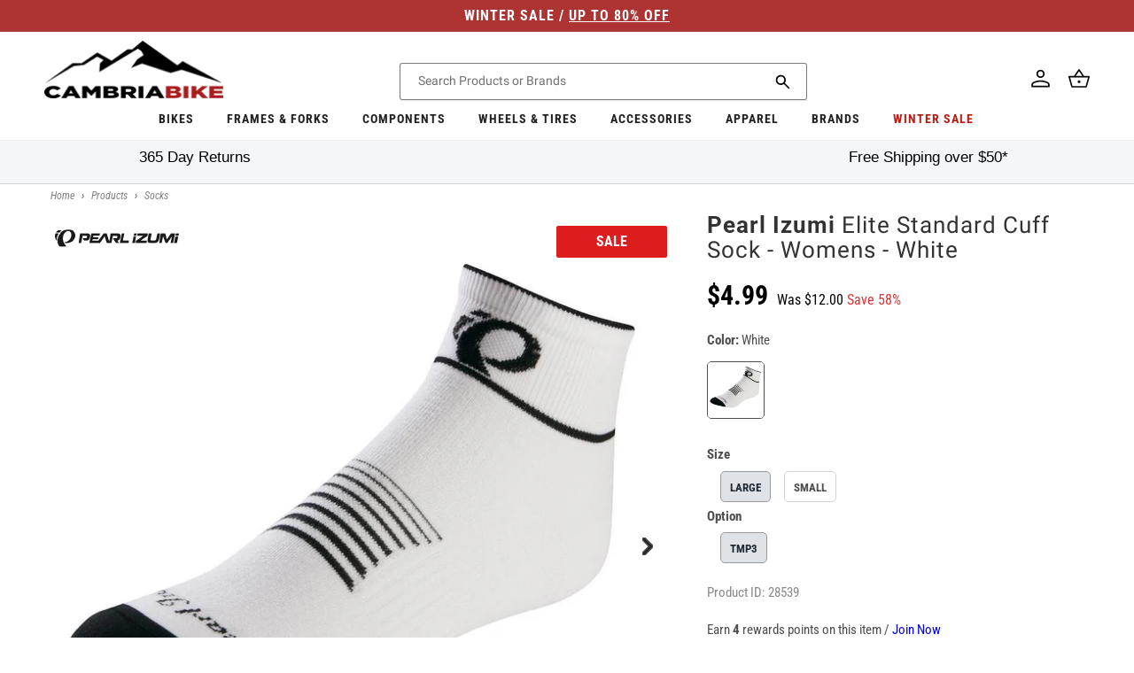

--- FILE ---
content_type: text/html; charset=utf-8
request_url: https://cambriabike.com/products/pearl-izumi-elite-standard-cuff-sock-womens-white
body_size: 60631
content:















<!doctype html>
<html class="no-js" lang="en">
  <head>
    <!-- Google Tag Manager -->
    
      <script>
        (function (w, d, s, l, i) {
          w[l] = w[l] || [];
          w[l].push({ 'gtm.start': new Date().getTime(), event: 'gtm.js' });
          var f = d.getElementsByTagName(s)[0],
            j = d.createElement(s),
            dl = l != 'dataLayer' ? '&l=' + l : '';
          j.async = true;
          j.src = 'https://www.googletagmanager.com/gtm.js?id=' + i + dl;
          f.parentNode.insertBefore(j, f);
        })(window, document, 'script', 'dataLayer', 'GTM-P4P8JPH');
      </script>
    
    <!-- End Google Tag Manager -->

    <!-- Global site tag (gtag.js) - Google Ads: 962022868 -->
<script async src="https://www.googletagmanager.com/gtag/js?id=AW-962022868"></script>
<script>
  window.dataLayer = window.dataLayer || [];
  function gtag() {
    dataLayer.push(arguments);
  }
  gtag('js', new Date());

  gtag('config', 'AW-962022868');
</script>

<!-- Global site tag (gtag.js) - Google Ads: 963419539 -->
<script async src="https://www.googletagmanager.com/gtag/js?id=AW-963419539"></script>
<script>
  window.dataLayer = window.dataLayer || [];
  function gtag() {
    dataLayer.push(arguments);
  }
  gtag('js', new Date());

  gtag('config', 'AW-963419539');
</script>

<!-- START Google Dynamic Remarketing for Theme.Liquid -->
<script async src="https://www.googletagmanager.com/gtag/js?id=AW-78855562"></script>
<script>
  window.dataLayer = window.dataLayer || [];
  function gtag(){dataLayer.push(arguments);}
  gtag('js', new Date());
  gtag('config', 'AW-962022868');

  
    // Product Page
    // 28540
    // 6775514071222
    // 39905967898806
    gtag('event', 'page_view', {
      ecomm_prodid: ['6775514071222'],
      ecomm_pagetype: 'product',
      ecomm_totalvalue: 4.99
    });

  
</script>
<!-- END Google Dynamic Remarketing for Theme.liquid -->


    <meta charset="utf-8">
    <meta http-equiv="X-UA-Compatible" content="IE=edge">
    <meta name="viewport" content="width=device-width,initial-scale=1">
    <meta name="theme-color" content="">
    <link rel="canonical" href="https://cambriabike.com/products/pearl-izumi-elite-standard-cuff-sock-womens-white"><link rel="icon" type="image/png" href="//cambriabike.com/cdn/shop/files/facebook-logo.png?crop=center&height=32&v=1652189674&width=32"><link rel="preconnect" href="https://fonts.shopifycdn.com" crossorigin><title>
      Pearl Izumi Elite Standard Cuff Sock - Womens - White
 &ndash; Cambria Bike</title>

    
      <meta name="description" content="Step up your cycling game with the Pearl Izumi Elite Low Cuff Sock, designed specifically for women who demand comfort and performance on every ride. With a stylish crew cuff height, these socks deliver a fantastic next-to-skin feel that makes them a staple in your cycling wardrobe. Crafted with ELITE Transfer yarns, t">
    

    

<meta property="og:site_name" content="Cambria Bike">
<meta property="og:url" content="https://cambriabike.com/products/pearl-izumi-elite-standard-cuff-sock-womens-white">
<meta property="og:title" content="Pearl Izumi Elite Standard Cuff Sock - Womens - White">
<meta property="og:type" content="product">
<meta property="og:description" content="Step up your cycling game with the Pearl Izumi Elite Low Cuff Sock, designed specifically for women who demand comfort and performance on every ride. With a stylish crew cuff height, these socks deliver a fantastic next-to-skin feel that makes them a staple in your cycling wardrobe. Crafted with ELITE Transfer yarns, t"><meta property="og:image" content="http://cambriabike.com/cdn/shop/products/Pearl-Izumi-Elite-Standard-Cuff-Sock-Womens_White_688909f3-5a37-45b2-a5d8-d227ea545208.jpg?v=1623307676">
  <meta property="og:image:secure_url" content="https://cambriabike.com/cdn/shop/products/Pearl-Izumi-Elite-Standard-Cuff-Sock-Womens_White_688909f3-5a37-45b2-a5d8-d227ea545208.jpg?v=1623307676">
  <meta property="og:image:width" content="1000">
  <meta property="og:image:height" content="1000"><meta property="og:price:amount" content="4.99">
  <meta property="og:price:currency" content="USD"><meta name="twitter:card" content="summary_large_image">
<meta name="twitter:title" content="Pearl Izumi Elite Standard Cuff Sock - Womens - White">
<meta name="twitter:description" content="Step up your cycling game with the Pearl Izumi Elite Low Cuff Sock, designed specifically for women who demand comfort and performance on every ride. With a stylish crew cuff height, these socks deliver a fantastic next-to-skin feel that makes them a staple in your cycling wardrobe. Crafted with ELITE Transfer yarns, t">


    <script src="//cambriabike.com/cdn/shop/t/235/assets/constants.js?v=58251544750838685771757485907" defer="defer"></script>
    <script src="//cambriabike.com/cdn/shop/t/235/assets/pubsub.js?v=158357773527763999511757485915" defer="defer"></script>
    <script>
      window.loyaltySettings = {
        pointsPerDollar: 50
      };
    </script>
    <script src="//cambriabike.com/cdn/shop/t/235/assets/global.js?v=30218509521805276111757486024" defer="defer"></script>
  <script>window.performance && window.performance.mark && window.performance.mark('shopify.content_for_header.start');</script><meta id="shopify-digital-wallet" name="shopify-digital-wallet" content="/3290234992/digital_wallets/dialog">
<meta name="shopify-checkout-api-token" content="8610d9b69c57df44ac86437dcf8c60e0">
<meta id="in-context-paypal-metadata" data-shop-id="3290234992" data-venmo-supported="false" data-environment="production" data-locale="en_US" data-paypal-v4="true" data-currency="USD">
<link rel="alternate" type="application/json+oembed" href="https://cambriabike.com/products/pearl-izumi-elite-standard-cuff-sock-womens-white.oembed">
<script async="async" src="/checkouts/internal/preloads.js?locale=en-US"></script>
<script id="apple-pay-shop-capabilities" type="application/json">{"shopId":3290234992,"countryCode":"US","currencyCode":"USD","merchantCapabilities":["supports3DS"],"merchantId":"gid:\/\/shopify\/Shop\/3290234992","merchantName":"Cambria Bike","requiredBillingContactFields":["postalAddress","email","phone"],"requiredShippingContactFields":["postalAddress","email","phone"],"shippingType":"shipping","supportedNetworks":["visa","masterCard","amex","discover","elo","jcb"],"total":{"type":"pending","label":"Cambria Bike","amount":"1.00"},"shopifyPaymentsEnabled":true,"supportsSubscriptions":true}</script>
<script id="shopify-features" type="application/json">{"accessToken":"8610d9b69c57df44ac86437dcf8c60e0","betas":["rich-media-storefront-analytics"],"domain":"cambriabike.com","predictiveSearch":true,"shopId":3290234992,"locale":"en"}</script>
<script>var Shopify = Shopify || {};
Shopify.shop = "cambria-bike.myshopify.com";
Shopify.locale = "en";
Shopify.currency = {"active":"USD","rate":"1.0"};
Shopify.country = "US";
Shopify.theme = {"name":"\/cbo2\/master\/REL_2025-09 - Loyalty Updated","id":144848322742,"schema_name":"Dawn","schema_version":"10.0.0","theme_store_id":null,"role":"main"};
Shopify.theme.handle = "null";
Shopify.theme.style = {"id":null,"handle":null};
Shopify.cdnHost = "cambriabike.com/cdn";
Shopify.routes = Shopify.routes || {};
Shopify.routes.root = "/";</script>
<script type="module">!function(o){(o.Shopify=o.Shopify||{}).modules=!0}(window);</script>
<script>!function(o){function n(){var o=[];function n(){o.push(Array.prototype.slice.apply(arguments))}return n.q=o,n}var t=o.Shopify=o.Shopify||{};t.loadFeatures=n(),t.autoloadFeatures=n()}(window);</script>
<script id="shop-js-analytics" type="application/json">{"pageType":"product"}</script>
<script defer="defer" async type="module" src="//cambriabike.com/cdn/shopifycloud/shop-js/modules/v2/client.init-shop-cart-sync_C5BV16lS.en.esm.js"></script>
<script defer="defer" async type="module" src="//cambriabike.com/cdn/shopifycloud/shop-js/modules/v2/chunk.common_CygWptCX.esm.js"></script>
<script type="module">
  await import("//cambriabike.com/cdn/shopifycloud/shop-js/modules/v2/client.init-shop-cart-sync_C5BV16lS.en.esm.js");
await import("//cambriabike.com/cdn/shopifycloud/shop-js/modules/v2/chunk.common_CygWptCX.esm.js");

  window.Shopify.SignInWithShop?.initShopCartSync?.({"fedCMEnabled":true,"windoidEnabled":true});

</script>
<script>(function() {
  var isLoaded = false;
  function asyncLoad() {
    if (isLoaded) return;
    isLoaded = true;
    var urls = ["https:\/\/na.shgcdn3.com\/collector.js?shop=cambria-bike.myshopify.com","https:\/\/cdn-loyalty.yotpo.com\/loader\/snURdpSrv3GDsd5HeM5w2g.js?shop=cambria-bike.myshopify.com","https:\/\/cdn.shopify.com\/s\/files\/1\/0032\/9023\/4992\/t\/116\/assets\/affirmShopify.js?v=1656515536\u0026shop=cambria-bike.myshopify.com","https:\/\/api.pp-prod-ads.ue2.breadgateway.net\/api\/shopify-plugin-backend\/messaging-app\/cart.js?shopId=ae1cc58c-803d-4339-94fd-d712c8f589b9\u0026shop=cambria-bike.myshopify.com","https:\/\/cdn.instantbrandpage.lowfruitsolutions.com\/e962ebc3c3ca718e6f5f293ca982ffea\/featured-slider-35eb460fa8c7439c19ede1901ffc41f3.js?shop=cambria-bike.myshopify.com","https:\/\/cdn.instantbrandpage.lowfruitsolutions.com\/e962ebc3c3ca718e6f5f293ca982ffea\/brand-page-7bbe7c8eca4dff40a67179230b242025.js?shop=cambria-bike.myshopify.com","\/\/cdn.shopify.com\/proxy\/05ab2a0c51afa81837da659bdffa41acc7f1adc000dff30f4407d551f977906b\/web-components.splitit.com\/upstream.js?shop=cambria-bike.myshopify.com\u0026sp-cache-control=cHVibGljLCBtYXgtYWdlPTkwMA","https:\/\/shop-server.splitit.com\/get-on-site-messaging-script?shop=cambria-bike.myshopify.com","https:\/\/widgets.automizely.com\/returns\/main.js?shop=cambria-bike.myshopify.com","https:\/\/ecommplugins-scripts.trustpilot.com\/v2.1\/js\/header.min.js?settings=eyJrZXkiOiJpdVBmaUR2RnNiMmRodzhMIn0=\u0026shop=cambria-bike.myshopify.com","https:\/\/ecommplugins-trustboxsettings.trustpilot.com\/cambria-bike.myshopify.com.js?settings=1728376366470\u0026shop=cambria-bike.myshopify.com","https:\/\/omnisnippet1.com\/platforms\/shopify.js?source=scriptTag\u0026v=2025-05-14T20\u0026shop=cambria-bike.myshopify.com","https:\/\/dr4qe3ddw9y32.cloudfront.net\/awin-shopify-integration-code.js?aid=87815\u0026v=shopifyApp_5.2.5\u0026ts=1767870923221\u0026shop=cambria-bike.myshopify.com","https:\/\/searchanise-ef84.kxcdn.com\/widgets\/shopify\/init.js?a=5w1L9J3k5v\u0026shop=cambria-bike.myshopify.com","https:\/\/api.redirect.pp-prod-ads.breadgateway.net\/api\/shopify-plugin-backend\/messaging-app\/cart.js?shopId=ae1cc58c-803d-4339-94fd-d712c8f589b9\u0026shop=cambria-bike.myshopify.com"];
    for (var i = 0; i < urls.length; i++) {
      var s = document.createElement('script');
      s.type = 'text/javascript';
      s.async = true;
      s.src = urls[i];
      var x = document.getElementsByTagName('script')[0];
      x.parentNode.insertBefore(s, x);
    }
  };
  if(window.attachEvent) {
    window.attachEvent('onload', asyncLoad);
  } else {
    window.addEventListener('load', asyncLoad, false);
  }
})();</script>
<script id="__st">var __st={"a":3290234992,"offset":-28800,"reqid":"61c8f2c1-0f99-4084-b767-0fef0f8a3a64-1768844719","pageurl":"cambriabike.com\/products\/pearl-izumi-elite-standard-cuff-sock-womens-white","u":"b6c15d5446f2","p":"product","rtyp":"product","rid":6775514071222};</script>
<script>window.ShopifyPaypalV4VisibilityTracking = true;</script>
<script id="captcha-bootstrap">!function(){'use strict';const t='contact',e='account',n='new_comment',o=[[t,t],['blogs',n],['comments',n],[t,'customer']],c=[[e,'customer_login'],[e,'guest_login'],[e,'recover_customer_password'],[e,'create_customer']],r=t=>t.map((([t,e])=>`form[action*='/${t}']:not([data-nocaptcha='true']) input[name='form_type'][value='${e}']`)).join(','),a=t=>()=>t?[...document.querySelectorAll(t)].map((t=>t.form)):[];function s(){const t=[...o],e=r(t);return a(e)}const i='password',u='form_key',d=['recaptcha-v3-token','g-recaptcha-response','h-captcha-response',i],f=()=>{try{return window.sessionStorage}catch{return}},m='__shopify_v',_=t=>t.elements[u];function p(t,e,n=!1){try{const o=window.sessionStorage,c=JSON.parse(o.getItem(e)),{data:r}=function(t){const{data:e,action:n}=t;return t[m]||n?{data:e,action:n}:{data:t,action:n}}(c);for(const[e,n]of Object.entries(r))t.elements[e]&&(t.elements[e].value=n);n&&o.removeItem(e)}catch(o){console.error('form repopulation failed',{error:o})}}const l='form_type',E='cptcha';function T(t){t.dataset[E]=!0}const w=window,h=w.document,L='Shopify',v='ce_forms',y='captcha';let A=!1;((t,e)=>{const n=(g='f06e6c50-85a8-45c8-87d0-21a2b65856fe',I='https://cdn.shopify.com/shopifycloud/storefront-forms-hcaptcha/ce_storefront_forms_captcha_hcaptcha.v1.5.2.iife.js',D={infoText:'Protected by hCaptcha',privacyText:'Privacy',termsText:'Terms'},(t,e,n)=>{const o=w[L][v],c=o.bindForm;if(c)return c(t,g,e,D).then(n);var r;o.q.push([[t,g,e,D],n]),r=I,A||(h.body.append(Object.assign(h.createElement('script'),{id:'captcha-provider',async:!0,src:r})),A=!0)});var g,I,D;w[L]=w[L]||{},w[L][v]=w[L][v]||{},w[L][v].q=[],w[L][y]=w[L][y]||{},w[L][y].protect=function(t,e){n(t,void 0,e),T(t)},Object.freeze(w[L][y]),function(t,e,n,w,h,L){const[v,y,A,g]=function(t,e,n){const i=e?o:[],u=t?c:[],d=[...i,...u],f=r(d),m=r(i),_=r(d.filter((([t,e])=>n.includes(e))));return[a(f),a(m),a(_),s()]}(w,h,L),I=t=>{const e=t.target;return e instanceof HTMLFormElement?e:e&&e.form},D=t=>v().includes(t);t.addEventListener('submit',(t=>{const e=I(t);if(!e)return;const n=D(e)&&!e.dataset.hcaptchaBound&&!e.dataset.recaptchaBound,o=_(e),c=g().includes(e)&&(!o||!o.value);(n||c)&&t.preventDefault(),c&&!n&&(function(t){try{if(!f())return;!function(t){const e=f();if(!e)return;const n=_(t);if(!n)return;const o=n.value;o&&e.removeItem(o)}(t);const e=Array.from(Array(32),(()=>Math.random().toString(36)[2])).join('');!function(t,e){_(t)||t.append(Object.assign(document.createElement('input'),{type:'hidden',name:u})),t.elements[u].value=e}(t,e),function(t,e){const n=f();if(!n)return;const o=[...t.querySelectorAll(`input[type='${i}']`)].map((({name:t})=>t)),c=[...d,...o],r={};for(const[a,s]of new FormData(t).entries())c.includes(a)||(r[a]=s);n.setItem(e,JSON.stringify({[m]:1,action:t.action,data:r}))}(t,e)}catch(e){console.error('failed to persist form',e)}}(e),e.submit())}));const S=(t,e)=>{t&&!t.dataset[E]&&(n(t,e.some((e=>e===t))),T(t))};for(const o of['focusin','change'])t.addEventListener(o,(t=>{const e=I(t);D(e)&&S(e,y())}));const B=e.get('form_key'),M=e.get(l),P=B&&M;t.addEventListener('DOMContentLoaded',(()=>{const t=y();if(P)for(const e of t)e.elements[l].value===M&&p(e,B);[...new Set([...A(),...v().filter((t=>'true'===t.dataset.shopifyCaptcha))])].forEach((e=>S(e,t)))}))}(h,new URLSearchParams(w.location.search),n,t,e,['guest_login'])})(!0,!0)}();</script>
<script integrity="sha256-4kQ18oKyAcykRKYeNunJcIwy7WH5gtpwJnB7kiuLZ1E=" data-source-attribution="shopify.loadfeatures" defer="defer" src="//cambriabike.com/cdn/shopifycloud/storefront/assets/storefront/load_feature-a0a9edcb.js" crossorigin="anonymous"></script>
<script data-source-attribution="shopify.dynamic_checkout.dynamic.init">var Shopify=Shopify||{};Shopify.PaymentButton=Shopify.PaymentButton||{isStorefrontPortableWallets:!0,init:function(){window.Shopify.PaymentButton.init=function(){};var t=document.createElement("script");t.src="https://cambriabike.com/cdn/shopifycloud/portable-wallets/latest/portable-wallets.en.js",t.type="module",document.head.appendChild(t)}};
</script>
<script data-source-attribution="shopify.dynamic_checkout.buyer_consent">
  function portableWalletsHideBuyerConsent(e){var t=document.getElementById("shopify-buyer-consent"),n=document.getElementById("shopify-subscription-policy-button");t&&n&&(t.classList.add("hidden"),t.setAttribute("aria-hidden","true"),n.removeEventListener("click",e))}function portableWalletsShowBuyerConsent(e){var t=document.getElementById("shopify-buyer-consent"),n=document.getElementById("shopify-subscription-policy-button");t&&n&&(t.classList.remove("hidden"),t.removeAttribute("aria-hidden"),n.addEventListener("click",e))}window.Shopify?.PaymentButton&&(window.Shopify.PaymentButton.hideBuyerConsent=portableWalletsHideBuyerConsent,window.Shopify.PaymentButton.showBuyerConsent=portableWalletsShowBuyerConsent);
</script>
<script data-source-attribution="shopify.dynamic_checkout.cart.bootstrap">document.addEventListener("DOMContentLoaded",(function(){function t(){return document.querySelector("shopify-accelerated-checkout-cart, shopify-accelerated-checkout")}if(t())Shopify.PaymentButton.init();else{new MutationObserver((function(e,n){t()&&(Shopify.PaymentButton.init(),n.disconnect())})).observe(document.body,{childList:!0,subtree:!0})}}));
</script>
<script id='scb4127' type='text/javascript' async='' src='https://cambriabike.com/cdn/shopifycloud/privacy-banner/storefront-banner.js'></script><link id="shopify-accelerated-checkout-styles" rel="stylesheet" media="screen" href="https://cambriabike.com/cdn/shopifycloud/portable-wallets/latest/accelerated-checkout-backwards-compat.css" crossorigin="anonymous">
<style id="shopify-accelerated-checkout-cart">
        #shopify-buyer-consent {
  margin-top: 1em;
  display: inline-block;
  width: 100%;
}

#shopify-buyer-consent.hidden {
  display: none;
}

#shopify-subscription-policy-button {
  background: none;
  border: none;
  padding: 0;
  text-decoration: underline;
  font-size: inherit;
  cursor: pointer;
}

#shopify-subscription-policy-button::before {
  box-shadow: none;
}

      </style>
<script id="sections-script" data-sections="header" defer="defer" src="//cambriabike.com/cdn/shop/t/235/compiled_assets/scripts.js?v=51234"></script>
<script>window.performance && window.performance.mark && window.performance.mark('shopify.content_for_header.end');</script>
  





  <script type="text/javascript">
    
      window.__shgMoneyFormat = window.__shgMoneyFormat || {"CAD":{"currency":"CAD","currency_symbol":"$","currency_symbol_location":"left","decimal_places":2,"decimal_separator":".","thousands_separator":","},"USD":{"currency":"USD","currency_symbol":"$","currency_symbol_location":"left","decimal_places":2,"decimal_separator":".","thousands_separator":","}};
    
    window.__shgCurrentCurrencyCode = window.__shgCurrentCurrencyCode || {
      currency: "USD",
      currency_symbol: "$",
      decimal_separator: ".",
      thousands_separator: ",",
      decimal_places: 2,
      currency_symbol_location: "left"
    };
  </script>





<style data-shopify>
  @font-face {
  font-family: Roboto;
  font-weight: 400;
  font-style: normal;
  font-display: swap;
  src: url("//cambriabike.com/cdn/fonts/roboto/roboto_n4.2019d890f07b1852f56ce63ba45b2db45d852cba.woff2") format("woff2"),
       url("//cambriabike.com/cdn/fonts/roboto/roboto_n4.238690e0007583582327135619c5f7971652fa9d.woff") format("woff");
}

  @font-face {
  font-family: Roboto;
  font-weight: 700;
  font-style: normal;
  font-display: swap;
  src: url("//cambriabike.com/cdn/fonts/roboto/roboto_n7.f38007a10afbbde8976c4056bfe890710d51dec2.woff2") format("woff2"),
       url("//cambriabike.com/cdn/fonts/roboto/roboto_n7.94bfdd3e80c7be00e128703d245c207769d763f9.woff") format("woff");
}

  @font-face {
  font-family: Roboto;
  font-weight: 400;
  font-style: italic;
  font-display: swap;
  src: url("//cambriabike.com/cdn/fonts/roboto/roboto_i4.57ce898ccda22ee84f49e6b57ae302250655e2d4.woff2") format("woff2"),
       url("//cambriabike.com/cdn/fonts/roboto/roboto_i4.b21f3bd061cbcb83b824ae8c7671a82587b264bf.woff") format("woff");
}

  @font-face {
  font-family: Roboto;
  font-weight: 700;
  font-style: italic;
  font-display: swap;
  src: url("//cambriabike.com/cdn/fonts/roboto/roboto_i7.7ccaf9410746f2c53340607c42c43f90a9005937.woff2") format("woff2"),
       url("//cambriabike.com/cdn/fonts/roboto/roboto_i7.49ec21cdd7148292bffea74c62c0df6e93551516.woff") format("woff");
}


  @font-face {
  font-family: "Roboto Condensed";
  font-weight: 400;
  font-style: normal;
  font-display: swap;
  src: url("//cambriabike.com/cdn/fonts/roboto_condensed/robotocondensed_n4.01812de96ca5a5e9d19bef3ca9cc80dd1bf6c8b8.woff2") format("woff2"),
       url("//cambriabike.com/cdn/fonts/roboto_condensed/robotocondensed_n4.3930e6ddba458dc3cb725a82a2668eac3c63c104.woff") format("woff");
}

  @font-face {
  font-family: "Roboto Condensed";
  font-weight: 700;
  font-style: normal;
  font-display: swap;
  src: url("//cambriabike.com/cdn/fonts/roboto_condensed/robotocondensed_n7.0c73a613503672be244d2f29ab6ddd3fc3cc69ae.woff2") format("woff2"),
       url("//cambriabike.com/cdn/fonts/roboto_condensed/robotocondensed_n7.ef6ece86ba55f49c27c4904a493c283a40f3a66e.woff") format("woff");
}

  @font-face {
  font-family: "Roboto Condensed";
  font-weight: 400;
  font-style: italic;
  font-display: swap;
  src: url("//cambriabike.com/cdn/fonts/roboto_condensed/robotocondensed_i4.05c7f163ad2c00a3c4257606d1227691aff9070b.woff2") format("woff2"),
       url("//cambriabike.com/cdn/fonts/roboto_condensed/robotocondensed_i4.04d9d87e0a45b49fc67a5b9eb5059e1540f5cda3.woff") format("woff");
}

  @font-face {
  font-family: "Roboto Condensed";
  font-weight: 700;
  font-style: italic;
  font-display: swap;
  src: url("//cambriabike.com/cdn/fonts/roboto_condensed/robotocondensed_i7.bed9f3a01efda68cdff8b63e6195c957a0da68cb.woff2") format("woff2"),
       url("//cambriabike.com/cdn/fonts/roboto_condensed/robotocondensed_i7.9ca5759a0bcf75a82b270218eab4c83ec254abf8.woff") format("woff");
}


  
    :root,
    .color-background-1 {
      --color-background: 255,255,255;
    
      --gradient-background: #ffffff;
    
    --color-foreground: 18,18,18;
    --color-shadow: 18,18,18;
    --color-button: 18,18,18;
    --color-button-text: 255,255,255;
    --color-secondary-button: 255,255,255;
    --color-secondary-button-text: 18,18,18;
    --color-link: 18,18,18;
    --color-badge-foreground: 18,18,18;
    --color-badge-background: 255,255,255;
    --color-badge-border: 18,18,18;
    --payment-terms-background-color: rgb(255 255 255);
  }
  
    
    .color-background-2 {
      --color-background: 243,243,243;
    
      --gradient-background: #f3f3f3;
    
    --color-foreground: 18,18,18;
    --color-shadow: 18,18,18;
    --color-button: 18,18,18;
    --color-button-text: 243,243,243;
    --color-secondary-button: 243,243,243;
    --color-secondary-button-text: 18,18,18;
    --color-link: 18,18,18;
    --color-badge-foreground: 18,18,18;
    --color-badge-background: 243,243,243;
    --color-badge-border: 18,18,18;
    --payment-terms-background-color: rgb(243 243 243);
  }
  
    
    .color-inverse {
      --color-background: 18,18,18;
    
      --gradient-background: #121212;
    
    --color-foreground: 255,255,255;
    --color-shadow: 18,18,18;
    --color-button: 255,255,255;
    --color-button-text: 18,18,18;
    --color-secondary-button: 18,18,18;
    --color-secondary-button-text: 255,255,255;
    --color-link: 255,255,255;
    --color-badge-foreground: 255,255,255;
    --color-badge-background: 18,18,18;
    --color-badge-border: 255,255,255;
    --payment-terms-background-color: rgb(18 18 18);
  }
  
    
    .color-accent-1 {
      --color-background: 174,51,51;
    
      --gradient-background: #ae3333;
    
    --color-foreground: 255,255,255;
    --color-shadow: 18,18,18;
    --color-button: 255,255,255;
    --color-button-text: 18,18,18;
    --color-secondary-button: 174,51,51;
    --color-secondary-button-text: 255,255,255;
    --color-link: 255,255,255;
    --color-badge-foreground: 255,255,255;
    --color-badge-background: 174,51,51;
    --color-badge-border: 255,255,255;
    --payment-terms-background-color: rgb(174 51 51);
  }
  
    
    .color-accent-2 {
      --color-background: 51,79,180;
    
      --gradient-background: #334fb4;
    
    --color-foreground: 255,255,255;
    --color-shadow: 18,18,18;
    --color-button: 255,255,255;
    --color-button-text: 51,79,180;
    --color-secondary-button: 51,79,180;
    --color-secondary-button-text: 255,255,255;
    --color-link: 255,255,255;
    --color-badge-foreground: 255,255,255;
    --color-badge-background: 51,79,180;
    --color-badge-border: 255,255,255;
    --payment-terms-background-color: rgb(51 79 180);
  }
  
    
    .color-scheme-fb9eb028-39ed-4c38-86aa-c8da4c70308b {
      --color-background: 229,56,59;
    
      --gradient-background: #e5383b;
    
    --color-foreground: 255,255,255;
    --color-shadow: 18,18,18;
    --color-button: 247,127,0;
    --color-button-text: 255,255,255;
    --color-secondary-button: 229,56,59;
    --color-secondary-button-text: 18,18,18;
    --color-link: 18,18,18;
    --color-badge-foreground: 255,255,255;
    --color-badge-background: 229,56,59;
    --color-badge-border: 255,255,255;
    --payment-terms-background-color: rgb(229 56 59);
  }
  

  body, .color-background-1, .color-background-2, .color-inverse, .color-accent-1, .color-accent-2, .color-scheme-fb9eb028-39ed-4c38-86aa-c8da4c70308b {
    color: rgba(var(--color-foreground), 0.75);
    background-color: rgb(var(--color-background));
  }

  :root {
    --font-body-family: Roboto, sans-serif;
    --font-body-style: normal;
    --font-body-weight: 400;
    --font-body-weight-bold: 700;

    --font-heading-family: "Roboto Condensed", sans-serif;
    --font-heading-style: normal;
    --font-heading-weight: 400;

    --font-body-scale: 1.0;
    --font-heading-scale: 1.0;

    --media-padding: px;
    --media-border-opacity: 0.05;
    --media-border-width: 1px;
    --media-radius: 0px;
    --media-shadow-opacity: 0.0;
    --media-shadow-horizontal-offset: 0px;
    --media-shadow-vertical-offset: 4px;
    --media-shadow-blur-radius: 5px;
    --media-shadow-visible: 0;

    --page-width: 144rem;
    --page-width-margin: 0rem;

    --product-card-image-padding: 0.0rem;
    --product-card-corner-radius: 0.0rem;
    --product-card-text-alignment: left;
    --product-card-border-width: 0.0rem;
    --product-card-border-opacity: 0.1;
    --product-card-shadow-opacity: 0.0;
    --product-card-shadow-visible: 0;
    --product-card-shadow-horizontal-offset: 0.0rem;
    --product-card-shadow-vertical-offset: 0.4rem;
    --product-card-shadow-blur-radius: 0.5rem;

    --collection-card-image-padding: 0.0rem;
    --collection-card-corner-radius: 0.0rem;
    --collection-card-text-alignment: left;
    --collection-card-border-width: 0.0rem;
    --collection-card-border-opacity: 0.1;
    --collection-card-shadow-opacity: 0.0;
    --collection-card-shadow-visible: 0;
    --collection-card-shadow-horizontal-offset: 0.0rem;
    --collection-card-shadow-vertical-offset: 0.4rem;
    --collection-card-shadow-blur-radius: 0.5rem;

    --blog-card-image-padding: 0.0rem;
    --blog-card-corner-radius: 0.0rem;
    --blog-card-text-alignment: left;
    --blog-card-border-width: 0.0rem;
    --blog-card-border-opacity: 0.1;
    --blog-card-shadow-opacity: 0.0;
    --blog-card-shadow-visible: 0;
    --blog-card-shadow-horizontal-offset: 0.0rem;
    --blog-card-shadow-vertical-offset: 0.4rem;
    --blog-card-shadow-blur-radius: 0.5rem;

    --badge-corner-radius: 4.0rem;

    --popup-border-width: 1px;
    --popup-border-opacity: 0.1;
    --popup-corner-radius: 0px;
    --popup-shadow-opacity: 0.0;
    --popup-shadow-horizontal-offset: 0px;
    --popup-shadow-vertical-offset: 4px;
    --popup-shadow-blur-radius: 5px;

    --drawer-border-width: 1px;
    --drawer-border-opacity: 0.1;
    --drawer-shadow-opacity: 0.0;
    --drawer-shadow-horizontal-offset: 0px;
    --drawer-shadow-vertical-offset: 4px;
    --drawer-shadow-blur-radius: 5px;

    --spacing-sections-desktop: 0px;
    --spacing-sections-mobile: 0px;

    --grid-desktop-vertical-spacing: 0px;
    --grid-desktop-horizontal-spacing: 24px;
    --grid-mobile-vertical-spacing: 0px;
    --grid-mobile-horizontal-spacing: 12px;

    --text-boxes-border-opacity: 0.1;
    --text-boxes-border-width: 0px;
    --text-boxes-radius: 0px;
    --text-boxes-shadow-opacity: 0.0;
    --text-boxes-shadow-visible: 0;
    --text-boxes-shadow-horizontal-offset: 0px;
    --text-boxes-shadow-vertical-offset: 4px;
    --text-boxes-shadow-blur-radius: 5px;

    --buttons-radius: 0px;
    --buttons-radius-outset: 0px;
    --buttons-border-width: 1px;
    --buttons-border-opacity: 1.0;
    --buttons-shadow-opacity: 0.0;
    --buttons-shadow-visible: 0;
    --buttons-shadow-horizontal-offset: 0px;
    --buttons-shadow-vertical-offset: 4px;
    --buttons-shadow-blur-radius: 5px;
    --buttons-border-offset: 0px;

    --inputs-radius: 2px;
    --inputs-border-width: 1px;
    --inputs-border-opacity: 0.55;
    --inputs-shadow-opacity: 0.0;
    --inputs-shadow-horizontal-offset: 0px;
    --inputs-margin-offset: 0px;
    --inputs-shadow-vertical-offset: 4px;
    --inputs-shadow-blur-radius: 5px;
    --inputs-radius-outset: 3px;

    --variant-pills-radius: 40px;
    --variant-pills-border-width: 1px;
    --variant-pills-border-opacity: 0.55;
    --variant-pills-shadow-opacity: 0.0;
    --variant-pills-shadow-horizontal-offset: 0px;
    --variant-pills-shadow-vertical-offset: 4px;
    --variant-pills-shadow-blur-radius: 5px;
  }

  *,
  *::before,
  *::after {
    box-sizing: inherit;
  }

  html {
    box-sizing: border-box;
    font-size: calc(var(--font-body-scale) * 62.5%);
    height: 100%;
  }

  body {
    display: grid;
    grid-template-rows: auto auto 1fr auto;
    grid-template-columns: 100%;
    min-height: 100%;
    margin: 0;
    font-size: 1.5rem;
    line-height: calc(1 + 0.8 / var(--font-body-scale));
    font-family: var(--font-body-family);
    font-style: var(--font-body-style);
    font-weight: var(--font-body-weight);
    -webkit-font-smoothing: antialiased;
  }

  @media screen and (min-width: 750px) {
    body {
      font-size: 1.5rem;
    }
  }
</style>
<link href="//cambriabike.com/cdn/shop/t/235/assets/base.css?v=130456406878617860081757485885" rel="stylesheet" type="text/css" media="all" />
<link rel="preload" as="font" href="//cambriabike.com/cdn/fonts/roboto/roboto_n4.2019d890f07b1852f56ce63ba45b2db45d852cba.woff2" type="font/woff2" crossorigin><link rel="preload" as="font" href="//cambriabike.com/cdn/fonts/roboto_condensed/robotocondensed_n4.01812de96ca5a5e9d19bef3ca9cc80dd1bf6c8b8.woff2" type="font/woff2" crossorigin><link
        rel="stylesheet"
        href="//cambriabike.com/cdn/shop/t/235/assets/component-predictive-search.css?v=103778272371844175871757485903"
        media="print"
        onload="this.media='all'"
      ><script>
      document.documentElement.className = document.documentElement.className.replace('no-js', 'js');
      if (Shopify.designMode) {
        document.documentElement.classList.add('shopify-design-mode');
      }
    </script>

    <!-- Yotpo -->
<script type="text/javascript">
  (function e() {
    var e = document.createElement('script');
    (e.type = 'text/javascript'),
      (e.async = false),
      (e.src = '//staticw2.yotpo.com/NzFuWI6kBI30POEL21Z46dGsiSz1ElXRChMnpVVi/widget.js');
    var t = document.getElementsByTagName('script')[0];
    t.parentNode.insertBefore(e, t);
  })();
</script>

<!-- Affirm -->
<script>
  _affirm_config = {
    public_api_key: '42K9C5GPVQA8WNUM',
    script: 'https://cdn1.affirm.com/js/v2/affirm.js',
  };
  (function (l, g, m, e, a, f, b) {
    var d,
      c = l[m] || {},
      h = document.createElement(f),
      n = document.getElementsByTagName(f)[0],
      k = function (a, b, c) {
        return function () {
          a[b]._.push([c, arguments]);
        };
      };
    c[e] = k(c, e, 'set');
    d = c[e];
    c[a] = {};
    c[a]._ = [];
    d._ = [];
    c[a][b] = k(c, a, b);
    a = 0;
    for (b = 'set add save post open empty reset on off trigger ready setProduct'.split(' '); a < b.length; a++)
      d[b[a]] = k(c, e, b[a]);
    a = 0;
    for (b = ['get', 'token', 'url', 'items']; a < b.length; a++) d[b[a]] = function () {};
    h.async = !0;
    h.src = g[f];
    n.parentNode.insertBefore(h, n);
    delete g[f];
    d(g);
    l[m] = c;
  })(window, _affirm_config, 'affirm', 'checkout', 'ui', 'script', 'ready');
  // Use your live public API Key and https://cdn1.affirm.com/js/v2/affirm.js script to point to Affirm production environment.
</script>
<!-- End Affirm -->

<!-- bing tracking script -->
<script>
  (function (w, d, t, r, u) {
    var f, n, i;
    (w[u] = w[u] || []),
      (f = function () {
        var o = { ti: '187037333', enableAutoSpaTracking: true };
        (o.q = w[u]), (w[u] = new UET(o)), w[u].push('pageLoad');
      }),
      (n = d.createElement(t)),
      (n.src = r),
      (n.async = 1),
      (n.onload = n.onreadystatechange =
        function () {
          var s = this.readyState;
          (s && s !== 'loaded' && s !== 'complete') || (f(), (n.onload = n.onreadystatechange = null));
        }),
      (i = d.getElementsByTagName(t)[0]),
      i.parentNode.insertBefore(n, i);
  })(window, document, 'script', '//bat.bing.com/bat.js', 'uetq');
</script>

<script src="//searchserverapi.com/widgets/shopify/init.js?a=5w1L9J3k5v" ></script>

<!-- Searchanise script -->
<script>
  (function () {
    function mainCode($) {
      $(document).off('Searchanise.ResultsUpdated');
      $(document).on('Searchanise.ResultsUpdated', function () {
        if (window.innerWidth <= 768) {
          return;
        }

        var selectedFilters = [];

        $('.snize-product-filters-list input:checked').each(function () {
          selectedFilters.push([
            $(this).parents('.snize-filter-checkbox').next('span').contents().get(0).nodeValue,
            $(this).val(),
          ]);
        });

        $('.snize-product-color-filters-checkbox:checked').each(function () {
          selectedFilters.push([$(this).val(), $(this).val()]);
        });

        if (selectedFilters.length) {
          $('.snize-selected-filters').remove();
          $('div.snize-header').after('<div class="snize-selected-filters"><ul></ul></div>');

          $('.snize-selected-filters ul').append(
            '<li class="snize-filter-button snize-clear-all-button"><div class="snize-clear-icon"><svg viewBox="0 0 11.893 11.894" width="13" height="13"><path d="M6.5 5.95l5.4-5.4-.56-.55-5.4 5.4L.57 0 0 .56l5.4 5.4L0 11.33l.56.56 5.4-5.4 5.38 5.4.55-.56" fill="#fff"></path></svg></div><span>Clear all</span></li>'
          );

          for (var i = 0; i < selectedFilters.length; i++) {
            var filter_name = selectedFilters[i][0];
            var filter_value = selectedFilters[i][1];

            $('.snize-selected-filters ul').append(
              '<li class="snize-filter-button" data-value="' +
                filter_value +
                '"><div class="snize-clear-icon"><svg viewBox="0 0 11.893 11.894" width="13" height="13"><path d="M6.5 5.95l5.4-5.4-.56-.55-5.4 5.4L.57 0 0 .56l5.4 5.4L0 11.33l.56.56 5.4-5.4 5.38 5.4.55-.56" fill="#fff"></path></svg></div><span class="snize-clear-the-filter">' +
                filter_name +
                '</span></li>'
            );
          }
        } else {
          $('.snize-selected-filters').remove();
        }
      });

      $(document).off('click', '.snize-filter-button');
      $(document).on('click', '.snize-filter-button', function (e) {
        $('.snize-selected-filters').remove();
        $('[value="' + $(this).data('value') + '"]').click();
      });

      $(document).off('click', '.snize-clear-all-button');
      $(document).on('click', '.snize-clear-all-button', function (e) {
        $('.snize-selected-filters').remove();

        Searchanise.GetWidgets().searchResults.search({ page: 1, restrictBy: {} });
        var timerId = setInterval(function () {
          Searchanise.GetWidgets().searchResults.search({ page: 1, restrictBy: {} });
        }, 800);

        setTimeout(function () {
          clearInterval(timerId);
        }, 1500);
      });
    }
    function waitUntilDefined() {
      if (typeof Searchanise !== 'undefined' && typeof Searchanise.$ !== 'undefined') {
        mainCode(Searchanise.$);
      } else {
        setTimeout(waitUntilDefined, 400);
      }
    }
    waitUntilDefined();
  })();
</script>


    <script type="application/ld+json">
      {
        "@context": "https://schema.org/",
        "@type": "WebSite",
        "name": "Cambria Bike",
        "url": "https://cambriabike.com",
        "potentialAction": {
          "@type": "SearchAction",
          "target": "https://cambriabike.com/search?type=product&q={search_term_string}",
          "query-input": "required name=search_term_string"
        }
      }
    </script>

    

<script type="text/javascript">
  
    window.SHG_CUSTOMER = null;
  
</script>








    
      <script>
        if (localStorage.getItem('deliveryType')) {
          localStorage.removeItem('deliveryType');
        }
      </script>
    

    <!-- TrustBox script -->
    <script type="text/javascript" src="//widget.trustpilot.com/bootstrap/v5/tp.widget.bootstrap.min.js" async></script>
    <!-- End TrustBox script -->
    <!-- Hotjar Tracking Code for www.cambriabike.com -->
  <script>
      (function(h,o,t,j,a,r){
          h.hj=h.hj||function(){(h.hj.q=h.hj.q||[]).push(arguments)};
          h._hjSettings={hjid:1172927,hjsv:6};
          a=o.getElementsByTagName('head')[0];
          r=o.createElement('script');r.async=1;
          r.src=t+h._hjSettings.hjid+j+h._hjSettings.hjsv;
          a.appendChild(r);
      })(window,document,'https://static.hotjar.com/c/hotjar-','.js?sv=');
  </script>
  <script src="https://cdn.shopify.com/extensions/019b0ca3-aa13-7aa2-a0b4-6cb667a1f6f7/essential-countdown-timer-55/assets/countdown_timer_essential_apps.min.js" type="text/javascript" defer="defer"></script>
<link href="https://monorail-edge.shopifysvc.com" rel="dns-prefetch">
<script>(function(){if ("sendBeacon" in navigator && "performance" in window) {try {var session_token_from_headers = performance.getEntriesByType('navigation')[0].serverTiming.find(x => x.name == '_s').description;} catch {var session_token_from_headers = undefined;}var session_cookie_matches = document.cookie.match(/_shopify_s=([^;]*)/);var session_token_from_cookie = session_cookie_matches && session_cookie_matches.length === 2 ? session_cookie_matches[1] : "";var session_token = session_token_from_headers || session_token_from_cookie || "";function handle_abandonment_event(e) {var entries = performance.getEntries().filter(function(entry) {return /monorail-edge.shopifysvc.com/.test(entry.name);});if (!window.abandonment_tracked && entries.length === 0) {window.abandonment_tracked = true;var currentMs = Date.now();var navigation_start = performance.timing.navigationStart;var payload = {shop_id: 3290234992,url: window.location.href,navigation_start,duration: currentMs - navigation_start,session_token,page_type: "product"};window.navigator.sendBeacon("https://monorail-edge.shopifysvc.com/v1/produce", JSON.stringify({schema_id: "online_store_buyer_site_abandonment/1.1",payload: payload,metadata: {event_created_at_ms: currentMs,event_sent_at_ms: currentMs}}));}}window.addEventListener('pagehide', handle_abandonment_event);}}());</script>
<script id="web-pixels-manager-setup">(function e(e,d,r,n,o){if(void 0===o&&(o={}),!Boolean(null===(a=null===(i=window.Shopify)||void 0===i?void 0:i.analytics)||void 0===a?void 0:a.replayQueue)){var i,a;window.Shopify=window.Shopify||{};var t=window.Shopify;t.analytics=t.analytics||{};var s=t.analytics;s.replayQueue=[],s.publish=function(e,d,r){return s.replayQueue.push([e,d,r]),!0};try{self.performance.mark("wpm:start")}catch(e){}var l=function(){var e={modern:/Edge?\/(1{2}[4-9]|1[2-9]\d|[2-9]\d{2}|\d{4,})\.\d+(\.\d+|)|Firefox\/(1{2}[4-9]|1[2-9]\d|[2-9]\d{2}|\d{4,})\.\d+(\.\d+|)|Chrom(ium|e)\/(9{2}|\d{3,})\.\d+(\.\d+|)|(Maci|X1{2}).+ Version\/(15\.\d+|(1[6-9]|[2-9]\d|\d{3,})\.\d+)([,.]\d+|)( \(\w+\)|)( Mobile\/\w+|) Safari\/|Chrome.+OPR\/(9{2}|\d{3,})\.\d+\.\d+|(CPU[ +]OS|iPhone[ +]OS|CPU[ +]iPhone|CPU IPhone OS|CPU iPad OS)[ +]+(15[._]\d+|(1[6-9]|[2-9]\d|\d{3,})[._]\d+)([._]\d+|)|Android:?[ /-](13[3-9]|1[4-9]\d|[2-9]\d{2}|\d{4,})(\.\d+|)(\.\d+|)|Android.+Firefox\/(13[5-9]|1[4-9]\d|[2-9]\d{2}|\d{4,})\.\d+(\.\d+|)|Android.+Chrom(ium|e)\/(13[3-9]|1[4-9]\d|[2-9]\d{2}|\d{4,})\.\d+(\.\d+|)|SamsungBrowser\/([2-9]\d|\d{3,})\.\d+/,legacy:/Edge?\/(1[6-9]|[2-9]\d|\d{3,})\.\d+(\.\d+|)|Firefox\/(5[4-9]|[6-9]\d|\d{3,})\.\d+(\.\d+|)|Chrom(ium|e)\/(5[1-9]|[6-9]\d|\d{3,})\.\d+(\.\d+|)([\d.]+$|.*Safari\/(?![\d.]+ Edge\/[\d.]+$))|(Maci|X1{2}).+ Version\/(10\.\d+|(1[1-9]|[2-9]\d|\d{3,})\.\d+)([,.]\d+|)( \(\w+\)|)( Mobile\/\w+|) Safari\/|Chrome.+OPR\/(3[89]|[4-9]\d|\d{3,})\.\d+\.\d+|(CPU[ +]OS|iPhone[ +]OS|CPU[ +]iPhone|CPU IPhone OS|CPU iPad OS)[ +]+(10[._]\d+|(1[1-9]|[2-9]\d|\d{3,})[._]\d+)([._]\d+|)|Android:?[ /-](13[3-9]|1[4-9]\d|[2-9]\d{2}|\d{4,})(\.\d+|)(\.\d+|)|Mobile Safari.+OPR\/([89]\d|\d{3,})\.\d+\.\d+|Android.+Firefox\/(13[5-9]|1[4-9]\d|[2-9]\d{2}|\d{4,})\.\d+(\.\d+|)|Android.+Chrom(ium|e)\/(13[3-9]|1[4-9]\d|[2-9]\d{2}|\d{4,})\.\d+(\.\d+|)|Android.+(UC? ?Browser|UCWEB|U3)[ /]?(15\.([5-9]|\d{2,})|(1[6-9]|[2-9]\d|\d{3,})\.\d+)\.\d+|SamsungBrowser\/(5\.\d+|([6-9]|\d{2,})\.\d+)|Android.+MQ{2}Browser\/(14(\.(9|\d{2,})|)|(1[5-9]|[2-9]\d|\d{3,})(\.\d+|))(\.\d+|)|K[Aa][Ii]OS\/(3\.\d+|([4-9]|\d{2,})\.\d+)(\.\d+|)/},d=e.modern,r=e.legacy,n=navigator.userAgent;return n.match(d)?"modern":n.match(r)?"legacy":"unknown"}(),u="modern"===l?"modern":"legacy",c=(null!=n?n:{modern:"",legacy:""})[u],f=function(e){return[e.baseUrl,"/wpm","/b",e.hashVersion,"modern"===e.buildTarget?"m":"l",".js"].join("")}({baseUrl:d,hashVersion:r,buildTarget:u}),m=function(e){var d=e.version,r=e.bundleTarget,n=e.surface,o=e.pageUrl,i=e.monorailEndpoint;return{emit:function(e){var a=e.status,t=e.errorMsg,s=(new Date).getTime(),l=JSON.stringify({metadata:{event_sent_at_ms:s},events:[{schema_id:"web_pixels_manager_load/3.1",payload:{version:d,bundle_target:r,page_url:o,status:a,surface:n,error_msg:t},metadata:{event_created_at_ms:s}}]});if(!i)return console&&console.warn&&console.warn("[Web Pixels Manager] No Monorail endpoint provided, skipping logging."),!1;try{return self.navigator.sendBeacon.bind(self.navigator)(i,l)}catch(e){}var u=new XMLHttpRequest;try{return u.open("POST",i,!0),u.setRequestHeader("Content-Type","text/plain"),u.send(l),!0}catch(e){return console&&console.warn&&console.warn("[Web Pixels Manager] Got an unhandled error while logging to Monorail."),!1}}}}({version:r,bundleTarget:l,surface:e.surface,pageUrl:self.location.href,monorailEndpoint:e.monorailEndpoint});try{o.browserTarget=l,function(e){var d=e.src,r=e.async,n=void 0===r||r,o=e.onload,i=e.onerror,a=e.sri,t=e.scriptDataAttributes,s=void 0===t?{}:t,l=document.createElement("script"),u=document.querySelector("head"),c=document.querySelector("body");if(l.async=n,l.src=d,a&&(l.integrity=a,l.crossOrigin="anonymous"),s)for(var f in s)if(Object.prototype.hasOwnProperty.call(s,f))try{l.dataset[f]=s[f]}catch(e){}if(o&&l.addEventListener("load",o),i&&l.addEventListener("error",i),u)u.appendChild(l);else{if(!c)throw new Error("Did not find a head or body element to append the script");c.appendChild(l)}}({src:f,async:!0,onload:function(){if(!function(){var e,d;return Boolean(null===(d=null===(e=window.Shopify)||void 0===e?void 0:e.analytics)||void 0===d?void 0:d.initialized)}()){var d=window.webPixelsManager.init(e)||void 0;if(d){var r=window.Shopify.analytics;r.replayQueue.forEach((function(e){var r=e[0],n=e[1],o=e[2];d.publishCustomEvent(r,n,o)})),r.replayQueue=[],r.publish=d.publishCustomEvent,r.visitor=d.visitor,r.initialized=!0}}},onerror:function(){return m.emit({status:"failed",errorMsg:"".concat(f," has failed to load")})},sri:function(e){var d=/^sha384-[A-Za-z0-9+/=]+$/;return"string"==typeof e&&d.test(e)}(c)?c:"",scriptDataAttributes:o}),m.emit({status:"loading"})}catch(e){m.emit({status:"failed",errorMsg:(null==e?void 0:e.message)||"Unknown error"})}}})({shopId: 3290234992,storefrontBaseUrl: "https://cambriabike.com",extensionsBaseUrl: "https://extensions.shopifycdn.com/cdn/shopifycloud/web-pixels-manager",monorailEndpoint: "https://monorail-edge.shopifysvc.com/unstable/produce_batch",surface: "storefront-renderer",enabledBetaFlags: ["2dca8a86"],webPixelsConfigList: [{"id":"2120417462","configuration":"{\"merchantId\":\"1034665\", \"url\":\"https:\/\/classic.avantlink.com\", \"shopName\":\"cambria-bike\"}","eventPayloadVersion":"v1","runtimeContext":"STRICT","scriptVersion":"f125f620dfaaabbd1cefde6901cad1c4","type":"APP","apiClientId":125215244289,"privacyPurposes":["ANALYTICS","SALE_OF_DATA"],"dataSharingAdjustments":{"protectedCustomerApprovalScopes":["read_customer_personal_data"]}},{"id":"1646756022","configuration":"{\"advertiserId\":\"87815\",\"shopDomain\":\"cambria-bike.myshopify.com\",\"appVersion\":\"shopifyApp_5.2.5\",\"originalNetwork\":\"sas\"}","eventPayloadVersion":"v1","runtimeContext":"STRICT","scriptVersion":"12028261640958a57505ca3bca7d4e66","type":"APP","apiClientId":2887701,"privacyPurposes":["ANALYTICS","MARKETING"],"dataSharingAdjustments":{"protectedCustomerApprovalScopes":["read_customer_personal_data"]}},{"id":"452657334","configuration":"{\"config\":\"{\\\"google_tag_ids\\\":[\\\"AW-963419539\\\",\\\"GT-NGM49PNN\\\"],\\\"target_country\\\":\\\"ZZ\\\",\\\"gtag_events\\\":[{\\\"type\\\":\\\"begin_checkout\\\",\\\"action_label\\\":[\\\"G-QCKRFD9Y8W\\\",\\\"AW-963419539\\\/Pq2PCJn0nugaEJO7sssD\\\"]},{\\\"type\\\":\\\"search\\\",\\\"action_label\\\":[\\\"G-QCKRFD9Y8W\\\",\\\"AW-963419539\\\/SOrwCKX0nugaEJO7sssD\\\"]},{\\\"type\\\":\\\"view_item\\\",\\\"action_label\\\":[\\\"G-QCKRFD9Y8W\\\",\\\"AW-963419539\\\/PmFyCKL0nugaEJO7sssD\\\",\\\"MC-9WN72C1EG1\\\"]},{\\\"type\\\":\\\"purchase\\\",\\\"action_label\\\":[\\\"G-QCKRFD9Y8W\\\",\\\"AW-963419539\\\/XofSCJb0nugaEJO7sssD\\\",\\\"MC-9WN72C1EG1\\\"]},{\\\"type\\\":\\\"page_view\\\",\\\"action_label\\\":[\\\"G-QCKRFD9Y8W\\\",\\\"AW-963419539\\\/xOBZCJ_0nugaEJO7sssD\\\",\\\"MC-9WN72C1EG1\\\"]},{\\\"type\\\":\\\"add_payment_info\\\",\\\"action_label\\\":[\\\"G-QCKRFD9Y8W\\\",\\\"AW-963419539\\\/w99kCKj0nugaEJO7sssD\\\"]},{\\\"type\\\":\\\"add_to_cart\\\",\\\"action_label\\\":[\\\"G-QCKRFD9Y8W\\\",\\\"AW-963419539\\\/HypyCJz0nugaEJO7sssD\\\"]}],\\\"enable_monitoring_mode\\\":false}\"}","eventPayloadVersion":"v1","runtimeContext":"OPEN","scriptVersion":"b2a88bafab3e21179ed38636efcd8a93","type":"APP","apiClientId":1780363,"privacyPurposes":[],"dataSharingAdjustments":{"protectedCustomerApprovalScopes":["read_customer_address","read_customer_email","read_customer_name","read_customer_personal_data","read_customer_phone"]}},{"id":"195887286","configuration":"{\"pixel_id\":\"535214717451336\",\"pixel_type\":\"facebook_pixel\",\"metaapp_system_user_token\":\"-\"}","eventPayloadVersion":"v1","runtimeContext":"OPEN","scriptVersion":"ca16bc87fe92b6042fbaa3acc2fbdaa6","type":"APP","apiClientId":2329312,"privacyPurposes":["ANALYTICS","MARKETING","SALE_OF_DATA"],"dataSharingAdjustments":{"protectedCustomerApprovalScopes":["read_customer_address","read_customer_email","read_customer_name","read_customer_personal_data","read_customer_phone"]}},{"id":"118456502","configuration":"{\"apiURL\":\"https:\/\/api.omnisend.com\",\"appURL\":\"https:\/\/app.omnisend.com\",\"brandID\":\"5ea5f8954c7fa47be74d67ef\",\"trackingURL\":\"https:\/\/wt.omnisendlink.com\"}","eventPayloadVersion":"v1","runtimeContext":"STRICT","scriptVersion":"aa9feb15e63a302383aa48b053211bbb","type":"APP","apiClientId":186001,"privacyPurposes":["ANALYTICS","MARKETING","SALE_OF_DATA"],"dataSharingAdjustments":{"protectedCustomerApprovalScopes":["read_customer_address","read_customer_email","read_customer_name","read_customer_personal_data","read_customer_phone"]}},{"id":"36831414","configuration":"{\"apiKey\":\"5w1L9J3k5v\", \"host\":\"searchserverapi.com\"}","eventPayloadVersion":"v1","runtimeContext":"STRICT","scriptVersion":"5559ea45e47b67d15b30b79e7c6719da","type":"APP","apiClientId":578825,"privacyPurposes":["ANALYTICS"],"dataSharingAdjustments":{"protectedCustomerApprovalScopes":["read_customer_personal_data"]}},{"id":"121569462","eventPayloadVersion":"1","runtimeContext":"LAX","scriptVersion":"1","type":"CUSTOM","privacyPurposes":["ANALYTICS","MARKETING","SALE_OF_DATA"],"name":"Google Ads Conversion QT"},{"id":"122945718","eventPayloadVersion":"1","runtimeContext":"LAX","scriptVersion":"1","type":"CUSTOM","privacyPurposes":["ANALYTICS","MARKETING","SALE_OF_DATA"],"name":"Bing Conversion QT"},{"id":"shopify-app-pixel","configuration":"{}","eventPayloadVersion":"v1","runtimeContext":"STRICT","scriptVersion":"0450","apiClientId":"shopify-pixel","type":"APP","privacyPurposes":["ANALYTICS","MARKETING"]},{"id":"shopify-custom-pixel","eventPayloadVersion":"v1","runtimeContext":"LAX","scriptVersion":"0450","apiClientId":"shopify-pixel","type":"CUSTOM","privacyPurposes":["ANALYTICS","MARKETING"]}],isMerchantRequest: false,initData: {"shop":{"name":"Cambria Bike","paymentSettings":{"currencyCode":"USD"},"myshopifyDomain":"cambria-bike.myshopify.com","countryCode":"US","storefrontUrl":"https:\/\/cambriabike.com"},"customer":null,"cart":null,"checkout":null,"productVariants":[{"price":{"amount":4.99,"currencyCode":"USD"},"product":{"title":"Pearl Izumi Elite Standard Cuff Sock - Womens - White","vendor":"Pearl Izumi","id":"6775514071222","untranslatedTitle":"Pearl Izumi Elite Standard Cuff Sock - Womens - White","url":"\/products\/pearl-izumi-elite-standard-cuff-sock-womens-white","type":"Socks"},"id":"39905967898806","image":{"src":"\/\/cambriabike.com\/cdn\/shop\/products\/Pearl-Izumi-Elite-Standard-Cuff-Sock-Womens_White_688909f3-5a37-45b2-a5d8-d227ea545208.jpg?v=1623307676"},"sku":"28540","title":"White \/ Medium \/ Tmp3","untranslatedTitle":"White \/ Medium \/ Tmp3"},{"price":{"amount":4.99,"currencyCode":"USD"},"product":{"title":"Pearl Izumi Elite Standard Cuff Sock - Womens - White","vendor":"Pearl Izumi","id":"6775514071222","untranslatedTitle":"Pearl Izumi Elite Standard Cuff Sock - Womens - White","url":"\/products\/pearl-izumi-elite-standard-cuff-sock-womens-white","type":"Socks"},"id":"39905967931574","image":{"src":"\/\/cambriabike.com\/cdn\/shop\/products\/Pearl-Izumi-Elite-Standard-Cuff-Sock-Womens_White_688909f3-5a37-45b2-a5d8-d227ea545208.jpg?v=1623307676"},"sku":"28539","title":"White \/ Large \/ Tmp3","untranslatedTitle":"White \/ Large \/ Tmp3"},{"price":{"amount":4.99,"currencyCode":"USD"},"product":{"title":"Pearl Izumi Elite Standard Cuff Sock - Womens - White","vendor":"Pearl Izumi","id":"6775514071222","untranslatedTitle":"Pearl Izumi Elite Standard Cuff Sock - Womens - White","url":"\/products\/pearl-izumi-elite-standard-cuff-sock-womens-white","type":"Socks"},"id":"39905967964342","image":{"src":"\/\/cambriabike.com\/cdn\/shop\/products\/Pearl-Izumi-Elite-Standard-Cuff-Sock-Womens_White_688909f3-5a37-45b2-a5d8-d227ea545208.jpg?v=1623307676"},"sku":"BW100719-15","title":"White \/ Small \/ Tmp3","untranslatedTitle":"White \/ Small \/ Tmp3"}],"purchasingCompany":null},},"https://cambriabike.com/cdn","fcfee988w5aeb613cpc8e4bc33m6693e112",{"modern":"","legacy":""},{"shopId":"3290234992","storefrontBaseUrl":"https:\/\/cambriabike.com","extensionBaseUrl":"https:\/\/extensions.shopifycdn.com\/cdn\/shopifycloud\/web-pixels-manager","surface":"storefront-renderer","enabledBetaFlags":"[\"2dca8a86\"]","isMerchantRequest":"false","hashVersion":"fcfee988w5aeb613cpc8e4bc33m6693e112","publish":"custom","events":"[[\"page_viewed\",{}],[\"product_viewed\",{\"productVariant\":{\"price\":{\"amount\":4.99,\"currencyCode\":\"USD\"},\"product\":{\"title\":\"Pearl Izumi Elite Standard Cuff Sock - Womens - White\",\"vendor\":\"Pearl Izumi\",\"id\":\"6775514071222\",\"untranslatedTitle\":\"Pearl Izumi Elite Standard Cuff Sock - Womens - White\",\"url\":\"\/products\/pearl-izumi-elite-standard-cuff-sock-womens-white\",\"type\":\"Socks\"},\"id\":\"39905967931574\",\"image\":{\"src\":\"\/\/cambriabike.com\/cdn\/shop\/products\/Pearl-Izumi-Elite-Standard-Cuff-Sock-Womens_White_688909f3-5a37-45b2-a5d8-d227ea545208.jpg?v=1623307676\"},\"sku\":\"28539\",\"title\":\"White \/ Large \/ Tmp3\",\"untranslatedTitle\":\"White \/ Large \/ Tmp3\"}}]]"});</script><script>
  window.ShopifyAnalytics = window.ShopifyAnalytics || {};
  window.ShopifyAnalytics.meta = window.ShopifyAnalytics.meta || {};
  window.ShopifyAnalytics.meta.currency = 'USD';
  var meta = {"product":{"id":6775514071222,"gid":"gid:\/\/shopify\/Product\/6775514071222","vendor":"Pearl Izumi","type":"Socks","handle":"pearl-izumi-elite-standard-cuff-sock-womens-white","variants":[{"id":39905967898806,"price":499,"name":"Pearl Izumi Elite Standard Cuff Sock - Womens - White - White \/ Medium \/ Tmp3","public_title":"White \/ Medium \/ Tmp3","sku":"28540"},{"id":39905967931574,"price":499,"name":"Pearl Izumi Elite Standard Cuff Sock - Womens - White - White \/ Large \/ Tmp3","public_title":"White \/ Large \/ Tmp3","sku":"28539"},{"id":39905967964342,"price":499,"name":"Pearl Izumi Elite Standard Cuff Sock - Womens - White - White \/ Small \/ Tmp3","public_title":"White \/ Small \/ Tmp3","sku":"BW100719-15"}],"remote":false},"page":{"pageType":"product","resourceType":"product","resourceId":6775514071222,"requestId":"61c8f2c1-0f99-4084-b767-0fef0f8a3a64-1768844719"}};
  for (var attr in meta) {
    window.ShopifyAnalytics.meta[attr] = meta[attr];
  }
</script>
<script class="analytics">
  (function () {
    var customDocumentWrite = function(content) {
      var jquery = null;

      if (window.jQuery) {
        jquery = window.jQuery;
      } else if (window.Checkout && window.Checkout.$) {
        jquery = window.Checkout.$;
      }

      if (jquery) {
        jquery('body').append(content);
      }
    };

    var hasLoggedConversion = function(token) {
      if (token) {
        return document.cookie.indexOf('loggedConversion=' + token) !== -1;
      }
      return false;
    }

    var setCookieIfConversion = function(token) {
      if (token) {
        var twoMonthsFromNow = new Date(Date.now());
        twoMonthsFromNow.setMonth(twoMonthsFromNow.getMonth() + 2);

        document.cookie = 'loggedConversion=' + token + '; expires=' + twoMonthsFromNow;
      }
    }

    var trekkie = window.ShopifyAnalytics.lib = window.trekkie = window.trekkie || [];
    if (trekkie.integrations) {
      return;
    }
    trekkie.methods = [
      'identify',
      'page',
      'ready',
      'track',
      'trackForm',
      'trackLink'
    ];
    trekkie.factory = function(method) {
      return function() {
        var args = Array.prototype.slice.call(arguments);
        args.unshift(method);
        trekkie.push(args);
        return trekkie;
      };
    };
    for (var i = 0; i < trekkie.methods.length; i++) {
      var key = trekkie.methods[i];
      trekkie[key] = trekkie.factory(key);
    }
    trekkie.load = function(config) {
      trekkie.config = config || {};
      trekkie.config.initialDocumentCookie = document.cookie;
      var first = document.getElementsByTagName('script')[0];
      var script = document.createElement('script');
      script.type = 'text/javascript';
      script.onerror = function(e) {
        var scriptFallback = document.createElement('script');
        scriptFallback.type = 'text/javascript';
        scriptFallback.onerror = function(error) {
                var Monorail = {
      produce: function produce(monorailDomain, schemaId, payload) {
        var currentMs = new Date().getTime();
        var event = {
          schema_id: schemaId,
          payload: payload,
          metadata: {
            event_created_at_ms: currentMs,
            event_sent_at_ms: currentMs
          }
        };
        return Monorail.sendRequest("https://" + monorailDomain + "/v1/produce", JSON.stringify(event));
      },
      sendRequest: function sendRequest(endpointUrl, payload) {
        // Try the sendBeacon API
        if (window && window.navigator && typeof window.navigator.sendBeacon === 'function' && typeof window.Blob === 'function' && !Monorail.isIos12()) {
          var blobData = new window.Blob([payload], {
            type: 'text/plain'
          });

          if (window.navigator.sendBeacon(endpointUrl, blobData)) {
            return true;
          } // sendBeacon was not successful

        } // XHR beacon

        var xhr = new XMLHttpRequest();

        try {
          xhr.open('POST', endpointUrl);
          xhr.setRequestHeader('Content-Type', 'text/plain');
          xhr.send(payload);
        } catch (e) {
          console.log(e);
        }

        return false;
      },
      isIos12: function isIos12() {
        return window.navigator.userAgent.lastIndexOf('iPhone; CPU iPhone OS 12_') !== -1 || window.navigator.userAgent.lastIndexOf('iPad; CPU OS 12_') !== -1;
      }
    };
    Monorail.produce('monorail-edge.shopifysvc.com',
      'trekkie_storefront_load_errors/1.1',
      {shop_id: 3290234992,
      theme_id: 144848322742,
      app_name: "storefront",
      context_url: window.location.href,
      source_url: "//cambriabike.com/cdn/s/trekkie.storefront.cd680fe47e6c39ca5d5df5f0a32d569bc48c0f27.min.js"});

        };
        scriptFallback.async = true;
        scriptFallback.src = '//cambriabike.com/cdn/s/trekkie.storefront.cd680fe47e6c39ca5d5df5f0a32d569bc48c0f27.min.js';
        first.parentNode.insertBefore(scriptFallback, first);
      };
      script.async = true;
      script.src = '//cambriabike.com/cdn/s/trekkie.storefront.cd680fe47e6c39ca5d5df5f0a32d569bc48c0f27.min.js';
      first.parentNode.insertBefore(script, first);
    };
    trekkie.load(
      {"Trekkie":{"appName":"storefront","development":false,"defaultAttributes":{"shopId":3290234992,"isMerchantRequest":null,"themeId":144848322742,"themeCityHash":"7233664352586052841","contentLanguage":"en","currency":"USD"},"isServerSideCookieWritingEnabled":true,"monorailRegion":"shop_domain","enabledBetaFlags":["65f19447"]},"Session Attribution":{},"S2S":{"facebookCapiEnabled":true,"source":"trekkie-storefront-renderer","apiClientId":580111}}
    );

    var loaded = false;
    trekkie.ready(function() {
      if (loaded) return;
      loaded = true;

      window.ShopifyAnalytics.lib = window.trekkie;

      var originalDocumentWrite = document.write;
      document.write = customDocumentWrite;
      try { window.ShopifyAnalytics.merchantGoogleAnalytics.call(this); } catch(error) {};
      document.write = originalDocumentWrite;

      window.ShopifyAnalytics.lib.page(null,{"pageType":"product","resourceType":"product","resourceId":6775514071222,"requestId":"61c8f2c1-0f99-4084-b767-0fef0f8a3a64-1768844719","shopifyEmitted":true});

      var match = window.location.pathname.match(/checkouts\/(.+)\/(thank_you|post_purchase)/)
      var token = match? match[1]: undefined;
      if (!hasLoggedConversion(token)) {
        setCookieIfConversion(token);
        window.ShopifyAnalytics.lib.track("Viewed Product",{"currency":"USD","variantId":39905967898806,"productId":6775514071222,"productGid":"gid:\/\/shopify\/Product\/6775514071222","name":"Pearl Izumi Elite Standard Cuff Sock - Womens - White - White \/ Medium \/ Tmp3","price":"4.99","sku":"28540","brand":"Pearl Izumi","variant":"White \/ Medium \/ Tmp3","category":"Socks","nonInteraction":true,"remote":false},undefined,undefined,{"shopifyEmitted":true});
      window.ShopifyAnalytics.lib.track("monorail:\/\/trekkie_storefront_viewed_product\/1.1",{"currency":"USD","variantId":39905967898806,"productId":6775514071222,"productGid":"gid:\/\/shopify\/Product\/6775514071222","name":"Pearl Izumi Elite Standard Cuff Sock - Womens - White - White \/ Medium \/ Tmp3","price":"4.99","sku":"28540","brand":"Pearl Izumi","variant":"White \/ Medium \/ Tmp3","category":"Socks","nonInteraction":true,"remote":false,"referer":"https:\/\/cambriabike.com\/products\/pearl-izumi-elite-standard-cuff-sock-womens-white"});
      }
    });


        var eventsListenerScript = document.createElement('script');
        eventsListenerScript.async = true;
        eventsListenerScript.src = "//cambriabike.com/cdn/shopifycloud/storefront/assets/shop_events_listener-3da45d37.js";
        document.getElementsByTagName('head')[0].appendChild(eventsListenerScript);

})();</script>
  <script>
  if (!window.ga || (window.ga && typeof window.ga !== 'function')) {
    window.ga = function ga() {
      (window.ga.q = window.ga.q || []).push(arguments);
      if (window.Shopify && window.Shopify.analytics && typeof window.Shopify.analytics.publish === 'function') {
        window.Shopify.analytics.publish("ga_stub_called", {}, {sendTo: "google_osp_migration"});
      }
      console.error("Shopify's Google Analytics stub called with:", Array.from(arguments), "\nSee https://help.shopify.com/manual/promoting-marketing/pixels/pixel-migration#google for more information.");
    };
    if (window.Shopify && window.Shopify.analytics && typeof window.Shopify.analytics.publish === 'function') {
      window.Shopify.analytics.publish("ga_stub_initialized", {}, {sendTo: "google_osp_migration"});
    }
  }
</script>
<script
  defer
  src="https://cambriabike.com/cdn/shopifycloud/perf-kit/shopify-perf-kit-3.0.4.min.js"
  data-application="storefront-renderer"
  data-shop-id="3290234992"
  data-render-region="gcp-us-central1"
  data-page-type="product"
  data-theme-instance-id="144848322742"
  data-theme-name="Dawn"
  data-theme-version="10.0.0"
  data-monorail-region="shop_domain"
  data-resource-timing-sampling-rate="10"
  data-shs="true"
  data-shs-beacon="true"
  data-shs-export-with-fetch="true"
  data-shs-logs-sample-rate="1"
  data-shs-beacon-endpoint="https://cambriabike.com/api/collect"
></script>
</head>

  <body class="gradient animate--hover-default">
    <!-- Google Tag Manager (noscript) -->
    
      <noscript
        ><iframe
          src="https://www.googletagmanager.com/ns.html?id=GTM-P4P8JPH"
          height="0"
          width="0"
          style="display:none;visibility:hidden"
        ></iframe
      ></noscript>
    
    <!-- End Google Tag Manager (noscript) -->

    <a class="skip-to-content-link button visually-hidden" href="#MainContent">
      Skip to content
    </a><!-- BEGIN sections: header-group -->
<div id="shopify-section-sections--18602306404534__announcement-bar" class="shopify-section shopify-section-group-header-group announcement-bar-section"><link href="//cambriabike.com/cdn/shop/t/235/assets/component-slideshow.css?v=149126877422019621241757485906" rel="stylesheet" type="text/css" media="all" />
<link href="//cambriabike.com/cdn/shop/t/235/assets/component-slider.css?v=25808845683989271321757485906" rel="stylesheet" type="text/css" media="all" />

<div
  class="utility-bar color-accent-1 gradient utility-bar--bottom-border"
  
>

    <div
      class="announcement-bar"
      role="region"
      aria-label="Announcement"
      
    ><a
            href="https://cambriabike.com/collections/all-sale-products"
            class="announcement-bar__link link link--text focus-inset animate-arrow"
          ><div class="announcement-bar__message h5">
          <span><p style="font-size:16px;font-weight: bold"> WINTER SALE / <span style="text-decoration: underline">UP TO 80% OFF</span></p></span>
        </div></a></div></div>


</div><div id="shopify-section-sections--18602306404534__header" class="shopify-section shopify-section-group-header-group section-header"><link rel="stylesheet" href="//cambriabike.com/cdn/shop/t/235/assets/component-list-menu.css?v=151968516119678728991757485897" media="print" onload="this.media='all'">
<link rel="stylesheet" href="//cambriabike.com/cdn/shop/t/235/assets/component-search.css?v=26119949752845532411757485905" media="print" onload="this.media='all'">
<link rel="stylesheet" href="//cambriabike.com/cdn/shop/t/235/assets/component-menu-drawer.css?v=68361691190714755651757485900" media="print" onload="this.media='all'">
<link rel="stylesheet" href="//cambriabike.com/cdn/shop/t/235/assets/component-cart-notification.css?v=152278643032675612951757485893" media="print" onload="this.media='all'">
<link rel="stylesheet" href="//cambriabike.com/cdn/shop/t/235/assets/component-cart-items.css?v=140371483276479231011757485892" media="print" onload="this.media='all'"><link rel="stylesheet" href="//cambriabike.com/cdn/shop/t/235/assets/component-price.css?v=58982662660541286531757485903" media="print" onload="this.media='all'">
  <link rel="stylesheet" href="//cambriabike.com/cdn/shop/t/235/assets/component-loading-overlay.css?v=43236910203777044501757485898" media="print" onload="this.media='all'"><link rel="stylesheet" href="//cambriabike.com/cdn/shop/t/235/assets/component-mega-menu.css?v=184367174476582844741757485899" media="print" onload="this.media='all'">
  <noscript><link href="//cambriabike.com/cdn/shop/t/235/assets/component-mega-menu.css?v=184367174476582844741757485899" rel="stylesheet" type="text/css" media="all" /></noscript><noscript><link href="//cambriabike.com/cdn/shop/t/235/assets/component-list-menu.css?v=151968516119678728991757485897" rel="stylesheet" type="text/css" media="all" /></noscript>
<noscript><link href="//cambriabike.com/cdn/shop/t/235/assets/component-search.css?v=26119949752845532411757485905" rel="stylesheet" type="text/css" media="all" /></noscript>
<noscript><link href="//cambriabike.com/cdn/shop/t/235/assets/component-menu-drawer.css?v=68361691190714755651757485900" rel="stylesheet" type="text/css" media="all" /></noscript>
<noscript><link href="//cambriabike.com/cdn/shop/t/235/assets/component-cart-notification.css?v=152278643032675612951757485893" rel="stylesheet" type="text/css" media="all" /></noscript>
<noscript><link href="//cambriabike.com/cdn/shop/t/235/assets/component-cart-items.css?v=140371483276479231011757485892" rel="stylesheet" type="text/css" media="all" /></noscript>

<style>
  header-drawer {
    display: flex;
    justify-content: center;
    align-items: center;
  }@media screen and (min-width: 1025px) {
      header-drawer {
        display: none;
      }
    }.menu-drawer-container {
    display: flex;
  }

  .list-menu {
    list-style: none;
    padding: 0;
    margin: 0;
  }

  .list-menu--inline {
    display: inline-flex;
    flex-wrap: wrap;
  }

  .list-menu--inline li {
    display: inline-block;
    border-color: #aeaeb0;
    border-top: 0;
    border-bottom: 0;
    margin: 0 0.3rem 0 0;
    cursor: pointer;
  }

  @media screen and (min-width: 1025px) {
    summary.list-menu__item {
      padding: 0.6rem 1.7rem;
    }
  }

  .list-menu__item {
    display: flex;
    align-items: center;
  }

  .list-menu__item--link {
    text-decoration: none;
    padding-bottom: 1rem;
    padding-top: 1rem;
    line-height: calc(1 + 0.8 / var(--font-body-scale));
  }

  @media screen and (min-width: 750px) {
    .list-menu__item--link {
      padding-bottom: 0.5rem;
      padding-top: 0.5rem;
    }
  }
</style>

<style>
  .header__container {
    display: flex;
    align-items: flex-end;
    justify-content: space-between;
    width: 100%;
  }

  @media screen and (max-width: 1024px) {
    .header__container {
      flex-wrap: nowrap;
      margin: 1rem;
      justify-content: space-between;
    }
  }

  #nav {
    display: block;
    margin: 0.5rem auto 0;
    min-height: 3.5rem;
    padding: 0;
  }
</style><style data-shopify>.header {
    padding-top: 0px;
    padding-bottom: 0px;
  }

  .section-header {
    position: sticky; /* This is for fixing a Safari z-index issue. PR #2147 */
    margin-bottom: 0px;
  }

  @media screen and (min-width: 750px) {
    .section-header {
      margin-bottom: 0px;
    }
  }

  @media screen and (min-width: 990px) {
    .header {
      padding-top: 0px;
      padding-bottom: 0px;
    }
  }</style><script src="//cambriabike.com/cdn/shop/t/235/assets/details-disclosure.js?v=13653116266235556501757485908" defer="defer"></script>
<script src="//cambriabike.com/cdn/shop/t/235/assets/details-modal.js?v=25581673532751508451757485909" defer="defer"></script>
<script src="//cambriabike.com/cdn/shop/t/235/assets/cart-notification.js?v=106827939011769946971757485888" defer="defer"></script>
<script src="//cambriabike.com/cdn/shop/t/235/assets/search-form.js?v=133129549252120666541757485917" defer="defer"></script><svg xmlns="http://www.w3.org/2000/svg" class="hidden">
  <symbol xmlns="http://www.w3.org/2000/svg" id="icon-search" viewBox="0 -960 960 960" >
    <path d="M784-120 532-372q-30 24-69 38t-83 14q-109 0-184.5-75.5T120-580q0-109 75.5-184.5T380-840q109 0 184.5 75.5T640-580q0 44-14 83t-38 69l252 252-56 56ZM380-400q75 0 127.5-52.5T560-580q0-75-52.5-127.5T380-760q-75 0-127.5 52.5T200-580q0 75 52.5 127.5T380-400Z"/>
  </symbol>

  <symbol id="icon-reset" class="icon icon-close"  fill="none" viewBox="0 0 18 18" stroke="currentColor">
    <circle r="8.5" cy="9" cx="9" stroke-opacity="0.2"/>
    <path d="M6.82972 6.82915L1.17193 1.17097" stroke-linecap="round" stroke-linejoin="round" transform="translate(5 5)"/>
    <path d="M1.22896 6.88502L6.77288 1.11523" stroke-linecap="round" stroke-linejoin="round" transform="translate(5 5)"/>
  </symbol>

  <symbol id="icon-close" class="icon icon-close" fill="none" viewBox="0 0 18 17">
    <path d="M.865 15.978a.5.5 0 00.707.707l7.433-7.431 7.579 7.282a.501.501 0 00.846-.37.5.5 0 00-.153-.351L9.712 8.546l7.417-7.416a.5.5 0 10-.707-.708L8.991 7.853 1.413.573a.5.5 0 10-.693.72l7.563 7.268-7.418 7.417z" fill="currentColor">
  </symbol>
</svg><div class="header-wrapper color-background-1 gradient header-wrapper--border-bottom"><header class="header header--middle-left header--mobile-center page-width header--has-menu header--has-social header--has-account">
    <div class="header__container">

      <div class="header__left">

<header-drawer data-breakpoint="tablet">
  <details id="Details-menu-drawer-container" class="menu-drawer-container">
    <summary
      class="header__icon header__icon--menu header__icon--summary link focus-inset"
      aria-label="Menu"
    >
      <span>
        <svg
  xmlns="http://www.w3.org/2000/svg"
  aria-hidden="true"
  focusable="false"
  class="icon icon-hamburger"
  viewBox="0 -960 960 960"
>
  <path d="M120-240v-80h720v80H120Zm0-200v-80h720v80H120Zm0-200v-80h720v80H120Z"/>
</svg>

        <svg
  xmlns="http://www.w3.org/2000/svg"
  aria-hidden="true"
  focusable="false"
  class="icon icon-close"
  viewBox="0 -960 960 960"
>
  <path d="m249-183-66-66 231-231-231-231 66-66 231 231 231-231 66 66-231 231 231 231-66 66-231-231-231 231Z"/>
</svg>

      </span>
    </summary>
    <div id="menu-drawer" class="gradient menu-drawer motion-reduce">
      <div class="menu-drawer__inner-container">
        <div class="menu-drawer__navigation-container">
          <nav class="menu-drawer__navigation">
            <ul class="menu-drawer__menu has-submenu list-menu" role="list"><li><details id="Details-menu-drawer-menu-item-1">
                      <summary
                        id="HeaderDrawer-bikes"
                        class="menu-drawer__menu-item list-menu__item link link--text focus-inset"
                      >
                        Bikes
                        <svg
  viewBox="0 0 14 10"
  fill="none"
  aria-hidden="true"
  focusable="false"
  class="icon icon-arrow"
  xmlns="http://www.w3.org/2000/svg"
>
  <path fill-rule="evenodd" clip-rule="evenodd" d="M8.537.808a.5.5 0 01.817-.162l4 4a.5.5 0 010 .708l-4 4a.5.5 0 11-.708-.708L11.793 5.5H1a.5.5 0 010-1h10.793L8.646 1.354a.5.5 0 01-.109-.546z" fill="currentColor">
</svg>

                        <svg aria-hidden="true" focusable="false" class="icon icon-caret" viewBox="0 0 10 6">
  <path fill-rule="evenodd" clip-rule="evenodd" d="M9.354.646a.5.5 0 00-.708 0L5 4.293 1.354.646a.5.5 0 00-.708.708l4 4a.5.5 0 00.708 0l4-4a.5.5 0 000-.708z" fill="currentColor">
</svg>

                      </summary>
                      <div
                        id="link-bikes"
                        class="menu-drawer__submenu has-submenu gradient motion-reduce"
                        tabindex="-1"
                      >
                        <div class="menu-drawer__inner-submenu">
                          <button class="menu-drawer__close-button link link--text focus-inset" aria-expanded="true">
                            <svg
  viewBox="0 0 14 10"
  fill="none"
  aria-hidden="true"
  focusable="false"
  class="icon icon-arrow"
  xmlns="http://www.w3.org/2000/svg"
>
  <path fill-rule="evenodd" clip-rule="evenodd" d="M8.537.808a.5.5 0 01.817-.162l4 4a.5.5 0 010 .708l-4 4a.5.5 0 11-.708-.708L11.793 5.5H1a.5.5 0 010-1h10.793L8.646 1.354a.5.5 0 01-.109-.546z" fill="currentColor">
</svg>

                            Bikes
                          </button>
                          <ul class="menu-drawer__menu list-menu" role="list" tabindex="-1"><li><a
                                    id="HeaderDrawer-bikes-mountain-bikes"
                                    href="/collections/mtb-bikes"
                                    class="menu-drawer__menu-item link link--text list-menu__item focus-inset"
                                    
                                  >
                                    Mountain Bikes
                                  </a></li><li><a
                                    id="HeaderDrawer-bikes-road-bikes"
                                    href="/collections/road-bikes"
                                    class="menu-drawer__menu-item link link--text list-menu__item focus-inset"
                                    
                                  >
                                    Road Bikes
                                  </a></li><li><a
                                    id="HeaderDrawer-bikes-commuter-leisure-bikes"
                                    href="/collections/hybrid-and-city-bikes"
                                    class="menu-drawer__menu-item link link--text list-menu__item focus-inset"
                                    
                                  >
                                    Commuter &amp; Leisure Bikes
                                  </a></li><li><a
                                    id="HeaderDrawer-bikes-cyclocross-gravel-bikes"
                                    href="/collections/hybrid-city-bikes"
                                    class="menu-drawer__menu-item link link--text list-menu__item focus-inset"
                                    
                                  >
                                    Cyclocross &amp; Gravel Bikes
                                  </a></li><li><a
                                    id="HeaderDrawer-bikes-bmx-bikes"
                                    href="/collections/bmx-bikes"
                                    class="menu-drawer__menu-item link link--text list-menu__item focus-inset"
                                    
                                  >
                                    BMX Bikes
                                  </a></li><li><a
                                    id="HeaderDrawer-bikes-kids-bikes"
                                    href="/collections/kids-bikes"
                                    class="menu-drawer__menu-item link link--text list-menu__item focus-inset"
                                    
                                  >
                                    Kids Bikes
                                  </a></li><li><a
                                    id="HeaderDrawer-bikes-bike-trailers"
                                    href="/collections/bike-trailers"
                                    class="menu-drawer__menu-item link link--text list-menu__item focus-inset"
                                    
                                  >
                                    Bike Trailers
                                  </a></li><li><a
                                    id="HeaderDrawer-bikes-display-bikes"
                                    href="/collections/display-bikes"
                                    class="menu-drawer__menu-item link link--text list-menu__item focus-inset"
                                    
                                  >
                                    Display Bikes
                                  </a></li><li><a
                                    id="HeaderDrawer-bikes-electric-mountain-bikes"
                                    href="/collections/electric-mountain-bikes"
                                    class="menu-drawer__menu-item link link--text list-menu__item focus-inset"
                                    
                                  >
                                    Electric Mountain Bikes
                                  </a></li><li><a
                                    id="HeaderDrawer-bikes-electric-road-bikes"
                                    href="/collections/electric-road-bikes"
                                    class="menu-drawer__menu-item link link--text list-menu__item focus-inset"
                                    
                                  >
                                    Electric Road Bikes
                                  </a></li><li><a
                                    id="HeaderDrawer-bikes-electric-commuter-leisure-bikes"
                                    href="/collections/electric-commuter-leisure-bikes"
                                    class="menu-drawer__menu-item link link--text list-menu__item focus-inset"
                                    
                                  >
                                    Electric Commuter &amp; Leisure Bikes
                                  </a></li><li><a
                                    id="HeaderDrawer-bikes-electric-cyclocross-gravel-bikes"
                                    href="/collections/electric-cyclocross-gravel-bikes"
                                    class="menu-drawer__menu-item link link--text list-menu__item focus-inset"
                                    
                                  >
                                    Electric Cyclocross &amp; Gravel Bikes
                                  </a></li><li><a
                                    id="HeaderDrawer-bikes-ex-demo-bikes"
                                    href="/collections/demo-bikes"
                                    class="menu-drawer__menu-item link link--text list-menu__item focus-inset"
                                    
                                  >
                                    Ex-Demo Bikes
                                  </a></li></ul>
                        </div>
                      </div>
                    </details></li><li><details id="Details-menu-drawer-menu-item-2">
                      <summary
                        id="HeaderDrawer-frames-forks"
                        class="menu-drawer__menu-item list-menu__item link link--text focus-inset"
                      >
                        Frames &amp; Forks
                        <svg
  viewBox="0 0 14 10"
  fill="none"
  aria-hidden="true"
  focusable="false"
  class="icon icon-arrow"
  xmlns="http://www.w3.org/2000/svg"
>
  <path fill-rule="evenodd" clip-rule="evenodd" d="M8.537.808a.5.5 0 01.817-.162l4 4a.5.5 0 010 .708l-4 4a.5.5 0 11-.708-.708L11.793 5.5H1a.5.5 0 010-1h10.793L8.646 1.354a.5.5 0 01-.109-.546z" fill="currentColor">
</svg>

                        <svg aria-hidden="true" focusable="false" class="icon icon-caret" viewBox="0 0 10 6">
  <path fill-rule="evenodd" clip-rule="evenodd" d="M9.354.646a.5.5 0 00-.708 0L5 4.293 1.354.646a.5.5 0 00-.708.708l4 4a.5.5 0 00.708 0l4-4a.5.5 0 000-.708z" fill="currentColor">
</svg>

                      </summary>
                      <div
                        id="link-frames-forks"
                        class="menu-drawer__submenu has-submenu gradient motion-reduce"
                        tabindex="-1"
                      >
                        <div class="menu-drawer__inner-submenu">
                          <button class="menu-drawer__close-button link link--text focus-inset" aria-expanded="true">
                            <svg
  viewBox="0 0 14 10"
  fill="none"
  aria-hidden="true"
  focusable="false"
  class="icon icon-arrow"
  xmlns="http://www.w3.org/2000/svg"
>
  <path fill-rule="evenodd" clip-rule="evenodd" d="M8.537.808a.5.5 0 01.817-.162l4 4a.5.5 0 010 .708l-4 4a.5.5 0 11-.708-.708L11.793 5.5H1a.5.5 0 010-1h10.793L8.646 1.354a.5.5 0 01-.109-.546z" fill="currentColor">
</svg>

                            Frames &amp; Forks
                          </button>
                          <ul class="menu-drawer__menu list-menu" role="list" tabindex="-1"><li><a
                                    id="HeaderDrawer-frames-forks-mtb-frames"
                                    href="/collections/mtb-frames"
                                    class="menu-drawer__menu-item link link--text list-menu__item focus-inset"
                                    
                                  >
                                    MTB Frames
                                  </a></li><li><a
                                    id="HeaderDrawer-frames-forks-road-frames"
                                    href="/collections/road-frames"
                                    class="menu-drawer__menu-item link link--text list-menu__item focus-inset"
                                    
                                  >
                                    Road Frames
                                  </a></li><li><a
                                    id="HeaderDrawer-frames-forks-bmx-frames"
                                    href="/collections/bmx-frames"
                                    class="menu-drawer__menu-item link link--text list-menu__item focus-inset"
                                    
                                  >
                                    BMX Frames
                                  </a></li><li><a
                                    id="HeaderDrawer-frames-forks-cyclocross-gravel-frames"
                                    href="/collections/cyclocross-frames"
                                    class="menu-drawer__menu-item link link--text list-menu__item focus-inset"
                                    
                                  >
                                    Cyclocross &amp; Gravel Frames
                                  </a></li><li><a
                                    id="HeaderDrawer-frames-forks-forks"
                                    href="/collections/forks"
                                    class="menu-drawer__menu-item link link--text list-menu__item focus-inset"
                                    
                                  >
                                    Forks
                                  </a></li><li><a
                                    id="HeaderDrawer-frames-forks-fork-parts"
                                    href="/collections/fork-parts"
                                    class="menu-drawer__menu-item link link--text list-menu__item focus-inset"
                                    
                                  >
                                    Fork Parts
                                  </a></li><li><a
                                    id="HeaderDrawer-frames-forks-frame-parts"
                                    href="/collections/frame-parts"
                                    class="menu-drawer__menu-item link link--text list-menu__item focus-inset"
                                    
                                  >
                                    Frame Parts
                                  </a></li><li><a
                                    id="HeaderDrawer-frames-forks-frame-protection"
                                    href="/collections/frame-protection"
                                    class="menu-drawer__menu-item link link--text list-menu__item focus-inset"
                                    
                                  >
                                    Frame Protection
                                  </a></li></ul>
                        </div>
                      </div>
                    </details></li><li><details id="Details-menu-drawer-menu-item-3">
                      <summary
                        id="HeaderDrawer-components"
                        class="menu-drawer__menu-item list-menu__item link link--text focus-inset"
                      >
                        Components
                        <svg
  viewBox="0 0 14 10"
  fill="none"
  aria-hidden="true"
  focusable="false"
  class="icon icon-arrow"
  xmlns="http://www.w3.org/2000/svg"
>
  <path fill-rule="evenodd" clip-rule="evenodd" d="M8.537.808a.5.5 0 01.817-.162l4 4a.5.5 0 010 .708l-4 4a.5.5 0 11-.708-.708L11.793 5.5H1a.5.5 0 010-1h10.793L8.646 1.354a.5.5 0 01-.109-.546z" fill="currentColor">
</svg>

                        <svg aria-hidden="true" focusable="false" class="icon icon-caret" viewBox="0 0 10 6">
  <path fill-rule="evenodd" clip-rule="evenodd" d="M9.354.646a.5.5 0 00-.708 0L5 4.293 1.354.646a.5.5 0 00-.708.708l4 4a.5.5 0 00.708 0l4-4a.5.5 0 000-.708z" fill="currentColor">
</svg>

                      </summary>
                      <div
                        id="link-components"
                        class="menu-drawer__submenu has-submenu gradient motion-reduce"
                        tabindex="-1"
                      >
                        <div class="menu-drawer__inner-submenu">
                          <button class="menu-drawer__close-button link link--text focus-inset" aria-expanded="true">
                            <svg
  viewBox="0 0 14 10"
  fill="none"
  aria-hidden="true"
  focusable="false"
  class="icon icon-arrow"
  xmlns="http://www.w3.org/2000/svg"
>
  <path fill-rule="evenodd" clip-rule="evenodd" d="M8.537.808a.5.5 0 01.817-.162l4 4a.5.5 0 010 .708l-4 4a.5.5 0 11-.708-.708L11.793 5.5H1a.5.5 0 010-1h10.793L8.646 1.354a.5.5 0 01-.109-.546z" fill="currentColor">
</svg>

                            Components
                          </button>
                          <ul class="menu-drawer__menu list-menu" role="list" tabindex="-1"><li><a
                                    id="HeaderDrawer-components-bar-ends"
                                    href="/collections/mtb-road-bar-end-accessories"
                                    class="menu-drawer__menu-item link link--text list-menu__item focus-inset"
                                    
                                  >
                                    Bar Ends
                                  </a></li><li><a
                                    id="HeaderDrawer-components-bottom-brackets"
                                    href="/collections/mtb-road-bottom-brackets"
                                    class="menu-drawer__menu-item link link--text list-menu__item focus-inset"
                                    
                                  >
                                    Bottom Brackets
                                  </a></li><li><a
                                    id="HeaderDrawer-components-brake-levers"
                                    href="/collections/brake-levers"
                                    class="menu-drawer__menu-item link link--text list-menu__item focus-inset"
                                    
                                  >
                                    Brake Levers
                                  </a></li><li><a
                                    id="HeaderDrawer-components-brake-pads"
                                    href="/collections/brake-pads"
                                    class="menu-drawer__menu-item link link--text list-menu__item focus-inset"
                                    
                                  >
                                    Brake Pads
                                  </a></li><li><a
                                    id="HeaderDrawer-components-brake-parts"
                                    href="/collections/brake-parts"
                                    class="menu-drawer__menu-item link link--text list-menu__item focus-inset"
                                    
                                  >
                                    Brake Parts
                                  </a></li><li><a
                                    id="HeaderDrawer-components-brakes"
                                    href="/collections/brakes"
                                    class="menu-drawer__menu-item link link--text list-menu__item focus-inset"
                                    
                                  >
                                    Brakes
                                  </a></li><li><a
                                    id="HeaderDrawer-components-cassettes"
                                    href="/collections/cassettes"
                                    class="menu-drawer__menu-item link link--text list-menu__item focus-inset"
                                    
                                  >
                                    Cassettes
                                  </a></li><li><a
                                    id="HeaderDrawer-components-chains"
                                    href="/collections/chains"
                                    class="menu-drawer__menu-item link link--text list-menu__item focus-inset"
                                    
                                  >
                                    Chains
                                  </a></li><li><a
                                    id="HeaderDrawer-components-chain-guides"
                                    href="/collections/chain-guides"
                                    class="menu-drawer__menu-item link link--text list-menu__item focus-inset"
                                    
                                  >
                                    Chain Guides
                                  </a></li><li><a
                                    id="HeaderDrawer-components-chainrings-bolts"
                                    href="/collections/chainrings"
                                    class="menu-drawer__menu-item link link--text list-menu__item focus-inset"
                                    
                                  >
                                    Chainrings &amp; Bolts
                                  </a></li><li><a
                                    id="HeaderDrawer-components-cranksets"
                                    href="/collections/cranksets"
                                    class="menu-drawer__menu-item link link--text list-menu__item focus-inset"
                                    
                                  >
                                    Cranksets
                                  </a></li><li><a
                                    id="HeaderDrawer-components-derailleurs"
                                    href="/collections/derailleurs"
                                    class="menu-drawer__menu-item link link--text list-menu__item focus-inset"
                                    
                                  >
                                    Derailleurs
                                  </a></li><li><a
                                    id="HeaderDrawer-components-e-bike-components"
                                    href="/collections/e-bike-components"
                                    class="menu-drawer__menu-item link link--text list-menu__item focus-inset"
                                    
                                  >
                                    E-Bike Components
                                  </a></li><li><a
                                    id="HeaderDrawer-components-gear-shifting"
                                    href="/collections/gear-shifters"
                                    class="menu-drawer__menu-item link link--text list-menu__item focus-inset"
                                    
                                  >
                                    Gear Shifting
                                  </a></li><li><a
                                    id="HeaderDrawer-components-grips-bar-tape"
                                    href="/collections/grips-bar-tape"
                                    class="menu-drawer__menu-item link link--text list-menu__item focus-inset"
                                    
                                  >
                                    Grips &amp; Bar Tape
                                  </a></li><li><a
                                    id="HeaderDrawer-components-groupsets"
                                    href="/collections/groupsets"
                                    class="menu-drawer__menu-item link link--text list-menu__item focus-inset"
                                    
                                  >
                                    Groupsets
                                  </a></li><li><a
                                    id="HeaderDrawer-components-handlebars"
                                    href="/collections/handlebars"
                                    class="menu-drawer__menu-item link link--text list-menu__item focus-inset"
                                    
                                  >
                                    Handlebars
                                  </a></li><li><a
                                    id="HeaderDrawer-components-headsets"
                                    href="/collections/headsets"
                                    class="menu-drawer__menu-item link link--text list-menu__item focus-inset"
                                    
                                  >
                                    Headsets
                                  </a></li><li><a
                                    id="HeaderDrawer-components-pedals"
                                    href="/collections/pedals"
                                    class="menu-drawer__menu-item link link--text list-menu__item focus-inset"
                                    
                                  >
                                    Pedals
                                  </a></li><li><a
                                    id="HeaderDrawer-components-power-meters"
                                    href="/collections/power-meters"
                                    class="menu-drawer__menu-item link link--text list-menu__item focus-inset"
                                    
                                  >
                                    Power Meters
                                  </a></li><li><a
                                    id="HeaderDrawer-components-rear-shocks"
                                    href="/collections/rear-shocks-1"
                                    class="menu-drawer__menu-item link link--text list-menu__item focus-inset"
                                    
                                  >
                                    Rear Shocks
                                  </a></li><li><a
                                    id="HeaderDrawer-components-saddles"
                                    href="/collections/saddles"
                                    class="menu-drawer__menu-item link link--text list-menu__item focus-inset"
                                    
                                  >
                                    Saddles
                                  </a></li><li><a
                                    id="HeaderDrawer-components-seatposts"
                                    href="/collections/seatposts"
                                    class="menu-drawer__menu-item link link--text list-menu__item focus-inset"
                                    
                                  >
                                    Seatposts
                                  </a></li><li><a
                                    id="HeaderDrawer-components-stems"
                                    href="/collections/stems"
                                    class="menu-drawer__menu-item link link--text list-menu__item focus-inset"
                                    
                                  >
                                    Stems
                                  </a></li></ul>
                        </div>
                      </div>
                    </details></li><li><details id="Details-menu-drawer-menu-item-4">
                      <summary
                        id="HeaderDrawer-wheels-tires"
                        class="menu-drawer__menu-item list-menu__item link link--text focus-inset"
                      >
                        Wheels &amp; Tires
                        <svg
  viewBox="0 0 14 10"
  fill="none"
  aria-hidden="true"
  focusable="false"
  class="icon icon-arrow"
  xmlns="http://www.w3.org/2000/svg"
>
  <path fill-rule="evenodd" clip-rule="evenodd" d="M8.537.808a.5.5 0 01.817-.162l4 4a.5.5 0 010 .708l-4 4a.5.5 0 11-.708-.708L11.793 5.5H1a.5.5 0 010-1h10.793L8.646 1.354a.5.5 0 01-.109-.546z" fill="currentColor">
</svg>

                        <svg aria-hidden="true" focusable="false" class="icon icon-caret" viewBox="0 0 10 6">
  <path fill-rule="evenodd" clip-rule="evenodd" d="M9.354.646a.5.5 0 00-.708 0L5 4.293 1.354.646a.5.5 0 00-.708.708l4 4a.5.5 0 00.708 0l4-4a.5.5 0 000-.708z" fill="currentColor">
</svg>

                      </summary>
                      <div
                        id="link-wheels-tires"
                        class="menu-drawer__submenu has-submenu gradient motion-reduce"
                        tabindex="-1"
                      >
                        <div class="menu-drawer__inner-submenu">
                          <button class="menu-drawer__close-button link link--text focus-inset" aria-expanded="true">
                            <svg
  viewBox="0 0 14 10"
  fill="none"
  aria-hidden="true"
  focusable="false"
  class="icon icon-arrow"
  xmlns="http://www.w3.org/2000/svg"
>
  <path fill-rule="evenodd" clip-rule="evenodd" d="M8.537.808a.5.5 0 01.817-.162l4 4a.5.5 0 010 .708l-4 4a.5.5 0 11-.708-.708L11.793 5.5H1a.5.5 0 010-1h10.793L8.646 1.354a.5.5 0 01-.109-.546z" fill="currentColor">
</svg>

                            Wheels &amp; Tires
                          </button>
                          <ul class="menu-drawer__menu list-menu" role="list" tabindex="-1"><li><a
                                    id="HeaderDrawer-wheels-tires-wheels"
                                    href="/collections/wheels"
                                    class="menu-drawer__menu-item link link--text list-menu__item focus-inset"
                                    
                                  >
                                    Wheels
                                  </a></li><li><a
                                    id="HeaderDrawer-wheels-tires-tires"
                                    href="/collections/tires"
                                    class="menu-drawer__menu-item link link--text list-menu__item focus-inset"
                                    
                                  >
                                    Tires
                                  </a></li><li><a
                                    id="HeaderDrawer-wheels-tires-tubes"
                                    href="/collections/tubes"
                                    class="menu-drawer__menu-item link link--text list-menu__item focus-inset"
                                    
                                  >
                                    Tubes
                                  </a></li><li><a
                                    id="HeaderDrawer-wheels-tires-rims"
                                    href="/collections/rims"
                                    class="menu-drawer__menu-item link link--text list-menu__item focus-inset"
                                    
                                  >
                                    Rims
                                  </a></li><li><a
                                    id="HeaderDrawer-wheels-tires-hubs"
                                    href="/collections/hubs"
                                    class="menu-drawer__menu-item link link--text list-menu__item focus-inset"
                                    
                                  >
                                    Hubs
                                  </a></li><li><a
                                    id="HeaderDrawer-wheels-tires-spokes-nipples"
                                    href="/collections/nipples"
                                    class="menu-drawer__menu-item link link--text list-menu__item focus-inset"
                                    
                                  >
                                    Spokes &amp; Nipples
                                  </a></li><li><a
                                    id="HeaderDrawer-wheels-tires-tubeless-kits"
                                    href="/collections/tubeless-kits"
                                    class="menu-drawer__menu-item link link--text list-menu__item focus-inset"
                                    
                                  >
                                    Tubeless Kits
                                  </a></li><li><a
                                    id="HeaderDrawer-wheels-tires-valves-valve-caps"
                                    href="/collections/valve-caps"
                                    class="menu-drawer__menu-item link link--text list-menu__item focus-inset"
                                    
                                  >
                                    Valves &amp; Valve Caps
                                  </a></li></ul>
                        </div>
                      </div>
                    </details></li><li><details id="Details-menu-drawer-menu-item-5">
                      <summary
                        id="HeaderDrawer-accessories"
                        class="menu-drawer__menu-item list-menu__item link link--text focus-inset"
                      >
                        Accessories
                        <svg
  viewBox="0 0 14 10"
  fill="none"
  aria-hidden="true"
  focusable="false"
  class="icon icon-arrow"
  xmlns="http://www.w3.org/2000/svg"
>
  <path fill-rule="evenodd" clip-rule="evenodd" d="M8.537.808a.5.5 0 01.817-.162l4 4a.5.5 0 010 .708l-4 4a.5.5 0 11-.708-.708L11.793 5.5H1a.5.5 0 010-1h10.793L8.646 1.354a.5.5 0 01-.109-.546z" fill="currentColor">
</svg>

                        <svg aria-hidden="true" focusable="false" class="icon icon-caret" viewBox="0 0 10 6">
  <path fill-rule="evenodd" clip-rule="evenodd" d="M9.354.646a.5.5 0 00-.708 0L5 4.293 1.354.646a.5.5 0 00-.708.708l4 4a.5.5 0 00.708 0l4-4a.5.5 0 000-.708z" fill="currentColor">
</svg>

                      </summary>
                      <div
                        id="link-accessories"
                        class="menu-drawer__submenu has-submenu gradient motion-reduce"
                        tabindex="-1"
                      >
                        <div class="menu-drawer__inner-submenu">
                          <button class="menu-drawer__close-button link link--text focus-inset" aria-expanded="true">
                            <svg
  viewBox="0 0 14 10"
  fill="none"
  aria-hidden="true"
  focusable="false"
  class="icon icon-arrow"
  xmlns="http://www.w3.org/2000/svg"
>
  <path fill-rule="evenodd" clip-rule="evenodd" d="M8.537.808a.5.5 0 01.817-.162l4 4a.5.5 0 010 .708l-4 4a.5.5 0 11-.708-.708L11.793 5.5H1a.5.5 0 010-1h10.793L8.646 1.354a.5.5 0 01-.109-.546z" fill="currentColor">
</svg>

                            Accessories
                          </button>
                          <ul class="menu-drawer__menu list-menu" role="list" tabindex="-1"><li><a
                                    id="HeaderDrawer-accessories-action-cameras"
                                    href="/collections/action-cameras-1"
                                    class="menu-drawer__menu-item link link--text list-menu__item focus-inset"
                                    
                                  >
                                    Action Cameras
                                  </a></li><li><a
                                    id="HeaderDrawer-accessories-bags"
                                    href="/collections/bags"
                                    class="menu-drawer__menu-item link link--text list-menu__item focus-inset"
                                    
                                  >
                                    Bags
                                  </a></li><li><a
                                    id="HeaderDrawer-accessories-baskets"
                                    href="/collections/baskets"
                                    class="menu-drawer__menu-item link link--text list-menu__item focus-inset"
                                    
                                  >
                                    Baskets
                                  </a></li><li><a
                                    id="HeaderDrawer-accessories-bells"
                                    href="/collections/bells"
                                    class="menu-drawer__menu-item link link--text list-menu__item focus-inset"
                                    
                                  >
                                    Bells
                                  </a></li><li><a
                                    id="HeaderDrawer-accessories-bike-racks"
                                    href="/collections/bike-racks"
                                    class="menu-drawer__menu-item link link--text list-menu__item focus-inset"
                                    
                                  >
                                    Bike Racks
                                  </a></li><li><a
                                    id="HeaderDrawer-accessories-child-seats"
                                    href="/collections/child-seats"
                                    class="menu-drawer__menu-item link link--text list-menu__item focus-inset"
                                    
                                  >
                                    Child Seats
                                  </a></li><li><a
                                    id="HeaderDrawer-accessories-computers-gps"
                                    href="/collections/computers"
                                    class="menu-drawer__menu-item link link--text list-menu__item focus-inset"
                                    
                                  >
                                    Computers &amp; GPS
                                  </a></li><li><a
                                    id="HeaderDrawer-accessories-cycling-mirrors"
                                    href="/collections/cycling-mirrors"
                                    class="menu-drawer__menu-item link link--text list-menu__item focus-inset"
                                    
                                  >
                                    Cycling Mirrors
                                  </a></li><li><a
                                    id="HeaderDrawer-accessories-fenders"
                                    href="/collections/fenders"
                                    class="menu-drawer__menu-item link link--text list-menu__item focus-inset"
                                    
                                  >
                                    Fenders
                                  </a></li><li><a
                                    id="HeaderDrawer-accessories-gifts-media"
                                    href="/collections/gifts-media"
                                    class="menu-drawer__menu-item link link--text list-menu__item focus-inset"
                                    
                                  >
                                    Gifts &amp; Media
                                  </a></li><li><a
                                    id="HeaderDrawer-accessories-hydration-packs"
                                    href="/collections/hydration-packs"
                                    class="menu-drawer__menu-item link link--text list-menu__item focus-inset"
                                    
                                  >
                                    Hydration Packs
                                  </a></li><li><a
                                    id="HeaderDrawer-accessories-lights"
                                    href="/collections/lights"
                                    class="menu-drawer__menu-item link link--text list-menu__item focus-inset"
                                    
                                  >
                                    Lights
                                  </a></li><li><a
                                    id="HeaderDrawer-accessories-locks"
                                    href="/collections/locks"
                                    class="menu-drawer__menu-item link link--text list-menu__item focus-inset"
                                    
                                  >
                                    Locks
                                  </a></li><li><a
                                    id="HeaderDrawer-accessories-lubes-cleaning"
                                    href="/collections/lubes-cleaning"
                                    class="menu-drawer__menu-item link link--text list-menu__item focus-inset"
                                    
                                  >
                                    Lubes &amp; Cleaning
                                  </a></li><li><a
                                    id="HeaderDrawer-accessories-mugs-glasses"
                                    href="/collections/mugs-glasses"
                                    class="menu-drawer__menu-item link link--text list-menu__item focus-inset"
                                    
                                  >
                                    Mugs &amp; Glasses
                                  </a></li><li><a
                                    id="HeaderDrawer-accessories-nutrition-training"
                                    href="/collections/nutrition-training"
                                    class="menu-drawer__menu-item link link--text list-menu__item focus-inset"
                                    
                                  >
                                    Nutrition &amp; Training
                                  </a></li><li><a
                                    id="HeaderDrawer-accessories-pannier-racks"
                                    href="/collections/pannier-racks"
                                    class="menu-drawer__menu-item link link--text list-menu__item focus-inset"
                                    
                                  >
                                    Pannier Racks
                                  </a></li><li><a
                                    id="HeaderDrawer-accessories-pumps"
                                    href="/collections/pumps"
                                    class="menu-drawer__menu-item link link--text list-menu__item focus-inset"
                                    
                                  >
                                    Pumps
                                  </a></li><li><a
                                    id="HeaderDrawer-accessories-sunglasses"
                                    href="/collections/sunglasses"
                                    class="menu-drawer__menu-item link link--text list-menu__item focus-inset"
                                    
                                  >
                                    Sunglasses
                                  </a></li><li><a
                                    id="HeaderDrawer-accessories-tools"
                                    href="/collections/tools-1"
                                    class="menu-drawer__menu-item link link--text list-menu__item focus-inset"
                                    
                                  >
                                    Tools
                                  </a></li><li><a
                                    id="HeaderDrawer-accessories-water-bottles"
                                    href="/collections/water-bottles"
                                    class="menu-drawer__menu-item link link--text list-menu__item focus-inset"
                                    
                                  >
                                    Water Bottles
                                  </a></li><li><a
                                    id="HeaderDrawer-accessories-workstands"
                                    href="/collections/workstands-1"
                                    class="menu-drawer__menu-item link link--text list-menu__item focus-inset"
                                    
                                  >
                                    Workstands
                                  </a></li></ul>
                        </div>
                      </div>
                    </details></li><li><details id="Details-menu-drawer-menu-item-6">
                      <summary
                        id="HeaderDrawer-apparel"
                        class="menu-drawer__menu-item list-menu__item link link--text focus-inset"
                      >
                        Apparel
                        <svg
  viewBox="0 0 14 10"
  fill="none"
  aria-hidden="true"
  focusable="false"
  class="icon icon-arrow"
  xmlns="http://www.w3.org/2000/svg"
>
  <path fill-rule="evenodd" clip-rule="evenodd" d="M8.537.808a.5.5 0 01.817-.162l4 4a.5.5 0 010 .708l-4 4a.5.5 0 11-.708-.708L11.793 5.5H1a.5.5 0 010-1h10.793L8.646 1.354a.5.5 0 01-.109-.546z" fill="currentColor">
</svg>

                        <svg aria-hidden="true" focusable="false" class="icon icon-caret" viewBox="0 0 10 6">
  <path fill-rule="evenodd" clip-rule="evenodd" d="M9.354.646a.5.5 0 00-.708 0L5 4.293 1.354.646a.5.5 0 00-.708.708l4 4a.5.5 0 00.708 0l4-4a.5.5 0 000-.708z" fill="currentColor">
</svg>

                      </summary>
                      <div
                        id="link-apparel"
                        class="menu-drawer__submenu has-submenu gradient motion-reduce"
                        tabindex="-1"
                      >
                        <div class="menu-drawer__inner-submenu">
                          <button class="menu-drawer__close-button link link--text focus-inset" aria-expanded="true">
                            <svg
  viewBox="0 0 14 10"
  fill="none"
  aria-hidden="true"
  focusable="false"
  class="icon icon-arrow"
  xmlns="http://www.w3.org/2000/svg"
>
  <path fill-rule="evenodd" clip-rule="evenodd" d="M8.537.808a.5.5 0 01.817-.162l4 4a.5.5 0 010 .708l-4 4a.5.5 0 11-.708-.708L11.793 5.5H1a.5.5 0 010-1h10.793L8.646 1.354a.5.5 0 01-.109-.546z" fill="currentColor">
</svg>

                            Apparel
                          </button>
                          <ul class="menu-drawer__menu list-menu" role="list" tabindex="-1"><li><a
                                    id="HeaderDrawer-apparel-arm-leg-warmers"
                                    href="/collections/arm-warmers"
                                    class="menu-drawer__menu-item link link--text list-menu__item focus-inset"
                                    
                                  >
                                    Arm &amp; Leg Warmers
                                  </a></li><li><a
                                    id="HeaderDrawer-apparel-body-armor"
                                    href="/collections/body-armor"
                                    class="menu-drawer__menu-item link link--text list-menu__item focus-inset"
                                    
                                  >
                                    Body Armor
                                  </a></li><li><a
                                    id="HeaderDrawer-apparel-base-layers"
                                    href="/collections/base-layers"
                                    class="menu-drawer__menu-item link link--text list-menu__item focus-inset"
                                    
                                  >
                                    Base Layers
                                  </a></li><li><a
                                    id="HeaderDrawer-apparel-beanies-and-caps"
                                    href="/collections/beanies-and-caps"
                                    class="menu-drawer__menu-item link link--text list-menu__item focus-inset"
                                    
                                  >
                                    Beanies and Caps
                                  </a></li><li><a
                                    id="HeaderDrawer-apparel-belts"
                                    href="/collections/belts"
                                    class="menu-drawer__menu-item link link--text list-menu__item focus-inset"
                                    
                                  >
                                    Belts
                                  </a></li><li><a
                                    id="HeaderDrawer-apparel-casual-tops"
                                    href="/collections/casual-tops"
                                    class="menu-drawer__menu-item link link--text list-menu__item focus-inset"
                                    
                                  >
                                    Casual Tops
                                  </a></li><li><a
                                    id="HeaderDrawer-apparel-cycling-caps"
                                    href="/collections/cycling-caps"
                                    class="menu-drawer__menu-item link link--text list-menu__item focus-inset"
                                    
                                  >
                                    Cycling Caps
                                  </a></li><li><a
                                    id="HeaderDrawer-apparel-cycling-vests"
                                    href="/collections/cycling-vests"
                                    class="menu-drawer__menu-item link link--text list-menu__item focus-inset"
                                    
                                  >
                                    Cycling Vests
                                  </a></li><li><a
                                    id="HeaderDrawer-apparel-footwear"
                                    href="/collections/footwear"
                                    class="menu-drawer__menu-item link link--text list-menu__item focus-inset"
                                    
                                  >
                                    Footwear
                                  </a></li><li><a
                                    id="HeaderDrawer-apparel-gloves"
                                    href="/collections/gloves"
                                    class="menu-drawer__menu-item link link--text list-menu__item focus-inset"
                                    
                                  >
                                    Gloves
                                  </a></li><li><a
                                    id="HeaderDrawer-apparel-goggles"
                                    href="/collections/goggles"
                                    class="menu-drawer__menu-item link link--text list-menu__item focus-inset"
                                    
                                  >
                                    Goggles
                                  </a></li><li><a
                                    id="HeaderDrawer-apparel-helmets"
                                    href="/collections/helmets"
                                    class="menu-drawer__menu-item link link--text list-menu__item focus-inset"
                                    
                                  >
                                    Helmets
                                  </a></li><li><a
                                    id="HeaderDrawer-apparel-jackets"
                                    href="/collections/jackets"
                                    class="menu-drawer__menu-item link link--text list-menu__item focus-inset"
                                    
                                  >
                                    Jackets
                                  </a></li><li><a
                                    id="HeaderDrawer-apparel-jerseys"
                                    href="/collections/jerseys"
                                    class="menu-drawer__menu-item link link--text list-menu__item focus-inset"
                                    
                                  >
                                    Jerseys
                                  </a></li><li><a
                                    id="HeaderDrawer-apparel-pants"
                                    href="/collections/pants"
                                    class="menu-drawer__menu-item link link--text list-menu__item focus-inset"
                                    
                                  >
                                    Pants
                                  </a></li><li><a
                                    id="HeaderDrawer-apparel-shirts"
                                    href="/collections/shirts"
                                    class="menu-drawer__menu-item link link--text list-menu__item focus-inset"
                                    
                                  >
                                    Shirts
                                  </a></li><li><a
                                    id="HeaderDrawer-apparel-shorts"
                                    href="/collections/shorts"
                                    class="menu-drawer__menu-item link link--text list-menu__item focus-inset"
                                    
                                  >
                                    Shorts
                                  </a></li><li><a
                                    id="HeaderDrawer-apparel-socks"
                                    href="/collections/socks"
                                    class="menu-drawer__menu-item link link--text list-menu__item focus-inset"
                                    
                                  >
                                    Socks
                                  </a></li><li><a
                                    id="HeaderDrawer-apparel-sports-headwear"
                                    href="/collections/sports-headwear"
                                    class="menu-drawer__menu-item link link--text list-menu__item focus-inset"
                                    
                                  >
                                    Sports Headwear
                                  </a></li><li><a
                                    id="HeaderDrawer-apparel-tee-shirts"
                                    href="/collections/tee-shirts"
                                    class="menu-drawer__menu-item link link--text list-menu__item focus-inset"
                                    
                                  >
                                    Tee Shirts
                                  </a></li><li><a
                                    id="HeaderDrawer-apparel-tights"
                                    href="/collections/cycling-tights"
                                    class="menu-drawer__menu-item link link--text list-menu__item focus-inset"
                                    
                                  >
                                    Tights
                                  </a></li><li><a
                                    id="HeaderDrawer-apparel-tri-race-wear"
                                    href="/collections/tri-race-wear"
                                    class="menu-drawer__menu-item link link--text list-menu__item focus-inset"
                                    
                                  >
                                    Tri Race Wear
                                  </a></li></ul>
                        </div>
                      </div>
                    </details></li><li><details id="Details-menu-drawer-menu-item-7">
                      <summary
                        id="HeaderDrawer-brands"
                        class="menu-drawer__menu-item list-menu__item link link--text focus-inset"
                      >
                        Brands
                        <svg
  viewBox="0 0 14 10"
  fill="none"
  aria-hidden="true"
  focusable="false"
  class="icon icon-arrow"
  xmlns="http://www.w3.org/2000/svg"
>
  <path fill-rule="evenodd" clip-rule="evenodd" d="M8.537.808a.5.5 0 01.817-.162l4 4a.5.5 0 010 .708l-4 4a.5.5 0 11-.708-.708L11.793 5.5H1a.5.5 0 010-1h10.793L8.646 1.354a.5.5 0 01-.109-.546z" fill="currentColor">
</svg>

                        <svg aria-hidden="true" focusable="false" class="icon icon-caret" viewBox="0 0 10 6">
  <path fill-rule="evenodd" clip-rule="evenodd" d="M9.354.646a.5.5 0 00-.708 0L5 4.293 1.354.646a.5.5 0 00-.708.708l4 4a.5.5 0 00.708 0l4-4a.5.5 0 000-.708z" fill="currentColor">
</svg>

                      </summary>
                      <div
                        id="link-brands"
                        class="menu-drawer__submenu has-submenu gradient motion-reduce"
                        tabindex="-1"
                      >
                        <div class="menu-drawer__inner-submenu">
                          <button class="menu-drawer__close-button link link--text focus-inset" aria-expanded="true">
                            <svg
  viewBox="0 0 14 10"
  fill="none"
  aria-hidden="true"
  focusable="false"
  class="icon icon-arrow"
  xmlns="http://www.w3.org/2000/svg"
>
  <path fill-rule="evenodd" clip-rule="evenodd" d="M8.537.808a.5.5 0 01.817-.162l4 4a.5.5 0 010 .708l-4 4a.5.5 0 11-.708-.708L11.793 5.5H1a.5.5 0 010-1h10.793L8.646 1.354a.5.5 0 01-.109-.546z" fill="currentColor">
</svg>

                            Brands
                          </button>
                          <ul class="menu-drawer__menu list-menu" role="list" tabindex="-1"><li><a
                                    id="HeaderDrawer-brands-7-idp"
                                    href="/collections/7-idp"
                                    class="menu-drawer__menu-item link link--text list-menu__item focus-inset"
                                    
                                  >
                                    7 iDP
                                  </a></li><li><a
                                    id="HeaderDrawer-brands-bell"
                                    href="/collections/bell"
                                    class="menu-drawer__menu-item link link--text list-menu__item focus-inset"
                                    
                                  >
                                    Bell
                                  </a></li><li><a
                                    id="HeaderDrawer-brands-camelbak"
                                    href="/collections/camelbak"
                                    class="menu-drawer__menu-item link link--text list-menu__item focus-inset"
                                    
                                  >
                                    Camelbak
                                  </a></li><li><a
                                    id="HeaderDrawer-brands-continental"
                                    href="/collections/continental"
                                    class="menu-drawer__menu-item link link--text list-menu__item focus-inset"
                                    
                                  >
                                    Continental
                                  </a></li><li><a
                                    id="HeaderDrawer-brands-eastern"
                                    href="/collections/eastern"
                                    class="menu-drawer__menu-item link link--text list-menu__item focus-inset"
                                    
                                  >
                                    Eastern
                                  </a></li><li><a
                                    id="HeaderDrawer-brands-five-ten"
                                    href="/collections/five-ten"
                                    class="menu-drawer__menu-item link link--text list-menu__item focus-inset"
                                    
                                  >
                                    Five Ten
                                  </a></li><li><a
                                    id="HeaderDrawer-brands-fox-racing"
                                    href="/collections/fox-racing"
                                    class="menu-drawer__menu-item link link--text list-menu__item focus-inset"
                                    
                                  >
                                    Fox Racing
                                  </a></li><li><a
                                    id="HeaderDrawer-brands-fox-suspension"
                                    href="/collections/fox-suspension"
                                    class="menu-drawer__menu-item link link--text list-menu__item focus-inset"
                                    
                                  >
                                    Fox Suspension
                                  </a></li><li><a
                                    id="HeaderDrawer-brands-giro"
                                    href="/collections/giro"
                                    class="menu-drawer__menu-item link link--text list-menu__item focus-inset"
                                    
                                  >
                                    Giro
                                  </a></li><li><a
                                    id="HeaderDrawer-brands-intense"
                                    href="/collections/intense"
                                    class="menu-drawer__menu-item link link--text list-menu__item focus-inset"
                                    
                                  >
                                    Intense
                                  </a></li><li><a
                                    id="HeaderDrawer-brands-kona"
                                    href="/collections/kona"
                                    class="menu-drawer__menu-item link link--text list-menu__item focus-inset"
                                    
                                  >
                                    Kona
                                  </a></li><li><a
                                    id="HeaderDrawer-brands-marin"
                                    href="/collections/marin"
                                    class="menu-drawer__menu-item link link--text list-menu__item focus-inset"
                                    
                                  >
                                    Marin
                                  </a></li><li><a
                                    id="HeaderDrawer-brands-maxxis"
                                    href="/collections/maxxis"
                                    class="menu-drawer__menu-item link link--text list-menu__item focus-inset"
                                    
                                  >
                                    Maxxis
                                  </a></li><li><a
                                    id="HeaderDrawer-brands-pearl-izumi"
                                    href="/collections/pearl-izumi"
                                    class="menu-drawer__menu-item link link--text list-menu__item focus-inset"
                                    
                                  >
                                    Pearl Izumi
                                  </a></li><li><a
                                    id="HeaderDrawer-brands-race-face"
                                    href="/collections/race-face"
                                    class="menu-drawer__menu-item link link--text list-menu__item focus-inset"
                                    
                                  >
                                    Race Face
                                  </a></li><li><a
                                    id="HeaderDrawer-brands-reserve-wheels"
                                    href="/collections/reserve-wheels-1"
                                    class="menu-drawer__menu-item link link--text list-menu__item focus-inset"
                                    
                                  >
                                    Reserve Wheels
                                  </a></li><li><a
                                    id="HeaderDrawer-brands-rockshox"
                                    href="/collections/rockshox"
                                    class="menu-drawer__menu-item link link--text list-menu__item focus-inset"
                                    
                                  >
                                    RockShox
                                  </a></li><li><a
                                    id="HeaderDrawer-brands-santa-cruz"
                                    href="/collections/santa-cruz"
                                    class="menu-drawer__menu-item link link--text list-menu__item focus-inset"
                                    
                                  >
                                    Santa Cruz
                                  </a></li><li><a
                                    id="HeaderDrawer-brands-shimano"
                                    href="/collections/shimano"
                                    class="menu-drawer__menu-item link link--text list-menu__item focus-inset"
                                    
                                  >
                                    Shimano
                                  </a></li><li><a
                                    id="HeaderDrawer-brands-sram"
                                    href="/collections/sram"
                                    class="menu-drawer__menu-item link link--text list-menu__item focus-inset"
                                    
                                  >
                                    SRAM
                                  </a></li><li><a
                                    id="HeaderDrawer-brands-troy-lee-designs"
                                    href="/collections/troy-lee-designs"
                                    class="menu-drawer__menu-item link link--text list-menu__item focus-inset"
                                    
                                  >
                                    Troy Lee Designs
                                  </a></li><li><a
                                    id="HeaderDrawer-brands-vittoria"
                                    href="/collections/vittoria"
                                    class="menu-drawer__menu-item link link--text list-menu__item focus-inset"
                                    
                                  >
                                    Vittoria
                                  </a></li><li><a
                                    id="HeaderDrawer-brands-yeti"
                                    href="/collections/yeti"
                                    class="menu-drawer__menu-item link link--text list-menu__item focus-inset"
                                    
                                  >
                                    Yeti
                                  </a></li><li><a
                                    id="HeaderDrawer-brands-all-brands"
                                    href="/pages/all-brands"
                                    class="menu-drawer__menu-item link link--text list-menu__item focus-inset"
                                    
                                  >
                                    ALL BRANDS
                                  </a></li></ul>
                        </div>
                      </div>
                    </details></li><li><details id="Details-menu-drawer-menu-item-8">
                      <summary
                        id="HeaderDrawer-winter-sale"
                        class="menu-drawer__menu-item list-menu__item link link--text focus-inset"
                      >
                        Winter Sale
                        <svg
  viewBox="0 0 14 10"
  fill="none"
  aria-hidden="true"
  focusable="false"
  class="icon icon-arrow"
  xmlns="http://www.w3.org/2000/svg"
>
  <path fill-rule="evenodd" clip-rule="evenodd" d="M8.537.808a.5.5 0 01.817-.162l4 4a.5.5 0 010 .708l-4 4a.5.5 0 11-.708-.708L11.793 5.5H1a.5.5 0 010-1h10.793L8.646 1.354a.5.5 0 01-.109-.546z" fill="currentColor">
</svg>

                        <svg aria-hidden="true" focusable="false" class="icon icon-caret" viewBox="0 0 10 6">
  <path fill-rule="evenodd" clip-rule="evenodd" d="M9.354.646a.5.5 0 00-.708 0L5 4.293 1.354.646a.5.5 0 00-.708.708l4 4a.5.5 0 00.708 0l4-4a.5.5 0 000-.708z" fill="currentColor">
</svg>

                      </summary>
                      <div
                        id="link-winter-sale"
                        class="menu-drawer__submenu has-submenu gradient motion-reduce"
                        tabindex="-1"
                      >
                        <div class="menu-drawer__inner-submenu">
                          <button class="menu-drawer__close-button link link--text focus-inset" aria-expanded="true">
                            <svg
  viewBox="0 0 14 10"
  fill="none"
  aria-hidden="true"
  focusable="false"
  class="icon icon-arrow"
  xmlns="http://www.w3.org/2000/svg"
>
  <path fill-rule="evenodd" clip-rule="evenodd" d="M8.537.808a.5.5 0 01.817-.162l4 4a.5.5 0 010 .708l-4 4a.5.5 0 11-.708-.708L11.793 5.5H1a.5.5 0 010-1h10.793L8.646 1.354a.5.5 0 01-.109-.546z" fill="currentColor">
</svg>

                            Winter Sale
                          </button>
                          <ul class="menu-drawer__menu list-menu" role="list" tabindex="-1"><li><a
                                    id="HeaderDrawer-winter-sale-all-winter-sale-products"
                                    href="https://cambriabike.com/collections/all-sale-products"
                                    class="menu-drawer__menu-item link link--text list-menu__item focus-inset"
                                    
                                  >
                                    All Winter Sale Products
                                  </a></li><li><a
                                    id="HeaderDrawer-winter-sale-mens-apparel"
                                    href="https://cambriabike.com/collections/sale-apparel?page=1&rb_snize_facet13=Hotdeal&rb_snize_facet14=Male"
                                    class="menu-drawer__menu-item link link--text list-menu__item focus-inset"
                                    
                                  >
                                    Mens Apparel
                                  </a></li><li><a
                                    id="HeaderDrawer-winter-sale-womens-apparel"
                                    href="https://cambriabike.com/collections/sale-apparel?page=1&rb_snize_facet13=Hotdeal&rb_snize_facet14=Female"
                                    class="menu-drawer__menu-item link link--text list-menu__item focus-inset"
                                    
                                  >
                                    Womens Apparel
                                  </a></li><li><a
                                    id="HeaderDrawer-winter-sale-bikes"
                                    href="https://cambriabike.com/collections/sale-bikes?page=1&rb_snize_facet13=hotdealbike%7CHotdeal%7Chotdealbikes"
                                    class="menu-drawer__menu-item link link--text list-menu__item focus-inset"
                                    
                                  >
                                    Bikes
                                  </a></li><li><a
                                    id="HeaderDrawer-winter-sale-wheels"
                                    href="https://cambriabike.com/collections/sale-wheels?page=1&rb_snize_facet13=Hotdeal"
                                    class="menu-drawer__menu-item link link--text list-menu__item focus-inset"
                                    
                                  >
                                    Wheels
                                  </a></li><li><a
                                    id="HeaderDrawer-winter-sale-tires"
                                    href="https://cambriabike.com/collections/sale-tires?page=1&rb_snize_facet13=Hotdeal"
                                    class="menu-drawer__menu-item link link--text list-menu__item focus-inset"
                                    
                                  >
                                    Tires
                                  </a></li><li><a
                                    id="HeaderDrawer-winter-sale-components"
                                    href="https://cambriabike.com/collections/sale-components?page=1&rb_snize_facet13=Hotdeal"
                                    class="menu-drawer__menu-item link link--text list-menu__item focus-inset"
                                    
                                  >
                                    Components
                                  </a></li></ul>
                        </div>
                      </div>
                    </details></li></ul>
            <hr>
            <div class="menu-drawer__utility-links">
                  <a
                    href="/account/login"
                    class="menu-drawer__account link focus-inset h5 large-up-hide"
                  >
                    <svg
  xmlns="http://www.w3.org/2000/svg"
  class="icon icon-account"
  aria-hidden="true"
  focusable="false"
  viewBox="0 -960 960 960"
>
  <path d="M480-492.719q-57.749 0-96.438-38.689-38.689-38.688-38.689-96.566 0-57.877 38.689-96.438 38.689-38.56 96.438-38.56t96.438 38.56q38.689 38.561 38.689 96.438 0 57.878-38.689 96.566-38.689 38.689-96.438 38.689ZM180.001-187.694v-80.255q0-31.282 16.705-55.576 16.705-24.295 43.808-37.346 61.871-28.41 121.056-42.744 59.184-14.333 118.422-14.333t118.225 14.539q58.987 14.538 120.692 42.72 27.813 13.028 44.451 37.243 16.639 24.215 16.639 55.497v80.255H180.001Zm50.255-50.255h499.488v-30q0-14.462-8.936-27.449-8.936-12.987-23.578-20.603-56.564-27.615-109.34-39.653-52.777-12.039-107.89-12.039t-108.428 12.039q-53.315 12.038-109.213 39.653-14.641 7.616-23.372 20.603-8.731 12.987-8.731 27.449v30ZM480-542.974q35.974 0 60.423-24.448 24.449-24.449 24.449-60.424 0-35.974-24.449-60.423-24.449-24.448-60.423-24.448-35.974 0-60.423 24.448-24.449 24.449-24.449 60.423 0 35.975 24.449 60.424 24.449 24.448 60.423 24.448Zm0-84.872Zm0 389.897Z"/>
</svg>

                    <span>Log in</span>
                  </a>
                
<ul class="list list-social list-unstyled" role="list"><li class="list-social__item">
                    <a href="https://www.facebook.com/CambriaBike" class="list-social__link link"><svg
  aria-hidden="true"
  focusable="false"
  class="icon icon-facebook"
  xmlns="http://www.w3.org/2000/svg"
  viewBox="0 0 48 48"
  width="48px"
  height="48px"
>
  <path fill="#039be5" d="M24 5A19 19 0 1 0 24 43A19 19 0 1 0 24 5Z"/><path fill="#fff" d="M26.572,29.036h4.917l0.772-4.995h-5.69v-2.73c0-2.075,0.678-3.915,2.619-3.915h3.119v-4.359c-0.548-0.074-1.707-0.236-3.897-0.236c-4.573,0-7.254,2.415-7.254,7.917v3.323h-4.701v4.995h4.701v13.729C22.089,42.905,23.032,43,24,43c0.875,0,1.729-0.08,2.572-0.194V29.036z"/>
</svg>
<span class="visually-hidden">Facebook</span>
                    </a>
                  </li><li class="list-social__item">
                    <a href="https://www.instagram.com/cambria_bike/" class="list-social__link link"><svg
  aria-hidden="true"
  focusable="false"
  class="icon icon-instagram"
  xmlns="http://www.w3.org/2000/svg"
  viewBox="0 0 48 48"
  width="48px"
  height="48px"
>
  <path fill="#304ffe" d="M41.67,13.48c-0.4,0.26-0.97,0.5-1.21,0.77c-0.09,0.09-0.14,0.19-0.12,0.29v1.03l-0.3,1.01l-0.3,1l-0.33,1.1 l-0.68,2.25l-0.66,2.22l-0.5,1.67c0,0.26-0.01,0.52-0.03,0.77c-0.07,0.96-0.27,1.88-0.59,2.74c-0.19,0.53-0.42,1.04-0.7,1.52 c-0.1,0.19-0.22,0.38-0.34,0.56c-0.4,0.63-0.88,1.21-1.41,1.72c-0.41,0.41-0.86,0.79-1.35,1.11c0,0,0,0-0.01,0 c-0.08,0.07-0.17,0.13-0.27,0.18c-0.31,0.21-0.64,0.39-0.98,0.55c-0.23,0.12-0.46,0.22-0.7,0.31c-0.05,0.03-0.11,0.05-0.16,0.07 c-0.57,0.27-1.23,0.45-1.89,0.54c-0.04,0.01-0.07,0.01-0.11,0.02c-0.4,0.07-0.79,0.13-1.19,0.16c-0.18,0.02-0.37,0.03-0.55,0.03 l-0.71-0.04l-3.42-0.18c0-0.01-0.01,0-0.01,0l-1.72-0.09c-0.13,0-0.27,0-0.4-0.01c-0.54-0.02-1.06-0.08-1.58-0.19 c-0.01,0-0.01,0-0.01,0c-0.95-0.18-1.86-0.5-2.71-0.93c-0.47-0.24-0.93-0.51-1.36-0.82c-0.18-0.13-0.35-0.27-0.52-0.42 c-0.48-0.4-0.91-0.83-1.31-1.27c-0.06-0.06-0.11-0.12-0.16-0.18c-0.06-0.06-0.12-0.13-0.17-0.19c-0.38-0.48-0.7-0.97-0.96-1.49 c-0.24-0.46-0.43-0.95-0.58-1.49c-0.06-0.19-0.11-0.37-0.15-0.57c-0.01-0.01-0.02-0.03-0.02-0.05c-0.1-0.41-0.19-0.84-0.24-1.27 c-0.06-0.33-0.09-0.66-0.09-1c-0.02-0.13-0.02-0.27-0.02-0.4l1.91-2.95l1.87-2.88l0.85-1.31l0.77-1.18l0.26-0.41v-1.03 c0.02-0.23,0.03-0.47,0.02-0.69c-0.01-0.7-0.15-1.38-0.38-2.03c-0.22-0.69-0.53-1.34-0.85-1.94c-0.38-0.69-0.78-1.31-1.11-1.87 C14,7.4,13.66,6.73,13.75,6.26C14.47,6.09,15.23,6,16,6h16c4.18,0,7.78,2.6,9.27,6.26C41.43,12.65,41.57,13.06,41.67,13.48z"/><path fill="#4928f4" d="M42,16v0.27l-1.38,0.8l-0.88,0.51l-0.97,0.56l-1.94,1.13l-1.9,1.1l-1.94,1.12l-0.77,0.45 c0,0.48-0.12,0.92-0.34,1.32c-0.31,0.58-0.83,1.06-1.49,1.47c-0.67,0.41-1.49,0.74-2.41,0.98c0,0,0-0.01-0.01,0 c-3.56,0.92-8.42,0.5-10.78-1.26c-0.66-0.49-1.12-1.09-1.32-1.78c-0.06-0.23-0.09-0.48-0.09-0.73v-7.19 c0.01-0.15-0.09-0.3-0.27-0.45c-0.54-0.43-1.81-0.84-3.23-1.25c-1.11-0.31-2.3-0.62-3.3-0.92c-0.79-0.24-1.46-0.48-1.86-0.71 c0.18-0.35,0.39-0.7,0.61-1.03c1.4-2.05,3.54-3.56,6.02-4.13C14.47,6.09,15.23,6,16,6h10.8c5.37,0.94,10.32,3.13,14.47,6.26 c0.16,0.39,0.3,0.8,0.4,1.22c0.18,0.66,0.29,1.34,0.32,2.05C42,15.68,42,15.84,42,16z"/><path fill="#6200ea" d="M42,16v4.41l-0.22,0.68l-0.75,2.33l-0.78,2.4l-0.41,1.28l-0.38,1.19l-0.37,1.13l-0.36,1.12l-0.19,0.59 l-0.25,0.78c0,0.76-0.02,1.43-0.07,2c-0.01,0.06-0.02,0.12-0.02,0.18c-0.06,0.53-0.14,0.98-0.27,1.36 c-0.01,0.06-0.03,0.12-0.05,0.17c-0.26,0.72-0.65,1.18-1.23,1.48c-0.14,0.08-0.3,0.14-0.47,0.2c-0.53,0.18-1.2,0.27-2.02,0.32 c-0.6,0.04-1.29,0.05-2.07,0.05H31.4l-1.19-0.05L30,37.61l-2.17-0.09l-2.2-0.09l-7.25-0.3l-1.88-0.08h-0.26 c-0.78-0.01-1.45-0.06-2.03-0.14c-0.84-0.13-1.49-0.35-1.98-0.68c-0.7-0.45-1.11-1.11-1.35-2.03c-0.06-0.22-0.11-0.45-0.14-0.7 c-0.1-0.58-0.15-1.25-0.18-2c0-0.15,0-0.3-0.01-0.46c-0.01-0.01,0-0.01,0-0.01v-0.58c-0.01-0.29-0.01-0.59-0.01-0.9l0.05-1.61 l0.03-1.15l0.04-1.34v-0.19l0.07-2.46l0.07-2.46l0.07-2.31l0.06-2.27l0.02-0.6c0-0.31-1.05-0.49-2.22-0.64 c-0.93-0.12-1.95-0.23-2.56-0.37c0.05-0.23,0.1-0.46,0.16-0.68c0.18-0.72,0.45-1.4,0.79-2.05c0.18-0.35,0.39-0.7,0.61-1.03 c2.16-0.95,4.41-1.69,6.76-2.17c2.06-0.43,4.21-0.66,6.43-0.66c7.36,0,14.16,2.49,19.54,6.69c0.52,0.4,1.03,0.83,1.53,1.28 C42,15.68,42,15.84,42,16z"/><path fill="#673ab7" d="M42,18.37v4.54l-0.55,1.06l-1.05,2.05l-0.56,1.08l-0.51,0.99l-0.22,0.43c0,0.31,0,0.61-0.02,0.9 c0,0.43-0.02,0.84-0.05,1.22c-0.04,0.45-0.1,0.86-0.16,1.24c-0.15,0.79-0.36,1.47-0.66,2.03c-0.04,0.07-0.08,0.14-0.12,0.2 c-0.11,0.18-0.24,0.35-0.38,0.51c-0.18,0.22-0.38,0.41-0.61,0.57c-0.34,0.26-0.74,0.47-1.2,0.63c-0.57,0.21-1.23,0.35-2.01,0.43 c-0.51,0.05-1.07,0.08-1.68,0.08l-0.42,0.02l-2.08,0.12h-0.01L27.5,36.6l-2.25,0.13l-3.1,0.18l-3.77,0.22l-0.55,0.03 c-0.51,0-0.99-0.03-1.45-0.09c-0.05-0.01-0.09-0.02-0.14-0.02c-0.68-0.11-1.3-0.29-1.86-0.54c-0.68-0.3-1.27-0.7-1.77-1.18 c-0.44-0.43-0.82-0.92-1.13-1.47c-0.07-0.13-0.14-0.25-0.2-0.39c-0.3-0.59-0.54-1.25-0.72-1.97c-0.03-0.12-0.06-0.25-0.08-0.38 c-0.06-0.23-0.11-0.47-0.14-0.72c-0.11-0.64-0.17-1.32-0.2-2.03v-0.01c-0.01-0.29-0.02-0.57-0.02-0.87l-0.49-1.17l-0.07-0.18 L9.5,25.99L8.75,24.2l-0.12-0.29l-0.72-1.73l-0.8-1.93c0,0,0,0-0.01,0L6.29,18.3L6,17.59V16c0-0.63,0.06-1.25,0.17-1.85 c0.05-0.23,0.1-0.46,0.16-0.68c0.85-0.49,1.74-0.94,2.65-1.34c2.08-0.93,4.31-1.62,6.62-2.04c1.72-0.31,3.51-0.48,5.32-0.48 c7.31,0,13.94,2.65,19.12,6.97c0.2,0.16,0.39,0.32,0.58,0.49C41.09,17.48,41.55,17.91,42,18.37z"/><path fill="#8e24aa" d="M42,21.35v5.14l-0.57,1.19l-1.08,2.25l-0.01,0.03c0,0.43-0.02,0.82-0.05,1.17c-0.1,1.15-0.38,1.88-0.84,2.33 c-0.33,0.34-0.74,0.53-1.25,0.63c-0.03,0.01-0.07,0.01-0.1,0.02c-0.16,0.03-0.33,0.05-0.51,0.05c-0.62,0.06-1.35,0.02-2.19-0.04 c-0.09,0-0.19-0.01-0.29-0.02c-0.61-0.04-1.26-0.08-1.98-0.11c-0.39-0.01-0.8-0.02-1.22-0.02h-0.02l-1.01,0.08h-0.01l-2.27,0.16 l-2.59,0.2l-0.38,0.03l-3.03,0.22l-1.57,0.12l-1.55,0.11c-0.27,0-0.53,0-0.79-0.01c0,0-0.01-0.01-0.01,0 c-1.13-0.02-2.14-0.09-3.04-0.26c-0.83-0.14-1.56-0.36-2.18-0.69c-0.64-0.31-1.17-0.75-1.6-1.31c-0.41-0.55-0.71-1.24-0.9-2.07 c0-0.01,0-0.01,0-0.01c-0.14-0.67-0.22-1.45-0.22-2.33l-0.15-0.27L9.7,26.35l-0.13-0.22L9.5,25.99l-0.93-1.65l-0.46-0.83 l-0.58-1.03l-1-1.79L6,19.75v-3.68c0.88-0.58,1.79-1.09,2.73-1.55c1.14-0.58,2.32-1.07,3.55-1.47c1.34-0.44,2.74-0.79,4.17-1.02 c1.45-0.24,2.94-0.36,4.47-0.36c6.8,0,13.04,2.43,17.85,6.47c0.22,0.17,0.43,0.36,0.64,0.54c0.84,0.75,1.64,1.56,2.37,2.41 C41.86,21.18,41.94,21.26,42,21.35z"/><path fill="#c2185b" d="M42,24.71v7.23c-0.24-0.14-0.57-0.31-0.98-0.49c-0.22-0.11-0.47-0.22-0.73-0.32 c-0.38-0.17-0.79-0.33-1.25-0.49c-0.1-0.04-0.2-0.07-0.31-0.1c-0.18-0.07-0.37-0.13-0.56-0.19c-0.59-0.18-1.24-0.35-1.92-0.5 c-0.26-0.05-0.53-0.1-0.8-0.14c-0.87-0.15-1.8-0.24-2.77-0.25c-0.08-0.01-0.17-0.01-0.25-0.01l-2.57,0.02l-3.5,0.02h-0.01 l-7.49,0.06c-2.38,0-3.84,0.57-4.72,0.8c0,0-0.01,0-0.01,0.01c-0.93,0.24-1.22,0.09-1.3-1.54c-0.02-0.45-0.03-1.03-0.03-1.74 l-0.56-0.43l-0.98-0.74l-0.6-0.46l-0.12-0.09L8.88,24.1l-0.25-0.19l-0.52-0.4l-0.96-0.72L6,21.91v-3.4 c0.1-0.08,0.19-0.15,0.29-0.21c1.45-1,3-1.85,4.64-2.54c1.46-0.62,3-1.11,4.58-1.46c0.43-0.09,0.87-0.18,1.32-0.24 c1.33-0.23,2.7-0.34,4.09-0.34c6.01,0,11.53,2.09,15.91,5.55c0.66,0.52,1.3,1.07,1.9,1.66c0.82,0.78,1.59,1.61,2.3,2.49 c0.14,0.18,0.28,0.36,0.42,0.55C41.64,24.21,41.82,24.46,42,24.71z"/><path fill="#d81b60" d="M42,28.72V32c0,0.65-0.06,1.29-0.18,1.91c-0.18,0.92-0.49,1.8-0.91,2.62c-0.22,0.05-0.47,0.05-0.75,0.01 c-0.63-0.11-1.37-0.44-2.17-0.87c-0.04-0.01-0.08-0.03-0.11-0.05c-0.25-0.13-0.51-0.27-0.77-0.43c-0.53-0.29-1.09-0.61-1.65-0.91 c-0.12-0.06-0.24-0.12-0.35-0.18c-0.64-0.33-1.3-0.63-1.96-0.86c0,0,0,0-0.01,0c-0.14-0.05-0.29-0.1-0.44-0.14 c-0.57-0.16-1.15-0.26-1.71-0.26l-1.1-0.32l-4.87-1.41c0,0,0,0-0.01,0l-2.99-0.87h-0.01l-1.3-0.38c-3.76,0-6.07,1.6-7.19,0.99 c-0.44-0.23-0.7-0.81-0.79-1.95c-0.03-0.32-0.04-0.68-0.04-1.1l-1.17-0.57l-0.05-0.02h-0.01l-0.84-0.42L9.7,26.35l-0.07-0.03 l-0.17-0.09L7.5,25.28L6,24.55v-3.43c0.17-0.15,0.35-0.29,0.53-0.43c0.19-0.15,0.38-0.29,0.57-0.44c0.01,0,0.01,0,0.01,0 c1.18-0.85,2.43-1.6,3.76-2.22c1.55-0.74,3.2-1.31,4.91-1.68c0.25-0.06,0.51-0.12,0.77-0.16c1.42-0.27,2.88-0.41,4.37-0.41 c5.27,0,10.11,1.71,14.01,4.59c1.13,0.84,2.18,1.77,3.14,2.78c0.79,0.83,1.52,1.73,2.18,2.67c0.05,0.07,0.1,0.14,0.15,0.2 c0.37,0.54,0.71,1.09,1.03,1.66C41.64,28.02,41.82,28.37,42,28.72z"/><path fill="#f50057" d="M41.82,33.91c-0.18,0.92-0.49,1.8-0.91,2.62c-0.19,0.37-0.4,0.72-0.63,1.06c-0.14,0.21-0.29,0.41-0.44,0.6 c-0.36-0.14-0.89-0.34-1.54-0.56c0,0,0,0,0-0.01c-0.49-0.17-1.05-0.35-1.65-0.52c-0.17-0.05-0.34-0.1-0.52-0.15 c-0.71-0.19-1.45-0.36-2.17-0.46c-0.6-0.1-1.19-0.16-1.74-0.16l-0.46-0.13h-0.01l-2.42-0.7l-1.49-0.43l-1.66-0.48h-0.01l-0.54-0.15 l-6.53-1.88l-1.88-0.54l-1.4-0.33l-2.28-0.54l-0.28-0.07c0,0,0,0-0.01,0l-2.29-0.53c0-0.01,0-0.01,0-0.01l-0.41-0.09l-0.21-0.05 l-1.67-0.39l-0.19-0.05l-1.42-1.17L6,27.9v-4.08c0.37-0.36,0.75-0.7,1.15-1.03c0.12-0.11,0.25-0.21,0.38-0.31 c0.12-0.1,0.25-0.2,0.38-0.3c0.91-0.69,1.87-1.31,2.89-1.84c1.3-0.7,2.68-1.26,4.13-1.66c0.28-0.09,0.56-0.17,0.85-0.23 c1.64-0.41,3.36-0.62,5.14-0.62c4.47,0,8.63,1.35,12.07,3.66c1.71,1.15,3.25,2.53,4.55,4.1c0.66,0.79,1.26,1.62,1.79,2.5 c0.05,0.07,0.09,0.13,0.13,0.2c0.32,0.53,0.62,1.08,0.89,1.64c0.25,0.5,0.47,1,0.67,1.52C41.34,32.25,41.6,33.07,41.82,33.91z"/><path fill="#ff1744" d="M40.28,37.59c-0.14,0.21-0.29,0.41-0.44,0.6c-0.44,0.55-0.92,1.05-1.46,1.49c-0.47,0.39-0.97,0.74-1.5,1.04 c-0.2-0.05-0.4-0.11-0.61-0.19c-0.66-0.23-1.35-0.61-1.99-1.01c-0.96-0.61-1.79-1.27-2.16-1.57c-0.14-0.12-0.21-0.18-0.21-0.18 l-1.7-0.15L30,37.6l-2.2-0.19l-2.28-0.2l-3.37-0.3l-5.34-0.47l-0.02-0.01l-1.88-0.91l-1.9-0.92l-1.53-0.74l-0.33-0.16l-0.41-0.2 l-1.42-0.69L7.43,31.9l-0.59-0.29L6,31.35v-4.47c0.47-0.56,0.97-1.09,1.5-1.6c0.34-0.32,0.7-0.64,1.07-0.94 c0.06-0.05,0.12-0.1,0.18-0.14c0.04-0.05,0.09-0.08,0.13-0.1c0.59-0.48,1.21-0.91,1.85-1.3c0.74-0.47,1.52-0.89,2.33-1.24 c0.87-0.39,1.78-0.72,2.72-0.97c1.63-0.46,3.36-0.7,5.14-0.7c4.08,0,7.85,1.24,10.96,3.37c1.99,1.36,3.71,3.08,5.07,5.07 c0.45,0.64,0.85,1.32,1.22,2.02c0.13,0.26,0.26,0.52,0.37,0.78c0.12,0.25,0.23,0.5,0.34,0.75c0.21,0.52,0.4,1.04,0.57,1.58 c0.32,1,0.56,2.02,0.71,3.08C40.21,36.89,40.25,37.24,40.28,37.59z"/><path fill="#ff5722" d="M38.39,39.42c0,0.08,0,0.17-0.01,0.26c-0.47,0.39-0.97,0.74-1.5,1.04c-0.22,0.12-0.44,0.24-0.67,0.34 c-0.23,0.11-0.46,0.21-0.7,0.3c-0.34-0.18-0.8-0.4-1.29-0.61c-0.69-0.31-1.44-0.59-2.02-0.68c-0.14-0.03-0.27-0.04-0.39-0.04 l-1.64-0.21h-0.02l-2.04-0.27l-2.06-0.27l-0.96-0.12l-7.56-0.98c-0.49,0-1.01-0.03-1.55-0.1c-0.66-0.06-1.35-0.16-2.04-0.3 c-0.68-0.12-1.37-0.28-2.03-0.45c-0.69-0.16-1.37-0.35-2-0.53c-0.73-0.22-1.41-0.43-1.98-0.62c-0.47-0.15-0.87-0.29-1.18-0.4 c-0.18-0.43-0.33-0.88-0.44-1.34C6.1,33.66,6,32.84,6,32v-1.67c0.32-0.53,0.67-1.05,1.06-1.54c0.71-0.94,1.52-1.8,2.4-2.56 c0.03-0.04,0.07-0.07,0.1-0.09l0.01-0.01c0.31-0.28,0.63-0.53,0.97-0.77c0.04-0.04,0.08-0.07,0.12-0.1 c0.16-0.12,0.33-0.24,0.51-0.35c1.43-0.97,3.01-1.73,4.7-2.24c1.6-0.48,3.29-0.73,5.05-0.73c3.49,0,6.75,1.03,9.47,2.79 c2.01,1.29,3.74,2.99,5.06,4.98c0.16,0.23,0.31,0.46,0.46,0.7c0.69,1.17,1.26,2.43,1.68,3.75c0.05,0.15,0.09,0.3,0.13,0.46 c0.08,0.27,0.15,0.55,0.21,0.83c0.02,0.07,0.04,0.14,0.06,0.22c0.14,0.63,0.24,1.29,0.31,1.95c0,0.01,0,0.01,0,0.01 C38.36,38.22,38.39,38.82,38.39,39.42z"/><path fill="#ff6f00" d="M36.33,39.42c0,0.35-0.02,0.73-0.06,1.11c-0.02,0.18-0.04,0.36-0.06,0.53c-0.23,0.11-0.46,0.21-0.7,0.3 c-0.45,0.17-0.91,0.31-1.38,0.41c-0.32,0.07-0.65,0.13-0.98,0.16h-0.01c-0.31-0.19-0.67-0.42-1.04-0.68 c-0.67-0.47-1.37-1-1.93-1.43c-0.01-0.01-0.01-0.01-0.02-0.02c-0.59-0.45-1.01-0.79-1.01-0.79l-1.06,0.04l-2.04,0.07l-0.95,0.04 l-3.82,0.14l-3.23,0.12c-0.21,0.01-0.46,0.01-0.77,0h-0.01c-0.42-0.01-0.92-0.04-1.47-0.09c-0.64-0.05-1.34-0.11-2.05-0.18 c-0.69-0.08-1.39-0.16-2.06-0.24c-0.74-0.08-1.44-0.17-2.04-0.25c-0.47-0.06-0.88-0.11-1.21-0.15c-0.28-0.32-0.53-0.65-0.77-1.01 c-0.36-0.54-0.67-1.11-0.91-1.72c-0.18-0.43-0.33-0.88-0.44-1.34c0.29-0.89,0.67-1.73,1.12-2.54c0.36-0.66,0.78-1.29,1.24-1.89 c0.45-0.59,0.94-1.14,1.47-1.64v-0.01c0.15-0.15,0.3-0.29,0.45-0.42c0.28-0.26,0.57-0.5,0.87-0.73h0.01 c0.01-0.02,0.02-0.02,0.03-0.03c0.24-0.19,0.49-0.36,0.74-0.53c1.48-1.01,3.15-1.76,4.95-2.2c1.19-0.29,2.44-0.45,3.73-0.45 c2.54,0,4.94,0.61,7.05,1.71h0.01c1.81,0.93,3.41,2.21,4.7,3.75c0.71,0.82,1.32,1.72,1.82,2.67c0.35,0.64,0.65,1.31,0.9,1.99 c0.02,0.06,0.04,0.11,0.06,0.16c0.17,0.5,0.32,1.02,0.45,1.54c0.09,0.37,0.16,0.75,0.22,1.13c0.02,0.12,0.04,0.23,0.05,0.35 C36.28,37.99,36.33,38.7,36.33,39.42z"/><path fill="#ff9800" d="M34.28,39.42v0.1c0,0.34-0.03,0.77-0.06,1.23c-0.03,0.34-0.06,0.69-0.09,1.02c-0.32,0.07-0.65,0.13-0.98,0.16 h-0.01C32.76,41.98,32.39,42,32,42h-1.75l-0.38-0.11l-1.97-0.6l-2-0.6l-4.63-1.39l-2-0.6c0,0-0.83,0.33-2,0.72h-0.01 c-0.45,0.15-0.94,0.31-1.46,0.47c-0.65,0.19-1.34,0.38-2.02,0.53c-0.7,0.16-1.39,0.28-2.01,0.33c-0.19,0.02-0.38,0.03-0.55,0.03 c-0.56-0.31-1.1-0.68-1.59-1.09c-0.43-0.36-0.83-0.75-1.2-1.18c-0.28-0.32-0.53-0.65-0.77-1.01c0.07-0.45,0.15-0.89,0.27-1.32 c0.3-1.19,0.77-2.33,1.39-3.37c0.34-0.59,0.72-1.16,1.16-1.69c0.01-0.03,0.04-0.06,0.07-0.08c-0.01-0.01,0-0.01,0-0.01 c0.13-0.17,0.27-0.33,0.41-0.48c0-0.01,0-0.01,0-0.01c0.41-0.44,0.83-0.86,1.29-1.25c0.16-0.13,0.31-0.26,0.48-0.39 c0.03-0.03,0.06-0.05,0.1-0.08c2.25-1.72,5.06-2.76,8.09-2.76c3.44,0,6.57,1.29,8.94,3.41c1.14,1.03,2.11,2.26,2.84,3.63 c0.06,0.1,0.12,0.21,0.17,0.32c0.09,0.18,0.18,0.37,0.26,0.57c0.33,0.72,0.59,1.48,0.77,2.26c0.02,0.08,0.04,0.16,0.06,0.24 c0.08,0.37,0.15,0.75,0.2,1.13C34.24,38.21,34.28,38.81,34.28,39.42z"/><path fill="#ffc107" d="M32.22,39.42c0,0.2-0.01,0.42-0.02,0.65c-0.02,0.37-0.05,0.77-0.1,1.18c-0.02,0.25-0.06,0.5-0.1,0.75h-5.48 l-1.06-0.17l-4.14-0.66l-0.59-0.09l-1.35-0.22c-0.59,0-1.87,0.26-3.22,0.51c-0.71,0.13-1.43,0.27-2.08,0.36 c-0.08,0.01-0.16,0.02-0.23,0.03h-0.01c-0.7-0.15-1.38-0.38-2.02-0.68c-0.2-0.09-0.4-0.19-0.6-0.3c-0.56-0.31-1.1-0.68-1.59-1.09 c-0.01-0.12-0.02-0.22-0.02-0.27c0-0.26,0.01-0.51,0.03-0.76c0.04-0.64,0.13-1.26,0.27-1.86c0.22-0.91,0.54-1.79,0.97-2.6 c0.08-0.17,0.17-0.34,0.27-0.5c0.04-0.08,0.09-0.15,0.13-0.23c0.18-0.29,0.38-0.57,0.58-0.85c0.42-0.55,0.89-1.07,1.39-1.54 c0.01,0,0.01,0,0.01,0c0.04-0.04,0.08-0.08,0.12-0.11c0.05-0.04,0.09-0.09,0.14-0.12c0.2-0.18,0.4-0.34,0.61-0.49 c0-0.01,0.01-0.01,0.01-0.01c1.89-1.41,4.23-2.24,6.78-2.24c1.98,0,3.82,0.5,5.43,1.38h0.01c1.38,0.76,2.58,1.79,3.53,3.03 c0.37,0.48,0.7,0.99,0.98,1.53h0.01c0.05,0.1,0.1,0.2,0.15,0.3c0.3,0.59,0.54,1.21,0.72,1.85h0.01c0.01,0.05,0.03,0.1,0.04,0.15 c0.12,0.43,0.22,0.87,0.29,1.32c0.01,0.09,0.02,0.19,0.03,0.28C32.19,38.43,32.22,38.92,32.22,39.42z"/><path fill="#ffd54f" d="M30.17,39.31c0,0.16,0,0.33-0.02,0.49v0.01c0,0.01,0,0.01,0,0.01c-0.02,0.72-0.12,1.43-0.28,2.07 c0,0.04-0.01,0.07-0.03,0.11h-4.67l-3.85-0.83l-0.51-0.11l-0.08,0.02l-4.27,0.88L16.27,42H16c-0.64,0-1.27-0.06-1.88-0.18 c-0.09-0.02-0.18-0.04-0.27-0.06h-0.01c-0.7-0.15-1.38-0.38-2.02-0.68c-0.02-0.11-0.04-0.22-0.05-0.33 c-0.07-0.43-0.1-0.88-0.1-1.33c0-0.17,0-0.34,0.01-0.51c0.03-0.54,0.11-1.07,0.23-1.58c0.08-0.38,0.19-0.75,0.32-1.1 c0.11-0.31,0.24-0.61,0.38-0.9c0.12-0.25,0.26-0.49,0.4-0.73c0.14-0.23,0.29-0.45,0.45-0.67c0.4-0.55,0.87-1.06,1.39-1.51 c0.3-0.26,0.63-0.51,0.97-0.73c1.46-0.96,3.21-1.52,5.1-1.52c0.37,0,0.73,0.02,1.08,0.07h0.02c1.07,0.12,2.07,0.42,2.99,0.87 c0.01,0,0.01,0,0.01,0c1.45,0.71,2.68,1.78,3.58,3.1c0.15,0.22,0.3,0.46,0.43,0.7c0.11,0.19,0.21,0.39,0.3,0.59 c0.14,0.31,0.27,0.64,0.38,0.97h0.01c0.11,0.37,0.21,0.74,0.28,1.13v0.01C30.11,38.16,30.17,38.73,30.17,39.31z"/><path fill="#ffe082" d="M28.11,39.52v0.03c0,0.59-0.07,1.17-0.21,1.74c-0.05,0.24-0.12,0.48-0.21,0.71h-4.48l-2.29-0.63L18.63,42H16 c-0.64,0-1.27-0.06-1.88-0.18c-0.02-0.03-0.03-0.06-0.04-0.09c-0.14-0.43-0.25-0.86-0.3-1.31c-0.04-0.29-0.06-0.59-0.06-0.9 c0-0.12,0-0.25,0.02-0.37c0.01-0.47,0.08-0.93,0.2-1.37c0.06-0.3,0.15-0.59,0.27-0.87c0.04-0.14,0.1-0.27,0.17-0.4 c0.15-0.34,0.33-0.67,0.53-0.99c0.22-0.32,0.46-0.62,0.73-0.9c0.32-0.36,0.68-0.69,1.09-0.96c0.7-0.51,1.5-0.89,2.37-1.1 c0.58-0.16,1.19-0.24,1.82-0.24c2,0,3.79,0.8,5.09,2.09c0.05,0.05,0.11,0.11,0.16,0.18h0.01c0.14,0.15,0.27,0.3,0.4,0.47 c0.37,0.47,0.68,0.98,0.92,1.54c0.12,0.26,0.22,0.53,0.3,0.81c0.01,0.04,0.02,0.07,0.03,0.11c0.14,0.49,0.23,1,0.25,1.53 C28.1,39.2,28.11,39.36,28.11,39.52z"/><path fill="#ffecb3" d="M26.06,39.52c0,0.41-0.05,0.8-0.16,1.17c-0.1,0.4-0.25,0.78-0.44,1.14c-0.03,0.06-0.1,0.17-0.1,0.17h-8.88 c-0.01-0.01-0.02-0.03-0.02-0.04c-0.12-0.19-0.22-0.38-0.3-0.59c-0.2-0.46-0.32-0.96-0.36-1.48c-0.02-0.12-0.02-0.25-0.02-0.37 c0-0.06,0-0.13,0.01-0.19c0.01-0.44,0.07-0.86,0.19-1.25c0.1-0.36,0.23-0.69,0.4-1.01c0,0,0.01-0.01,0.01-0.02 c0.12-0.21,0.25-0.42,0.4-0.62c0.49-0.66,1.14-1.2,1.89-1.55c0.01,0,0.01,0,0.01,0c0.24-0.12,0.49-0.22,0.75-0.29c0,0,0,0,0.01,0 c0.46-0.14,0.96-0.21,1.47-0.21c0.59,0,1.16,0.09,1.68,0.28c0.19,0.05,0.37,0.13,0.55,0.22c0,0,0,0,0.01,0 c0.86,0.41,1.59,1.05,2.09,1.85c0.1,0.15,0.19,0.31,0.27,0.48c0.04,0.07,0.08,0.15,0.11,0.22c0.23,0.52,0.37,1.09,0.41,1.69 c0.01,0.05,0.01,0.1,0.01,0.16C26.06,39.36,26.06,39.44,26.06,39.52z"/><g><path fill="none" stroke="#fff" stroke-linecap="round" stroke-linejoin="round" stroke-miterlimit="10" stroke-width="2" d="M30,11H18c-3.9,0-7,3.1-7,7v12c0,3.9,3.1,7,7,7h12c3.9,0,7-3.1,7-7V18C37,14.1,33.9,11,30,11z"/><circle cx="31" cy="16" r="1" fill="#fff"/></g><g><circle cx="24" cy="24" r="6" fill="none" stroke="#fff" stroke-linecap="round" stroke-linejoin="round" stroke-miterlimit="10" stroke-width="2"/></g>
</svg>
<span class="visually-hidden">Instagram</span>
                    </a>
                  </li></ul>
            </div>
          </nav>
        </div>
      </div>
    </div>
  </details>
</header-drawer>
<div
        class="header__icon header__icon--search header__icon--summary link header__search-button"
      >
          <svg
            id="search_button"
            class="snize-custom-widget-opener snize-sticky-searchbox snize-custom-widget-opener icon icon-search"
            aria-hidden="true"
            focusable="false"
          >
            <use href="#icon-search">
          </svg>
        </div>
      </div><h1 class="header__heading">
            <a href="/" class="header__heading-link link link--text focus-inset"><div class="header__heading-logo-wrapper">
                  
                  <img src="//cambriabike.com/cdn/shop/files/CBO_logo_8996e7a1-d1c9-4120-a5fc-8f7474f72d24.png?v=1649409669&amp;width=600" alt="Cambria Bike" srcset="//cambriabike.com/cdn/shop/files/CBO_logo_8996e7a1-d1c9-4120-a5fc-8f7474f72d24.png?v=1649409669&amp;width=200 200w, //cambriabike.com/cdn/shop/files/CBO_logo_8996e7a1-d1c9-4120-a5fc-8f7474f72d24.png?v=1649409669&amp;width=300 300w, //cambriabike.com/cdn/shop/files/CBO_logo_8996e7a1-d1c9-4120-a5fc-8f7474f72d24.png?v=1649409669&amp;width=400 400w" width="200" height="64.36327739387957" loading="eager" class="header__heading-logo motion-reduce" sizes="(max-width: 400px) 50vw, 200px">
                </div></a>
          </h1>

<details-modal class="header__search">
  <details
    class="header__search-details"open>
    <summary
      class="header__icon header__icon--search header__icon--summary link focus-inset modal__toggle"
      aria-haspopup="dialog"
      aria-label="Search Products or Brands"
    >
      <span>
        <svg
          class="snize-custom-widget-opener snize-sticky-searchbox snize-custom-widget-opener icon icon-search"
          aria-hidden="true"
          focusable="false"
        >
          <use href="#icon-search">
        </svg>
        <svg class="modal__toggle-close icon icon-close" aria-hidden="true" focusable="false">
          <use href="#icon-close">
        </svg>
      </span>
    </summary>
    <div
      class="search-modal modal__content gradient"
      role="dialog"
      aria-modal="true"
      aria-label="Search Products or Brands"
    ><div
        class="search-modal__content search-modal__content-bottom"
        tabindex="-1"
      ><predictive-search class="search-modal__form" data-loading-text="Loading..."><form action="/search" method="get" role="search" class="search search-modal__form">
          <div class="field">
            <input
              class="search__input field__input"
              id="Search-In-Modal"
              type="search"
              name="q"
              value=""
              placeholder="Search Products or Brands"role="combobox"
                aria-expanded="false"
                aria-owns="predictive-search-results"
                aria-controls="predictive-search-results"
                aria-haspopup="listbox"
                aria-autocomplete="list"
                autocorrect="off"
                autocomplete="off"
                autocapitalize="off"
                spellcheck="false">
            <label class="field__label" for="Search-In-Modal">Search Products or Brands</label>
            <input type="hidden" name="options[prefix]" value="last">
            <button
              type="reset"
              class="reset__button field__button hidden"
              aria-label="Clear search term"
            >
              <svg class="icon icon-close" aria-hidden="true" focusable="false">
                <use xlink:href="#icon-reset">
              </svg>
            </button>
            <button class="search__button field__button" aria-label="Search Products or Brands">
              <svg class="icon icon-search" aria-hidden="true" focusable="false">
                <use href="#icon-search">
              </svg>
            </button>
          </div><div class="predictive-search predictive-search--header" tabindex="-1" data-predictive-search>
              <div class="predictive-search__loading-state">
                <svg
                  aria-hidden="true"
                  focusable="false"
                  class="spinner"
                  viewBox="0 0 66 66"
                  xmlns="http://www.w3.org/2000/svg"
                >
                  <circle class="path" fill="none" stroke-width="6" cx="33" cy="33" r="30"></circle>
                </svg>
              </div>
            </div>

            <span class="predictive-search-status visually-hidden" role="status" aria-hidden="true"></span></form></predictive-search><button
          type="button"
          class="search-modal__close-button modal__close-button link link--text focus-inset"
          aria-label="Close"
        >
          <svg class="icon icon-close" aria-hidden="true" focusable="false">
            <use href="#icon-close">
          </svg>
        </button>
      </div>
    </div>
  </details>
</details-modal>


      <div class="header__icons">
        <div class="desktop-localization-wrapper">
</div>

        
          
            <a href="/account/login" class="header__icon header__icon--account link focus-inset">
              <svg
  xmlns="http://www.w3.org/2000/svg"
  class="icon icon-account"
  aria-hidden="true"
  focusable="false"
  viewBox="0 -960 960 960"
>
  <path d="M480-492.719q-57.749 0-96.438-38.689-38.689-38.688-38.689-96.566 0-57.877 38.689-96.438 38.689-38.56 96.438-38.56t96.438 38.56q38.689 38.561 38.689 96.438 0 57.878-38.689 96.566-38.689 38.689-96.438 38.689ZM180.001-187.694v-80.255q0-31.282 16.705-55.576 16.705-24.295 43.808-37.346 61.871-28.41 121.056-42.744 59.184-14.333 118.422-14.333t118.225 14.539q58.987 14.538 120.692 42.72 27.813 13.028 44.451 37.243 16.639 24.215 16.639 55.497v80.255H180.001Zm50.255-50.255h499.488v-30q0-14.462-8.936-27.449-8.936-12.987-23.578-20.603-56.564-27.615-109.34-39.653-52.777-12.039-107.89-12.039t-108.428 12.039q-53.315 12.038-109.213 39.653-14.641 7.616-23.372 20.603-8.731 12.987-8.731 27.449v30ZM480-542.974q35.974 0 60.423-24.448 24.449-24.449 24.449-60.424 0-35.974-24.449-60.423-24.449-24.448-60.423-24.448-35.974 0-60.423 24.448-24.449 24.449-24.449 60.423 0 35.975 24.449 60.424 24.449 24.448 60.423 24.448Zm0-84.872Zm0 389.897Z"/>
</svg>

              <span class="visually-hidden">Log in</span>
            </a>
          
        
<a href="/cart" class="header__icon header__icon--cart link focus-inset" id="cart-icon-bubble"><svg
  xmlns="http://www.w3.org/2000/svg"
  class="icon icon-cart"
  height="24"
  width="24"
  preserveAspectRatio="xMidYMid meet"
  viewBox="0 0 48 48"
>
  <path d="M9.8 42Q9 42 8.375 41.525Q7.75 41.05 7.55 40.3L1.9 19.95Q1.7 19.2 2.175 18.6Q2.65 18 3.45 18H13.45L22.7 4.5Q22.95 4.2 23.25 4.025Q23.55 3.85 23.95 3.85Q24.35 3.85 24.65 4.025Q24.95 4.2 25.2 4.5L34.4 18H44.65Q45.4 18 45.875 18.6Q46.35 19.2 46.15 19.95L40.45 40.3Q40.25 41.05 39.625 41.525Q39 42 38.2 42ZM17.1 18H30.75L23.95 8ZM10.3 39H37.7H10.3ZM24 33Q25.25 33 26.125 32.125Q27 31.25 27 30Q27 28.75 26.125 27.875Q25.25 27 24 27Q22.75 27 21.875 27.875Q21 28.75 21 30Q21 31.25 21.875 32.125Q22.75 33 24 33ZM10.3 39H37.7L42.75 21H5.3Z"/>
</svg>
<span class="visually-hidden">Cart</span></a>
      </div>
    </div>

<nav class="header__inline-menu">
  <ul class="list-menu list-menu--inline" role="list"><li class="dropdown sub-menu " aria-expanded="false">
          <header-menu>
            <details id="Details-HeaderMenu-1" class="mega-menu">
              <summary
                id="HeaderMenu-bikes"
                class="header__menu-item list-menu__item link focus-inset"
              >
                <span
                >Bikes</span>
              </summary>
              <div
                id="MegaMenu-Content-1"
                class="mega-menu__content gradient motion-reduce global-settings-popup"
                tabindex="-1"
              >
                
                  <ul class="submenu_list columns">
                    <div class="container">
                      <li class="link-left">
                        <ul
                          class="mega-menu__list link-top page-width mega-menu__list--condensed"
                          role="list"
                        ><li>
                              <a
                                id="HeaderMenu-bikes-mountain-bikes"
                                href="/collections/mtb-bikes"
                                class="mega-menu__link mega-menu__link--level-2 link"
                                
                              >
                                Mountain Bikes
                              </a>
                            </li><li>
                              <a
                                id="HeaderMenu-bikes-road-bikes"
                                href="/collections/road-bikes"
                                class="mega-menu__link mega-menu__link--level-2 link"
                                
                              >
                                Road Bikes
                              </a>
                            </li><li>
                              <a
                                id="HeaderMenu-bikes-commuter-leisure-bikes"
                                href="/collections/hybrid-and-city-bikes"
                                class="mega-menu__link mega-menu__link--level-2 link"
                                
                              >
                                Commuter &amp; Leisure Bikes
                              </a>
                            </li><li>
                              <a
                                id="HeaderMenu-bikes-cyclocross-gravel-bikes"
                                href="/collections/hybrid-city-bikes"
                                class="mega-menu__link mega-menu__link--level-2 link"
                                
                              >
                                Cyclocross &amp; Gravel Bikes
                              </a>
                            </li><li>
                              <a
                                id="HeaderMenu-bikes-bmx-bikes"
                                href="/collections/bmx-bikes"
                                class="mega-menu__link mega-menu__link--level-2 link"
                                
                              >
                                BMX Bikes
                              </a>
                            </li><li>
                              <a
                                id="HeaderMenu-bikes-kids-bikes"
                                href="/collections/kids-bikes"
                                class="mega-menu__link mega-menu__link--level-2 link"
                                
                              >
                                Kids Bikes
                              </a>
                            </li><li>
                              <a
                                id="HeaderMenu-bikes-bike-trailers"
                                href="/collections/bike-trailers"
                                class="mega-menu__link mega-menu__link--level-2 link"
                                
                              >
                                Bike Trailers
                              </a>
                            </li><li>
                              <a
                                id="HeaderMenu-bikes-display-bikes"
                                href="/collections/display-bikes"
                                class="mega-menu__link mega-menu__link--level-2 link"
                                
                              >
                                Display Bikes
                              </a>
                            </li><li>
                              <a
                                id="HeaderMenu-bikes-electric-mountain-bikes"
                                href="/collections/electric-mountain-bikes"
                                class="mega-menu__link mega-menu__link--level-2 link"
                                
                              >
                                Electric Mountain Bikes
                              </a>
                            </li><li>
                              <a
                                id="HeaderMenu-bikes-electric-road-bikes"
                                href="/collections/electric-road-bikes"
                                class="mega-menu__link mega-menu__link--level-2 link"
                                
                              >
                                Electric Road Bikes
                              </a>
                            </li><li>
                              <a
                                id="HeaderMenu-bikes-electric-commuter-leisure-bikes"
                                href="/collections/electric-commuter-leisure-bikes"
                                class="mega-menu__link mega-menu__link--level-2 link"
                                
                              >
                                Electric Commuter &amp; Leisure Bikes
                              </a>
                            </li><li>
                              <a
                                id="HeaderMenu-bikes-electric-cyclocross-gravel-bikes"
                                href="/collections/electric-cyclocross-gravel-bikes"
                                class="mega-menu__link mega-menu__link--level-2 link"
                                
                              >
                                Electric Cyclocross &amp; Gravel Bikes
                              </a>
                            </li><li>
                              <a
                                id="HeaderMenu-bikes-ex-demo-bikes"
                                href="/collections/demo-bikes"
                                class="mega-menu__link mega-menu__link--level-2 link"
                                
                              >
                                Ex-Demo Bikes
                              </a>
                            </li></ul>
                        <ul class="link-bottom">
                          
                            
                          
                            
                          
                            
                          
                            
                          
                            
                              
                              
                                <li class="files/kona_472ff65e-7857-4779-ad29-4fdee5d9bb60.png">
                                  
                                    <a href="/collections/kona">
                                  
                                    <img src="//cambriabike.com/cdn/shop/files/kona_472ff65e-7857-4779-ad29-4fdee5d9bb60.png?v=1613518950&amp;width=600" srcset="//cambriabike.com/cdn/shop/files/kona_472ff65e-7857-4779-ad29-4fdee5d9bb60.png?v=1613518950&amp;width=200 200w, //cambriabike.com/cdn/shop/files/kona_472ff65e-7857-4779-ad29-4fdee5d9bb60.png?v=1613518950&amp;width=352 352w" width="200" class="lazyload" lazyload="true">
                                  
                                  
                                    </a>
                                </li>
                                <li>
                                  
                                    <a href="/collections/norco">

                                  
                                    <img src="//cambriabike.com/cdn/shop/files/Norco_12745912-9b65-47e2-87ff-d7e856e7d80f.png?v=1747067690&amp;width=600" srcset="//cambriabike.com/cdn/shop/files/Norco_12745912-9b65-47e2-87ff-d7e856e7d80f.png?v=1747067690&amp;width=200 200w, //cambriabike.com/cdn/shop/files/Norco_12745912-9b65-47e2-87ff-d7e856e7d80f.png?v=1747067690&amp;width=352 352w" width="200" class="lazyload" lazyload="true">
                                  

                                  
                                    </a>
                                </li>
                                <li>
                                  
                                    <a href="/collections/marin">
                                  
                                    <img src="//cambriabike.com/cdn/shop/files/marin_logo.png?v=1624029601&amp;width=600" srcset="//cambriabike.com/cdn/shop/files/marin_logo.png?v=1624029601&amp;width=200 200w, //cambriabike.com/cdn/shop/files/marin_logo.png?v=1624029601&amp;width=352 352w" width="200" class="lazyload" lazyload="true">
                                  
                                  
                                    </a>
                                </li>
                                <li>
                                  
                                    <a href="/collections/santa-cruz-bikes">
                                  
                                    <img src="//cambriabike.com/cdn/shop/files/SantaCruz.png?v=1613518950&amp;width=600" srcset="//cambriabike.com/cdn/shop/files/SantaCruz.png?v=1613518950&amp;width=200 200w, //cambriabike.com/cdn/shop/files/SantaCruz.png?v=1613518950&amp;width=352 352w" width="200" class="lazyload" lazyload="true">
                                  
                                  
                                    </a>
                                </li>
                                <li>
                                  
                                    <a href="/collections/yeti">
                                  
                                    <img src="//cambriabike.com/cdn/shop/files/YetiLogo.png?v=1768492141&amp;width=600" srcset="//cambriabike.com/cdn/shop/files/YetiLogo.png?v=1768492141&amp;width=200 200w, //cambriabike.com/cdn/shop/files/YetiLogo.png?v=1768492141&amp;width=352 352w" width="200" class="lazyload" lazyload="true">
                                  
                                  
                                    </a>
                                </li>
                              
                          
                            
                              
                              
                          
                            
                              
                              
                          
                            
                              
                              
                          
                            
                              
                              
                          
                            
                              
                              
                          
                            
                              
                              
                          
                        </ul>
                      </li>
                      <li class="link-right">
                        <ul class="">
                          
                            
                            
                            
                            

                            
                              
                                <li class="container">
                                  
                                    <a href="/collections/santa-cruz-bikes">
                                  <div class="img1">
                                    
                                      <img
                                        src="//cambriabike.com/cdn/shop/files/santa_cruz_1024x1024_c11f9c03-7e48-464e-b89d-2f82c629f52f_1024x1024.jpg?v=1716825370"
                                        alt=""
                                        class="lazyload"
                                      >
                                    
                                  </div>
                                  
                                    <div class="text-overlay"><span>shop all<br>SANTA CRUZ</span></div>
                                  
                                   </a>
                                </li>
                              
                          
                            
                            
                            
                            

                            
                          
                            
                            
                            
                            

                            
                          
                            
                            
                            
                            

                            
                          
                            
                            
                            
                            

                            
                          
                            
                            
                            
                            

                            
                          
                            
                            
                            
                            

                            
                          
                        </ul>
                      </li>
                    </div>
                  </ul>
                
              </div>
            </details>
          </header-menu></li><li class="dropdown sub-menu " aria-expanded="false">
          <header-menu>
            <details id="Details-HeaderMenu-2" class="mega-menu">
              <summary
                id="HeaderMenu-frames-forks"
                class="header__menu-item list-menu__item link focus-inset"
              >
                <span
                >Frames &amp; Forks</span>
              </summary>
              <div
                id="MegaMenu-Content-2"
                class="mega-menu__content gradient motion-reduce global-settings-popup"
                tabindex="-1"
              >
                
                  <ul class="submenu_list columns">
                    <div class="container">
                      <li class="link-left">
                        <ul
                          class="mega-menu__list link-top page-width mega-menu__list--condensed"
                          role="list"
                        ><li>
                              <a
                                id="HeaderMenu-frames-forks-mtb-frames"
                                href="/collections/mtb-frames"
                                class="mega-menu__link mega-menu__link--level-2 link"
                                
                              >
                                MTB Frames
                              </a>
                            </li><li>
                              <a
                                id="HeaderMenu-frames-forks-road-frames"
                                href="/collections/road-frames"
                                class="mega-menu__link mega-menu__link--level-2 link"
                                
                              >
                                Road Frames
                              </a>
                            </li><li>
                              <a
                                id="HeaderMenu-frames-forks-bmx-frames"
                                href="/collections/bmx-frames"
                                class="mega-menu__link mega-menu__link--level-2 link"
                                
                              >
                                BMX Frames
                              </a>
                            </li><li>
                              <a
                                id="HeaderMenu-frames-forks-cyclocross-gravel-frames"
                                href="/collections/cyclocross-frames"
                                class="mega-menu__link mega-menu__link--level-2 link"
                                
                              >
                                Cyclocross &amp; Gravel Frames
                              </a>
                            </li><li>
                              <a
                                id="HeaderMenu-frames-forks-forks"
                                href="/collections/forks"
                                class="mega-menu__link mega-menu__link--level-2 link"
                                
                              >
                                Forks
                              </a>
                            </li><li>
                              <a
                                id="HeaderMenu-frames-forks-fork-parts"
                                href="/collections/fork-parts"
                                class="mega-menu__link mega-menu__link--level-2 link"
                                
                              >
                                Fork Parts
                              </a>
                            </li><li>
                              <a
                                id="HeaderMenu-frames-forks-frame-parts"
                                href="/collections/frame-parts"
                                class="mega-menu__link mega-menu__link--level-2 link"
                                
                              >
                                Frame Parts
                              </a>
                            </li><li>
                              <a
                                id="HeaderMenu-frames-forks-frame-protection"
                                href="/collections/frame-protection"
                                class="mega-menu__link mega-menu__link--level-2 link"
                                
                              >
                                Frame Protection
                              </a>
                            </li></ul>
                        <ul class="link-bottom">
                          
                            
                          
                            
                          
                            
                          
                            
                          
                            
                              
                              
                          
                            
                              
                              
                                <li class="files/kona_7afdfbdf-96d9-4cf6-8a15-599e084e2a0d.png">
                                  
                                    <a href="/collections/kona-frames">
                                  
                                    <img src="//cambriabike.com/cdn/shop/files/kona_7afdfbdf-96d9-4cf6-8a15-599e084e2a0d.png?v=1613518951&amp;width=600" srcset="//cambriabike.com/cdn/shop/files/kona_7afdfbdf-96d9-4cf6-8a15-599e084e2a0d.png?v=1613518951&amp;width=200 200w, //cambriabike.com/cdn/shop/files/kona_7afdfbdf-96d9-4cf6-8a15-599e084e2a0d.png?v=1613518951&amp;width=352 352w" width="200" class="lazyload" lazyload="true">
                                  
                                  
                                    </a>
                                </li>
                                <li>
                                  
                                    <a href="/collections/fox-suspension">

                                  
                                    <img src="//cambriabike.com/cdn/shop/files/fox_021d35ba-58b7-40b0-b713-f383c8c2d20d.png?v=1768404671&amp;width=600" srcset="//cambriabike.com/cdn/shop/files/fox_021d35ba-58b7-40b0-b713-f383c8c2d20d.png?v=1768404671&amp;width=200 200w, //cambriabike.com/cdn/shop/files/fox_021d35ba-58b7-40b0-b713-f383c8c2d20d.png?v=1768404671&amp;width=352 352w" width="200" class="lazyload" lazyload="true">
                                  

                                  
                                    </a>
                                </li>
                                <li>
                                  
                                    <a href="https://cambriabike.com/collections/intense?page=1&rb_product_type=Full+Suspension+Frames">
                                  
                                    <img src="//cambriabike.com/cdn/shop/files/intense_logo.png?v=1624029961&amp;width=600" srcset="//cambriabike.com/cdn/shop/files/intense_logo.png?v=1624029961&amp;width=200 200w, //cambriabike.com/cdn/shop/files/intense_logo.png?v=1624029961&amp;width=352 352w" width="200" class="lazyload" lazyload="true">
                                  
                                  
                                    </a>
                                </li>
                                <li>
                                  
                                    <a href="/collections/santa-cruz">
                                  
                                    <img src="//cambriabike.com/cdn/shop/files/SantaCruz.png?v=1613518950&amp;width=600" srcset="//cambriabike.com/cdn/shop/files/SantaCruz.png?v=1613518950&amp;width=200 200w, //cambriabike.com/cdn/shop/files/SantaCruz.png?v=1613518950&amp;width=352 352w" width="200" class="lazyload" lazyload="true">
                                  
                                  
                                    </a>
                                </li>
                                <li>
                                  
                                    <a href="/collections/niner-frames">
                                  
                                    <img src="//cambriabike.com/cdn/shop/files/Niner_fde3df67-a83f-4472-9490-cd28093096d6.png?v=1613518951&amp;width=600" srcset="//cambriabike.com/cdn/shop/files/Niner_fde3df67-a83f-4472-9490-cd28093096d6.png?v=1613518951&amp;width=200 200w, //cambriabike.com/cdn/shop/files/Niner_fde3df67-a83f-4472-9490-cd28093096d6.png?v=1613518951&amp;width=352 352w" width="200" class="lazyload" lazyload="true">
                                  
                                  
                                    </a>
                                </li>
                              
                          
                            
                              
                              
                          
                            
                              
                              
                          
                            
                              
                              
                          
                            
                              
                              
                          
                            
                              
                              
                          
                        </ul>
                      </li>
                      <li class="link-right">
                        <ul class="">
                          
                            
                            
                            
                            

                            
                          
                            
                            
                            
                            

                            
                              
                                <li class="container">
                                  
                                    <a href="/collections/rockshox">
                                  <div class="img1">
                                    
                                      <img
                                        src="//cambriabike.com/cdn/shop/files/fork_1024x1024.png?v=1613518936"
                                        alt=""
                                        class="lazyload"
                                      >
                                    
                                  </div>
                                  
                                    <div class="text-overlay"><span>Shop</span><div>ROCKSHOX</div></div>
                                  
                                   </a>
                                </li>
                              
                          
                            
                            
                            
                            

                            
                          
                            
                            
                            
                            

                            
                          
                            
                            
                            
                            

                            
                          
                            
                            
                            
                            

                            
                          
                            
                            
                            
                            

                            
                          
                        </ul>
                      </li>
                    </div>
                  </ul>
                
              </div>
            </details>
          </header-menu></li><li class="dropdown sub-menu " aria-expanded="false">
          <header-menu>
            <details id="Details-HeaderMenu-3" class="mega-menu">
              <summary
                id="HeaderMenu-components"
                class="header__menu-item list-menu__item link focus-inset"
              >
                <span
                >Components</span>
              </summary>
              <div
                id="MegaMenu-Content-3"
                class="mega-menu__content gradient motion-reduce global-settings-popup"
                tabindex="-1"
              >
                
                  <ul class="submenu_list columns">
                    <div class="container">
                      <li class="link-left">
                        <ul
                          class="mega-menu__list link-top page-width mega-menu__list--condensed"
                          role="list"
                        ><li>
                              <a
                                id="HeaderMenu-components-bar-ends"
                                href="/collections/mtb-road-bar-end-accessories"
                                class="mega-menu__link mega-menu__link--level-2 link"
                                
                              >
                                Bar Ends
                              </a>
                            </li><li>
                              <a
                                id="HeaderMenu-components-bottom-brackets"
                                href="/collections/mtb-road-bottom-brackets"
                                class="mega-menu__link mega-menu__link--level-2 link"
                                
                              >
                                Bottom Brackets
                              </a>
                            </li><li>
                              <a
                                id="HeaderMenu-components-brake-levers"
                                href="/collections/brake-levers"
                                class="mega-menu__link mega-menu__link--level-2 link"
                                
                              >
                                Brake Levers
                              </a>
                            </li><li>
                              <a
                                id="HeaderMenu-components-brake-pads"
                                href="/collections/brake-pads"
                                class="mega-menu__link mega-menu__link--level-2 link"
                                
                              >
                                Brake Pads
                              </a>
                            </li><li>
                              <a
                                id="HeaderMenu-components-brake-parts"
                                href="/collections/brake-parts"
                                class="mega-menu__link mega-menu__link--level-2 link"
                                
                              >
                                Brake Parts
                              </a>
                            </li><li>
                              <a
                                id="HeaderMenu-components-brakes"
                                href="/collections/brakes"
                                class="mega-menu__link mega-menu__link--level-2 link"
                                
                              >
                                Brakes
                              </a>
                            </li><li>
                              <a
                                id="HeaderMenu-components-cassettes"
                                href="/collections/cassettes"
                                class="mega-menu__link mega-menu__link--level-2 link"
                                
                              >
                                Cassettes
                              </a>
                            </li><li>
                              <a
                                id="HeaderMenu-components-chains"
                                href="/collections/chains"
                                class="mega-menu__link mega-menu__link--level-2 link"
                                
                              >
                                Chains
                              </a>
                            </li><li>
                              <a
                                id="HeaderMenu-components-chain-guides"
                                href="/collections/chain-guides"
                                class="mega-menu__link mega-menu__link--level-2 link"
                                
                              >
                                Chain Guides
                              </a>
                            </li><li>
                              <a
                                id="HeaderMenu-components-chainrings-bolts"
                                href="/collections/chainrings"
                                class="mega-menu__link mega-menu__link--level-2 link"
                                
                              >
                                Chainrings &amp; Bolts
                              </a>
                            </li><li>
                              <a
                                id="HeaderMenu-components-cranksets"
                                href="/collections/cranksets"
                                class="mega-menu__link mega-menu__link--level-2 link"
                                
                              >
                                Cranksets
                              </a>
                            </li><li>
                              <a
                                id="HeaderMenu-components-derailleurs"
                                href="/collections/derailleurs"
                                class="mega-menu__link mega-menu__link--level-2 link"
                                
                              >
                                Derailleurs
                              </a>
                            </li><li>
                              <a
                                id="HeaderMenu-components-e-bike-components"
                                href="/collections/e-bike-components"
                                class="mega-menu__link mega-menu__link--level-2 link"
                                
                              >
                                E-Bike Components
                              </a>
                            </li><li>
                              <a
                                id="HeaderMenu-components-gear-shifting"
                                href="/collections/gear-shifters"
                                class="mega-menu__link mega-menu__link--level-2 link"
                                
                              >
                                Gear Shifting
                              </a>
                            </li><li>
                              <a
                                id="HeaderMenu-components-grips-bar-tape"
                                href="/collections/grips-bar-tape"
                                class="mega-menu__link mega-menu__link--level-2 link"
                                
                              >
                                Grips &amp; Bar Tape
                              </a>
                            </li><li>
                              <a
                                id="HeaderMenu-components-groupsets"
                                href="/collections/groupsets"
                                class="mega-menu__link mega-menu__link--level-2 link"
                                
                              >
                                Groupsets
                              </a>
                            </li><li>
                              <a
                                id="HeaderMenu-components-handlebars"
                                href="/collections/handlebars"
                                class="mega-menu__link mega-menu__link--level-2 link"
                                
                              >
                                Handlebars
                              </a>
                            </li><li>
                              <a
                                id="HeaderMenu-components-headsets"
                                href="/collections/headsets"
                                class="mega-menu__link mega-menu__link--level-2 link"
                                
                              >
                                Headsets
                              </a>
                            </li><li>
                              <a
                                id="HeaderMenu-components-pedals"
                                href="/collections/pedals"
                                class="mega-menu__link mega-menu__link--level-2 link"
                                
                              >
                                Pedals
                              </a>
                            </li><li>
                              <a
                                id="HeaderMenu-components-power-meters"
                                href="/collections/power-meters"
                                class="mega-menu__link mega-menu__link--level-2 link"
                                
                              >
                                Power Meters
                              </a>
                            </li><li>
                              <a
                                id="HeaderMenu-components-rear-shocks"
                                href="/collections/rear-shocks-1"
                                class="mega-menu__link mega-menu__link--level-2 link"
                                
                              >
                                Rear Shocks
                              </a>
                            </li><li>
                              <a
                                id="HeaderMenu-components-saddles"
                                href="/collections/saddles"
                                class="mega-menu__link mega-menu__link--level-2 link"
                                
                              >
                                Saddles
                              </a>
                            </li><li>
                              <a
                                id="HeaderMenu-components-seatposts"
                                href="/collections/seatposts"
                                class="mega-menu__link mega-menu__link--level-2 link"
                                
                              >
                                Seatposts
                              </a>
                            </li><li>
                              <a
                                id="HeaderMenu-components-stems"
                                href="/collections/stems"
                                class="mega-menu__link mega-menu__link--level-2 link"
                                
                              >
                                Stems
                              </a>
                            </li></ul>
                        <ul class="link-bottom">
                          
                            
                          
                            
                          
                            
                          
                            
                          
                            
                              
                              
                          
                            
                              
                              
                          
                            
                              
                              
                                <li class="files/Shimano_1024x1024_b10c1a8e-ad30-42c6-8869-28b3199a839a.png">
                                  
                                    <a href="/collections/shimano">
                                  
                                    <img src="//cambriabike.com/cdn/shop/files/Shimano_1024x1024_b10c1a8e-ad30-42c6-8869-28b3199a839a.png?v=1633427889&amp;width=600" srcset="//cambriabike.com/cdn/shop/files/Shimano_1024x1024_b10c1a8e-ad30-42c6-8869-28b3199a839a.png?v=1633427889&amp;width=200 200w, //cambriabike.com/cdn/shop/files/Shimano_1024x1024_b10c1a8e-ad30-42c6-8869-28b3199a839a.png?v=1633427889&amp;width=352 352w" width="200" class="lazyload" lazyload="true">
                                  
                                  
                                    </a>
                                </li>
                                <li>
                                  
                                    <a href="/collections/campagnolo">

                                  
                                    <img src="//cambriabike.com/cdn/shop/files/Campagnolo.png?v=1613518951&amp;width=600" srcset="//cambriabike.com/cdn/shop/files/Campagnolo.png?v=1613518951&amp;width=200 200w, //cambriabike.com/cdn/shop/files/Campagnolo.png?v=1613518951&amp;width=352 352w" width="200" class="lazyload" lazyload="true">
                                  

                                  
                                    </a>
                                </li>
                                <li>
                                  
                                    <a href="/collections/deity-components">
                                  
                                    <img src="//cambriabike.com/cdn/shop/files/Deity.png?v=1613518951&amp;width=600" srcset="//cambriabike.com/cdn/shop/files/Deity.png?v=1613518951&amp;width=200 200w, //cambriabike.com/cdn/shop/files/Deity.png?v=1613518951&amp;width=352 352w" width="200" class="lazyload" lazyload="true">
                                  
                                  
                                    </a>
                                </li>
                                <li>
                                  
                                    <a href="/collections/sram">
                                  
                                    <img src="//cambriabike.com/cdn/shop/files/Sram.png?v=1613518951&amp;width=600" srcset="//cambriabike.com/cdn/shop/files/Sram.png?v=1613518951&amp;width=200 200w, //cambriabike.com/cdn/shop/files/Sram.png?v=1613518951&amp;width=352 352w" width="200" class="lazyload" lazyload="true">
                                  
                                  
                                    </a>
                                </li>
                                <li>
                                  
                                    <a href="/collections/race-face">
                                  
                                    <img src="//cambriabike.com/cdn/shop/files/Raceface.png?v=1613518951&amp;width=600" srcset="//cambriabike.com/cdn/shop/files/Raceface.png?v=1613518951&amp;width=200 200w, //cambriabike.com/cdn/shop/files/Raceface.png?v=1613518951&amp;width=352 352w" width="200" class="lazyload" lazyload="true">
                                  
                                  
                                    </a>
                                </li>
                              
                          
                            
                              
                              
                          
                            
                              
                              
                          
                            
                              
                              
                          
                            
                              
                              
                          
                        </ul>
                      </li>
                      <li class="link-right">
                        <ul class="">
                          
                            
                            
                            
                            

                            
                          
                            
                            
                            
                            

                            
                          
                            
                            
                            
                            

                            
                              
                                <li class="container">
                                  
                                    <a href="/collections/sram">
                                  <div class="img1">
                                    
                                      <img
                                        src="//cambriabike.com/cdn/shop/files/megamenu_sram_1024x1024.jpg?v=1645448733"
                                        alt=""
                                        class="lazyload"
                                      >
                                    
                                  </div>
                                  
                                    <div class="text-overlay"><span>SHOP all <div>sram</div></span></div>
                                  
                                   </a>
                                </li>
                              
                          
                            
                            
                            
                            

                            
                          
                            
                            
                            
                            

                            
                          
                            
                            
                            
                            

                            
                          
                            
                            
                            
                            

                            
                          
                        </ul>
                      </li>
                    </div>
                  </ul>
                
              </div>
            </details>
          </header-menu></li><li class="dropdown sub-menu " aria-expanded="false">
          <header-menu>
            <details id="Details-HeaderMenu-4" class="mega-menu">
              <summary
                id="HeaderMenu-wheels-tires"
                class="header__menu-item list-menu__item link focus-inset"
              >
                <span
                >Wheels &amp; Tires</span>
              </summary>
              <div
                id="MegaMenu-Content-4"
                class="mega-menu__content gradient motion-reduce global-settings-popup"
                tabindex="-1"
              >
                
                  <ul class="submenu_list columns">
                    <div class="container">
                      <li class="link-left">
                        <ul
                          class="mega-menu__list link-top page-width mega-menu__list--condensed"
                          role="list"
                        ><li>
                              <a
                                id="HeaderMenu-wheels-tires-wheels"
                                href="/collections/wheels"
                                class="mega-menu__link mega-menu__link--level-2 link"
                                
                              >
                                Wheels
                              </a>
                            </li><li>
                              <a
                                id="HeaderMenu-wheels-tires-tires"
                                href="/collections/tires"
                                class="mega-menu__link mega-menu__link--level-2 link"
                                
                              >
                                Tires
                              </a>
                            </li><li>
                              <a
                                id="HeaderMenu-wheels-tires-tubes"
                                href="/collections/tubes"
                                class="mega-menu__link mega-menu__link--level-2 link"
                                
                              >
                                Tubes
                              </a>
                            </li><li>
                              <a
                                id="HeaderMenu-wheels-tires-rims"
                                href="/collections/rims"
                                class="mega-menu__link mega-menu__link--level-2 link"
                                
                              >
                                Rims
                              </a>
                            </li><li>
                              <a
                                id="HeaderMenu-wheels-tires-hubs"
                                href="/collections/hubs"
                                class="mega-menu__link mega-menu__link--level-2 link"
                                
                              >
                                Hubs
                              </a>
                            </li><li>
                              <a
                                id="HeaderMenu-wheels-tires-spokes-nipples"
                                href="/collections/nipples"
                                class="mega-menu__link mega-menu__link--level-2 link"
                                
                              >
                                Spokes &amp; Nipples
                              </a>
                            </li><li>
                              <a
                                id="HeaderMenu-wheels-tires-tubeless-kits"
                                href="/collections/tubeless-kits"
                                class="mega-menu__link mega-menu__link--level-2 link"
                                
                              >
                                Tubeless Kits
                              </a>
                            </li><li>
                              <a
                                id="HeaderMenu-wheels-tires-valves-valve-caps"
                                href="/collections/valve-caps"
                                class="mega-menu__link mega-menu__link--level-2 link"
                                
                              >
                                Valves &amp; Valve Caps
                              </a>
                            </li></ul>
                        <ul class="link-bottom">
                          
                            
                          
                            
                          
                            
                          
                            
                          
                            
                              
                              
                          
                            
                              
                              
                          
                            
                              
                              
                          
                            
                              
                              
                                <li class="files/Shimano.png">
                                  
                                    <a href="/collections/shimano-wheels">
                                  
                                    <img src="//cambriabike.com/cdn/shop/files/Shimano.png?v=1613518951&amp;width=600" srcset="//cambriabike.com/cdn/shop/files/Shimano.png?v=1613518951&amp;width=200 200w, //cambriabike.com/cdn/shop/files/Shimano.png?v=1613518951&amp;width=352 352w" width="200" class="lazyload" lazyload="true">
                                  
                                  
                                    </a>
                                </li>
                                <li>
                                  
                                    <a href="/collections/continental">

                                  
                                    <img src="//cambriabike.com/cdn/shop/files/Continental.png?v=1613518951&amp;width=600" srcset="//cambriabike.com/cdn/shop/files/Continental.png?v=1613518951&amp;width=200 200w, //cambriabike.com/cdn/shop/files/Continental.png?v=1613518951&amp;width=352 352w" width="200" class="lazyload" lazyload="true">
                                  

                                  
                                    </a>
                                </li>
                                <li>
                                  
                                    <a href="/collections/maxxis">
                                  
                                    <img src="//cambriabike.com/cdn/shop/files/Maxxis.png?v=1613518952&amp;width=600" srcset="//cambriabike.com/cdn/shop/files/Maxxis.png?v=1613518952&amp;width=200 200w, //cambriabike.com/cdn/shop/files/Maxxis.png?v=1613518952&amp;width=352 352w" width="200" class="lazyload" lazyload="true">
                                  
                                  
                                    </a>
                                </li>
                                <li>
                                  
                                    <a href="/collections/campagnolo">
                                  
                                    <img src="//cambriabike.com/cdn/shop/files/Campagnolo.png?v=1613518951&amp;width=600" srcset="//cambriabike.com/cdn/shop/files/Campagnolo.png?v=1613518951&amp;width=200 200w, //cambriabike.com/cdn/shop/files/Campagnolo.png?v=1613518951&amp;width=352 352w" width="200" class="lazyload" lazyload="true">
                                  
                                  
                                    </a>
                                </li>
                                <li>
                                  
                                    <a href="/collections/dt-swiss">
                                  
                                    <img src="//cambriabike.com/cdn/shop/files/DT_Swiss.png?v=1613518952&amp;width=600" srcset="//cambriabike.com/cdn/shop/files/DT_Swiss.png?v=1613518952&amp;width=200 200w, //cambriabike.com/cdn/shop/files/DT_Swiss.png?v=1613518952&amp;width=352 352w" width="200" class="lazyload" lazyload="true">
                                  
                                  
                                    </a>
                                </li>
                              
                          
                            
                              
                              
                          
                            
                              
                              
                          
                            
                              
                              
                          
                        </ul>
                      </li>
                      <li class="link-right">
                        <ul class="">
                          
                            
                            
                            
                            

                            
                          
                            
                            
                            
                            

                            
                          
                            
                            
                            
                            

                            
                          
                            
                            
                            
                            

                            
                              
                                <li class="container">
                                  
                                    <a href="/collections/dt-swiss">
                                  <div class="img1">
                                    
                                      <img
                                        src="//cambriabike.com/cdn/shop/files/DTswiss_c936a778-800c-44f5-a0a2-21c96f056e86_1024x1024.png?v=1613518956"
                                        alt=""
                                        class="lazyload"
                                      >
                                    
                                  </div>
                                  
                                    <div class="text-overlay"><span>SHOP ALL<br><div>DT SWISS</div></span></div>
                                  
                                   </a>
                                </li>
                              
                          
                            
                            
                            
                            

                            
                          
                            
                            
                            
                            

                            
                          
                            
                            
                            
                            

                            
                          
                        </ul>
                      </li>
                    </div>
                  </ul>
                
              </div>
            </details>
          </header-menu></li><li class="dropdown sub-menu " aria-expanded="false">
          <header-menu>
            <details id="Details-HeaderMenu-5" class="mega-menu">
              <summary
                id="HeaderMenu-accessories"
                class="header__menu-item list-menu__item link focus-inset"
              >
                <span
                >Accessories</span>
              </summary>
              <div
                id="MegaMenu-Content-5"
                class="mega-menu__content gradient motion-reduce global-settings-popup"
                tabindex="-1"
              >
                
                  <ul class="submenu_list columns">
                    <div class="container">
                      <li class="link-left">
                        <ul
                          class="mega-menu__list link-top page-width mega-menu__list--condensed"
                          role="list"
                        ><li>
                              <a
                                id="HeaderMenu-accessories-action-cameras"
                                href="/collections/action-cameras-1"
                                class="mega-menu__link mega-menu__link--level-2 link"
                                
                              >
                                Action Cameras
                              </a>
                            </li><li>
                              <a
                                id="HeaderMenu-accessories-bags"
                                href="/collections/bags"
                                class="mega-menu__link mega-menu__link--level-2 link"
                                
                              >
                                Bags
                              </a>
                            </li><li>
                              <a
                                id="HeaderMenu-accessories-baskets"
                                href="/collections/baskets"
                                class="mega-menu__link mega-menu__link--level-2 link"
                                
                              >
                                Baskets
                              </a>
                            </li><li>
                              <a
                                id="HeaderMenu-accessories-bells"
                                href="/collections/bells"
                                class="mega-menu__link mega-menu__link--level-2 link"
                                
                              >
                                Bells
                              </a>
                            </li><li>
                              <a
                                id="HeaderMenu-accessories-bike-racks"
                                href="/collections/bike-racks"
                                class="mega-menu__link mega-menu__link--level-2 link"
                                
                              >
                                Bike Racks
                              </a>
                            </li><li>
                              <a
                                id="HeaderMenu-accessories-child-seats"
                                href="/collections/child-seats"
                                class="mega-menu__link mega-menu__link--level-2 link"
                                
                              >
                                Child Seats
                              </a>
                            </li><li>
                              <a
                                id="HeaderMenu-accessories-computers-gps"
                                href="/collections/computers"
                                class="mega-menu__link mega-menu__link--level-2 link"
                                
                              >
                                Computers &amp; GPS
                              </a>
                            </li><li>
                              <a
                                id="HeaderMenu-accessories-cycling-mirrors"
                                href="/collections/cycling-mirrors"
                                class="mega-menu__link mega-menu__link--level-2 link"
                                
                              >
                                Cycling Mirrors
                              </a>
                            </li><li>
                              <a
                                id="HeaderMenu-accessories-fenders"
                                href="/collections/fenders"
                                class="mega-menu__link mega-menu__link--level-2 link"
                                
                              >
                                Fenders
                              </a>
                            </li><li>
                              <a
                                id="HeaderMenu-accessories-gifts-media"
                                href="/collections/gifts-media"
                                class="mega-menu__link mega-menu__link--level-2 link"
                                
                              >
                                Gifts &amp; Media
                              </a>
                            </li><li>
                              <a
                                id="HeaderMenu-accessories-hydration-packs"
                                href="/collections/hydration-packs"
                                class="mega-menu__link mega-menu__link--level-2 link"
                                
                              >
                                Hydration Packs
                              </a>
                            </li><li>
                              <a
                                id="HeaderMenu-accessories-lights"
                                href="/collections/lights"
                                class="mega-menu__link mega-menu__link--level-2 link"
                                
                              >
                                Lights
                              </a>
                            </li><li>
                              <a
                                id="HeaderMenu-accessories-locks"
                                href="/collections/locks"
                                class="mega-menu__link mega-menu__link--level-2 link"
                                
                              >
                                Locks
                              </a>
                            </li><li>
                              <a
                                id="HeaderMenu-accessories-lubes-cleaning"
                                href="/collections/lubes-cleaning"
                                class="mega-menu__link mega-menu__link--level-2 link"
                                
                              >
                                Lubes &amp; Cleaning
                              </a>
                            </li><li>
                              <a
                                id="HeaderMenu-accessories-mugs-glasses"
                                href="/collections/mugs-glasses"
                                class="mega-menu__link mega-menu__link--level-2 link"
                                
                              >
                                Mugs &amp; Glasses
                              </a>
                            </li><li>
                              <a
                                id="HeaderMenu-accessories-nutrition-training"
                                href="/collections/nutrition-training"
                                class="mega-menu__link mega-menu__link--level-2 link"
                                
                              >
                                Nutrition &amp; Training
                              </a>
                            </li><li>
                              <a
                                id="HeaderMenu-accessories-pannier-racks"
                                href="/collections/pannier-racks"
                                class="mega-menu__link mega-menu__link--level-2 link"
                                
                              >
                                Pannier Racks
                              </a>
                            </li><li>
                              <a
                                id="HeaderMenu-accessories-pumps"
                                href="/collections/pumps"
                                class="mega-menu__link mega-menu__link--level-2 link"
                                
                              >
                                Pumps
                              </a>
                            </li><li>
                              <a
                                id="HeaderMenu-accessories-sunglasses"
                                href="/collections/sunglasses"
                                class="mega-menu__link mega-menu__link--level-2 link"
                                
                              >
                                Sunglasses
                              </a>
                            </li><li>
                              <a
                                id="HeaderMenu-accessories-tools"
                                href="/collections/tools-1"
                                class="mega-menu__link mega-menu__link--level-2 link"
                                
                              >
                                Tools
                              </a>
                            </li><li>
                              <a
                                id="HeaderMenu-accessories-water-bottles"
                                href="/collections/water-bottles"
                                class="mega-menu__link mega-menu__link--level-2 link"
                                
                              >
                                Water Bottles
                              </a>
                            </li><li>
                              <a
                                id="HeaderMenu-accessories-workstands"
                                href="/collections/workstands-1"
                                class="mega-menu__link mega-menu__link--level-2 link"
                                
                              >
                                Workstands
                              </a>
                            </li></ul>
                        <ul class="link-bottom">
                          
                            
                          
                            
                          
                            
                          
                            
                          
                            
                              
                              
                          
                            
                              
                              
                          
                            
                              
                              
                          
                            
                              
                              
                          
                            
                              
                              
                                <li class="files/Parktoo_73e5fd04-f3dc-4b4f-bbaa-d6e0c5bab27a.png">
                                  
                                    <a href="/collections/park-tool">
                                  
                                    <img src="//cambriabike.com/cdn/shop/files/Parktoo_73e5fd04-f3dc-4b4f-bbaa-d6e0c5bab27a.png?v=1613518957&amp;width=600" srcset="//cambriabike.com/cdn/shop/files/Parktoo_73e5fd04-f3dc-4b4f-bbaa-d6e0c5bab27a.png?v=1613518957&amp;width=200 200w, //cambriabike.com/cdn/shop/files/Parktoo_73e5fd04-f3dc-4b4f-bbaa-d6e0c5bab27a.png?v=1613518957&amp;width=352 352w" width="200" class="lazyload" lazyload="true">
                                  
                                  
                                    </a>
                                </li>
                                <li>
                                  
                                    <a href="/collections/muc-off">

                                  
                                    <img src="//cambriabike.com/cdn/shop/files/MucOff_Logo.png?v=1768492649&amp;width=600" srcset="//cambriabike.com/cdn/shop/files/MucOff_Logo.png?v=1768492649&amp;width=200 200w, //cambriabike.com/cdn/shop/files/MucOff_Logo.png?v=1768492649&amp;width=352 352w" width="200" class="lazyload" lazyload="true">
                                  

                                  
                                    </a>
                                </li>
                                <li>
                                  
                                    <a href="/collections/lezyne">
                                  
                                    <img src="//cambriabike.com/cdn/shop/files/Lezyne_Logo.png?v=1768493322&amp;width=600" srcset="//cambriabike.com/cdn/shop/files/Lezyne_Logo.png?v=1768493322&amp;width=200 200w, //cambriabike.com/cdn/shop/files/Lezyne_Logo.png?v=1768493322&amp;width=352 352w" width="200" class="lazyload" lazyload="true">
                                  
                                  
                                    </a>
                                </li>
                                <li>
                                  
                                    <a href="/collections/garmin">
                                  
                                    <img src="//cambriabike.com/cdn/shop/files/Garmin.png?v=1613518952&amp;width=600" srcset="//cambriabike.com/cdn/shop/files/Garmin.png?v=1613518952&amp;width=200 200w, //cambriabike.com/cdn/shop/files/Garmin.png?v=1613518952&amp;width=352 352w" width="200" class="lazyload" lazyload="true">
                                  
                                  
                                    </a>
                                </li>
                                <li>
                                  
                                    <a href="/collections/camelbak">
                                  
                                    <img src="//cambriabike.com/cdn/shop/files/Camelbak.png?v=1613518952&amp;width=600" srcset="//cambriabike.com/cdn/shop/files/Camelbak.png?v=1613518952&amp;width=200 200w, //cambriabike.com/cdn/shop/files/Camelbak.png?v=1613518952&amp;width=352 352w" width="200" class="lazyload" lazyload="true">
                                  
                                  
                                    </a>
                                </li>
                              
                          
                            
                              
                              
                          
                            
                              
                              
                          
                        </ul>
                      </li>
                      <li class="link-right">
                        <ul class="">
                          
                            
                            
                            
                            

                            
                          
                            
                            
                            
                            

                            
                          
                            
                            
                            
                            

                            
                          
                            
                            
                            
                            

                            
                          
                            
                            
                            
                            

                            
                              
                                <li class="container">
                                  
                                    <a href="/collections/camelbak">
                                  <div class="img1">
                                    
                                      <img
                                        src="//cambriabike.com/cdn/shop/files/MegaMenuPromoCamelBak_1024x1024.jpg?v=1613518943"
                                        alt=""
                                        class="lazyload"
                                      >
                                    
                                  </div>
                                  
                                    <div class="text-overlay"><span>CAMELBAK HUGE</span><div>DISCOUNTS</div></div>
                                  
                                   </a>
                                </li>
                              
                          
                            
                            
                            
                            

                            
                          
                            
                            
                            
                            

                            
                          
                        </ul>
                      </li>
                    </div>
                  </ul>
                
              </div>
            </details>
          </header-menu></li><li class="dropdown sub-menu " aria-expanded="false">
          <header-menu>
            <details id="Details-HeaderMenu-6" class="mega-menu">
              <summary
                id="HeaderMenu-apparel"
                class="header__menu-item list-menu__item link focus-inset"
              >
                <span
                >Apparel</span>
              </summary>
              <div
                id="MegaMenu-Content-6"
                class="mega-menu__content gradient motion-reduce global-settings-popup"
                tabindex="-1"
              >
                
                  <ul class="submenu_list columns">
                    <div class="container">
                      <li class="link-left">
                        <ul
                          class="mega-menu__list link-top page-width mega-menu__list--condensed"
                          role="list"
                        ><li>
                              <a
                                id="HeaderMenu-apparel-arm-leg-warmers"
                                href="/collections/arm-warmers"
                                class="mega-menu__link mega-menu__link--level-2 link"
                                
                              >
                                Arm &amp; Leg Warmers
                              </a>
                            </li><li>
                              <a
                                id="HeaderMenu-apparel-body-armor"
                                href="/collections/body-armor"
                                class="mega-menu__link mega-menu__link--level-2 link"
                                
                              >
                                Body Armor
                              </a>
                            </li><li>
                              <a
                                id="HeaderMenu-apparel-base-layers"
                                href="/collections/base-layers"
                                class="mega-menu__link mega-menu__link--level-2 link"
                                
                              >
                                Base Layers
                              </a>
                            </li><li>
                              <a
                                id="HeaderMenu-apparel-beanies-and-caps"
                                href="/collections/beanies-and-caps"
                                class="mega-menu__link mega-menu__link--level-2 link"
                                
                              >
                                Beanies and Caps
                              </a>
                            </li><li>
                              <a
                                id="HeaderMenu-apparel-belts"
                                href="/collections/belts"
                                class="mega-menu__link mega-menu__link--level-2 link"
                                
                              >
                                Belts
                              </a>
                            </li><li>
                              <a
                                id="HeaderMenu-apparel-casual-tops"
                                href="/collections/casual-tops"
                                class="mega-menu__link mega-menu__link--level-2 link"
                                
                              >
                                Casual Tops
                              </a>
                            </li><li>
                              <a
                                id="HeaderMenu-apparel-cycling-caps"
                                href="/collections/cycling-caps"
                                class="mega-menu__link mega-menu__link--level-2 link"
                                
                              >
                                Cycling Caps
                              </a>
                            </li><li>
                              <a
                                id="HeaderMenu-apparel-cycling-vests"
                                href="/collections/cycling-vests"
                                class="mega-menu__link mega-menu__link--level-2 link"
                                
                              >
                                Cycling Vests
                              </a>
                            </li><li>
                              <a
                                id="HeaderMenu-apparel-footwear"
                                href="/collections/footwear"
                                class="mega-menu__link mega-menu__link--level-2 link"
                                
                              >
                                Footwear
                              </a>
                            </li><li>
                              <a
                                id="HeaderMenu-apparel-gloves"
                                href="/collections/gloves"
                                class="mega-menu__link mega-menu__link--level-2 link"
                                
                              >
                                Gloves
                              </a>
                            </li><li>
                              <a
                                id="HeaderMenu-apparel-goggles"
                                href="/collections/goggles"
                                class="mega-menu__link mega-menu__link--level-2 link"
                                
                              >
                                Goggles
                              </a>
                            </li><li>
                              <a
                                id="HeaderMenu-apparel-helmets"
                                href="/collections/helmets"
                                class="mega-menu__link mega-menu__link--level-2 link"
                                
                              >
                                Helmets
                              </a>
                            </li><li>
                              <a
                                id="HeaderMenu-apparel-jackets"
                                href="/collections/jackets"
                                class="mega-menu__link mega-menu__link--level-2 link"
                                
                              >
                                Jackets
                              </a>
                            </li><li>
                              <a
                                id="HeaderMenu-apparel-jerseys"
                                href="/collections/jerseys"
                                class="mega-menu__link mega-menu__link--level-2 link"
                                
                              >
                                Jerseys
                              </a>
                            </li><li>
                              <a
                                id="HeaderMenu-apparel-pants"
                                href="/collections/pants"
                                class="mega-menu__link mega-menu__link--level-2 link"
                                
                              >
                                Pants
                              </a>
                            </li><li>
                              <a
                                id="HeaderMenu-apparel-shirts"
                                href="/collections/shirts"
                                class="mega-menu__link mega-menu__link--level-2 link"
                                
                              >
                                Shirts
                              </a>
                            </li><li>
                              <a
                                id="HeaderMenu-apparel-shorts"
                                href="/collections/shorts"
                                class="mega-menu__link mega-menu__link--level-2 link"
                                
                              >
                                Shorts
                              </a>
                            </li><li>
                              <a
                                id="HeaderMenu-apparel-socks"
                                href="/collections/socks"
                                class="mega-menu__link mega-menu__link--level-2 link"
                                
                              >
                                Socks
                              </a>
                            </li><li>
                              <a
                                id="HeaderMenu-apparel-sports-headwear"
                                href="/collections/sports-headwear"
                                class="mega-menu__link mega-menu__link--level-2 link"
                                
                              >
                                Sports Headwear
                              </a>
                            </li><li>
                              <a
                                id="HeaderMenu-apparel-tee-shirts"
                                href="/collections/tee-shirts"
                                class="mega-menu__link mega-menu__link--level-2 link"
                                
                              >
                                Tee Shirts
                              </a>
                            </li><li>
                              <a
                                id="HeaderMenu-apparel-tights"
                                href="/collections/cycling-tights"
                                class="mega-menu__link mega-menu__link--level-2 link"
                                
                              >
                                Tights
                              </a>
                            </li><li>
                              <a
                                id="HeaderMenu-apparel-tri-race-wear"
                                href="/collections/tri-race-wear"
                                class="mega-menu__link mega-menu__link--level-2 link"
                                
                              >
                                Tri Race Wear
                              </a>
                            </li></ul>
                        <ul class="link-bottom">
                          
                            
                          
                            
                          
                            
                          
                            
                          
                            
                              
                              
                          
                            
                              
                              
                          
                            
                              
                              
                          
                            
                              
                              
                          
                            
                              
                              
                          
                            
                              
                              
                                <li class="files/Fox_1024x1024_0443e2b9-3030-48fa-a23a-f4fe60a344c0.png">
                                  
                                    <a href="/collections/fox">
                                  
                                    <img src="//cambriabike.com/cdn/shop/files/Fox_1024x1024_0443e2b9-3030-48fa-a23a-f4fe60a344c0.png?v=1633427889&amp;width=600" srcset="//cambriabike.com/cdn/shop/files/Fox_1024x1024_0443e2b9-3030-48fa-a23a-f4fe60a344c0.png?v=1633427889&amp;width=200 200w, //cambriabike.com/cdn/shop/files/Fox_1024x1024_0443e2b9-3030-48fa-a23a-f4fe60a344c0.png?v=1633427889&amp;width=352 352w" width="200" class="lazyload" lazyload="true">
                                  
                                  
                                    </a>
                                </li>
                                <li>
                                  
                                    <a href="/collections/five-ten">

                                  
                                    <img src="//cambriabike.com/cdn/shop/files/FiveTen.png?v=1613518953&amp;width=600" srcset="//cambriabike.com/cdn/shop/files/FiveTen.png?v=1613518953&amp;width=200 200w, //cambriabike.com/cdn/shop/files/FiveTen.png?v=1613518953&amp;width=352 352w" width="200" class="lazyload" lazyload="true">
                                  

                                  
                                    </a>
                                </li>
                                <li>
                                  
                                    <a href="/collections/troy-lee-designs">
                                  
                                    <img src="//cambriabike.com/cdn/shop/files/TroyLeeDesign.png?v=1613518953&amp;width=600" srcset="//cambriabike.com/cdn/shop/files/TroyLeeDesign.png?v=1613518953&amp;width=200 200w, //cambriabike.com/cdn/shop/files/TroyLeeDesign.png?v=1613518953&amp;width=352 352w" width="200" class="lazyload" lazyload="true">
                                  
                                  
                                    </a>
                                </li>
                                <li>
                                  
                                    <a href="/collections/pearl-izumi">
                                  
                                    <img src="//cambriabike.com/cdn/shop/files/Pearl_Izumi.png?v=1613518953&amp;width=600" srcset="//cambriabike.com/cdn/shop/files/Pearl_Izumi.png?v=1613518953&amp;width=200 200w, //cambriabike.com/cdn/shop/files/Pearl_Izumi.png?v=1613518953&amp;width=352 352w" width="200" class="lazyload" lazyload="true">
                                  
                                  
                                    </a>
                                </li>
                                <li>
                                  
                                    <a href="/collections/sidi">
                                  
                                    <img src="//cambriabike.com/cdn/shop/files/Sidi.png?v=1613518953&amp;width=600" srcset="//cambriabike.com/cdn/shop/files/Sidi.png?v=1613518953&amp;width=200 200w, //cambriabike.com/cdn/shop/files/Sidi.png?v=1613518953&amp;width=352 352w" width="200" class="lazyload" lazyload="true">
                                  
                                  
                                    </a>
                                </li>
                              
                          
                            
                              
                              
                          
                        </ul>
                      </li>
                      <li class="link-right">
                        <ul class="">
                          
                            
                            
                            
                            

                            
                          
                            
                            
                            
                            

                            
                          
                            
                            
                            
                            

                            
                          
                            
                            
                            
                            

                            
                          
                            
                            
                            
                            

                            
                          
                            
                            
                            
                            

                            
                              
                                <li class="container">
                                  
                                    <a href="/collections/five-ten">
                                  <div class="img1">
                                    
                                      <img
                                        src="//cambriabike.com/cdn/shop/files/megamenu_5ten_1024x1024.jpg?v=1645448860"
                                        alt=""
                                        class="lazyload"
                                      >
                                    
                                  </div>
                                  
                                    <div class="text-overlay"><span>shop all<br>five ten</span></div>
                                  
                                   </a>
                                </li>
                              
                          
                            
                            
                            
                            

                            
                          
                        </ul>
                      </li>
                    </div>
                  </ul>
                
              </div>
            </details>
          </header-menu></li><li class="dropdown sub-menu " aria-expanded="false">
          <header-menu>
            <details id="Details-HeaderMenu-7" class="mega-menu">
              <summary
                id="HeaderMenu-brands"
                class="header__menu-item list-menu__item link focus-inset"
              >
                <span
                >Brands</span>
              </summary>
              <div
                id="MegaMenu-Content-7"
                class="mega-menu__content gradient motion-reduce global-settings-popup"
                tabindex="-1"
              >
                
                  <ul class="submenu_list columns">
                    <div class="container">
                      <li class="link-left">
                        <ul
                          class="mega-menu__list link-top page-width mega-menu__list--condensed"
                          role="list"
                        ><li>
                              <a
                                id="HeaderMenu-brands-7-idp"
                                href="/collections/7-idp"
                                class="mega-menu__link mega-menu__link--level-2 link"
                                
                              >
                                7 iDP
                              </a>
                            </li><li>
                              <a
                                id="HeaderMenu-brands-bell"
                                href="/collections/bell"
                                class="mega-menu__link mega-menu__link--level-2 link"
                                
                              >
                                Bell
                              </a>
                            </li><li>
                              <a
                                id="HeaderMenu-brands-camelbak"
                                href="/collections/camelbak"
                                class="mega-menu__link mega-menu__link--level-2 link"
                                
                              >
                                Camelbak
                              </a>
                            </li><li>
                              <a
                                id="HeaderMenu-brands-continental"
                                href="/collections/continental"
                                class="mega-menu__link mega-menu__link--level-2 link"
                                
                              >
                                Continental
                              </a>
                            </li><li>
                              <a
                                id="HeaderMenu-brands-eastern"
                                href="/collections/eastern"
                                class="mega-menu__link mega-menu__link--level-2 link"
                                
                              >
                                Eastern
                              </a>
                            </li><li>
                              <a
                                id="HeaderMenu-brands-five-ten"
                                href="/collections/five-ten"
                                class="mega-menu__link mega-menu__link--level-2 link"
                                
                              >
                                Five Ten
                              </a>
                            </li><li>
                              <a
                                id="HeaderMenu-brands-fox-racing"
                                href="/collections/fox-racing"
                                class="mega-menu__link mega-menu__link--level-2 link"
                                
                              >
                                Fox Racing
                              </a>
                            </li><li>
                              <a
                                id="HeaderMenu-brands-fox-suspension"
                                href="/collections/fox-suspension"
                                class="mega-menu__link mega-menu__link--level-2 link"
                                
                              >
                                Fox Suspension
                              </a>
                            </li><li>
                              <a
                                id="HeaderMenu-brands-giro"
                                href="/collections/giro"
                                class="mega-menu__link mega-menu__link--level-2 link"
                                
                              >
                                Giro
                              </a>
                            </li><li>
                              <a
                                id="HeaderMenu-brands-intense"
                                href="/collections/intense"
                                class="mega-menu__link mega-menu__link--level-2 link"
                                
                              >
                                Intense
                              </a>
                            </li><li>
                              <a
                                id="HeaderMenu-brands-kona"
                                href="/collections/kona"
                                class="mega-menu__link mega-menu__link--level-2 link"
                                
                              >
                                Kona
                              </a>
                            </li><li>
                              <a
                                id="HeaderMenu-brands-marin"
                                href="/collections/marin"
                                class="mega-menu__link mega-menu__link--level-2 link"
                                
                              >
                                Marin
                              </a>
                            </li><li>
                              <a
                                id="HeaderMenu-brands-maxxis"
                                href="/collections/maxxis"
                                class="mega-menu__link mega-menu__link--level-2 link"
                                
                              >
                                Maxxis
                              </a>
                            </li><li>
                              <a
                                id="HeaderMenu-brands-pearl-izumi"
                                href="/collections/pearl-izumi"
                                class="mega-menu__link mega-menu__link--level-2 link"
                                
                              >
                                Pearl Izumi
                              </a>
                            </li><li>
                              <a
                                id="HeaderMenu-brands-race-face"
                                href="/collections/race-face"
                                class="mega-menu__link mega-menu__link--level-2 link"
                                
                              >
                                Race Face
                              </a>
                            </li><li>
                              <a
                                id="HeaderMenu-brands-reserve-wheels"
                                href="/collections/reserve-wheels-1"
                                class="mega-menu__link mega-menu__link--level-2 link"
                                
                              >
                                Reserve Wheels
                              </a>
                            </li><li>
                              <a
                                id="HeaderMenu-brands-rockshox"
                                href="/collections/rockshox"
                                class="mega-menu__link mega-menu__link--level-2 link"
                                
                              >
                                RockShox
                              </a>
                            </li><li>
                              <a
                                id="HeaderMenu-brands-santa-cruz"
                                href="/collections/santa-cruz"
                                class="mega-menu__link mega-menu__link--level-2 link"
                                
                              >
                                Santa Cruz
                              </a>
                            </li><li>
                              <a
                                id="HeaderMenu-brands-shimano"
                                href="/collections/shimano"
                                class="mega-menu__link mega-menu__link--level-2 link"
                                
                              >
                                Shimano
                              </a>
                            </li><li>
                              <a
                                id="HeaderMenu-brands-sram"
                                href="/collections/sram"
                                class="mega-menu__link mega-menu__link--level-2 link"
                                
                              >
                                SRAM
                              </a>
                            </li><li>
                              <a
                                id="HeaderMenu-brands-troy-lee-designs"
                                href="/collections/troy-lee-designs"
                                class="mega-menu__link mega-menu__link--level-2 link"
                                
                              >
                                Troy Lee Designs
                              </a>
                            </li><li>
                              <a
                                id="HeaderMenu-brands-vittoria"
                                href="/collections/vittoria"
                                class="mega-menu__link mega-menu__link--level-2 link"
                                
                              >
                                Vittoria
                              </a>
                            </li><li>
                              <a
                                id="HeaderMenu-brands-yeti"
                                href="/collections/yeti"
                                class="mega-menu__link mega-menu__link--level-2 link"
                                
                              >
                                Yeti
                              </a>
                            </li><li>
                              <a
                                id="HeaderMenu-brands-all-brands"
                                href="/pages/all-brands"
                                class="mega-menu__link mega-menu__link--level-2 link"
                                
                              >
                                ALL BRANDS
                              </a>
                            </li></ul>
                        <ul class="link-bottom">
                          
                            
                          
                            
                          
                            
                          
                            
                          
                            
                              
                              
                          
                            
                              
                              
                          
                            
                              
                              
                          
                            
                              
                              
                          
                            
                              
                              
                          
                            
                              
                              
                          
                            
                              
                              
                                <li class="files/Santa_Cruz_62ef38db-dfc1-4eed-b060-ba64b18ada28.png">
                                  
                                    <a href="/collections/santa-cruz">
                                  
                                    <img src="//cambriabike.com/cdn/shop/files/Santa_Cruz_62ef38db-dfc1-4eed-b060-ba64b18ada28.png?v=1613528069&amp;width=600" srcset="//cambriabike.com/cdn/shop/files/Santa_Cruz_62ef38db-dfc1-4eed-b060-ba64b18ada28.png?v=1613528069&amp;width=200 200w, //cambriabike.com/cdn/shop/files/Santa_Cruz_62ef38db-dfc1-4eed-b060-ba64b18ada28.png?v=1613528069&amp;width=352 352w" width="200" class="lazyload" lazyload="true">
                                  
                                  
                                    </a>
                                </li>
                                <li>
                                  
                                    <a href="/collections/fox-racing">

                                  
                                    <img src="//cambriabike.com/cdn/shop/files/Fox_147a9430-9093-40dd-9977-bfbe84e76d53.png?v=1613528068&amp;width=600" srcset="//cambriabike.com/cdn/shop/files/Fox_147a9430-9093-40dd-9977-bfbe84e76d53.png?v=1613528068&amp;width=200 200w, //cambriabike.com/cdn/shop/files/Fox_147a9430-9093-40dd-9977-bfbe84e76d53.png?v=1613528068&amp;width=352 352w" width="200" class="lazyload" lazyload="true">
                                  

                                  
                                    </a>
                                </li>
                                <li>
                                  
                                    <a href="/collections/shimano">
                                  
                                    <img src="//cambriabike.com/cdn/shop/files/Shimano_8b297445-0fe4-493b-b646-72b1059b05a4.png?v=1613528068&amp;width=600" srcset="//cambriabike.com/cdn/shop/files/Shimano_8b297445-0fe4-493b-b646-72b1059b05a4.png?v=1613528068&amp;width=200 200w, //cambriabike.com/cdn/shop/files/Shimano_8b297445-0fe4-493b-b646-72b1059b05a4.png?v=1613528068&amp;width=352 352w" width="200" class="lazyload" lazyload="true">
                                  
                                  
                                    </a>
                                </li>
                                <li>
                                  
                                    <a href="/collections/troy-lee-designs">
                                  
                                    <img src="//cambriabike.com/cdn/shop/files/Troy_Lee_Design.png?v=1613528070&amp;width=600" srcset="//cambriabike.com/cdn/shop/files/Troy_Lee_Design.png?v=1613528070&amp;width=200 200w, //cambriabike.com/cdn/shop/files/Troy_Lee_Design.png?v=1613528070&amp;width=352 352w" width="200" class="lazyload" lazyload="true">
                                  
                                  
                                    </a>
                                </li>
                                <li>
                                  
                                    <a href="/collections/yeti">
                                  
                                    <img src="//cambriabike.com/cdn/shop/files/YetiLogo.png?v=1768492141&amp;width=600" srcset="//cambriabike.com/cdn/shop/files/YetiLogo.png?v=1768492141&amp;width=200 200w, //cambriabike.com/cdn/shop/files/YetiLogo.png?v=1768492141&amp;width=352 352w" width="200" class="lazyload" lazyload="true">
                                  
                                  
                                    </a>
                                </li>
                              
                          
                        </ul>
                      </li>
                      <li class="link-right">
                        <ul class="">
                          
                            
                            
                            
                            

                            
                          
                            
                            
                            
                            

                            
                          
                            
                            
                            
                            

                            
                          
                            
                            
                            
                            

                            
                          
                            
                            
                            
                            

                            
                          
                            
                            
                            
                            

                            
                          
                            
                            
                            
                            

                            
                              
                                <li class="container">
                                  
                                    <a href="https://cambriabike.com/pages/all-brands">
                                  <div class="img1">
                                    
                                      <img
                                        src="//cambriabike.com/cdn/shop/files/Title-EWS_1024x1024.jpg?v=1694087034"
                                        alt=""
                                        class="lazyload"
                                      >
                                    
                                  </div>
                                  
                                    <div class="text-overlay"><span>View all</span><div>brands</div></div>
                                  
                                   </a>
                                </li>
                              
                          
                        </ul>
                      </li>
                    </div>
                  </ul>
                
              </div>
            </details>
          </header-menu></li><li class="dropdown sub-menu hot-deals" aria-expanded="false">
          <header-menu>
            <details id="Details-HeaderMenu-8" class="mega-menu">
              <summary
                id="HeaderMenu-winter-sale"
                class="header__menu-item list-menu__item link focus-inset"
              >
                <span
                >Winter Sale</span>
              </summary>
              <div
                id="MegaMenu-Content-8"
                class="mega-menu__content gradient motion-reduce global-settings-popup"
                tabindex="-1"
              >
                
                  <!-- for hot deals mega menu -- -->
                  <ul class="submenu_list hot-deals columns last-link-coloumn">
                    <div class="container">
                      <li class="left-box">
                        <ul>
                          
                            
                              <li>
                                
                                  <a href="https://cambriabike.com/collections/sale-bikes?page=1&rb_snize_facet13=Hotdeal%7CExtra%2010%25%20Off">
                                <div class="square-box">
                                  
                                    <h2>Bikes</h2>
                                  
                                  
                                    <div>WINTER SALE</div>
                                  
                                </div>
                                
                                  </a>
                              </li>
                            
                          
                            
                              <li>
                                
                                  <a href="https://cambriabike.com/collections/sale-components?page=1&rb_snize_facet13=Hotdeal">
                                <div class="square-box">
                                  
                                    <h2>Components</h2>
                                  
                                  
                                    <div>WINTER SALE</div>
                                  
                                </div>
                                
                                  </a>
                              </li>
                            
                          
                            
                              <li>
                                
                                  <a href="https://cambriabike.com/collections/sale-footwear?page=1&rb_snize_facet13=Hotdeal">
                                <div class="square-box">
                                  
                                    <h2>Footwear</h2>
                                  
                                  
                                    <div>WINTER SALE</div>
                                  
                                </div>
                                
                                  </a>
                              </li>
                            
                          
                            
                              <li>
                                
                                  <a href="https://cambriabike.com/collections/sale-apparel?page=1&rb_snize_facet13=Hotdeal">
                                <div class="square-box">
                                  
                                    <h2>Apparel</h2>
                                  
                                  
                                    <div>WINTER SALE</div>
                                  
                                </div>
                                
                                  </a>
                              </li>
                            
                          
                            
                          
                            
                          
                            
                          
                            
                          
                            
                          
                            
                          
                            
                          
                        </ul>
                      </li>
                      <li class="right-box">
                        <ul>
                          
                            <li>
                              <a href="https://cambriabike.com/collections/all-sale-products">All Winter Sale Products</a>
                            </li>
                          
                            <li>
                              <a href="https://cambriabike.com/collections/sale-apparel?page=1&rb_snize_facet13=Hotdeal&rb_snize_facet14=Male">Mens Apparel</a>
                            </li>
                          
                            <li>
                              <a href="https://cambriabike.com/collections/sale-apparel?page=1&rb_snize_facet13=Hotdeal&rb_snize_facet14=Female">Womens Apparel</a>
                            </li>
                          
                            <li>
                              <a href="https://cambriabike.com/collections/sale-bikes?page=1&rb_snize_facet13=hotdealbike%7CHotdeal%7Chotdealbikes">Bikes</a>
                            </li>
                          
                            <li>
                              <a href="https://cambriabike.com/collections/sale-wheels?page=1&rb_snize_facet13=Hotdeal">Wheels</a>
                            </li>
                          
                            <li>
                              <a href="https://cambriabike.com/collections/sale-tires?page=1&rb_snize_facet13=Hotdeal">Tires</a>
                            </li>
                          
                            <li>
                              <a href="https://cambriabike.com/collections/sale-components?page=1&rb_snize_facet13=Hotdeal">Components</a>
                            </li>
                          
                        </ul>
                      </li>
                    </div>
                  </ul>
                
              </div>
            </details>
          </header-menu></li></ul>
</nav>

  </header>

</div>



<script type="application/ld+json">
  {
    "@context": "http://schema.org",
    "@type": "Organization",
    "name": "Cambria Bike",
    
      "logo": "https:\/\/cambriabike.com\/cdn\/shop\/files\/CBO_logo_8996e7a1-d1c9-4120-a5fc-8f7474f72d24.png?v=1649409669\u0026width=500",
    
    "sameAs": [
      "",
      "https:\/\/www.facebook.com\/CambriaBike",
      "",
      "https:\/\/www.instagram.com\/cambria_bike\/",
      "",
      "",
      "",
      "",
      ""
    ],
    "url": "https:\/\/cambriabike.com"
  }
</script>

<script>
  let items = document.querySelector(".header__inline-menu").querySelectorAll("details");
  items.forEach(item => {
    item.addEventListener("mouseover", () => {
      item.setAttribute("open", true);
      item.querySelector("ul").addEventListener("mouseleave", () => {
        item.removeAttribute("open");
      });
    });
    item.addEventListener("mouseleave", (event) => {
      const relatedTarget = event.relatedTarget;
      if (!item.contains(relatedTarget)) {
        item.removeAttribute("open");
      }
    });
  });
</script>
</div><div id="shopify-section-sections--18602306404534__ship_banner_8WJyxJ" class="shopify-section shopify-section-group-header-group">

<style>
  .shipbanner_container {
    background-color: #f4f6f8;
    border-bottom: solid 1px #d3d3d3;
    font-family: var(--font-body-family);
  }

  .shipbanner__list {
    display: flex;
    list-style-type: none;
    margin: 0 auto;
    padding: 0;
    max-width: calc(var(--page-width) - 2rem);
  }

  .shipbanner__list_item {
    display: inline-block;
    line-height: 4rem;
    width: 30%;
    text-align: center;
    padding: 0;
  }

  .shipbanner__list_item:nth-of-type(2) {
    width: 39%;
  }

  .shipbanner__list_item a {
    display: block;
    color: black;
    line-height: 3.8rem;
    font-size: 1.7rem;
    letter-spacing: 0px;
    font-family: 'Helvetica Neue', 'Helvetica', 'Arial', 'sans-serif';
    font-weight: 500;
  }

  .shipbanner__list_item a:hover {
    text-decoration: underline;
  }

  .shipbanner__list_item svg {
    fill: orange;
    width: 1.4rem;
    height: 1.4rem;
    margin-top: -0.2rem;
  }

  .shipbanner__list_item svg:first-of-type {
    margin-left: 0.5rem;
  }

  .shipbanner__list_item svg:last-of-type {
    margin-right: 0.7rem;
  }

  @media only screen and (max-width: 750px) {
    .shipbanner_container {
      height: 38px;
    }

    .shipbanner__list {
      display: block;
      height: 100%;
    }

    .shipbanner__list_item {
      position: absolute;
      opacity: 0;
      transition: opacity 1s ease-in-out;
      width: 100%;
    }

    .shipbanner__list_item:nth-of-type(2) {
      width: 100%;
    }

    .shipbanner__list_item.active {
      opacity: 1;
    }
  }

  .trustpilot-widget {
    margin-top: 9px;
  }
</style>

<section class="shipbanner_container">
  <ul class="shipbanner__list page-width slider slider--everywhere" id="Slider-sections--18602306404534__ship_banner_8WJyxJ"><li class="shipbanner__list_item">
          <a href="/pages/returns" aria-label="365 Day Returns">
            365 Day Returns
            
          </a>
        </li><li class="shipbanner__list_item">
          <!-- TrustBox widget - Micro Star -->
          <div
            class="trustpilot-widget"
            data-locale="en-US"
            data-template-id="5419b732fbfb950b10de65e5"
            data-businessunit-id="5cb19a698b0a0f00014c2a6b"
            data-style-height="24px"
            data-style-width="100%"
          >
            <a href="https://trustpilot.com/review/cambriabike.com" target="_blank" rel="noopener">Trustpilot</a>
          </div>
          <!-- End TrustBox widget -->
        </li><li class="shipbanner__list_item">
          <a href="/pages/shipping" aria-label="Free Shipping over $50*">
            Free Shipping over $50*
            
          </a>
        </li></ul>
</section>

<script>
  document.addEventListener('DOMContentLoaded', function () {
    const items = document.querySelectorAll('.shipbanner__list_item');
    let currentIndex = 0;
    const totalItems = items.length;
    const switchInterval = 3000; // Time each item stays visible
    const delay = 1000; // Delay before the next item shows (1 second)
    let animationInterval;

    function showNextItem() {
      items[currentIndex].classList.remove('active');
      currentIndex = (currentIndex + 1) % totalItems;
      setTimeout(() => {
        items[currentIndex].classList.add('active');
      }, delay);
    }

    function startAnimation() {
      if (window.innerWidth <= 750) {
        items[currentIndex].classList.add('active');
        animationInterval = setInterval(showNextItem, switchInterval + delay);
      } else {
        clearInterval(animationInterval);
        items.forEach((item) => item.classList.add('active'));
      }
    }

    startAnimation();

    window.addEventListener('resize', function () {
      clearInterval(animationInterval);
      currentIndex = 0;
      items.forEach((item) => item.classList.remove('active'));
      startAnimation();
    });
  });
</script>


</div>
<!-- END sections: header-group -->

    <main id="MainContent" class="content-for-layout focus-none" role="main" tabindex="-1">
      <div id="shopify-section-template--18602306306230__shogun-helper" class="shopify-section">








  <script type="text/javascript">
    
      window.__shgMoneyFormat = window.__shgMoneyFormat || {"CAD":{"currency":"CAD","currency_symbol":"$","currency_symbol_location":"left","decimal_places":2,"decimal_separator":".","thousands_separator":","},"USD":{"currency":"USD","currency_symbol":"$","currency_symbol_location":"left","decimal_places":2,"decimal_separator":".","thousands_separator":","}};
    
    window.__shgCurrentCurrencyCode = window.__shgCurrentCurrencyCode || {
      currency: "USD",
      currency_symbol: "$",
      decimal_separator: ".",
      thousands_separator: ",",
      decimal_places: 2,
      currency_symbol_location: "left"
    };
  </script>



</div><div id="shopify-section-template--18602306306230__shogun-above" class="shopify-section">




</div><section id="shopify-section-template--18602306306230__main" class="shopify-section section"><section
  id="MainProduct-template--18602306306230__main"
  class="page-width section-template--18602306306230__main-padding"
  data-section="template--18602306306230__main"
>
  <link href="//cambriabike.com/cdn/shop/t/235/assets/section-main-product.css?v=139918858620802201451757485922" rel="stylesheet" type="text/css" media="all" />
  <link href="//cambriabike.com/cdn/shop/t/235/assets/component-accordion.css?v=180964204318874863811757485890" rel="stylesheet" type="text/css" media="all" />
  <link href="//cambriabike.com/cdn/shop/t/235/assets/component-price.css?v=58982662660541286531757485903" rel="stylesheet" type="text/css" media="all" />
  <link href="//cambriabike.com/cdn/shop/t/235/assets/component-slider.css?v=25808845683989271321757485906" rel="stylesheet" type="text/css" media="all" />
  <link href="//cambriabike.com/cdn/shop/t/235/assets/component-rating.css?v=173932027927896220031757485904" rel="stylesheet" type="text/css" media="all" />
  <link href="//cambriabike.com/cdn/shop/t/235/assets/component-loading-overlay.css?v=43236910203777044501757485898" rel="stylesheet" type="text/css" media="all" />
  <link href="//cambriabike.com/cdn/shop/t/235/assets/component-deferred-media.css?v=14096082462203297471757485895" rel="stylesheet" type="text/css" media="all" />
<style data-shopify>.section-template--18602306306230__main-padding {
      padding-top: 0px;
      padding-bottom: 9px;
    }

    @media screen and (min-width: 750px) {
      .section-template--18602306306230__main-padding {
        padding-top: 0px;
        padding-bottom: 12px;
      }
    }</style><script src="//cambriabike.com/cdn/shop/t/235/assets/product-info.js?v=98291772936464169631757485914" defer="defer"></script>
  <script src="//cambriabike.com/cdn/shop/t/235/assets/product-form.js?v=35298616179591855881757485913" defer="defer"></script>
  

  


<cart-notification>
  <div class="cart-notification-wrapper page-width">
    <div
      id="cart-notification"
      class="cart-notification focus-inset"
      aria-modal="true"
      aria-label="Item added to your cart"
      role="dialog"
      tabindex="-1"
    >
      <div class="cart-notification__header">
        <h2 class="cart-notification__heading caption-large text-body"><svg
  class="icon icon-checkmark"
  aria-hidden="true"
  focusable="false"
  xmlns="http://www.w3.org/2000/svg"
  viewBox="0 0 12 9"
  fill="none"
>
  <path fill-rule="evenodd" clip-rule="evenodd" d="M11.35.643a.5.5 0 01.006.707l-6.77 6.886a.5.5 0 01-.719-.006L.638 4.845a.5.5 0 11.724-.69l2.872 3.011 6.41-6.517a.5.5 0 01.707-.006h-.001z" fill="currentColor"/>
</svg>
Item added to your cart
        </h2>
        <button
          type="button"
          class="cart-notification__close modal__close-button link link--text focus-inset"
          aria-label="Close"
        >
          <svg class="icon icon-close" aria-hidden="true" focusable="false">
            <use href="#icon-close">
          </svg>
        </button>
      </div>
      <div id="cart-notification-product" class="cart-notification-product"></div>
      <div class="cart-notification__links">
        <a
          href="/cart"
          id="cart-notification-button"
          class="button button--secondary button--full-width"
        >Checkout</a>
        <button type="button" class="link button-label">Continue shopping</button>
      </div>
    </div>
  </div>
</cart-notification>
<style data-shopify>
  .cart-notification {
    display: none;
  }
</style>
<div class="product product--large product--left product--thumbnail_slider product--mobile-hide grid grid--1-col grid--2-col-tablet">
    
      
  <div class="breadcrumb_container">
    <div class="breadcrumb breadcrumb_text product_breadcrumb" itemscope itemtype="http://schema.org/BreadcrumbList">
      <span itemprop="itemListElement" itemscope itemtype="http://schema.org/ListItem"
        ><a href="https://cambriabike.com" title="Cambria Bike" itemprop="item"
          ><span itemprop="name">Home</span></a
        >
        <meta itemprop="position" content="1">
      </span>
      <span aria-hidden="true" class="breadcrumb_arrow">›</span>
      <span itemprop="itemListElement" itemscope itemtype="http://schema.org/ListItem">
        
          <a href="/collections/all" title="Products" itemprop="item"
            ><span itemprop="name">Products</span></a
          >
          <meta itemprop="position" content="2">
        
      </span><span aria-hidden="true" class="breadcrumb_arrow">›</span>
        <span itemprop="itemListElement" itemscope itemtype="http://schema.org/ListItem"><a href="/collections/all?rb_product_type=Socks" title="Socks" itemprop="item"
              ><span itemprop="name">Socks</span></a
            >
            <meta itemprop="position" content="3"></span></div>
  </div>




<style>
  .breadcrumb_container {
    font-family: var(--font-heading-family);
    font-size: 12px;
    font-style: italic;
    line-height: 27px;
    width: 100%;
    margin-bottom: 0.5rem;
  }

  .breadcrumb_container a,
  .breadcrumb_container a:visited {
    color: gray;
  }

  .breadcrumb_arrow {
    margin: 0 5px;
  }
</style>

    

    <div class="grid__item product__media-wrapper">
      
<media-gallery
  id="MediaGallery-template--18602306306230__main"
  role="region"
  class="productGallery productGallery--slider"
  
    class="product__column-sticky"
  
  aria-label="Gallery Viewer"
  data-desktop-layout="thumbnail_slider"
><div class="product__hotdealWrapper">
      <div class="product__hotdeal">
        <span class="product__hotdealLabel">
          SALE
        </span>
      </div>

      <style>
        
          @media only screen and (min-width: 769px) {
            .product .product__hotdealWrapper {
              width: 125px;
            }
          }
        .product .product__hotdealWrapper .product__hotdeal .product__hotdealLabel {
          font-family: var(--font-heading-family);
          font-size: 16px;
          color: #ffffff;
          background-color: #dd1d1d;
          
            font-weight: bold;
          text-transform: none;
        }
      </style>
    </div>
  
    <div class="vendor_img">
      <a href="/collections/vendors?q=Pearl%20Izumi">
        <img
          src="https://cdn.shopify.com/s/files/1/0032/9023/4992/files/Pearl_Izumi.png?v=1613518953"
          alt="Pearl Izumi Logo"
          class="lazyload"
        >
      </a>
    </div>
  
  <div id="GalleryStatus-template--18602306306230__main" class="visually-hidden" role="status"></div>
  <slider-component
    id="GalleryViewer-template--18602306306230__main"
    class="slider-mobile-gutter small-hide slider-component-desktop"
  >
    
      <span
        class="product__media-icon motion-reduce quick-add-hidden product__media-icon--lightbox"
        aria-hidden="true"
      ><svg
  aria-hidden="true"
  focusable="false"
  class="icon icon-plus"
  width="19"
  height="19"
  viewBox="0 0 19 19"
  fill="none"
  xmlns="http://www.w3.org/2000/svg"
>
  <path fill-rule="evenodd" clip-rule="evenodd" d="M4.66724 7.93978C4.66655 7.66364 4.88984 7.43922 5.16598 7.43853L10.6996 7.42464C10.9758 7.42395 11.2002 7.64724 11.2009 7.92339C11.2016 8.19953 10.9783 8.42395 10.7021 8.42464L5.16849 8.43852C4.89235 8.43922 4.66793 8.21592 4.66724 7.93978Z" fill="currentColor"/>
  <path fill-rule="evenodd" clip-rule="evenodd" d="M7.92576 4.66463C8.2019 4.66394 8.42632 4.88723 8.42702 5.16337L8.4409 10.697C8.44159 10.9732 8.2183 11.1976 7.94215 11.1983C7.66601 11.199 7.44159 10.9757 7.4409 10.6995L7.42702 5.16588C7.42633 4.88974 7.64962 4.66532 7.92576 4.66463Z" fill="currentColor"/>
  <path fill-rule="evenodd" clip-rule="evenodd" d="M12.8324 3.03011C10.1255 0.323296 5.73693 0.323296 3.03011 3.03011C0.323296 5.73693 0.323296 10.1256 3.03011 12.8324C5.73693 15.5392 10.1255 15.5392 12.8324 12.8324C15.5392 10.1256 15.5392 5.73693 12.8324 3.03011ZM2.32301 2.32301C5.42035 -0.774336 10.4421 -0.774336 13.5395 2.32301C16.6101 5.39361 16.6366 10.3556 13.619 13.4588L18.2473 18.0871C18.4426 18.2824 18.4426 18.599 18.2473 18.7943C18.0521 18.9895 17.7355 18.9895 17.5402 18.7943L12.8778 14.1318C9.76383 16.6223 5.20839 16.4249 2.32301 13.5395C-0.774335 10.4421 -0.774335 5.42035 2.32301 2.32301Z" fill="currentColor"/>
</svg>
</span>
    
<a class="skip-to-content-link button visually-hidden quick-add-hidden" href="#ProductInfo-template--18602306306230__main">
        Skip to product information
      </a><ul
      id="Slider-Gallery-template--18602306306230__main"
      class="product__media-list contains-media grid grid--peek list-unstyled slider slider--desktop"
      role="list"
    ><li
          id="Slide-template--18602306306230__main-21226139222198"
          class="product__media-item grid__item slider__slide is-active"
          data-media-id="template--18602306306230__main-21226139222198"
        >

<div
  class="product-media-container media-type-image media-fit-contain global-media-settings gradient constrain-height"
  style="--ratio: 1.0; --preview-ratio: 1.0;"
>
  <noscript><div class="product__media media">
        <img src="//cambriabike.com/cdn/shop/products/Pearl-Izumi-Elite-Standard-Cuff-Sock-Womens_White_688909f3-5a37-45b2-a5d8-d227ea545208.jpg?v=1623307676&amp;width=1946" alt="Pearl Izumi Elite Standard Cuff Sock - Womens - White White Medium Tmp3" srcset="//cambriabike.com/cdn/shop/products/Pearl-Izumi-Elite-Standard-Cuff-Sock-Womens_White_688909f3-5a37-45b2-a5d8-d227ea545208.jpg?v=1623307676&amp;width=246 246w, //cambriabike.com/cdn/shop/products/Pearl-Izumi-Elite-Standard-Cuff-Sock-Womens_White_688909f3-5a37-45b2-a5d8-d227ea545208.jpg?v=1623307676&amp;width=493 493w, //cambriabike.com/cdn/shop/products/Pearl-Izumi-Elite-Standard-Cuff-Sock-Womens_White_688909f3-5a37-45b2-a5d8-d227ea545208.jpg?v=1623307676&amp;width=600 600w, //cambriabike.com/cdn/shop/products/Pearl-Izumi-Elite-Standard-Cuff-Sock-Womens_White_688909f3-5a37-45b2-a5d8-d227ea545208.jpg?v=1623307676&amp;width=713 713w, //cambriabike.com/cdn/shop/products/Pearl-Izumi-Elite-Standard-Cuff-Sock-Womens_White_688909f3-5a37-45b2-a5d8-d227ea545208.jpg?v=1623307676&amp;width=823 823w, //cambriabike.com/cdn/shop/products/Pearl-Izumi-Elite-Standard-Cuff-Sock-Womens_White_688909f3-5a37-45b2-a5d8-d227ea545208.jpg?v=1623307676&amp;width=990 990w, //cambriabike.com/cdn/shop/products/Pearl-Izumi-Elite-Standard-Cuff-Sock-Womens_White_688909f3-5a37-45b2-a5d8-d227ea545208.jpg?v=1623307676&amp;width=1100 1100w, //cambriabike.com/cdn/shop/products/Pearl-Izumi-Elite-Standard-Cuff-Sock-Womens_White_688909f3-5a37-45b2-a5d8-d227ea545208.jpg?v=1623307676&amp;width=1206 1206w, //cambriabike.com/cdn/shop/products/Pearl-Izumi-Elite-Standard-Cuff-Sock-Womens_White_688909f3-5a37-45b2-a5d8-d227ea545208.jpg?v=1623307676&amp;width=1346 1346w, //cambriabike.com/cdn/shop/products/Pearl-Izumi-Elite-Standard-Cuff-Sock-Womens_White_688909f3-5a37-45b2-a5d8-d227ea545208.jpg?v=1623307676&amp;width=1426 1426w, //cambriabike.com/cdn/shop/products/Pearl-Izumi-Elite-Standard-Cuff-Sock-Womens_White_688909f3-5a37-45b2-a5d8-d227ea545208.jpg?v=1623307676&amp;width=1646 1646w, //cambriabike.com/cdn/shop/products/Pearl-Izumi-Elite-Standard-Cuff-Sock-Womens_White_688909f3-5a37-45b2-a5d8-d227ea545208.jpg?v=1623307676&amp;width=1946 1946w" width="1946" height="1946" sizes="(min-width: 1440px) 871px, (min-width: 990px) calc(65.0vw - 10rem), (min-width: 750px) calc((100vw - 11.5rem) / 2), calc(100vw / 1 - 4rem)">
      </div></noscript>

  <modal-opener
    class="product__modal-opener product__modal-opener--image no-js-hidden"
    data-modal="#ProductModal-template--18602306306230__main"
  >
    <div class="loading-overlay__spinner hidden">
      <svg
        aria-hidden="true"
        focusable="false"
        class="spinner"
        viewBox="0 0 66 66"
        xmlns="http://www.w3.org/2000/svg"
      >
        <circle class="path" fill="none" stroke-width="4" cx="33" cy="33" r="30"></circle>
      </svg>
    </div>
    <div class="product__media media media--transparent">
      <img src="//cambriabike.com/cdn/shop/products/Pearl-Izumi-Elite-Standard-Cuff-Sock-Womens_White_688909f3-5a37-45b2-a5d8-d227ea545208.jpg?v=1623307676&amp;width=1946" alt="Pearl Izumi Elite Standard Cuff Sock - Womens - White White Medium Tmp3" srcset="//cambriabike.com/cdn/shop/products/Pearl-Izumi-Elite-Standard-Cuff-Sock-Womens_White_688909f3-5a37-45b2-a5d8-d227ea545208.jpg?v=1623307676&amp;width=246 246w, //cambriabike.com/cdn/shop/products/Pearl-Izumi-Elite-Standard-Cuff-Sock-Womens_White_688909f3-5a37-45b2-a5d8-d227ea545208.jpg?v=1623307676&amp;width=493 493w, //cambriabike.com/cdn/shop/products/Pearl-Izumi-Elite-Standard-Cuff-Sock-Womens_White_688909f3-5a37-45b2-a5d8-d227ea545208.jpg?v=1623307676&amp;width=600 600w, //cambriabike.com/cdn/shop/products/Pearl-Izumi-Elite-Standard-Cuff-Sock-Womens_White_688909f3-5a37-45b2-a5d8-d227ea545208.jpg?v=1623307676&amp;width=713 713w, //cambriabike.com/cdn/shop/products/Pearl-Izumi-Elite-Standard-Cuff-Sock-Womens_White_688909f3-5a37-45b2-a5d8-d227ea545208.jpg?v=1623307676&amp;width=823 823w, //cambriabike.com/cdn/shop/products/Pearl-Izumi-Elite-Standard-Cuff-Sock-Womens_White_688909f3-5a37-45b2-a5d8-d227ea545208.jpg?v=1623307676&amp;width=990 990w, //cambriabike.com/cdn/shop/products/Pearl-Izumi-Elite-Standard-Cuff-Sock-Womens_White_688909f3-5a37-45b2-a5d8-d227ea545208.jpg?v=1623307676&amp;width=1100 1100w, //cambriabike.com/cdn/shop/products/Pearl-Izumi-Elite-Standard-Cuff-Sock-Womens_White_688909f3-5a37-45b2-a5d8-d227ea545208.jpg?v=1623307676&amp;width=1206 1206w, //cambriabike.com/cdn/shop/products/Pearl-Izumi-Elite-Standard-Cuff-Sock-Womens_White_688909f3-5a37-45b2-a5d8-d227ea545208.jpg?v=1623307676&amp;width=1346 1346w, //cambriabike.com/cdn/shop/products/Pearl-Izumi-Elite-Standard-Cuff-Sock-Womens_White_688909f3-5a37-45b2-a5d8-d227ea545208.jpg?v=1623307676&amp;width=1426 1426w, //cambriabike.com/cdn/shop/products/Pearl-Izumi-Elite-Standard-Cuff-Sock-Womens_White_688909f3-5a37-45b2-a5d8-d227ea545208.jpg?v=1623307676&amp;width=1646 1646w, //cambriabike.com/cdn/shop/products/Pearl-Izumi-Elite-Standard-Cuff-Sock-Womens_White_688909f3-5a37-45b2-a5d8-d227ea545208.jpg?v=1623307676&amp;width=1946 1946w" width="1946" height="1946" class="image-magnify-lightbox" sizes="(min-width: 1440px) 871px, (min-width: 990px) calc(65.0vw - 10rem), (min-width: 750px) calc((100vw - 11.5rem) / 2), calc(100vw / 1 - 4rem)">
    </div>
    <button
      class="product__media-toggle quick-add-hidden product__media-zoom-lightbox"
      type="button"
      aria-haspopup="dialog"
      data-media-id="21226139222198"
    >
      <span class="visually-hidden">
        Open media 1 in modal
      </span>
    </button>
  </modal-opener></div>

        </li><li
            id="Slide-template--18602306306230__main-28608834896054"
            class="product__media-item grid__item slider__slide"
            data-media-id="template--18602306306230__main-28608834896054"
          >

<div
  class="product-media-container media-type-image media-fit-contain global-media-settings gradient constrain-height"
  style="--ratio: 4.605263157894737; --preview-ratio: 4.605263157894737;"
>
  <noscript><div class="product__media media">
        <img src="//cambriabike.com/cdn/shop/files/PIAdultSocksSizeChart.jpg?v=1728289396&amp;width=1946" alt="" srcset="//cambriabike.com/cdn/shop/files/PIAdultSocksSizeChart.jpg?v=1728289396&amp;width=246 246w, //cambriabike.com/cdn/shop/files/PIAdultSocksSizeChart.jpg?v=1728289396&amp;width=493 493w, //cambriabike.com/cdn/shop/files/PIAdultSocksSizeChart.jpg?v=1728289396&amp;width=600 600w, //cambriabike.com/cdn/shop/files/PIAdultSocksSizeChart.jpg?v=1728289396&amp;width=713 713w, //cambriabike.com/cdn/shop/files/PIAdultSocksSizeChart.jpg?v=1728289396&amp;width=823 823w, //cambriabike.com/cdn/shop/files/PIAdultSocksSizeChart.jpg?v=1728289396&amp;width=990 990w, //cambriabike.com/cdn/shop/files/PIAdultSocksSizeChart.jpg?v=1728289396&amp;width=1100 1100w, //cambriabike.com/cdn/shop/files/PIAdultSocksSizeChart.jpg?v=1728289396&amp;width=1206 1206w, //cambriabike.com/cdn/shop/files/PIAdultSocksSizeChart.jpg?v=1728289396&amp;width=1346 1346w, //cambriabike.com/cdn/shop/files/PIAdultSocksSizeChart.jpg?v=1728289396&amp;width=1426 1426w, //cambriabike.com/cdn/shop/files/PIAdultSocksSizeChart.jpg?v=1728289396&amp;width=1646 1646w, //cambriabike.com/cdn/shop/files/PIAdultSocksSizeChart.jpg?v=1728289396&amp;width=1946 1946w" width="1946" height="423" loading="lazy" sizes="(min-width: 1440px) 871px, (min-width: 990px) calc(65.0vw - 10rem), (min-width: 750px) calc((100vw - 11.5rem) / 2), calc(100vw / 1 - 4rem)">
      </div></noscript>

  <modal-opener
    class="product__modal-opener product__modal-opener--image no-js-hidden"
    data-modal="#ProductModal-template--18602306306230__main"
  >
    <div class="loading-overlay__spinner hidden">
      <svg
        aria-hidden="true"
        focusable="false"
        class="spinner"
        viewBox="0 0 66 66"
        xmlns="http://www.w3.org/2000/svg"
      >
        <circle class="path" fill="none" stroke-width="4" cx="33" cy="33" r="30"></circle>
      </svg>
    </div>
    <div class="product__media media media--transparent">
      <img src="//cambriabike.com/cdn/shop/files/PIAdultSocksSizeChart.jpg?v=1728289396&amp;width=1946" alt="" srcset="//cambriabike.com/cdn/shop/files/PIAdultSocksSizeChart.jpg?v=1728289396&amp;width=246 246w, //cambriabike.com/cdn/shop/files/PIAdultSocksSizeChart.jpg?v=1728289396&amp;width=493 493w, //cambriabike.com/cdn/shop/files/PIAdultSocksSizeChart.jpg?v=1728289396&amp;width=600 600w, //cambriabike.com/cdn/shop/files/PIAdultSocksSizeChart.jpg?v=1728289396&amp;width=713 713w, //cambriabike.com/cdn/shop/files/PIAdultSocksSizeChart.jpg?v=1728289396&amp;width=823 823w, //cambriabike.com/cdn/shop/files/PIAdultSocksSizeChart.jpg?v=1728289396&amp;width=990 990w, //cambriabike.com/cdn/shop/files/PIAdultSocksSizeChart.jpg?v=1728289396&amp;width=1100 1100w, //cambriabike.com/cdn/shop/files/PIAdultSocksSizeChart.jpg?v=1728289396&amp;width=1206 1206w, //cambriabike.com/cdn/shop/files/PIAdultSocksSizeChart.jpg?v=1728289396&amp;width=1346 1346w, //cambriabike.com/cdn/shop/files/PIAdultSocksSizeChart.jpg?v=1728289396&amp;width=1426 1426w, //cambriabike.com/cdn/shop/files/PIAdultSocksSizeChart.jpg?v=1728289396&amp;width=1646 1646w, //cambriabike.com/cdn/shop/files/PIAdultSocksSizeChart.jpg?v=1728289396&amp;width=1946 1946w" width="1946" height="423" loading="lazy" class="image-magnify-lightbox" sizes="(min-width: 1440px) 871px, (min-width: 990px) calc(65.0vw - 10rem), (min-width: 750px) calc((100vw - 11.5rem) / 2), calc(100vw / 1 - 4rem)">
    </div>
    <button
      class="product__media-toggle quick-add-hidden product__media-zoom-lightbox"
      type="button"
      aria-haspopup="dialog"
      data-media-id="28608834896054"
    >
      <span class="visually-hidden">
        Open media 2 in modal
      </span>
    </button>
  </modal-opener></div>

          </li></ul><div class="slider-buttons slider-buttons-desktop no-js-hidden">
        <button
          type="button"
          class="slider-button slider-button--prev"
          name="previous"
          aria-label="Slide left"
          aria-controls="Slider-Gallery-template--18602306306230__main"
        >
          <svg aria-hidden="true" focusable="false" class="icon icon-caret" viewBox="0 0 10 6">
  <path fill-rule="evenodd" clip-rule="evenodd" d="M9.354.646a.5.5 0 00-.708 0L5 4.293 1.354.646a.5.5 0 00-.708.708l4 4a.5.5 0 00.708 0l4-4a.5.5 0 000-.708z" fill="currentColor">
</svg>

        </button>
        <button
          type="button"
          class="slider-button slider-button--next"
          name="next"
          aria-label="Slide right"
          aria-controls="Slider-Gallery-template--18602306306230__main"
        >
          <svg aria-hidden="true" focusable="false" class="icon icon-caret" viewBox="0 0 10 6">
  <path fill-rule="evenodd" clip-rule="evenodd" d="M9.354.646a.5.5 0 00-.708 0L5 4.293 1.354.646a.5.5 0 00-.708.708l4 4a.5.5 0 00.708 0l4-4a.5.5 0 000-.708z" fill="currentColor">
</svg>

        </button>
      </div></slider-component><slider-component
      id="GalleryThumbnails-template--18602306306230__main"
      class="thumbnail-slider slider-mobile-gutter quick-add-hidden small-hide thumbnail-slider--no-slide"
    >
      <button
        type="button"
        class="slider-button slider-button--prev small-hide medium-hide large-up-hide"
        name="previous"
        aria-label="Slide left"
        aria-controls="GalleryThumbnails-template--18602306306230__main"
        data-step="3"
      >
        <svg aria-hidden="true" focusable="false" class="icon icon-caret" viewBox="0 0 10 6">
  <path fill-rule="evenodd" clip-rule="evenodd" d="M9.354.646a.5.5 0 00-.708 0L5 4.293 1.354.646a.5.5 0 00-.708.708l4 4a.5.5 0 00.708 0l4-4a.5.5 0 000-.708z" fill="currentColor">
</svg>

      </button>
      <ul
        id="Slider-Thumbnails-template--18602306306230__main"
        class="thumbnail-list list-unstyled slider slider--mobile slider--tablet-up"
      ><li
            id="Slide-Thumbnails-template--18602306306230__main-0"
            class="thumbnail-list__item slider__slide"
            data-target="template--18602306306230__main-21226139222198"
            data-media-position="1"
          ><button
              class="thumbnail global-media-settings global-media-settings--no-shadow"
              aria-label="Load image 1 in gallery view"
              aria-current="true"
              aria-controls="GalleryViewer-template--18602306306230__main"
              aria-describedby="Thumbnail-template--18602306306230__main-0
"
            >
              <img src="//cambriabike.com/cdn/shop/products/Pearl-Izumi-Elite-Standard-Cuff-Sock-Womens_White_688909f3-5a37-45b2-a5d8-d227ea545208.jpg?v=1623307676&amp;width=416" alt="Pearl Izumi Elite Standard Cuff Sock - Womens - White White Medium Tmp3" srcset="//cambriabike.com/cdn/shop/products/Pearl-Izumi-Elite-Standard-Cuff-Sock-Womens_White_688909f3-5a37-45b2-a5d8-d227ea545208.jpg?v=1623307676&amp;width=54 54w, //cambriabike.com/cdn/shop/products/Pearl-Izumi-Elite-Standard-Cuff-Sock-Womens_White_688909f3-5a37-45b2-a5d8-d227ea545208.jpg?v=1623307676&amp;width=74 74w, //cambriabike.com/cdn/shop/products/Pearl-Izumi-Elite-Standard-Cuff-Sock-Womens_White_688909f3-5a37-45b2-a5d8-d227ea545208.jpg?v=1623307676&amp;width=104 104w, //cambriabike.com/cdn/shop/products/Pearl-Izumi-Elite-Standard-Cuff-Sock-Womens_White_688909f3-5a37-45b2-a5d8-d227ea545208.jpg?v=1623307676&amp;width=162 162w, //cambriabike.com/cdn/shop/products/Pearl-Izumi-Elite-Standard-Cuff-Sock-Womens_White_688909f3-5a37-45b2-a5d8-d227ea545208.jpg?v=1623307676&amp;width=208 208w, //cambriabike.com/cdn/shop/products/Pearl-Izumi-Elite-Standard-Cuff-Sock-Womens_White_688909f3-5a37-45b2-a5d8-d227ea545208.jpg?v=1623307676&amp;width=324 324w, //cambriabike.com/cdn/shop/products/Pearl-Izumi-Elite-Standard-Cuff-Sock-Womens_White_688909f3-5a37-45b2-a5d8-d227ea545208.jpg?v=1623307676&amp;width=416 416w" width="416" height="416" loading="lazy" sizes="(min-width: 1440px) calc((871 - 4rem) / 4),
            (min-width: 990px) calc((65.0vw - 4rem) / 4),
            (min-width: 750px) calc((100vw - 15rem) / 8),
            calc((100vw - 8rem) / 3)" id="Thumbnail-template--18602306306230__main-0
">
            </button>
          </li><li
              id="Slide-Thumbnails-template--18602306306230__main-2"
              class="thumbnail-list__item slider__slide"
              data-target="template--18602306306230__main-28608834896054"
              data-media-position="2"
            ><button
                class="thumbnail global-media-settings global-media-settings--no-shadow"
                aria-label="Load image 2 in gallery view"
                
                aria-controls="GalleryViewer-template--18602306306230__main"
                aria-describedby="Thumbnail-template--18602306306230__main-2
"
              >
                <img src="//cambriabike.com/cdn/shop/files/PIAdultSocksSizeChart.jpg?v=1728289396&amp;width=416" alt="Pearl Izumi Elite Standard Cuff Sock - Womens - White" srcset="//cambriabike.com/cdn/shop/files/PIAdultSocksSizeChart.jpg?v=1728289396&amp;width=54 54w, //cambriabike.com/cdn/shop/files/PIAdultSocksSizeChart.jpg?v=1728289396&amp;width=74 74w, //cambriabike.com/cdn/shop/files/PIAdultSocksSizeChart.jpg?v=1728289396&amp;width=104 104w, //cambriabike.com/cdn/shop/files/PIAdultSocksSizeChart.jpg?v=1728289396&amp;width=162 162w, //cambriabike.com/cdn/shop/files/PIAdultSocksSizeChart.jpg?v=1728289396&amp;width=208 208w, //cambriabike.com/cdn/shop/files/PIAdultSocksSizeChart.jpg?v=1728289396&amp;width=324 324w, //cambriabike.com/cdn/shop/files/PIAdultSocksSizeChart.jpg?v=1728289396&amp;width=416 416w" width="416" height="90" loading="lazy" sizes="(min-width: 1440px) calc((871 - 4rem) / 4),
            (min-width: 990px) calc((65.0vw - 4rem) / 4),
            (min-width: 750px) calc((100vw - 15rem) / 8),
            calc((100vw - 8rem) / 3)" id="Thumbnail-template--18602306306230__main-2
">
              </button>
            </li></ul>
      <button
        type="button"
        class="slider-button slider-button--next small-hide medium-hide large-up-hide"
        name="next"
        aria-label="Slide right"
        aria-controls="GalleryThumbnails-template--18602306306230__main"
        data-step="3"
      >
        <svg aria-hidden="true" focusable="false" class="icon icon-caret" viewBox="0 0 10 6">
  <path fill-rule="evenodd" clip-rule="evenodd" d="M9.354.646a.5.5 0 00-.708 0L5 4.293 1.354.646a.5.5 0 00-.708.708l4 4a.5.5 0 00.708 0l4-4a.5.5 0 000-.708z" fill="currentColor">
</svg>

      </button>
    </slider-component><slideshow-component class="slider-mobile-gutter large-up-hide"><div
      id="Slider-template--18602306306230__main"
      class="contains-card contains-card--product complementary-slider grid grid--1-col slider slider--everywhere"
      role="list"
      
        aria-label="Slider"
      
    ><div
          id="Slide-template--18602306306230__main-1"
          class="complementary-slide complementary-slide--standard grid__item slider__slide slideshow__slide"
          tabindex="-1"
          role="group"
          
            aria-roledescription="Slide"
            aria-label="1 of 2"
          
        >
          <ul class="list-unstyled" role="list">

<div
  class="product-media-container media-type-image media-fit-contain global-media-settings gradient constrain-height"
  style="--ratio: 1.0; --preview-ratio: 1.0;"
>
  <noscript><div class="product__media media">
        <img src="//cambriabike.com/cdn/shop/products/Pearl-Izumi-Elite-Standard-Cuff-Sock-Womens_White_688909f3-5a37-45b2-a5d8-d227ea545208.jpg?v=1623307676&amp;width=1946" alt="Pearl Izumi Elite Standard Cuff Sock - Womens - White White Medium Tmp3" srcset="//cambriabike.com/cdn/shop/products/Pearl-Izumi-Elite-Standard-Cuff-Sock-Womens_White_688909f3-5a37-45b2-a5d8-d227ea545208.jpg?v=1623307676&amp;width=246 246w, //cambriabike.com/cdn/shop/products/Pearl-Izumi-Elite-Standard-Cuff-Sock-Womens_White_688909f3-5a37-45b2-a5d8-d227ea545208.jpg?v=1623307676&amp;width=493 493w, //cambriabike.com/cdn/shop/products/Pearl-Izumi-Elite-Standard-Cuff-Sock-Womens_White_688909f3-5a37-45b2-a5d8-d227ea545208.jpg?v=1623307676&amp;width=600 600w, //cambriabike.com/cdn/shop/products/Pearl-Izumi-Elite-Standard-Cuff-Sock-Womens_White_688909f3-5a37-45b2-a5d8-d227ea545208.jpg?v=1623307676&amp;width=713 713w, //cambriabike.com/cdn/shop/products/Pearl-Izumi-Elite-Standard-Cuff-Sock-Womens_White_688909f3-5a37-45b2-a5d8-d227ea545208.jpg?v=1623307676&amp;width=823 823w, //cambriabike.com/cdn/shop/products/Pearl-Izumi-Elite-Standard-Cuff-Sock-Womens_White_688909f3-5a37-45b2-a5d8-d227ea545208.jpg?v=1623307676&amp;width=990 990w, //cambriabike.com/cdn/shop/products/Pearl-Izumi-Elite-Standard-Cuff-Sock-Womens_White_688909f3-5a37-45b2-a5d8-d227ea545208.jpg?v=1623307676&amp;width=1100 1100w, //cambriabike.com/cdn/shop/products/Pearl-Izumi-Elite-Standard-Cuff-Sock-Womens_White_688909f3-5a37-45b2-a5d8-d227ea545208.jpg?v=1623307676&amp;width=1206 1206w, //cambriabike.com/cdn/shop/products/Pearl-Izumi-Elite-Standard-Cuff-Sock-Womens_White_688909f3-5a37-45b2-a5d8-d227ea545208.jpg?v=1623307676&amp;width=1346 1346w, //cambriabike.com/cdn/shop/products/Pearl-Izumi-Elite-Standard-Cuff-Sock-Womens_White_688909f3-5a37-45b2-a5d8-d227ea545208.jpg?v=1623307676&amp;width=1426 1426w, //cambriabike.com/cdn/shop/products/Pearl-Izumi-Elite-Standard-Cuff-Sock-Womens_White_688909f3-5a37-45b2-a5d8-d227ea545208.jpg?v=1623307676&amp;width=1646 1646w, //cambriabike.com/cdn/shop/products/Pearl-Izumi-Elite-Standard-Cuff-Sock-Womens_White_688909f3-5a37-45b2-a5d8-d227ea545208.jpg?v=1623307676&amp;width=1946 1946w" width="1946" height="1946" loading="lazy" sizes="(min-width: 1440px) 871px, (min-width: 990px) calc(65.0vw - 10rem), (min-width: 750px) calc((100vw - 11.5rem) / 2), calc(100vw / 1 - 4rem)">
      </div></noscript>

  <modal-opener
    class="product__modal-opener product__modal-opener--image no-js-hidden"
    data-modal="#ProductModal-template--18602306306230__main"
  >
    <div class="loading-overlay__spinner hidden">
      <svg
        aria-hidden="true"
        focusable="false"
        class="spinner"
        viewBox="0 0 66 66"
        xmlns="http://www.w3.org/2000/svg"
      >
        <circle class="path" fill="none" stroke-width="4" cx="33" cy="33" r="30"></circle>
      </svg>
    </div>
    <div class="product__media media media--transparent">
      <img src="//cambriabike.com/cdn/shop/products/Pearl-Izumi-Elite-Standard-Cuff-Sock-Womens_White_688909f3-5a37-45b2-a5d8-d227ea545208.jpg?v=1623307676&amp;width=1946" alt="Pearl Izumi Elite Standard Cuff Sock - Womens - White White Medium Tmp3" srcset="//cambriabike.com/cdn/shop/products/Pearl-Izumi-Elite-Standard-Cuff-Sock-Womens_White_688909f3-5a37-45b2-a5d8-d227ea545208.jpg?v=1623307676&amp;width=246 246w, //cambriabike.com/cdn/shop/products/Pearl-Izumi-Elite-Standard-Cuff-Sock-Womens_White_688909f3-5a37-45b2-a5d8-d227ea545208.jpg?v=1623307676&amp;width=493 493w, //cambriabike.com/cdn/shop/products/Pearl-Izumi-Elite-Standard-Cuff-Sock-Womens_White_688909f3-5a37-45b2-a5d8-d227ea545208.jpg?v=1623307676&amp;width=600 600w, //cambriabike.com/cdn/shop/products/Pearl-Izumi-Elite-Standard-Cuff-Sock-Womens_White_688909f3-5a37-45b2-a5d8-d227ea545208.jpg?v=1623307676&amp;width=713 713w, //cambriabike.com/cdn/shop/products/Pearl-Izumi-Elite-Standard-Cuff-Sock-Womens_White_688909f3-5a37-45b2-a5d8-d227ea545208.jpg?v=1623307676&amp;width=823 823w, //cambriabike.com/cdn/shop/products/Pearl-Izumi-Elite-Standard-Cuff-Sock-Womens_White_688909f3-5a37-45b2-a5d8-d227ea545208.jpg?v=1623307676&amp;width=990 990w, //cambriabike.com/cdn/shop/products/Pearl-Izumi-Elite-Standard-Cuff-Sock-Womens_White_688909f3-5a37-45b2-a5d8-d227ea545208.jpg?v=1623307676&amp;width=1100 1100w, //cambriabike.com/cdn/shop/products/Pearl-Izumi-Elite-Standard-Cuff-Sock-Womens_White_688909f3-5a37-45b2-a5d8-d227ea545208.jpg?v=1623307676&amp;width=1206 1206w, //cambriabike.com/cdn/shop/products/Pearl-Izumi-Elite-Standard-Cuff-Sock-Womens_White_688909f3-5a37-45b2-a5d8-d227ea545208.jpg?v=1623307676&amp;width=1346 1346w, //cambriabike.com/cdn/shop/products/Pearl-Izumi-Elite-Standard-Cuff-Sock-Womens_White_688909f3-5a37-45b2-a5d8-d227ea545208.jpg?v=1623307676&amp;width=1426 1426w, //cambriabike.com/cdn/shop/products/Pearl-Izumi-Elite-Standard-Cuff-Sock-Womens_White_688909f3-5a37-45b2-a5d8-d227ea545208.jpg?v=1623307676&amp;width=1646 1646w, //cambriabike.com/cdn/shop/products/Pearl-Izumi-Elite-Standard-Cuff-Sock-Womens_White_688909f3-5a37-45b2-a5d8-d227ea545208.jpg?v=1623307676&amp;width=1946 1946w" width="1946" height="1946" loading="lazy" class="image-magnify-lightbox" sizes="(min-width: 1440px) 871px, (min-width: 990px) calc(65.0vw - 10rem), (min-width: 750px) calc((100vw - 11.5rem) / 2), calc(100vw / 1 - 4rem)">
    </div>
    <button
      class="product__media-toggle quick-add-hidden product__media-zoom-lightbox"
      type="button"
      aria-haspopup="dialog"
      data-media-id="21226139222198"
    >
      <span class="visually-hidden">
        Open media 3 in modal
      </span>
    </button>
  </modal-opener></div>

          </ul>
        </div><div
          id="Slide-template--18602306306230__main-2"
          class="complementary-slide complementary-slide--standard grid__item slider__slide slideshow__slide"
          tabindex="-1"
          role="group"
          
            aria-roledescription="Slide"
            aria-label="2 of 2"
          
        >
          <ul class="list-unstyled" role="list">

<div
  class="product-media-container media-type-image media-fit-contain global-media-settings gradient constrain-height"
  style="--ratio: 4.605263157894737; --preview-ratio: 4.605263157894737;"
>
  <noscript><div class="product__media media">
        <img src="//cambriabike.com/cdn/shop/files/PIAdultSocksSizeChart.jpg?v=1728289396&amp;width=1946" alt="" srcset="//cambriabike.com/cdn/shop/files/PIAdultSocksSizeChart.jpg?v=1728289396&amp;width=246 246w, //cambriabike.com/cdn/shop/files/PIAdultSocksSizeChart.jpg?v=1728289396&amp;width=493 493w, //cambriabike.com/cdn/shop/files/PIAdultSocksSizeChart.jpg?v=1728289396&amp;width=600 600w, //cambriabike.com/cdn/shop/files/PIAdultSocksSizeChart.jpg?v=1728289396&amp;width=713 713w, //cambriabike.com/cdn/shop/files/PIAdultSocksSizeChart.jpg?v=1728289396&amp;width=823 823w, //cambriabike.com/cdn/shop/files/PIAdultSocksSizeChart.jpg?v=1728289396&amp;width=990 990w, //cambriabike.com/cdn/shop/files/PIAdultSocksSizeChart.jpg?v=1728289396&amp;width=1100 1100w, //cambriabike.com/cdn/shop/files/PIAdultSocksSizeChart.jpg?v=1728289396&amp;width=1206 1206w, //cambriabike.com/cdn/shop/files/PIAdultSocksSizeChart.jpg?v=1728289396&amp;width=1346 1346w, //cambriabike.com/cdn/shop/files/PIAdultSocksSizeChart.jpg?v=1728289396&amp;width=1426 1426w, //cambriabike.com/cdn/shop/files/PIAdultSocksSizeChart.jpg?v=1728289396&amp;width=1646 1646w, //cambriabike.com/cdn/shop/files/PIAdultSocksSizeChart.jpg?v=1728289396&amp;width=1946 1946w" width="1946" height="423" loading="lazy" sizes="(min-width: 1440px) 871px, (min-width: 990px) calc(65.0vw - 10rem), (min-width: 750px) calc((100vw - 11.5rem) / 2), calc(100vw / 1 - 4rem)">
      </div></noscript>

  <modal-opener
    class="product__modal-opener product__modal-opener--image no-js-hidden"
    data-modal="#ProductModal-template--18602306306230__main"
  >
    <div class="loading-overlay__spinner hidden">
      <svg
        aria-hidden="true"
        focusable="false"
        class="spinner"
        viewBox="0 0 66 66"
        xmlns="http://www.w3.org/2000/svg"
      >
        <circle class="path" fill="none" stroke-width="4" cx="33" cy="33" r="30"></circle>
      </svg>
    </div>
    <div class="product__media media media--transparent">
      <img src="//cambriabike.com/cdn/shop/files/PIAdultSocksSizeChart.jpg?v=1728289396&amp;width=1946" alt="" srcset="//cambriabike.com/cdn/shop/files/PIAdultSocksSizeChart.jpg?v=1728289396&amp;width=246 246w, //cambriabike.com/cdn/shop/files/PIAdultSocksSizeChart.jpg?v=1728289396&amp;width=493 493w, //cambriabike.com/cdn/shop/files/PIAdultSocksSizeChart.jpg?v=1728289396&amp;width=600 600w, //cambriabike.com/cdn/shop/files/PIAdultSocksSizeChart.jpg?v=1728289396&amp;width=713 713w, //cambriabike.com/cdn/shop/files/PIAdultSocksSizeChart.jpg?v=1728289396&amp;width=823 823w, //cambriabike.com/cdn/shop/files/PIAdultSocksSizeChart.jpg?v=1728289396&amp;width=990 990w, //cambriabike.com/cdn/shop/files/PIAdultSocksSizeChart.jpg?v=1728289396&amp;width=1100 1100w, //cambriabike.com/cdn/shop/files/PIAdultSocksSizeChart.jpg?v=1728289396&amp;width=1206 1206w, //cambriabike.com/cdn/shop/files/PIAdultSocksSizeChart.jpg?v=1728289396&amp;width=1346 1346w, //cambriabike.com/cdn/shop/files/PIAdultSocksSizeChart.jpg?v=1728289396&amp;width=1426 1426w, //cambriabike.com/cdn/shop/files/PIAdultSocksSizeChart.jpg?v=1728289396&amp;width=1646 1646w, //cambriabike.com/cdn/shop/files/PIAdultSocksSizeChart.jpg?v=1728289396&amp;width=1946 1946w" width="1946" height="423" loading="lazy" class="image-magnify-lightbox" sizes="(min-width: 1440px) 871px, (min-width: 990px) calc(65.0vw - 10rem), (min-width: 750px) calc((100vw - 11.5rem) / 2), calc(100vw / 1 - 4rem)">
    </div>
    <button
      class="product__media-toggle quick-add-hidden product__media-zoom-lightbox"
      type="button"
      aria-haspopup="dialog"
      data-media-id="28608834896054"
    >
      <span class="visually-hidden">
        Open media 4 in modal
      </span>
    </button>
  </modal-opener></div>

          </ul>
        </div></div><div class="slider-buttons no-js-hidden">
        <button
          type="button"
          class="slider-button slider-button--prev"
          name="previous"
          aria-label="Slide left"
        >
          <svg aria-hidden="true" focusable="false" class="icon icon-caret" viewBox="0 0 10 6">
  <path fill-rule="evenodd" clip-rule="evenodd" d="M9.354.646a.5.5 0 00-.708 0L5 4.293 1.354.646a.5.5 0 00-.708.708l4 4a.5.5 0 00.708 0l4-4a.5.5 0 000-.708z" fill="currentColor">
</svg>

        </button>
        <div class="slider-counter slider-counter--dots">
          <div class="slideshow__control-wrapper"><button
                class="slider-counter__link slider-counter__link--dots link"
                aria-label="Load slide 1 of 2"
                aria-controls="Slider-template--18602306306230__main"
              >
                <span class="dot"></span>
              </button><button
                class="slider-counter__link slider-counter__link--dots link"
                aria-label="Load slide 2 of 2"
                aria-controls="Slider-template--18602306306230__main"
              >
                <span class="dot"></span>
              </button></div>
        </div>
        <button
          type="button"
          class="slider-button slider-button--next"
          name="next"
          aria-label="Slide right"
        >
          <svg aria-hidden="true" focusable="false" class="icon icon-caret" viewBox="0 0 10 6">
  <path fill-rule="evenodd" clip-rule="evenodd" d="M9.354.646a.5.5 0 00-.708 0L5 4.293 1.354.646a.5.5 0 00-.708.708l4 4a.5.5 0 00.708 0l4-4a.5.5 0 000-.708z" fill="currentColor">
</svg>

        </button>
      </div></slideshow-component>
</media-gallery>

    </div>

    <div class="product__info-wrapper grid__item">
      <product-info
        id="ProductInfo-template--18602306306230__main"
        data-section="template--18602306306230__main"
        data-url="/products/pearl-izumi-elite-standard-cuff-sock-womens-white"
        class="product__info-container product__column-sticky"
      >
<p
                class="product__text inline-richtext caption-with-letter-spacing"
                
              >Pearl Izumi</p><div class="product__title" >
                <h1><strong class="highlight">Pearl Izumi</strong> Elite Standard Cuff Sock - Womens - White</h1>
                <a href="/products/pearl-izumi-elite-standard-cuff-sock-womens-white" class="product__title">
                  <h2 class="h1">
                    Pearl Izumi Elite Standard Cuff Sock - Womens - White
                  </h2>
                </a>
              </div><div id="shopify-block-ARG8rY3NjNkswdEhRc__yotpo_product_reviews_ugc_star_rating_VkCwMi" class="shopify-block shopify-app-block">


<div class="yotpo bottomLine"
    data-domain="cambria-bike.myshopify.com"
    data-product-id="6775514071222"
    data-product-models="6775514071222"
    data-name="Pearl Izumi Elite Standard Cuff Sock - Womens - White"
    data-url="https://cambriabike.com/products/pearl-izumi-elite-standard-cuff-sock-womens-white"
    data-image-url="products/Pearl-Izumi-Elite-Standard-Cuff-Sock-Womens_White_688909f3-5a37-45b2-a5d8-d227ea545208.jpg"
    data-description="&lt;div class=&quot;pd&quot;&gt;
&lt;p&gt;Step up your cycling game with the &lt;strong&gt;Pearl Izumi Elite Low Cuff Sock&lt;/strong&gt;, designed specifically for women who demand comfort and performance on every ride. With a stylish crew cuff height, these socks deliver a fantastic next-to-skin feel that makes them a staple in your cycling wardrobe.&lt;/p&gt;
&lt;p&gt;Crafted with &lt;strong&gt;ELITE Transfer yarns&lt;/strong&gt;, these socks ensure superior moisture transfer to keep your feet dry and comfortable during long rides. The &lt;strong&gt;flat toe seam construction&lt;/strong&gt; eliminates irritation and enhances comfort, making them perfect for snug-fitting cycling shoes. Plus, with &lt;strong&gt;anatomic arch compression&lt;/strong&gt;, you&#39;ll enjoy a secure, no-slip fit that keeps the socks in place as you pedal. The mesh ventilation over the forefoot promotes breathability, ensuring your feet stay cool even on the hottest days.&lt;/p&gt;
&lt;h4&gt;Key Features:&lt;/h4&gt;
&lt;ul&gt;
&lt;li&gt;
&lt;p&gt;&lt;strong&gt;ELITE Transfer Yarns:&lt;/strong&gt;&lt;br&gt;Provides exceptional moisture transfer for dry comfort.&lt;/p&gt;
&lt;/li&gt;
&lt;li&gt;
&lt;p&gt;&lt;strong&gt;Flat Toe Seam Construction:&lt;/strong&gt;&lt;br&gt;Designed for superior comfort over the toes, reducing the risk of blisters.&lt;/p&gt;
&lt;/li&gt;
&lt;li&gt;
&lt;p&gt;&lt;strong&gt;Anatomic Arch Compression:&lt;/strong&gt;&lt;br&gt;Offers a performance fit that ensures the socks stay securely in place.&lt;/p&gt;
&lt;/li&gt;
&lt;li&gt;
&lt;p&gt;&lt;strong&gt;Mesh Ventilation:&lt;/strong&gt;&lt;br&gt;Strategically placed over the top of the foot for enhanced breathability.&lt;/p&gt;
&lt;/li&gt;
&lt;li&gt;
&lt;p&gt;&lt;strong&gt;Low Cuff Height:&lt;/strong&gt;&lt;br&gt;A modern style that complements your cycling gear without compromising performance.&lt;/p&gt;
&lt;/li&gt;
&lt;/ul&gt;
&lt;h3&gt;Summary&lt;/h3&gt;
&lt;p&gt;The &lt;strong&gt;Pearl Izumi Elite Low Cuff Sock&lt;/strong&gt; combines style, comfort, and functionality, making it the perfect choice for avid female cyclists. Whether you’re tackling challenging trails or cruising through the city, these socks will be your go-to for every ride. Experience the difference that quality cycling socks can make in your performance and comfort.&lt;/p&gt;
&lt;/div&gt;"
    data-bread-crumbs="Fclothingsize_Large;Fclothingsize_Small;Fcolourfamily_White;Fgender_Female;hotdeal;Timer;YCRF_Apparel;YGroup_pearl-izumi-elite-standard-cuff-sock---womens-YG;">
</div>



</div>
<div class="no-js-hidden" id="price-template--18602306306230__main" role="status" >
<div
  class="
    price price--large price--on-sale "
>
  <div class="price__container"><div class="price__regular">
      <span class="visually-hidden visually-hidden--inline">Regular price</span>
      <span class="price-item price-item--regular">
        $4.99
      </span>
    </div>
    
    <div class="price__sale">
      <span class="visually-hidden visually-hidden--inline">Sale price</span>
      <span class="price-item price-item--sale price-item--last">
        $4.99
      </span>
      <span class="price_container">
        <span class="was_price">
          
            <span class="money">Was $12.00</span>
          
        </span>
        <span class="save_sale_container">
          
            
            
            
              <span class="save_sale">Save 58%</span>
            
          
        </span>
      </span>
    </div>
    <small class="unit-price caption hidden">
      <span class="visually-hidden">Unit price</span>
      <span class="price-item price-item--last">
        <span></span>
        <span aria-hidden="true">/</span>
        <span class="visually-hidden">&nbsp;per&nbsp;</span>
        <span>
        </span>
      </span>
    </small>
    
    
      <span class="vendor_img_mobile">
        <a href="/collections/vendors?q=Pearl%20Izumi">
          <img
            src="https://cdn.shopify.com/s/files/1/0032/9023/4992/files/Pearl_Izumi.png?v=1613518953"
            alt="Pearl Izumi Logo"
            class="lazyload"
          >
        </a>
      </span>
    
  </div></div>
</div><div ><form method="post" action="/cart/add" id="product-form-installment-template--18602306306230__main" accept-charset="UTF-8" class="installment caption-large" enctype="multipart/form-data"><input type="hidden" name="form_type" value="product" /><input type="hidden" name="utf8" value="✓" /><input type="hidden" name="id" value="39905967931574">
                  
<input type="hidden" name="product-id" value="6775514071222" /><input type="hidden" name="section-id" value="template--18602306306230__main" /></form></div>
                <script>
                  document.addEventListener('DOMContentLoaded', function() {
                    const price = 499;
                    if (price >= 100000) {
                      document.querySelectorAll('.affirm-as-low-as').forEach(function(element) {
                        element.style.padding = '0';
                      });
                    }
                  });
                </script>

                
              





  

  

  

  

  

  

  

  
    <script>
      function getProducts() {
        const query = `{
          products(query: "tag:\\"YGroup_pearl-izumi-elite-standard-cuff-sock---womens-YG\\"", first:70) {
            edges {
              node {
                title
                handle
                totalInventory
                availableForSale
                options(first:3) {
                  name
                  values
                }
                images(first:1) {
                  edges {
                    node {
                      id
                      originalSrc
                      altText
                    }
                  }
                }
                variants(first: 70) {
                  edges {
                    node {
                      availableForSale
                      selectedOptions {
                        name
                        value
                      }
                    }
                  }
                }
              }
            }
          }
        }`;

        fetch('/api/2024-01/graphql.json', {
          method: 'POST',
          headers: {
            'Content-Type': 'application/json; charset=utf-8',
            'X-Shopify-Storefront-Access-Token': '69ae547ac652a7feff1ec8e889f51715',
          },
          body: JSON.stringify({ query: query }),
        })
          .then((response) => {
            if (!response.ok) {
              throw new Error(`HTTP error! status: ${response.status}`);
            }
            return response.json();
          })
          .then((data) => handleSuccess(data))
          .catch((error) => handleError(error));
      }

      function handleSuccess(result) {
        if (result.data && result.data.products.edges.length !== 0) {
          processProducts(result.data.products.edges);
        } else {
          showDefaultColor();
        }
      }

      function processProducts(productsEdges) {
        let uniqueSizeOptions = getUniqueSizeOptions(productsEdges);
        productsEdges.forEach((edge) => processProductEdge(edge, uniqueSizeOptions));
        updateAlternativeProductsHtml(productsEdges);
      }

      function getUniqueSizeOptions(productsEdges) {
        let uniqueSizeOptions = [];

        productsEdges.forEach((edge) => {
          const node = edge.node;

          if (node.totalInventory > 0 && node.availableForSale) {
            node.options.forEach((option) => {
              if (option.name === 'Size') {
                option.values.forEach((value) => {
                  if (isSizeAvailableForSale(node.variants.edges, value) && !uniqueSizeOptions.includes(value)) {
                    uniqueSizeOptions.push(value);
                  }
                });
              }
            });
          }
        });

        return uniqueSizeOptions;
      }

      function isSizeAvailableForSale(variantsEdges, sizeOption) {
        return variantsEdges.some((variantEdge) => {
          const variant = variantEdge.node;
          return (
            variant.selectedOptions.some((option) => option.name === 'Size' && option.value === sizeOption) &&
            variant.availableForSale
          );
        });
      }

      function processProductEdge(edge, uniqueSizeOptions) {
        const node = edge.node;
        const productHandle = extractProductHandle();

        if (node.totalInventory > 0 && node.availableForSale && node.images.edges.length !== 0) {
          processSizeOptions(node, uniqueSizeOptions, productHandle);
        }
      }

      function extractProductHandle() {
        const variantRadiosElement = document.querySelector('variant-radios');
        const dataUrl = variantRadiosElement ? variantRadiosElement.getAttribute('data-url') : null;
        return dataUrl.replace('/products/', '');
      }

      function processSizeOptions(node, uniqueSizeOptions, productHandle) {
        if (node.handle === productHandle) {
          let missingSizes = getMissingSizes(node, uniqueSizeOptions);
          missingSizes.forEach((size) => createSwatch(size));
        }
      }

      function getMissingSizes(node, uniqueSizeOptions) {
        let missingSizes = [];

        node.options.forEach((option) => {
          if (option.name === 'Size') {
            uniqueSizeOptions.forEach((size) => {
              if (!option.values.includes(size)) {
                missingSizes.push(size);
              }
            });

            option.values.forEach((sizeOption) => {
              const sizeVariantAvailable = node.variants.edges.some((variant) => {
                return variant.node.selectedOptions.some((variantOption) => {
                  return (
                    variantOption.name === 'Size' && variantOption.value === sizeOption && variant.node.availableForSale
                  );
                });
              });
              if (!sizeVariantAvailable && uniqueSizeOptions.includes(sizeOption)) {
                missingSizes.push(sizeOption);
              }
            });
          }
        });

        return missingSizes;
      }

      function createSwatch(size) {
        const fieldsets = document.querySelectorAll('.product-form__input');
        if (fieldsets.length < 2) {
          console.error("The second '.product-form__input' fieldset does not exist.");
          return;
        }
        const fieldset = fieldsets[1];

        const existingOptionWithValue = Array.from(fieldset.querySelectorAll('input[type="radio"]')).find(
          (input) => input.value === size && input.disabled
        );

        if (!existingOptionWithValue) {
          const radioInput = document.createElement('input');
          radioInput.type = 'radio';
          radioInput.name = 'Size';
          radioInput.value = size;
          radioInput.disabled = true;

          const uniqueId = `template--18602306306230__main--${size.toLowerCase().replace(/\s+/g, '-')}`;
          radioInput.id = uniqueId;

          const label = document.createElement('label');
          label.setAttribute('for', uniqueId);
          label.title = 'Available in other colors';
          label.innerHTML = `${size} <img class='crossed-out' src='//cambriabike.com/cdn/shop/t/235/assets/soldout.png?v=61569420112527000461757485926'><span class="visually-hidden">Unavailable</span>`;
          label.style.display = 'block';

          fieldset.appendChild(radioInput);
          fieldset.appendChild(label);
        }
      }

      function updateAlternativeProductsHtml(productsEdges) {
        let html =
          "<div class=\"option_title\"><b>Color:</b><span class='colortext'> White</span></div><div class='colors-container'>";

        productsEdges.forEach((edge) => {
          const node = edge.node;
          const nodeTitle = node.options[0].name === 'Color' ? node.options[0].values[0] : '';

          if (node.totalInventory > 0 && node.availableForSale) {
            html += getHtmlForNode(node, nodeTitle);
          }
        });

        html += '</div>';
        const alternativeProductsElement = document.querySelector('#alternative-products');
        if (alternativeProductsElement) {
          alternativeProductsElement.innerHTML = html;
        }
      }

      function getHtmlForNode(node, nodeTitle) {
        let productHtml = '';

        if (node.images.edges.length !== 0) {
          const src = node.images.edges[0].node.originalSrc;
          productHtml +=
            node.availableForSale && node.handle == 'pearl-izumi-elite-standard-cuff-sock-womens-white'
              ? `<div class='colors-element'><img src='${src}' alt='${node.title}' title='${nodeTitle}'></div>`
              : `<a href='/products/${node.handle}'><img src='${src}' alt='${node.title}' title='${nodeTitle}'></img></a>`;
        } else {
          const src = '//cambriabike.com/cdn/shopifycloud/storefront/assets/no-image-100-2a702f30_small.gif';
          productHtml +=
            node.availableForSale && node.handle == 'pearl-izumi-elite-standard-cuff-sock-womens-white'
              ? `<div class='colors-element'><img src='${src}' alt='${node.title}' title='${nodeTitle}'></div>`
              : `<a href='/products/${node.handle}'><img src='${src}' alt='${node.title}' title='${nodeTitle}'></img></a>`;
        }

        return productHtml;
      }

      function handleError(error) {
        showDefaultColor();
        console.error(`Error - Message: ${error.message}`);
      }

      function showDefaultColor() {
        document.querySelectorAll('.product-form__input .form__label').forEach(function (label) {
          if (label.textContent.includes('Color')) {
            label.parentElement.style.display = 'block';
          }
        });
      }

      document.addEventListener('DOMContentLoaded', function () {
        document.querySelectorAll('.product-form__input .form__label').forEach(function (label) {
          if (label.textContent.includes('Color')) {
            label.parentElement.style.display = 'none';
          }
        });
        getProducts();
      });

      window.addEventListener('load', function () {
        addColorHoverEffects();
      });

      function addColorHoverEffects() {
        const colorsContainer = document.querySelector('.colors-container');
        const colorImages = colorsContainer.querySelectorAll('img');
        const colorName = document.querySelector('.colortext');
        const initialColor = colorName.innerHTML;
        const colorElement = document.querySelector('.colors-element img');

        colorImages.forEach((img) => {
          img.addEventListener('mouseover', function () {
            colorName.innerHTML = ' ' + this.title;
            this.style.border = '1px solid #4f4f4f';
          });
          img.addEventListener('mouseleave', function () {
            colorName.innerHTML = this.title === '' ? '' : ' ' + initialColor;
            this.style.border = '1px solid #d2d2d2';
            colorElement.style.border = '1px solid #4f4f4f';
          });
        });
      }
    </script>
    

<div style="" id="alternative-products"></div>
    <variant-radios
      id="variant-radios-template--18602306306230__main"
      class="no-js-hidden"
      data-section="template--18602306306230__main"
      data-url="/products/pearl-izumi-elite-standard-cuff-sock-womens-white"
      data-product-tags='["Fclothingsize_Large","Fclothingsize_Small","Fcolourfamily_White","Fgender_Female","hotdeal","Timer","YCRF_Apparel","YGroup_pearl-izumi-elite-standard-cuff-sock---womens-YG"]'
      
      
    ><fieldset class="js product-form__input">
          <legend class="form__label">Color</legend>
          
<input
      type="radio"
      id="template--18602306306230__main-1-0"
      name="Color"
      value="White"
      form="product-form-template--18602306306230__main"
      
        checked
      
      
    >
    <label for="template--18602306306230__main-1-0">
      White<span class="visually-hidden">Variant sold out or unavailable</span>
    </label>
        </fieldset><fieldset class="js product-form__input">
          <legend class="form__label">Size</legend>
          
<input
      type="radio"
      id="template--18602306306230__main-2-0"
      name="Size"
      value="Medium"
      form="product-form-template--18602306306230__main"
      
      
        class="disabled"
      
    >
    <label for="template--18602306306230__main-2-0">
      Medium<span class="visually-hidden">Variant sold out or unavailable</span>
    </label><input
      type="radio"
      id="template--18602306306230__main-2-1"
      name="Size"
      value="Large"
      form="product-form-template--18602306306230__main"
      
        checked
      
      
    >
    <label for="template--18602306306230__main-2-1">
      Large<span class="visually-hidden">Variant sold out or unavailable</span>
    </label><input
      type="radio"
      id="template--18602306306230__main-2-2"
      name="Size"
      value="Small"
      form="product-form-template--18602306306230__main"
      
      
    >
    <label for="template--18602306306230__main-2-2">
      Small<span class="visually-hidden">Variant sold out or unavailable</span>
    </label>
        </fieldset><fieldset class="js product-form__input">
          <legend class="form__label">Option</legend>
          
<input
      type="radio"
      id="template--18602306306230__main-3-0"
      name="Option"
      value="Tmp3"
      form="product-form-template--18602306306230__main"
      
        checked
      
      
    >
    <label for="template--18602306306230__main-3-0">
      Tmp3<span class="visually-hidden">Variant sold out or unavailable</span>
    </label>
        </fieldset><script type="application/json">
        [{"id":39905967898806,"title":"White \/ Medium \/ Tmp3","option1":"White","option2":"Medium","option3":"Tmp3","sku":"28540","requires_shipping":true,"taxable":true,"featured_image":{"id":28966423625910,"product_id":6775514071222,"position":1,"created_at":"2021-06-09T23:47:56-07:00","updated_at":"2021-06-09T23:47:56-07:00","alt":"Pearl Izumi Elite Standard Cuff Sock - Womens - White White Medium Tmp3","width":1000,"height":1000,"src":"\/\/cambriabike.com\/cdn\/shop\/products\/Pearl-Izumi-Elite-Standard-Cuff-Sock-Womens_White_688909f3-5a37-45b2-a5d8-d227ea545208.jpg?v=1623307676","variant_ids":[39905967898806,39905967931574,39905967964342]},"available":false,"name":"Pearl Izumi Elite Standard Cuff Sock - Womens - White - White \/ Medium \/ Tmp3","public_title":"White \/ Medium \/ Tmp3","options":["White","Medium","Tmp3"],"price":499,"weight":113,"compare_at_price":1200,"inventory_management":"shopify","barcode":"703051097677","featured_media":{"alt":"Pearl Izumi Elite Standard Cuff Sock - Womens - White White Medium Tmp3","id":21226139222198,"position":1,"preview_image":{"aspect_ratio":1.0,"height":1000,"width":1000,"src":"\/\/cambriabike.com\/cdn\/shop\/products\/Pearl-Izumi-Elite-Standard-Cuff-Sock-Womens_White_688909f3-5a37-45b2-a5d8-d227ea545208.jpg?v=1623307676"}},"requires_selling_plan":false,"selling_plan_allocations":[],"quantity_rule":{"min":1,"max":null,"increment":1}},{"id":39905967931574,"title":"White \/ Large \/ Tmp3","option1":"White","option2":"Large","option3":"Tmp3","sku":"28539","requires_shipping":true,"taxable":true,"featured_image":{"id":28966423625910,"product_id":6775514071222,"position":1,"created_at":"2021-06-09T23:47:56-07:00","updated_at":"2021-06-09T23:47:56-07:00","alt":"Pearl Izumi Elite Standard Cuff Sock - Womens - White White Medium Tmp3","width":1000,"height":1000,"src":"\/\/cambriabike.com\/cdn\/shop\/products\/Pearl-Izumi-Elite-Standard-Cuff-Sock-Womens_White_688909f3-5a37-45b2-a5d8-d227ea545208.jpg?v=1623307676","variant_ids":[39905967898806,39905967931574,39905967964342]},"available":true,"name":"Pearl Izumi Elite Standard Cuff Sock - Womens - White - White \/ Large \/ Tmp3","public_title":"White \/ Large \/ Tmp3","options":["White","Large","Tmp3"],"price":499,"weight":113,"compare_at_price":1200,"inventory_management":"shopify","barcode":"703051097660","featured_media":{"alt":"Pearl Izumi Elite Standard Cuff Sock - Womens - White White Medium Tmp3","id":21226139222198,"position":1,"preview_image":{"aspect_ratio":1.0,"height":1000,"width":1000,"src":"\/\/cambriabike.com\/cdn\/shop\/products\/Pearl-Izumi-Elite-Standard-Cuff-Sock-Womens_White_688909f3-5a37-45b2-a5d8-d227ea545208.jpg?v=1623307676"}},"requires_selling_plan":false,"selling_plan_allocations":[],"quantity_rule":{"min":1,"max":null,"increment":1}},{"id":39905967964342,"title":"White \/ Small \/ Tmp3","option1":"White","option2":"Small","option3":"Tmp3","sku":"BW100719-15","requires_shipping":true,"taxable":true,"featured_image":{"id":28966423625910,"product_id":6775514071222,"position":1,"created_at":"2021-06-09T23:47:56-07:00","updated_at":"2021-06-09T23:47:56-07:00","alt":"Pearl Izumi Elite Standard Cuff Sock - Womens - White White Medium Tmp3","width":1000,"height":1000,"src":"\/\/cambriabike.com\/cdn\/shop\/products\/Pearl-Izumi-Elite-Standard-Cuff-Sock-Womens_White_688909f3-5a37-45b2-a5d8-d227ea545208.jpg?v=1623307676","variant_ids":[39905967898806,39905967931574,39905967964342]},"available":true,"name":"Pearl Izumi Elite Standard Cuff Sock - Womens - White - White \/ Small \/ Tmp3","public_title":"White \/ Small \/ Tmp3","options":["White","Small","Tmp3"],"price":499,"weight":113,"compare_at_price":1200,"inventory_management":"shopify","barcode":"703051097684","featured_media":{"alt":"Pearl Izumi Elite Standard Cuff Sock - Womens - White White Medium Tmp3","id":21226139222198,"position":1,"preview_image":{"aspect_ratio":1.0,"height":1000,"width":1000,"src":"\/\/cambriabike.com\/cdn\/shop\/products\/Pearl-Izumi-Elite-Standard-Cuff-Sock-Womens_White_688909f3-5a37-45b2-a5d8-d227ea545208.jpg?v=1623307676"}},"requires_selling_plan":false,"selling_plan_allocations":[],"quantity_rule":{"min":1,"max":null,"increment":1}}]
      </script>
    </variant-radios><noscript class="product-form__noscript-wrapper-template--18602306306230__main">
  <div class="product-form__input">
    <label class="form__label" for="Variants-template--18602306306230__main">Product variants</label>
    <div class="select">
      <select
        name="id"
        id="Variants-template--18602306306230__main"
        class="select__select"
        form="product-form-template--18602306306230__main"
      ><option
            
            
              disabled
            
            value="39905967898806"
          >White / Medium / Tmp3 - $4.99 - Sold out</option><option
            
              selected="selected"
            
            
            value="39905967931574"
          >White / Large / Tmp3 - $4.99</option><option
            
            
            value="39905967964342"
          >White / Small / Tmp3 - $4.99</option></select>
      <svg aria-hidden="true" focusable="false" class="icon icon-caret" viewBox="0 0 10 6">
  <path fill-rule="evenodd" clip-rule="evenodd" d="M9.354.646a.5.5 0 00-.708 0L5 4.293 1.354.646a.5.5 0 00-.708.708l4 4a.5.5 0 00.708 0l4-4a.5.5 0 000-.708z" fill="currentColor">
</svg>

    </div>
  </div>
</noscript>

<div class="selected_item">
                <p class="items_left_fivex">
                  <span class="selected_text"> Product ID: 28539 </span>
                </p>
              </div>

              <div class="general_points">
                <span>Earn </span>
                <span class="loyalty_points"></span>
                <span></span>
              </div>

              <script>
                document.querySelectorAll('.selected_text').forEach((element) => {
                  element.addEventListener('click', function () {
                    document.querySelectorAll('.tooltiptext').forEach((tooltip) => {
                      if (tooltip.style.display === 'none' || tooltip.style.display === '') {
                        tooltip.style.display = 'block';
                      } else {
                        tooltip.style.display = 'none';
                      }
                    });
                  });
                });
              </script>
<div  class="purchase-details"><product-form class="product-form" data-hide-errors="false"><form method="post" action="/cart/add" id="product-form-template--18602306306230__main" accept-charset="UTF-8" class="form" enctype="multipart/form-data" novalidate="novalidate" data-type="add-to-cart-form"><input type="hidden" name="form_type" value="product" /><input type="hidden" name="utf8" value="✓" /><div
          id="Quantity-Form-template--18602306306230__main"
          class="product-form__input product-form__quantity"
          
        >
          
          

          
          <quantity-input>
            <div class="purchase-details__quantity">
              <select
                class="quantity__input"
                name="quantity"
                id="Quantity-template--18602306306230__main"
                data-cart-quantity="0"
                data-min="1"
                min="1"
                data-max="570"
                max=""
                step="1"
                form="product-form-template--18602306306230__main"
              >
                
                  
                    <option value="1" selected>1</option>
                  
                  
                
                  
                    <option value="2">2</option>
                  
                  
                
                  
                    <option value="3">3</option>
                  
                  
                
                  
                    <option value="4">4</option>
                  
                  
                
                  
                    <option value="5">5</option>
                  
                  
                
                  
                    <option value="6">6</option>
                  
                  
                
                  
                    <option value="7">7</option>
                  
                  
                
                  
                    <option value="8">8</option>
                  
                  
                
                  
                    <option value="9">9</option>
                  
                  
                
                  
                    <option value="10">10</option>
                  
                  
                
                  
                    <option value="11">11</option>
                  
                  
                
                  
                    <option value="12">12</option>
                  
                  
                
                  
                    <option value="13">13</option>
                  
                  
                
                  
                    <option value="14">14</option>
                  
                  
                
                  
                    <option value="15">15</option>
                  
                  
                
                  
                    <option value="16">16</option>
                  
                  
                
                  
                    <option value="17">17</option>
                  
                  
                
                  
                    <option value="18">18</option>
                  
                  
                
                  
                    <option value="19">19</option>
                  
                  
                
                  
                    <option value="20">20</option>
                  
                  
                    
              </select>
            </div>
          </quantity-input>

          <div class="quantity__rules caption no-js-hidden"></div>
        </div>
        <input
          type="hidden"
          name="id"
          value="39905967931574"
          disabled
          class="product-variant-id"
        ><div class="product-form__buttons"><button
            id="ProductSubmitButton-template--18602306306230__main"
            type="submit"
            name="add"
            class="product-form__submit button button--full-width button--secondary"
            
          >
            <span>Add to cart
</span>
            <div class="loading-overlay__spinner hidden">
              <svg
                aria-hidden="true"
                focusable="false"
                class="spinner"
                viewBox="0 0 66 66"
                xmlns="http://www.w3.org/2000/svg"
              >
                <circle class="path" fill="none" stroke-width="6" cx="33" cy="33" r="30"></circle>
              </svg>
            </div>
          </button>
        </div><input type="hidden" name="product-id" value="6775514071222" /><input type="hidden" name="section-id" value="template--18602306306230__main" /></form></product-form></div>
<div class="product-form__error-message-wrapper" role="alert" hidden>
  <span class="product-form__error-message"></span>
</div>
<div
                class="product__inventory no-js-hidden"
                
                id="Inventory-template--18602306306230__main"
                role="status"
              ><b><i>In stock</i></b> - Ready to ship.</div><div class="yotpo yotpo-shoppers-say" data-product-id="6775514071222">&nbsp;</div><p class="vendor">
                <span
                  ><a href="/collections/vendors?q=Pearl%20Izumi">Shop all <b>Pearl Izumi</b></a></span
                >
                &nbsp;&nbsp;|&nbsp;&nbsp;
                <span><a href="/collections/all?rb_product_type=Socks" title="Socks"
                      >Shop all <b>Socks</b></a
                    ></span>
              </p><a href="/products/pearl-izumi-elite-standard-cuff-sock-womens-white" class="link product__view-details animate-arrow">
          View full details
          <svg
  viewBox="0 0 14 10"
  fill="none"
  aria-hidden="true"
  focusable="false"
  class="icon icon-arrow"
  xmlns="http://www.w3.org/2000/svg"
>
  <path fill-rule="evenodd" clip-rule="evenodd" d="M8.537.808a.5.5 0 01.817-.162l4 4a.5.5 0 010 .708l-4 4a.5.5 0 11-.708-.708L11.793 5.5H1a.5.5 0 010-1h10.793L8.646 1.354a.5.5 0 01-.109-.546z" fill="currentColor">
</svg>

        </a>
      </product-info>
    </div>

    

    <div class="product__description rte quick-add-hidden product__media-wrapper" >
  <nav class="productNavigation">
    <div class="navDescription"><svg
  xmlns="http://www.w3.org/2000/svg"
  aria-hidden="true"
  focusable="false"
  class="icon icon-arrow-down"
  viewBox="0 0 120 73"
>
  <path d="m60 72.75-60-60L12.75 0 60 47.25 107.25 0 120 12.75l-60 60Z"/>
</svg>
<span class="label">Description</span>
    </div>
    <div class="navFeatures"><svg
  xmlns="http://www.w3.org/2000/svg"
  aria-hidden="true"
  focusable="false"
  class="icon icon-doublearrow-down"
  viewBox="0 0 120 144"
>
  <path d="M60 144 0 84l12.75-12.75L60 118.5l47.25-47.25L120 84l-60 60Zm0-71.25-60-60L12.75 0 60 47.25 107.25 0 120 12.75l-60 60Z"/>
</svg>
<span class="label">Features</span>
    </div>
    <div class="navSpecs"><svg
  xmlns="http://www.w3.org/2000/svg"
  aria-hidden="true"
  focusable="false"
  class="icon icon-doublearrow-down"
  viewBox="0 0 120 144"
>
  <path d="M60 144 0 84l12.75-12.75L60 118.5l47.25-47.25L120 84l-60 60Zm0-71.25-60-60L12.75 0 60 47.25 107.25 0 120 12.75l-60 60Z"/>
</svg>
<span class="label">Specifications</span>
    </div>
    <div class="navReviews"><svg
  xmlns="http://www.w3.org/2000/svg"
  aria-hidden="true"
  focusable="false"
  class="icon icon-doublearrow-down"
  viewBox="0 0 120 144"
>
  <path d="M60 144 0 84l12.75-12.75L60 118.5l47.25-47.25L120 84l-60 60Zm0-71.25-60-60L12.75 0 60 47.25 107.25 0 120 12.75l-60 60Z"/>
</svg>
<span class="label">Reviews</span>
    </div>
  </nav>

  <h2 id="product_description"><svg
  xmlns="http://www.w3.org/2000/svg"
  aria-hidden="true"
  focusable="false"
  class="icon icon-arrow-down"
  viewBox="0 0 73 120"
>
  <path d="M47.5 60 .25 12.75 13 0l60 60-60 60L.25 107.25 47.5 60Z"/>
</svg>
Description
  </h2>

  
    <div class="product_info_box" itemprop="description">
      <div class="pd">
<p>Step up your cycling game with the <strong>Pearl Izumi Elite Low Cuff Sock</strong>, designed specifically for women who demand comfort and performance on every ride. With a stylish crew cuff height, these socks deliver a fantastic next-to-skin feel that makes them a staple in your cycling wardrobe.</p>
<p>Crafted with <strong>ELITE Transfer yarns</strong>, these socks ensure superior moisture transfer to keep your feet dry and comfortable during long rides. The <strong>flat toe seam construction</strong> eliminates irritation and enhances comfort, making them perfect for snug-fitting cycling shoes. Plus, with <strong>anatomic arch compression</strong>, you'll enjoy a secure, no-slip fit that keeps the socks in place as you pedal. The mesh ventilation over the forefoot promotes breathability, ensuring your feet stay cool even on the hottest days.</p>
<h4>Key Features:</h4>
<ul>
<li>
<p><strong>ELITE Transfer Yarns:</strong><br>Provides exceptional moisture transfer for dry comfort.</p>
</li>
<li>
<p><strong>Flat Toe Seam Construction:</strong><br>Designed for superior comfort over the toes, reducing the risk of blisters.</p>
</li>
<li>
<p><strong>Anatomic Arch Compression:</strong><br>Offers a performance fit that ensures the socks stay securely in place.</p>
</li>
<li>
<p><strong>Mesh Ventilation:</strong><br>Strategically placed over the top of the foot for enhanced breathability.</p>
</li>
<li>
<p><strong>Low Cuff Height:</strong><br>A modern style that complements your cycling gear without compromising performance.</p>
</li>
</ul>
<h3>Summary</h3>
<p>The <strong>Pearl Izumi Elite Low Cuff Sock</strong> combines style, comfort, and functionality, making it the perfect choice for avid female cyclists. Whether you’re tackling challenging trails or cruising through the city, these socks will be your go-to for every ride. Experience the difference that quality cycling socks can make in your performance and comfort.</p>
</div>
    </div>
  

  
  
</div>


    <div class="product__info-wrapper grid__item">
      <h2 id="product_recs"><svg
  xmlns="http://www.w3.org/2000/svg"
  aria-hidden="true"
  focusable="false"
  class="icon icon-arrow-down"
  viewBox="0 0 73 120"
>
  <path d="M47.5 60 .25 12.75 13 0l60 60-60 60L.25 107.25 47.5 60Z"/>
</svg>
You Might Also Like
      </h2>

      <div class="searchanise-recommendations snize-mobile-design" id="7C9C1P8E9K1L0C8"></div>

      
    </div></div>

  

<product-modal id="ProductModal-template--18602306306230__main" class="product-media-modal media-modal">
  <div
    class="product-media-modal__dialog"
    role="dialog"
    aria-label="Media gallery"
    aria-modal="true"
    tabindex="-1"
  >
    <button
      id="ModalClose-template--18602306306230__main"
      type="button"
      class="product-media-modal__toggle"
      aria-label="Close"
    >
      <svg
  xmlns="http://www.w3.org/2000/svg"
  aria-hidden="true"
  focusable="false"
  class="icon icon-close"
  viewBox="0 -960 960 960"
>
  <path d="m249-183-66-66 231-231-231-231 66-66 231 231 231-231 66 66-231 231 231 231-66 66-231-231-231 231Z"/>
</svg>

    </button>

    <div
      class="product-media-modal__content color-background-1 gradient"
      role="document"
      aria-label="Media gallery"
      tabindex="0"
    >
<img
    class="global-media-settings global-media-settings--no-shadow"
    srcset="//cambriabike.com/cdn/shop/products/Pearl-Izumi-Elite-Standard-Cuff-Sock-Womens_White_688909f3-5a37-45b2-a5d8-d227ea545208.jpg?v=1623307676&width=550 550w,//cambriabike.com/cdn/shop/products/Pearl-Izumi-Elite-Standard-Cuff-Sock-Womens_White_688909f3-5a37-45b2-a5d8-d227ea545208.jpg?v=1623307676 1000w"
    sizes="(min-width: 750px) calc(100vw - 22rem), 1100px"
    src="//cambriabike.com/cdn/shop/products/Pearl-Izumi-Elite-Standard-Cuff-Sock-Womens_White_688909f3-5a37-45b2-a5d8-d227ea545208.jpg?v=1623307676&width=1445"
    alt="Pearl Izumi Elite Standard Cuff Sock - Womens - White White Medium Tmp3"
    loading="lazy"
    width="1100"
    height="1100"
    data-media-id="21226139222198"
  >
<img
    class="global-media-settings global-media-settings--no-shadow"
    srcset="//cambriabike.com/cdn/shop/files/PIAdultSocksSizeChart.jpg?v=1728289396&width=550 550w,//cambriabike.com/cdn/shop/files/PIAdultSocksSizeChart.jpg?v=1728289396 700w"
    sizes="(min-width: 750px) calc(100vw - 22rem), 1100px"
    src="//cambriabike.com/cdn/shop/files/PIAdultSocksSizeChart.jpg?v=1728289396&width=1445"
    alt="Pearl Izumi Elite Standard Cuff Sock - Womens - White"
    loading="lazy"
    width="1100"
    height="239"
    data-media-id="28608834896054"
  ></div>
  </div>
</product-modal>


  
<script src="//cambriabike.com/cdn/shop/t/235/assets/product-modal.js?v=32898917354033435301757485914" defer="defer"></script>
    <script src="//cambriabike.com/cdn/shop/t/235/assets/media-gallery.js?v=96661908581229995091757485911" defer="defer"></script><script>
    document.addEventListener('DOMContentLoaded', function () {
      function isIE() {
        const ua = window.navigator.userAgent;
        const msie = ua.indexOf('MSIE ');
        const trident = ua.indexOf('Trident/');

        return msie > 0 || trident > 0;
      }

      if (!isIE()) return;
      const hiddenInput = document.querySelector('#product-form-template--18602306306230__main input[name="id"]');
      const noScriptInputWrapper = document.createElement('div');
      const variantSwitcher =
        document.querySelector('variant-radios[data-section="template--18602306306230__main"]') ||
        document.querySelector('variant-selects[data-section="template--18602306306230__main"]');
      noScriptInputWrapper.innerHTML = document.querySelector(
        '.product-form__noscript-wrapper-template--18602306306230__main'
      ).textContent;
      variantSwitcher.outerHTML = noScriptInputWrapper.outerHTML;

      document.querySelector('#Variants-template--18602306306230__main').addEventListener('change', function (event) {
        hiddenInput.value = event.currentTarget.value;
      });
    });

    document.addEventListener('DOMContentLoaded', function () {
      const productInfoBox = document.querySelector('.product_info_box');
      const productFeatures = document.querySelector('#product_features');
      const productSpecs = document.querySelector('#product_specs');
      const yotpoWidget = document.querySelector('.yotpo-reviews-main-widget');
      const navFeatures = document.querySelector('.navFeatures');
      const navSpecs = document.querySelector('.navSpecs');

      function scrollToElement(element) {
        if (element) {
          element.scrollIntoView({ behavior: 'smooth' });
        }
      }

      document.querySelector('.navDescription').addEventListener('click', function () {
        scrollToElement(productInfoBox);
      });

      navFeatures.addEventListener('click', function () {
        scrollToElement(productFeatures);
      });

      navSpecs.addEventListener('click', function () {
        scrollToElement(productSpecs);
      });

      document.querySelector('.navReviews').addEventListener('click', function () {
        scrollToElement(yotpoWidget);
      });

      if (!productFeatures) {
        navFeatures.style.display = 'none';
      }

      if (!productSpecs) {
        navSpecs.style.display = 'none';
      }
    });
  </script><script type="application/ld+json">
    {
      "@context": "http://schema.org/",
      "@type": "Product",
      "name": "Pearl Izumi Elite Standard Cuff Sock - Womens - White",
      "url": "https:\/\/cambriabike.com\/products\/pearl-izumi-elite-standard-cuff-sock-womens-white",
      "image": [
          "https:\/\/cambriabike.com\/cdn\/shop\/products\/Pearl-Izumi-Elite-Standard-Cuff-Sock-Womens_White_688909f3-5a37-45b2-a5d8-d227ea545208.jpg?v=1623307676\u0026width=1920"
        ],
      "description": "\nStep up your cycling game with the Pearl Izumi Elite Low Cuff Sock, designed specifically for women who demand comfort and performance on every ride. With a stylish crew cuff height, these socks deliver a fantastic next-to-skin feel that makes them a staple in your cycling wardrobe.\nCrafted with ELITE Transfer yarns, these socks ensure superior moisture transfer to keep your feet dry and comfortable during long rides. The flat toe seam construction eliminates irritation and enhances comfort, making them perfect for snug-fitting cycling shoes. Plus, with anatomic arch compression, you'll enjoy a secure, no-slip fit that keeps the socks in place as you pedal. The mesh ventilation over the forefoot promotes breathability, ensuring your feet stay cool even on the hottest days.\nKey Features:\n\n\nELITE Transfer Yarns:Provides exceptional moisture transfer for dry comfort.\n\n\nFlat Toe Seam Construction:Designed for superior comfort over the toes, reducing the risk of blisters.\n\n\nAnatomic Arch Compression:Offers a performance fit that ensures the socks stay securely in place.\n\n\nMesh Ventilation:Strategically placed over the top of the foot for enhanced breathability.\n\n\nLow Cuff Height:A modern style that complements your cycling gear without compromising performance.\n\n\nSummary\nThe Pearl Izumi Elite Low Cuff Sock combines style, comfort, and functionality, making it the perfect choice for avid female cyclists. Whether you’re tackling challenging trails or cruising through the city, these socks will be your go-to for every ride. Experience the difference that quality cycling socks can make in your performance and comfort.\n",
      "sku": "28539",
      "brand": {
        "@type": "Brand",
        "name": "Pearl Izumi"
      },
      "offers": [{
            "@type" : "Offer","sku": "28540","gtin12": 703051097677,"availability" : "http://schema.org/OutOfStock",
            "price" : 4.99,
            "priceCurrency" : "USD",
            "url" : "https:\/\/cambriabike.com\/products\/pearl-izumi-elite-standard-cuff-sock-womens-white?variant=39905967898806"
          },
{
            "@type" : "Offer","sku": "28539","gtin12": 703051097660,"availability" : "http://schema.org/InStock",
            "price" : 4.99,
            "priceCurrency" : "USD",
            "url" : "https:\/\/cambriabike.com\/products\/pearl-izumi-elite-standard-cuff-sock-womens-white?variant=39905967931574"
          },
{
            "@type" : "Offer","sku": "BW100719-15","gtin12": 703051097684,"availability" : "http://schema.org/InStock",
            "price" : 4.99,
            "priceCurrency" : "USD",
            "url" : "https:\/\/cambriabike.com\/products\/pearl-izumi-elite-standard-cuff-sock-womens-white?variant=39905967964342"
          }
]
    }
  </script>

  
    <script type="application/ld+json">
      {
        "@context": "https://schema.org/",
        "@type": "Product",
        "name": "Pearl Izumi Elite Standard Cuff Sock - Womens - White",
        "image": [
          "https:\/\/cambriabike.com\/cdn\/shop\/products\/Pearl-Izumi-Elite-Standard-Cuff-Sock-Womens_White_688909f3-5a37-45b2-a5d8-d227ea545208.jpg?v=1623307676\u0026width=1920"
        ],
        "aggregateRating": {
          "@type": "AggregateRating",
          "ratingValue": "4.8",
          "reviewCount": "13"
        }
      }
    </script>
  

  

  <div class="page_width also_bought_container">
    <div class="searchanise-recommendations snize-mobile-design" id="2V5S2G3W9Y7Q2O0"></div>
  </div>

  <div class="page_width">
    <h2 class="ratings_reviews"><svg
  xmlns="http://www.w3.org/2000/svg"
  aria-hidden="true"
  focusable="false"
  class="icon icon-arrow-down"
  viewBox="0 0 73 120"
>
  <path d="M47.5 60 .25 12.75 13 0l60 60-60 60L.25 107.25 47.5 60Z"/>
</svg>
Ratings &amp; Reviews
    </h2>
</section>


</section><section id="shopify-section-template--18602306306230__16980585428b270be4" class="shopify-section section"><div class="page-width"><div id="shopify-block-ANE8yb29jU3l3OUdTN__19060bb7-1a3e-410d-937f-19f4948604af" class="shopify-block shopify-app-block">



<div
    class="yotpo yotpo-main-widget"
    data-product-id="6775514071222"
    data-name="Pearl Izumi Elite Standard Cuff Sock - Womens - White"
    data-url="https://cambriabike.com/products/pearl-izumi-elite-standard-cuff-sock-womens-white"
    data-price="4.99"
    data-currency="USD"
    data-image-url="https://cambriabike.com/cdn/shop/products/Pearl-Izumi-Elite-Standard-Cuff-Sock-Womens_White_688909f3-5a37-45b2-a5d8-d227ea545208_large.jpg%3Fv=1623307676"
    data-description="&lt;div class=&quot;pd&quot;&gt;
&lt;p&gt;Step up your cycling game with the &lt;strong&gt;Pearl Izumi Elite Low Cuff Sock&lt;/strong&gt;, designed specifically for women who demand comfort and performance on every ride. With a stylish crew cuff height, these socks deliver a fantastic next-to-skin feel that makes them a staple in your cycling wardrobe.&lt;/p&gt;
&lt;p&gt;Crafted with &lt;strong&gt;ELITE Transfer yarns&lt;/strong&gt;, these socks ensure superior moisture transfer to keep your feet dry and comfortable during long rides. The &lt;strong&gt;flat toe seam construction&lt;/strong&gt; eliminates irritation and enhances comfort, making them perfect for snug-fitting cycling shoes. Plus, with &lt;strong&gt;anatomic arch compression&lt;/strong&gt;, you&#39;ll enjoy a secure, no-slip fit that keeps the socks in place as you pedal. The mesh ventilation over the forefoot promotes breathability, ensuring your feet stay cool even on the hottest days.&lt;/p&gt;
&lt;h4&gt;Key Features:&lt;/h4&gt;
&lt;ul&gt;
&lt;li&gt;
&lt;p&gt;&lt;strong&gt;ELITE Transfer Yarns:&lt;/strong&gt;&lt;br&gt;Provides exceptional moisture transfer for dry comfort.&lt;/p&gt;
&lt;/li&gt;
&lt;li&gt;
&lt;p&gt;&lt;strong&gt;Flat Toe Seam Construction:&lt;/strong&gt;&lt;br&gt;Designed for superior comfort over the toes, reducing the risk of blisters.&lt;/p&gt;
&lt;/li&gt;
&lt;li&gt;
&lt;p&gt;&lt;strong&gt;Anatomic Arch Compression:&lt;/strong&gt;&lt;br&gt;Offers a performance fit that ensures the socks stay securely in place.&lt;/p&gt;
&lt;/li&gt;
&lt;li&gt;
&lt;p&gt;&lt;strong&gt;Mesh Ventilation:&lt;/strong&gt;&lt;br&gt;Strategically placed over the top of the foot for enhanced breathability.&lt;/p&gt;
&lt;/li&gt;
&lt;li&gt;
&lt;p&gt;&lt;strong&gt;Low Cuff Height:&lt;/strong&gt;&lt;br&gt;A modern style that complements your cycling gear without compromising performance.&lt;/p&gt;
&lt;/li&gt;
&lt;/ul&gt;
&lt;h3&gt;Summary&lt;/h3&gt;
&lt;p&gt;The &lt;strong&gt;Pearl Izumi Elite Low Cuff Sock&lt;/strong&gt; combines style, comfort, and functionality, making it the perfect choice for avid female cyclists. Whether you’re tackling challenging trails or cruising through the city, these socks will be your go-to for every ride. Experience the difference that quality cycling socks can make in your performance and comfort.&lt;/p&gt;
&lt;/div&gt;">
</div>



</div>
<div id="shopify-block-Ad1dqbm9CaldZMVNwU__yotpo_product_reviews_ugc_questions_and_answers_7FCgtr" class="shopify-block shopify-app-block">

<div
    class="yotpo yotpo-main-widget"
    data-product-id="6775514071222"
    data-name="Pearl Izumi Elite Standard Cuff Sock - Womens - White"
    data-url="https://cambriabike.com/products/pearl-izumi-elite-standard-cuff-sock-womens-white"
    data-image-url="products/Pearl-Izumi-Elite-Standard-Cuff-Sock-Womens_White_688909f3-5a37-45b2-a5d8-d227ea545208.jpg"
    data-description="&lt;div class=&quot;pd&quot;&gt;
&lt;p&gt;Step up your cycling game with the &lt;strong&gt;Pearl Izumi Elite Low Cuff Sock&lt;/strong&gt;, designed specifically for women who demand comfort and performance on every ride. With a stylish crew cuff height, these socks deliver a fantastic next-to-skin feel that makes them a staple in your cycling wardrobe.&lt;/p&gt;
&lt;p&gt;Crafted with &lt;strong&gt;ELITE Transfer yarns&lt;/strong&gt;, these socks ensure superior moisture transfer to keep your feet dry and comfortable during long rides. The &lt;strong&gt;flat toe seam construction&lt;/strong&gt; eliminates irritation and enhances comfort, making them perfect for snug-fitting cycling shoes. Plus, with &lt;strong&gt;anatomic arch compression&lt;/strong&gt;, you&#39;ll enjoy a secure, no-slip fit that keeps the socks in place as you pedal. The mesh ventilation over the forefoot promotes breathability, ensuring your feet stay cool even on the hottest days.&lt;/p&gt;
&lt;h4&gt;Key Features:&lt;/h4&gt;
&lt;ul&gt;
&lt;li&gt;
&lt;p&gt;&lt;strong&gt;ELITE Transfer Yarns:&lt;/strong&gt;&lt;br&gt;Provides exceptional moisture transfer for dry comfort.&lt;/p&gt;
&lt;/li&gt;
&lt;li&gt;
&lt;p&gt;&lt;strong&gt;Flat Toe Seam Construction:&lt;/strong&gt;&lt;br&gt;Designed for superior comfort over the toes, reducing the risk of blisters.&lt;/p&gt;
&lt;/li&gt;
&lt;li&gt;
&lt;p&gt;&lt;strong&gt;Anatomic Arch Compression:&lt;/strong&gt;&lt;br&gt;Offers a performance fit that ensures the socks stay securely in place.&lt;/p&gt;
&lt;/li&gt;
&lt;li&gt;
&lt;p&gt;&lt;strong&gt;Mesh Ventilation:&lt;/strong&gt;&lt;br&gt;Strategically placed over the top of the foot for enhanced breathability.&lt;/p&gt;
&lt;/li&gt;
&lt;li&gt;
&lt;p&gt;&lt;strong&gt;Low Cuff Height:&lt;/strong&gt;&lt;br&gt;A modern style that complements your cycling gear without compromising performance.&lt;/p&gt;
&lt;/li&gt;
&lt;/ul&gt;
&lt;h3&gt;Summary&lt;/h3&gt;
&lt;p&gt;The &lt;strong&gt;Pearl Izumi Elite Low Cuff Sock&lt;/strong&gt; combines style, comfort, and functionality, making it the perfect choice for avid female cyclists. Whether you’re tackling challenging trails or cruising through the city, these socks will be your go-to for every ride. Experience the difference that quality cycling socks can make in your performance and comfort.&lt;/p&gt;
&lt;/div&gt;"
    data-mode="questions">>
</div>



</div>
</div>


</section><div id="shopify-section-template--18602306306230__shogun-below" class="shopify-section">




</div><div id="shopify-section-template--18602306306230__shogun-optimizer" class="shopify-section">




</div>
    </main>

    <div id="shopify-section-satisfaction-footer" class="shopify-section"><link href="//cambriabike.com/cdn/shop/t/235/assets/section-satisfaction-footer.css?v=87384075798181488501757485925" rel="stylesheet" type="text/css" media="all" />

<div class="satisfaction container page-width">
  <div class="satisfaction-columns">
    <hr>

    <div class="satisfaction-banner">
      <div class="satisfaction-block">
        <div>
          <p>
            <strong>
              <span>365 DAY RETURNS</span>
              <br>
            </strong>
            <strong>&nbsp;</strong>
            Its OK to change your mind!
          </p>
        </div>
      </div>

      <div class="satisfaction-block">
        <div>
          <p>
            <strong>
              <span>OUR CUSTOMERS LOVE US</span>
              <br>
            </strong>
            <strong>&nbsp;</strong>
            4.8 Satisfaction Rating from Shopper Approved.
          </p>
        </div>
      </div>

      <div class="satisfaction-block">
        <div>
          <p>
            <strong>
              <span>WE ARE EXPERTS</span>
              <br>
            </strong>
            <strong>&nbsp;</strong>
            selling only the best cycling gear since 1986
          </p>
        </div>
      </div>
    </div>

    <div class="satisfaction-banner-ratings">
      <div class="satisfaction-block-stars">
        <div class="satisfaction-block-stars-container">
          <div>
            <a href="https://www.cambriabike.com/pages/cambria-bike-customer-reviews">
              <img src="//cambriabike.com/cdn/shop/files/APPROVED_new_2.png?v=1684508371&amp;width=600" alt="Shopperapproved Logo" srcset="//cambriabike.com/cdn/shop/files/APPROVED_new_2.png?v=1684508371&amp;width=150 150w, //cambriabike.com/cdn/shop/files/APPROVED_new_2.png?v=1684508371&amp;width=300 300w" width="600" height="214" class="lazyload">
              <br>
              <strong>
                <span class="satisfaction-stars-container">
                  4.8
                  <span class="satisfaction-stars">
                    
                      <svg xmlns="http://www.w3.org/2000/svg" viewBox="0 0 135 129">
  <path d="M60.31 4.45 43.96 37.6l-36.6 5.34a8.02 8.02 0 0 0-4.43 13.67l26.47 25.8-6.26 36.44a8.01 8.01 0 0 0 11.62 8.44l32.74-17.2 32.74 17.2a8.02 8.02 0 0 0 11.62-8.44l-6.26-36.44 26.47-25.8a8.02 8.02 0 0 0-4.43-13.67l-36.6-5.34L74.7 4.45a8.02 8.02 0 0 0-14.38 0Z"/>
</svg>

                    
                      <svg xmlns="http://www.w3.org/2000/svg" viewBox="0 0 135 129">
  <path d="M60.31 4.45 43.96 37.6l-36.6 5.34a8.02 8.02 0 0 0-4.43 13.67l26.47 25.8-6.26 36.44a8.01 8.01 0 0 0 11.62 8.44l32.74-17.2 32.74 17.2a8.02 8.02 0 0 0 11.62-8.44l-6.26-36.44 26.47-25.8a8.02 8.02 0 0 0-4.43-13.67l-36.6-5.34L74.7 4.45a8.02 8.02 0 0 0-14.38 0Z"/>
</svg>

                    
                      <svg xmlns="http://www.w3.org/2000/svg" viewBox="0 0 135 129">
  <path d="M60.31 4.45 43.96 37.6l-36.6 5.34a8.02 8.02 0 0 0-4.43 13.67l26.47 25.8-6.26 36.44a8.01 8.01 0 0 0 11.62 8.44l32.74-17.2 32.74 17.2a8.02 8.02 0 0 0 11.62-8.44l-6.26-36.44 26.47-25.8a8.02 8.02 0 0 0-4.43-13.67l-36.6-5.34L74.7 4.45a8.02 8.02 0 0 0-14.38 0Z"/>
</svg>

                    
                      <svg xmlns="http://www.w3.org/2000/svg" viewBox="0 0 135 129">
  <path d="M60.31 4.45 43.96 37.6l-36.6 5.34a8.02 8.02 0 0 0-4.43 13.67l26.47 25.8-6.26 36.44a8.01 8.01 0 0 0 11.62 8.44l32.74-17.2 32.74 17.2a8.02 8.02 0 0 0 11.62-8.44l-6.26-36.44 26.47-25.8a8.02 8.02 0 0 0-4.43-13.67l-36.6-5.34L74.7 4.45a8.02 8.02 0 0 0-14.38 0Z"/>
</svg>

                    
                      <svg xmlns="http://www.w3.org/2000/svg" viewBox="0 0 135 129">
  <path d="M60.31 4.45 43.96 37.6l-36.6 5.34a8.02 8.02 0 0 0-4.43 13.67l26.47 25.8-6.26 36.44a8.01 8.01 0 0 0 11.62 8.44l32.74-17.2 32.74 17.2a8.02 8.02 0 0 0 11.62-8.44l-6.26-36.44 26.47-25.8a8.02 8.02 0 0 0-4.43-13.67l-36.6-5.34L74.7 4.45a8.02 8.02 0 0 0-14.38 0Z"/>
</svg>

                    
                  </span>
                </span>
              </strong>
            </a>
          </div>
        </div>
      </div>

      <div class="satisfaction-block-stars">
        <div class="satisfaction-block-stars-container">
          <div>
            <a href="https://trustpilot.com/review/cambriabike.com" class="trustpilot_link">
              <img src="//cambriabike.com/cdn/shop/files/Trustpilot_brandmark_blk-RGB.png?v=1708597147&amp;width=600" alt="Trustpilot Logo" srcset="//cambriabike.com/cdn/shop/files/Trustpilot_brandmark_blk-RGB.png?v=1708597147&amp;width=150 150w, //cambriabike.com/cdn/shop/files/Trustpilot_brandmark_blk-RGB.png?v=1708597147&amp;width=300 300w" width="600" height="148" class="lazyload">
              <br>
              <strong>
                <span class="satisfaction-stars-container">
                  4.7
                  <span class="satisfaction-stars">
                    <svg
                      width="105px"
                      height="21px"
                      viewBox="0 0 512 96"
                      version="1.1"
                      xmlns="http://www.w3.org/2000/svg"
                      xmlns:xlink="http://www.w3.org/1999/xlink"
                    >
                      <title>Trustpilot_ratings_5star-RGB</title>
                      <desc>Created with Sketch.</desc>
                      <g id="Trustpilot_ratings_5star-RGB" stroke="none" stroke-width="1" fill="none" fill-rule="evenodd">
                          <g>
                              <g>
                                  <rect id="Rectangle-path" fill="#00B67A" fill-rule="nonzero" x="0" y="0" width="96" height="96"></rect>
                                  <rect id="Rectangle-path" fill="#00B67A" fill-rule="nonzero" x="104" y="0" width="96" height="96"></rect>
                                  <rect id="Rectangle-path" fill="#00B67A" fill-rule="nonzero" x="208" y="0" width="96" height="96"></rect>
                                  <rect id="Rectangle-path" fill="#00B67A" fill-rule="nonzero" x="312" y="0" width="96" height="96"></rect>
                                  <rect id="Rectangle-path" fill="#00B67A" fill-rule="nonzero" x="416" y="0" width="96" height="96"></rect>
                                  <path d="M48,64.7 L62.6,61 L68.7,79.8 L48,64.7 Z M81.6,40.4 L55.9,40.4 L48,16.2 L40.1,40.4 L14.4,40.4 L35.2,55.4 L27.3,79.6 L48.1,64.6 L60.9,55.4 L81.6,40.4 L81.6,40.4 L81.6,40.4 L81.6,40.4 Z" id="Shape" fill="#FFFFFF" fill-rule="nonzero"></path>
                                  <path d="M152,64.7 L166.6,61 L172.7,79.8 L152,64.7 Z M185.6,40.4 L159.9,40.4 L152,16.2 L144.1,40.4 L118.4,40.4 L139.2,55.4 L131.3,79.6 L152.1,64.6 L164.9,55.4 L185.6,40.4 L185.6,40.4 L185.6,40.4 L185.6,40.4 Z" id="Shape" fill="#FFFFFF" fill-rule="nonzero"></path>
                                  <path d="M256,64.7 L270.6,61 L276.7,79.8 L256,64.7 Z M289.6,40.4 L263.9,40.4 L256,16.2 L248.1,40.4 L222.4,40.4 L243.2,55.4 L235.3,79.6 L256.1,64.6 L268.9,55.4 L289.6,40.4 L289.6,40.4 L289.6,40.4 L289.6,40.4 Z" id="Shape" fill="#FFFFFF" fill-rule="nonzero"></path>
                                  <path d="M360,64.7 L374.6,61 L380.7,79.8 L360,64.7 Z M393.6,40.4 L367.9,40.4 L360,16.2 L352.1,40.4 L326.4,40.4 L347.2,55.4 L339.3,79.6 L360.1,64.6 L372.9,55.4 L393.6,40.4 L393.6,40.4 L393.6,40.4 L393.6,40.4 Z" id="Shape" fill="#FFFFFF" fill-rule="nonzero"></path>
                                  <path d="M464,64.7 L478.6,61 L484.7,79.8 L464,64.7 Z M497.6,40.4 L471.9,40.4 L464,16.2 L456.1,40.4 L430.4,40.4 L451.2,55.4 L443.3,79.6 L464.1,64.6 L476.9,55.4 L497.6,40.4 L497.6,40.4 L497.6,40.4 L497.6,40.4 Z" id="Shape" fill="#FFFFFF" fill-rule="nonzero"></path>
                              </g>
                          </g>
                      </g>
                    </svg>
                  </span>
                </span>
              </strong>
            </a>
          </div>
        </div>
      </div>

      <div class="satisfaction-block-stars">
        <div class="satisfaction-block-stars-container">
          <div>
            <a href="https://customerreviews.google.com/v/merchant?q=cambriabike.com&c=US&v=19">
              <img src="//cambriabike.com/cdn/shop/files/google-logo-black-transparent.png?v=1683574794&amp;width=600" alt="Google Logo" srcset="//cambriabike.com/cdn/shop/files/google-logo-black-transparent.png?v=1683574794&amp;width=150 150w, //cambriabike.com/cdn/shop/files/google-logo-black-transparent.png?v=1683574794&amp;width=300 300w" width="600" height="203" class="lazyload">
              <br>
              <strong>
                <span class="satisfaction-stars-container">
                  4.8
                  <span class="satisfaction-stars">
                    
                      <svg xmlns="http://www.w3.org/2000/svg" viewBox="0 0 135 129">
  <path d="M60.31 4.45 43.96 37.6l-36.6 5.34a8.02 8.02 0 0 0-4.43 13.67l26.47 25.8-6.26 36.44a8.01 8.01 0 0 0 11.62 8.44l32.74-17.2 32.74 17.2a8.02 8.02 0 0 0 11.62-8.44l-6.26-36.44 26.47-25.8a8.02 8.02 0 0 0-4.43-13.67l-36.6-5.34L74.7 4.45a8.02 8.02 0 0 0-14.38 0Z"/>
</svg>

                    
                      <svg xmlns="http://www.w3.org/2000/svg" viewBox="0 0 135 129">
  <path d="M60.31 4.45 43.96 37.6l-36.6 5.34a8.02 8.02 0 0 0-4.43 13.67l26.47 25.8-6.26 36.44a8.01 8.01 0 0 0 11.62 8.44l32.74-17.2 32.74 17.2a8.02 8.02 0 0 0 11.62-8.44l-6.26-36.44 26.47-25.8a8.02 8.02 0 0 0-4.43-13.67l-36.6-5.34L74.7 4.45a8.02 8.02 0 0 0-14.38 0Z"/>
</svg>

                    
                      <svg xmlns="http://www.w3.org/2000/svg" viewBox="0 0 135 129">
  <path d="M60.31 4.45 43.96 37.6l-36.6 5.34a8.02 8.02 0 0 0-4.43 13.67l26.47 25.8-6.26 36.44a8.01 8.01 0 0 0 11.62 8.44l32.74-17.2 32.74 17.2a8.02 8.02 0 0 0 11.62-8.44l-6.26-36.44 26.47-25.8a8.02 8.02 0 0 0-4.43-13.67l-36.6-5.34L74.7 4.45a8.02 8.02 0 0 0-14.38 0Z"/>
</svg>

                    
                      <svg xmlns="http://www.w3.org/2000/svg" viewBox="0 0 135 129">
  <path d="M60.31 4.45 43.96 37.6l-36.6 5.34a8.02 8.02 0 0 0-4.43 13.67l26.47 25.8-6.26 36.44a8.01 8.01 0 0 0 11.62 8.44l32.74-17.2 32.74 17.2a8.02 8.02 0 0 0 11.62-8.44l-6.26-36.44 26.47-25.8a8.02 8.02 0 0 0-4.43-13.67l-36.6-5.34L74.7 4.45a8.02 8.02 0 0 0-14.38 0Z"/>
</svg>

                    
                      <svg xmlns="http://www.w3.org/2000/svg" viewBox="0 0 135 129">
  <path d="M60.31 4.45 43.96 37.6l-36.6 5.34a8.02 8.02 0 0 0-4.43 13.67l26.47 25.8-6.26 36.44a8.01 8.01 0 0 0 11.62 8.44l32.74-17.2 32.74 17.2a8.02 8.02 0 0 0 11.62-8.44l-6.26-36.44 26.47-25.8a8.02 8.02 0 0 0-4.43-13.67l-36.6-5.34L74.7 4.45a8.02 8.02 0 0 0-14.38 0Z"/>
</svg>

                    
                  </span>
                </span>
              </strong>
            </a>
          </div>
        </div>
      </div>
    </div>
  </div>
</div>
</div>
    <!-- BEGIN sections: footer-group -->
<div id="shopify-section-sections--18602306371766__footer" class="shopify-section shopify-section-group-footer-group">
<link href="//cambriabike.com/cdn/shop/t/235/assets/section-footer.css?v=31466913023389431481757485920" rel="stylesheet" type="text/css" media="all" />
<link href="//cambriabike.com/cdn/shop/t/235/assets/component-newsletter.css?v=3866353994971860741757485901" rel="stylesheet" type="text/css" media="all" />
<link href="//cambriabike.com/cdn/shop/t/235/assets/component-list-menu.css?v=151968516119678728991757485897" rel="stylesheet" type="text/css" media="all" />
<link href="//cambriabike.com/cdn/shop/t/235/assets/component-list-payment.css?v=69253961410771838501757485897" rel="stylesheet" type="text/css" media="all" />
<link href="//cambriabike.com/cdn/shop/t/235/assets/component-list-social.css?v=140941632888517607471757485898" rel="stylesheet" type="text/css" media="all" />
<style data-shopify>.footer {
    margin-top: 27px;
  }

  .section-sections--18602306371766__footer-padding {
    padding-top: 27px;
    padding-bottom: 27px;
  }

  @media screen and (min-width: 750px) {
    .footer {
      margin-top: 36px;
    }

    .section-sections--18602306371766__footer-padding {
      padding-top: 36px;
      padding-bottom: 36px;
    }
  }</style><footer class="footer color-background-1 gradient section-sections--18602306371766__footer-padding text-align--center">
  <div class="footer__container page-width"><div class="footer__content-top"><div
              class="footer__blocks-wrapper grid grid--1-col grid--2-col grid--4-col-tablet "
              
            ><div
                  class="footer-block grid__item footer-block--menu"
                  
                  
                ><h6 class="footer-block__heading inline-richtext">Quick links</h6><ul class="footer-block__details-content list-unstyled"><li>
                              <a
                                href="/products/gift-card"
                                class="link link--text list-menu__item list-menu__item--link"
                              >
                                Gift Cards
                              </a>
                            </li><li>
                              <a
                                href="https://cambriabike.returnscenter.com/?"
                                class="link link--text list-menu__item list-menu__item--link"
                              >
                                Return an Item
                              </a>
                            </li><li>
                              <a
                                href="/pages/about-cbo"
                                class="link link--text list-menu__item list-menu__item--link"
                              >
                                About Us
                              </a>
                            </li><li>
                              <a
                                href="/pages/warning-california-proposition-65"
                                class="link link--text list-menu__item list-menu__item--link"
                              >
                                California Prop 65
                              </a>
                            </li><li>
                              <a
                                href="/pages/policies"
                                class="link link--text list-menu__item list-menu__item--link"
                              >
                                Policies
                              </a>
                            </li><li>
                              <a
                                href="/pages/shipping"
                                class="link link--text list-menu__item list-menu__item--link"
                              >
                                Shipping
                              </a>
                            </li><li>
                              <a
                                href="https://www.cambriabike.com/pages/cambria-bike-financing"
                                class="link link--text list-menu__item list-menu__item--link"
                              >
                                Cambria Bike Financing
                              </a>
                            </li><li>
                              <a
                                href="https://cambriabike.com/pages/accessibility-statement"
                                class="link link--text list-menu__item list-menu__item--link"
                              >
                                Accessibility Statement
                              </a>
                            </li><li>
                              <a
                                href="/pages/contact-us"
                                class="link link--text list-menu__item list-menu__item--link"
                              >
                                Contact Us
                              </a>
                            </li><li>
                            <a
                              class="accessibility-widget link link--text list-menu__item list-menu__item--active"
                              href="javascript:void(0);"
                              tabindex="0"
                            >
                              Accessibility
                              <svg
                                aria-hidden="true"
                                xmlns="http://www.w3.org/2000/svg"
                                viewBox="0 0 512 512"
                                width="29"
                                height="29"
                              >
                                <path d="M256 48c114.953 0 208 93.029 208 208 0 114.953-93.029 208-208 208-114.953 0-208-93.029-208-208 0-114.953 93.029-208 208-208m0-40C119.033 8 8 119.033 8 256s111.033 248 248 248 248-111.033 248-248S392.967 8 256 8zm0 56C149.961 64 64 149.961 64 256s85.961 192 192 192 192-85.961 192-192S362.039 64 256 64zm0 44c19.882 0 36 16.118 36 36s-16.118 36-36 36-36-16.118-36-36 16.118-36 36-36zm117.741 98.023c-28.712 6.779-55.511 12.748-82.14 15.807.851 101.023 12.306 123.052 25.037 155.621 3.617 9.26-.957 19.698-10.217 23.315-9.261 3.617-19.699-.957-23.316-10.217-8.705-22.308-17.086-40.636-22.261-78.549h-9.686c-5.167 37.851-13.534 56.208-22.262 78.549-3.615 9.255-14.05 13.836-23.315 10.217-9.26-3.617-13.834-14.056-10.217-23.315 12.713-32.541 24.185-54.541 25.037-155.621-26.629-3.058-53.428-9.027-82.141-15.807-8.6-2.031-13.926-10.648-11.895-19.249s10.647-13.926 19.249-11.895c96.686 22.829 124.283 22.783 220.775 0 8.599-2.03 17.218 3.294 19.249 11.895 2.029 8.601-3.297 17.219-11.897 19.249z"></path>
                              </svg>
                            </a>
                          </li>
                        </ul></div></div></div><div
      class="footer-block--newsletter"
      
    ><div class="footer-block__newsletter"><h6 class="footer-block__heading inline-richtext">Sign up for our Newsletter</h6>
            <div class="footer-block__heading inline-richtext newsletter-text">
              Sign up to get the latest on sales, new releases and more…
            </div>
          
<form method="post" action="/contact#ContactFooter" id="ContactFooter" accept-charset="UTF-8" class="footer__newsletter newsletter-form"><input type="hidden" name="form_type" value="customer" /><input type="hidden" name="utf8" value="✓" /><input type="hidden" name="contact[tags]" value="newsletter">
            <div class="newsletter-form__field-wrapper">
              <div class="field">
                <input
                  id="NewsletterForm--sections--18602306371766__footer"
                  type="email"
                  name="contact[email]"
                  class="field__input"
                  value=""
                  aria-required="true"
                  autocorrect="off"
                  autocapitalize="off"
                  autocomplete="email"
                  
                  placeholder="Email address"
                  required
                >
                <label class="field__label" for="NewsletterForm--sections--18602306371766__footer">
                  Email address
                </label>
              </div>
              <button
                type="submit"
                class="newsletter-form__button signup__button"
                name="commit"
                id="Subscribe"
                aria-label="Subscribe"
              >
                Sign Up
              </button></div></form></div><ul class="footer__list-social list-unstyled"><li class="list-social__item">
      <a href="https://www.facebook.com/CambriaBike" class="link list-social__link"><svg
  aria-hidden="true"
  focusable="false"
  class="icon icon-facebook"
  xmlns="http://www.w3.org/2000/svg"
  viewBox="0 0 48 48"
  width="48px"
  height="48px"
>
  <path fill="#039be5" d="M24 5A19 19 0 1 0 24 43A19 19 0 1 0 24 5Z"/><path fill="#fff" d="M26.572,29.036h4.917l0.772-4.995h-5.69v-2.73c0-2.075,0.678-3.915,2.619-3.915h3.119v-4.359c-0.548-0.074-1.707-0.236-3.897-0.236c-4.573,0-7.254,2.415-7.254,7.917v3.323h-4.701v4.995h4.701v13.729C22.089,42.905,23.032,43,24,43c0.875,0,1.729-0.08,2.572-0.194V29.036z"/>
</svg>
<span class="visually-hidden">Facebook</span>
      </a>
    </li><li class="list-social__item">
      <a href="https://www.instagram.com/cambria_bike/" class="link list-social__link"><svg
  aria-hidden="true"
  focusable="false"
  class="icon icon-instagram"
  xmlns="http://www.w3.org/2000/svg"
  viewBox="0 0 48 48"
  width="48px"
  height="48px"
>
  <path fill="#304ffe" d="M41.67,13.48c-0.4,0.26-0.97,0.5-1.21,0.77c-0.09,0.09-0.14,0.19-0.12,0.29v1.03l-0.3,1.01l-0.3,1l-0.33,1.1 l-0.68,2.25l-0.66,2.22l-0.5,1.67c0,0.26-0.01,0.52-0.03,0.77c-0.07,0.96-0.27,1.88-0.59,2.74c-0.19,0.53-0.42,1.04-0.7,1.52 c-0.1,0.19-0.22,0.38-0.34,0.56c-0.4,0.63-0.88,1.21-1.41,1.72c-0.41,0.41-0.86,0.79-1.35,1.11c0,0,0,0-0.01,0 c-0.08,0.07-0.17,0.13-0.27,0.18c-0.31,0.21-0.64,0.39-0.98,0.55c-0.23,0.12-0.46,0.22-0.7,0.31c-0.05,0.03-0.11,0.05-0.16,0.07 c-0.57,0.27-1.23,0.45-1.89,0.54c-0.04,0.01-0.07,0.01-0.11,0.02c-0.4,0.07-0.79,0.13-1.19,0.16c-0.18,0.02-0.37,0.03-0.55,0.03 l-0.71-0.04l-3.42-0.18c0-0.01-0.01,0-0.01,0l-1.72-0.09c-0.13,0-0.27,0-0.4-0.01c-0.54-0.02-1.06-0.08-1.58-0.19 c-0.01,0-0.01,0-0.01,0c-0.95-0.18-1.86-0.5-2.71-0.93c-0.47-0.24-0.93-0.51-1.36-0.82c-0.18-0.13-0.35-0.27-0.52-0.42 c-0.48-0.4-0.91-0.83-1.31-1.27c-0.06-0.06-0.11-0.12-0.16-0.18c-0.06-0.06-0.12-0.13-0.17-0.19c-0.38-0.48-0.7-0.97-0.96-1.49 c-0.24-0.46-0.43-0.95-0.58-1.49c-0.06-0.19-0.11-0.37-0.15-0.57c-0.01-0.01-0.02-0.03-0.02-0.05c-0.1-0.41-0.19-0.84-0.24-1.27 c-0.06-0.33-0.09-0.66-0.09-1c-0.02-0.13-0.02-0.27-0.02-0.4l1.91-2.95l1.87-2.88l0.85-1.31l0.77-1.18l0.26-0.41v-1.03 c0.02-0.23,0.03-0.47,0.02-0.69c-0.01-0.7-0.15-1.38-0.38-2.03c-0.22-0.69-0.53-1.34-0.85-1.94c-0.38-0.69-0.78-1.31-1.11-1.87 C14,7.4,13.66,6.73,13.75,6.26C14.47,6.09,15.23,6,16,6h16c4.18,0,7.78,2.6,9.27,6.26C41.43,12.65,41.57,13.06,41.67,13.48z"/><path fill="#4928f4" d="M42,16v0.27l-1.38,0.8l-0.88,0.51l-0.97,0.56l-1.94,1.13l-1.9,1.1l-1.94,1.12l-0.77,0.45 c0,0.48-0.12,0.92-0.34,1.32c-0.31,0.58-0.83,1.06-1.49,1.47c-0.67,0.41-1.49,0.74-2.41,0.98c0,0,0-0.01-0.01,0 c-3.56,0.92-8.42,0.5-10.78-1.26c-0.66-0.49-1.12-1.09-1.32-1.78c-0.06-0.23-0.09-0.48-0.09-0.73v-7.19 c0.01-0.15-0.09-0.3-0.27-0.45c-0.54-0.43-1.81-0.84-3.23-1.25c-1.11-0.31-2.3-0.62-3.3-0.92c-0.79-0.24-1.46-0.48-1.86-0.71 c0.18-0.35,0.39-0.7,0.61-1.03c1.4-2.05,3.54-3.56,6.02-4.13C14.47,6.09,15.23,6,16,6h10.8c5.37,0.94,10.32,3.13,14.47,6.26 c0.16,0.39,0.3,0.8,0.4,1.22c0.18,0.66,0.29,1.34,0.32,2.05C42,15.68,42,15.84,42,16z"/><path fill="#6200ea" d="M42,16v4.41l-0.22,0.68l-0.75,2.33l-0.78,2.4l-0.41,1.28l-0.38,1.19l-0.37,1.13l-0.36,1.12l-0.19,0.59 l-0.25,0.78c0,0.76-0.02,1.43-0.07,2c-0.01,0.06-0.02,0.12-0.02,0.18c-0.06,0.53-0.14,0.98-0.27,1.36 c-0.01,0.06-0.03,0.12-0.05,0.17c-0.26,0.72-0.65,1.18-1.23,1.48c-0.14,0.08-0.3,0.14-0.47,0.2c-0.53,0.18-1.2,0.27-2.02,0.32 c-0.6,0.04-1.29,0.05-2.07,0.05H31.4l-1.19-0.05L30,37.61l-2.17-0.09l-2.2-0.09l-7.25-0.3l-1.88-0.08h-0.26 c-0.78-0.01-1.45-0.06-2.03-0.14c-0.84-0.13-1.49-0.35-1.98-0.68c-0.7-0.45-1.11-1.11-1.35-2.03c-0.06-0.22-0.11-0.45-0.14-0.7 c-0.1-0.58-0.15-1.25-0.18-2c0-0.15,0-0.3-0.01-0.46c-0.01-0.01,0-0.01,0-0.01v-0.58c-0.01-0.29-0.01-0.59-0.01-0.9l0.05-1.61 l0.03-1.15l0.04-1.34v-0.19l0.07-2.46l0.07-2.46l0.07-2.31l0.06-2.27l0.02-0.6c0-0.31-1.05-0.49-2.22-0.64 c-0.93-0.12-1.95-0.23-2.56-0.37c0.05-0.23,0.1-0.46,0.16-0.68c0.18-0.72,0.45-1.4,0.79-2.05c0.18-0.35,0.39-0.7,0.61-1.03 c2.16-0.95,4.41-1.69,6.76-2.17c2.06-0.43,4.21-0.66,6.43-0.66c7.36,0,14.16,2.49,19.54,6.69c0.52,0.4,1.03,0.83,1.53,1.28 C42,15.68,42,15.84,42,16z"/><path fill="#673ab7" d="M42,18.37v4.54l-0.55,1.06l-1.05,2.05l-0.56,1.08l-0.51,0.99l-0.22,0.43c0,0.31,0,0.61-0.02,0.9 c0,0.43-0.02,0.84-0.05,1.22c-0.04,0.45-0.1,0.86-0.16,1.24c-0.15,0.79-0.36,1.47-0.66,2.03c-0.04,0.07-0.08,0.14-0.12,0.2 c-0.11,0.18-0.24,0.35-0.38,0.51c-0.18,0.22-0.38,0.41-0.61,0.57c-0.34,0.26-0.74,0.47-1.2,0.63c-0.57,0.21-1.23,0.35-2.01,0.43 c-0.51,0.05-1.07,0.08-1.68,0.08l-0.42,0.02l-2.08,0.12h-0.01L27.5,36.6l-2.25,0.13l-3.1,0.18l-3.77,0.22l-0.55,0.03 c-0.51,0-0.99-0.03-1.45-0.09c-0.05-0.01-0.09-0.02-0.14-0.02c-0.68-0.11-1.3-0.29-1.86-0.54c-0.68-0.3-1.27-0.7-1.77-1.18 c-0.44-0.43-0.82-0.92-1.13-1.47c-0.07-0.13-0.14-0.25-0.2-0.39c-0.3-0.59-0.54-1.25-0.72-1.97c-0.03-0.12-0.06-0.25-0.08-0.38 c-0.06-0.23-0.11-0.47-0.14-0.72c-0.11-0.64-0.17-1.32-0.2-2.03v-0.01c-0.01-0.29-0.02-0.57-0.02-0.87l-0.49-1.17l-0.07-0.18 L9.5,25.99L8.75,24.2l-0.12-0.29l-0.72-1.73l-0.8-1.93c0,0,0,0-0.01,0L6.29,18.3L6,17.59V16c0-0.63,0.06-1.25,0.17-1.85 c0.05-0.23,0.1-0.46,0.16-0.68c0.85-0.49,1.74-0.94,2.65-1.34c2.08-0.93,4.31-1.62,6.62-2.04c1.72-0.31,3.51-0.48,5.32-0.48 c7.31,0,13.94,2.65,19.12,6.97c0.2,0.16,0.39,0.32,0.58,0.49C41.09,17.48,41.55,17.91,42,18.37z"/><path fill="#8e24aa" d="M42,21.35v5.14l-0.57,1.19l-1.08,2.25l-0.01,0.03c0,0.43-0.02,0.82-0.05,1.17c-0.1,1.15-0.38,1.88-0.84,2.33 c-0.33,0.34-0.74,0.53-1.25,0.63c-0.03,0.01-0.07,0.01-0.1,0.02c-0.16,0.03-0.33,0.05-0.51,0.05c-0.62,0.06-1.35,0.02-2.19-0.04 c-0.09,0-0.19-0.01-0.29-0.02c-0.61-0.04-1.26-0.08-1.98-0.11c-0.39-0.01-0.8-0.02-1.22-0.02h-0.02l-1.01,0.08h-0.01l-2.27,0.16 l-2.59,0.2l-0.38,0.03l-3.03,0.22l-1.57,0.12l-1.55,0.11c-0.27,0-0.53,0-0.79-0.01c0,0-0.01-0.01-0.01,0 c-1.13-0.02-2.14-0.09-3.04-0.26c-0.83-0.14-1.56-0.36-2.18-0.69c-0.64-0.31-1.17-0.75-1.6-1.31c-0.41-0.55-0.71-1.24-0.9-2.07 c0-0.01,0-0.01,0-0.01c-0.14-0.67-0.22-1.45-0.22-2.33l-0.15-0.27L9.7,26.35l-0.13-0.22L9.5,25.99l-0.93-1.65l-0.46-0.83 l-0.58-1.03l-1-1.79L6,19.75v-3.68c0.88-0.58,1.79-1.09,2.73-1.55c1.14-0.58,2.32-1.07,3.55-1.47c1.34-0.44,2.74-0.79,4.17-1.02 c1.45-0.24,2.94-0.36,4.47-0.36c6.8,0,13.04,2.43,17.85,6.47c0.22,0.17,0.43,0.36,0.64,0.54c0.84,0.75,1.64,1.56,2.37,2.41 C41.86,21.18,41.94,21.26,42,21.35z"/><path fill="#c2185b" d="M42,24.71v7.23c-0.24-0.14-0.57-0.31-0.98-0.49c-0.22-0.11-0.47-0.22-0.73-0.32 c-0.38-0.17-0.79-0.33-1.25-0.49c-0.1-0.04-0.2-0.07-0.31-0.1c-0.18-0.07-0.37-0.13-0.56-0.19c-0.59-0.18-1.24-0.35-1.92-0.5 c-0.26-0.05-0.53-0.1-0.8-0.14c-0.87-0.15-1.8-0.24-2.77-0.25c-0.08-0.01-0.17-0.01-0.25-0.01l-2.57,0.02l-3.5,0.02h-0.01 l-7.49,0.06c-2.38,0-3.84,0.57-4.72,0.8c0,0-0.01,0-0.01,0.01c-0.93,0.24-1.22,0.09-1.3-1.54c-0.02-0.45-0.03-1.03-0.03-1.74 l-0.56-0.43l-0.98-0.74l-0.6-0.46l-0.12-0.09L8.88,24.1l-0.25-0.19l-0.52-0.4l-0.96-0.72L6,21.91v-3.4 c0.1-0.08,0.19-0.15,0.29-0.21c1.45-1,3-1.85,4.64-2.54c1.46-0.62,3-1.11,4.58-1.46c0.43-0.09,0.87-0.18,1.32-0.24 c1.33-0.23,2.7-0.34,4.09-0.34c6.01,0,11.53,2.09,15.91,5.55c0.66,0.52,1.3,1.07,1.9,1.66c0.82,0.78,1.59,1.61,2.3,2.49 c0.14,0.18,0.28,0.36,0.42,0.55C41.64,24.21,41.82,24.46,42,24.71z"/><path fill="#d81b60" d="M42,28.72V32c0,0.65-0.06,1.29-0.18,1.91c-0.18,0.92-0.49,1.8-0.91,2.62c-0.22,0.05-0.47,0.05-0.75,0.01 c-0.63-0.11-1.37-0.44-2.17-0.87c-0.04-0.01-0.08-0.03-0.11-0.05c-0.25-0.13-0.51-0.27-0.77-0.43c-0.53-0.29-1.09-0.61-1.65-0.91 c-0.12-0.06-0.24-0.12-0.35-0.18c-0.64-0.33-1.3-0.63-1.96-0.86c0,0,0,0-0.01,0c-0.14-0.05-0.29-0.1-0.44-0.14 c-0.57-0.16-1.15-0.26-1.71-0.26l-1.1-0.32l-4.87-1.41c0,0,0,0-0.01,0l-2.99-0.87h-0.01l-1.3-0.38c-3.76,0-6.07,1.6-7.19,0.99 c-0.44-0.23-0.7-0.81-0.79-1.95c-0.03-0.32-0.04-0.68-0.04-1.1l-1.17-0.57l-0.05-0.02h-0.01l-0.84-0.42L9.7,26.35l-0.07-0.03 l-0.17-0.09L7.5,25.28L6,24.55v-3.43c0.17-0.15,0.35-0.29,0.53-0.43c0.19-0.15,0.38-0.29,0.57-0.44c0.01,0,0.01,0,0.01,0 c1.18-0.85,2.43-1.6,3.76-2.22c1.55-0.74,3.2-1.31,4.91-1.68c0.25-0.06,0.51-0.12,0.77-0.16c1.42-0.27,2.88-0.41,4.37-0.41 c5.27,0,10.11,1.71,14.01,4.59c1.13,0.84,2.18,1.77,3.14,2.78c0.79,0.83,1.52,1.73,2.18,2.67c0.05,0.07,0.1,0.14,0.15,0.2 c0.37,0.54,0.71,1.09,1.03,1.66C41.64,28.02,41.82,28.37,42,28.72z"/><path fill="#f50057" d="M41.82,33.91c-0.18,0.92-0.49,1.8-0.91,2.62c-0.19,0.37-0.4,0.72-0.63,1.06c-0.14,0.21-0.29,0.41-0.44,0.6 c-0.36-0.14-0.89-0.34-1.54-0.56c0,0,0,0,0-0.01c-0.49-0.17-1.05-0.35-1.65-0.52c-0.17-0.05-0.34-0.1-0.52-0.15 c-0.71-0.19-1.45-0.36-2.17-0.46c-0.6-0.1-1.19-0.16-1.74-0.16l-0.46-0.13h-0.01l-2.42-0.7l-1.49-0.43l-1.66-0.48h-0.01l-0.54-0.15 l-6.53-1.88l-1.88-0.54l-1.4-0.33l-2.28-0.54l-0.28-0.07c0,0,0,0-0.01,0l-2.29-0.53c0-0.01,0-0.01,0-0.01l-0.41-0.09l-0.21-0.05 l-1.67-0.39l-0.19-0.05l-1.42-1.17L6,27.9v-4.08c0.37-0.36,0.75-0.7,1.15-1.03c0.12-0.11,0.25-0.21,0.38-0.31 c0.12-0.1,0.25-0.2,0.38-0.3c0.91-0.69,1.87-1.31,2.89-1.84c1.3-0.7,2.68-1.26,4.13-1.66c0.28-0.09,0.56-0.17,0.85-0.23 c1.64-0.41,3.36-0.62,5.14-0.62c4.47,0,8.63,1.35,12.07,3.66c1.71,1.15,3.25,2.53,4.55,4.1c0.66,0.79,1.26,1.62,1.79,2.5 c0.05,0.07,0.09,0.13,0.13,0.2c0.32,0.53,0.62,1.08,0.89,1.64c0.25,0.5,0.47,1,0.67,1.52C41.34,32.25,41.6,33.07,41.82,33.91z"/><path fill="#ff1744" d="M40.28,37.59c-0.14,0.21-0.29,0.41-0.44,0.6c-0.44,0.55-0.92,1.05-1.46,1.49c-0.47,0.39-0.97,0.74-1.5,1.04 c-0.2-0.05-0.4-0.11-0.61-0.19c-0.66-0.23-1.35-0.61-1.99-1.01c-0.96-0.61-1.79-1.27-2.16-1.57c-0.14-0.12-0.21-0.18-0.21-0.18 l-1.7-0.15L30,37.6l-2.2-0.19l-2.28-0.2l-3.37-0.3l-5.34-0.47l-0.02-0.01l-1.88-0.91l-1.9-0.92l-1.53-0.74l-0.33-0.16l-0.41-0.2 l-1.42-0.69L7.43,31.9l-0.59-0.29L6,31.35v-4.47c0.47-0.56,0.97-1.09,1.5-1.6c0.34-0.32,0.7-0.64,1.07-0.94 c0.06-0.05,0.12-0.1,0.18-0.14c0.04-0.05,0.09-0.08,0.13-0.1c0.59-0.48,1.21-0.91,1.85-1.3c0.74-0.47,1.52-0.89,2.33-1.24 c0.87-0.39,1.78-0.72,2.72-0.97c1.63-0.46,3.36-0.7,5.14-0.7c4.08,0,7.85,1.24,10.96,3.37c1.99,1.36,3.71,3.08,5.07,5.07 c0.45,0.64,0.85,1.32,1.22,2.02c0.13,0.26,0.26,0.52,0.37,0.78c0.12,0.25,0.23,0.5,0.34,0.75c0.21,0.52,0.4,1.04,0.57,1.58 c0.32,1,0.56,2.02,0.71,3.08C40.21,36.89,40.25,37.24,40.28,37.59z"/><path fill="#ff5722" d="M38.39,39.42c0,0.08,0,0.17-0.01,0.26c-0.47,0.39-0.97,0.74-1.5,1.04c-0.22,0.12-0.44,0.24-0.67,0.34 c-0.23,0.11-0.46,0.21-0.7,0.3c-0.34-0.18-0.8-0.4-1.29-0.61c-0.69-0.31-1.44-0.59-2.02-0.68c-0.14-0.03-0.27-0.04-0.39-0.04 l-1.64-0.21h-0.02l-2.04-0.27l-2.06-0.27l-0.96-0.12l-7.56-0.98c-0.49,0-1.01-0.03-1.55-0.1c-0.66-0.06-1.35-0.16-2.04-0.3 c-0.68-0.12-1.37-0.28-2.03-0.45c-0.69-0.16-1.37-0.35-2-0.53c-0.73-0.22-1.41-0.43-1.98-0.62c-0.47-0.15-0.87-0.29-1.18-0.4 c-0.18-0.43-0.33-0.88-0.44-1.34C6.1,33.66,6,32.84,6,32v-1.67c0.32-0.53,0.67-1.05,1.06-1.54c0.71-0.94,1.52-1.8,2.4-2.56 c0.03-0.04,0.07-0.07,0.1-0.09l0.01-0.01c0.31-0.28,0.63-0.53,0.97-0.77c0.04-0.04,0.08-0.07,0.12-0.1 c0.16-0.12,0.33-0.24,0.51-0.35c1.43-0.97,3.01-1.73,4.7-2.24c1.6-0.48,3.29-0.73,5.05-0.73c3.49,0,6.75,1.03,9.47,2.79 c2.01,1.29,3.74,2.99,5.06,4.98c0.16,0.23,0.31,0.46,0.46,0.7c0.69,1.17,1.26,2.43,1.68,3.75c0.05,0.15,0.09,0.3,0.13,0.46 c0.08,0.27,0.15,0.55,0.21,0.83c0.02,0.07,0.04,0.14,0.06,0.22c0.14,0.63,0.24,1.29,0.31,1.95c0,0.01,0,0.01,0,0.01 C38.36,38.22,38.39,38.82,38.39,39.42z"/><path fill="#ff6f00" d="M36.33,39.42c0,0.35-0.02,0.73-0.06,1.11c-0.02,0.18-0.04,0.36-0.06,0.53c-0.23,0.11-0.46,0.21-0.7,0.3 c-0.45,0.17-0.91,0.31-1.38,0.41c-0.32,0.07-0.65,0.13-0.98,0.16h-0.01c-0.31-0.19-0.67-0.42-1.04-0.68 c-0.67-0.47-1.37-1-1.93-1.43c-0.01-0.01-0.01-0.01-0.02-0.02c-0.59-0.45-1.01-0.79-1.01-0.79l-1.06,0.04l-2.04,0.07l-0.95,0.04 l-3.82,0.14l-3.23,0.12c-0.21,0.01-0.46,0.01-0.77,0h-0.01c-0.42-0.01-0.92-0.04-1.47-0.09c-0.64-0.05-1.34-0.11-2.05-0.18 c-0.69-0.08-1.39-0.16-2.06-0.24c-0.74-0.08-1.44-0.17-2.04-0.25c-0.47-0.06-0.88-0.11-1.21-0.15c-0.28-0.32-0.53-0.65-0.77-1.01 c-0.36-0.54-0.67-1.11-0.91-1.72c-0.18-0.43-0.33-0.88-0.44-1.34c0.29-0.89,0.67-1.73,1.12-2.54c0.36-0.66,0.78-1.29,1.24-1.89 c0.45-0.59,0.94-1.14,1.47-1.64v-0.01c0.15-0.15,0.3-0.29,0.45-0.42c0.28-0.26,0.57-0.5,0.87-0.73h0.01 c0.01-0.02,0.02-0.02,0.03-0.03c0.24-0.19,0.49-0.36,0.74-0.53c1.48-1.01,3.15-1.76,4.95-2.2c1.19-0.29,2.44-0.45,3.73-0.45 c2.54,0,4.94,0.61,7.05,1.71h0.01c1.81,0.93,3.41,2.21,4.7,3.75c0.71,0.82,1.32,1.72,1.82,2.67c0.35,0.64,0.65,1.31,0.9,1.99 c0.02,0.06,0.04,0.11,0.06,0.16c0.17,0.5,0.32,1.02,0.45,1.54c0.09,0.37,0.16,0.75,0.22,1.13c0.02,0.12,0.04,0.23,0.05,0.35 C36.28,37.99,36.33,38.7,36.33,39.42z"/><path fill="#ff9800" d="M34.28,39.42v0.1c0,0.34-0.03,0.77-0.06,1.23c-0.03,0.34-0.06,0.69-0.09,1.02c-0.32,0.07-0.65,0.13-0.98,0.16 h-0.01C32.76,41.98,32.39,42,32,42h-1.75l-0.38-0.11l-1.97-0.6l-2-0.6l-4.63-1.39l-2-0.6c0,0-0.83,0.33-2,0.72h-0.01 c-0.45,0.15-0.94,0.31-1.46,0.47c-0.65,0.19-1.34,0.38-2.02,0.53c-0.7,0.16-1.39,0.28-2.01,0.33c-0.19,0.02-0.38,0.03-0.55,0.03 c-0.56-0.31-1.1-0.68-1.59-1.09c-0.43-0.36-0.83-0.75-1.2-1.18c-0.28-0.32-0.53-0.65-0.77-1.01c0.07-0.45,0.15-0.89,0.27-1.32 c0.3-1.19,0.77-2.33,1.39-3.37c0.34-0.59,0.72-1.16,1.16-1.69c0.01-0.03,0.04-0.06,0.07-0.08c-0.01-0.01,0-0.01,0-0.01 c0.13-0.17,0.27-0.33,0.41-0.48c0-0.01,0-0.01,0-0.01c0.41-0.44,0.83-0.86,1.29-1.25c0.16-0.13,0.31-0.26,0.48-0.39 c0.03-0.03,0.06-0.05,0.1-0.08c2.25-1.72,5.06-2.76,8.09-2.76c3.44,0,6.57,1.29,8.94,3.41c1.14,1.03,2.11,2.26,2.84,3.63 c0.06,0.1,0.12,0.21,0.17,0.32c0.09,0.18,0.18,0.37,0.26,0.57c0.33,0.72,0.59,1.48,0.77,2.26c0.02,0.08,0.04,0.16,0.06,0.24 c0.08,0.37,0.15,0.75,0.2,1.13C34.24,38.21,34.28,38.81,34.28,39.42z"/><path fill="#ffc107" d="M32.22,39.42c0,0.2-0.01,0.42-0.02,0.65c-0.02,0.37-0.05,0.77-0.1,1.18c-0.02,0.25-0.06,0.5-0.1,0.75h-5.48 l-1.06-0.17l-4.14-0.66l-0.59-0.09l-1.35-0.22c-0.59,0-1.87,0.26-3.22,0.51c-0.71,0.13-1.43,0.27-2.08,0.36 c-0.08,0.01-0.16,0.02-0.23,0.03h-0.01c-0.7-0.15-1.38-0.38-2.02-0.68c-0.2-0.09-0.4-0.19-0.6-0.3c-0.56-0.31-1.1-0.68-1.59-1.09 c-0.01-0.12-0.02-0.22-0.02-0.27c0-0.26,0.01-0.51,0.03-0.76c0.04-0.64,0.13-1.26,0.27-1.86c0.22-0.91,0.54-1.79,0.97-2.6 c0.08-0.17,0.17-0.34,0.27-0.5c0.04-0.08,0.09-0.15,0.13-0.23c0.18-0.29,0.38-0.57,0.58-0.85c0.42-0.55,0.89-1.07,1.39-1.54 c0.01,0,0.01,0,0.01,0c0.04-0.04,0.08-0.08,0.12-0.11c0.05-0.04,0.09-0.09,0.14-0.12c0.2-0.18,0.4-0.34,0.61-0.49 c0-0.01,0.01-0.01,0.01-0.01c1.89-1.41,4.23-2.24,6.78-2.24c1.98,0,3.82,0.5,5.43,1.38h0.01c1.38,0.76,2.58,1.79,3.53,3.03 c0.37,0.48,0.7,0.99,0.98,1.53h0.01c0.05,0.1,0.1,0.2,0.15,0.3c0.3,0.59,0.54,1.21,0.72,1.85h0.01c0.01,0.05,0.03,0.1,0.04,0.15 c0.12,0.43,0.22,0.87,0.29,1.32c0.01,0.09,0.02,0.19,0.03,0.28C32.19,38.43,32.22,38.92,32.22,39.42z"/><path fill="#ffd54f" d="M30.17,39.31c0,0.16,0,0.33-0.02,0.49v0.01c0,0.01,0,0.01,0,0.01c-0.02,0.72-0.12,1.43-0.28,2.07 c0,0.04-0.01,0.07-0.03,0.11h-4.67l-3.85-0.83l-0.51-0.11l-0.08,0.02l-4.27,0.88L16.27,42H16c-0.64,0-1.27-0.06-1.88-0.18 c-0.09-0.02-0.18-0.04-0.27-0.06h-0.01c-0.7-0.15-1.38-0.38-2.02-0.68c-0.02-0.11-0.04-0.22-0.05-0.33 c-0.07-0.43-0.1-0.88-0.1-1.33c0-0.17,0-0.34,0.01-0.51c0.03-0.54,0.11-1.07,0.23-1.58c0.08-0.38,0.19-0.75,0.32-1.1 c0.11-0.31,0.24-0.61,0.38-0.9c0.12-0.25,0.26-0.49,0.4-0.73c0.14-0.23,0.29-0.45,0.45-0.67c0.4-0.55,0.87-1.06,1.39-1.51 c0.3-0.26,0.63-0.51,0.97-0.73c1.46-0.96,3.21-1.52,5.1-1.52c0.37,0,0.73,0.02,1.08,0.07h0.02c1.07,0.12,2.07,0.42,2.99,0.87 c0.01,0,0.01,0,0.01,0c1.45,0.71,2.68,1.78,3.58,3.1c0.15,0.22,0.3,0.46,0.43,0.7c0.11,0.19,0.21,0.39,0.3,0.59 c0.14,0.31,0.27,0.64,0.38,0.97h0.01c0.11,0.37,0.21,0.74,0.28,1.13v0.01C30.11,38.16,30.17,38.73,30.17,39.31z"/><path fill="#ffe082" d="M28.11,39.52v0.03c0,0.59-0.07,1.17-0.21,1.74c-0.05,0.24-0.12,0.48-0.21,0.71h-4.48l-2.29-0.63L18.63,42H16 c-0.64,0-1.27-0.06-1.88-0.18c-0.02-0.03-0.03-0.06-0.04-0.09c-0.14-0.43-0.25-0.86-0.3-1.31c-0.04-0.29-0.06-0.59-0.06-0.9 c0-0.12,0-0.25,0.02-0.37c0.01-0.47,0.08-0.93,0.2-1.37c0.06-0.3,0.15-0.59,0.27-0.87c0.04-0.14,0.1-0.27,0.17-0.4 c0.15-0.34,0.33-0.67,0.53-0.99c0.22-0.32,0.46-0.62,0.73-0.9c0.32-0.36,0.68-0.69,1.09-0.96c0.7-0.51,1.5-0.89,2.37-1.1 c0.58-0.16,1.19-0.24,1.82-0.24c2,0,3.79,0.8,5.09,2.09c0.05,0.05,0.11,0.11,0.16,0.18h0.01c0.14,0.15,0.27,0.3,0.4,0.47 c0.37,0.47,0.68,0.98,0.92,1.54c0.12,0.26,0.22,0.53,0.3,0.81c0.01,0.04,0.02,0.07,0.03,0.11c0.14,0.49,0.23,1,0.25,1.53 C28.1,39.2,28.11,39.36,28.11,39.52z"/><path fill="#ffecb3" d="M26.06,39.52c0,0.41-0.05,0.8-0.16,1.17c-0.1,0.4-0.25,0.78-0.44,1.14c-0.03,0.06-0.1,0.17-0.1,0.17h-8.88 c-0.01-0.01-0.02-0.03-0.02-0.04c-0.12-0.19-0.22-0.38-0.3-0.59c-0.2-0.46-0.32-0.96-0.36-1.48c-0.02-0.12-0.02-0.25-0.02-0.37 c0-0.06,0-0.13,0.01-0.19c0.01-0.44,0.07-0.86,0.19-1.25c0.1-0.36,0.23-0.69,0.4-1.01c0,0,0.01-0.01,0.01-0.02 c0.12-0.21,0.25-0.42,0.4-0.62c0.49-0.66,1.14-1.2,1.89-1.55c0.01,0,0.01,0,0.01,0c0.24-0.12,0.49-0.22,0.75-0.29c0,0,0,0,0.01,0 c0.46-0.14,0.96-0.21,1.47-0.21c0.59,0,1.16,0.09,1.68,0.28c0.19,0.05,0.37,0.13,0.55,0.22c0,0,0,0,0.01,0 c0.86,0.41,1.59,1.05,2.09,1.85c0.1,0.15,0.19,0.31,0.27,0.48c0.04,0.07,0.08,0.15,0.11,0.22c0.23,0.52,0.37,1.09,0.41,1.69 c0.01,0.05,0.01,0.1,0.01,0.16C26.06,39.36,26.06,39.44,26.06,39.52z"/><g><path fill="none" stroke="#fff" stroke-linecap="round" stroke-linejoin="round" stroke-miterlimit="10" stroke-width="2" d="M30,11H18c-3.9,0-7,3.1-7,7v12c0,3.9,3.1,7,7,7h12c3.9,0,7-3.1,7-7V18C37,14.1,33.9,11,30,11z"/><circle cx="31" cy="16" r="1" fill="#fff"/></g><g><circle cx="24" cy="24" r="6" fill="none" stroke="#fff" stroke-linecap="round" stroke-linejoin="round" stroke-miterlimit="10" stroke-width="2"/></g>
</svg>
<span class="visually-hidden">Instagram</span>
      </a>
    </li></ul>
</div>

    <div class="footer__content-right footer_content_page">
      
        <h6 class="footer-block__heading inline-richtext">Our Stores</h6>
      

      
        <p>Cambria Bicycle Outfitter Outlets</p><p></p><p>Paso Order Collection Point<br/>1645 Commerce Way<br/>Paso Robles, CA 93446<br/><br/>SLO Retail<br/>1239 Monterey St <br/>San Luis Obispo, CA 93401 </p><p></p>
      

      
    </div>

    <div
      class="footer__content-bottom"
      
    >
      <hr>
      <div class="footer__content-bottom-wrapper page-width footer__content-bottom-wrapper--center">
        <div class="footer__copyright caption">
          <small class="copyright__content"
            >&copy; 2026, <a href="/" title="">Cambria Bike</a></small>
          <small class="copyright__content">
            Built by <a href="http://www.cloudmobilizd.com">Cloud Mobilizd Ltd.</a>
          </small></div>
      </div>

      <div class="footer__content-bottom-wrapper page-width">
        <div class="footer__column footer__localization isolate"></div>
        <div class="footer__column footer__column--info"><div class="footer__payment">
              <span class="visually-hidden">Payment methods</span>
              <ul class="list list-payment" role="list"><li class="list-payment__item">
                    <svg class="icon icon--full-color" xmlns="http://www.w3.org/2000/svg" role="img" viewBox="0 0 38 24" width="38" height="24" aria-labelledby="pi-amazon"><title id="pi-amazon">Amazon</title><path d="M35 0H3C1.3 0 0 1.3 0 3v18c0 1.7 1.4 3 3 3h32c1.7 0 3-1.3 3-3V3c0-1.7-1.4-3-3-3z" fill="#000" fill-rule="nonzero" opacity=".07"/><path d="M35 1c1.1 0 2 .9 2 2v18c0 1.1-.9 2-2 2H3c-1.1 0-2-.9-2-2V3c0-1.1.9-2 2-2h32" fill="#FFF" fill-rule="nonzero"/><path d="M25.26 16.23c-1.697 1.48-4.157 2.27-6.275 2.27-2.97 0-5.644-1.3-7.666-3.463-.16-.17-.018-.402.173-.27 2.183 1.504 4.882 2.408 7.67 2.408 1.88 0 3.95-.46 5.85-1.416.288-.145.53.222.248.47v.001zm.706-.957c-.216-.328-1.434-.155-1.98-.078-.167.024-.193-.148-.043-.27.97-.81 2.562-.576 2.748-.305.187.272-.047 2.16-.96 3.063-.14.138-.272.064-.21-.12.205-.604.664-1.96.446-2.29h-.001z" fill="#F90" fill-rule="nonzero"/><path d="M21.814 15.291c-.574-.498-.676-.73-.993-1.205-.947 1.012-1.618 1.315-2.85 1.315-1.453 0-2.587-.938-2.587-2.818 0-1.467.762-2.467 1.844-2.955.94-.433 2.25-.51 3.25-.628v-.235c0-.43.033-.94-.208-1.31-.212-.333-.616-.47-.97-.47-.66 0-1.25.353-1.392 1.085-.03.163-.144.323-.3.33l-1.677-.187c-.14-.033-.296-.153-.257-.38.386-2.125 2.223-2.766 3.867-2.766.84 0 1.94.234 2.604.9.842.82.762 1.918.762 3.11v2.818c0 .847.335 1.22.65 1.676.113.164.138.36-.003.482-.353.308-.98.88-1.326 1.2a.367.367 0 0 1-.414.038zm-1.659-2.533c.34-.626.323-1.214.323-1.918v-.392c-1.25 0-2.57.28-2.57 1.82 0 .782.386 1.31 1.05 1.31.487 0 .922-.312 1.197-.82z" fill="#221F1F"/></svg>

                  </li><li class="list-payment__item">
                    <svg class="icon icon--full-color" xmlns="http://www.w3.org/2000/svg" role="img" aria-labelledby="pi-american_express" viewBox="0 0 38 24" width="38" height="24"><title id="pi-american_express">American Express</title><path fill="#000" d="M35 0H3C1.3 0 0 1.3 0 3v18c0 1.7 1.4 3 3 3h32c1.7 0 3-1.3 3-3V3c0-1.7-1.4-3-3-3Z" opacity=".07"/><path fill="#006FCF" d="M35 1c1.1 0 2 .9 2 2v18c0 1.1-.9 2-2 2H3c-1.1 0-2-.9-2-2V3c0-1.1.9-2 2-2h32Z"/><path fill="#FFF" d="M22.012 19.936v-8.421L37 11.528v2.326l-1.732 1.852L37 17.573v2.375h-2.766l-1.47-1.622-1.46 1.628-9.292-.02Z"/><path fill="#006FCF" d="M23.013 19.012v-6.57h5.572v1.513h-3.768v1.028h3.678v1.488h-3.678v1.01h3.768v1.531h-5.572Z"/><path fill="#006FCF" d="m28.557 19.012 3.083-3.289-3.083-3.282h2.386l1.884 2.083 1.89-2.082H37v.051l-3.017 3.23L37 18.92v.093h-2.307l-1.917-2.103-1.898 2.104h-2.321Z"/><path fill="#FFF" d="M22.71 4.04h3.614l1.269 2.881V4.04h4.46l.77 2.159.771-2.159H37v8.421H19l3.71-8.421Z"/><path fill="#006FCF" d="m23.395 4.955-2.916 6.566h2l.55-1.315h2.98l.55 1.315h2.05l-2.904-6.566h-2.31Zm.25 3.777.875-2.09.873 2.09h-1.748Z"/><path fill="#006FCF" d="M28.581 11.52V4.953l2.811.01L32.84 9l1.456-4.046H37v6.565l-1.74.016v-4.51l-1.644 4.494h-1.59L30.35 7.01v4.51h-1.768Z"/></svg>

                  </li><li class="list-payment__item">
                    <svg class="icon icon--full-color" version="1.1" xmlns="http://www.w3.org/2000/svg" role="img" x="0" y="0" width="38" height="24" viewBox="0 0 165.521 105.965" xml:space="preserve" aria-labelledby="pi-apple_pay"><title id="pi-apple_pay">Apple Pay</title><path fill="#000" d="M150.698 0H14.823c-.566 0-1.133 0-1.698.003-.477.004-.953.009-1.43.022-1.039.028-2.087.09-3.113.274a10.51 10.51 0 0 0-2.958.975 9.932 9.932 0 0 0-4.35 4.35 10.463 10.463 0 0 0-.975 2.96C.113 9.611.052 10.658.024 11.696a70.22 70.22 0 0 0-.022 1.43C0 13.69 0 14.256 0 14.823v76.318c0 .567 0 1.132.002 1.699.003.476.009.953.022 1.43.028 1.036.09 2.084.275 3.11a10.46 10.46 0 0 0 .974 2.96 9.897 9.897 0 0 0 1.83 2.52 9.874 9.874 0 0 0 2.52 1.83c.947.483 1.917.79 2.96.977 1.025.183 2.073.245 3.112.273.477.011.953.017 1.43.02.565.004 1.132.004 1.698.004h135.875c.565 0 1.132 0 1.697-.004.476-.002.952-.009 1.431-.02 1.037-.028 2.085-.09 3.113-.273a10.478 10.478 0 0 0 2.958-.977 9.955 9.955 0 0 0 4.35-4.35c.483-.947.789-1.917.974-2.96.186-1.026.246-2.074.274-3.11.013-.477.02-.954.022-1.43.004-.567.004-1.132.004-1.699V14.824c0-.567 0-1.133-.004-1.699a63.067 63.067 0 0 0-.022-1.429c-.028-1.038-.088-2.085-.274-3.112a10.4 10.4 0 0 0-.974-2.96 9.94 9.94 0 0 0-4.35-4.35A10.52 10.52 0 0 0 156.939.3c-1.028-.185-2.076-.246-3.113-.274a71.417 71.417 0 0 0-1.431-.022C151.83 0 151.263 0 150.698 0z" /><path fill="#FFF" d="M150.698 3.532l1.672.003c.452.003.905.008 1.36.02.793.022 1.719.065 2.583.22.75.135 1.38.34 1.984.648a6.392 6.392 0 0 1 2.804 2.807c.306.6.51 1.226.645 1.983.154.854.197 1.783.218 2.58.013.45.019.9.02 1.36.005.557.005 1.113.005 1.671v76.318c0 .558 0 1.114-.004 1.682-.002.45-.008.9-.02 1.35-.022.796-.065 1.725-.221 2.589a6.855 6.855 0 0 1-.645 1.975 6.397 6.397 0 0 1-2.808 2.807c-.6.306-1.228.511-1.971.645-.881.157-1.847.2-2.574.22-.457.01-.912.017-1.379.019-.555.004-1.113.004-1.669.004H14.801c-.55 0-1.1 0-1.66-.004a74.993 74.993 0 0 1-1.35-.018c-.744-.02-1.71-.064-2.584-.22a6.938 6.938 0 0 1-1.986-.65 6.337 6.337 0 0 1-1.622-1.18 6.355 6.355 0 0 1-1.178-1.623 6.935 6.935 0 0 1-.646-1.985c-.156-.863-.2-1.788-.22-2.578a66.088 66.088 0 0 1-.02-1.355l-.003-1.327V14.474l.002-1.325a66.7 66.7 0 0 1 .02-1.357c.022-.792.065-1.717.222-2.587a6.924 6.924 0 0 1 .646-1.981c.304-.598.7-1.144 1.18-1.623a6.386 6.386 0 0 1 1.624-1.18 6.96 6.96 0 0 1 1.98-.646c.865-.155 1.792-.198 2.586-.22.452-.012.905-.017 1.354-.02l1.677-.003h135.875" /><g><g><path fill="#000" d="M43.508 35.77c1.404-1.755 2.356-4.112 2.105-6.52-2.054.102-4.56 1.355-6.012 3.112-1.303 1.504-2.456 3.959-2.156 6.266 2.306.2 4.61-1.152 6.063-2.858" /><path fill="#000" d="M45.587 39.079c-3.35-.2-6.196 1.9-7.795 1.9-1.6 0-4.049-1.8-6.698-1.751-3.447.05-6.645 2-8.395 5.1-3.598 6.2-.95 15.4 2.55 20.45 1.699 2.5 3.747 5.25 6.445 5.151 2.55-.1 3.549-1.65 6.647-1.65 3.097 0 3.997 1.65 6.696 1.6 2.798-.05 4.548-2.5 6.247-5 1.95-2.85 2.747-5.6 2.797-5.75-.05-.05-5.396-2.101-5.446-8.251-.05-5.15 4.198-7.6 4.398-7.751-2.399-3.548-6.147-3.948-7.447-4.048" /></g><g><path fill="#000" d="M78.973 32.11c7.278 0 12.347 5.017 12.347 12.321 0 7.33-5.173 12.373-12.529 12.373h-8.058V69.62h-5.822V32.11h14.062zm-8.24 19.807h6.68c5.07 0 7.954-2.729 7.954-7.46 0-4.73-2.885-7.434-7.928-7.434h-6.706v14.894z" /><path fill="#000" d="M92.764 61.847c0-4.809 3.665-7.564 10.423-7.98l7.252-.442v-2.08c0-3.04-2.001-4.704-5.562-4.704-2.938 0-5.07 1.507-5.51 3.82h-5.252c.157-4.86 4.731-8.395 10.918-8.395 6.654 0 10.995 3.483 10.995 8.89v18.663h-5.38v-4.497h-.13c-1.534 2.937-4.914 4.782-8.579 4.782-5.406 0-9.175-3.222-9.175-8.057zm17.675-2.417v-2.106l-6.472.416c-3.64.234-5.536 1.585-5.536 3.95 0 2.288 1.975 3.77 5.068 3.77 3.95 0 6.94-2.522 6.94-6.03z" /><path fill="#000" d="M120.975 79.652v-4.496c.364.051 1.247.103 1.715.103 2.573 0 4.029-1.09 4.913-3.899l.52-1.663-9.852-27.293h6.082l6.863 22.146h.13l6.862-22.146h5.927l-10.216 28.67c-2.34 6.577-5.017 8.735-10.683 8.735-.442 0-1.872-.052-2.261-.157z" /></g></g></svg>

                  </li><li class="list-payment__item">
                    <svg class="icon icon--full-color" viewBox="0 0 38 24" xmlns="http://www.w3.org/2000/svg" role="img" width="38" height="24" aria-labelledby="pi-diners_club"><title id="pi-diners_club">Diners Club</title><path opacity=".07" d="M35 0H3C1.3 0 0 1.3 0 3v18c0 1.7 1.4 3 3 3h32c1.7 0 3-1.3 3-3V3c0-1.7-1.4-3-3-3z"/><path fill="#fff" d="M35 1c1.1 0 2 .9 2 2v18c0 1.1-.9 2-2 2H3c-1.1 0-2-.9-2-2V3c0-1.1.9-2 2-2h32"/><path d="M12 12v3.7c0 .3-.2.3-.5.2-1.9-.8-3-3.3-2.3-5.4.4-1.1 1.2-2 2.3-2.4.4-.2.5-.1.5.2V12zm2 0V8.3c0-.3 0-.3.3-.2 2.1.8 3.2 3.3 2.4 5.4-.4 1.1-1.2 2-2.3 2.4-.4.2-.4.1-.4-.2V12zm7.2-7H13c3.8 0 6.8 3.1 6.8 7s-3 7-6.8 7h8.2c3.8 0 6.8-3.1 6.8-7s-3-7-6.8-7z" fill="#3086C8"/></svg>
                  </li><li class="list-payment__item">
                    <svg class="icon icon--full-color" viewBox="0 0 38 24" width="38" height="24" role="img" aria-labelledby="pi-discover" fill="none" xmlns="http://www.w3.org/2000/svg"><title id="pi-discover">Discover</title><path fill="#000" opacity=".07" d="M35 0H3C1.3 0 0 1.3 0 3v18c0 1.7 1.4 3 3 3h32c1.7 0 3-1.3 3-3V3c0-1.7-1.4-3-3-3z"/><path d="M35 1c1.1 0 2 .9 2 2v18c0 1.1-.9 2-2 2H3c-1.1 0-2-.9-2-2V3c0-1.1.9-2 2-2h32z" fill="#fff"/><path d="M3.57 7.16H2v5.5h1.57c.83 0 1.43-.2 1.96-.63.63-.52 1-1.3 1-2.11-.01-1.63-1.22-2.76-2.96-2.76zm1.26 4.14c-.34.3-.77.44-1.47.44h-.29V8.1h.29c.69 0 1.11.12 1.47.44.37.33.59.84.59 1.37 0 .53-.22 1.06-.59 1.39zm2.19-4.14h1.07v5.5H7.02v-5.5zm3.69 2.11c-.64-.24-.83-.4-.83-.69 0-.35.34-.61.8-.61.32 0 .59.13.86.45l.56-.73c-.46-.4-1.01-.61-1.62-.61-.97 0-1.72.68-1.72 1.58 0 .76.35 1.15 1.35 1.51.42.15.63.25.74.31.21.14.32.34.32.57 0 .45-.35.78-.83.78-.51 0-.92-.26-1.17-.73l-.69.67c.49.73 1.09 1.05 1.9 1.05 1.11 0 1.9-.74 1.9-1.81.02-.89-.35-1.29-1.57-1.74zm1.92.65c0 1.62 1.27 2.87 2.9 2.87.46 0 .86-.09 1.34-.32v-1.26c-.43.43-.81.6-1.29.6-1.08 0-1.85-.78-1.85-1.9 0-1.06.79-1.89 1.8-1.89.51 0 .9.18 1.34.62V7.38c-.47-.24-.86-.34-1.32-.34-1.61 0-2.92 1.28-2.92 2.88zm12.76.94l-1.47-3.7h-1.17l2.33 5.64h.58l2.37-5.64h-1.16l-1.48 3.7zm3.13 1.8h3.04v-.93h-1.97v-1.48h1.9v-.93h-1.9V8.1h1.97v-.94h-3.04v5.5zm7.29-3.87c0-1.03-.71-1.62-1.95-1.62h-1.59v5.5h1.07v-2.21h.14l1.48 2.21h1.32l-1.73-2.32c.81-.17 1.26-.72 1.26-1.56zm-2.16.91h-.31V8.03h.33c.67 0 1.03.28 1.03.82 0 .55-.36.85-1.05.85z" fill="#231F20"/><path d="M20.16 12.86a2.931 2.931 0 100-5.862 2.931 2.931 0 000 5.862z" fill="url(#pi-paint0_linear)"/><path opacity=".65" d="M20.16 12.86a2.931 2.931 0 100-5.862 2.931 2.931 0 000 5.862z" fill="url(#pi-paint1_linear)"/><path d="M36.57 7.506c0-.1-.07-.15-.18-.15h-.16v.48h.12v-.19l.14.19h.14l-.16-.2c.06-.01.1-.06.1-.13zm-.2.07h-.02v-.13h.02c.06 0 .09.02.09.06 0 .05-.03.07-.09.07z" fill="#231F20"/><path d="M36.41 7.176c-.23 0-.42.19-.42.42 0 .23.19.42.42.42.23 0 .42-.19.42-.42 0-.23-.19-.42-.42-.42zm0 .77c-.18 0-.34-.15-.34-.35 0-.19.15-.35.34-.35.18 0 .33.16.33.35 0 .19-.15.35-.33.35z" fill="#231F20"/><path d="M37 12.984S27.09 19.873 8.976 23h26.023a2 2 0 002-1.984l.024-3.02L37 12.985z" fill="#F48120"/><defs><linearGradient id="pi-paint0_linear" x1="21.657" y1="12.275" x2="19.632" y2="9.104" gradientUnits="userSpaceOnUse"><stop stop-color="#F89F20"/><stop offset=".25" stop-color="#F79A20"/><stop offset=".533" stop-color="#F68D20"/><stop offset=".62" stop-color="#F58720"/><stop offset=".723" stop-color="#F48120"/><stop offset="1" stop-color="#F37521"/></linearGradient><linearGradient id="pi-paint1_linear" x1="21.338" y1="12.232" x2="18.378" y2="6.446" gradientUnits="userSpaceOnUse"><stop stop-color="#F58720"/><stop offset=".359" stop-color="#E16F27"/><stop offset=".703" stop-color="#D4602C"/><stop offset=".982" stop-color="#D05B2E"/></linearGradient></defs></svg>
                  </li><li class="list-payment__item">
                    <svg class="icon icon--full-color" xmlns="http://www.w3.org/2000/svg" role="img" viewBox="0 0 38 24" width="38" height="24" aria-labelledby="pi-google_pay"><title id="pi-google_pay">Google Pay</title><path d="M35 0H3C1.3 0 0 1.3 0 3v18c0 1.7 1.4 3 3 3h32c1.7 0 3-1.3 3-3V3c0-1.7-1.4-3-3-3z" fill="#000" opacity=".07"/><path d="M35 1c1.1 0 2 .9 2 2v18c0 1.1-.9 2-2 2H3c-1.1 0-2-.9-2-2V3c0-1.1.9-2 2-2h32" fill="#FFF"/><path d="M18.093 11.976v3.2h-1.018v-7.9h2.691a2.447 2.447 0 0 1 1.747.692 2.28 2.28 0 0 1 .11 3.224l-.11.116c-.47.447-1.098.69-1.747.674l-1.673-.006zm0-3.732v2.788h1.698c.377.012.741-.135 1.005-.404a1.391 1.391 0 0 0-1.005-2.354l-1.698-.03zm6.484 1.348c.65-.03 1.286.188 1.778.613.445.43.682 1.03.65 1.649v3.334h-.969v-.766h-.049a1.93 1.93 0 0 1-1.673.931 2.17 2.17 0 0 1-1.496-.533 1.667 1.667 0 0 1-.613-1.324 1.606 1.606 0 0 1 .613-1.336 2.746 2.746 0 0 1 1.698-.515c.517-.02 1.03.093 1.49.331v-.208a1.134 1.134 0 0 0-.417-.901 1.416 1.416 0 0 0-.98-.368 1.545 1.545 0 0 0-1.319.717l-.895-.564a2.488 2.488 0 0 1 2.182-1.06zM23.29 13.52a.79.79 0 0 0 .337.662c.223.176.5.269.785.263.429-.001.84-.17 1.146-.472.305-.286.478-.685.478-1.103a2.047 2.047 0 0 0-1.324-.374 1.716 1.716 0 0 0-1.03.294.883.883 0 0 0-.392.73zm9.286-3.75l-3.39 7.79h-1.048l1.281-2.728-2.224-5.062h1.103l1.612 3.885 1.569-3.885h1.097z" fill="#5F6368"/><path d="M13.986 11.284c0-.308-.024-.616-.073-.92h-4.29v1.747h2.451a2.096 2.096 0 0 1-.9 1.373v1.134h1.464a4.433 4.433 0 0 0 1.348-3.334z" fill="#4285F4"/><path d="M9.629 15.721a4.352 4.352 0 0 0 3.01-1.097l-1.466-1.14a2.752 2.752 0 0 1-4.094-1.44H5.577v1.17a4.53 4.53 0 0 0 4.052 2.507z" fill="#34A853"/><path d="M7.079 12.05a2.709 2.709 0 0 1 0-1.735v-1.17H5.577a4.505 4.505 0 0 0 0 4.075l1.502-1.17z" fill="#FBBC04"/><path d="M9.629 8.44a2.452 2.452 0 0 1 1.74.68l1.3-1.293a4.37 4.37 0 0 0-3.065-1.183 4.53 4.53 0 0 0-4.027 2.5l1.502 1.171a2.715 2.715 0 0 1 2.55-1.875z" fill="#EA4335"/></svg>

                  </li><li class="list-payment__item">
                    <svg class="icon icon--full-color" width="38" height="24" role="img" aria-labelledby="pi-jcb" viewBox="0 0 38 24" xmlns="http://www.w3.org/2000/svg"><title id="pi-jcb">JCB</title><g fill="none" fill-rule="evenodd"><g fill-rule="nonzero"><path d="M35 0H3C1.3 0 0 1.3 0 3v18c0 1.7 1.4 3 3 3h32c1.7 0 3-1.3 3-3V3c0-1.7-1.4-3-3-3z" fill="#000" opacity=".07"/><path d="M35 1c1.1 0 2 .9 2 2v18c0 1.1-.9 2-2 2H3c-1.1 0-2-.9-2-2V3c0-1.1.9-2 2-2h32" fill="#FFF"/></g><path d="M11.5 5H15v11.5a2.5 2.5 0 0 1-2.5 2.5H9V7.5A2.5 2.5 0 0 1 11.5 5z" fill="#006EBC"/><path d="M18.5 5H22v11.5a2.5 2.5 0 0 1-2.5 2.5H16V7.5A2.5 2.5 0 0 1 18.5 5z" fill="#F00036"/><path d="M25.5 5H29v11.5a2.5 2.5 0 0 1-2.5 2.5H23V7.5A2.5 2.5 0 0 1 25.5 5z" fill="#2AB419"/><path d="M10.755 14.5c-1.06 0-2.122-.304-2.656-.987l.78-.676c.068 1.133 3.545 1.24 3.545-.19V9.5h1.802v3.147c0 .728-.574 1.322-1.573 1.632-.466.144-1.365.221-1.898.221zm8.116 0c-.674 0-1.388-.107-1.965-.366-.948-.425-1.312-1.206-1.3-2.199.012-1.014.436-1.782 1.468-2.165 1.319-.49 3.343-.261 3.926.27v.972c-.572-.521-1.958-.898-2.919-.46-.494.226-.737.917-.744 1.448-.006.56.245 1.252.744 1.497.953.467 2.39.04 2.919-.441v1.01c-.358.255-1.253.434-2.129.434zm8.679-2.587c.37-.235.582-.567.582-1.005 0-.438-.116-.687-.348-.939-.206-.207-.58-.469-1.238-.469H23v5h3.546c.696 0 1.097-.23 1.315-.415.283-.25.426-.53.426-.96 0-.431-.155-.908-.737-1.212zm-1.906-.281h-1.428v-1.444h1.495c.956 0 .944 1.444-.067 1.444zm.288 2.157h-1.716v-1.513h1.716c.986 0 1.083 1.513 0 1.513z" fill="#FFF" fill-rule="nonzero"/></g></svg>
                  </li><li class="list-payment__item">
                    <svg class="icon icon--full-color" viewBox="0 0 38 24" xmlns="http://www.w3.org/2000/svg" width="38" height="24" role="img" aria-labelledby="pi-maestro"><title id="pi-maestro">Maestro</title><path opacity=".07" d="M35 0H3C1.3 0 0 1.3 0 3v18c0 1.7 1.4 3 3 3h32c1.7 0 3-1.3 3-3V3c0-1.7-1.4-3-3-3z"/><path fill="#fff" d="M35 1c1.1 0 2 .9 2 2v18c0 1.1-.9 2-2 2H3c-1.1 0-2-.9-2-2V3c0-1.1.9-2 2-2h32"/><circle fill="#EB001B" cx="15" cy="12" r="7"/><circle fill="#00A2E5" cx="23" cy="12" r="7"/><path fill="#7375CF" d="M22 12c0-2.4-1.2-4.5-3-5.7-1.8 1.3-3 3.4-3 5.7s1.2 4.5 3 5.7c1.8-1.2 3-3.3 3-5.7z"/></svg>
                  </li><li class="list-payment__item">
                    <svg class="icon icon--full-color" viewBox="0 0 38 24" xmlns="http://www.w3.org/2000/svg" role="img" width="38" height="24" aria-labelledby="pi-master"><title id="pi-master">Mastercard</title><path opacity=".07" d="M35 0H3C1.3 0 0 1.3 0 3v18c0 1.7 1.4 3 3 3h32c1.7 0 3-1.3 3-3V3c0-1.7-1.4-3-3-3z"/><path fill="#fff" d="M35 1c1.1 0 2 .9 2 2v18c0 1.1-.9 2-2 2H3c-1.1 0-2-.9-2-2V3c0-1.1.9-2 2-2h32"/><circle fill="#EB001B" cx="15" cy="12" r="7"/><circle fill="#F79E1B" cx="23" cy="12" r="7"/><path fill="#FF5F00" d="M22 12c0-2.4-1.2-4.5-3-5.7-1.8 1.3-3 3.4-3 5.7s1.2 4.5 3 5.7c1.8-1.2 3-3.3 3-5.7z"/></svg>
                  </li><li class="list-payment__item">
                    <svg class="icon icon--full-color" viewBox="0 0 38 24" xmlns="http://www.w3.org/2000/svg" width="38" height="24" role="img" aria-labelledby="pi-paypal"><title id="pi-paypal">PayPal</title><path opacity=".07" d="M35 0H3C1.3 0 0 1.3 0 3v18c0 1.7 1.4 3 3 3h32c1.7 0 3-1.3 3-3V3c0-1.7-1.4-3-3-3z"/><path fill="#fff" d="M35 1c1.1 0 2 .9 2 2v18c0 1.1-.9 2-2 2H3c-1.1 0-2-.9-2-2V3c0-1.1.9-2 2-2h32"/><path fill="#003087" d="M23.9 8.3c.2-1 0-1.7-.6-2.3-.6-.7-1.7-1-3.1-1h-4.1c-.3 0-.5.2-.6.5L14 15.6c0 .2.1.4.3.4H17l.4-3.4 1.8-2.2 4.7-2.1z"/><path fill="#3086C8" d="M23.9 8.3l-.2.2c-.5 2.8-2.2 3.8-4.6 3.8H18c-.3 0-.5.2-.6.5l-.6 3.9-.2 1c0 .2.1.4.3.4H19c.3 0 .5-.2.5-.4v-.1l.4-2.4v-.1c0-.2.3-.4.5-.4h.3c2.1 0 3.7-.8 4.1-3.2.2-1 .1-1.8-.4-2.4-.1-.5-.3-.7-.5-.8z"/><path fill="#012169" d="M23.3 8.1c-.1-.1-.2-.1-.3-.1-.1 0-.2 0-.3-.1-.3-.1-.7-.1-1.1-.1h-3c-.1 0-.2 0-.2.1-.2.1-.3.2-.3.4l-.7 4.4v.1c0-.3.3-.5.6-.5h1.3c2.5 0 4.1-1 4.6-3.8v-.2c-.1-.1-.3-.2-.5-.2h-.1z"/></svg>
                  </li><li class="list-payment__item">
                    <svg class="icon icon--full-color" viewBox="-36 25 38 24" xmlns="http://www.w3.org/2000/svg" width="38" height="24" role="img" aria-labelledby="pi-unionpay"><title id="pi-unionpay">Union Pay</title><path fill="#005B9A" d="M-36 46.8v.7-.7zM-18.3 25v24h-7.2c-1.3 0-2.1-1-1.8-2.3l4.4-19.4c.3-1.3 1.9-2.3 3.2-2.3h1.4zm12.6 0c-1.3 0-2.9 1-3.2 2.3l-4.5 19.4c-.3 1.3.5 2.3 1.8 2.3h-4.9V25h10.8z"/><path fill="#E9292D" d="M-19.7 25c-1.3 0-2.9 1.1-3.2 2.3l-4.4 19.4c-.3 1.3.5 2.3 1.8 2.3h-8.9c-.8 0-1.5-.6-1.5-1.4v-21c0-.8.7-1.6 1.5-1.6h14.7z"/><path fill="#0E73B9" d="M-5.7 25c-1.3 0-2.9 1.1-3.2 2.3l-4.4 19.4c-.3 1.3.5 2.3 1.8 2.3H-26h.5c-1.3 0-2.1-1-1.8-2.3l4.4-19.4c.3-1.3 1.9-2.3 3.2-2.3h14z"/><path fill="#059DA4" d="M2 26.6v21c0 .8-.6 1.4-1.5 1.4h-12.1c-1.3 0-2.1-1.1-1.8-2.3l4.5-19.4C-8.6 26-7 25-5.7 25H.5c.9 0 1.5.7 1.5 1.6z"/><path fill="#fff" d="M-21.122 38.645h.14c.14 0 .28-.07.28-.14l.42-.63h1.19l-.21.35h1.4l-.21.63h-1.68c-.21.28-.42.42-.7.42h-.84l.21-.63m-.21.91h3.01l-.21.7h-1.19l-.21.7h1.19l-.21.7h-1.19l-.28 1.05c-.07.14 0 .28.28.21h.98l-.21.7h-1.89c-.35 0-.49-.21-.35-.63l.35-1.33h-.77l.21-.7h.77l.21-.7h-.7l.21-.7zm4.83-1.75v.42s.56-.42 1.12-.42h1.96l-.77 2.66c-.07.28-.35.49-.77.49h-2.24l-.49 1.89c0 .07 0 .14.14.14h.42l-.14.56h-1.12c-.42 0-.56-.14-.49-.35l1.47-5.39h.91zm1.68.77h-1.75l-.21.7s.28-.21.77-.21h1.05l.14-.49zm-.63 1.68c.14 0 .21 0 .21-.14l.14-.35h-1.75l-.14.56 1.54-.07zm-1.19.84h.98v.42h.28c.14 0 .21-.07.21-.14l.07-.28h.84l-.14.49c-.07.35-.35.49-.77.56h-.56v.77c0 .14.07.21.35.21h.49l-.14.56h-1.19c-.35 0-.49-.14-.49-.49l.07-2.1zm4.2-2.45l.21-.84h1.19l-.07.28s.56-.28 1.05-.28h1.47l-.21.84h-.21l-1.12 3.85h.21l-.21.77h-.21l-.07.35h-1.19l.07-.35h-2.17l.21-.77h.21l1.12-3.85h-.28m1.26 0l-.28 1.05s.49-.21.91-.28c.07-.35.21-.77.21-.77h-.84zm-.49 1.54l-.28 1.12s.56-.28.98-.28c.14-.42.21-.77.21-.77l-.91-.07zm.21 2.31l.21-.77h-.84l-.21.77h.84zm2.87-4.69h1.12l.07.42c0 .07.07.14.21.14h.21l-.21.7h-.77c-.28 0-.49-.07-.49-.35l-.14-.91zm-.35 1.47h3.57l-.21.77h-1.19l-.21.7h1.12l-.21.77h-1.26l-.28.42h.63l.14.84c0 .07.07.14.21.14h.21l-.21.7h-.7c-.35 0-.56-.07-.56-.35l-.14-.77-.56.84c-.14.21-.35.35-.63.35h-1.05l.21-.7h.35c.14 0 .21-.07.35-.21l.84-1.26h-1.05l.21-.77h1.19l.21-.7h-1.19l.21-.77zm-19.74-5.04c-.14.7-.42 1.19-.91 1.54-.49.35-1.12.56-1.89.56-.7 0-1.26-.21-1.54-.56-.21-.28-.35-.56-.35-.98 0-.14 0-.35.07-.56l.84-3.92h1.19l-.77 3.92v.28c0 .21.07.35.14.49.14.21.35.28.7.28s.7-.07.91-.28c.21-.21.42-.42.49-.77l.77-3.92h1.19l-.84 3.92m1.12-1.54h.84l-.07.49.14-.14c.28-.28.63-.42 1.05-.42.35 0 .63.14.77.35.14.21.21.49.14.91l-.49 2.38h-.91l.42-2.17c.07-.28.07-.49 0-.56-.07-.14-.21-.14-.35-.14-.21 0-.42.07-.56.21-.14.14-.28.35-.28.63l-.42 2.03h-.91l.63-3.57m9.8 0h.84l-.07.49.14-.14c.28-.28.63-.42 1.05-.42.35 0 .63.14.77.35s.21.49.14.91l-.49 2.38h-.91l.42-2.24c.07-.21 0-.42-.07-.49-.07-.14-.21-.14-.35-.14-.21 0-.42.07-.56.21-.14.14-.28.35-.28.63l-.42 2.03h-.91l.7-3.57m-5.81 0h.98l-.77 3.5h-.98l.77-3.5m.35-1.33h.98l-.21.84h-.98l.21-.84zm1.4 4.55c-.21-.21-.35-.56-.35-.98v-.21c0-.07 0-.21.07-.28.14-.56.35-1.05.7-1.33.35-.35.84-.49 1.33-.49.42 0 .77.14 1.05.35.21.21.35.56.35.98v.21c0 .07 0 .21-.07.28-.14.56-.35.98-.7 1.33-.35.35-.84.49-1.33.49-.35 0-.7-.14-1.05-.35m1.89-.7c.14-.21.28-.49.35-.84v-.35c0-.21-.07-.35-.14-.49a.635.635 0 0 0-.49-.21c-.28 0-.49.07-.63.28-.14.21-.28.49-.35.84v.28c0 .21.07.35.14.49.14.14.28.21.49.21.28.07.42 0 .63-.21m6.51-4.69h2.52c.49 0 .84.14 1.12.35.28.21.35.56.35.91v.28c0 .07 0 .21-.07.28-.07.49-.35.98-.7 1.26-.42.35-.84.49-1.4.49h-1.4l-.42 2.03h-1.19l1.19-5.6m.56 2.59h1.12c.28 0 .49-.07.7-.21.14-.14.28-.35.35-.63v-.28c0-.21-.07-.35-.21-.42-.14-.07-.35-.14-.7-.14h-.91l-.35 1.68zm8.68 3.71c-.35.77-.7 1.26-.91 1.47-.21.21-.63.7-1.61.7l.07-.63c.84-.28 1.26-1.4 1.54-1.96l-.28-3.78h1.19l.07 2.38.91-2.31h1.05l-2.03 4.13m-2.94-3.85l-.42.28c-.42-.35-.84-.56-1.54-.21-.98.49-1.89 4.13.91 2.94l.14.21h1.12l.7-3.29-.91.07m-.56 1.82c-.21.56-.56.84-.91.77-.28-.14-.35-.63-.21-1.19.21-.56.56-.84.91-.77.28.14.35.63.21 1.19"/></svg>
                  </li><li class="list-payment__item">
                    <svg class="icon icon--full-color" viewBox="0 0 38 24" xmlns="http://www.w3.org/2000/svg" role="img" width="38" height="24" aria-labelledby="pi-visa"><title id="pi-visa">Visa</title><path opacity=".07" d="M35 0H3C1.3 0 0 1.3 0 3v18c0 1.7 1.4 3 3 3h32c1.7 0 3-1.3 3-3V3c0-1.7-1.4-3-3-3z"/><path fill="#fff" d="M35 1c1.1 0 2 .9 2 2v18c0 1.1-.9 2-2 2H3c-1.1 0-2-.9-2-2V3c0-1.1.9-2 2-2h32"/><path d="M28.3 10.1H28c-.4 1-.7 1.5-1 3h1.9c-.3-1.5-.3-2.2-.6-3zm2.9 5.9h-1.7c-.1 0-.1 0-.2-.1l-.2-.9-.1-.2h-2.4c-.1 0-.2 0-.2.2l-.3.9c0 .1-.1.1-.1.1h-2.1l.2-.5L27 8.7c0-.5.3-.7.8-.7h1.5c.1 0 .2 0 .2.2l1.4 6.5c.1.4.2.7.2 1.1.1.1.1.1.1.2zm-13.4-.3l.4-1.8c.1 0 .2.1.2.1.7.3 1.4.5 2.1.4.2 0 .5-.1.7-.2.5-.2.5-.7.1-1.1-.2-.2-.5-.3-.8-.5-.4-.2-.8-.4-1.1-.7-1.2-1-.8-2.4-.1-3.1.6-.4.9-.8 1.7-.8 1.2 0 2.5 0 3.1.2h.1c-.1.6-.2 1.1-.4 1.7-.5-.2-1-.4-1.5-.4-.3 0-.6 0-.9.1-.2 0-.3.1-.4.2-.2.2-.2.5 0 .7l.5.4c.4.2.8.4 1.1.6.5.3 1 .8 1.1 1.4.2.9-.1 1.7-.9 2.3-.5.4-.7.6-1.4.6-1.4 0-2.5.1-3.4-.2-.1.2-.1.2-.2.1zm-3.5.3c.1-.7.1-.7.2-1 .5-2.2 1-4.5 1.4-6.7.1-.2.1-.3.3-.3H18c-.2 1.2-.4 2.1-.7 3.2-.3 1.5-.6 3-1 4.5 0 .2-.1.2-.3.2M5 8.2c0-.1.2-.2.3-.2h3.4c.5 0 .9.3 1 .8l.9 4.4c0 .1 0 .1.1.2 0-.1.1-.1.1-.1l2.1-5.1c-.1-.1 0-.2.1-.2h2.1c0 .1 0 .1-.1.2l-3.1 7.3c-.1.2-.1.3-.2.4-.1.1-.3 0-.5 0H9.7c-.1 0-.2 0-.2-.2L7.9 9.5c-.2-.2-.5-.5-.9-.6-.6-.3-1.7-.5-1.9-.5L5 8.2z" fill="#142688"/></svg>
                  </li></ul>
            </div></div>
      </div>
    </div>
  </div>
</footer>
</div>
<!-- END sections: footer-group -->

    <ul hidden>
      <li id="a11y-refresh-page-message">Choosing a selection results in a full page refresh.</li>
      <li id="a11y-new-window-message">Opens in a new window.</li>
    </ul>

    <script>
      window.shopUrl = 'https://cambriabike.com';
      window.routes = {
        cart_add_url: '/cart/add',
        cart_change_url: '/cart/change',
        cart_update_url: '/cart/update',
        cart_url: '/cart',
        predictive_search_url: '/search/suggest',
      };

      window.cartStrings = {
        error: `There was an error while updating your cart. Please try again.`,
        quantityError: `You can only add [quantity] of this item to your cart.`,
      };

      window.variantStrings = {
        addToCart: `Add to cart`,
        soldOut: `Sold out`,
        unavailable: `Unavailable`,
        unavailable_with_option: `[value] - Unavailable`,
      };

      window.accessibilityStrings = {
        imageAvailable: `Image [index] is now available in gallery view`,
        shareSuccess: `Link copied to clipboard`,
        pauseSlideshow: `Pause slideshow`,
        playSlideshow: `Play slideshow`,
      };
    </script><script src="//cambriabike.com/cdn/shop/t/235/assets/predictive-search.js?v=162273246065392412141757485913" defer="defer"></script>
      <script src="//code.tidio.co/camfg9k1xvxipv1qpryr2c3tkszmoz03.js" async></script>
    
  <div id="shopify-block-AWFNNenlBR2N5d2ZuU__12657775114333427046" class="shopify-block shopify-app-block"><script>
  
    window.essentialCountdownTimerConfigs = [{"id":"cmjcn81yd004jqhk3bygogobb","name":"EXTRA 10% OFF FASTHOUSE","title":"EXTRA 10% OFF ENDS SOON","customTitle":"","endDate":"2025-12-20T08:00:00.000Z","startDate":"2025-12-19T09:04:00.000Z","subheading":"Use Code: FAST10","fixedMinutes":"120","repeat":false,"timerType":"toDate","type":"product-page","published":true,"timerPlacement":"custom","showOnProducts":[],"showOnCollections":[],"legendCopyDays":"Days","legendCopyHours":"Hrs","legendCopyMins":"Mins","legendCopySecs":"Secs","CTAType":"","CTALink":"","closeButton":false,"buttonText":"","updatedAt":"2025-12-19T09:05:04.865Z","createdAt":"2025-12-19T09:04:33.443Z","onceItEnds":"hide","style":{"font":"","timerSize":"50","titleSize":"23","borderSize":"10","buttonText":"Shop now!","legendSize":"10","timerColor":"#000000","titleColor":"#000000","borderColor":"#F3F3F3","gradientEnd":"#f77f00","legendColor":"#000000","singleColor":"#F3F3F3","borderRadius":"8","gradientTurn":306,"gradientStart":"#e5383b","backgroundType":"singleBackground","buttonFontSize":"14","subheadingSize":"20","buttonFontColor":"#003049","singleColorRgba":"rgba(243, 243, 243, 1)","subheadingColor":"#000000","insideTopSpacing":"30","singleColorAlpha":1,"outsideTopSpacing":"0","buttonBorderRadius":"4","insideBottomSpacing":"30","outsideBottomSpacing":"0","buttonBackgroundColor":"#fcbf49"},"recurringDays":[],"startType":"today","endType":"never","productTags":[],"showInCountries":[],"locationType":"","translations":[],"showOnProductsInCollections":[],"excludeOnPages":[],"excludeOnSpecificUrls":[],"excludeOnKeywordsInUrl":[],"excludeOnProducts":[],"excludeOnCollections":[],"duration":82494100}];
  
  const essentialCollectionId = null;
  window.essentialCountdownTimerMeta = {
    productData: {"id":6775514071222,"title":"Pearl Izumi Elite Standard Cuff Sock - Womens - White","handle":"pearl-izumi-elite-standard-cuff-sock-womens-white","description":"\u003cdiv class=\"pd\"\u003e\n\u003cp\u003eStep up your cycling game with the \u003cstrong\u003ePearl Izumi Elite Low Cuff Sock\u003c\/strong\u003e, designed specifically for women who demand comfort and performance on every ride. With a stylish crew cuff height, these socks deliver a fantastic next-to-skin feel that makes them a staple in your cycling wardrobe.\u003c\/p\u003e\n\u003cp\u003eCrafted with \u003cstrong\u003eELITE Transfer yarns\u003c\/strong\u003e, these socks ensure superior moisture transfer to keep your feet dry and comfortable during long rides. The \u003cstrong\u003eflat toe seam construction\u003c\/strong\u003e eliminates irritation and enhances comfort, making them perfect for snug-fitting cycling shoes. Plus, with \u003cstrong\u003eanatomic arch compression\u003c\/strong\u003e, you'll enjoy a secure, no-slip fit that keeps the socks in place as you pedal. The mesh ventilation over the forefoot promotes breathability, ensuring your feet stay cool even on the hottest days.\u003c\/p\u003e\n\u003ch4\u003eKey Features:\u003c\/h4\u003e\n\u003cul\u003e\n\u003cli\u003e\n\u003cp\u003e\u003cstrong\u003eELITE Transfer Yarns:\u003c\/strong\u003e\u003cbr\u003eProvides exceptional moisture transfer for dry comfort.\u003c\/p\u003e\n\u003c\/li\u003e\n\u003cli\u003e\n\u003cp\u003e\u003cstrong\u003eFlat Toe Seam Construction:\u003c\/strong\u003e\u003cbr\u003eDesigned for superior comfort over the toes, reducing the risk of blisters.\u003c\/p\u003e\n\u003c\/li\u003e\n\u003cli\u003e\n\u003cp\u003e\u003cstrong\u003eAnatomic Arch Compression:\u003c\/strong\u003e\u003cbr\u003eOffers a performance fit that ensures the socks stay securely in place.\u003c\/p\u003e\n\u003c\/li\u003e\n\u003cli\u003e\n\u003cp\u003e\u003cstrong\u003eMesh Ventilation:\u003c\/strong\u003e\u003cbr\u003eStrategically placed over the top of the foot for enhanced breathability.\u003c\/p\u003e\n\u003c\/li\u003e\n\u003cli\u003e\n\u003cp\u003e\u003cstrong\u003eLow Cuff Height:\u003c\/strong\u003e\u003cbr\u003eA modern style that complements your cycling gear without compromising performance.\u003c\/p\u003e\n\u003c\/li\u003e\n\u003c\/ul\u003e\n\u003ch3\u003eSummary\u003c\/h3\u003e\n\u003cp\u003eThe \u003cstrong\u003ePearl Izumi Elite Low Cuff Sock\u003c\/strong\u003e combines style, comfort, and functionality, making it the perfect choice for avid female cyclists. Whether you’re tackling challenging trails or cruising through the city, these socks will be your go-to for every ride. Experience the difference that quality cycling socks can make in your performance and comfort.\u003c\/p\u003e\n\u003c\/div\u003e","published_at":"2021-06-09T23:47:55-07:00","created_at":"2021-06-09T23:47:56-07:00","vendor":"Pearl Izumi","type":"Socks","tags":["Fclothingsize_Large","Fclothingsize_Small","Fcolourfamily_White","Fgender_Female","hotdeal","Timer","YCRF_Apparel","YGroup_pearl-izumi-elite-standard-cuff-sock---womens-YG"],"price":499,"price_min":499,"price_max":499,"available":true,"price_varies":false,"compare_at_price":1200,"compare_at_price_min":1200,"compare_at_price_max":1200,"compare_at_price_varies":false,"variants":[{"id":39905967898806,"title":"White \/ Medium \/ Tmp3","option1":"White","option2":"Medium","option3":"Tmp3","sku":"28540","requires_shipping":true,"taxable":true,"featured_image":{"id":28966423625910,"product_id":6775514071222,"position":1,"created_at":"2021-06-09T23:47:56-07:00","updated_at":"2021-06-09T23:47:56-07:00","alt":"Pearl Izumi Elite Standard Cuff Sock - Womens - White White Medium Tmp3","width":1000,"height":1000,"src":"\/\/cambriabike.com\/cdn\/shop\/products\/Pearl-Izumi-Elite-Standard-Cuff-Sock-Womens_White_688909f3-5a37-45b2-a5d8-d227ea545208.jpg?v=1623307676","variant_ids":[39905967898806,39905967931574,39905967964342]},"available":false,"name":"Pearl Izumi Elite Standard Cuff Sock - Womens - White - White \/ Medium \/ Tmp3","public_title":"White \/ Medium \/ Tmp3","options":["White","Medium","Tmp3"],"price":499,"weight":113,"compare_at_price":1200,"inventory_management":"shopify","barcode":"703051097677","featured_media":{"alt":"Pearl Izumi Elite Standard Cuff Sock - Womens - White White Medium Tmp3","id":21226139222198,"position":1,"preview_image":{"aspect_ratio":1.0,"height":1000,"width":1000,"src":"\/\/cambriabike.com\/cdn\/shop\/products\/Pearl-Izumi-Elite-Standard-Cuff-Sock-Womens_White_688909f3-5a37-45b2-a5d8-d227ea545208.jpg?v=1623307676"}},"requires_selling_plan":false,"selling_plan_allocations":[],"quantity_rule":{"min":1,"max":null,"increment":1}},{"id":39905967931574,"title":"White \/ Large \/ Tmp3","option1":"White","option2":"Large","option3":"Tmp3","sku":"28539","requires_shipping":true,"taxable":true,"featured_image":{"id":28966423625910,"product_id":6775514071222,"position":1,"created_at":"2021-06-09T23:47:56-07:00","updated_at":"2021-06-09T23:47:56-07:00","alt":"Pearl Izumi Elite Standard Cuff Sock - Womens - White White Medium Tmp3","width":1000,"height":1000,"src":"\/\/cambriabike.com\/cdn\/shop\/products\/Pearl-Izumi-Elite-Standard-Cuff-Sock-Womens_White_688909f3-5a37-45b2-a5d8-d227ea545208.jpg?v=1623307676","variant_ids":[39905967898806,39905967931574,39905967964342]},"available":true,"name":"Pearl Izumi Elite Standard Cuff Sock - Womens - White - White \/ Large \/ Tmp3","public_title":"White \/ Large \/ Tmp3","options":["White","Large","Tmp3"],"price":499,"weight":113,"compare_at_price":1200,"inventory_management":"shopify","barcode":"703051097660","featured_media":{"alt":"Pearl Izumi Elite Standard Cuff Sock - Womens - White White Medium Tmp3","id":21226139222198,"position":1,"preview_image":{"aspect_ratio":1.0,"height":1000,"width":1000,"src":"\/\/cambriabike.com\/cdn\/shop\/products\/Pearl-Izumi-Elite-Standard-Cuff-Sock-Womens_White_688909f3-5a37-45b2-a5d8-d227ea545208.jpg?v=1623307676"}},"requires_selling_plan":false,"selling_plan_allocations":[],"quantity_rule":{"min":1,"max":null,"increment":1}},{"id":39905967964342,"title":"White \/ Small \/ Tmp3","option1":"White","option2":"Small","option3":"Tmp3","sku":"BW100719-15","requires_shipping":true,"taxable":true,"featured_image":{"id":28966423625910,"product_id":6775514071222,"position":1,"created_at":"2021-06-09T23:47:56-07:00","updated_at":"2021-06-09T23:47:56-07:00","alt":"Pearl Izumi Elite Standard Cuff Sock - Womens - White White Medium Tmp3","width":1000,"height":1000,"src":"\/\/cambriabike.com\/cdn\/shop\/products\/Pearl-Izumi-Elite-Standard-Cuff-Sock-Womens_White_688909f3-5a37-45b2-a5d8-d227ea545208.jpg?v=1623307676","variant_ids":[39905967898806,39905967931574,39905967964342]},"available":true,"name":"Pearl Izumi Elite Standard Cuff Sock - Womens - White - White \/ Small \/ Tmp3","public_title":"White \/ Small \/ Tmp3","options":["White","Small","Tmp3"],"price":499,"weight":113,"compare_at_price":1200,"inventory_management":"shopify","barcode":"703051097684","featured_media":{"alt":"Pearl Izumi Elite Standard Cuff Sock - Womens - White White Medium Tmp3","id":21226139222198,"position":1,"preview_image":{"aspect_ratio":1.0,"height":1000,"width":1000,"src":"\/\/cambriabike.com\/cdn\/shop\/products\/Pearl-Izumi-Elite-Standard-Cuff-Sock-Womens_White_688909f3-5a37-45b2-a5d8-d227ea545208.jpg?v=1623307676"}},"requires_selling_plan":false,"selling_plan_allocations":[],"quantity_rule":{"min":1,"max":null,"increment":1}}],"images":["\/\/cambriabike.com\/cdn\/shop\/products\/Pearl-Izumi-Elite-Standard-Cuff-Sock-Womens_White_688909f3-5a37-45b2-a5d8-d227ea545208.jpg?v=1623307676","\/\/cambriabike.com\/cdn\/shop\/files\/PIAdultSocksSizeChart.jpg?v=1728289396"],"featured_image":"\/\/cambriabike.com\/cdn\/shop\/products\/Pearl-Izumi-Elite-Standard-Cuff-Sock-Womens_White_688909f3-5a37-45b2-a5d8-d227ea545208.jpg?v=1623307676","options":["Color","Size","Option"],"media":[{"alt":"Pearl Izumi Elite Standard Cuff Sock - Womens - White White Medium Tmp3","id":21226139222198,"position":1,"preview_image":{"aspect_ratio":1.0,"height":1000,"width":1000,"src":"\/\/cambriabike.com\/cdn\/shop\/products\/Pearl-Izumi-Elite-Standard-Cuff-Sock-Womens_White_688909f3-5a37-45b2-a5d8-d227ea545208.jpg?v=1623307676"},"aspect_ratio":1.0,"height":1000,"media_type":"image","src":"\/\/cambriabike.com\/cdn\/shop\/products\/Pearl-Izumi-Elite-Standard-Cuff-Sock-Womens_White_688909f3-5a37-45b2-a5d8-d227ea545208.jpg?v=1623307676","width":1000},{"alt":null,"id":28608834896054,"position":2,"preview_image":{"aspect_ratio":4.605,"height":152,"width":700,"src":"\/\/cambriabike.com\/cdn\/shop\/files\/PIAdultSocksSizeChart.jpg?v=1728289396"},"aspect_ratio":4.605,"height":152,"media_type":"image","src":"\/\/cambriabike.com\/cdn\/shop\/files\/PIAdultSocksSizeChart.jpg?v=1728289396","width":700}],"requires_selling_plan":false,"selling_plan_groups":[],"content":"\u003cdiv class=\"pd\"\u003e\n\u003cp\u003eStep up your cycling game with the \u003cstrong\u003ePearl Izumi Elite Low Cuff Sock\u003c\/strong\u003e, designed specifically for women who demand comfort and performance on every ride. With a stylish crew cuff height, these socks deliver a fantastic next-to-skin feel that makes them a staple in your cycling wardrobe.\u003c\/p\u003e\n\u003cp\u003eCrafted with \u003cstrong\u003eELITE Transfer yarns\u003c\/strong\u003e, these socks ensure superior moisture transfer to keep your feet dry and comfortable during long rides. The \u003cstrong\u003eflat toe seam construction\u003c\/strong\u003e eliminates irritation and enhances comfort, making them perfect for snug-fitting cycling shoes. Plus, with \u003cstrong\u003eanatomic arch compression\u003c\/strong\u003e, you'll enjoy a secure, no-slip fit that keeps the socks in place as you pedal. The mesh ventilation over the forefoot promotes breathability, ensuring your feet stay cool even on the hottest days.\u003c\/p\u003e\n\u003ch4\u003eKey Features:\u003c\/h4\u003e\n\u003cul\u003e\n\u003cli\u003e\n\u003cp\u003e\u003cstrong\u003eELITE Transfer Yarns:\u003c\/strong\u003e\u003cbr\u003eProvides exceptional moisture transfer for dry comfort.\u003c\/p\u003e\n\u003c\/li\u003e\n\u003cli\u003e\n\u003cp\u003e\u003cstrong\u003eFlat Toe Seam Construction:\u003c\/strong\u003e\u003cbr\u003eDesigned for superior comfort over the toes, reducing the risk of blisters.\u003c\/p\u003e\n\u003c\/li\u003e\n\u003cli\u003e\n\u003cp\u003e\u003cstrong\u003eAnatomic Arch Compression:\u003c\/strong\u003e\u003cbr\u003eOffers a performance fit that ensures the socks stay securely in place.\u003c\/p\u003e\n\u003c\/li\u003e\n\u003cli\u003e\n\u003cp\u003e\u003cstrong\u003eMesh Ventilation:\u003c\/strong\u003e\u003cbr\u003eStrategically placed over the top of the foot for enhanced breathability.\u003c\/p\u003e\n\u003c\/li\u003e\n\u003cli\u003e\n\u003cp\u003e\u003cstrong\u003eLow Cuff Height:\u003c\/strong\u003e\u003cbr\u003eA modern style that complements your cycling gear without compromising performance.\u003c\/p\u003e\n\u003c\/li\u003e\n\u003c\/ul\u003e\n\u003ch3\u003eSummary\u003c\/h3\u003e\n\u003cp\u003eThe \u003cstrong\u003ePearl Izumi Elite Low Cuff Sock\u003c\/strong\u003e combines style, comfort, and functionality, making it the perfect choice for avid female cyclists. Whether you’re tackling challenging trails or cruising through the city, these socks will be your go-to for every ride. Experience the difference that quality cycling socks can make in your performance and comfort.\u003c\/p\u003e\n\u003c\/div\u003e"},
    productCollections: [{"id":233092776118,"handle":"all-apparel","title":"All Apparel","updated_at":"2026-01-19T09:42:34-08:00","body_html":null,"published_at":"2021-11-03T04:27:37-07:00","sort_order":"best-selling","template_suffix":null,"disjunctive":true,"rules":[{"column":"type","relation":"contains","condition":"warmers"},{"column":"type","relation":"contains","condition":"armor"},{"column":"type","relation":"equals","condition":"Base Layers"},{"column":"type","relation":"equals","condition":"Beanies and Caps"},{"column":"type","relation":"contains","condition":"Casual"},{"column":"type","relation":"contains","condition":"shoe"},{"column":"type","relation":"contains","condition":"glove"},{"column":"type","relation":"contains","condition":"jacket"},{"column":"type","relation":"contains","condition":"jersey"},{"column":"type","relation":"contains","condition":"pant"},{"column":"type","relation":"contains","condition":"shirt"},{"column":"type","relation":"contains","condition":"short"},{"column":"type","relation":"contains","condition":"sock"},{"column":"type","relation":"equals","condition":"Sports Bras"},{"column":"type","relation":"equals","condition":"Sports Headwear"},{"column":"type","relation":"contains","condition":"swim"},{"column":"type","relation":"contains","condition":"tight"},{"column":"type","relation":"equals","condition":"Tri Tops"},{"column":"type","relation":"equals","condition":"Tri Suits"},{"column":"type","relation":"equals","condition":"Tri Shorts"},{"column":"type","relation":"contains","condition":"sleeve"}],"published_scope":"global"},{"id":328973582518,"handle":"everything-except-fox-racing","title":"Everything Except Fox Racing, Santa Cruz, Juliana, Reserve","updated_at":"2026-01-19T09:42:34-08:00","body_html":"","published_at":"2024-07-03T05:33:49-07:00","sort_order":"best-selling","template_suffix":"","disjunctive":false,"rules":[{"column":"vendor","relation":"not_equals","condition":"Fox Racing"},{"column":"vendor","relation":"not_equals","condition":"Santa Cruz"},{"column":"vendor","relation":"not_equals","condition":"Juliana"},{"column":"vendor","relation":"not_equals","condition":"Reserve Wheels"}],"published_scope":"global"},{"id":329631498422,"handle":"everything-in-stock","title":"everything in stock","updated_at":"2026-01-19T09:42:34-08:00","body_html":"","published_at":"2024-07-10T06:15:30-07:00","sort_order":"best-selling","template_suffix":"","disjunctive":false,"rules":[{"column":"variant_inventory","relation":"greater_than","condition":"0"}],"published_scope":"global"},{"id":79792308336,"handle":"hotdeals","title":"Hot Deals","updated_at":"2026-01-19T09:42:34-08:00","body_html":"\u003c!-- Created with Shogun. --\u003e\n\n\u003cdiv class=\"shogun-root\" data-shogun-id=\"5d5e91955826e500575df93c\" data-shogun-site-id=\"d9903400-cf8f-4aeb-a638-f3dec9759c14\" data-shogun-page-id=\"5d5e91955826e500575df93c\" data-shogun-page-version-id=\"5d5e91955826e500575df93b\" data-shogun-platform-type=\"shopify\" data-shogun-variant-id=\"5d5e91955826e500575df93f\" data-region=\"main\"\u003e\n  \n\n\u003cdiv id=\"s-52da2bae-93ce-48c7-9b7a-fdfc7a2d2222\" class=\"shg-c  \"\u003e\n  \n\n\u003c\/div\u003e\n\n\n\u003c\/div\u003e","published_at":"2018-09-27T09:53:40-07:00","sort_order":"alpha-asc","template_suffix":null,"disjunctive":false,"rules":[{"column":"tag","relation":"equals","condition":"hotdeal"},{"column":"variant_inventory","relation":"greater_than","condition":"0"}],"published_scope":"global"},{"id":135677968458,"handle":"hotdeals-apparel","title":"Hot Deals Apparel","updated_at":"2026-01-19T09:42:34-08:00","body_html":null,"published_at":"2019-07-11T23:06:27-07:00","sort_order":"best-selling","template_suffix":null,"disjunctive":true,"rules":[{"column":"type","relation":"contains","condition":"warmers"},{"column":"type","relation":"contains","condition":"armor"},{"column":"type","relation":"equals","condition":"Base Layers"},{"column":"type","relation":"equals","condition":"Beanies and Caps"},{"column":"type","relation":"contains","condition":"Casual"},{"column":"type","relation":"contains","condition":"shoe"},{"column":"type","relation":"contains","condition":"glove"},{"column":"type","relation":"contains","condition":"jacket"},{"column":"type","relation":"contains","condition":"jersey"},{"column":"type","relation":"contains","condition":"pant"},{"column":"type","relation":"contains","condition":"shirt"},{"column":"type","relation":"contains","condition":"short"},{"column":"type","relation":"contains","condition":"sock"},{"column":"type","relation":"equals","condition":"Sports Bras"},{"column":"type","relation":"equals","condition":"Sports Headwear"},{"column":"type","relation":"contains","condition":"swim"},{"column":"type","relation":"contains","condition":"tight"},{"column":"type","relation":"equals","condition":"Tri Tops"},{"column":"type","relation":"equals","condition":"Tri Suits"},{"column":"type","relation":"equals","condition":"Tri Shorts"},{"column":"type","relation":"contains","condition":"sleeve"}],"published_scope":"global"},{"id":134848184394,"handle":"pearl-izumi","title":"Pearl Izumi","updated_at":"2026-01-19T04:06:38-08:00","body_html":"\u003cp\u003ePEARL iZUMi produces cycling and triathlon apparel including jackets, shorts, base layers, and shoes. Founded over 75 years ago and committed to setting the benchmark for comfort in the saddle. The brand remains driven by a relentless pursuit of excellence. Dedicated to improving the cycling experience. Feel comfortable and confident in the saddle with PEARL iZUMi, where decades of innovation and commitment to pushing boundaries goes into every stitch, every pedal, and every mile.\u003c\/p\u003e","published_at":"2019-06-26T13:45:48-07:00","sort_order":"best-selling","template_suffix":null,"disjunctive":false,"rules":[{"column":"vendor","relation":"equals","condition":"Pearl Izumi"}],"published_scope":"global","image":{"created_at":"2025-09-12T05:42:15-07:00","alt":null,"width":397,"height":127,"src":"\/\/cambriabike.com\/cdn\/shop\/collections\/pearl-izumi.png?v=1757680935"}},{"id":77819347056,"handle":"socks","title":"Socks","updated_at":"2026-01-19T04:06:38-08:00","body_html":"\u003cp\u003eGood socks are key to comfort and performance on the bike. Choose durable designs from SockGuy, DeFeet, Zoic, Gore, Fox Racing, and Pearl Izumi.\u003c\/p\u003e","published_at":"2018-09-12T06:24:02-07:00","sort_order":"best-selling","template_suffix":null,"disjunctive":false,"rules":[{"column":"type","relation":"equals","condition":"Socks"}],"published_scope":"global","image":{"created_at":"2025-10-07T06:24:50-07:00","alt":null,"width":468,"height":200,"src":"\/\/cambriabike.com\/cdn\/shop\/collections\/socks_cat.png?v=1759843490"}},{"id":328481996982,"handle":"all-sale-products","title":"Winter Sale","updated_at":"2026-01-19T09:42:34-08:00","body_html":"\u003cp\u003eGear up for cold-weather riding with unbeatable savings across bikes, apparel, and essentials. From insulated layers to performance components, our Winter Sale delivers top brands at the season’s best prices. Shop limited-time deals and keep your rides rolling all winter long.\u003c\/p\u003e\n\u003c!----\u003e","published_at":"2024-06-27T03:43:36-07:00","sort_order":"best-selling","template_suffix":"shogun-67694b9d733dd40e49d1709d","disjunctive":true,"rules":[{"column":"tag","relation":"equals","condition":"hotdeal"},{"column":"tag","relation":"equals","condition":"SALE10"}],"published_scope":"web"},{"id":328481865910,"handle":"sale-apparel","title":"Winter Sale Apparel","updated_at":"2026-01-19T09:42:34-08:00","body_html":"\u003cp\u003eShop top brands at unbeatable prices and upgrade your winter wardrobe while stock lasts. Shop huge discounts from Pearl Izumi, 100%, Fasthouse, Troy Lee Designs, For Racing, and more.\u003c\/p\u003e\n\u003c!----\u003e","published_at":"2024-06-27T03:43:35-07:00","sort_order":"best-selling","template_suffix":"shogun-6769adf5733dd40e49d1a77b","disjunctive":true,"rules":[{"column":"type","relation":"contains","condition":"warmers"},{"column":"type","relation":"contains","condition":"armor"},{"column":"type","relation":"equals","condition":"Base Layers"},{"column":"type","relation":"equals","condition":"Beanies and Caps"},{"column":"type","relation":"contains","condition":"Casual"},{"column":"type","relation":"contains","condition":"shoe"},{"column":"type","relation":"contains","condition":"glove"},{"column":"type","relation":"contains","condition":"jacket"},{"column":"type","relation":"contains","condition":"jersey"},{"column":"type","relation":"contains","condition":"pant"},{"column":"type","relation":"contains","condition":"shirt"},{"column":"type","relation":"contains","condition":"short"},{"column":"type","relation":"contains","condition":"sock"},{"column":"type","relation":"equals","condition":"Sports Bras"},{"column":"type","relation":"equals","condition":"Sports Headwear"},{"column":"type","relation":"contains","condition":"swim"},{"column":"type","relation":"contains","condition":"tight"},{"column":"type","relation":"equals","condition":"Tri Tops"},{"column":"type","relation":"equals","condition":"Tri Suits"},{"column":"type","relation":"equals","condition":"Tri Shorts"},{"column":"type","relation":"contains","condition":"sleeve"}],"published_scope":"web"}],
  };
  window.essentialProductId = 6775514071222
  window.essentialProductTags = ["Fclothingsize_Large","Fclothingsize_Small","Fcolourfamily_White","Fgender_Female","hotdeal","Timer","YCRF_Apparel","YGroup_pearl-izumi-elite-standard-cuff-sock---womens-YG"]
  window.essentialCollectionId = null
  window.essentialCountdownTimerPageTemplate = "product"
</script>

<style>
  .essential-countdown-timer-img-reset {
    /* wipe common globals */
    box-sizing: content-box;
    display: inline;
    width: auto;
    height: auto;
    max-width: none;
    max-height: none;
    margin: 0;
    padding: 0;
    border: none;
    border-radius: 0;
    box-shadow: none;
    background: none;
    object-fit: fill;
    object-position: 50% 50%;
    filter: none;
    opacity: 1;
    position: static;
    float: none;
    clear: none;
    vertical-align: baseline;
    transform: none;
    transition: none;
    animation: none;
    /* typography sometimes leaks via universal selectors */
    font: inherit;
    line-height: normal;
    letter-spacing: normal;
    text-align: start;
  }
</style>


</div></body>
</html>


--- FILE ---
content_type: text/css
request_url: https://cambriabike.com/cdn/shop/t/235/assets/section-main-product.css?v=139918858620802201451757485922
body_size: 7999
content:
.product{margin:0}.product--no-media{max-width:57rem;margin:0 auto}.product__media-wrapper{padding-left:0}.product__info-wrapper{font-family:var(--font-heading-family)}.product--large:not(.product--no-media) .product__media-wrapper.grid__item{position:relative}@media screen and (min-width: 750px){.product__column-sticky,.product__media-wrapper .productGallery{display:block;position:sticky;top:3rem;z-index:2}.product--thumbnail .thumbnail-list{padding-right:var(--media-shadow-horizontal-offset)}.product__info-wrapper--extra-padding{padding:0 0 0 8rem}.product--right .product__info-wrapper{padding:0 5rem 0 0}.product--right .product__info-wrapper--extra-padding{padding:0 8rem 0 0}.product--right .product__media-list{margin-bottom:2rem}.product__media-container .slider-buttons{display:none}}@media only screen and (min-width: 1200px){.product--large:not(.product--no-media) .product__info-wrapper{width:42.5rem}}@media only screen and (min-width: 1025px) and (max-width: 1199px){.product--large:not(.product--no-media) .product__info-wrapper{width:32.5rem}.product--large:not(.product--no-media) .product__media-wrapper.grid__item,.product--large:not(.product--no-media) .product__media-wrapper.product__description{width:calc(100% - 35rem)}.thumbnail-slider .thumbnail-list.slider--tablet-up .thumbnail-list__item.slider__slide{margin:0 .9rem}}@media only screen and (min-width: 1200px) and (max-width: 1439px){.page-width{width:1200px}}@media only screen and (min-width: 1025px) and (max-width: 1199px){.page-width{width:1025px}}@media screen and (min-width: 1025px){.product--large:not(.product--no-media) .product__media-wrapper{width:calc(100% - 47rem);flex-grow:0}.product--large:not(.product--no-media) .product__info-wrapper{flex-grow:0;padding:0}.product--large:not(.product--no-media).product--right .product__info-wrapper{padding:0 4rem 0 0}.product--medium:not(.product--no-media) .product__media-wrapper,.product--small:not(.product--no-media) .product__info-wrapper{max-width:55%;width:calc(55% - var(--grid-desktop-horizontal-spacing) / 2)}.product--medium:not(.product--no-media) .product__info-wrapper,.product--small:not(.product--no-media) .product__media-wrapper{max-width:45%;width:calc(45% - var(--grid-desktop-horizontal-spacing) / 2)}}.shopify-payment-button__button{font-family:inherit;min-height:4.6rem}.shopify-payment-button__button [role=button].focused,.no-js .shopify-payment-button__button [role=button]:focus{outline:.2rem solid rgba(var(--color-foreground),.5)!important;outline-offset:.3rem;box-shadow:0 0 0 .1rem rgba(var(--color-button),var(--alpha-button-border)),0 0 0 .3rem rgb(var(--color-background)),0 0 .5rem .4rem rgba(var(--color-foreground),.3)!important}.shopify-payment-button__button [role=button]:focus:not(:focus-visible){outline:0;box-shadow:none!important}.shopify-payment-button__button [role=button]:focus-visible{outline:.2rem solid rgba(var(--color-foreground),.5)!important;box-shadow:0 0 0 .1rem rgba(var(--color-button),var(--alpha-button-border)),0 0 0 .3rem rgb(var(--color-background)),0 0 .5rem .4rem rgba(var(--color-foreground),.3)!important}.shopify-payment-button__button--unbranded{background-color:rgba(var(--color-button),var(--alpha-button-background));color:rgb(var(--color-button-text));font-size:1.4rem;line-height:calc(1 + .2 / var(--font-body-scale));letter-spacing:.07rem}.shopify-payment-button__button--unbranded::selection{background-color:rgba(var(--color-button-text),.3)}.shopify-payment-button__button--unbranded:hover,.shopify-payment-button__button--unbranded:hover:not([disabled]){background-color:rgba(var(--color-button),var(--alpha-button-background))}.shopify-payment-button__more-options{margin:1.6rem 0 1rem;font-size:1.2rem;line-height:calc(1 + .5 / var(--font-body-scale));letter-spacing:.05rem;text-decoration:underline;text-underline-offset:.3rem}.shopify-payment-button__button+.shopify-payment-button__button--hidden{display:none}.product-form{display:block;width:100%;height:100%}.product-form .form{display:flex;width:100%;justify-content:space-between}.product-form__error-message-wrapper:not([hidden]){display:flex;align-items:flex-start;font-size:1.5rem;margin-bottom:1.5rem;padding:1rem;color:#de3131;background-color:#f7e8eb}.product-form__error-message-wrapper svg{flex-shrink:0;width:1.2rem;height:1.2rem;margin-right:.7rem;margin-top:.5rem}.product-form__input{flex:0 0 25%;padding:0;margin:0;max-width:44rem;min-width:fit-content;border:none}.product-form__input.product-form__quantity{flex:0 0 10%;margin:0 2rem 0 0;max-width:4rem}variant-radios,variant-selects{display:block}.product-form__input--dropdown{margin-bottom:1.6rem}.product-form__input .form__label{padding-left:0}fieldset.product-form__input .form__label{margin:.75rem 0;font-weight:700;font-size:1.5rem;letter-spacing:0}.product-form__input input[type=radio]{clip:rect(0,0,0,0);overflow:hidden;position:absolute;height:.1rem;width:.1rem}.product-form__input input[type=radio]+label{margin:0 0 .5rem 1.5rem;border:#d2d2d2 1px solid;border-radius:5px;float:left;min-width:2.5rem;height:3.5rem;font-size:1.3rem;text-align:center;line-height:3.5rem;white-space:nowrap;text-transform:uppercase;cursor:pointer;padding:0 1rem;font-weight:700;font-family:var(--font-heading-family)}.product-form__input input[type=radio]+label:before{content:"";position:absolute;top:calc(var(--variant-pills-border-width) * -1);right:calc(var(--variant-pills-border-width) * -1);bottom:calc(var(--variant-pills-border-width) * -1);left:calc(var(--variant-pills-border-width) * -1);z-index:-1;border-radius:var(--variant-pills-radius);box-shadow:var(--variant-pills-shadow-horizontal-offset) var(--variant-pills-shadow-vertical-offset) var(--variant-pills-shadow-blur-radius) rgba(var(--color-shadow),var(--variant-pills-shadow-opacity))}.product-form__input input[type=radio]:checked+label{border:1px solid #999;background-color:#dfe3e8;color:#212b36;float:left;min-width:2.5rem;height:3.5rem;margin:0 0 .5rem 1.5rem;font-size:1.3rem;text-align:center;line-height:3.5rem;white-space:nowrap;text-transform:uppercase;cursor:pointer;padding:0 1rem;font-weight:700;border-radius:5px}.product-form__input input[type=radio]:not(.disabled)+label>.visually-hidden{display:none}@media screen and (forced-colors: active){.product-form__input input[type=radio]:checked+label{text-decoration:underline}}.product-form__input input[type=radio]:checked+label::selection{background-color:rgba(var(--color-background),.3)}.product-form__input input[type=radio]:disabled+label,.product-form__input input[type=radio].disabled+label{border-color:rgba(var(--color-foreground),.1);color:rgba(var(--color-foreground),.6);display:none;position:relative}.crossed-out{position:absolute;width:100%;height:100%;left:0;top:0}.swatch .swatch-element.soldout img{filter:alpha(opacity=70);-khtml-opacity:.7;-moz-opacity:.7;opacity:.7}.product-form__input input[type=radio].disabled:checked+label,.product-form__input input[type=radio]:disabled:checked+label{color:rgba(var(--color-background),.6)}.product-form__input input[type=radio]:focus-visible+label{box-shadow:0 0 0 .3rem rgb(var(--color-background)),0 0 0 .5rem rgba(var(--color-foreground),.55)}.product-form__input input[type=radio].focused+label,.no-js .shopify-payment-button__button [role=button]:focus+label{box-shadow:0 0 0 .3rem rgb(var(--color-background)),0 0 0 .5rem rgba(var(--color-foreground),.55)}.no-js .product-form__input input[type=radio]:focus:not(:focus-visible)+label{box-shadow:none}.product-form__input .select{max-width:25rem}.no-js .product-form__submit.button--secondary{--color-button: inherit;--color-button-text: inherit;--alpha-button-background: 1}.product-form__submit[aria-disabled=true]+.shopify-payment-button .shopify-payment-button__button[disabled],.product-form__submit[disabled]+.shopify-payment-button .shopify-payment-button__button[disabled]{cursor:default;opacity:.5}@media screen and (forced-colors: active){.product-form__submit[aria-disabled=true]{color:Window}}.shopify-payment-button__more-options{color:rgb(var(--color-foreground))}.shopify-payment-button__button{font-size:1.5rem;letter-spacing:.1rem}.product__info-container>*+*{margin:1.5rem 0}.product__info-container iframe{max-width:100%}.product__info-container .product-form,.product__info-container .product__description,.product__info-container .icon-with-text{margin:0}.product__text{display:none;margin-bottom:0}a.product__text{display:block;text-decoration:none;color:rgba(var(--color-foreground),.75)}.product__text.caption-with-letter-spacing{text-transform:uppercase}.product__title{word-break:break-word;margin:0}.product__title>*{margin:0}.product__title>a{display:none}.product__title+.product__text.caption-with-letter-spacing{margin-top:-1.5rem}.product__text.caption-with-letter-spacing+.product__title{margin-top:0}.product__accordion .accordion__content{padding:0 1rem}.product .price .badge{margin-bottom:.5rem}.product .price__container{font-family:var(--font-heading-family)}@media screen and (max-width: 479px){.product .price__container{display:flex;align-items:center;justify-content:space-between;width:100%}}.product .price dl{margin-top:.5rem;margin-bottom:.5rem}.product .price--sold-out .price__badge-sale{display:none}@media screen and (min-width: 750px){.product__info-container .price--on-sale .price-item--regular{font-size:1.6rem}.product__info-container>*:first-child{margin-top:0}}.product__description{color:#000;max-width:100%}.product__description-title{font-weight:600}.product--no-media .product__title,.product--no-media .product__text,.product--no-media noscript .product-form__input,.product--no-media .product__tax,.product--no-media .product__sku,.product--no-media shopify-payment-terms{text-align:center}.product--no-media .product__media-wrapper,.product--no-media .product__info-wrapper{padding:0}.product__tax{margin-top:-1.4rem}.product--no-media noscript .product-form__input,.product--no-media .share-button{max-width:100%}.product--no-media fieldset.product-form__input,.product--no-media .product-form__quantity,.product--no-media .product-form__input--dropdown,.product--no-media .share-button,.product--no-media .product__view-details,.product--no-media .product__pickup-availabilities,.product--no-media .product-form{display:flex;align-items:center;justify-content:center;text-align:center}.product--no-media .product-form{flex-direction:column}.product--no-media .product-form>.form{max-width:30rem;width:100%}.product--no-media .product-form__quantity,.product--no-media .product-form__input--dropdown{flex-direction:column;max-width:100%}.product-form__quantity .form__label{margin-bottom:.6rem}.product-form__quantity-top .form__label{margin-bottom:1.2rem}.product--no-media fieldset.product-form__input{flex-wrap:wrap;margin:0 auto 1.2rem}.product-form__buttons{max-width:90%;width:-webkit-fill-available}.product-form__buttons .button:not([disabled]):hover:after{box-shadow:none}.product-form__buttons .button:hover{color:#fff;background:#2db47a;border-color:#2db47a;outline:none}.product--no-media .product__info-container>modal-opener{display:block;text-align:center}.product--no-media .product-popup-modal__button{padding-right:0}.product--no-media .price{text-align:center}.product__media-list video{border-radius:calc(var(--media-radius) - var(--media-border-width))}@media screen and (max-width: 749px){.product__media-list{margin-left:-2.5rem;margin-bottom:3rem;width:calc(100% + 4rem)}.product__media-wrapper slider-component:not(.thumbnail-slider--no-slide){margin-left:-1.5rem;margin-right:-1.5rem}.slider.product__media-list::-webkit-scrollbar{height:.2rem;width:.2rem}.product__media-list::-webkit-scrollbar-thumb{background-color:rgb(var(--color-foreground))}.product__media-list::-webkit-scrollbar-track{background-color:rgba(var(--color-foreground),.2)}.product__media-list .product__media-item{width:calc(100% - 3rem - var(--grid-mobile-horizontal-spacing))}.product--mobile-columns .product__media-item{width:calc(50% - 1.5rem - var(--grid-mobile-horizontal-spacing))}}@media screen and (min-width: 750px){.product--thumbnail .product__media-list,.product--thumbnail_slider .product__media-list{padding-bottom:calc(var(--media-shadow-vertical-offset) * var(--media-shadow-visible))}.product__media-list{padding-right:calc(var(--media-shadow-horizontal-offset) * var(--media-shadow-visible))}.product-media-modal__content>.product__media-item--variant.product__media-item--variant{display:none}.product-media-modal__content>.product__media-item--variant:first-child{display:block}}.product__media-item.product__media-item--variant{display:none}.product__media-item--variant:first-child{display:block}@media screen and (min-width: 750px) and (max-width: 989px){.product__media-list .product__media-item:first-child{padding-left:0}.product--thumbnail_slider .product__media-list{margin-left:0}.product__media-list .product__media-item{width:100%}}.product__media-icon .icon{width:2rem;height:2rem}.product__media-icon,.thumbnail__badge{background-color:rgb(var(--color-background));border-radius:50%;border:.1rem solid rgba(var(--color-foreground),.1);color:rgb(var(--color-foreground));display:flex;align-items:center;justify-content:center;height:5rem;width:5rem;position:absolute;left:1.7rem;bottom:0;z-index:1;transition:color var(--duration-short) ease,opacity var(--duration-short) ease}.product__media-video .product__media-icon{opacity:1}.product__modal-opener--image .product__media-toggle:hover{cursor:zoom-in}.product__modal-opener:hover .product__media-icon{border:.1rem solid rgba(var(--color-foreground),.1)}@media screen and (min-width: 750px){.grid__item.product__media-item--full{width:100%}.product--columns .product__media-item:not(.product__media-item--single):not(:only-child){max-width:calc(50% - var(--grid-desktop-horizontal-spacing) / 2)}.product--large.product--columns .product__media-item--full .deferred-media__poster-button{height:5rem;width:5rem}.product--medium.product--columns .product__media-item--full .deferred-media__poster-button{height:4.2rem;width:4.2rem}.product--medium.product--columns .product__media-item--full .deferred-media__poster-button .icon{width:1.8rem;height:1.8rem}.product--small.product--columns .product__media-item--full .deferred-media__poster-button{height:3.6rem;width:3.6rem}.product--small.product--columns .product__media-item--full .deferred-media__poster-button .icon{width:1.6rem;height:1.6rem}}.product:not(.product--columns) .product__media-list .product__media-item,.product:not(.product--columns) .product__media-list .product__media-item--full{width:100%;max-width:100%}@media screen and (min-width: 990px){.product--stacked .product__media-item{max-width:calc(50% - var(--grid-desktop-horizontal-spacing) / 2)}.product__modal-opener .product__media-icon{opacity:0}.product__modal-opener:hover .product__media-icon,.product__modal-opener:focus .product__media-icon{opacity:1}}.product__media-item>*{display:block;position:relative}.product__media-toggle{display:flex;border:none;background-color:transparent;color:currentColor;padding:0}.product__media-toggle:after{content:"";cursor:pointer;display:block;margin:0;padding:0;position:absolute;top:calc(var(--border-width) * -1);right:calc(var(--border-width) * -1);bottom:calc(var(--border-width) * -1);left:calc(var(--border-width) * -1);z-index:2}.product__media-toggle:focus-visible{outline:0;box-shadow:none}@media (forced-colors: active){.product__media-toggle:focus-visible,.product__media-toggle:focus-visible:after,.product-form__input input[type=radio]:focus-visible+label{outline:transparent solid 1px;outline-offset:2px}}.product__media-toggle.focused{outline:0;box-shadow:none}.product__media-toggle:focus-visible:after{box-shadow:0 0 0 .3rem rgb(var(--color-background)),0 0 0 .5rem rgba(var(--color-foreground),.5);border-radius:var(--media-radius)}.product__media-toggle.focused:after{box-shadow:0 0 0 .3rem rgb(var(--color-background)),0 0 0 .5rem rgba(var(--color-foreground),.5);border-radius:var(--media-radius)}.product-media-modal{background-color:rgb(var(--color-background));height:100%;position:fixed;top:0;left:0;width:100%;visibility:hidden;opacity:0;z-index:-1}.product-media-modal[open]{visibility:visible;opacity:1;z-index:101}.product-media-modal__dialog{display:flex;align-items:center;height:100vh}.product-media-modal__content{max-height:100vh;width:100%;overflow:auto}.product-media-modal__content>*:not(.active),.product__media-list .deferred-media{display:none}@media screen and (min-width: 750px){.product-media-modal__content{padding-bottom:2rem}.product-media-modal__content>*:not(.active){display:block}.product__modal-opener:not(.product__modal-opener--image){display:none}.product__media-list .deferred-media{display:block}}@media screen and (max-width: 749px){.product--thumbnail .is-active .product__modal-opener:not(.product__modal-opener--image),.product--thumbnail_slider .is-active .product__modal-opener:not(.product__modal-opener--image){display:none}.product--thumbnail .is-active .deferred-media,.product--thumbnail_slider .is-active .deferred-media{display:block;width:100%}}.product-media-modal__content>*{display:block;height:auto;margin:auto}.product-media-modal__content .media{background:none}.product-media-modal__model{width:100%}.product-media-modal__toggle{background-color:rgb(var(--color-background));border:.1rem solid rgba(var(--color-foreground),.1);border-radius:50%;color:rgba(var(--color-foreground),.55);display:flex;align-items:center;justify-content:center;cursor:pointer;right:2rem;padding:1.2rem;position:fixed;z-index:2;top:2rem;width:4rem}.product-media-modal__content .deferred-media{width:100%}@media screen and (min-width: 750px){.product-media-modal__content{padding:2rem 11rem}.product-media-modal__content>*{width:100%}.product-media-modal__content>*+*{margin-top:2rem}.product-media-modal__toggle{right:5rem;top:2.2rem}}@media screen and (min-width: 990px){.product-media-modal__content{padding:2rem 11rem}.product-media-modal__content>*+*{margin-top:1.5rem}.product-media-modal__content{padding-bottom:1.5rem}.product-media-modal__toggle{right:5rem}}.product-media-modal__toggle:hover{color:rgba(var(--color-foreground),.75)}.product-media-modal__toggle .icon{height:auto;margin:0;width:2.2rem}.product-popup-modal{box-sizing:border-box;opacity:0;position:fixed;visibility:hidden;z-index:-1;margin:0 auto;top:0;left:0;overflow:auto;width:100%;background:rgba(var(--color-foreground),.2);height:100%}.product-popup-modal[open]{opacity:1;visibility:visible;z-index:101}.product-popup-modal__content{border-radius:var(--popup-corner-radius);background-color:rgb(var(--color-background));overflow:auto;height:80%;margin:0 auto;left:50%;transform:translate(-50%);margin-top:5rem;width:92%;position:absolute;top:0;padding:0 1.5rem 0 3rem;border-color:rgba(var(--color-foreground),var(--popup-border-opacity));border-style:solid;border-width:var(--popup-border-width);box-shadow:var(--popup-shadow-horizontal-offset) var(--popup-shadow-vertical-offset) var(--popup-shadow-blur-radius) rgba(var(--color-shadow),var(--popup-shadow-opacity))}.product-popup-modal__content.focused{box-shadow:0 0 0 .3rem rgb(var(--color-background)),0 0 .5rem .4rem rgba(var(--color-foreground),.3),var(--popup-shadow-horizontal-offset) var(--popup-shadow-vertical-offset) var(--popup-shadow-blur-radius) rgba(var(--color-shadow),var(--popup-shadow-opacity))}.product-popup-modal__content:focus-visible{box-shadow:0 0 0 .3rem rgb(var(--color-background)),0 0 .5rem .4rem rgba(var(--color-foreground),.3),var(--popup-shadow-horizontal-offset) var(--popup-shadow-vertical-offset) var(--popup-shadow-blur-radius) rgba(var(--color-shadow),var(--popup-shadow-opacity))}@media screen and (min-width: 750px){.product-popup-modal__content{padding-right:1.5rem;margin-top:10rem;width:70%;padding:0 3rem}.product-media-modal__dialog .global-media-settings--no-shadow{overflow:visible!important}}.product-popup-modal__content img{max-width:100%}@media screen and (max-width: 749px){.product-popup-modal__content table{display:block;max-width:fit-content;overflow-x:auto;white-space:nowrap;margin:0}.product-media-modal__dialog .global-media-settings,.product-media-modal__dialog .global-media-settings video,.product-media-modal__dialog .global-media-settings model-viewer,.product-media-modal__dialog .global-media-settings iframe,.product-media-modal__dialog .global-media-settings img{border:none;border-radius:0}}.product-popup-modal__opener{display:inline-block}.product-popup-modal__button{font-size:1.6rem;padding-right:1.3rem;padding-left:0;min-height:4.4rem;text-underline-offset:.3rem;text-decoration-thickness:.1rem;transition:text-decoration-thickness var(--duration-short) ease}.product-popup-modal__button:hover{text-decoration-thickness:.2rem}.product-popup-modal__content-info{padding-right:4.4rem}.product-popup-modal__content-info>*{height:auto;margin:0 auto;max-width:100%;width:100%}@media screen and (max-width: 749px){.product-popup-modal__content-info>*{max-height:100%}}.product-popup-modal__toggle{background-color:rgb(var(--color-background));border:.1rem solid rgba(var(--color-foreground),.1);border-radius:50%;color:rgba(var(--color-foreground),.55);display:flex;align-items:center;justify-content:center;cursor:pointer;position:sticky;padding:1.2rem;z-index:2;top:1.5rem;width:4rem;margin:0 0 0 auto}.product-popup-modal__toggle:hover{color:rgba(var(--color-foreground),.75)}.product-popup-modal__toggle .icon{height:auto;margin:0;width:2.2rem}.product__media-list .media>*{overflow:hidden}.thumbnail-list{flex-wrap:wrap;grid-gap:1rem;height:8.2rem}.slider--mobile.thumbnail-list:after{content:none}@media screen and (min-width: 750px){.product--stacked .thumbnail-list{display:none}.thumbnail-list{display:grid;grid-template-columns:repeat(4,1fr)}}.thumbnail-list_item--variant:not(:first-child){display:none}@media screen and (min-width: 990px){.thumbnail-list{grid-template-columns:repeat(4,1fr)}.product--medium .thumbnail-list{grid-template-columns:repeat(5,1fr)}.product--large .thumbnail-list{grid-template-columns:repeat(6,1fr)}}@media screen and (max-width: 749px){.product__media-item{display:flex;align-items:center}.product__modal-opener{width:100%}.thumbnail-slider{display:flex;align-items:center;width:90%;margin:0 auto}.thumbnail-slider .thumbnail-list.slider{display:flex;padding:.5rem;flex:1;scroll-padding-left:.5rem}.thumbnail-list__item.slider__slide{width:calc(33% - .6rem)}}@media screen and (min-width: 750px){.product--thumbnail_slider .thumbnail-slider{display:flex;align-items:center;width:90%;margin:0 auto}.thumbnail-slider .thumbnail-list.slider--tablet-up{display:flex;flex:1;scroll-padding-left:.5rem;justify-content:center}.thumbnail-slider .thumbnail-list.no-center{justify-content:initial}.product__media-wrapper .slider-mobile-gutter .slider-button{display:none}.thumbnail-list.slider--tablet-up .thumbnail-list__item.slider__slide{width:8.2rem;margin:0 1rem}.product--thumbnail_slider .slider-mobile-gutter .slider-button{display:flex}}@media screen and (min-width: 900px){.product--small .thumbnail-list.slider--tablet-up .thumbnail-list__item.slider__slide,.thumbnail-list.slider--tablet-up .thumbnail-list__item.slider__slide{width:8.2rem}}.thumbnail{position:absolute;top:0;left:0;display:block;height:100%;width:100%;padding:.5rem;color:rgb(var(--color-foreground));cursor:pointer;background-color:transparent;border:1px solid #d2d2d2;border-radius:5px}.thumbnail:hover{opacity:.7}.thumbnail.global-media-settings img{border-radius:0}.thumbnail[aria-current]{border-color:#4f4f4f}.image-magnify-full-size{cursor:zoom-out;z-index:1;margin:0;border-radius:calc(var(--media-radius) - var(--media-border-width))}.image-magnify-hover{cursor:zoom-in}.product__modal-opener--image .product__media-zoom-none,.product__media-icon--none{display:none}.product__modal-opener>.loading-overlay__spinner{top:50%;left:50%;transform:translate(-50%,-50%);position:absolute;display:flex;align-items:center;height:4.8rem;width:4.8rem}.product__modal-opener .path{stroke:rgb(var(--color-button));opacity:.75}@media (hover: hover){.product__media-zoom-hover,.product__media-icon--hover{display:none}}@media screen and (max-width: 749px){.product__media-zoom-hover,.product__media-icon--hover{display:flex}}.js .product__media{overflow:hidden!important}.thumbnail[aria-current]:focus-visible{box-shadow:0 0 0 .3rem rgb(var(--color-background)),0 0 0 .5rem rgba(var(--color-foreground),.5)}.thumbnail[aria-current]:focus,.thumbnail.focused{outline:0}@media (forced-colors: active){.thumbnail[aria-current]:focus,.thumbnail.focused{outline:transparent solid 1px}}.thumbnail[aria-current]:focus:not(:focus-visible){outline:0}.thumbnail img{object-fit:contain;width:100%;height:100%;pointer-events:none}.thumbnail__badge .icon{width:1rem;height:1rem}.thumbnail__badge .icon-3d-model{width:1.2rem;height:1.2rem}.thumbnail__badge{color:rgb(var(--color-foreground),.6);height:2rem;width:2rem;left:auto;right:calc(.4rem + var(--media-border-width));top:calc(.4rem + var(--media-border-width))}@media screen and (min-width: 750px){.product:not(.product--small) .thumbnail__badge{height:3rem;width:3rem}.product:not(.product--small) .thumbnail__badge .icon{width:1.2rem;height:1.2rem}.product:not(.product--small) .thumbnail__badge .icon-3d-model{width:1.4rem;height:1.4rem}}.thumbnail-list__item{position:relative}.thumbnail-list__item:before{content:"";display:block;padding-bottom:100%}.product:not(.featured-product) .product__view-details{display:none}.product__view-details{display:block;text-decoration:none}.product__view-details:hover{text-decoration:underline;text-underline-offset:.3rem}.product__view-details .icon{width:1.2rem;margin-left:1.2rem;flex-shrink:0}.product__inventory{display:flex;align-items:center;gap:.5rem}.product--no-media .product__inventory{justify-content:center}.product__inventory.visibility-hidden:empty{display:block}.product__inventory.visibility-hidden:empty:after{content:"#"}.icon-with-text{--icon-size: calc(var(--font-heading-scale) * 3rem);--icon-spacing: calc(var(--font-heading-scale) * 1rem)}.icon-with-text--horizontal{display:flex;justify-content:center;column-gap:3rem;flex-direction:row}.icon-with-text--vertical{--icon-size: calc(var(--font-heading-scale) * 2rem)}.icon-with-text .icon{fill:rgb(var(--color-foreground));height:var(--icon-size);width:var(--icon-size)}.icon-with-text--horizontal .icon,.icon-with-text--horizontal img{margin-bottom:var(--icon-spacing)}.icon-with-text--vertical .icon{min-height:var(--icon-size);min-width:var(--icon-size);margin-right:var(--icon-spacing)}.icon-with-text img{height:var(--icon-size);width:var(--icon-size);object-fit:contain}.icon-with-text--vertical img{margin-right:var(--icon-spacing)}.icon-with-text--horizontal .h4{padding-top:calc(var(--icon-size) + var(--icon-spacing));text-align:center}.icon-with-text--horizontal svg+.h4,.icon-with-text--horizontal img+.h4,.icon-with-text--horizontal.icon-with-text--text-only .h4{padding-top:0}.icon-with-text__item{display:flex;align-items:center}.icon-with-text--horizontal .icon-with-text__item{flex-direction:column;width:33%}.icon-with-text--vertical .icon-with-text__item{margin-bottom:var(--icon-size)}.product__sku.visibility-hidden:after{content:"#"}.product-media-container{--aspect-ratio: var(--preview-ratio);--ratio-percent: calc(1 / var(--aspect-ratio) * 100%);position:relative;width:100%;max-width:calc(100% - calc(var(--media-border-width) * 2));border:none}.product-media-container.constrain-height{--viewport-offset: 400px;--constrained-min-height: 300px;--constrained-height: max(var(--constrained-min-height), calc(100vh - var(--viewport-offset)));margin-right:auto;margin-left:auto}.product-media-container.constrain-height.media-fit-contain{--contained-width: calc(var(--constrained-height) * var(--aspect-ratio));width:100%}.product-media-container .media{padding-top:var(--ratio-percent)}.product-media-container.constrain-height .media{padding-top:70rem}@media screen and (max-width: 1024px){.product-media-container.constrain-height .media{padding-top:34rem}}@media screen and (max-width: 749px){.product-media-container.media-fit-cover{display:flex;align-self:stretch}.product-media-container.media-fit-cover .media{position:initial}}@media screen and (min-width: 750px){.product-media-container{max-width:100%}.product-media-container:not(.media-type-image){--aspect-ratio: var(--ratio)}.product-media-container.constrain-height{--viewport-offset: 170px;--constrained-min-height: 500px}.product-media-container.media-fit-cover,.product-media-container.media-fit-cover .product__modal-opener,.product-media-container.media-fit-cover .media{height:100%}.product-media-container.media-fit-cover .deferred-media__poster img{object-fit:cover;width:100%}}.product-media-container .product__modal-opener{display:block;position:relative}@media screen and (min-width: 750px){.product-media-container .product__modal-opener:not(.product__modal-opener--image){display:none}.product__info-wrapper #product_recs{border-top:1px solid #bdbdbd}}.recipient-form{--recipient-checkbox-margin-top: .64rem;display:block;position:relative;max-width:44rem;margin-bottom:2.5rem}.recipient-form-field-label{margin:.6rem 0}.recipient-form-field-label--space-between{display:flex;justify-content:space-between}.recipient-checkbox{flex-grow:1;font-size:1.6rem;display:flex;word-break:break-word;align-items:flex-start;max-width:inherit;position:relative;cursor:pointer}.no-js .recipient-checkbox{display:none}.recipient-form>input[type=checkbox]{position:absolute;width:1.6rem;height:1.6rem;margin:var(--recipient-checkbox-margin-top) 0;top:0;left:0;z-index:-1;appearance:none;-webkit-appearance:none}.recipient-fields__field{margin:0 0 2rem}.recipient-fields .field__label{white-space:nowrap;text-overflow:ellipsis;max-width:calc(100% - 3.5rem);overflow:hidden}.recipient-checkbox>svg{margin-top:var(--recipient-checkbox-margin-top);margin-right:1.2rem;flex-shrink:0}.recipient-form .icon-checkmark{visibility:hidden;position:absolute;left:.28rem;z-index:5;top:.4rem}.recipient-form>input[type=checkbox]:checked+label .icon-checkmark{visibility:visible}.js .recipient-fields{display:none}.recipient-fields hr{margin:1.6rem auto}.recipient-form>input[type=checkbox]:checked~.recipient-fields{display:block;animation:animateMenuOpen var(--duration-default) ease}.recipient-form>input[type=checkbox]:not(:checked,:disabled)~.recipient-fields,.recipient-email-label{display:none}.js .recipient-email-label.required,.no-js .recipient-email-label.optional{display:inline}.recipient-form ul{line-height:calc(1 + .6 / var(--font-body-scale));padding-left:4.4rem;text-align:left}.recipient-form ul a{display:inline}.recipient-form .error-message:first-letter{text-transform:capitalize}@media screen and (forced-colors: active){.recipient-fields>hr{border-top:.1rem solid rgb(var(--color-background))}.recipient-checkbox>svg{background-color:inherit;border:.1rem solid rgb(var(--color-background))}.recipient-form>input[type=checkbox]:checked+label .icon-checkmark{border:none}}.product__title>h1{margin-left:0;margin-bottom:1rem;line-height:1.1;font-size:2.6rem;color:#333;display:block;letter-spacing:.1rem;text-rendering:optimizeLegibility;-webkit-font-smoothing:antialiased;-moz-osx-font-smoothing:grayscale;font-family:var(--font-body-family)}@media screen and (max-width: 479px){.product__title>h1{font-size:1.8rem}}.product_name{font-size:18px}.productNavigation{display:flex;align-items:center;justify-content:center;width:100%;height:5rem;border-top:1px solid #bdbdbd;border-bottom:1px solid #bdbdbd;margin:1rem 0}.productNavigation>svg{fill:#919eab;font-size:1.6rem}.productNavigation div{margin-right:3rem;width:fit-content;display:flex;align-items:center;justify-content:center}.productNavigation div .label{font-family:var(--font-heading-family);font-size:1.6rem;color:#000;margin:0 .5rem;text-transform:uppercase;height:2.7rem}.productNavigation div .material-icons-outlined{color:#919eab;font-size:1.6rem}.productNavigation div:hover .label{border-bottom:none;transition:none;text-decoration:underline;cursor:pointer}.icon-arrow-down,.icon-doublearrow-down{width:.8rem;fill:#919eab;margin-right:.2rem}.icon{font-weight:400;font-style:normal;font-size:2.4rem;line-height:1;letter-spacing:normal;text-transform:none;display:inline-block;white-space:nowrap;word-wrap:normal;direction:ltr;-webkit-font-feature-settings:"liga";-webkit-font-smoothing:antialiased}.colors-container{margin-top:1rem;display:flex;justify-content:flex-start;flex-wrap:wrap}.colors-container img{object-fit:contain;border:1px solid #d2d2d2;border-radius:5px;margin-right:1.5rem;height:6.5rem;width:6.5rem;max-height:6.5rem;max-width:6.5rem}.colors-container>*{margin-bottom:.5rem}.colors-element img{border:1px solid #4f4f4f}.vendor_img{position:absolute;z-index:1;max-width:15rem;max-height:7rem}@media screen and (max-width: 479px){.vendor_img{display:none}}.vendor_img img{display:block;max-width:15rem;max-height:7rem}.vendor_img_mobile{display:none}@media screen and (max-width: 479px){.vendor_img_mobile,.vendor_img_mobile img{display:block;max-width:10rem;max-height:5rem}}select{background:url(//cambriabike.com/cdn/shop/t/183/assets/select.png?v=115686807687498086611694606660) no-repeat right,#fff;-webkit-box-sizing:border-box;-moz-box-sizing:border-box;box-sizing:border-box;border-radius:3px;border:1px solid #d9dbdc;-webkit-appearance:none;-ms-appearance:none;-moz-appearance:none;-o-appearance:none;appearance:none;padding:1rem .9rem .8rem;text-indent:.01px;text-overflow:""}.purchase-details{display:-webkit-box;display:-moz-box;display:-ms-flexbox;display:-webkit-flex;display:flex;-webkit-align-items:center;-moz-align-items:center;-ms-align-items:center;align-items:center;height:4rem}.product-form__submit{background:#289767;border:1px solid #289767;padding:1rem 2rem;text-align:center;font-size:1.6rem;cursor:pointer;display:inline-block;box-sizing:border-box;text-transform:none;letter-spacing:1px;-webkit-font-smoothing:antialiased;-moz-osx-font-smoothing:grayscale;font-smoothing:antialiased;font-family:Roboto,sans-serif;font-weight:400;width:100%;border-radius:3px;color:#fff;transition:all .2s linear;margin-bottom:0;-webkit-appearance:none;outline:none;min-height:calc(3.5rem + var(--buttons-border-width) * 2)}.product-form__submit:before{box-shadow:none}.product-form__submit:after{box-shadow:none}.product-form__submit span{text-transform:uppercase;font-weight:700}.product__hotdealWrapper{position:absolute;z-index:2;right:0;top:1.5rem;transform-origin:50% 0;width:10rem;text-align:center;pointer-events:none}.product__hotdealWrapper .product__hotdeal{position:relative;margin-bottom:1rem}.product__hotdealWrapper .product__hotdealLabel{background:red;color:#fff;display:block;line-height:1;padding:1rem 0;border-radius:2px}.vendor{text-align:center;margin:0 0 2rem;font-style:normal}.vendor a{color:#333}.vendor a:hover{text-decoration:underline}#product_features,#product_specs,#ratings_reviews,#product_recs,#product_description,#also_bought,.ratings_reviews{display:flex;align-items:center;font-size:1.6rem;font-family:var(--font-heading-family);color:#000;border:none;text-align:left;margin:0;padding:0;border-bottom:solid 1px #bdbdbd;text-transform:uppercase;margin-top:2rem;line-height:4.5rem}:is(#product_features,#product_specs,#ratings_reviews,#product_recs,#product_description,#also_bought,.ratings_reviews) svg{fill:#919eab;vertical-align:middle;width:.5rem;margin-right:.5rem}#product_recs{margin:1rem 0;height:5rem;letter-spacing:.1rem}.selected_text{color:#888;font-family:var(--font-heading-family)}.general_points,.customer_points{margin-bottom:1rem}:is(.general_points,.customer_points) a{text-decoration:underline;color:#333}.bread-container{border:1px solid #d3d3d3;border-radius:3px;height:64px;margin:20px 0}.bread-container:hover{cursor:pointer}.bread-container #bread-checkout-btn-product{width:100%;height:100%}.bread-container #bread-checkout-btn-product a{color:#000}.bread-container #bread-checkout-btn-product:hover{box-shadow:none!important}.bread-container #bread-checkout-btn-product a[data-testid=bread-placement-bread-checkout-btn-product]{border:1px solid #d3d3d3;border-radius:3px;min-width:unset;display:flex;justify-content:center;align-items:center;font-family:Roboto,sans-serif;padding:0;background-position:calc(100% - 10px) center}#bread-checkout-btn-product a{color:#000;font-size:16px}@media only screen and (min-width: 1200px){#bread-checkout-btn-product a:after{content:"| Learn more.";text-decoration:underline;margin-left:.5rem;font-size:16px;color:#000;margin-right:20%}}@media only screen and (max-width: 959px){.bread-container #bread-checkout-btn-product a[data-testid=bread-placement-bread-checkout-btn-product]{padding-right:20%}}@media only screen and (min-width: 960px) and (max-width: 1200px){.bread-container #bread-checkout-btn-product a[data-testid=bread-placement-bread-checkout-btn-product]{padding-right:20%}}@media only screen and (min-width: 768px) and (max-width: 959px){.bread-container #bread-checkout-btn-product a[data-testid=bread-placement-bread-checkout-btn-product]{background-size:61px 25px!important;font-size:14px}}.bread-as-low-as-tooltip-external{display:none!important}.affirm-container{font-family:Roboto,monospace}.affirm-modal-trigger{text-decoration:underline;color:#000;margin-left:.5rem}.affirm-as-low-as{color:#000;display:flex;align-items:center;justify-content:center;border:1px solid #d3d3d3;border-radius:3px;margin-bottom:1rem;font-size:1.6rem;column-gap:.2rem;min-height:5.5rem;flex-wrap:wrap;padding:1rem}.__affirm-logo.__ligature__affirm_full_logo__{margin:0 0 .6rem .5rem}.yotpo-main-layout.yotpo-main-reviews-widget .yotpo-head,.yotpo-main-layout .yotpo-review-border-smooth.yotpo-border-margin{display:none}.yotpo-main-layout .yotpo-empty-state svg{display:none}.yotpo-main-layout .yotpo-qna-empty-state{margin-top:0}.yotpo-main-reviews-widget .yotpo-empty-state{margin-top:5rem}.single-sentence-text-content blockquote{border-left:none}.yotpo-read-more-text,.yotpo-question-content .yotpo-read-more-text,.yotpo-answer-content .yotpo-read-more-text{font-size:1.5rem}.yotpo-review-rating-title .yotpo-review-title{font-size:1.6rem}.shoppers-say-title{display:none}.product--thumbnail_slider .slider-mobile-gutter button:disabled{visibility:hidden}#alternative-products{min-height:11.5rem}.option_title{font-family:var(--font-heading-family)}.yotpo-shoppers-say{margin:0;line-height:0}.productPromoBlock{margin-bottom:1rem;font-family:var(--font-body-family)}.productPromoBlock h2.productPromoBlock__header{border:none;margin-bottom:0;padding:1em 0 0;line-height:1.4;font-weight:700;font-family:(var(--font-body-family));font-size:2.5rem;text-transform:none;color:#333;display:block;letter-spacing:1px;text-rendering:optimizeLegibility;-webkit-font-smoothing:antialiased;-moz-osx-font-smoothing:grayscale;margin:0 auto 2rem;text-align:center}.productPromoBlock .productPromoBlock__text{border:none;margin-bottom:0;padding:0 0 1em;line-height:1.4;text-align:center}.productPromoBlock h2.productPromoBlock__header{border:none;margin-bottom:0;padding:1em 0 0;line-height:1.4;font-weight:700}.product__description .product_info_box h1,.product__description .product_info_box h2,.product__description .product_info_box h3,.product__description .product_info_box h4,.product__description .product_info_box h5{border:none;font-size:1.8rem;font-weight:700;text-align:center;line-height:1.5}.product_info_box iframe{max-width:100%}@media only screen and (min-width: 361px) and (max-width: 767px){.product__description #product_description{display:flex;align-items:center;font-size:1.6rem;font-family:var(--font-heading-family);color:#000;border:none;text-align:left;margin:0;padding:0;border-bottom:solid 1px #dfe3e8;text-transform:uppercase}.productNavigation{display:none}}#product_description{display:none;font-size:1.6rem}[id="7C9C1P8E9K1L0C8"] .snize-recommendation{margin:0!important}[id="2V5S2G3W9Y7Q2O0"] .snize-recommendation{margin:2rem 5rem 2rem 0!important}[id="7C9C1P8E9K1L0C8"] .snize-recommendation-results{width:100%!important;height:100%!important}[id="2V5S2G3W9Y7Q2O0"] .snize-recommendation-results .overview{height:375px!important}[id="7C9C1P8E9K1L0C8"] .snize-recommendation-results .overview{width:50rem!important;max-height:93rem;display:flex;flex-wrap:wrap}[id="7C9C1P8E9K1L0C8"] div.snize-recommendation-results .snize-price-list{line-height:normal!important}[id="7C9C1P8E9K1L0C8"] .snize-recommendation-results .overview li{width:20rem!important}[id="7C9C1P8E9K1L0C8"] .snize-recommendation-results .overview li:nth-child(6)~li{display:none!important}[id="7C9C1P8E9K1L0C8"] .snize-recommendation-results .overview li:scope:nth-child(6)~li{display:none!important}[id="7C9C1P8E9K1L0C8"] .snize-recommendation-results .overview li :scope:nth-child(6)~li{display:none!important}[id="7C9C1P8E9K1L0C8"] .snize-recommendation-title{display:none}[id="7C9C1P8E9K1L0C8"] div.snize-recommendation-results span.snize-thumbnail{height:20rem!important;width:20rem!important;margin:0!important}[id="7C9C1P8E9K1L0C8"] div.snize-recommendation-results span.snize-thumbnail img{max-height:17.5rem!important;max-width:17.5rem!important}[id="7C9C1P8E9K1L0C8"] .searchanise-recommendations>.snize-title{max-width:17.5rem!important}[id="7C9C1P8E9K1L0C8"] .snize-price-list{max-width:17.5rem!important}div.snize-recommendation-results a.buttons,.snize-recommendation.snize-mobile-design div.snize-recommendation-results a.buttons{opacity:1!important}div.snize-recommendation-results a.buttons .snize-recommendation-arrow{background-color:transparent!important}[id="7C9C1P8E9K1L0C8"] div.snize-recommendation-results li.snize-product .snize-button{top:7.5rem!important}[id="7C9C1P8E9K1L0C8"] div.snize-recommendation-results a.buttons.next{display:none}div.snize-recommendation-results span.snize-title{color:#000!important}div.snize-recommendation-results .snize-reviews .total-reviews{display:none!important}div.snize-recommendation-results .snize-price-list{font-size:1.4rem!important;color:#000!important;font-family:Roboto,sans-serif}div.snize-recommendation-results .snize-price-list .snize-discounted-price{font-size:1.3rem!important;color:#de3131!important}div.snize-recommendation-results .snize-reviews{margin-top:.5rem!important}div.snize-recommendation-results div.snize-product-label .snize-right-arrow{display:none!important}div.snize-recommendation-results div.snize-product-label{padding:.6rem 1rem!important;font-size:1.3rem!important;line-height:normal!important;border-radius:2px;font-weight:700;z-index:1!important}@media screen and (max-width: 749px){div.snize-recommendation-results div.snize-product-label{z-index:1!important}}[id="2V5S2G3W9Y7Q2O0"] .snize-recommendation-title{display:flex!important;align-items:center!important;font-size:1.6rem!important;font-family:var(--font-heading-family)!important;color:#000!important;text-align:left!important;padding:0!important;text-transform:uppercase!important;margin-top:2rem!important;line-height:4.5rem!important;letter-spacing:.1rem;border-bottom:1px solid #bdbdbd!important;margin-bottom:10px!important}[id="2V5S2G3W9Y7Q2O0"] .snize-recommendation-title:before{content:url("data:image/svg+xml,%3Csvg xmlns='http://www.w3.org/2000/svg' height='16' fill='%23919eab' viewBox='0 -960 960 960' width='16'%3E%3Cpath d='M522-480 333-669l51-51 240 240-240 240-51-51 189-189Z'/%3E%3C/svg%3E");height:4rem}[id="7C9C1P8E9K1L0C8"] div.snize-recommendation-results a.buttons.next.disable{display:none!important}@media only screen and (min-width: 960px) and (max-width: 1199px){[id="7C9C1P8E9K1L0C8"] .snize-recommendation-results .overview{width:70rem!important;max-height:93rem!important}[id="2V5S2G3W9Y7Q2O0"] .snize-recommendation-results .overview{min-width:100rem!important}[id="7C9C1P8E9K1L0C8"] div.viewport{height:41.5rem!important}[id="7C9C1P8E9K1L0C8"] .snize-recommendation .snize-recommendation-results .overview li{max-width:40%!important;margin:0 2.5rem 1.5rem!important;width:27.5rem!important;height:40rem!important}[id="2V5S2G3W9Y7Q2O0"] .snize-recommendation .snize-recommendation-results .overview li{width:27.5rem!important}[id="7C9C1P8E9K1L0C8"] div.snize-recommendation-results span.snize-thumbnail{margin:0 auto!important}[id="7C9C1P8E9K1L0C8"] .snize-recommendation .snize-price-list{max-width:none!important}}@media only screen and (min-width: 768px) and (max-width: 1024px){[id="7C9C1P8E9K1L0C8"] .snize-recommendation-results .overview li,[id="2V5S2G3W9Y7Q2O0"] .snize-recommendation-results .overview li{max-width:25vw!important;margin:0 1.5rem 0 3rem!important;width:25vw!important}[id="7C9C1P8E9K1L0C8"] .snize-recommendation-results .overview li:nth-child(3n),[id="2V5S2G3W9Y7Q2O0"] .snize-recommendation-results .overview li:nth-child(3n){margin-right:4.5rem!important}[id="2V5S2G3W9Y7Q2O0"] .snize-recommendation-results .overview,[id="2V5S2G3W9Y7Q2O0"] .snize-recommendation-results .viewport{display:flex;min-width:100vw!important}[id="7C9C1P8E9K1L0C8"] .snize-recommendation-results .overview,[id="2V5S2G3W9Y7Q2O0"] .snize-recommendation-results .overview{width:800rem!important;flex-direction:row;flex-wrap:nowrap}[id="7C9C1P8E9K1L0C8"] .snize-view-link,[id="2V5S2G3W9Y7Q2O0"] .snize-view-link{display:block!important;width:25vw!important}[id="7C9C1P8E9K1L0C8"] .snize-recommendation-results .overview li:nth-child(6)~li{display:block!important}[id="7C9C1P8E9K1L0C8"] div.snize-recommendation-results a.buttons.next{display:block!important}}@media only screen and (min-width: 361px) and (max-width: 767px){[id="7C9C1P8E9K1L0C8"] .snize-recommendation{margin:2rem 0!important}[id="7C9C1P8E9K1L0C8"] .snize-recommendation-results .overview,[id="2V5S2G3W9Y7Q2O0"] .snize-recommendation-results .overview{width:800rem!important;min-width:37rem!important;max-height:50rem!important;flex-direction:row;flex-wrap:nowrap}[id="2V5S2G3W9Y7Q2O0"] .snize-recommendation-results .overview{display:flex;height:100%}[id="2V5S2G3W9Y7Q2O0"] div.viewport{height:50rem!important}[id="2V5S2G3W9Y7Q2O0"] div.snize-recommendation-results li.snize-product{height:100%!important}[id="7C9C1P8E9K1L0C8"] .snize-view-link,[id="2V5S2G3W9Y7Q2O0"] .snize-view-link{display:block!important;width:37rem!important}[id="7C9C1P8E9K1L0C8"] .snize-recommendation-results .overview li,[id="2V5S2G3W9Y7Q2O0"] .snize-recommendation-results .overview li{width:37rem!important;margin:0 1.6rem!important}[id="7C9C1P8E9K1L0C8"] .snize-recommendation-results .overview li:nth-child(4)~li{display:block!important}[id="7C9C1P8E9K1L0C8"] div.snize-recommendation-results span.snize-thumbnail,[id="2V5S2G3W9Y7Q2O0"] div.snize-recommendation-results span.snize-thumbnail{height:30rem!important;width:auto!important;margin:0 auto!important}[id="7C9C1P8E9K1L0C8"] div.snize-recommendation-results span.snize-thumbnail img,[id="2V5S2G3W9Y7Q2O0"] div.snize-recommendation-results span.snize-thumbnail img{max-height:30rem!important;max-width:100%!important}[id="7C9C1P8E9K1L0C8"] .searchanise-recommendations>.snize-title{max-width:none!important}[id="7C9C1P8E9K1L0C8"] .snize-price-list{max-width:none!important}[id="7C9C1P8E9K1L0C8"] div.snize-recommendation-results li.snize-product .snize-button{top:15.5rem!important}[id="7C9C1P8E9K1L0C8"] div.snize-recommendation-results a.buttons.next{display:block}[id="2V5S2G3W9Y7Q2O0"] .snize-recommendation-title{width:34.5rem!important}[id="2V5S2G3W9Y7Q2O0"] .snize-recommendation{margin:2rem 5rem 2rem 0!important}}@media only screen and (max-width: 360px){[id="7C9C1P8E9K1L0C8"] .snize-recommendation{margin:2rem 0!important}[id="7C9C1P8E9K1L0C8"] .snize-recommendation-results .overview{max-width:800rem!important;max-height:none!important}[id="7C9C1P8E9K1L0C8"] .snize-recommendation-results .overview li{max-width:40rem!important;margin:0 1.5rem!important}[id="7C9C1P8E9K1L0C8"] .snize-recommendation-results .overview li:nth-child(4)~li{display:block!important}[id="7C9C1P8E9K1L0C8"] div.snize-recommendation-results span.snize-thumbnail{height:30rem!important;width:auto!important;margin:0 auto!important}[id="7C9C1P8E9K1L0C8"] div.snize-recommendation-results span.snize-thumbnail img{max-height:30rem!important;max-width:100%!important}[id="7C9C1P8E9K1L0C8"] .searchanise-recommendations>.snize-title{max-width:none!important}[id="7C9C1P8E9K1L0C8"] .snize-price-list{max-width:none!important}[id="7C9C1P8E9K1L0C8"] div.snize-recommendation-results li.snize-product .snize-button{top:15.5rem!important}[id="7C9C1P8E9K1L0C8"] div.snize-recommendation-results a.buttons.next{display:block}}.storeonly{box-sizing:border-box;display:flex;flex-direction:column;border:3px solid #f2f2f2;padding:1rem;margin-top:0}.storeonly a,.storeonly a:visited{color:gray;text-decoration:none;outline:0}.storeonly .storeonly__title{display:flex;align-items:center;height:3.9rem;border-bottom-width:0;color:green;font-size:1.5rem;font-weight:700;background-color:#f2f2f2;padding:.2rem 1rem 0;margin:0;letter-spacing:.1rem}.storeonly .storeonly__title svg{position:relative;top:-2px;left:2px;margin-right:1rem}.icon-store-alt{width:2.5rem}.storeonly .storeonly__description{display:flex;flex-direction:column;margin-bottom:0;line-height:1.4}.storeonly .storeonly__description b{line-height:1.4}.visibilityHidden{visibility:hidden;height:0;overflow:hidden}table a:link{color:#666;font-weight:700;text-decoration:none}table a:visited{color:#999;font-weight:700;text-decoration:none}table a:active,table a:hover{color:#bd5a35;text-decoration:underline}table{color:#666;text-shadow:1px 1px 0px #fff;background:#eaebec;border:#ccc 1px solid;margin-bottom:20px;-moz-border-radius:2px;-webkit-border-radius:2px;border-radius:2px}table img{max-width:inherit!important}table th{text-align:left;font-weight:700;padding:12px;border-top:1px solid #ccc;border-bottom:1px solid #e0e0e0;background:#ededed;background:-webkit-gradient(linear,left top,left bottom,from(#ededed),to(#ebebeb));background:-moz-linear-gradient(top,#ededed,#ebebeb)}table th:first-child{text-align:left}table tr:first-child th:first-child{-moz-border-radius-topleft:3px;-webkit-border-top-left-radius:3px;border-top-left-radius:3px}table tr:first-child th:last-child{-moz-border-radius-topright:3px;-webkit-border-top-right-radius:3px;border-top-right-radius:3px}table tr{text-align:center;padding-left:12px}table tr td:first-child{text-align:left;padding-left:12px;border-left:0}table tr td{padding:12px;border-bottom:1px solid #e0e0e0;border-left:1px solid #e0e0e0;background:#fafafa;background:-webkit-gradient(linear,left top,left bottom,from(#fbfbfb),to(#fafafa));background:-moz-linear-gradient(top,#fbfbfb,#fafafa)}table tr td.value input{margin-bottom:0}table tr.even td{background:#f6f6f6;background:-webkit-gradient(linear,left top,left bottom,from(#f8f8f8),to(#f6f6f6));background:-moz-linear-gradient(top,#f8f8f8,#f6f6f6)}table tr:last-child td:first-child{-moz-border-radius-bottomleft:3px;-webkit-border-bottom-left-radius:3px;border-bottom-left-radius:3px}table tr:last-child td:last-child{-moz-border-radius-bottomright:3px;-webkit-border-bottom-right-radius:3px;border-bottom-right-radius:3px}table tr:hover td{background:#f2f2f2;background:-webkit-gradient(linear,left top,left bottom,from(#f2f2f2),to(#f0f0f0));background:-moz-linear-gradient(top,#f2f2f2,#f0f0f0)}
/*# sourceMappingURL=/cdn/shop/t/235/assets/section-main-product.css.map?v=139918858620802201451757485922 */


--- FILE ---
content_type: text/javascript;charset=UTF-8
request_url: https://searchserverapi.com/recommendations?api_key=5w1L9J3k5v&recommendation_widget_key=7C9C1P8E9K1L0C8&request_page=product&product_ids=6775514071222&recommendation_collection=&restrictBy%5Bquantity%5D=1%7C&restrictBy%5Bshopify_market_catalogs%5D=21110948022&union%5Bprice%5D%5Bmin%5D=price_US_USD&shopify_currency=USD&shopify_country=US&output=jsonp&callback=jQuery371041516015391068284_1768844724849&_=1768844724850
body_size: 45924
content:
jQuery371041516015391068284_1768844724849({"totalItems":245,"startIndex":0,"itemsPerPage":20,"currentItemCount":20,"recommendation":{"title":"You Might Also Like"},"items":[{"product_id":"7167947276470","original_product_id":"7167947276470","title":"Giro HRC Team Sock - Charcoal","description":"Giro HRC Team Sock - Charcoal   The HRC Team sock has been developed with similar qualities to that of a compression sock, including increased circulation and great arch support.The result is a sock that fits and feels superb, made from Meryl\u00ae Skinlife\u2122 fibers to wick moisture away and help maintain your skin\u2019s natural bacterial balance.When every bit of comfort and performance matters, the HRC Team sock is the one to cross the finish line with.- Meryl\u00ae Skinlife\u2122 construction- High-rise 6\u201d cuff- Made in Italy","link":"\/products\/giro-hrc-team-sock-charcoal","price":"24.9500","list_price":"24.9500","quantity":"1","product_code":"GM111521-926","image_link":"https:\/\/cdn.shopify.com\/s\/files\/1\/0032\/9023\/4992\/products\/GiroHRCTeamSock-Charcoal-2022_large.jpg?v=1637154578","vendor":"Giro","discount":"0","add_to_cart_id":"40898107605174","total_reviews":"0","reviews_average_score":"0","shopify_variants":[{"variant_id":"40898107605174","sku":"GM111521-926","barcode":"768686495069","price":"24.9500","list_price":"24.9500","taxable":"1","options":{"Color":"Charcoal","Size":"Small"},"available":"1","search_variant_metafields_data":[],"filter_variant_metafields_data":[],"price_US_USD":"24.95","list_price_US_USD":"24.95","price_CA_CAD":"36.0","list_price_CA_CAD":"36.0","price_AU_AUD":"39.0","list_price_AU_AUD":"39.0","price_GB_GBP":"20.0","list_price_GB_GBP":"20.0","price_DE_USD":"24.95","price_IT_USD":"24.95","price_ZA_USD":"24.95","list_price_ZA_USD":"24.95","price_TW_USD":"24.95","list_price_TW_USD":"24.95","price_TH_USD":"24.95","list_price_TH_USD":"24.95","price_SK_USD":"24.95","price_SI_USD":"24.95","price_SG_USD":"24.95","list_price_SG_USD":"24.95","price_SE_USD":"24.95","price_SA_USD":"24.95","list_price_SA_USD":"24.95","price_RS_USD":"24.95","list_price_RS_USD":"24.95","price_RO_USD":"24.95","price_PT_USD":"24.95","price_PL_USD":"24.95","price_PH_USD":"24.95","list_price_PH_USD":"24.95","price_PE_USD":"24.95","list_price_PE_USD":"24.95","price_NZ_USD":"24.95","list_price_NZ_USD":"24.95","price_NO_USD":"24.95","price_NL_USD":"24.95","price_MY_USD":"24.95","list_price_MY_USD":"24.95","price_MX_USD":"24.95","list_price_MX_USD":"24.95","price_MK_USD":"24.95","list_price_MK_USD":"24.95","price_LU_USD":"24.95","price_KR_USD":"24.95","list_price_KR_USD":"24.95","price_IN_USD":"24.95","list_price_IN_USD":"24.95","price_IL_USD":"24.95","list_price_IL_USD":"24.95","price_ID_USD":"24.95","list_price_ID_USD":"24.95","price_HU_USD":"24.95","price_HR_USD":"24.95","price_HK_USD":"24.95","list_price_HK_USD":"24.95","price_GR_USD":"24.95","price_FR_USD":"24.95","price_DK_USD":"24.95","price_CZ_USD":"24.95","price_CY_USD":"24.95","price_CO_USD":"24.95","list_price_CO_USD":"24.95","price_CN_USD":"24.95","list_price_CN_USD":"24.95","price_CL_USD":"24.95","list_price_CL_USD":"24.95","price_CH_USD":"24.95","list_price_CH_USD":"24.95","price_BR_USD":"24.95","list_price_BR_USD":"24.95","price_BH_USD":"24.95","list_price_BH_USD":"24.95","price_BG_USD":"24.95","price_BE_USD":"24.95","price_AT_USD":"24.95","price_AR_USD":"24.95","list_price_AR_USD":"24.95","price_AE_USD":"24.95","list_price_AE_USD":"24.95","price_ZM_USD":"24.95","list_price_ZM_USD":"24.95","price_YT_USD":"24.95","list_price_YT_USD":"24.95","price_WS_USD":"24.95","list_price_WS_USD":"24.95","price_VU_USD":"24.95","list_price_VU_USD":"24.95","price_VN_USD":"24.95","list_price_VN_USD":"24.95","price_VG_USD":"24.95","list_price_VG_USD":"24.95","price_VC_USD":"24.95","list_price_VC_USD":"24.95","price_UZ_USD":"24.95","list_price_UZ_USD":"24.95","price_UY_USD":"24.95","list_price_UY_USD":"24.95","price_UG_USD":"24.95","list_price_UG_USD":"24.95","price_TZ_USD":"24.95","list_price_TZ_USD":"24.95","price_TV_AUD":"39.0","list_price_TV_AUD":"39.0","price_TT_USD":"24.95","list_price_TT_USD":"24.95","price_TO_USD":"24.95","list_price_TO_USD":"24.95","price_TN_USD":"24.95","list_price_TN_USD":"24.95","price_TL_USD":"24.95","list_price_TL_USD":"24.95","price_TG_USD":"24.95","list_price_TG_USD":"24.95","price_TD_USD":"24.95","list_price_TD_USD":"24.95","price_TC_USD":"24.95","list_price_TC_USD":"24.95","price_SZ_USD":"24.95","list_price_SZ_USD":"24.95","price_SV_USD":"24.95","list_price_SV_USD":"24.95","price_ST_USD":"24.95","list_price_ST_USD":"24.95","price_SR_USD":"24.95","list_price_SR_USD":"24.95","price_SN_USD":"24.95","list_price_SN_USD":"24.95","price_SM_USD":"24.95","list_price_SM_USD":"24.95","price_SL_USD":"24.95","list_price_SL_USD":"24.95","price_SC_USD":"24.95","list_price_SC_USD":"24.95","price_SB_USD":"24.95","list_price_SB_USD":"24.95","price_RW_USD":"24.95","list_price_RW_USD":"24.95","price_RE_USD":"24.95","list_price_RE_USD":"24.95","price_QA_USD":"24.95","list_price_QA_USD":"24.95","price_PY_USD":"24.95","list_price_PY_USD":"24.95","price_PK_USD":"24.95","list_price_PK_USD":"24.95","price_PG_USD":"24.95","list_price_PG_USD":"24.95","price_PF_USD":"24.95","list_price_PF_USD":"24.95","price_PA_USD":"24.95","list_price_PA_USD":"24.95","price_OM_USD":"24.95","list_price_OM_USD":"24.95","price_NU_USD":"24.95","list_price_NU_USD":"24.95","price_NR_AUD":"39.0","list_price_NR_AUD":"39.0","price_NP_USD":"24.95","list_price_NP_USD":"24.95","price_NI_USD":"24.95","list_price_NI_USD":"24.95","price_NG_USD":"24.95","list_price_NG_USD":"24.95","price_NC_USD":"24.95","list_price_NC_USD":"24.95","price_NA_USD":"24.95","list_price_NA_USD":"24.95","price_MZ_USD":"24.95","list_price_MZ_USD":"24.95","price_MW_USD":"24.95","list_price_MW_USD":"24.95","price_MV_USD":"24.95","list_price_MV_USD":"24.95","price_MU_USD":"24.95","list_price_MU_USD":"24.95","price_MT_USD":"24.95","price_MS_USD":"24.95","list_price_MS_USD":"24.95","price_TV_USD":"24.95","list_price_TV_USD":"24.95","price_NR_USD":"24.95","list_price_NR_USD":"24.95","price_MR_USD":"24.95","list_price_MR_USD":"24.95","price_MQ_USD":"24.95","list_price_MQ_USD":"24.95","price_MO_USD":"24.95","list_price_MO_USD":"24.95","price_MN_USD":"24.95","list_price_MN_USD":"24.95","price_MG_USD":"24.95","list_price_MG_USD":"24.95","price_MF_USD":"24.95","list_price_MF_USD":"24.95","price_ME_USD":"24.95","list_price_ME_USD":"24.95","price_MD_USD":"24.95","list_price_MD_USD":"24.95","price_MC_USD":"24.95","list_price_MC_USD":"24.95","price_MA_USD":"24.95","list_price_MA_USD":"24.95","price_LV_USD":"24.95","list_price_LV_USD":"24.95","price_LT_USD":"24.95","list_price_LT_USD":"24.95","price_LS_USD":"24.95","list_price_LS_USD":"24.95","price_LK_USD":"24.95","list_price_LK_USD":"24.95","price_LI_USD":"24.95","list_price_LI_USD":"24.95","price_LC_USD":"24.95","list_price_LC_USD":"24.95","price_LA_USD":"24.95","list_price_LA_USD":"24.95","price_KZ_USD":"24.95","list_price_KZ_USD":"24.95","price_KY_USD":"24.95","list_price_KY_USD":"24.95","price_KW_USD":"24.95","list_price_KW_USD":"24.95","price_KN_USD":"24.95","list_price_KN_USD":"24.95","price_KM_USD":"24.95","list_price_KM_USD":"24.95","price_KI_USD":"24.95","list_price_KI_USD":"24.95","price_KH_USD":"24.95","list_price_KH_USD":"24.95","price_KG_USD":"24.95","list_price_KG_USD":"24.95","price_KE_USD":"24.95","list_price_KE_USD":"24.95","price_JO_USD":"24.95","list_price_JO_USD":"24.95","price_JM_USD":"24.95","list_price_JM_USD":"24.95","price_JE_USD":"24.95","list_price_JE_USD":"24.95","price_IS_USD":"24.95","list_price_IS_USD":"24.95","price_HT_USD":"24.95","list_price_HT_USD":"24.95","price_HN_USD":"24.95","list_price_HN_USD":"24.95","price_GY_USD":"24.95","list_price_GY_USD":"24.95","price_GW_USD":"24.95","list_price_GW_USD":"24.95","price_GT_USD":"24.95","list_price_GT_USD":"24.95","price_GQ_USD":"24.95","list_price_GQ_USD":"24.95","price_GP_USD":"24.95","list_price_GP_USD":"24.95","price_GN_USD":"24.95","list_price_GN_USD":"24.95","price_GM_USD":"24.95","list_price_GM_USD":"24.95","price_GL_USD":"24.95","list_price_GL_USD":"24.95","price_GI_USD":"24.95","list_price_GI_USD":"24.95","price_GH_USD":"24.95","list_price_GH_USD":"24.95","price_GG_USD":"24.95","list_price_GG_USD":"24.95","price_GF_USD":"24.95","list_price_GF_USD":"24.95","price_GE_USD":"24.95","list_price_GE_USD":"24.95","price_GD_USD":"24.95","list_price_GD_USD":"24.95","price_GA_USD":"24.95","list_price_GA_USD":"24.95","price_FO_USD":"24.95","list_price_FO_USD":"24.95","price_FK_USD":"24.95","list_price_FK_USD":"24.95","price_FJ_USD":"24.95","list_price_FJ_USD":"24.95","price_FI_USD":"24.95","list_price_FI_USD":"24.95","price_ET_USD":"24.95","list_price_ET_USD":"24.95","price_EG_USD":"24.95","list_price_EG_USD":"24.95","price_EE_USD":"24.95","list_price_EE_USD":"24.95","price_EC_USD":"24.95","list_price_EC_USD":"24.95","price_DZ_USD":"24.95","list_price_DZ_USD":"24.95","price_DO_USD":"24.95","list_price_DO_USD":"24.95","price_DM_USD":"24.95","list_price_DM_USD":"24.95","price_DJ_USD":"24.95","list_price_DJ_USD":"24.95","price_CW_USD":"24.95","list_price_CW_USD":"24.95","price_CV_USD":"24.95","list_price_CV_USD":"24.95","price_CR_USD":"24.95","list_price_CR_USD":"24.95","price_CM_USD":"24.95","list_price_CM_USD":"24.95","price_CK_USD":"24.95","list_price_CK_USD":"24.95","price_BZ_USD":"24.95","list_price_BZ_USD":"24.95","price_BW_USD":"24.95","list_price_BW_USD":"24.95","price_BS_USD":"24.95","list_price_BS_USD":"24.95","price_BQ_USD":"24.95","list_price_BQ_USD":"24.95","price_BO_USD":"24.95","list_price_BO_USD":"24.95","price_BN_USD":"24.95","list_price_BN_USD":"24.95","price_BM_USD":"24.95","list_price_BM_USD":"24.95","price_BL_USD":"24.95","list_price_BL_USD":"24.95","price_BJ_USD":"24.95","list_price_BJ_USD":"24.95","price_BI_USD":"24.95","list_price_BI_USD":"24.95","price_BF_USD":"24.95","list_price_BF_USD":"24.95","price_BD_USD":"24.95","list_price_BD_USD":"24.95","price_BB_USD":"24.95","list_price_BB_USD":"24.95","price_BA_USD":"24.95","list_price_BA_USD":"24.95","price_AZ_USD":"24.95","list_price_AZ_USD":"24.95","price_AW_USD":"24.95","list_price_AW_USD":"24.95","price_AO_USD":"24.95","list_price_AO_USD":"24.95","price_AM_USD":"24.95","list_price_AM_USD":"24.95","price_AL_USD":"24.95","list_price_AL_USD":"24.95","price_AI_USD":"24.95","list_price_AI_USD":"24.95","price_AG_USD":"24.95","list_price_AG_USD":"24.95","price_AD_USD":"24.95","list_price_AD_USD":"24.95","image_link":"https:\/\/cdn.shopify.com\/s\/files\/1\/0032\/9023\/4992\/products\/GiroHRCTeamSock-Charcoal-2022_large.jpg?v=1637154578","image_alt":"Giro HRC Team Sock - Charcoal - 2022 Charcoal Small","quantity_at_location_7328366704":"1","quantity_total":"1","link":"\/products\/giro-hrc-team-sock-charcoal?variant=40898107605174"},{"variant_id":"40898107670710","sku":"GM111521-927","barcode":"768686495076","price":"24.9500","list_price":"24.9500","taxable":"1","options":{"Color":"Charcoal","Size":"Medium"},"available":"1","search_variant_metafields_data":[],"filter_variant_metafields_data":[],"price_US_USD":"24.95","list_price_US_USD":"24.95","price_CA_CAD":"36.0","list_price_CA_CAD":"36.0","price_AU_AUD":"39.0","list_price_AU_AUD":"39.0","price_GB_GBP":"20.0","list_price_GB_GBP":"20.0","price_DE_USD":"24.95","price_IT_USD":"24.95","price_ZA_USD":"24.95","list_price_ZA_USD":"24.95","price_TW_USD":"24.95","list_price_TW_USD":"24.95","price_TH_USD":"24.95","list_price_TH_USD":"24.95","price_SK_USD":"24.95","price_SI_USD":"24.95","price_SG_USD":"24.95","list_price_SG_USD":"24.95","price_SE_USD":"24.95","price_SA_USD":"24.95","list_price_SA_USD":"24.95","price_RS_USD":"24.95","list_price_RS_USD":"24.95","price_RO_USD":"24.95","price_PT_USD":"24.95","price_PL_USD":"24.95","price_PH_USD":"24.95","list_price_PH_USD":"24.95","price_PE_USD":"24.95","list_price_PE_USD":"24.95","price_NZ_USD":"24.95","list_price_NZ_USD":"24.95","price_NO_USD":"24.95","price_NL_USD":"24.95","price_MY_USD":"24.95","list_price_MY_USD":"24.95","price_MX_USD":"24.95","list_price_MX_USD":"24.95","price_MK_USD":"24.95","list_price_MK_USD":"24.95","price_LU_USD":"24.95","price_KR_USD":"24.95","list_price_KR_USD":"24.95","price_IN_USD":"24.95","list_price_IN_USD":"24.95","price_IL_USD":"24.95","list_price_IL_USD":"24.95","price_ID_USD":"24.95","list_price_ID_USD":"24.95","price_HU_USD":"24.95","price_HR_USD":"24.95","price_HK_USD":"24.95","list_price_HK_USD":"24.95","price_GR_USD":"24.95","price_FR_USD":"24.95","price_DK_USD":"24.95","price_CZ_USD":"24.95","price_CY_USD":"24.95","price_CO_USD":"24.95","list_price_CO_USD":"24.95","price_CN_USD":"24.95","list_price_CN_USD":"24.95","price_CL_USD":"24.95","list_price_CL_USD":"24.95","price_CH_USD":"24.95","list_price_CH_USD":"24.95","price_BR_USD":"24.95","list_price_BR_USD":"24.95","price_BH_USD":"24.95","list_price_BH_USD":"24.95","price_BG_USD":"24.95","price_BE_USD":"24.95","price_AT_USD":"24.95","price_AR_USD":"24.95","list_price_AR_USD":"24.95","price_AE_USD":"24.95","list_price_AE_USD":"24.95","price_ZM_USD":"24.95","list_price_ZM_USD":"24.95","price_YT_USD":"24.95","list_price_YT_USD":"24.95","price_WS_USD":"24.95","list_price_WS_USD":"24.95","price_VU_USD":"24.95","list_price_VU_USD":"24.95","price_VN_USD":"24.95","list_price_VN_USD":"24.95","price_VG_USD":"24.95","list_price_VG_USD":"24.95","price_VC_USD":"24.95","list_price_VC_USD":"24.95","price_UZ_USD":"24.95","list_price_UZ_USD":"24.95","price_UY_USD":"24.95","list_price_UY_USD":"24.95","price_UG_USD":"24.95","list_price_UG_USD":"24.95","price_TZ_USD":"24.95","list_price_TZ_USD":"24.95","price_TV_AUD":"39.0","list_price_TV_AUD":"39.0","price_TT_USD":"24.95","list_price_TT_USD":"24.95","price_TO_USD":"24.95","list_price_TO_USD":"24.95","price_TN_USD":"24.95","list_price_TN_USD":"24.95","price_TL_USD":"24.95","list_price_TL_USD":"24.95","price_TG_USD":"24.95","list_price_TG_USD":"24.95","price_TD_USD":"24.95","list_price_TD_USD":"24.95","price_TC_USD":"24.95","list_price_TC_USD":"24.95","price_SZ_USD":"24.95","list_price_SZ_USD":"24.95","price_SV_USD":"24.95","list_price_SV_USD":"24.95","price_ST_USD":"24.95","list_price_ST_USD":"24.95","price_SR_USD":"24.95","list_price_SR_USD":"24.95","price_SN_USD":"24.95","list_price_SN_USD":"24.95","price_SM_USD":"24.95","list_price_SM_USD":"24.95","price_SL_USD":"24.95","list_price_SL_USD":"24.95","price_SC_USD":"24.95","list_price_SC_USD":"24.95","price_SB_USD":"24.95","list_price_SB_USD":"24.95","price_RW_USD":"24.95","list_price_RW_USD":"24.95","price_RE_USD":"24.95","list_price_RE_USD":"24.95","price_QA_USD":"24.95","list_price_QA_USD":"24.95","price_PY_USD":"24.95","list_price_PY_USD":"24.95","price_PK_USD":"24.95","list_price_PK_USD":"24.95","price_PG_USD":"24.95","list_price_PG_USD":"24.95","price_PF_USD":"24.95","list_price_PF_USD":"24.95","price_PA_USD":"24.95","list_price_PA_USD":"24.95","price_OM_USD":"24.95","list_price_OM_USD":"24.95","price_NU_USD":"24.95","list_price_NU_USD":"24.95","price_NR_AUD":"39.0","list_price_NR_AUD":"39.0","price_NP_USD":"24.95","list_price_NP_USD":"24.95","price_NI_USD":"24.95","list_price_NI_USD":"24.95","price_NG_USD":"24.95","list_price_NG_USD":"24.95","price_NC_USD":"24.95","list_price_NC_USD":"24.95","price_NA_USD":"24.95","list_price_NA_USD":"24.95","price_MZ_USD":"24.95","list_price_MZ_USD":"24.95","price_MW_USD":"24.95","list_price_MW_USD":"24.95","price_MV_USD":"24.95","list_price_MV_USD":"24.95","price_MU_USD":"24.95","list_price_MU_USD":"24.95","price_MT_USD":"24.95","price_MS_USD":"24.95","list_price_MS_USD":"24.95","price_TV_USD":"24.95","list_price_TV_USD":"24.95","price_NR_USD":"24.95","list_price_NR_USD":"24.95","price_MR_USD":"24.95","list_price_MR_USD":"24.95","price_MQ_USD":"24.95","list_price_MQ_USD":"24.95","price_MO_USD":"24.95","list_price_MO_USD":"24.95","price_MN_USD":"24.95","list_price_MN_USD":"24.95","price_MG_USD":"24.95","list_price_MG_USD":"24.95","price_MF_USD":"24.95","list_price_MF_USD":"24.95","price_ME_USD":"24.95","list_price_ME_USD":"24.95","price_MD_USD":"24.95","list_price_MD_USD":"24.95","price_MC_USD":"24.95","list_price_MC_USD":"24.95","price_MA_USD":"24.95","list_price_MA_USD":"24.95","price_LV_USD":"24.95","list_price_LV_USD":"24.95","price_LT_USD":"24.95","list_price_LT_USD":"24.95","price_LS_USD":"24.95","list_price_LS_USD":"24.95","price_LK_USD":"24.95","list_price_LK_USD":"24.95","price_LI_USD":"24.95","list_price_LI_USD":"24.95","price_LC_USD":"24.95","list_price_LC_USD":"24.95","price_LA_USD":"24.95","list_price_LA_USD":"24.95","price_KZ_USD":"24.95","list_price_KZ_USD":"24.95","price_KY_USD":"24.95","list_price_KY_USD":"24.95","price_KW_USD":"24.95","list_price_KW_USD":"24.95","price_KN_USD":"24.95","list_price_KN_USD":"24.95","price_KM_USD":"24.95","list_price_KM_USD":"24.95","price_KI_USD":"24.95","list_price_KI_USD":"24.95","price_KH_USD":"24.95","list_price_KH_USD":"24.95","price_KG_USD":"24.95","list_price_KG_USD":"24.95","price_KE_USD":"24.95","list_price_KE_USD":"24.95","price_JO_USD":"24.95","list_price_JO_USD":"24.95","price_JM_USD":"24.95","list_price_JM_USD":"24.95","price_JE_USD":"24.95","list_price_JE_USD":"24.95","price_IS_USD":"24.95","list_price_IS_USD":"24.95","price_HT_USD":"24.95","list_price_HT_USD":"24.95","price_HN_USD":"24.95","list_price_HN_USD":"24.95","price_GY_USD":"24.95","list_price_GY_USD":"24.95","price_GW_USD":"24.95","list_price_GW_USD":"24.95","price_GT_USD":"24.95","list_price_GT_USD":"24.95","price_GQ_USD":"24.95","list_price_GQ_USD":"24.95","price_GP_USD":"24.95","list_price_GP_USD":"24.95","price_GN_USD":"24.95","list_price_GN_USD":"24.95","price_GM_USD":"24.95","list_price_GM_USD":"24.95","price_GL_USD":"24.95","list_price_GL_USD":"24.95","price_GI_USD":"24.95","list_price_GI_USD":"24.95","price_GH_USD":"24.95","list_price_GH_USD":"24.95","price_GG_USD":"24.95","list_price_GG_USD":"24.95","price_GF_USD":"24.95","list_price_GF_USD":"24.95","price_GE_USD":"24.95","list_price_GE_USD":"24.95","price_GD_USD":"24.95","list_price_GD_USD":"24.95","price_GA_USD":"24.95","list_price_GA_USD":"24.95","price_FO_USD":"24.95","list_price_FO_USD":"24.95","price_FK_USD":"24.95","list_price_FK_USD":"24.95","price_FJ_USD":"24.95","list_price_FJ_USD":"24.95","price_FI_USD":"24.95","list_price_FI_USD":"24.95","price_ET_USD":"24.95","list_price_ET_USD":"24.95","price_EG_USD":"24.95","list_price_EG_USD":"24.95","price_EE_USD":"24.95","list_price_EE_USD":"24.95","price_EC_USD":"24.95","list_price_EC_USD":"24.95","price_DZ_USD":"24.95","list_price_DZ_USD":"24.95","price_DO_USD":"24.95","list_price_DO_USD":"24.95","price_DM_USD":"24.95","list_price_DM_USD":"24.95","price_DJ_USD":"24.95","list_price_DJ_USD":"24.95","price_CW_USD":"24.95","list_price_CW_USD":"24.95","price_CV_USD":"24.95","list_price_CV_USD":"24.95","price_CR_USD":"24.95","list_price_CR_USD":"24.95","price_CM_USD":"24.95","list_price_CM_USD":"24.95","price_CK_USD":"24.95","list_price_CK_USD":"24.95","price_BZ_USD":"24.95","list_price_BZ_USD":"24.95","price_BW_USD":"24.95","list_price_BW_USD":"24.95","price_BS_USD":"24.95","list_price_BS_USD":"24.95","price_BQ_USD":"24.95","list_price_BQ_USD":"24.95","price_BO_USD":"24.95","list_price_BO_USD":"24.95","price_BN_USD":"24.95","list_price_BN_USD":"24.95","price_BM_USD":"24.95","list_price_BM_USD":"24.95","price_BL_USD":"24.95","list_price_BL_USD":"24.95","price_BJ_USD":"24.95","list_price_BJ_USD":"24.95","price_BI_USD":"24.95","list_price_BI_USD":"24.95","price_BF_USD":"24.95","list_price_BF_USD":"24.95","price_BD_USD":"24.95","list_price_BD_USD":"24.95","price_BB_USD":"24.95","list_price_BB_USD":"24.95","price_BA_USD":"24.95","list_price_BA_USD":"24.95","price_AZ_USD":"24.95","list_price_AZ_USD":"24.95","price_AW_USD":"24.95","list_price_AW_USD":"24.95","price_AO_USD":"24.95","list_price_AO_USD":"24.95","price_AM_USD":"24.95","list_price_AM_USD":"24.95","price_AL_USD":"24.95","list_price_AL_USD":"24.95","price_AI_USD":"24.95","list_price_AI_USD":"24.95","price_AG_USD":"24.95","list_price_AG_USD":"24.95","price_AD_USD":"24.95","list_price_AD_USD":"24.95","image_link":"https:\/\/cdn.shopify.com\/s\/files\/1\/0032\/9023\/4992\/products\/GiroHRCTeamSock-Charcoal-2022_large.jpg?v=1637154578","image_alt":"Giro HRC Team Sock - Charcoal - 2022 Charcoal Small","quantity_at_location_7328366704":"1","quantity_total":"1","link":"\/products\/giro-hrc-team-sock-charcoal?variant=40898107670710"},{"variant_id":"40898107736246","sku":"GM111521-928","barcode":"768686495083","price":"24.9500","list_price":"24.9500","taxable":"1","options":{"Color":"Charcoal","Size":"Large"},"available":"1","search_variant_metafields_data":[],"filter_variant_metafields_data":[],"price_US_USD":"24.95","list_price_US_USD":"24.95","price_CA_CAD":"36.0","list_price_CA_CAD":"36.0","price_AU_AUD":"39.0","list_price_AU_AUD":"39.0","price_GB_GBP":"20.0","list_price_GB_GBP":"20.0","price_DE_USD":"24.95","price_IT_USD":"24.95","price_ZA_USD":"24.95","list_price_ZA_USD":"24.95","price_TW_USD":"24.95","list_price_TW_USD":"24.95","price_TH_USD":"24.95","list_price_TH_USD":"24.95","price_SK_USD":"24.95","price_SI_USD":"24.95","price_SG_USD":"24.95","list_price_SG_USD":"24.95","price_SE_USD":"24.95","price_SA_USD":"24.95","list_price_SA_USD":"24.95","price_RS_USD":"24.95","list_price_RS_USD":"24.95","price_RO_USD":"24.95","price_PT_USD":"24.95","price_PL_USD":"24.95","price_PH_USD":"24.95","list_price_PH_USD":"24.95","price_PE_USD":"24.95","list_price_PE_USD":"24.95","price_NZ_USD":"24.95","list_price_NZ_USD":"24.95","price_NO_USD":"24.95","price_NL_USD":"24.95","price_MY_USD":"24.95","list_price_MY_USD":"24.95","price_MX_USD":"24.95","list_price_MX_USD":"24.95","price_MK_USD":"24.95","list_price_MK_USD":"24.95","price_LU_USD":"24.95","price_KR_USD":"24.95","list_price_KR_USD":"24.95","price_IN_USD":"24.95","list_price_IN_USD":"24.95","price_IL_USD":"24.95","list_price_IL_USD":"24.95","price_ID_USD":"24.95","list_price_ID_USD":"24.95","price_HU_USD":"24.95","price_HR_USD":"24.95","price_HK_USD":"24.95","list_price_HK_USD":"24.95","price_GR_USD":"24.95","price_FR_USD":"24.95","price_DK_USD":"24.95","price_CZ_USD":"24.95","price_CY_USD":"24.95","price_CO_USD":"24.95","list_price_CO_USD":"24.95","price_CN_USD":"24.95","list_price_CN_USD":"24.95","price_CL_USD":"24.95","list_price_CL_USD":"24.95","price_CH_USD":"24.95","list_price_CH_USD":"24.95","price_BR_USD":"24.95","list_price_BR_USD":"24.95","price_BH_USD":"24.95","list_price_BH_USD":"24.95","price_BG_USD":"24.95","price_BE_USD":"24.95","price_AT_USD":"24.95","price_AR_USD":"24.95","list_price_AR_USD":"24.95","price_AE_USD":"24.95","list_price_AE_USD":"24.95","price_ZM_USD":"24.95","list_price_ZM_USD":"24.95","price_YT_USD":"24.95","list_price_YT_USD":"24.95","price_WS_USD":"24.95","list_price_WS_USD":"24.95","price_VU_USD":"24.95","list_price_VU_USD":"24.95","price_VN_USD":"24.95","list_price_VN_USD":"24.95","price_VG_USD":"24.95","list_price_VG_USD":"24.95","price_VC_USD":"24.95","list_price_VC_USD":"24.95","price_UZ_USD":"24.95","list_price_UZ_USD":"24.95","price_UY_USD":"24.95","list_price_UY_USD":"24.95","price_UG_USD":"24.95","list_price_UG_USD":"24.95","price_TZ_USD":"24.95","list_price_TZ_USD":"24.95","price_TV_AUD":"39.0","list_price_TV_AUD":"39.0","price_TT_USD":"24.95","list_price_TT_USD":"24.95","price_TO_USD":"24.95","list_price_TO_USD":"24.95","price_TN_USD":"24.95","list_price_TN_USD":"24.95","price_TL_USD":"24.95","list_price_TL_USD":"24.95","price_TG_USD":"24.95","list_price_TG_USD":"24.95","price_TD_USD":"24.95","list_price_TD_USD":"24.95","price_TC_USD":"24.95","list_price_TC_USD":"24.95","price_SZ_USD":"24.95","list_price_SZ_USD":"24.95","price_SV_USD":"24.95","list_price_SV_USD":"24.95","price_ST_USD":"24.95","list_price_ST_USD":"24.95","price_SR_USD":"24.95","list_price_SR_USD":"24.95","price_SN_USD":"24.95","list_price_SN_USD":"24.95","price_SM_USD":"24.95","list_price_SM_USD":"24.95","price_SL_USD":"24.95","list_price_SL_USD":"24.95","price_SC_USD":"24.95","list_price_SC_USD":"24.95","price_SB_USD":"24.95","list_price_SB_USD":"24.95","price_RW_USD":"24.95","list_price_RW_USD":"24.95","price_RE_USD":"24.95","list_price_RE_USD":"24.95","price_QA_USD":"24.95","list_price_QA_USD":"24.95","price_PY_USD":"24.95","list_price_PY_USD":"24.95","price_PK_USD":"24.95","list_price_PK_USD":"24.95","price_PG_USD":"24.95","list_price_PG_USD":"24.95","price_PF_USD":"24.95","list_price_PF_USD":"24.95","price_PA_USD":"24.95","list_price_PA_USD":"24.95","price_OM_USD":"24.95","list_price_OM_USD":"24.95","price_NU_USD":"24.95","list_price_NU_USD":"24.95","price_NR_AUD":"39.0","list_price_NR_AUD":"39.0","price_NP_USD":"24.95","list_price_NP_USD":"24.95","price_NI_USD":"24.95","list_price_NI_USD":"24.95","price_NG_USD":"24.95","list_price_NG_USD":"24.95","price_NC_USD":"24.95","list_price_NC_USD":"24.95","price_NA_USD":"24.95","list_price_NA_USD":"24.95","price_MZ_USD":"24.95","list_price_MZ_USD":"24.95","price_MW_USD":"24.95","list_price_MW_USD":"24.95","price_MV_USD":"24.95","list_price_MV_USD":"24.95","price_MU_USD":"24.95","list_price_MU_USD":"24.95","price_MT_USD":"24.95","price_MS_USD":"24.95","list_price_MS_USD":"24.95","price_TV_USD":"24.95","list_price_TV_USD":"24.95","price_NR_USD":"24.95","list_price_NR_USD":"24.95","price_MR_USD":"24.95","list_price_MR_USD":"24.95","price_MQ_USD":"24.95","list_price_MQ_USD":"24.95","price_MO_USD":"24.95","list_price_MO_USD":"24.95","price_MN_USD":"24.95","list_price_MN_USD":"24.95","price_MG_USD":"24.95","list_price_MG_USD":"24.95","price_MF_USD":"24.95","list_price_MF_USD":"24.95","price_ME_USD":"24.95","list_price_ME_USD":"24.95","price_MD_USD":"24.95","list_price_MD_USD":"24.95","price_MC_USD":"24.95","list_price_MC_USD":"24.95","price_MA_USD":"24.95","list_price_MA_USD":"24.95","price_LV_USD":"24.95","list_price_LV_USD":"24.95","price_LT_USD":"24.95","list_price_LT_USD":"24.95","price_LS_USD":"24.95","list_price_LS_USD":"24.95","price_LK_USD":"24.95","list_price_LK_USD":"24.95","price_LI_USD":"24.95","list_price_LI_USD":"24.95","price_LC_USD":"24.95","list_price_LC_USD":"24.95","price_LA_USD":"24.95","list_price_LA_USD":"24.95","price_KZ_USD":"24.95","list_price_KZ_USD":"24.95","price_KY_USD":"24.95","list_price_KY_USD":"24.95","price_KW_USD":"24.95","list_price_KW_USD":"24.95","price_KN_USD":"24.95","list_price_KN_USD":"24.95","price_KM_USD":"24.95","list_price_KM_USD":"24.95","price_KI_USD":"24.95","list_price_KI_USD":"24.95","price_KH_USD":"24.95","list_price_KH_USD":"24.95","price_KG_USD":"24.95","list_price_KG_USD":"24.95","price_KE_USD":"24.95","list_price_KE_USD":"24.95","price_JO_USD":"24.95","list_price_JO_USD":"24.95","price_JM_USD":"24.95","list_price_JM_USD":"24.95","price_JE_USD":"24.95","list_price_JE_USD":"24.95","price_IS_USD":"24.95","list_price_IS_USD":"24.95","price_HT_USD":"24.95","list_price_HT_USD":"24.95","price_HN_USD":"24.95","list_price_HN_USD":"24.95","price_GY_USD":"24.95","list_price_GY_USD":"24.95","price_GW_USD":"24.95","list_price_GW_USD":"24.95","price_GT_USD":"24.95","list_price_GT_USD":"24.95","price_GQ_USD":"24.95","list_price_GQ_USD":"24.95","price_GP_USD":"24.95","list_price_GP_USD":"24.95","price_GN_USD":"24.95","list_price_GN_USD":"24.95","price_GM_USD":"24.95","list_price_GM_USD":"24.95","price_GL_USD":"24.95","list_price_GL_USD":"24.95","price_GI_USD":"24.95","list_price_GI_USD":"24.95","price_GH_USD":"24.95","list_price_GH_USD":"24.95","price_GG_USD":"24.95","list_price_GG_USD":"24.95","price_GF_USD":"24.95","list_price_GF_USD":"24.95","price_GE_USD":"24.95","list_price_GE_USD":"24.95","price_GD_USD":"24.95","list_price_GD_USD":"24.95","price_GA_USD":"24.95","list_price_GA_USD":"24.95","price_FO_USD":"24.95","list_price_FO_USD":"24.95","price_FK_USD":"24.95","list_price_FK_USD":"24.95","price_FJ_USD":"24.95","list_price_FJ_USD":"24.95","price_FI_USD":"24.95","list_price_FI_USD":"24.95","price_ET_USD":"24.95","list_price_ET_USD":"24.95","price_EG_USD":"24.95","list_price_EG_USD":"24.95","price_EE_USD":"24.95","list_price_EE_USD":"24.95","price_EC_USD":"24.95","list_price_EC_USD":"24.95","price_DZ_USD":"24.95","list_price_DZ_USD":"24.95","price_DO_USD":"24.95","list_price_DO_USD":"24.95","price_DM_USD":"24.95","list_price_DM_USD":"24.95","price_DJ_USD":"24.95","list_price_DJ_USD":"24.95","price_CW_USD":"24.95","list_price_CW_USD":"24.95","price_CV_USD":"24.95","list_price_CV_USD":"24.95","price_CR_USD":"24.95","list_price_CR_USD":"24.95","price_CM_USD":"24.95","list_price_CM_USD":"24.95","price_CK_USD":"24.95","list_price_CK_USD":"24.95","price_BZ_USD":"24.95","list_price_BZ_USD":"24.95","price_BW_USD":"24.95","list_price_BW_USD":"24.95","price_BS_USD":"24.95","list_price_BS_USD":"24.95","price_BQ_USD":"24.95","list_price_BQ_USD":"24.95","price_BO_USD":"24.95","list_price_BO_USD":"24.95","price_BN_USD":"24.95","list_price_BN_USD":"24.95","price_BM_USD":"24.95","list_price_BM_USD":"24.95","price_BL_USD":"24.95","list_price_BL_USD":"24.95","price_BJ_USD":"24.95","list_price_BJ_USD":"24.95","price_BI_USD":"24.95","list_price_BI_USD":"24.95","price_BF_USD":"24.95","list_price_BF_USD":"24.95","price_BD_USD":"24.95","list_price_BD_USD":"24.95","price_BB_USD":"24.95","list_price_BB_USD":"24.95","price_BA_USD":"24.95","list_price_BA_USD":"24.95","price_AZ_USD":"24.95","list_price_AZ_USD":"24.95","price_AW_USD":"24.95","list_price_AW_USD":"24.95","price_AO_USD":"24.95","list_price_AO_USD":"24.95","price_AM_USD":"24.95","list_price_AM_USD":"24.95","price_AL_USD":"24.95","list_price_AL_USD":"24.95","price_AI_USD":"24.95","list_price_AI_USD":"24.95","price_AG_USD":"24.95","list_price_AG_USD":"24.95","price_AD_USD":"24.95","list_price_AD_USD":"24.95","image_link":"https:\/\/cdn.shopify.com\/s\/files\/1\/0032\/9023\/4992\/products\/GiroHRCTeamSock-Charcoal-2022_large.jpg?v=1637154578","image_alt":"Giro HRC Team Sock - Charcoal - 2022 Charcoal Small","quantity_at_location_7328366704":"2","quantity_total":"2","link":"\/products\/giro-hrc-team-sock-charcoal?variant=40898107736246"},{"variant_id":"40898107769014","sku":"GM111521-929","barcode":"768686495090","price":"24.9500","list_price":"24.9500","taxable":"1","options":{"Color":"Charcoal","Size":"X-Large"},"available":"1","search_variant_metafields_data":[],"filter_variant_metafields_data":[],"price_US_USD":"24.95","list_price_US_USD":"24.95","price_CA_CAD":"36.0","list_price_CA_CAD":"36.0","price_AU_AUD":"39.0","list_price_AU_AUD":"39.0","price_GB_GBP":"20.0","list_price_GB_GBP":"20.0","price_DE_USD":"24.95","price_IT_USD":"24.95","price_ZA_USD":"24.95","list_price_ZA_USD":"24.95","price_TW_USD":"24.95","list_price_TW_USD":"24.95","price_TH_USD":"24.95","list_price_TH_USD":"24.95","price_SK_USD":"24.95","price_SI_USD":"24.95","price_SG_USD":"24.95","list_price_SG_USD":"24.95","price_SE_USD":"24.95","price_SA_USD":"24.95","list_price_SA_USD":"24.95","price_RS_USD":"24.95","list_price_RS_USD":"24.95","price_RO_USD":"24.95","price_PT_USD":"24.95","price_PL_USD":"24.95","price_PH_USD":"24.95","list_price_PH_USD":"24.95","price_PE_USD":"24.95","list_price_PE_USD":"24.95","price_NZ_USD":"24.95","list_price_NZ_USD":"24.95","price_NO_USD":"24.95","price_NL_USD":"24.95","price_MY_USD":"24.95","list_price_MY_USD":"24.95","price_MX_USD":"24.95","list_price_MX_USD":"24.95","price_MK_USD":"24.95","list_price_MK_USD":"24.95","price_LU_USD":"24.95","price_KR_USD":"24.95","list_price_KR_USD":"24.95","price_IN_USD":"24.95","list_price_IN_USD":"24.95","price_IL_USD":"24.95","list_price_IL_USD":"24.95","price_ID_USD":"24.95","list_price_ID_USD":"24.95","price_HU_USD":"24.95","price_HR_USD":"24.95","price_HK_USD":"24.95","list_price_HK_USD":"24.95","price_GR_USD":"24.95","price_FR_USD":"24.95","price_DK_USD":"24.95","price_CZ_USD":"24.95","price_CY_USD":"24.95","price_CO_USD":"24.95","list_price_CO_USD":"24.95","price_CN_USD":"24.95","list_price_CN_USD":"24.95","price_CL_USD":"24.95","list_price_CL_USD":"24.95","price_CH_USD":"24.95","list_price_CH_USD":"24.95","price_BR_USD":"24.95","list_price_BR_USD":"24.95","price_BH_USD":"24.95","list_price_BH_USD":"24.95","price_BG_USD":"24.95","price_BE_USD":"24.95","price_AT_USD":"24.95","price_AR_USD":"24.95","list_price_AR_USD":"24.95","price_AE_USD":"24.95","list_price_AE_USD":"24.95","price_ZM_USD":"24.95","list_price_ZM_USD":"24.95","price_YT_USD":"24.95","list_price_YT_USD":"24.95","price_WS_USD":"24.95","list_price_WS_USD":"24.95","price_VU_USD":"24.95","list_price_VU_USD":"24.95","price_VN_USD":"24.95","list_price_VN_USD":"24.95","price_VG_USD":"24.95","list_price_VG_USD":"24.95","price_VC_USD":"24.95","list_price_VC_USD":"24.95","price_UZ_USD":"24.95","list_price_UZ_USD":"24.95","price_UY_USD":"24.95","list_price_UY_USD":"24.95","price_UG_USD":"24.95","list_price_UG_USD":"24.95","price_TZ_USD":"24.95","list_price_TZ_USD":"24.95","price_TV_AUD":"39.0","list_price_TV_AUD":"39.0","price_TT_USD":"24.95","list_price_TT_USD":"24.95","price_TO_USD":"24.95","list_price_TO_USD":"24.95","price_TN_USD":"24.95","list_price_TN_USD":"24.95","price_TL_USD":"24.95","list_price_TL_USD":"24.95","price_TG_USD":"24.95","list_price_TG_USD":"24.95","price_TD_USD":"24.95","list_price_TD_USD":"24.95","price_TC_USD":"24.95","list_price_TC_USD":"24.95","price_SZ_USD":"24.95","list_price_SZ_USD":"24.95","price_SV_USD":"24.95","list_price_SV_USD":"24.95","price_ST_USD":"24.95","list_price_ST_USD":"24.95","price_SR_USD":"24.95","list_price_SR_USD":"24.95","price_SN_USD":"24.95","list_price_SN_USD":"24.95","price_SM_USD":"24.95","list_price_SM_USD":"24.95","price_SL_USD":"24.95","list_price_SL_USD":"24.95","price_SC_USD":"24.95","list_price_SC_USD":"24.95","price_SB_USD":"24.95","list_price_SB_USD":"24.95","price_RW_USD":"24.95","list_price_RW_USD":"24.95","price_RE_USD":"24.95","list_price_RE_USD":"24.95","price_QA_USD":"24.95","list_price_QA_USD":"24.95","price_PY_USD":"24.95","list_price_PY_USD":"24.95","price_PK_USD":"24.95","list_price_PK_USD":"24.95","price_PG_USD":"24.95","list_price_PG_USD":"24.95","price_PF_USD":"24.95","list_price_PF_USD":"24.95","price_PA_USD":"24.95","list_price_PA_USD":"24.95","price_OM_USD":"24.95","list_price_OM_USD":"24.95","price_NU_USD":"24.95","list_price_NU_USD":"24.95","price_NR_AUD":"39.0","list_price_NR_AUD":"39.0","price_NP_USD":"24.95","list_price_NP_USD":"24.95","price_NI_USD":"24.95","list_price_NI_USD":"24.95","price_NG_USD":"24.95","list_price_NG_USD":"24.95","price_NC_USD":"24.95","list_price_NC_USD":"24.95","price_NA_USD":"24.95","list_price_NA_USD":"24.95","price_MZ_USD":"24.95","list_price_MZ_USD":"24.95","price_MW_USD":"24.95","list_price_MW_USD":"24.95","price_MV_USD":"24.95","list_price_MV_USD":"24.95","price_MU_USD":"24.95","list_price_MU_USD":"24.95","price_MT_USD":"24.95","price_MS_USD":"24.95","list_price_MS_USD":"24.95","price_TV_USD":"24.95","list_price_TV_USD":"24.95","price_NR_USD":"24.95","list_price_NR_USD":"24.95","price_MR_USD":"24.95","list_price_MR_USD":"24.95","price_MQ_USD":"24.95","list_price_MQ_USD":"24.95","price_MO_USD":"24.95","list_price_MO_USD":"24.95","price_MN_USD":"24.95","list_price_MN_USD":"24.95","price_MG_USD":"24.95","list_price_MG_USD":"24.95","price_MF_USD":"24.95","list_price_MF_USD":"24.95","price_ME_USD":"24.95","list_price_ME_USD":"24.95","price_MD_USD":"24.95","list_price_MD_USD":"24.95","price_MC_USD":"24.95","list_price_MC_USD":"24.95","price_MA_USD":"24.95","list_price_MA_USD":"24.95","price_LV_USD":"24.95","list_price_LV_USD":"24.95","price_LT_USD":"24.95","list_price_LT_USD":"24.95","price_LS_USD":"24.95","list_price_LS_USD":"24.95","price_LK_USD":"24.95","list_price_LK_USD":"24.95","price_LI_USD":"24.95","list_price_LI_USD":"24.95","price_LC_USD":"24.95","list_price_LC_USD":"24.95","price_LA_USD":"24.95","list_price_LA_USD":"24.95","price_KZ_USD":"24.95","list_price_KZ_USD":"24.95","price_KY_USD":"24.95","list_price_KY_USD":"24.95","price_KW_USD":"24.95","list_price_KW_USD":"24.95","price_KN_USD":"24.95","list_price_KN_USD":"24.95","price_KM_USD":"24.95","list_price_KM_USD":"24.95","price_KI_USD":"24.95","list_price_KI_USD":"24.95","price_KH_USD":"24.95","list_price_KH_USD":"24.95","price_KG_USD":"24.95","list_price_KG_USD":"24.95","price_KE_USD":"24.95","list_price_KE_USD":"24.95","price_JO_USD":"24.95","list_price_JO_USD":"24.95","price_JM_USD":"24.95","list_price_JM_USD":"24.95","price_JE_USD":"24.95","list_price_JE_USD":"24.95","price_IS_USD":"24.95","list_price_IS_USD":"24.95","price_HT_USD":"24.95","list_price_HT_USD":"24.95","price_HN_USD":"24.95","list_price_HN_USD":"24.95","price_GY_USD":"24.95","list_price_GY_USD":"24.95","price_GW_USD":"24.95","list_price_GW_USD":"24.95","price_GT_USD":"24.95","list_price_GT_USD":"24.95","price_GQ_USD":"24.95","list_price_GQ_USD":"24.95","price_GP_USD":"24.95","list_price_GP_USD":"24.95","price_GN_USD":"24.95","list_price_GN_USD":"24.95","price_GM_USD":"24.95","list_price_GM_USD":"24.95","price_GL_USD":"24.95","list_price_GL_USD":"24.95","price_GI_USD":"24.95","list_price_GI_USD":"24.95","price_GH_USD":"24.95","list_price_GH_USD":"24.95","price_GG_USD":"24.95","list_price_GG_USD":"24.95","price_GF_USD":"24.95","list_price_GF_USD":"24.95","price_GE_USD":"24.95","list_price_GE_USD":"24.95","price_GD_USD":"24.95","list_price_GD_USD":"24.95","price_GA_USD":"24.95","list_price_GA_USD":"24.95","price_FO_USD":"24.95","list_price_FO_USD":"24.95","price_FK_USD":"24.95","list_price_FK_USD":"24.95","price_FJ_USD":"24.95","list_price_FJ_USD":"24.95","price_FI_USD":"24.95","list_price_FI_USD":"24.95","price_ET_USD":"24.95","list_price_ET_USD":"24.95","price_EG_USD":"24.95","list_price_EG_USD":"24.95","price_EE_USD":"24.95","list_price_EE_USD":"24.95","price_EC_USD":"24.95","list_price_EC_USD":"24.95","price_DZ_USD":"24.95","list_price_DZ_USD":"24.95","price_DO_USD":"24.95","list_price_DO_USD":"24.95","price_DM_USD":"24.95","list_price_DM_USD":"24.95","price_DJ_USD":"24.95","list_price_DJ_USD":"24.95","price_CW_USD":"24.95","list_price_CW_USD":"24.95","price_CV_USD":"24.95","list_price_CV_USD":"24.95","price_CR_USD":"24.95","list_price_CR_USD":"24.95","price_CM_USD":"24.95","list_price_CM_USD":"24.95","price_CK_USD":"24.95","list_price_CK_USD":"24.95","price_BZ_USD":"24.95","list_price_BZ_USD":"24.95","price_BW_USD":"24.95","list_price_BW_USD":"24.95","price_BS_USD":"24.95","list_price_BS_USD":"24.95","price_BQ_USD":"24.95","list_price_BQ_USD":"24.95","price_BO_USD":"24.95","list_price_BO_USD":"24.95","price_BN_USD":"24.95","list_price_BN_USD":"24.95","price_BM_USD":"24.95","list_price_BM_USD":"24.95","price_BL_USD":"24.95","list_price_BL_USD":"24.95","price_BJ_USD":"24.95","list_price_BJ_USD":"24.95","price_BI_USD":"24.95","list_price_BI_USD":"24.95","price_BF_USD":"24.95","list_price_BF_USD":"24.95","price_BD_USD":"24.95","list_price_BD_USD":"24.95","price_BB_USD":"24.95","list_price_BB_USD":"24.95","price_BA_USD":"24.95","list_price_BA_USD":"24.95","price_AZ_USD":"24.95","list_price_AZ_USD":"24.95","price_AW_USD":"24.95","list_price_AW_USD":"24.95","price_AO_USD":"24.95","list_price_AO_USD":"24.95","price_AM_USD":"24.95","list_price_AM_USD":"24.95","price_AL_USD":"24.95","list_price_AL_USD":"24.95","price_AI_USD":"24.95","list_price_AI_USD":"24.95","price_AG_USD":"24.95","list_price_AG_USD":"24.95","price_AD_USD":"24.95","list_price_AD_USD":"24.95","image_link":"https:\/\/cdn.shopify.com\/s\/files\/1\/0032\/9023\/4992\/products\/GiroHRCTeamSock-Charcoal-2022_large.jpg?v=1637154578","image_alt":"Giro HRC Team Sock - Charcoal - 2022 Charcoal Small","quantity_at_location_7328366704":"1","quantity_total":"1","link":"\/products\/giro-hrc-team-sock-charcoal?variant=40898107769014"}],"shopify_images":["https:\/\/cdn.shopify.com\/s\/files\/1\/0032\/9023\/4992\/products\/GiroHRCTeamSock-Charcoal-2022_large.jpg?v=1637154578","https:\/\/cdn.shopify.com\/s\/files\/1\/0032\/9023\/4992\/products\/GiroHRCTeamSock-Charcoal-20222_large.jpg?v=1637154580"],"shopify_images_alt":["Giro HRC Team Sock - Charcoal - 2022 Charcoal Small",""],"tags":"Fclothingsize_Large[:ATTR:]Fclothingsize_Medium[:ATTR:]Fclothingsize_Small[:ATTR:]Fclothingsize_X-Large[:ATTR:]Fcolourfamily_Gray[:ATTR:]FebFullPricedSale[:ATTR:]FebFullPricedSaleUpdate[:ATTR:]Fgender_Female[:ATTR:]Fgender_Male[:ATTR:]Fgender_Unisex[:ATTR:]FullPriceRefresh[:ATTR:]JanFullPriceRefresh[:ATTR:]SALE10[:ATTR:]Timer[:ATTR:]YCRF_Apparel[:ATTR:]YGroup_giro-hrc-team-sock---2022-YG[:ATTR:]YGroup_giro-hrc-team-sock-YG","quantity_total":"5","quantity_at_location_7328366704":"5"},{"product_id":"7272215347382","original_product_id":"7272215347382","title":"Sombrio Float Sock - Womens - Black","description":"Sombrio Float Sock - Womens - Black   The FLOAT socks are inspired by nature. Made of Bamboo fibers, the main function is to be anti-bacterial  3\/1 rib zone for sock stabilizing Half-calf 3\/1 rib gives you great support Underfoot mesh for breathability and quick drying Ankle rib socks with 11cm\/ 4\" cuff Fabric:65% Bamboo\/19% Nylon\/13% Polyester\/3% Lycra","link":"\/products\/sombrio-float-sock-womens-black","price":"9.0000","list_price":"17.9900","quantity":"1","product_code":"BW030122-240","image_link":"https:\/\/cdn.shopify.com\/s\/files\/1\/0032\/9023\/4992\/products\/SombrioFloatSock-Womens-Black_large.webp?v=1658758329","vendor":"Sombrio","discount":"50","add_to_cart_id":"41261868417206","total_reviews":"0","reviews_average_score":"0","shopify_variants":[{"variant_id":"41261868384438","sku":"BW030122-240","barcode":"674475111266","price":"9.0000","list_price":"17.9900","taxable":"1","options":{"Color":"Black","Size":"Small\/Medium"},"available":"0","search_variant_metafields_data":[],"filter_variant_metafields_data":[],"price_US_USD":"9.0","list_price_US_USD":"17.99","price_CA_CAD":"13.0","list_price_CA_CAD":"26.0","price_AU_AUD":"14.0","list_price_AU_AUD":"28.0","price_GB_GBP":"7.0","list_price_GB_GBP":"14.0","price_DE_USD":"9.0","price_IT_USD":"9.0","price_ZA_USD":"9.0","list_price_ZA_USD":"17.99","price_TW_USD":"9.0","list_price_TW_USD":"17.99","price_TH_USD":"9.0","list_price_TH_USD":"17.99","price_SK_USD":"9.0","price_SI_USD":"9.0","price_SG_USD":"9.0","list_price_SG_USD":"17.99","price_SE_USD":"9.0","price_SA_USD":"9.0","list_price_SA_USD":"17.99","price_RS_USD":"9.0","list_price_RS_USD":"17.99","price_RO_USD":"9.0","price_PT_USD":"9.0","price_PL_USD":"9.0","price_PH_USD":"9.0","list_price_PH_USD":"17.99","price_PE_USD":"9.0","list_price_PE_USD":"17.99","price_NZ_USD":"9.0","list_price_NZ_USD":"17.99","price_NO_USD":"9.0","price_NL_USD":"9.0","price_MY_USD":"9.0","list_price_MY_USD":"17.99","price_MX_USD":"9.0","list_price_MX_USD":"17.99","price_MK_USD":"9.0","list_price_MK_USD":"17.99","price_LU_USD":"9.0","price_KR_USD":"9.0","list_price_KR_USD":"17.99","price_IN_USD":"9.0","list_price_IN_USD":"17.99","price_IL_USD":"9.0","list_price_IL_USD":"17.99","price_ID_USD":"9.0","list_price_ID_USD":"17.99","price_HU_USD":"9.0","price_HR_USD":"9.0","price_HK_USD":"9.0","list_price_HK_USD":"17.99","price_GR_USD":"9.0","price_FR_USD":"9.0","price_DK_USD":"9.0","price_CZ_USD":"9.0","price_CY_USD":"9.0","price_CO_USD":"9.0","list_price_CO_USD":"17.99","price_CN_USD":"9.0","list_price_CN_USD":"17.99","price_CL_USD":"9.0","list_price_CL_USD":"17.99","price_CH_USD":"9.0","list_price_CH_USD":"17.99","price_BR_USD":"9.0","list_price_BR_USD":"17.99","price_BH_USD":"9.0","list_price_BH_USD":"17.99","price_BG_USD":"9.0","price_BE_USD":"9.0","price_AT_USD":"9.0","price_AR_USD":"9.0","list_price_AR_USD":"17.99","price_AE_USD":"9.0","list_price_AE_USD":"17.99","price_ZM_USD":"9.0","list_price_ZM_USD":"17.99","price_YT_USD":"9.0","list_price_YT_USD":"17.99","price_WS_USD":"9.0","list_price_WS_USD":"17.99","price_VU_USD":"9.0","list_price_VU_USD":"17.99","price_VN_USD":"9.0","list_price_VN_USD":"17.99","price_VG_USD":"9.0","list_price_VG_USD":"17.99","price_VC_USD":"9.0","list_price_VC_USD":"17.99","price_UZ_USD":"9.0","list_price_UZ_USD":"17.99","price_UY_USD":"9.0","list_price_UY_USD":"17.99","price_UG_USD":"9.0","list_price_UG_USD":"17.99","price_TZ_USD":"9.0","list_price_TZ_USD":"17.99","price_TV_AUD":"14.0","list_price_TV_AUD":"28.0","price_TT_USD":"9.0","list_price_TT_USD":"17.99","price_TO_USD":"9.0","list_price_TO_USD":"17.99","price_TN_USD":"9.0","list_price_TN_USD":"17.99","price_TL_USD":"9.0","list_price_TL_USD":"17.99","price_TG_USD":"9.0","list_price_TG_USD":"17.99","price_TD_USD":"9.0","list_price_TD_USD":"17.99","price_TC_USD":"9.0","list_price_TC_USD":"17.99","price_SZ_USD":"9.0","list_price_SZ_USD":"17.99","price_SV_USD":"9.0","list_price_SV_USD":"17.99","price_ST_USD":"9.0","list_price_ST_USD":"17.99","price_SR_USD":"9.0","list_price_SR_USD":"17.99","price_SN_USD":"9.0","list_price_SN_USD":"17.99","price_SM_USD":"9.0","list_price_SM_USD":"17.99","price_SL_USD":"9.0","list_price_SL_USD":"17.99","price_SC_USD":"9.0","list_price_SC_USD":"17.99","price_SB_USD":"9.0","list_price_SB_USD":"17.99","price_RW_USD":"9.0","list_price_RW_USD":"17.99","price_RE_USD":"9.0","list_price_RE_USD":"17.99","price_QA_USD":"9.0","list_price_QA_USD":"17.99","price_PY_USD":"9.0","list_price_PY_USD":"17.99","price_PK_USD":"9.0","list_price_PK_USD":"17.99","price_PG_USD":"9.0","list_price_PG_USD":"17.99","price_PF_USD":"9.0","list_price_PF_USD":"17.99","price_PA_USD":"9.0","list_price_PA_USD":"17.99","price_OM_USD":"9.0","list_price_OM_USD":"17.99","price_NU_USD":"9.0","list_price_NU_USD":"17.99","price_NR_AUD":"14.0","list_price_NR_AUD":"28.0","price_NP_USD":"9.0","list_price_NP_USD":"17.99","price_NI_USD":"9.0","list_price_NI_USD":"17.99","price_NG_USD":"9.0","list_price_NG_USD":"17.99","price_NC_USD":"9.0","list_price_NC_USD":"17.99","price_NA_USD":"9.0","list_price_NA_USD":"17.99","price_MZ_USD":"9.0","list_price_MZ_USD":"17.99","price_MW_USD":"9.0","list_price_MW_USD":"17.99","price_MV_USD":"9.0","list_price_MV_USD":"17.99","price_MU_USD":"9.0","list_price_MU_USD":"17.99","price_MT_USD":"9.0","price_MS_USD":"9.0","list_price_MS_USD":"17.99","price_TV_USD":"9.0","list_price_TV_USD":"17.99","price_NR_USD":"9.0","list_price_NR_USD":"17.99","price_MR_USD":"9.0","list_price_MR_USD":"17.99","price_MQ_USD":"9.0","list_price_MQ_USD":"17.99","price_MO_USD":"9.0","list_price_MO_USD":"17.99","price_MN_USD":"9.0","list_price_MN_USD":"17.99","price_MG_USD":"9.0","list_price_MG_USD":"17.99","price_MF_USD":"9.0","list_price_MF_USD":"17.99","price_ME_USD":"9.0","list_price_ME_USD":"17.99","price_MD_USD":"9.0","list_price_MD_USD":"17.99","price_MC_USD":"9.0","list_price_MC_USD":"17.99","price_MA_USD":"9.0","list_price_MA_USD":"17.99","price_LV_USD":"9.0","list_price_LV_USD":"17.99","price_LT_USD":"9.0","list_price_LT_USD":"17.99","price_LS_USD":"9.0","list_price_LS_USD":"17.99","price_LK_USD":"9.0","list_price_LK_USD":"17.99","price_LI_USD":"9.0","list_price_LI_USD":"17.99","price_LC_USD":"9.0","list_price_LC_USD":"17.99","price_LA_USD":"9.0","list_price_LA_USD":"17.99","price_KZ_USD":"9.0","list_price_KZ_USD":"17.99","price_KY_USD":"9.0","list_price_KY_USD":"17.99","price_KW_USD":"9.0","list_price_KW_USD":"17.99","price_KN_USD":"9.0","list_price_KN_USD":"17.99","price_KM_USD":"9.0","list_price_KM_USD":"17.99","price_KI_USD":"9.0","list_price_KI_USD":"17.99","price_KH_USD":"9.0","list_price_KH_USD":"17.99","price_KG_USD":"9.0","list_price_KG_USD":"17.99","price_KE_USD":"9.0","list_price_KE_USD":"17.99","price_JO_USD":"9.0","list_price_JO_USD":"17.99","price_JM_USD":"9.0","list_price_JM_USD":"17.99","price_JE_USD":"9.0","list_price_JE_USD":"17.99","price_IS_USD":"9.0","list_price_IS_USD":"17.99","price_HT_USD":"9.0","list_price_HT_USD":"17.99","price_HN_USD":"9.0","list_price_HN_USD":"17.99","price_GY_USD":"9.0","list_price_GY_USD":"17.99","price_GW_USD":"9.0","list_price_GW_USD":"17.99","price_GT_USD":"9.0","list_price_GT_USD":"17.99","price_GQ_USD":"9.0","list_price_GQ_USD":"17.99","price_GP_USD":"9.0","list_price_GP_USD":"17.99","price_GN_USD":"9.0","list_price_GN_USD":"17.99","price_GM_USD":"9.0","list_price_GM_USD":"17.99","price_GL_USD":"9.0","list_price_GL_USD":"17.99","price_GI_USD":"9.0","list_price_GI_USD":"17.99","price_GH_USD":"9.0","list_price_GH_USD":"17.99","price_GG_USD":"9.0","list_price_GG_USD":"17.99","price_GF_USD":"9.0","list_price_GF_USD":"17.99","price_GE_USD":"9.0","list_price_GE_USD":"17.99","price_GD_USD":"9.0","list_price_GD_USD":"17.99","price_GA_USD":"9.0","list_price_GA_USD":"17.99","price_FO_USD":"9.0","list_price_FO_USD":"17.99","price_FK_USD":"9.0","list_price_FK_USD":"17.99","price_FJ_USD":"9.0","list_price_FJ_USD":"17.99","price_FI_USD":"9.0","list_price_FI_USD":"17.99","price_ET_USD":"9.0","list_price_ET_USD":"17.99","price_EG_USD":"9.0","list_price_EG_USD":"17.99","price_EE_USD":"9.0","list_price_EE_USD":"17.99","price_EC_USD":"9.0","list_price_EC_USD":"17.99","price_DZ_USD":"9.0","list_price_DZ_USD":"17.99","price_DO_USD":"9.0","list_price_DO_USD":"17.99","price_DM_USD":"9.0","list_price_DM_USD":"17.99","price_DJ_USD":"9.0","list_price_DJ_USD":"17.99","price_CW_USD":"9.0","list_price_CW_USD":"17.99","price_CV_USD":"9.0","list_price_CV_USD":"17.99","price_CR_USD":"9.0","list_price_CR_USD":"17.99","price_CM_USD":"9.0","list_price_CM_USD":"17.99","price_CK_USD":"9.0","list_price_CK_USD":"17.99","price_BZ_USD":"9.0","list_price_BZ_USD":"17.99","price_BW_USD":"9.0","list_price_BW_USD":"17.99","price_BS_USD":"9.0","list_price_BS_USD":"17.99","price_BQ_USD":"9.0","list_price_BQ_USD":"17.99","price_BO_USD":"9.0","list_price_BO_USD":"17.99","price_BN_USD":"9.0","list_price_BN_USD":"17.99","price_BM_USD":"9.0","list_price_BM_USD":"17.99","price_BL_USD":"9.0","list_price_BL_USD":"17.99","price_BJ_USD":"9.0","list_price_BJ_USD":"17.99","price_BI_USD":"9.0","list_price_BI_USD":"17.99","price_BF_USD":"9.0","list_price_BF_USD":"17.99","price_BD_USD":"9.0","list_price_BD_USD":"17.99","price_BB_USD":"9.0","list_price_BB_USD":"17.99","price_BA_USD":"9.0","list_price_BA_USD":"17.99","price_AZ_USD":"9.0","list_price_AZ_USD":"17.99","price_AW_USD":"9.0","list_price_AW_USD":"17.99","price_AO_USD":"9.0","list_price_AO_USD":"17.99","price_AM_USD":"9.0","list_price_AM_USD":"17.99","price_AL_USD":"9.0","list_price_AL_USD":"17.99","price_AI_USD":"9.0","list_price_AI_USD":"17.99","price_AG_USD":"9.0","list_price_AG_USD":"17.99","price_AD_USD":"9.0","list_price_AD_USD":"17.99","image_link":"https:\/\/cdn.shopify.com\/s\/files\/1\/0032\/9023\/4992\/products\/SombrioFloatSock-Womens-Black_large.webp?v=1658758329","image_alt":"Sombrio Float Sock - Womens - Black Black Small\/Medium","quantity_total":"","link":"\/products\/sombrio-float-sock-womens-black?variant=41261868384438"},{"variant_id":"41261868417206","sku":"BW030122-241","barcode":"674475111273","price":"9.0000","list_price":"17.9900","taxable":"1","options":{"Color":"Black","Size":"Large\/X-Large"},"available":"1","search_variant_metafields_data":[],"filter_variant_metafields_data":[],"price_US_USD":"9.0","list_price_US_USD":"17.99","price_CA_CAD":"13.0","list_price_CA_CAD":"26.0","price_AU_AUD":"14.0","list_price_AU_AUD":"28.0","price_GB_GBP":"7.0","list_price_GB_GBP":"14.0","price_DE_USD":"9.0","price_IT_USD":"9.0","price_ZA_USD":"9.0","list_price_ZA_USD":"17.99","price_TW_USD":"9.0","list_price_TW_USD":"17.99","price_TH_USD":"9.0","list_price_TH_USD":"17.99","price_SK_USD":"9.0","price_SI_USD":"9.0","price_SG_USD":"9.0","list_price_SG_USD":"17.99","price_SE_USD":"9.0","price_SA_USD":"9.0","list_price_SA_USD":"17.99","price_RS_USD":"9.0","list_price_RS_USD":"17.99","price_RO_USD":"9.0","price_PT_USD":"9.0","price_PL_USD":"9.0","price_PH_USD":"9.0","list_price_PH_USD":"17.99","price_PE_USD":"9.0","list_price_PE_USD":"17.99","price_NZ_USD":"9.0","list_price_NZ_USD":"17.99","price_NO_USD":"9.0","price_NL_USD":"9.0","price_MY_USD":"9.0","list_price_MY_USD":"17.99","price_MX_USD":"9.0","list_price_MX_USD":"17.99","price_MK_USD":"9.0","list_price_MK_USD":"17.99","price_LU_USD":"9.0","price_KR_USD":"9.0","list_price_KR_USD":"17.99","price_IN_USD":"9.0","list_price_IN_USD":"17.99","price_IL_USD":"9.0","list_price_IL_USD":"17.99","price_ID_USD":"9.0","list_price_ID_USD":"17.99","price_HU_USD":"9.0","price_HR_USD":"9.0","price_HK_USD":"9.0","list_price_HK_USD":"17.99","price_GR_USD":"9.0","price_FR_USD":"9.0","price_DK_USD":"9.0","price_CZ_USD":"9.0","price_CY_USD":"9.0","price_CO_USD":"9.0","list_price_CO_USD":"17.99","price_CN_USD":"9.0","list_price_CN_USD":"17.99","price_CL_USD":"9.0","list_price_CL_USD":"17.99","price_CH_USD":"9.0","list_price_CH_USD":"17.99","price_BR_USD":"9.0","list_price_BR_USD":"17.99","price_BH_USD":"9.0","list_price_BH_USD":"17.99","price_BG_USD":"9.0","price_BE_USD":"9.0","price_AT_USD":"9.0","price_AR_USD":"9.0","list_price_AR_USD":"17.99","price_AE_USD":"9.0","list_price_AE_USD":"17.99","price_ZM_USD":"9.0","list_price_ZM_USD":"17.99","price_YT_USD":"9.0","list_price_YT_USD":"17.99","price_WS_USD":"9.0","list_price_WS_USD":"17.99","price_VU_USD":"9.0","list_price_VU_USD":"17.99","price_VN_USD":"9.0","list_price_VN_USD":"17.99","price_VG_USD":"9.0","list_price_VG_USD":"17.99","price_VC_USD":"9.0","list_price_VC_USD":"17.99","price_UZ_USD":"9.0","list_price_UZ_USD":"17.99","price_UY_USD":"9.0","list_price_UY_USD":"17.99","price_UG_USD":"9.0","list_price_UG_USD":"17.99","price_TZ_USD":"9.0","list_price_TZ_USD":"17.99","price_TV_AUD":"14.0","list_price_TV_AUD":"28.0","price_TT_USD":"9.0","list_price_TT_USD":"17.99","price_TO_USD":"9.0","list_price_TO_USD":"17.99","price_TN_USD":"9.0","list_price_TN_USD":"17.99","price_TL_USD":"9.0","list_price_TL_USD":"17.99","price_TG_USD":"9.0","list_price_TG_USD":"17.99","price_TD_USD":"9.0","list_price_TD_USD":"17.99","price_TC_USD":"9.0","list_price_TC_USD":"17.99","price_SZ_USD":"9.0","list_price_SZ_USD":"17.99","price_SV_USD":"9.0","list_price_SV_USD":"17.99","price_ST_USD":"9.0","list_price_ST_USD":"17.99","price_SR_USD":"9.0","list_price_SR_USD":"17.99","price_SN_USD":"9.0","list_price_SN_USD":"17.99","price_SM_USD":"9.0","list_price_SM_USD":"17.99","price_SL_USD":"9.0","list_price_SL_USD":"17.99","price_SC_USD":"9.0","list_price_SC_USD":"17.99","price_SB_USD":"9.0","list_price_SB_USD":"17.99","price_RW_USD":"9.0","list_price_RW_USD":"17.99","price_RE_USD":"9.0","list_price_RE_USD":"17.99","price_QA_USD":"9.0","list_price_QA_USD":"17.99","price_PY_USD":"9.0","list_price_PY_USD":"17.99","price_PK_USD":"9.0","list_price_PK_USD":"17.99","price_PG_USD":"9.0","list_price_PG_USD":"17.99","price_PF_USD":"9.0","list_price_PF_USD":"17.99","price_PA_USD":"9.0","list_price_PA_USD":"17.99","price_OM_USD":"9.0","list_price_OM_USD":"17.99","price_NU_USD":"9.0","list_price_NU_USD":"17.99","price_NR_AUD":"14.0","list_price_NR_AUD":"28.0","price_NP_USD":"9.0","list_price_NP_USD":"17.99","price_NI_USD":"9.0","list_price_NI_USD":"17.99","price_NG_USD":"9.0","list_price_NG_USD":"17.99","price_NC_USD":"9.0","list_price_NC_USD":"17.99","price_NA_USD":"9.0","list_price_NA_USD":"17.99","price_MZ_USD":"9.0","list_price_MZ_USD":"17.99","price_MW_USD":"9.0","list_price_MW_USD":"17.99","price_MV_USD":"9.0","list_price_MV_USD":"17.99","price_MU_USD":"9.0","list_price_MU_USD":"17.99","price_MT_USD":"9.0","price_MS_USD":"9.0","list_price_MS_USD":"17.99","price_TV_USD":"9.0","list_price_TV_USD":"17.99","price_NR_USD":"9.0","list_price_NR_USD":"17.99","price_MR_USD":"9.0","list_price_MR_USD":"17.99","price_MQ_USD":"9.0","list_price_MQ_USD":"17.99","price_MO_USD":"9.0","list_price_MO_USD":"17.99","price_MN_USD":"9.0","list_price_MN_USD":"17.99","price_MG_USD":"9.0","list_price_MG_USD":"17.99","price_MF_USD":"9.0","list_price_MF_USD":"17.99","price_ME_USD":"9.0","list_price_ME_USD":"17.99","price_MD_USD":"9.0","list_price_MD_USD":"17.99","price_MC_USD":"9.0","list_price_MC_USD":"17.99","price_MA_USD":"9.0","list_price_MA_USD":"17.99","price_LV_USD":"9.0","list_price_LV_USD":"17.99","price_LT_USD":"9.0","list_price_LT_USD":"17.99","price_LS_USD":"9.0","list_price_LS_USD":"17.99","price_LK_USD":"9.0","list_price_LK_USD":"17.99","price_LI_USD":"9.0","list_price_LI_USD":"17.99","price_LC_USD":"9.0","list_price_LC_USD":"17.99","price_LA_USD":"9.0","list_price_LA_USD":"17.99","price_KZ_USD":"9.0","list_price_KZ_USD":"17.99","price_KY_USD":"9.0","list_price_KY_USD":"17.99","price_KW_USD":"9.0","list_price_KW_USD":"17.99","price_KN_USD":"9.0","list_price_KN_USD":"17.99","price_KM_USD":"9.0","list_price_KM_USD":"17.99","price_KI_USD":"9.0","list_price_KI_USD":"17.99","price_KH_USD":"9.0","list_price_KH_USD":"17.99","price_KG_USD":"9.0","list_price_KG_USD":"17.99","price_KE_USD":"9.0","list_price_KE_USD":"17.99","price_JO_USD":"9.0","list_price_JO_USD":"17.99","price_JM_USD":"9.0","list_price_JM_USD":"17.99","price_JE_USD":"9.0","list_price_JE_USD":"17.99","price_IS_USD":"9.0","list_price_IS_USD":"17.99","price_HT_USD":"9.0","list_price_HT_USD":"17.99","price_HN_USD":"9.0","list_price_HN_USD":"17.99","price_GY_USD":"9.0","list_price_GY_USD":"17.99","price_GW_USD":"9.0","list_price_GW_USD":"17.99","price_GT_USD":"9.0","list_price_GT_USD":"17.99","price_GQ_USD":"9.0","list_price_GQ_USD":"17.99","price_GP_USD":"9.0","list_price_GP_USD":"17.99","price_GN_USD":"9.0","list_price_GN_USD":"17.99","price_GM_USD":"9.0","list_price_GM_USD":"17.99","price_GL_USD":"9.0","list_price_GL_USD":"17.99","price_GI_USD":"9.0","list_price_GI_USD":"17.99","price_GH_USD":"9.0","list_price_GH_USD":"17.99","price_GG_USD":"9.0","list_price_GG_USD":"17.99","price_GF_USD":"9.0","list_price_GF_USD":"17.99","price_GE_USD":"9.0","list_price_GE_USD":"17.99","price_GD_USD":"9.0","list_price_GD_USD":"17.99","price_GA_USD":"9.0","list_price_GA_USD":"17.99","price_FO_USD":"9.0","list_price_FO_USD":"17.99","price_FK_USD":"9.0","list_price_FK_USD":"17.99","price_FJ_USD":"9.0","list_price_FJ_USD":"17.99","price_FI_USD":"9.0","list_price_FI_USD":"17.99","price_ET_USD":"9.0","list_price_ET_USD":"17.99","price_EG_USD":"9.0","list_price_EG_USD":"17.99","price_EE_USD":"9.0","list_price_EE_USD":"17.99","price_EC_USD":"9.0","list_price_EC_USD":"17.99","price_DZ_USD":"9.0","list_price_DZ_USD":"17.99","price_DO_USD":"9.0","list_price_DO_USD":"17.99","price_DM_USD":"9.0","list_price_DM_USD":"17.99","price_DJ_USD":"9.0","list_price_DJ_USD":"17.99","price_CW_USD":"9.0","list_price_CW_USD":"17.99","price_CV_USD":"9.0","list_price_CV_USD":"17.99","price_CR_USD":"9.0","list_price_CR_USD":"17.99","price_CM_USD":"9.0","list_price_CM_USD":"17.99","price_CK_USD":"9.0","list_price_CK_USD":"17.99","price_BZ_USD":"9.0","list_price_BZ_USD":"17.99","price_BW_USD":"9.0","list_price_BW_USD":"17.99","price_BS_USD":"9.0","list_price_BS_USD":"17.99","price_BQ_USD":"9.0","list_price_BQ_USD":"17.99","price_BO_USD":"9.0","list_price_BO_USD":"17.99","price_BN_USD":"9.0","list_price_BN_USD":"17.99","price_BM_USD":"9.0","list_price_BM_USD":"17.99","price_BL_USD":"9.0","list_price_BL_USD":"17.99","price_BJ_USD":"9.0","list_price_BJ_USD":"17.99","price_BI_USD":"9.0","list_price_BI_USD":"17.99","price_BF_USD":"9.0","list_price_BF_USD":"17.99","price_BD_USD":"9.0","list_price_BD_USD":"17.99","price_BB_USD":"9.0","list_price_BB_USD":"17.99","price_BA_USD":"9.0","list_price_BA_USD":"17.99","price_AZ_USD":"9.0","list_price_AZ_USD":"17.99","price_AW_USD":"9.0","list_price_AW_USD":"17.99","price_AO_USD":"9.0","list_price_AO_USD":"17.99","price_AM_USD":"9.0","list_price_AM_USD":"17.99","price_AL_USD":"9.0","list_price_AL_USD":"17.99","price_AI_USD":"9.0","list_price_AI_USD":"17.99","price_AG_USD":"9.0","list_price_AG_USD":"17.99","price_AD_USD":"9.0","list_price_AD_USD":"17.99","image_link":"https:\/\/cdn.shopify.com\/s\/files\/1\/0032\/9023\/4992\/products\/SombrioFloatSock-Womens-Black_large.webp?v=1658758329","image_alt":"Sombrio Float Sock - Womens - Black Black Small\/Medium","quantity_at_location_7328366704":"1","quantity_total":"1","link":"\/products\/sombrio-float-sock-womens-black?variant=41261868417206"}],"shopify_images":["https:\/\/cdn.shopify.com\/s\/files\/1\/0032\/9023\/4992\/products\/SombrioFloatSock-Womens-Black_large.webp?v=1658758329"],"shopify_images_alt":["Sombrio Float Sock - Womens - Black Black Small\/Medium"],"tags":"Fclothingsize_Large\/X-Large[:ATTR:]Fcolourfamily_Black[:ATTR:]Fgender_Female[:ATTR:]hotdeal[:ATTR:]Timer[:ATTR:]YCRF_Apparel[:ATTR:]YGroup_sombrio-float-sock---womens-YG","quantity_total":"1","quantity_at_location_7328366704":"1"},{"product_id":"6775507189942","original_product_id":"6775507189942","title":"Pearl Izumi Elite Low Cuff Sock - Womens - Pi Core Black","description":"Pearl Izumi Elite Low Cuff Sock - Womens Designed for women cyclists, the Women?s ELITE Sock features a crew cuff height and cycling-specific features to keep your feet dry and comfortable. It?s made with a flat-seam toe for blister-free performance, mesh over the forefoot for breathability, and anatomic arch compression to guarantee a snug, comfortable fit Not everyone's a fan of ever-rising sock cuff heights and for those who prefer a minimalist presence there's the Pearl Izumi Women's Elite Low Socks. The Women's Elite socks are loaded with features that will make these your go-to choice when reaching into your sock drawer: a flat seam toe finish for blister free performance in snug fitting cycling shoes, mesh over the forefoot for breathable comfort, great next to skin feel, and anatomic arch compression for a no-slip fit.","link":"\/products\/pearl-izumi-elite-low-cuff-sock-womens-pi-core-black","price":"4.9900","list_price":"14.0000","quantity":"1","product_code":"BW100719-25","image_link":"https:\/\/cdn.shopify.com\/s\/files\/1\/0032\/9023\/4992\/products\/Pearl_Izumi_Elite_Low_Cuff_Sock_Womens_2019_pi_black_b0f396f0-0425-4ca9-8b19-8ed04f1f433b_large.jpg?v=1623307471","vendor":"Pearl Izumi","discount":"64","add_to_cart_id":"39905945714870","total_reviews":"89","reviews_average_score":"4.83146","shopify_variants":[{"variant_id":"39905945714870","sku":"BW100719-25","barcode":"888687115596","price":"4.9900","list_price":"14.0000","taxable":"1","options":{"Color":"Pi Core Black","Size":"Large - Fits 41-44"},"available":"1","search_variant_metafields_data":[],"filter_variant_metafields_data":[],"price_US_USD":"4.99","list_price_US_USD":"14.0","price_CA_CAD":"8.0","list_price_CA_CAD":"20.0","price_AU_AUD":"8.0","list_price_AU_AUD":"22.0","price_GB_GBP":"4.0","list_price_GB_GBP":"11.0","price_DE_USD":"4.99","price_IT_USD":"4.99","price_ZA_USD":"4.99","list_price_ZA_USD":"14.0","price_TW_USD":"4.99","list_price_TW_USD":"14.0","price_TH_USD":"4.99","list_price_TH_USD":"14.0","price_SK_USD":"4.99","price_SI_USD":"4.99","price_SG_USD":"4.99","list_price_SG_USD":"14.0","price_SE_USD":"4.99","price_SA_USD":"4.99","list_price_SA_USD":"14.0","price_RS_USD":"4.99","list_price_RS_USD":"14.0","price_RO_USD":"4.99","price_PT_USD":"4.99","price_PL_USD":"4.99","price_PH_USD":"4.99","list_price_PH_USD":"14.0","price_PE_USD":"4.99","list_price_PE_USD":"14.0","price_NZ_USD":"4.99","list_price_NZ_USD":"14.0","price_NO_USD":"4.99","price_NL_USD":"4.99","price_MY_USD":"4.99","list_price_MY_USD":"14.0","price_MX_USD":"4.99","list_price_MX_USD":"14.0","price_MK_USD":"4.99","list_price_MK_USD":"14.0","price_LU_USD":"4.99","price_KR_USD":"4.99","list_price_KR_USD":"14.0","price_IN_USD":"4.99","list_price_IN_USD":"14.0","price_IL_USD":"4.99","list_price_IL_USD":"14.0","price_ID_USD":"4.99","list_price_ID_USD":"14.0","price_HU_USD":"4.99","price_HR_USD":"4.99","price_HK_USD":"4.99","list_price_HK_USD":"14.0","price_GR_USD":"4.99","price_FR_USD":"4.99","price_DK_USD":"4.99","price_CZ_USD":"4.99","price_CY_USD":"4.99","price_CO_USD":"4.99","list_price_CO_USD":"14.0","price_CN_USD":"4.99","list_price_CN_USD":"14.0","price_CL_USD":"4.99","list_price_CL_USD":"14.0","price_CH_USD":"4.99","list_price_CH_USD":"14.0","price_BR_USD":"4.99","list_price_BR_USD":"14.0","price_BH_USD":"4.99","list_price_BH_USD":"14.0","price_BG_USD":"4.99","price_BE_USD":"4.99","price_AT_USD":"4.99","price_AR_USD":"4.99","list_price_AR_USD":"14.0","price_AE_USD":"4.99","list_price_AE_USD":"14.0","price_ZM_USD":"4.99","list_price_ZM_USD":"14.0","price_YT_USD":"4.99","list_price_YT_USD":"14.0","price_WS_USD":"4.99","list_price_WS_USD":"14.0","price_VU_USD":"4.99","list_price_VU_USD":"14.0","price_VN_USD":"4.99","list_price_VN_USD":"14.0","price_VG_USD":"4.99","list_price_VG_USD":"14.0","price_VC_USD":"4.99","list_price_VC_USD":"14.0","price_UZ_USD":"4.99","list_price_UZ_USD":"14.0","price_UY_USD":"4.99","list_price_UY_USD":"14.0","price_UG_USD":"4.99","list_price_UG_USD":"14.0","price_TZ_USD":"4.99","list_price_TZ_USD":"14.0","price_TV_AUD":"8.0","list_price_TV_AUD":"22.0","price_TT_USD":"4.99","list_price_TT_USD":"14.0","price_TO_USD":"4.99","list_price_TO_USD":"14.0","price_TN_USD":"4.99","list_price_TN_USD":"14.0","price_TL_USD":"4.99","list_price_TL_USD":"14.0","price_TG_USD":"4.99","list_price_TG_USD":"14.0","price_TD_USD":"4.99","list_price_TD_USD":"14.0","price_TC_USD":"4.99","list_price_TC_USD":"14.0","price_SZ_USD":"4.99","list_price_SZ_USD":"14.0","price_SV_USD":"4.99","list_price_SV_USD":"14.0","price_ST_USD":"4.99","list_price_ST_USD":"14.0","price_SR_USD":"4.99","list_price_SR_USD":"14.0","price_SN_USD":"4.99","list_price_SN_USD":"14.0","price_SM_USD":"4.99","list_price_SM_USD":"14.0","price_SL_USD":"4.99","list_price_SL_USD":"14.0","price_SC_USD":"4.99","list_price_SC_USD":"14.0","price_SB_USD":"4.99","list_price_SB_USD":"14.0","price_RW_USD":"4.99","list_price_RW_USD":"14.0","price_RE_USD":"4.99","list_price_RE_USD":"14.0","price_QA_USD":"4.99","list_price_QA_USD":"14.0","price_PY_USD":"4.99","list_price_PY_USD":"14.0","price_PK_USD":"4.99","list_price_PK_USD":"14.0","price_PG_USD":"4.99","list_price_PG_USD":"14.0","price_PF_USD":"4.99","list_price_PF_USD":"14.0","price_PA_USD":"4.99","list_price_PA_USD":"14.0","price_OM_USD":"4.99","list_price_OM_USD":"14.0","price_NU_USD":"4.99","list_price_NU_USD":"14.0","price_NR_AUD":"8.0","list_price_NR_AUD":"22.0","price_NP_USD":"4.99","list_price_NP_USD":"14.0","price_NI_USD":"4.99","list_price_NI_USD":"14.0","price_NG_USD":"4.99","list_price_NG_USD":"14.0","price_NC_USD":"4.99","list_price_NC_USD":"14.0","price_NA_USD":"4.99","list_price_NA_USD":"14.0","price_MZ_USD":"4.99","list_price_MZ_USD":"14.0","price_MW_USD":"4.99","list_price_MW_USD":"14.0","price_MV_USD":"4.99","list_price_MV_USD":"14.0","price_MU_USD":"4.99","list_price_MU_USD":"14.0","price_MT_USD":"4.99","price_MS_USD":"4.99","list_price_MS_USD":"14.0","price_TV_USD":"4.99","list_price_TV_USD":"14.0","price_NR_USD":"4.99","list_price_NR_USD":"14.0","price_MR_USD":"4.99","list_price_MR_USD":"14.0","price_MQ_USD":"4.99","list_price_MQ_USD":"14.0","price_MO_USD":"4.99","list_price_MO_USD":"14.0","price_MN_USD":"4.99","list_price_MN_USD":"14.0","price_MG_USD":"4.99","list_price_MG_USD":"14.0","price_MF_USD":"4.99","list_price_MF_USD":"14.0","price_ME_USD":"4.99","list_price_ME_USD":"14.0","price_MD_USD":"4.99","list_price_MD_USD":"14.0","price_MC_USD":"4.99","list_price_MC_USD":"14.0","price_MA_USD":"4.99","list_price_MA_USD":"14.0","price_LV_USD":"4.99","list_price_LV_USD":"14.0","price_LT_USD":"4.99","list_price_LT_USD":"14.0","price_LS_USD":"4.99","list_price_LS_USD":"14.0","price_LK_USD":"4.99","list_price_LK_USD":"14.0","price_LI_USD":"4.99","list_price_LI_USD":"14.0","price_LC_USD":"4.99","list_price_LC_USD":"14.0","price_LA_USD":"4.99","list_price_LA_USD":"14.0","price_KZ_USD":"4.99","list_price_KZ_USD":"14.0","price_KY_USD":"4.99","list_price_KY_USD":"14.0","price_KW_USD":"4.99","list_price_KW_USD":"14.0","price_KN_USD":"4.99","list_price_KN_USD":"14.0","price_KM_USD":"4.99","list_price_KM_USD":"14.0","price_KI_USD":"4.99","list_price_KI_USD":"14.0","price_KH_USD":"4.99","list_price_KH_USD":"14.0","price_KG_USD":"4.99","list_price_KG_USD":"14.0","price_KE_USD":"4.99","list_price_KE_USD":"14.0","price_JO_USD":"4.99","list_price_JO_USD":"14.0","price_JM_USD":"4.99","list_price_JM_USD":"14.0","price_JE_USD":"4.99","list_price_JE_USD":"14.0","price_IS_USD":"4.99","list_price_IS_USD":"14.0","price_HT_USD":"4.99","list_price_HT_USD":"14.0","price_HN_USD":"4.99","list_price_HN_USD":"14.0","price_GY_USD":"4.99","list_price_GY_USD":"14.0","price_GW_USD":"4.99","list_price_GW_USD":"14.0","price_GT_USD":"4.99","list_price_GT_USD":"14.0","price_GQ_USD":"4.99","list_price_GQ_USD":"14.0","price_GP_USD":"4.99","list_price_GP_USD":"14.0","price_GN_USD":"4.99","list_price_GN_USD":"14.0","price_GM_USD":"4.99","list_price_GM_USD":"14.0","price_GL_USD":"4.99","list_price_GL_USD":"14.0","price_GI_USD":"4.99","list_price_GI_USD":"14.0","price_GH_USD":"4.99","list_price_GH_USD":"14.0","price_GG_USD":"4.99","list_price_GG_USD":"14.0","price_GF_USD":"4.99","list_price_GF_USD":"14.0","price_GE_USD":"4.99","list_price_GE_USD":"14.0","price_GD_USD":"4.99","list_price_GD_USD":"14.0","price_GA_USD":"4.99","list_price_GA_USD":"14.0","price_FO_USD":"4.99","list_price_FO_USD":"14.0","price_FK_USD":"4.99","list_price_FK_USD":"14.0","price_FJ_USD":"4.99","list_price_FJ_USD":"14.0","price_FI_USD":"4.99","list_price_FI_USD":"14.0","price_ET_USD":"4.99","list_price_ET_USD":"14.0","price_EG_USD":"4.99","list_price_EG_USD":"14.0","price_EE_USD":"4.99","list_price_EE_USD":"14.0","price_EC_USD":"4.99","list_price_EC_USD":"14.0","price_DZ_USD":"4.99","list_price_DZ_USD":"14.0","price_DO_USD":"4.99","list_price_DO_USD":"14.0","price_DM_USD":"4.99","list_price_DM_USD":"14.0","price_DJ_USD":"4.99","list_price_DJ_USD":"14.0","price_CW_USD":"4.99","list_price_CW_USD":"14.0","price_CV_USD":"4.99","list_price_CV_USD":"14.0","price_CR_USD":"4.99","list_price_CR_USD":"14.0","price_CM_USD":"4.99","list_price_CM_USD":"14.0","price_CK_USD":"4.99","list_price_CK_USD":"14.0","price_BZ_USD":"4.99","list_price_BZ_USD":"14.0","price_BW_USD":"4.99","list_price_BW_USD":"14.0","price_BS_USD":"4.99","list_price_BS_USD":"14.0","price_BQ_USD":"4.99","list_price_BQ_USD":"14.0","price_BO_USD":"4.99","list_price_BO_USD":"14.0","price_BN_USD":"4.99","list_price_BN_USD":"14.0","price_BM_USD":"4.99","list_price_BM_USD":"14.0","price_BL_USD":"4.99","list_price_BL_USD":"14.0","price_BJ_USD":"4.99","list_price_BJ_USD":"14.0","price_BI_USD":"4.99","list_price_BI_USD":"14.0","price_BF_USD":"4.99","list_price_BF_USD":"14.0","price_BD_USD":"4.99","list_price_BD_USD":"14.0","price_BB_USD":"4.99","list_price_BB_USD":"14.0","price_BA_USD":"4.99","list_price_BA_USD":"14.0","price_AZ_USD":"4.99","list_price_AZ_USD":"14.0","price_AW_USD":"4.99","list_price_AW_USD":"14.0","price_AO_USD":"4.99","list_price_AO_USD":"14.0","price_AM_USD":"4.99","list_price_AM_USD":"14.0","price_AL_USD":"4.99","list_price_AL_USD":"14.0","price_AI_USD":"4.99","list_price_AI_USD":"14.0","price_AG_USD":"4.99","list_price_AG_USD":"14.0","price_AD_USD":"4.99","list_price_AD_USD":"14.0","image_link":"https:\/\/cdn.shopify.com\/s\/files\/1\/0032\/9023\/4992\/products\/Pearl_Izumi_Elite_Low_Cuff_Sock_Womens_2019_pi_black_b0f396f0-0425-4ca9-8b19-8ed04f1f433b_large.jpg?v=1623307471","image_alt":"Pearl Izumi Elite Low Cuff Sock - Womens - Pi Core Black - 2019 Pi Core Black Large - Fits 41-44","quantity_at_location_7328366704":"739","quantity_total":"739","link":"\/products\/pearl-izumi-elite-low-cuff-sock-womens-pi-core-black?variant=39905945714870"},{"variant_id":"39905945747638","sku":"BW100719-26","barcode":"888687115602","price":"4.9900","list_price":"14.0000","taxable":"1","options":{"Color":"Pi Core Black","Size":"Medium - Fits 38.5-41"},"available":"1","search_variant_metafields_data":[],"filter_variant_metafields_data":[],"price_US_USD":"4.99","list_price_US_USD":"14.0","price_CA_CAD":"8.0","list_price_CA_CAD":"20.0","price_AU_AUD":"8.0","list_price_AU_AUD":"22.0","price_GB_GBP":"4.0","list_price_GB_GBP":"11.0","price_DE_USD":"4.99","price_IT_USD":"4.99","price_ZA_USD":"4.99","list_price_ZA_USD":"14.0","price_TW_USD":"4.99","list_price_TW_USD":"14.0","price_TH_USD":"4.99","list_price_TH_USD":"14.0","price_SK_USD":"4.99","price_SI_USD":"4.99","price_SG_USD":"4.99","list_price_SG_USD":"14.0","price_SE_USD":"4.99","price_SA_USD":"4.99","list_price_SA_USD":"14.0","price_RS_USD":"4.99","list_price_RS_USD":"14.0","price_RO_USD":"4.99","price_PT_USD":"4.99","price_PL_USD":"4.99","price_PH_USD":"4.99","list_price_PH_USD":"14.0","price_PE_USD":"4.99","list_price_PE_USD":"14.0","price_NZ_USD":"4.99","list_price_NZ_USD":"14.0","price_NO_USD":"4.99","price_NL_USD":"4.99","price_MY_USD":"4.99","list_price_MY_USD":"14.0","price_MX_USD":"4.99","list_price_MX_USD":"14.0","price_MK_USD":"4.99","list_price_MK_USD":"14.0","price_LU_USD":"4.99","price_KR_USD":"4.99","list_price_KR_USD":"14.0","price_IN_USD":"4.99","list_price_IN_USD":"14.0","price_IL_USD":"4.99","list_price_IL_USD":"14.0","price_ID_USD":"4.99","list_price_ID_USD":"14.0","price_HU_USD":"4.99","price_HR_USD":"4.99","price_HK_USD":"4.99","list_price_HK_USD":"14.0","price_GR_USD":"4.99","price_FR_USD":"4.99","price_DK_USD":"4.99","price_CZ_USD":"4.99","price_CY_USD":"4.99","price_CO_USD":"4.99","list_price_CO_USD":"14.0","price_CN_USD":"4.99","list_price_CN_USD":"14.0","price_CL_USD":"4.99","list_price_CL_USD":"14.0","price_CH_USD":"4.99","list_price_CH_USD":"14.0","price_BR_USD":"4.99","list_price_BR_USD":"14.0","price_BH_USD":"4.99","list_price_BH_USD":"14.0","price_BG_USD":"4.99","price_BE_USD":"4.99","price_AT_USD":"4.99","price_AR_USD":"4.99","list_price_AR_USD":"14.0","price_AE_USD":"4.99","list_price_AE_USD":"14.0","price_ZM_USD":"4.99","list_price_ZM_USD":"14.0","price_YT_USD":"4.99","list_price_YT_USD":"14.0","price_WS_USD":"4.99","list_price_WS_USD":"14.0","price_VU_USD":"4.99","list_price_VU_USD":"14.0","price_VN_USD":"4.99","list_price_VN_USD":"14.0","price_VG_USD":"4.99","list_price_VG_USD":"14.0","price_VC_USD":"4.99","list_price_VC_USD":"14.0","price_UZ_USD":"4.99","list_price_UZ_USD":"14.0","price_UY_USD":"4.99","list_price_UY_USD":"14.0","price_UG_USD":"4.99","list_price_UG_USD":"14.0","price_TZ_USD":"4.99","list_price_TZ_USD":"14.0","price_TV_AUD":"8.0","list_price_TV_AUD":"22.0","price_TT_USD":"4.99","list_price_TT_USD":"14.0","price_TO_USD":"4.99","list_price_TO_USD":"14.0","price_TN_USD":"4.99","list_price_TN_USD":"14.0","price_TL_USD":"4.99","list_price_TL_USD":"14.0","price_TG_USD":"4.99","list_price_TG_USD":"14.0","price_TD_USD":"4.99","list_price_TD_USD":"14.0","price_TC_USD":"4.99","list_price_TC_USD":"14.0","price_SZ_USD":"4.99","list_price_SZ_USD":"14.0","price_SV_USD":"4.99","list_price_SV_USD":"14.0","price_ST_USD":"4.99","list_price_ST_USD":"14.0","price_SR_USD":"4.99","list_price_SR_USD":"14.0","price_SN_USD":"4.99","list_price_SN_USD":"14.0","price_SM_USD":"4.99","list_price_SM_USD":"14.0","price_SL_USD":"4.99","list_price_SL_USD":"14.0","price_SC_USD":"4.99","list_price_SC_USD":"14.0","price_SB_USD":"4.99","list_price_SB_USD":"14.0","price_RW_USD":"4.99","list_price_RW_USD":"14.0","price_RE_USD":"4.99","list_price_RE_USD":"14.0","price_QA_USD":"4.99","list_price_QA_USD":"14.0","price_PY_USD":"4.99","list_price_PY_USD":"14.0","price_PK_USD":"4.99","list_price_PK_USD":"14.0","price_PG_USD":"4.99","list_price_PG_USD":"14.0","price_PF_USD":"4.99","list_price_PF_USD":"14.0","price_PA_USD":"4.99","list_price_PA_USD":"14.0","price_OM_USD":"4.99","list_price_OM_USD":"14.0","price_NU_USD":"4.99","list_price_NU_USD":"14.0","price_NR_AUD":"8.0","list_price_NR_AUD":"22.0","price_NP_USD":"4.99","list_price_NP_USD":"14.0","price_NI_USD":"4.99","list_price_NI_USD":"14.0","price_NG_USD":"4.99","list_price_NG_USD":"14.0","price_NC_USD":"4.99","list_price_NC_USD":"14.0","price_NA_USD":"4.99","list_price_NA_USD":"14.0","price_MZ_USD":"4.99","list_price_MZ_USD":"14.0","price_MW_USD":"4.99","list_price_MW_USD":"14.0","price_MV_USD":"4.99","list_price_MV_USD":"14.0","price_MU_USD":"4.99","list_price_MU_USD":"14.0","price_MT_USD":"4.99","price_MS_USD":"4.99","list_price_MS_USD":"14.0","price_TV_USD":"4.99","list_price_TV_USD":"14.0","price_NR_USD":"4.99","list_price_NR_USD":"14.0","price_MR_USD":"4.99","list_price_MR_USD":"14.0","price_MQ_USD":"4.99","list_price_MQ_USD":"14.0","price_MO_USD":"4.99","list_price_MO_USD":"14.0","price_MN_USD":"4.99","list_price_MN_USD":"14.0","price_MG_USD":"4.99","list_price_MG_USD":"14.0","price_MF_USD":"4.99","list_price_MF_USD":"14.0","price_ME_USD":"4.99","list_price_ME_USD":"14.0","price_MD_USD":"4.99","list_price_MD_USD":"14.0","price_MC_USD":"4.99","list_price_MC_USD":"14.0","price_MA_USD":"4.99","list_price_MA_USD":"14.0","price_LV_USD":"4.99","list_price_LV_USD":"14.0","price_LT_USD":"4.99","list_price_LT_USD":"14.0","price_LS_USD":"4.99","list_price_LS_USD":"14.0","price_LK_USD":"4.99","list_price_LK_USD":"14.0","price_LI_USD":"4.99","list_price_LI_USD":"14.0","price_LC_USD":"4.99","list_price_LC_USD":"14.0","price_LA_USD":"4.99","list_price_LA_USD":"14.0","price_KZ_USD":"4.99","list_price_KZ_USD":"14.0","price_KY_USD":"4.99","list_price_KY_USD":"14.0","price_KW_USD":"4.99","list_price_KW_USD":"14.0","price_KN_USD":"4.99","list_price_KN_USD":"14.0","price_KM_USD":"4.99","list_price_KM_USD":"14.0","price_KI_USD":"4.99","list_price_KI_USD":"14.0","price_KH_USD":"4.99","list_price_KH_USD":"14.0","price_KG_USD":"4.99","list_price_KG_USD":"14.0","price_KE_USD":"4.99","list_price_KE_USD":"14.0","price_JO_USD":"4.99","list_price_JO_USD":"14.0","price_JM_USD":"4.99","list_price_JM_USD":"14.0","price_JE_USD":"4.99","list_price_JE_USD":"14.0","price_IS_USD":"4.99","list_price_IS_USD":"14.0","price_HT_USD":"4.99","list_price_HT_USD":"14.0","price_HN_USD":"4.99","list_price_HN_USD":"14.0","price_GY_USD":"4.99","list_price_GY_USD":"14.0","price_GW_USD":"4.99","list_price_GW_USD":"14.0","price_GT_USD":"4.99","list_price_GT_USD":"14.0","price_GQ_USD":"4.99","list_price_GQ_USD":"14.0","price_GP_USD":"4.99","list_price_GP_USD":"14.0","price_GN_USD":"4.99","list_price_GN_USD":"14.0","price_GM_USD":"4.99","list_price_GM_USD":"14.0","price_GL_USD":"4.99","list_price_GL_USD":"14.0","price_GI_USD":"4.99","list_price_GI_USD":"14.0","price_GH_USD":"4.99","list_price_GH_USD":"14.0","price_GG_USD":"4.99","list_price_GG_USD":"14.0","price_GF_USD":"4.99","list_price_GF_USD":"14.0","price_GE_USD":"4.99","list_price_GE_USD":"14.0","price_GD_USD":"4.99","list_price_GD_USD":"14.0","price_GA_USD":"4.99","list_price_GA_USD":"14.0","price_FO_USD":"4.99","list_price_FO_USD":"14.0","price_FK_USD":"4.99","list_price_FK_USD":"14.0","price_FJ_USD":"4.99","list_price_FJ_USD":"14.0","price_FI_USD":"4.99","list_price_FI_USD":"14.0","price_ET_USD":"4.99","list_price_ET_USD":"14.0","price_EG_USD":"4.99","list_price_EG_USD":"14.0","price_EE_USD":"4.99","list_price_EE_USD":"14.0","price_EC_USD":"4.99","list_price_EC_USD":"14.0","price_DZ_USD":"4.99","list_price_DZ_USD":"14.0","price_DO_USD":"4.99","list_price_DO_USD":"14.0","price_DM_USD":"4.99","list_price_DM_USD":"14.0","price_DJ_USD":"4.99","list_price_DJ_USD":"14.0","price_CW_USD":"4.99","list_price_CW_USD":"14.0","price_CV_USD":"4.99","list_price_CV_USD":"14.0","price_CR_USD":"4.99","list_price_CR_USD":"14.0","price_CM_USD":"4.99","list_price_CM_USD":"14.0","price_CK_USD":"4.99","list_price_CK_USD":"14.0","price_BZ_USD":"4.99","list_price_BZ_USD":"14.0","price_BW_USD":"4.99","list_price_BW_USD":"14.0","price_BS_USD":"4.99","list_price_BS_USD":"14.0","price_BQ_USD":"4.99","list_price_BQ_USD":"14.0","price_BO_USD":"4.99","list_price_BO_USD":"14.0","price_BN_USD":"4.99","list_price_BN_USD":"14.0","price_BM_USD":"4.99","list_price_BM_USD":"14.0","price_BL_USD":"4.99","list_price_BL_USD":"14.0","price_BJ_USD":"4.99","list_price_BJ_USD":"14.0","price_BI_USD":"4.99","list_price_BI_USD":"14.0","price_BF_USD":"4.99","list_price_BF_USD":"14.0","price_BD_USD":"4.99","list_price_BD_USD":"14.0","price_BB_USD":"4.99","list_price_BB_USD":"14.0","price_BA_USD":"4.99","list_price_BA_USD":"14.0","price_AZ_USD":"4.99","list_price_AZ_USD":"14.0","price_AW_USD":"4.99","list_price_AW_USD":"14.0","price_AO_USD":"4.99","list_price_AO_USD":"14.0","price_AM_USD":"4.99","list_price_AM_USD":"14.0","price_AL_USD":"4.99","list_price_AL_USD":"14.0","price_AI_USD":"4.99","list_price_AI_USD":"14.0","price_AG_USD":"4.99","list_price_AG_USD":"14.0","price_AD_USD":"4.99","list_price_AD_USD":"14.0","image_link":"https:\/\/cdn.shopify.com\/s\/files\/1\/0032\/9023\/4992\/products\/Pearl_Izumi_Elite_Low_Cuff_Sock_Womens_2019_pi_black_b0f396f0-0425-4ca9-8b19-8ed04f1f433b_large.jpg?v=1623307471","image_alt":"Pearl Izumi Elite Low Cuff Sock - Womens - Pi Core Black - 2019 Pi Core Black Large - Fits 41-44","quantity_at_location_7328366704":"152","quantity_total":"152","link":"\/products\/pearl-izumi-elite-low-cuff-sock-womens-pi-core-black?variant=39905945747638"},{"variant_id":"39905945780406","sku":"BW100719-27","barcode":"888687115619","price":"4.9900","list_price":"14.0000","taxable":"1","options":{"Color":"Pi Core Black","Size":"Small - Fits 35-38"},"available":"1","search_variant_metafields_data":[],"filter_variant_metafields_data":[],"price_US_USD":"4.99","list_price_US_USD":"14.0","price_CA_CAD":"8.0","list_price_CA_CAD":"20.0","price_AU_AUD":"8.0","list_price_AU_AUD":"22.0","price_GB_GBP":"4.0","list_price_GB_GBP":"11.0","price_DE_USD":"4.99","price_IT_USD":"4.99","price_ZA_USD":"4.99","list_price_ZA_USD":"14.0","price_TW_USD":"4.99","list_price_TW_USD":"14.0","price_TH_USD":"4.99","list_price_TH_USD":"14.0","price_SK_USD":"4.99","price_SI_USD":"4.99","price_SG_USD":"4.99","list_price_SG_USD":"14.0","price_SE_USD":"4.99","price_SA_USD":"4.99","list_price_SA_USD":"14.0","price_RS_USD":"4.99","list_price_RS_USD":"14.0","price_RO_USD":"4.99","price_PT_USD":"4.99","price_PL_USD":"4.99","price_PH_USD":"4.99","list_price_PH_USD":"14.0","price_PE_USD":"4.99","list_price_PE_USD":"14.0","price_NZ_USD":"4.99","list_price_NZ_USD":"14.0","price_NO_USD":"4.99","price_NL_USD":"4.99","price_MY_USD":"4.99","list_price_MY_USD":"14.0","price_MX_USD":"4.99","list_price_MX_USD":"14.0","price_MK_USD":"4.99","list_price_MK_USD":"14.0","price_LU_USD":"4.99","price_KR_USD":"4.99","list_price_KR_USD":"14.0","price_IN_USD":"4.99","list_price_IN_USD":"14.0","price_IL_USD":"4.99","list_price_IL_USD":"14.0","price_ID_USD":"4.99","list_price_ID_USD":"14.0","price_HU_USD":"4.99","price_HR_USD":"4.99","price_HK_USD":"4.99","list_price_HK_USD":"14.0","price_GR_USD":"4.99","price_FR_USD":"4.99","price_DK_USD":"4.99","price_CZ_USD":"4.99","price_CY_USD":"4.99","price_CO_USD":"4.99","list_price_CO_USD":"14.0","price_CN_USD":"4.99","list_price_CN_USD":"14.0","price_CL_USD":"4.99","list_price_CL_USD":"14.0","price_CH_USD":"4.99","list_price_CH_USD":"14.0","price_BR_USD":"4.99","list_price_BR_USD":"14.0","price_BH_USD":"4.99","list_price_BH_USD":"14.0","price_BG_USD":"4.99","price_BE_USD":"4.99","price_AT_USD":"4.99","price_AR_USD":"4.99","list_price_AR_USD":"14.0","price_AE_USD":"4.99","list_price_AE_USD":"14.0","price_ZM_USD":"4.99","list_price_ZM_USD":"14.0","price_YT_USD":"4.99","list_price_YT_USD":"14.0","price_WS_USD":"4.99","list_price_WS_USD":"14.0","price_VU_USD":"4.99","list_price_VU_USD":"14.0","price_VN_USD":"4.99","list_price_VN_USD":"14.0","price_VG_USD":"4.99","list_price_VG_USD":"14.0","price_VC_USD":"4.99","list_price_VC_USD":"14.0","price_UZ_USD":"4.99","list_price_UZ_USD":"14.0","price_UY_USD":"4.99","list_price_UY_USD":"14.0","price_UG_USD":"4.99","list_price_UG_USD":"14.0","price_TZ_USD":"4.99","list_price_TZ_USD":"14.0","price_TV_AUD":"8.0","list_price_TV_AUD":"22.0","price_TT_USD":"4.99","list_price_TT_USD":"14.0","price_TO_USD":"4.99","list_price_TO_USD":"14.0","price_TN_USD":"4.99","list_price_TN_USD":"14.0","price_TL_USD":"4.99","list_price_TL_USD":"14.0","price_TG_USD":"4.99","list_price_TG_USD":"14.0","price_TD_USD":"4.99","list_price_TD_USD":"14.0","price_TC_USD":"4.99","list_price_TC_USD":"14.0","price_SZ_USD":"4.99","list_price_SZ_USD":"14.0","price_SV_USD":"4.99","list_price_SV_USD":"14.0","price_ST_USD":"4.99","list_price_ST_USD":"14.0","price_SR_USD":"4.99","list_price_SR_USD":"14.0","price_SN_USD":"4.99","list_price_SN_USD":"14.0","price_SM_USD":"4.99","list_price_SM_USD":"14.0","price_SL_USD":"4.99","list_price_SL_USD":"14.0","price_SC_USD":"4.99","list_price_SC_USD":"14.0","price_SB_USD":"4.99","list_price_SB_USD":"14.0","price_RW_USD":"4.99","list_price_RW_USD":"14.0","price_RE_USD":"4.99","list_price_RE_USD":"14.0","price_QA_USD":"4.99","list_price_QA_USD":"14.0","price_PY_USD":"4.99","list_price_PY_USD":"14.0","price_PK_USD":"4.99","list_price_PK_USD":"14.0","price_PG_USD":"4.99","list_price_PG_USD":"14.0","price_PF_USD":"4.99","list_price_PF_USD":"14.0","price_PA_USD":"4.99","list_price_PA_USD":"14.0","price_OM_USD":"4.99","list_price_OM_USD":"14.0","price_NU_USD":"4.99","list_price_NU_USD":"14.0","price_NR_AUD":"8.0","list_price_NR_AUD":"22.0","price_NP_USD":"4.99","list_price_NP_USD":"14.0","price_NI_USD":"4.99","list_price_NI_USD":"14.0","price_NG_USD":"4.99","list_price_NG_USD":"14.0","price_NC_USD":"4.99","list_price_NC_USD":"14.0","price_NA_USD":"4.99","list_price_NA_USD":"14.0","price_MZ_USD":"4.99","list_price_MZ_USD":"14.0","price_MW_USD":"4.99","list_price_MW_USD":"14.0","price_MV_USD":"4.99","list_price_MV_USD":"14.0","price_MU_USD":"4.99","list_price_MU_USD":"14.0","price_MT_USD":"4.99","price_MS_USD":"4.99","list_price_MS_USD":"14.0","price_TV_USD":"4.99","list_price_TV_USD":"14.0","price_NR_USD":"4.99","list_price_NR_USD":"14.0","price_MR_USD":"4.99","list_price_MR_USD":"14.0","price_MQ_USD":"4.99","list_price_MQ_USD":"14.0","price_MO_USD":"4.99","list_price_MO_USD":"14.0","price_MN_USD":"4.99","list_price_MN_USD":"14.0","price_MG_USD":"4.99","list_price_MG_USD":"14.0","price_MF_USD":"4.99","list_price_MF_USD":"14.0","price_ME_USD":"4.99","list_price_ME_USD":"14.0","price_MD_USD":"4.99","list_price_MD_USD":"14.0","price_MC_USD":"4.99","list_price_MC_USD":"14.0","price_MA_USD":"4.99","list_price_MA_USD":"14.0","price_LV_USD":"4.99","list_price_LV_USD":"14.0","price_LT_USD":"4.99","list_price_LT_USD":"14.0","price_LS_USD":"4.99","list_price_LS_USD":"14.0","price_LK_USD":"4.99","list_price_LK_USD":"14.0","price_LI_USD":"4.99","list_price_LI_USD":"14.0","price_LC_USD":"4.99","list_price_LC_USD":"14.0","price_LA_USD":"4.99","list_price_LA_USD":"14.0","price_KZ_USD":"4.99","list_price_KZ_USD":"14.0","price_KY_USD":"4.99","list_price_KY_USD":"14.0","price_KW_USD":"4.99","list_price_KW_USD":"14.0","price_KN_USD":"4.99","list_price_KN_USD":"14.0","price_KM_USD":"4.99","list_price_KM_USD":"14.0","price_KI_USD":"4.99","list_price_KI_USD":"14.0","price_KH_USD":"4.99","list_price_KH_USD":"14.0","price_KG_USD":"4.99","list_price_KG_USD":"14.0","price_KE_USD":"4.99","list_price_KE_USD":"14.0","price_JO_USD":"4.99","list_price_JO_USD":"14.0","price_JM_USD":"4.99","list_price_JM_USD":"14.0","price_JE_USD":"4.99","list_price_JE_USD":"14.0","price_IS_USD":"4.99","list_price_IS_USD":"14.0","price_HT_USD":"4.99","list_price_HT_USD":"14.0","price_HN_USD":"4.99","list_price_HN_USD":"14.0","price_GY_USD":"4.99","list_price_GY_USD":"14.0","price_GW_USD":"4.99","list_price_GW_USD":"14.0","price_GT_USD":"4.99","list_price_GT_USD":"14.0","price_GQ_USD":"4.99","list_price_GQ_USD":"14.0","price_GP_USD":"4.99","list_price_GP_USD":"14.0","price_GN_USD":"4.99","list_price_GN_USD":"14.0","price_GM_USD":"4.99","list_price_GM_USD":"14.0","price_GL_USD":"4.99","list_price_GL_USD":"14.0","price_GI_USD":"4.99","list_price_GI_USD":"14.0","price_GH_USD":"4.99","list_price_GH_USD":"14.0","price_GG_USD":"4.99","list_price_GG_USD":"14.0","price_GF_USD":"4.99","list_price_GF_USD":"14.0","price_GE_USD":"4.99","list_price_GE_USD":"14.0","price_GD_USD":"4.99","list_price_GD_USD":"14.0","price_GA_USD":"4.99","list_price_GA_USD":"14.0","price_FO_USD":"4.99","list_price_FO_USD":"14.0","price_FK_USD":"4.99","list_price_FK_USD":"14.0","price_FJ_USD":"4.99","list_price_FJ_USD":"14.0","price_FI_USD":"4.99","list_price_FI_USD":"14.0","price_ET_USD":"4.99","list_price_ET_USD":"14.0","price_EG_USD":"4.99","list_price_EG_USD":"14.0","price_EE_USD":"4.99","list_price_EE_USD":"14.0","price_EC_USD":"4.99","list_price_EC_USD":"14.0","price_DZ_USD":"4.99","list_price_DZ_USD":"14.0","price_DO_USD":"4.99","list_price_DO_USD":"14.0","price_DM_USD":"4.99","list_price_DM_USD":"14.0","price_DJ_USD":"4.99","list_price_DJ_USD":"14.0","price_CW_USD":"4.99","list_price_CW_USD":"14.0","price_CV_USD":"4.99","list_price_CV_USD":"14.0","price_CR_USD":"4.99","list_price_CR_USD":"14.0","price_CM_USD":"4.99","list_price_CM_USD":"14.0","price_CK_USD":"4.99","list_price_CK_USD":"14.0","price_BZ_USD":"4.99","list_price_BZ_USD":"14.0","price_BW_USD":"4.99","list_price_BW_USD":"14.0","price_BS_USD":"4.99","list_price_BS_USD":"14.0","price_BQ_USD":"4.99","list_price_BQ_USD":"14.0","price_BO_USD":"4.99","list_price_BO_USD":"14.0","price_BN_USD":"4.99","list_price_BN_USD":"14.0","price_BM_USD":"4.99","list_price_BM_USD":"14.0","price_BL_USD":"4.99","list_price_BL_USD":"14.0","price_BJ_USD":"4.99","list_price_BJ_USD":"14.0","price_BI_USD":"4.99","list_price_BI_USD":"14.0","price_BF_USD":"4.99","list_price_BF_USD":"14.0","price_BD_USD":"4.99","list_price_BD_USD":"14.0","price_BB_USD":"4.99","list_price_BB_USD":"14.0","price_BA_USD":"4.99","list_price_BA_USD":"14.0","price_AZ_USD":"4.99","list_price_AZ_USD":"14.0","price_AW_USD":"4.99","list_price_AW_USD":"14.0","price_AO_USD":"4.99","list_price_AO_USD":"14.0","price_AM_USD":"4.99","list_price_AM_USD":"14.0","price_AL_USD":"4.99","list_price_AL_USD":"14.0","price_AI_USD":"4.99","list_price_AI_USD":"14.0","price_AG_USD":"4.99","list_price_AG_USD":"14.0","price_AD_USD":"4.99","list_price_AD_USD":"14.0","image_link":"https:\/\/cdn.shopify.com\/s\/files\/1\/0032\/9023\/4992\/products\/Pearl_Izumi_Elite_Low_Cuff_Sock_Womens_2019_pi_black_b0f396f0-0425-4ca9-8b19-8ed04f1f433b_large.jpg?v=1623307471","image_alt":"Pearl Izumi Elite Low Cuff Sock - Womens - Pi Core Black - 2019 Pi Core Black Large - Fits 41-44","quantity_at_location_7328366704":"398","quantity_total":"398","link":"\/products\/pearl-izumi-elite-low-cuff-sock-womens-pi-core-black?variant=39905945780406"}],"shopify_images":["https:\/\/cdn.shopify.com\/s\/files\/1\/0032\/9023\/4992\/products\/Pearl_Izumi_Elite_Low_Cuff_Sock_Womens_2019_pi_black_b0f396f0-0425-4ca9-8b19-8ed04f1f433b_large.jpg?v=1623307471"],"shopify_images_alt":["Pearl Izumi Elite Low Cuff Sock - Womens - Pi Core Black - 2019 Pi Core Black Large - Fits 41-44"],"tags":"Fclothingsize_Large[:ATTR:]Fclothingsize_Medium[:ATTR:]Fclothingsize_Small[:ATTR:]Fcolourfamily_Black[:ATTR:]Fgender_Female[:ATTR:]hotdeal[:ATTR:]Timer[:ATTR:]YCRF_Apparel[:ATTR:]YGroup_pearl-izumi-elite-low-cuff-sock---womens---2019-YG","quantity_total":"1289","quantity_at_location_7328366704":"1289"},{"product_id":"6775504634038","original_product_id":"6775504634038","title":"Pearl Izumi Attack Low Sock - Womens - 3 Pack - White","description":"Pearl Izumi Attack Low Sock 3 Pack - Womens Comfort-driven construction and durability plus vivid high visibility colours make these lightweight socks a perfect choice for warm weather performance","link":"\/products\/pearl-izumi-attack-low-sock-womens-3-pack-white","price":"9.9900","list_price":"24.0000","quantity":"1","product_code":"BW100819-266","image_link":"https:\/\/cdn.shopify.com\/s\/files\/1\/0032\/9023\/4992\/products\/Pearl_Izumi_Attack_Low_Sock_3_Pack_Womens_white_cd024c87-46b3-4652-b632-f7888660bf7f_large.jpg?v=1623307399","vendor":"Pearl Izumi","discount":"58","add_to_cart_id":"39905938538678","total_reviews":"2","reviews_average_score":"5","shopify_variants":[{"variant_id":"39905938538678","sku":"BW100819-266","barcode":"703051098285","price":"9.9900","list_price":"24.0000","taxable":"1","options":{"Color":"White","Size":"Small"},"available":"1","search_variant_metafields_data":[],"filter_variant_metafields_data":[],"price_US_USD":"9.99","list_price_US_USD":"24.0","price_CA_CAD":"15.0","list_price_CA_CAD":"35.0","price_AU_AUD":"16.0","list_price_AU_AUD":"37.0","price_GB_GBP":"8.0","list_price_GB_GBP":"19.0","price_DE_USD":"9.99","price_IT_USD":"9.99","price_ZA_USD":"9.99","list_price_ZA_USD":"24.0","price_TW_USD":"9.99","list_price_TW_USD":"24.0","price_TH_USD":"9.99","list_price_TH_USD":"24.0","price_SK_USD":"9.99","price_SI_USD":"9.99","price_SG_USD":"9.99","list_price_SG_USD":"24.0","price_SE_USD":"9.99","price_SA_USD":"9.99","list_price_SA_USD":"24.0","price_RS_USD":"9.99","list_price_RS_USD":"24.0","price_RO_USD":"9.99","price_PT_USD":"9.99","price_PL_USD":"9.99","price_PH_USD":"9.99","list_price_PH_USD":"24.0","price_PE_USD":"9.99","list_price_PE_USD":"24.0","price_NZ_USD":"9.99","list_price_NZ_USD":"24.0","price_NO_USD":"9.99","price_NL_USD":"9.99","price_MY_USD":"9.99","list_price_MY_USD":"24.0","price_MX_USD":"9.99","list_price_MX_USD":"24.0","price_MK_USD":"9.99","list_price_MK_USD":"24.0","price_LU_USD":"9.99","price_KR_USD":"9.99","list_price_KR_USD":"24.0","price_IN_USD":"9.99","list_price_IN_USD":"24.0","price_IL_USD":"9.99","list_price_IL_USD":"24.0","price_ID_USD":"9.99","list_price_ID_USD":"24.0","price_HU_USD":"9.99","price_HR_USD":"9.99","price_HK_USD":"9.99","list_price_HK_USD":"24.0","price_GR_USD":"9.99","price_FR_USD":"9.99","price_DK_USD":"9.99","price_CZ_USD":"9.99","price_CY_USD":"9.99","price_CO_USD":"9.99","list_price_CO_USD":"24.0","price_CN_USD":"9.99","list_price_CN_USD":"24.0","price_CL_USD":"9.99","list_price_CL_USD":"24.0","price_CH_USD":"9.99","list_price_CH_USD":"24.0","price_BR_USD":"9.99","list_price_BR_USD":"24.0","price_BH_USD":"9.99","list_price_BH_USD":"24.0","price_BG_USD":"9.99","price_BE_USD":"9.99","price_AT_USD":"9.99","price_AR_USD":"9.99","list_price_AR_USD":"24.0","price_AE_USD":"9.99","list_price_AE_USD":"24.0","price_ZM_USD":"9.99","list_price_ZM_USD":"24.0","price_YT_USD":"9.99","list_price_YT_USD":"24.0","price_WS_USD":"9.99","list_price_WS_USD":"24.0","price_VU_USD":"9.99","list_price_VU_USD":"24.0","price_VN_USD":"9.99","list_price_VN_USD":"24.0","price_VG_USD":"9.99","list_price_VG_USD":"24.0","price_VC_USD":"9.99","list_price_VC_USD":"24.0","price_UZ_USD":"9.99","list_price_UZ_USD":"24.0","price_UY_USD":"9.99","list_price_UY_USD":"24.0","price_UG_USD":"9.99","list_price_UG_USD":"24.0","price_TZ_USD":"9.99","list_price_TZ_USD":"24.0","price_TV_AUD":"16.0","list_price_TV_AUD":"37.0","price_TT_USD":"9.99","list_price_TT_USD":"24.0","price_TO_USD":"9.99","list_price_TO_USD":"24.0","price_TN_USD":"9.99","list_price_TN_USD":"24.0","price_TL_USD":"9.99","list_price_TL_USD":"24.0","price_TG_USD":"9.99","list_price_TG_USD":"24.0","price_TD_USD":"9.99","list_price_TD_USD":"24.0","price_TC_USD":"9.99","list_price_TC_USD":"24.0","price_SZ_USD":"9.99","list_price_SZ_USD":"24.0","price_SV_USD":"9.99","list_price_SV_USD":"24.0","price_ST_USD":"9.99","list_price_ST_USD":"24.0","price_SR_USD":"9.99","list_price_SR_USD":"24.0","price_SN_USD":"9.99","list_price_SN_USD":"24.0","price_SM_USD":"9.99","list_price_SM_USD":"24.0","price_SL_USD":"9.99","list_price_SL_USD":"24.0","price_SC_USD":"9.99","list_price_SC_USD":"24.0","price_SB_USD":"9.99","list_price_SB_USD":"24.0","price_RW_USD":"9.99","list_price_RW_USD":"24.0","price_RE_USD":"9.99","list_price_RE_USD":"24.0","price_QA_USD":"9.99","list_price_QA_USD":"24.0","price_PY_USD":"9.99","list_price_PY_USD":"24.0","price_PK_USD":"9.99","list_price_PK_USD":"24.0","price_PG_USD":"9.99","list_price_PG_USD":"24.0","price_PF_USD":"9.99","list_price_PF_USD":"24.0","price_PA_USD":"9.99","list_price_PA_USD":"24.0","price_OM_USD":"9.99","list_price_OM_USD":"24.0","price_NU_USD":"9.99","list_price_NU_USD":"24.0","price_NR_AUD":"16.0","list_price_NR_AUD":"37.0","price_NP_USD":"9.99","list_price_NP_USD":"24.0","price_NI_USD":"9.99","list_price_NI_USD":"24.0","price_NG_USD":"9.99","list_price_NG_USD":"24.0","price_NC_USD":"9.99","list_price_NC_USD":"24.0","price_NA_USD":"9.99","list_price_NA_USD":"24.0","price_MZ_USD":"9.99","list_price_MZ_USD":"24.0","price_MW_USD":"9.99","list_price_MW_USD":"24.0","price_MV_USD":"9.99","list_price_MV_USD":"24.0","price_MU_USD":"9.99","list_price_MU_USD":"24.0","price_MT_USD":"9.99","price_MS_USD":"9.99","list_price_MS_USD":"24.0","price_TV_USD":"9.99","list_price_TV_USD":"24.0","price_NR_USD":"9.99","list_price_NR_USD":"24.0","price_MR_USD":"9.99","list_price_MR_USD":"24.0","price_MQ_USD":"9.99","list_price_MQ_USD":"24.0","price_MO_USD":"9.99","list_price_MO_USD":"24.0","price_MN_USD":"9.99","list_price_MN_USD":"24.0","price_MG_USD":"9.99","list_price_MG_USD":"24.0","price_MF_USD":"9.99","list_price_MF_USD":"24.0","price_ME_USD":"9.99","list_price_ME_USD":"24.0","price_MD_USD":"9.99","list_price_MD_USD":"24.0","price_MC_USD":"9.99","list_price_MC_USD":"24.0","price_MA_USD":"9.99","list_price_MA_USD":"24.0","price_LV_USD":"9.99","list_price_LV_USD":"24.0","price_LT_USD":"9.99","list_price_LT_USD":"24.0","price_LS_USD":"9.99","list_price_LS_USD":"24.0","price_LK_USD":"9.99","list_price_LK_USD":"24.0","price_LI_USD":"9.99","list_price_LI_USD":"24.0","price_LC_USD":"9.99","list_price_LC_USD":"24.0","price_LA_USD":"9.99","list_price_LA_USD":"24.0","price_KZ_USD":"9.99","list_price_KZ_USD":"24.0","price_KY_USD":"9.99","list_price_KY_USD":"24.0","price_KW_USD":"9.99","list_price_KW_USD":"24.0","price_KN_USD":"9.99","list_price_KN_USD":"24.0","price_KM_USD":"9.99","list_price_KM_USD":"24.0","price_KI_USD":"9.99","list_price_KI_USD":"24.0","price_KH_USD":"9.99","list_price_KH_USD":"24.0","price_KG_USD":"9.99","list_price_KG_USD":"24.0","price_KE_USD":"9.99","list_price_KE_USD":"24.0","price_JO_USD":"9.99","list_price_JO_USD":"24.0","price_JM_USD":"9.99","list_price_JM_USD":"24.0","price_JE_USD":"9.99","list_price_JE_USD":"24.0","price_IS_USD":"9.99","list_price_IS_USD":"24.0","price_HT_USD":"9.99","list_price_HT_USD":"24.0","price_HN_USD":"9.99","list_price_HN_USD":"24.0","price_GY_USD":"9.99","list_price_GY_USD":"24.0","price_GW_USD":"9.99","list_price_GW_USD":"24.0","price_GT_USD":"9.99","list_price_GT_USD":"24.0","price_GQ_USD":"9.99","list_price_GQ_USD":"24.0","price_GP_USD":"9.99","list_price_GP_USD":"24.0","price_GN_USD":"9.99","list_price_GN_USD":"24.0","price_GM_USD":"9.99","list_price_GM_USD":"24.0","price_GL_USD":"9.99","list_price_GL_USD":"24.0","price_GI_USD":"9.99","list_price_GI_USD":"24.0","price_GH_USD":"9.99","list_price_GH_USD":"24.0","price_GG_USD":"9.99","list_price_GG_USD":"24.0","price_GF_USD":"9.99","list_price_GF_USD":"24.0","price_GE_USD":"9.99","list_price_GE_USD":"24.0","price_GD_USD":"9.99","list_price_GD_USD":"24.0","price_GA_USD":"9.99","list_price_GA_USD":"24.0","price_FO_USD":"9.99","list_price_FO_USD":"24.0","price_FK_USD":"9.99","list_price_FK_USD":"24.0","price_FJ_USD":"9.99","list_price_FJ_USD":"24.0","price_FI_USD":"9.99","list_price_FI_USD":"24.0","price_ET_USD":"9.99","list_price_ET_USD":"24.0","price_EG_USD":"9.99","list_price_EG_USD":"24.0","price_EE_USD":"9.99","list_price_EE_USD":"24.0","price_EC_USD":"9.99","list_price_EC_USD":"24.0","price_DZ_USD":"9.99","list_price_DZ_USD":"24.0","price_DO_USD":"9.99","list_price_DO_USD":"24.0","price_DM_USD":"9.99","list_price_DM_USD":"24.0","price_DJ_USD":"9.99","list_price_DJ_USD":"24.0","price_CW_USD":"9.99","list_price_CW_USD":"24.0","price_CV_USD":"9.99","list_price_CV_USD":"24.0","price_CR_USD":"9.99","list_price_CR_USD":"24.0","price_CM_USD":"9.99","list_price_CM_USD":"24.0","price_CK_USD":"9.99","list_price_CK_USD":"24.0","price_BZ_USD":"9.99","list_price_BZ_USD":"24.0","price_BW_USD":"9.99","list_price_BW_USD":"24.0","price_BS_USD":"9.99","list_price_BS_USD":"24.0","price_BQ_USD":"9.99","list_price_BQ_USD":"24.0","price_BO_USD":"9.99","list_price_BO_USD":"24.0","price_BN_USD":"9.99","list_price_BN_USD":"24.0","price_BM_USD":"9.99","list_price_BM_USD":"24.0","price_BL_USD":"9.99","list_price_BL_USD":"24.0","price_BJ_USD":"9.99","list_price_BJ_USD":"24.0","price_BI_USD":"9.99","list_price_BI_USD":"24.0","price_BF_USD":"9.99","list_price_BF_USD":"24.0","price_BD_USD":"9.99","list_price_BD_USD":"24.0","price_BB_USD":"9.99","list_price_BB_USD":"24.0","price_BA_USD":"9.99","list_price_BA_USD":"24.0","price_AZ_USD":"9.99","list_price_AZ_USD":"24.0","price_AW_USD":"9.99","list_price_AW_USD":"24.0","price_AO_USD":"9.99","list_price_AO_USD":"24.0","price_AM_USD":"9.99","list_price_AM_USD":"24.0","price_AL_USD":"9.99","list_price_AL_USD":"24.0","price_AI_USD":"9.99","list_price_AI_USD":"24.0","price_AG_USD":"9.99","list_price_AG_USD":"24.0","price_AD_USD":"9.99","list_price_AD_USD":"24.0","image_link":"https:\/\/cdn.shopify.com\/s\/files\/1\/0032\/9023\/4992\/products\/Pearl_Izumi_Attack_Low_Sock_3_Pack_Womens_white_cd024c87-46b3-4652-b632-f7888660bf7f_large.jpg?v=1623307399","image_alt":"Pearl Izumi Attack Low Sock - Womens - 3 Pack - White White Small","quantity_at_location_7328366704":"135","quantity_total":"135","link":"\/products\/pearl-izumi-attack-low-sock-womens-3-pack-white?variant=39905938538678"},{"variant_id":"39905938571446","sku":"BW100819-265","barcode":"703051098261","price":"9.9900","list_price":"24.0000","taxable":"1","options":{"Color":"White","Size":"Large"},"available":"0","search_variant_metafields_data":[],"filter_variant_metafields_data":[],"price_US_USD":"9.99","list_price_US_USD":"24.0","price_CA_CAD":"15.0","list_price_CA_CAD":"35.0","price_AU_AUD":"16.0","list_price_AU_AUD":"37.0","price_GB_GBP":"8.0","list_price_GB_GBP":"19.0","price_DE_USD":"9.99","price_IT_USD":"9.99","price_ZA_USD":"9.99","list_price_ZA_USD":"24.0","price_TW_USD":"9.99","list_price_TW_USD":"24.0","price_TH_USD":"9.99","list_price_TH_USD":"24.0","price_SK_USD":"9.99","price_SI_USD":"9.99","price_SG_USD":"9.99","list_price_SG_USD":"24.0","price_SE_USD":"9.99","price_SA_USD":"9.99","list_price_SA_USD":"24.0","price_RS_USD":"9.99","list_price_RS_USD":"24.0","price_RO_USD":"9.99","price_PT_USD":"9.99","price_PL_USD":"9.99","price_PH_USD":"9.99","list_price_PH_USD":"24.0","price_PE_USD":"9.99","list_price_PE_USD":"24.0","price_NZ_USD":"9.99","list_price_NZ_USD":"24.0","price_NO_USD":"9.99","price_NL_USD":"9.99","price_MY_USD":"9.99","list_price_MY_USD":"24.0","price_MX_USD":"9.99","list_price_MX_USD":"24.0","price_MK_USD":"9.99","list_price_MK_USD":"24.0","price_LU_USD":"9.99","price_KR_USD":"9.99","list_price_KR_USD":"24.0","price_IN_USD":"9.99","list_price_IN_USD":"24.0","price_IL_USD":"9.99","list_price_IL_USD":"24.0","price_ID_USD":"9.99","list_price_ID_USD":"24.0","price_HU_USD":"9.99","price_HR_USD":"9.99","price_HK_USD":"9.99","list_price_HK_USD":"24.0","price_GR_USD":"9.99","price_FR_USD":"9.99","price_DK_USD":"9.99","price_CZ_USD":"9.99","price_CY_USD":"9.99","price_CO_USD":"9.99","list_price_CO_USD":"24.0","price_CN_USD":"9.99","list_price_CN_USD":"24.0","price_CL_USD":"9.99","list_price_CL_USD":"24.0","price_CH_USD":"9.99","list_price_CH_USD":"24.0","price_BR_USD":"9.99","list_price_BR_USD":"24.0","price_BH_USD":"9.99","list_price_BH_USD":"24.0","price_BG_USD":"9.99","price_BE_USD":"9.99","price_AT_USD":"9.99","price_AR_USD":"9.99","list_price_AR_USD":"24.0","price_AE_USD":"9.99","list_price_AE_USD":"24.0","price_ZM_USD":"9.99","list_price_ZM_USD":"24.0","price_YT_USD":"9.99","list_price_YT_USD":"24.0","price_WS_USD":"9.99","list_price_WS_USD":"24.0","price_VU_USD":"9.99","list_price_VU_USD":"24.0","price_VN_USD":"9.99","list_price_VN_USD":"24.0","price_VG_USD":"9.99","list_price_VG_USD":"24.0","price_VC_USD":"9.99","list_price_VC_USD":"24.0","price_UZ_USD":"9.99","list_price_UZ_USD":"24.0","price_UY_USD":"9.99","list_price_UY_USD":"24.0","price_UG_USD":"9.99","list_price_UG_USD":"24.0","price_TZ_USD":"9.99","list_price_TZ_USD":"24.0","price_TV_AUD":"16.0","list_price_TV_AUD":"37.0","price_TT_USD":"9.99","list_price_TT_USD":"24.0","price_TO_USD":"9.99","list_price_TO_USD":"24.0","price_TN_USD":"9.99","list_price_TN_USD":"24.0","price_TL_USD":"9.99","list_price_TL_USD":"24.0","price_TG_USD":"9.99","list_price_TG_USD":"24.0","price_TD_USD":"9.99","list_price_TD_USD":"24.0","price_TC_USD":"9.99","list_price_TC_USD":"24.0","price_SZ_USD":"9.99","list_price_SZ_USD":"24.0","price_SV_USD":"9.99","list_price_SV_USD":"24.0","price_ST_USD":"9.99","list_price_ST_USD":"24.0","price_SR_USD":"9.99","list_price_SR_USD":"24.0","price_SN_USD":"9.99","list_price_SN_USD":"24.0","price_SM_USD":"9.99","list_price_SM_USD":"24.0","price_SL_USD":"9.99","list_price_SL_USD":"24.0","price_SC_USD":"9.99","list_price_SC_USD":"24.0","price_SB_USD":"9.99","list_price_SB_USD":"24.0","price_RW_USD":"9.99","list_price_RW_USD":"24.0","price_RE_USD":"9.99","list_price_RE_USD":"24.0","price_QA_USD":"9.99","list_price_QA_USD":"24.0","price_PY_USD":"9.99","list_price_PY_USD":"24.0","price_PK_USD":"9.99","list_price_PK_USD":"24.0","price_PG_USD":"9.99","list_price_PG_USD":"24.0","price_PF_USD":"9.99","list_price_PF_USD":"24.0","price_PA_USD":"9.99","list_price_PA_USD":"24.0","price_OM_USD":"9.99","list_price_OM_USD":"24.0","price_NU_USD":"9.99","list_price_NU_USD":"24.0","price_NR_AUD":"16.0","list_price_NR_AUD":"37.0","price_NP_USD":"9.99","list_price_NP_USD":"24.0","price_NI_USD":"9.99","list_price_NI_USD":"24.0","price_NG_USD":"9.99","list_price_NG_USD":"24.0","price_NC_USD":"9.99","list_price_NC_USD":"24.0","price_NA_USD":"9.99","list_price_NA_USD":"24.0","price_MZ_USD":"9.99","list_price_MZ_USD":"24.0","price_MW_USD":"9.99","list_price_MW_USD":"24.0","price_MV_USD":"9.99","list_price_MV_USD":"24.0","price_MU_USD":"9.99","list_price_MU_USD":"24.0","price_MT_USD":"9.99","price_MS_USD":"9.99","list_price_MS_USD":"24.0","price_TV_USD":"9.99","list_price_TV_USD":"24.0","price_NR_USD":"9.99","list_price_NR_USD":"24.0","price_MR_USD":"9.99","list_price_MR_USD":"24.0","price_MQ_USD":"9.99","list_price_MQ_USD":"24.0","price_MO_USD":"9.99","list_price_MO_USD":"24.0","price_MN_USD":"9.99","list_price_MN_USD":"24.0","price_MG_USD":"9.99","list_price_MG_USD":"24.0","price_MF_USD":"9.99","list_price_MF_USD":"24.0","price_ME_USD":"9.99","list_price_ME_USD":"24.0","price_MD_USD":"9.99","list_price_MD_USD":"24.0","price_MC_USD":"9.99","list_price_MC_USD":"24.0","price_MA_USD":"9.99","list_price_MA_USD":"24.0","price_LV_USD":"9.99","list_price_LV_USD":"24.0","price_LT_USD":"9.99","list_price_LT_USD":"24.0","price_LS_USD":"9.99","list_price_LS_USD":"24.0","price_LK_USD":"9.99","list_price_LK_USD":"24.0","price_LI_USD":"9.99","list_price_LI_USD":"24.0","price_LC_USD":"9.99","list_price_LC_USD":"24.0","price_LA_USD":"9.99","list_price_LA_USD":"24.0","price_KZ_USD":"9.99","list_price_KZ_USD":"24.0","price_KY_USD":"9.99","list_price_KY_USD":"24.0","price_KW_USD":"9.99","list_price_KW_USD":"24.0","price_KN_USD":"9.99","list_price_KN_USD":"24.0","price_KM_USD":"9.99","list_price_KM_USD":"24.0","price_KI_USD":"9.99","list_price_KI_USD":"24.0","price_KH_USD":"9.99","list_price_KH_USD":"24.0","price_KG_USD":"9.99","list_price_KG_USD":"24.0","price_KE_USD":"9.99","list_price_KE_USD":"24.0","price_JO_USD":"9.99","list_price_JO_USD":"24.0","price_JM_USD":"9.99","list_price_JM_USD":"24.0","price_JE_USD":"9.99","list_price_JE_USD":"24.0","price_IS_USD":"9.99","list_price_IS_USD":"24.0","price_HT_USD":"9.99","list_price_HT_USD":"24.0","price_HN_USD":"9.99","list_price_HN_USD":"24.0","price_GY_USD":"9.99","list_price_GY_USD":"24.0","price_GW_USD":"9.99","list_price_GW_USD":"24.0","price_GT_USD":"9.99","list_price_GT_USD":"24.0","price_GQ_USD":"9.99","list_price_GQ_USD":"24.0","price_GP_USD":"9.99","list_price_GP_USD":"24.0","price_GN_USD":"9.99","list_price_GN_USD":"24.0","price_GM_USD":"9.99","list_price_GM_USD":"24.0","price_GL_USD":"9.99","list_price_GL_USD":"24.0","price_GI_USD":"9.99","list_price_GI_USD":"24.0","price_GH_USD":"9.99","list_price_GH_USD":"24.0","price_GG_USD":"9.99","list_price_GG_USD":"24.0","price_GF_USD":"9.99","list_price_GF_USD":"24.0","price_GE_USD":"9.99","list_price_GE_USD":"24.0","price_GD_USD":"9.99","list_price_GD_USD":"24.0","price_GA_USD":"9.99","list_price_GA_USD":"24.0","price_FO_USD":"9.99","list_price_FO_USD":"24.0","price_FK_USD":"9.99","list_price_FK_USD":"24.0","price_FJ_USD":"9.99","list_price_FJ_USD":"24.0","price_FI_USD":"9.99","list_price_FI_USD":"24.0","price_ET_USD":"9.99","list_price_ET_USD":"24.0","price_EG_USD":"9.99","list_price_EG_USD":"24.0","price_EE_USD":"9.99","list_price_EE_USD":"24.0","price_EC_USD":"9.99","list_price_EC_USD":"24.0","price_DZ_USD":"9.99","list_price_DZ_USD":"24.0","price_DO_USD":"9.99","list_price_DO_USD":"24.0","price_DM_USD":"9.99","list_price_DM_USD":"24.0","price_DJ_USD":"9.99","list_price_DJ_USD":"24.0","price_CW_USD":"9.99","list_price_CW_USD":"24.0","price_CV_USD":"9.99","list_price_CV_USD":"24.0","price_CR_USD":"9.99","list_price_CR_USD":"24.0","price_CM_USD":"9.99","list_price_CM_USD":"24.0","price_CK_USD":"9.99","list_price_CK_USD":"24.0","price_BZ_USD":"9.99","list_price_BZ_USD":"24.0","price_BW_USD":"9.99","list_price_BW_USD":"24.0","price_BS_USD":"9.99","list_price_BS_USD":"24.0","price_BQ_USD":"9.99","list_price_BQ_USD":"24.0","price_BO_USD":"9.99","list_price_BO_USD":"24.0","price_BN_USD":"9.99","list_price_BN_USD":"24.0","price_BM_USD":"9.99","list_price_BM_USD":"24.0","price_BL_USD":"9.99","list_price_BL_USD":"24.0","price_BJ_USD":"9.99","list_price_BJ_USD":"24.0","price_BI_USD":"9.99","list_price_BI_USD":"24.0","price_BF_USD":"9.99","list_price_BF_USD":"24.0","price_BD_USD":"9.99","list_price_BD_USD":"24.0","price_BB_USD":"9.99","list_price_BB_USD":"24.0","price_BA_USD":"9.99","list_price_BA_USD":"24.0","price_AZ_USD":"9.99","list_price_AZ_USD":"24.0","price_AW_USD":"9.99","list_price_AW_USD":"24.0","price_AO_USD":"9.99","list_price_AO_USD":"24.0","price_AM_USD":"9.99","list_price_AM_USD":"24.0","price_AL_USD":"9.99","list_price_AL_USD":"24.0","price_AI_USD":"9.99","list_price_AI_USD":"24.0","price_AG_USD":"9.99","list_price_AG_USD":"24.0","price_AD_USD":"9.99","list_price_AD_USD":"24.0","image_link":"https:\/\/cdn.shopify.com\/s\/files\/1\/0032\/9023\/4992\/products\/Pearl_Izumi_Attack_Low_Sock_3_Pack_Womens_white_cd024c87-46b3-4652-b632-f7888660bf7f_large.jpg?v=1623307399","image_alt":"Pearl Izumi Attack Low Sock - Womens - 3 Pack - White White Small","quantity_total":"","link":"\/products\/pearl-izumi-attack-low-sock-womens-3-pack-white?variant=39905938571446"}],"shopify_images":["https:\/\/cdn.shopify.com\/s\/files\/1\/0032\/9023\/4992\/products\/Pearl_Izumi_Attack_Low_Sock_3_Pack_Womens_white_cd024c87-46b3-4652-b632-f7888660bf7f_large.jpg?v=1623307399"],"shopify_images_alt":["Pearl Izumi Attack Low Sock - Womens - 3 Pack - White White Small"],"tags":"Fclothingsize_Small[:ATTR:]Fcolourfamily_White[:ATTR:]Fgender_Female[:ATTR:]hotdeal[:ATTR:]Timer[:ATTR:]YCRF_Apparel[:ATTR:]YGroup_pearl-izumi-attack-low-sock-3-pack---womens-YG","quantity_total":"135","quantity_at_location_7328366704":"135"},{"product_id":"7641708069046","original_product_id":"7641708069046","title":"Fox Racing 6\" Ranger Sock - Swarmer - Gray-Light Gray","description":"Treat your feet With their simple go-to aesthetic and iconic Fox look, our 6\" Ranger Socks get the job done comfortably and with little fuss. The mesh zones of these socks provide exceptional breathability and ventilation without breaking your budget. When the trail gets rough, the cushioned heel and toe bring comfort, while the rib-knit upper will ensure these socks stay exactly at the height you pull them up to. Specifications  Mesh zones provide added breathability Compression arch support for superior fit and comfort Rib-knit upper won\u2019t slide down when the trail gets rough Flat-stitch toe construction offers improved comfort Unisex sizing Solid: 69% polyamide nylon, 14% cotton, 12% polyester, 5% elastane","link":"\/products\/fox-racing-6-ranger-sock-swarmer-gray-light-gray","price":"14.9900","list_price":"18.9500","quantity":"1","product_code":"GM080323-1306","image_link":"https:\/\/cdn.shopify.com\/s\/files\/1\/0032\/9023\/4992\/files\/32381488_1_large.webp?v=1709122956","vendor":"Fox Racing","discount":"21","add_to_cart_id":"42332469330102","total_reviews":"0","reviews_average_score":"0","shopify_variants":[{"variant_id":"42332469297334","sku":"GM080323-1306","barcode":"191972900235","price":"14.9900","list_price":"18.9500","taxable":"1","options":{"Color":"Gray - Light Gray","Size":"X-Small\/Small"},"available":"0","search_variant_metafields_data":[],"filter_variant_metafields_data":[],"price_US_USD":"14.99","list_price_US_USD":"18.95","price_CA_CAD":"22.0","list_price_CA_CAD":"28.0","price_AU_AUD":"23.0","list_price_AU_AUD":"29.0","price_GB_GBP":"12.0","list_price_GB_GBP":"15.0","price_DE_USD":"14.99","price_IT_USD":"14.99","price_ZA_USD":"14.99","list_price_ZA_USD":"18.95","price_TW_USD":"14.99","list_price_TW_USD":"18.95","price_TH_USD":"14.99","list_price_TH_USD":"18.95","price_SK_USD":"14.99","price_SI_USD":"14.99","price_SG_USD":"14.99","list_price_SG_USD":"18.95","price_SE_USD":"14.99","price_SA_USD":"14.99","list_price_SA_USD":"18.95","price_RS_USD":"14.99","list_price_RS_USD":"18.95","price_RO_USD":"14.99","price_PT_USD":"14.99","price_PL_USD":"14.99","price_PH_USD":"14.99","list_price_PH_USD":"18.95","price_PE_USD":"14.99","list_price_PE_USD":"18.95","price_NZ_USD":"14.99","list_price_NZ_USD":"18.95","price_NO_USD":"14.99","price_NL_USD":"14.99","price_MY_USD":"14.99","list_price_MY_USD":"18.95","price_MX_USD":"14.99","list_price_MX_USD":"18.95","price_MK_USD":"14.99","list_price_MK_USD":"18.95","price_LU_USD":"14.99","price_KR_USD":"14.99","list_price_KR_USD":"18.95","price_IN_USD":"14.99","list_price_IN_USD":"18.95","price_IL_USD":"14.99","list_price_IL_USD":"18.95","price_ID_USD":"14.99","list_price_ID_USD":"18.95","price_HU_USD":"14.99","price_HR_USD":"14.99","price_HK_USD":"14.99","list_price_HK_USD":"18.95","price_GR_USD":"14.99","price_FR_USD":"14.99","price_DK_USD":"14.99","price_CZ_USD":"14.99","price_CY_USD":"14.99","price_CO_USD":"14.99","list_price_CO_USD":"18.95","price_CN_USD":"14.99","list_price_CN_USD":"18.95","price_CL_USD":"14.99","list_price_CL_USD":"18.95","price_CH_USD":"14.99","list_price_CH_USD":"18.95","price_BR_USD":"14.99","list_price_BR_USD":"18.95","price_BH_USD":"14.99","list_price_BH_USD":"18.95","price_BG_USD":"14.99","price_BE_USD":"14.99","price_AT_USD":"14.99","price_AR_USD":"14.99","list_price_AR_USD":"18.95","price_AE_USD":"14.99","list_price_AE_USD":"18.95","price_ZM_USD":"14.99","list_price_ZM_USD":"18.95","price_YT_USD":"14.99","list_price_YT_USD":"18.95","price_WS_USD":"14.99","list_price_WS_USD":"18.95","price_VU_USD":"14.99","list_price_VU_USD":"18.95","price_VN_USD":"14.99","list_price_VN_USD":"18.95","price_VG_USD":"14.99","list_price_VG_USD":"18.95","price_VC_USD":"14.99","list_price_VC_USD":"18.95","price_UZ_USD":"14.99","list_price_UZ_USD":"18.95","price_UY_USD":"14.99","list_price_UY_USD":"18.95","price_UG_USD":"14.99","list_price_UG_USD":"18.95","price_TZ_USD":"14.99","list_price_TZ_USD":"18.95","price_TV_AUD":"23.0","list_price_TV_AUD":"29.0","price_TT_USD":"14.99","list_price_TT_USD":"18.95","price_TO_USD":"14.99","list_price_TO_USD":"18.95","price_TN_USD":"14.99","list_price_TN_USD":"18.95","price_TL_USD":"14.99","list_price_TL_USD":"18.95","price_TG_USD":"14.99","list_price_TG_USD":"18.95","price_TD_USD":"14.99","list_price_TD_USD":"18.95","price_TC_USD":"14.99","list_price_TC_USD":"18.95","price_SZ_USD":"14.99","list_price_SZ_USD":"18.95","price_SV_USD":"14.99","list_price_SV_USD":"18.95","price_ST_USD":"14.99","list_price_ST_USD":"18.95","price_SR_USD":"14.99","list_price_SR_USD":"18.95","price_SN_USD":"14.99","list_price_SN_USD":"18.95","price_SM_USD":"14.99","list_price_SM_USD":"18.95","price_SL_USD":"14.99","list_price_SL_USD":"18.95","price_SC_USD":"14.99","list_price_SC_USD":"18.95","price_SB_USD":"14.99","list_price_SB_USD":"18.95","price_RW_USD":"14.99","list_price_RW_USD":"18.95","price_RE_USD":"14.99","list_price_RE_USD":"18.95","price_QA_USD":"14.99","list_price_QA_USD":"18.95","price_PY_USD":"14.99","list_price_PY_USD":"18.95","price_PK_USD":"14.99","list_price_PK_USD":"18.95","price_PG_USD":"14.99","list_price_PG_USD":"18.95","price_PF_USD":"14.99","list_price_PF_USD":"18.95","price_PA_USD":"14.99","list_price_PA_USD":"18.95","price_OM_USD":"14.99","list_price_OM_USD":"18.95","price_NU_USD":"14.99","list_price_NU_USD":"18.95","price_NR_AUD":"23.0","list_price_NR_AUD":"29.0","price_NP_USD":"14.99","list_price_NP_USD":"18.95","price_NI_USD":"14.99","list_price_NI_USD":"18.95","price_NG_USD":"14.99","list_price_NG_USD":"18.95","price_NC_USD":"14.99","list_price_NC_USD":"18.95","price_NA_USD":"14.99","list_price_NA_USD":"18.95","price_MZ_USD":"14.99","list_price_MZ_USD":"18.95","price_MW_USD":"14.99","list_price_MW_USD":"18.95","price_MV_USD":"14.99","list_price_MV_USD":"18.95","price_MU_USD":"14.99","list_price_MU_USD":"18.95","price_MT_USD":"14.99","price_MS_USD":"14.99","list_price_MS_USD":"18.95","price_TV_USD":"14.99","list_price_TV_USD":"18.95","price_NR_USD":"14.99","list_price_NR_USD":"18.95","price_MR_USD":"14.99","list_price_MR_USD":"18.95","price_MQ_USD":"14.99","list_price_MQ_USD":"18.95","price_MO_USD":"14.99","list_price_MO_USD":"18.95","price_MN_USD":"14.99","list_price_MN_USD":"18.95","price_MG_USD":"14.99","list_price_MG_USD":"18.95","price_MF_USD":"14.99","list_price_MF_USD":"18.95","price_ME_USD":"14.99","list_price_ME_USD":"18.95","price_MD_USD":"14.99","list_price_MD_USD":"18.95","price_MC_USD":"14.99","list_price_MC_USD":"18.95","price_MA_USD":"14.99","list_price_MA_USD":"18.95","price_LV_USD":"14.99","list_price_LV_USD":"18.95","price_LT_USD":"14.99","list_price_LT_USD":"18.95","price_LS_USD":"14.99","list_price_LS_USD":"18.95","price_LK_USD":"14.99","list_price_LK_USD":"18.95","price_LI_USD":"14.99","list_price_LI_USD":"18.95","price_LC_USD":"14.99","list_price_LC_USD":"18.95","price_LA_USD":"14.99","list_price_LA_USD":"18.95","price_KZ_USD":"14.99","list_price_KZ_USD":"18.95","price_KY_USD":"14.99","list_price_KY_USD":"18.95","price_KW_USD":"14.99","list_price_KW_USD":"18.95","price_KN_USD":"14.99","list_price_KN_USD":"18.95","price_KM_USD":"14.99","list_price_KM_USD":"18.95","price_KI_USD":"14.99","list_price_KI_USD":"18.95","price_KH_USD":"14.99","list_price_KH_USD":"18.95","price_KG_USD":"14.99","list_price_KG_USD":"18.95","price_KE_USD":"14.99","list_price_KE_USD":"18.95","price_JO_USD":"14.99","list_price_JO_USD":"18.95","price_JM_USD":"14.99","list_price_JM_USD":"18.95","price_JE_USD":"14.99","list_price_JE_USD":"18.95","price_IS_USD":"14.99","list_price_IS_USD":"18.95","price_HT_USD":"14.99","list_price_HT_USD":"18.95","price_HN_USD":"14.99","list_price_HN_USD":"18.95","price_GY_USD":"14.99","list_price_GY_USD":"18.95","price_GW_USD":"14.99","list_price_GW_USD":"18.95","price_GT_USD":"14.99","list_price_GT_USD":"18.95","price_GQ_USD":"14.99","list_price_GQ_USD":"18.95","price_GP_USD":"14.99","list_price_GP_USD":"18.95","price_GN_USD":"14.99","list_price_GN_USD":"18.95","price_GM_USD":"14.99","list_price_GM_USD":"18.95","price_GL_USD":"14.99","list_price_GL_USD":"18.95","price_GI_USD":"14.99","list_price_GI_USD":"18.95","price_GH_USD":"14.99","list_price_GH_USD":"18.95","price_GG_USD":"14.99","list_price_GG_USD":"18.95","price_GF_USD":"14.99","list_price_GF_USD":"18.95","price_GE_USD":"14.99","list_price_GE_USD":"18.95","price_GD_USD":"14.99","list_price_GD_USD":"18.95","price_GA_USD":"14.99","list_price_GA_USD":"18.95","price_FO_USD":"14.99","list_price_FO_USD":"18.95","price_FK_USD":"14.99","list_price_FK_USD":"18.95","price_FJ_USD":"14.99","list_price_FJ_USD":"18.95","price_FI_USD":"14.99","list_price_FI_USD":"18.95","price_ET_USD":"14.99","list_price_ET_USD":"18.95","price_EG_USD":"14.99","list_price_EG_USD":"18.95","price_EE_USD":"14.99","list_price_EE_USD":"18.95","price_EC_USD":"14.99","list_price_EC_USD":"18.95","price_DZ_USD":"14.99","list_price_DZ_USD":"18.95","price_DO_USD":"14.99","list_price_DO_USD":"18.95","price_DM_USD":"14.99","list_price_DM_USD":"18.95","price_DJ_USD":"14.99","list_price_DJ_USD":"18.95","price_CW_USD":"14.99","list_price_CW_USD":"18.95","price_CV_USD":"14.99","list_price_CV_USD":"18.95","price_CR_USD":"14.99","list_price_CR_USD":"18.95","price_CM_USD":"14.99","list_price_CM_USD":"18.95","price_CK_USD":"14.99","list_price_CK_USD":"18.95","price_BZ_USD":"14.99","list_price_BZ_USD":"18.95","price_BW_USD":"14.99","list_price_BW_USD":"18.95","price_BS_USD":"14.99","list_price_BS_USD":"18.95","price_BQ_USD":"14.99","list_price_BQ_USD":"18.95","price_BO_USD":"14.99","list_price_BO_USD":"18.95","price_BN_USD":"14.99","list_price_BN_USD":"18.95","price_BM_USD":"14.99","list_price_BM_USD":"18.95","price_BL_USD":"14.99","list_price_BL_USD":"18.95","price_BJ_USD":"14.99","list_price_BJ_USD":"18.95","price_BI_USD":"14.99","list_price_BI_USD":"18.95","price_BF_USD":"14.99","list_price_BF_USD":"18.95","price_BD_USD":"14.99","list_price_BD_USD":"18.95","price_BB_USD":"14.99","list_price_BB_USD":"18.95","price_BA_USD":"14.99","list_price_BA_USD":"18.95","price_AZ_USD":"14.99","list_price_AZ_USD":"18.95","price_AW_USD":"14.99","list_price_AW_USD":"18.95","price_AO_USD":"14.99","list_price_AO_USD":"18.95","price_AM_USD":"14.99","list_price_AM_USD":"18.95","price_AL_USD":"14.99","list_price_AL_USD":"18.95","price_AI_USD":"14.99","list_price_AI_USD":"18.95","price_AG_USD":"14.99","list_price_AG_USD":"18.95","price_AD_USD":"14.99","list_price_AD_USD":"18.95","image_link":"https:\/\/cdn.shopify.com\/s\/files\/1\/0032\/9023\/4992\/files\/32381488_1_large.webp?v=1709122956","image_alt":"","quantity_total":"","link":"\/products\/fox-racing-6-ranger-sock-swarmer-gray-light-gray?variant=42332469297334"},{"variant_id":"42332469330102","sku":"GM080323-1307","barcode":"191972900242","price":"14.9900","list_price":"18.9500","taxable":"1","options":{"Color":"Gray - Light Gray","Size":"Small\/Medium"},"available":"1","search_variant_metafields_data":[],"filter_variant_metafields_data":[],"price_US_USD":"14.99","list_price_US_USD":"18.95","price_CA_CAD":"22.0","list_price_CA_CAD":"28.0","price_AU_AUD":"23.0","list_price_AU_AUD":"29.0","price_GB_GBP":"12.0","list_price_GB_GBP":"15.0","price_DE_USD":"14.99","price_IT_USD":"14.99","price_ZA_USD":"14.99","list_price_ZA_USD":"18.95","price_TW_USD":"14.99","list_price_TW_USD":"18.95","price_TH_USD":"14.99","list_price_TH_USD":"18.95","price_SK_USD":"14.99","price_SI_USD":"14.99","price_SG_USD":"14.99","list_price_SG_USD":"18.95","price_SE_USD":"14.99","price_SA_USD":"14.99","list_price_SA_USD":"18.95","price_RS_USD":"14.99","list_price_RS_USD":"18.95","price_RO_USD":"14.99","price_PT_USD":"14.99","price_PL_USD":"14.99","price_PH_USD":"14.99","list_price_PH_USD":"18.95","price_PE_USD":"14.99","list_price_PE_USD":"18.95","price_NZ_USD":"14.99","list_price_NZ_USD":"18.95","price_NO_USD":"14.99","price_NL_USD":"14.99","price_MY_USD":"14.99","list_price_MY_USD":"18.95","price_MX_USD":"14.99","list_price_MX_USD":"18.95","price_MK_USD":"14.99","list_price_MK_USD":"18.95","price_LU_USD":"14.99","price_KR_USD":"14.99","list_price_KR_USD":"18.95","price_IN_USD":"14.99","list_price_IN_USD":"18.95","price_IL_USD":"14.99","list_price_IL_USD":"18.95","price_ID_USD":"14.99","list_price_ID_USD":"18.95","price_HU_USD":"14.99","price_HR_USD":"14.99","price_HK_USD":"14.99","list_price_HK_USD":"18.95","price_GR_USD":"14.99","price_FR_USD":"14.99","price_DK_USD":"14.99","price_CZ_USD":"14.99","price_CY_USD":"14.99","price_CO_USD":"14.99","list_price_CO_USD":"18.95","price_CN_USD":"14.99","list_price_CN_USD":"18.95","price_CL_USD":"14.99","list_price_CL_USD":"18.95","price_CH_USD":"14.99","list_price_CH_USD":"18.95","price_BR_USD":"14.99","list_price_BR_USD":"18.95","price_BH_USD":"14.99","list_price_BH_USD":"18.95","price_BG_USD":"14.99","price_BE_USD":"14.99","price_AT_USD":"14.99","price_AR_USD":"14.99","list_price_AR_USD":"18.95","price_AE_USD":"14.99","list_price_AE_USD":"18.95","price_ZM_USD":"14.99","list_price_ZM_USD":"18.95","price_YT_USD":"14.99","list_price_YT_USD":"18.95","price_WS_USD":"14.99","list_price_WS_USD":"18.95","price_VU_USD":"14.99","list_price_VU_USD":"18.95","price_VN_USD":"14.99","list_price_VN_USD":"18.95","price_VG_USD":"14.99","list_price_VG_USD":"18.95","price_VC_USD":"14.99","list_price_VC_USD":"18.95","price_UZ_USD":"14.99","list_price_UZ_USD":"18.95","price_UY_USD":"14.99","list_price_UY_USD":"18.95","price_UG_USD":"14.99","list_price_UG_USD":"18.95","price_TZ_USD":"14.99","list_price_TZ_USD":"18.95","price_TV_AUD":"23.0","list_price_TV_AUD":"29.0","price_TT_USD":"14.99","list_price_TT_USD":"18.95","price_TO_USD":"14.99","list_price_TO_USD":"18.95","price_TN_USD":"14.99","list_price_TN_USD":"18.95","price_TL_USD":"14.99","list_price_TL_USD":"18.95","price_TG_USD":"14.99","list_price_TG_USD":"18.95","price_TD_USD":"14.99","list_price_TD_USD":"18.95","price_TC_USD":"14.99","list_price_TC_USD":"18.95","price_SZ_USD":"14.99","list_price_SZ_USD":"18.95","price_SV_USD":"14.99","list_price_SV_USD":"18.95","price_ST_USD":"14.99","list_price_ST_USD":"18.95","price_SR_USD":"14.99","list_price_SR_USD":"18.95","price_SN_USD":"14.99","list_price_SN_USD":"18.95","price_SM_USD":"14.99","list_price_SM_USD":"18.95","price_SL_USD":"14.99","list_price_SL_USD":"18.95","price_SC_USD":"14.99","list_price_SC_USD":"18.95","price_SB_USD":"14.99","list_price_SB_USD":"18.95","price_RW_USD":"14.99","list_price_RW_USD":"18.95","price_RE_USD":"14.99","list_price_RE_USD":"18.95","price_QA_USD":"14.99","list_price_QA_USD":"18.95","price_PY_USD":"14.99","list_price_PY_USD":"18.95","price_PK_USD":"14.99","list_price_PK_USD":"18.95","price_PG_USD":"14.99","list_price_PG_USD":"18.95","price_PF_USD":"14.99","list_price_PF_USD":"18.95","price_PA_USD":"14.99","list_price_PA_USD":"18.95","price_OM_USD":"14.99","list_price_OM_USD":"18.95","price_NU_USD":"14.99","list_price_NU_USD":"18.95","price_NR_AUD":"23.0","list_price_NR_AUD":"29.0","price_NP_USD":"14.99","list_price_NP_USD":"18.95","price_NI_USD":"14.99","list_price_NI_USD":"18.95","price_NG_USD":"14.99","list_price_NG_USD":"18.95","price_NC_USD":"14.99","list_price_NC_USD":"18.95","price_NA_USD":"14.99","list_price_NA_USD":"18.95","price_MZ_USD":"14.99","list_price_MZ_USD":"18.95","price_MW_USD":"14.99","list_price_MW_USD":"18.95","price_MV_USD":"14.99","list_price_MV_USD":"18.95","price_MU_USD":"14.99","list_price_MU_USD":"18.95","price_MT_USD":"14.99","price_MS_USD":"14.99","list_price_MS_USD":"18.95","price_TV_USD":"14.99","list_price_TV_USD":"18.95","price_NR_USD":"14.99","list_price_NR_USD":"18.95","price_MR_USD":"14.99","list_price_MR_USD":"18.95","price_MQ_USD":"14.99","list_price_MQ_USD":"18.95","price_MO_USD":"14.99","list_price_MO_USD":"18.95","price_MN_USD":"14.99","list_price_MN_USD":"18.95","price_MG_USD":"14.99","list_price_MG_USD":"18.95","price_MF_USD":"14.99","list_price_MF_USD":"18.95","price_ME_USD":"14.99","list_price_ME_USD":"18.95","price_MD_USD":"14.99","list_price_MD_USD":"18.95","price_MC_USD":"14.99","list_price_MC_USD":"18.95","price_MA_USD":"14.99","list_price_MA_USD":"18.95","price_LV_USD":"14.99","list_price_LV_USD":"18.95","price_LT_USD":"14.99","list_price_LT_USD":"18.95","price_LS_USD":"14.99","list_price_LS_USD":"18.95","price_LK_USD":"14.99","list_price_LK_USD":"18.95","price_LI_USD":"14.99","list_price_LI_USD":"18.95","price_LC_USD":"14.99","list_price_LC_USD":"18.95","price_LA_USD":"14.99","list_price_LA_USD":"18.95","price_KZ_USD":"14.99","list_price_KZ_USD":"18.95","price_KY_USD":"14.99","list_price_KY_USD":"18.95","price_KW_USD":"14.99","list_price_KW_USD":"18.95","price_KN_USD":"14.99","list_price_KN_USD":"18.95","price_KM_USD":"14.99","list_price_KM_USD":"18.95","price_KI_USD":"14.99","list_price_KI_USD":"18.95","price_KH_USD":"14.99","list_price_KH_USD":"18.95","price_KG_USD":"14.99","list_price_KG_USD":"18.95","price_KE_USD":"14.99","list_price_KE_USD":"18.95","price_JO_USD":"14.99","list_price_JO_USD":"18.95","price_JM_USD":"14.99","list_price_JM_USD":"18.95","price_JE_USD":"14.99","list_price_JE_USD":"18.95","price_IS_USD":"14.99","list_price_IS_USD":"18.95","price_HT_USD":"14.99","list_price_HT_USD":"18.95","price_HN_USD":"14.99","list_price_HN_USD":"18.95","price_GY_USD":"14.99","list_price_GY_USD":"18.95","price_GW_USD":"14.99","list_price_GW_USD":"18.95","price_GT_USD":"14.99","list_price_GT_USD":"18.95","price_GQ_USD":"14.99","list_price_GQ_USD":"18.95","price_GP_USD":"14.99","list_price_GP_USD":"18.95","price_GN_USD":"14.99","list_price_GN_USD":"18.95","price_GM_USD":"14.99","list_price_GM_USD":"18.95","price_GL_USD":"14.99","list_price_GL_USD":"18.95","price_GI_USD":"14.99","list_price_GI_USD":"18.95","price_GH_USD":"14.99","list_price_GH_USD":"18.95","price_GG_USD":"14.99","list_price_GG_USD":"18.95","price_GF_USD":"14.99","list_price_GF_USD":"18.95","price_GE_USD":"14.99","list_price_GE_USD":"18.95","price_GD_USD":"14.99","list_price_GD_USD":"18.95","price_GA_USD":"14.99","list_price_GA_USD":"18.95","price_FO_USD":"14.99","list_price_FO_USD":"18.95","price_FK_USD":"14.99","list_price_FK_USD":"18.95","price_FJ_USD":"14.99","list_price_FJ_USD":"18.95","price_FI_USD":"14.99","list_price_FI_USD":"18.95","price_ET_USD":"14.99","list_price_ET_USD":"18.95","price_EG_USD":"14.99","list_price_EG_USD":"18.95","price_EE_USD":"14.99","list_price_EE_USD":"18.95","price_EC_USD":"14.99","list_price_EC_USD":"18.95","price_DZ_USD":"14.99","list_price_DZ_USD":"18.95","price_DO_USD":"14.99","list_price_DO_USD":"18.95","price_DM_USD":"14.99","list_price_DM_USD":"18.95","price_DJ_USD":"14.99","list_price_DJ_USD":"18.95","price_CW_USD":"14.99","list_price_CW_USD":"18.95","price_CV_USD":"14.99","list_price_CV_USD":"18.95","price_CR_USD":"14.99","list_price_CR_USD":"18.95","price_CM_USD":"14.99","list_price_CM_USD":"18.95","price_CK_USD":"14.99","list_price_CK_USD":"18.95","price_BZ_USD":"14.99","list_price_BZ_USD":"18.95","price_BW_USD":"14.99","list_price_BW_USD":"18.95","price_BS_USD":"14.99","list_price_BS_USD":"18.95","price_BQ_USD":"14.99","list_price_BQ_USD":"18.95","price_BO_USD":"14.99","list_price_BO_USD":"18.95","price_BN_USD":"14.99","list_price_BN_USD":"18.95","price_BM_USD":"14.99","list_price_BM_USD":"18.95","price_BL_USD":"14.99","list_price_BL_USD":"18.95","price_BJ_USD":"14.99","list_price_BJ_USD":"18.95","price_BI_USD":"14.99","list_price_BI_USD":"18.95","price_BF_USD":"14.99","list_price_BF_USD":"18.95","price_BD_USD":"14.99","list_price_BD_USD":"18.95","price_BB_USD":"14.99","list_price_BB_USD":"18.95","price_BA_USD":"14.99","list_price_BA_USD":"18.95","price_AZ_USD":"14.99","list_price_AZ_USD":"18.95","price_AW_USD":"14.99","list_price_AW_USD":"18.95","price_AO_USD":"14.99","list_price_AO_USD":"18.95","price_AM_USD":"14.99","list_price_AM_USD":"18.95","price_AL_USD":"14.99","list_price_AL_USD":"18.95","price_AI_USD":"14.99","list_price_AI_USD":"18.95","price_AG_USD":"14.99","list_price_AG_USD":"18.95","price_AD_USD":"14.99","list_price_AD_USD":"18.95","image_link":"https:\/\/cdn.shopify.com\/s\/files\/1\/0032\/9023\/4992\/files\/32381488_1_large.webp?v=1709122956","image_alt":"","quantity_at_location_32099532874":"1","quantity_total":"1","link":"\/products\/fox-racing-6-ranger-sock-swarmer-gray-light-gray?variant=42332469330102"},{"variant_id":"42332469362870","sku":"GM080323-1308","barcode":"191972900259","price":"14.9900","list_price":"18.9500","taxable":"1","options":{"Color":"Gray - Light Gray","Size":"Large\/X-Large"},"available":"1","search_variant_metafields_data":[],"filter_variant_metafields_data":[],"price_US_USD":"14.99","list_price_US_USD":"18.95","price_CA_CAD":"22.0","list_price_CA_CAD":"28.0","price_AU_AUD":"23.0","list_price_AU_AUD":"29.0","price_GB_GBP":"12.0","list_price_GB_GBP":"15.0","price_DE_USD":"14.99","price_IT_USD":"14.99","price_ZA_USD":"14.99","list_price_ZA_USD":"18.95","price_TW_USD":"14.99","list_price_TW_USD":"18.95","price_TH_USD":"14.99","list_price_TH_USD":"18.95","price_SK_USD":"14.99","price_SI_USD":"14.99","price_SG_USD":"14.99","list_price_SG_USD":"18.95","price_SE_USD":"14.99","price_SA_USD":"14.99","list_price_SA_USD":"18.95","price_RS_USD":"14.99","list_price_RS_USD":"18.95","price_RO_USD":"14.99","price_PT_USD":"14.99","price_PL_USD":"14.99","price_PH_USD":"14.99","list_price_PH_USD":"18.95","price_PE_USD":"14.99","list_price_PE_USD":"18.95","price_NZ_USD":"14.99","list_price_NZ_USD":"18.95","price_NO_USD":"14.99","price_NL_USD":"14.99","price_MY_USD":"14.99","list_price_MY_USD":"18.95","price_MX_USD":"14.99","list_price_MX_USD":"18.95","price_MK_USD":"14.99","list_price_MK_USD":"18.95","price_LU_USD":"14.99","price_KR_USD":"14.99","list_price_KR_USD":"18.95","price_IN_USD":"14.99","list_price_IN_USD":"18.95","price_IL_USD":"14.99","list_price_IL_USD":"18.95","price_ID_USD":"14.99","list_price_ID_USD":"18.95","price_HU_USD":"14.99","price_HR_USD":"14.99","price_HK_USD":"14.99","list_price_HK_USD":"18.95","price_GR_USD":"14.99","price_FR_USD":"14.99","price_DK_USD":"14.99","price_CZ_USD":"14.99","price_CY_USD":"14.99","price_CO_USD":"14.99","list_price_CO_USD":"18.95","price_CN_USD":"14.99","list_price_CN_USD":"18.95","price_CL_USD":"14.99","list_price_CL_USD":"18.95","price_CH_USD":"14.99","list_price_CH_USD":"18.95","price_BR_USD":"14.99","list_price_BR_USD":"18.95","price_BH_USD":"14.99","list_price_BH_USD":"18.95","price_BG_USD":"14.99","price_BE_USD":"14.99","price_AT_USD":"14.99","price_AR_USD":"14.99","list_price_AR_USD":"18.95","price_AE_USD":"14.99","list_price_AE_USD":"18.95","price_ZM_USD":"14.99","list_price_ZM_USD":"18.95","price_YT_USD":"14.99","list_price_YT_USD":"18.95","price_WS_USD":"14.99","list_price_WS_USD":"18.95","price_VU_USD":"14.99","list_price_VU_USD":"18.95","price_VN_USD":"14.99","list_price_VN_USD":"18.95","price_VG_USD":"14.99","list_price_VG_USD":"18.95","price_VC_USD":"14.99","list_price_VC_USD":"18.95","price_UZ_USD":"14.99","list_price_UZ_USD":"18.95","price_UY_USD":"14.99","list_price_UY_USD":"18.95","price_UG_USD":"14.99","list_price_UG_USD":"18.95","price_TZ_USD":"14.99","list_price_TZ_USD":"18.95","price_TV_AUD":"23.0","list_price_TV_AUD":"29.0","price_TT_USD":"14.99","list_price_TT_USD":"18.95","price_TO_USD":"14.99","list_price_TO_USD":"18.95","price_TN_USD":"14.99","list_price_TN_USD":"18.95","price_TL_USD":"14.99","list_price_TL_USD":"18.95","price_TG_USD":"14.99","list_price_TG_USD":"18.95","price_TD_USD":"14.99","list_price_TD_USD":"18.95","price_TC_USD":"14.99","list_price_TC_USD":"18.95","price_SZ_USD":"14.99","list_price_SZ_USD":"18.95","price_SV_USD":"14.99","list_price_SV_USD":"18.95","price_ST_USD":"14.99","list_price_ST_USD":"18.95","price_SR_USD":"14.99","list_price_SR_USD":"18.95","price_SN_USD":"14.99","list_price_SN_USD":"18.95","price_SM_USD":"14.99","list_price_SM_USD":"18.95","price_SL_USD":"14.99","list_price_SL_USD":"18.95","price_SC_USD":"14.99","list_price_SC_USD":"18.95","price_SB_USD":"14.99","list_price_SB_USD":"18.95","price_RW_USD":"14.99","list_price_RW_USD":"18.95","price_RE_USD":"14.99","list_price_RE_USD":"18.95","price_QA_USD":"14.99","list_price_QA_USD":"18.95","price_PY_USD":"14.99","list_price_PY_USD":"18.95","price_PK_USD":"14.99","list_price_PK_USD":"18.95","price_PG_USD":"14.99","list_price_PG_USD":"18.95","price_PF_USD":"14.99","list_price_PF_USD":"18.95","price_PA_USD":"14.99","list_price_PA_USD":"18.95","price_OM_USD":"14.99","list_price_OM_USD":"18.95","price_NU_USD":"14.99","list_price_NU_USD":"18.95","price_NR_AUD":"23.0","list_price_NR_AUD":"29.0","price_NP_USD":"14.99","list_price_NP_USD":"18.95","price_NI_USD":"14.99","list_price_NI_USD":"18.95","price_NG_USD":"14.99","list_price_NG_USD":"18.95","price_NC_USD":"14.99","list_price_NC_USD":"18.95","price_NA_USD":"14.99","list_price_NA_USD":"18.95","price_MZ_USD":"14.99","list_price_MZ_USD":"18.95","price_MW_USD":"14.99","list_price_MW_USD":"18.95","price_MV_USD":"14.99","list_price_MV_USD":"18.95","price_MU_USD":"14.99","list_price_MU_USD":"18.95","price_MT_USD":"14.99","price_MS_USD":"14.99","list_price_MS_USD":"18.95","price_TV_USD":"14.99","list_price_TV_USD":"18.95","price_NR_USD":"14.99","list_price_NR_USD":"18.95","price_MR_USD":"14.99","list_price_MR_USD":"18.95","price_MQ_USD":"14.99","list_price_MQ_USD":"18.95","price_MO_USD":"14.99","list_price_MO_USD":"18.95","price_MN_USD":"14.99","list_price_MN_USD":"18.95","price_MG_USD":"14.99","list_price_MG_USD":"18.95","price_MF_USD":"14.99","list_price_MF_USD":"18.95","price_ME_USD":"14.99","list_price_ME_USD":"18.95","price_MD_USD":"14.99","list_price_MD_USD":"18.95","price_MC_USD":"14.99","list_price_MC_USD":"18.95","price_MA_USD":"14.99","list_price_MA_USD":"18.95","price_LV_USD":"14.99","list_price_LV_USD":"18.95","price_LT_USD":"14.99","list_price_LT_USD":"18.95","price_LS_USD":"14.99","list_price_LS_USD":"18.95","price_LK_USD":"14.99","list_price_LK_USD":"18.95","price_LI_USD":"14.99","list_price_LI_USD":"18.95","price_LC_USD":"14.99","list_price_LC_USD":"18.95","price_LA_USD":"14.99","list_price_LA_USD":"18.95","price_KZ_USD":"14.99","list_price_KZ_USD":"18.95","price_KY_USD":"14.99","list_price_KY_USD":"18.95","price_KW_USD":"14.99","list_price_KW_USD":"18.95","price_KN_USD":"14.99","list_price_KN_USD":"18.95","price_KM_USD":"14.99","list_price_KM_USD":"18.95","price_KI_USD":"14.99","list_price_KI_USD":"18.95","price_KH_USD":"14.99","list_price_KH_USD":"18.95","price_KG_USD":"14.99","list_price_KG_USD":"18.95","price_KE_USD":"14.99","list_price_KE_USD":"18.95","price_JO_USD":"14.99","list_price_JO_USD":"18.95","price_JM_USD":"14.99","list_price_JM_USD":"18.95","price_JE_USD":"14.99","list_price_JE_USD":"18.95","price_IS_USD":"14.99","list_price_IS_USD":"18.95","price_HT_USD":"14.99","list_price_HT_USD":"18.95","price_HN_USD":"14.99","list_price_HN_USD":"18.95","price_GY_USD":"14.99","list_price_GY_USD":"18.95","price_GW_USD":"14.99","list_price_GW_USD":"18.95","price_GT_USD":"14.99","list_price_GT_USD":"18.95","price_GQ_USD":"14.99","list_price_GQ_USD":"18.95","price_GP_USD":"14.99","list_price_GP_USD":"18.95","price_GN_USD":"14.99","list_price_GN_USD":"18.95","price_GM_USD":"14.99","list_price_GM_USD":"18.95","price_GL_USD":"14.99","list_price_GL_USD":"18.95","price_GI_USD":"14.99","list_price_GI_USD":"18.95","price_GH_USD":"14.99","list_price_GH_USD":"18.95","price_GG_USD":"14.99","list_price_GG_USD":"18.95","price_GF_USD":"14.99","list_price_GF_USD":"18.95","price_GE_USD":"14.99","list_price_GE_USD":"18.95","price_GD_USD":"14.99","list_price_GD_USD":"18.95","price_GA_USD":"14.99","list_price_GA_USD":"18.95","price_FO_USD":"14.99","list_price_FO_USD":"18.95","price_FK_USD":"14.99","list_price_FK_USD":"18.95","price_FJ_USD":"14.99","list_price_FJ_USD":"18.95","price_FI_USD":"14.99","list_price_FI_USD":"18.95","price_ET_USD":"14.99","list_price_ET_USD":"18.95","price_EG_USD":"14.99","list_price_EG_USD":"18.95","price_EE_USD":"14.99","list_price_EE_USD":"18.95","price_EC_USD":"14.99","list_price_EC_USD":"18.95","price_DZ_USD":"14.99","list_price_DZ_USD":"18.95","price_DO_USD":"14.99","list_price_DO_USD":"18.95","price_DM_USD":"14.99","list_price_DM_USD":"18.95","price_DJ_USD":"14.99","list_price_DJ_USD":"18.95","price_CW_USD":"14.99","list_price_CW_USD":"18.95","price_CV_USD":"14.99","list_price_CV_USD":"18.95","price_CR_USD":"14.99","list_price_CR_USD":"18.95","price_CM_USD":"14.99","list_price_CM_USD":"18.95","price_CK_USD":"14.99","list_price_CK_USD":"18.95","price_BZ_USD":"14.99","list_price_BZ_USD":"18.95","price_BW_USD":"14.99","list_price_BW_USD":"18.95","price_BS_USD":"14.99","list_price_BS_USD":"18.95","price_BQ_USD":"14.99","list_price_BQ_USD":"18.95","price_BO_USD":"14.99","list_price_BO_USD":"18.95","price_BN_USD":"14.99","list_price_BN_USD":"18.95","price_BM_USD":"14.99","list_price_BM_USD":"18.95","price_BL_USD":"14.99","list_price_BL_USD":"18.95","price_BJ_USD":"14.99","list_price_BJ_USD":"18.95","price_BI_USD":"14.99","list_price_BI_USD":"18.95","price_BF_USD":"14.99","list_price_BF_USD":"18.95","price_BD_USD":"14.99","list_price_BD_USD":"18.95","price_BB_USD":"14.99","list_price_BB_USD":"18.95","price_BA_USD":"14.99","list_price_BA_USD":"18.95","price_AZ_USD":"14.99","list_price_AZ_USD":"18.95","price_AW_USD":"14.99","list_price_AW_USD":"18.95","price_AO_USD":"14.99","list_price_AO_USD":"18.95","price_AM_USD":"14.99","list_price_AM_USD":"18.95","price_AL_USD":"14.99","list_price_AL_USD":"18.95","price_AI_USD":"14.99","list_price_AI_USD":"18.95","price_AG_USD":"14.99","list_price_AG_USD":"18.95","price_AD_USD":"14.99","list_price_AD_USD":"18.95","image_link":"https:\/\/cdn.shopify.com\/s\/files\/1\/0032\/9023\/4992\/files\/32381488_1_large.webp?v=1709122956","image_alt":"","quantity_at_location_32099532874":"1","quantity_total":"1","link":"\/products\/fox-racing-6-ranger-sock-swarmer-gray-light-gray?variant=42332469362870"}],"shopify_images":["https:\/\/cdn.shopify.com\/s\/files\/1\/0032\/9023\/4992\/files\/32381488_1_large.webp?v=1709122956"],"tags":"Fclothingsize_Large\/X-Large[:ATTR:]Fclothingsize_Small\/Medium[:ATTR:]Fcolourfamily_Gray[:ATTR:]Fgender_Female[:ATTR:]Fgender_Male[:ATTR:]Fgender_Unisex[:ATTR:]SALE10[:ATTR:]Timer[:ATTR:]YCRF_Apparel[:ATTR:]YGroup_fox-racing-6-ranger-sock---swarmer-YG","quantity_total":"2","quantity_at_location_32099532874":"2"},{"product_id":"6775550902454","original_product_id":"6775550902454","title":"Swiftwick Vision Five Winter Pine Sock - Navy White","description":"Swiftwick Vision Five Winter Pine Socks   The Swiftwick Vision Five Winter Socks keep you dry, warm, and comfortable.    High-performance fibers wick moisture to keep feet dry, cool, and protected Medium cushion provides all-day comfort while contoured fit gently hugs and supports feet while keeping socks in place Moderate compression gently hugs feet to support muscles and keep socks in place","link":"\/products\/swiftwick-vision-five-winter-pine-sock-navy-white","price":"17.9900","list_price":"19.9900","quantity":"1","product_code":"JS080520-116","image_link":"https:\/\/cdn.shopify.com\/s\/files\/1\/0032\/9023\/4992\/products\/SwiftwickVisionFiveWinterPineSocks-2020_Navy_e9fb3309-3365-483e-bd81-63916c3d5c5e_large.jpg?v=1623308541","vendor":"Swiftwick","discount":"10","add_to_cart_id":"39906070364342","total_reviews":"1","reviews_average_score":"5","shopify_variants":[{"variant_id":"39906070364342","sku":"JS080520-116","barcode":"849632052953","price":"17.9900","list_price":"19.9900","taxable":"1","options":{"Color":"Navy White","Size":"Small"},"available":"1","search_variant_metafields_data":[],"filter_variant_metafields_data":[],"price_US_USD":"17.99","list_price_US_USD":"19.99","price_CA_CAD":"26.0","list_price_CA_CAD":"29.0","price_AU_AUD":"28.0","list_price_AU_AUD":"31.0","price_GB_GBP":"14.0","list_price_GB_GBP":"16.0","price_DE_USD":"17.99","price_IT_USD":"17.99","price_ZA_USD":"17.99","list_price_ZA_USD":"19.99","price_TW_USD":"17.99","list_price_TW_USD":"19.99","price_TH_USD":"17.99","list_price_TH_USD":"19.99","price_SK_USD":"17.99","price_SI_USD":"17.99","price_SG_USD":"17.99","list_price_SG_USD":"19.99","price_SE_USD":"17.99","price_SA_USD":"17.99","list_price_SA_USD":"19.99","price_RS_USD":"17.99","list_price_RS_USD":"19.99","price_RO_USD":"17.99","price_PT_USD":"17.99","price_PL_USD":"17.99","price_PH_USD":"17.99","list_price_PH_USD":"19.99","price_PE_USD":"17.99","list_price_PE_USD":"19.99","price_NZ_USD":"17.99","list_price_NZ_USD":"19.99","price_NO_USD":"17.99","price_NL_USD":"17.99","price_MY_USD":"17.99","list_price_MY_USD":"19.99","price_MX_USD":"17.99","list_price_MX_USD":"19.99","price_MK_USD":"17.99","list_price_MK_USD":"19.99","price_LU_USD":"17.99","price_KR_USD":"17.99","list_price_KR_USD":"19.99","price_IN_USD":"17.99","list_price_IN_USD":"19.99","price_IL_USD":"17.99","list_price_IL_USD":"19.99","price_ID_USD":"17.99","list_price_ID_USD":"19.99","price_HU_USD":"17.99","price_HR_USD":"17.99","price_HK_USD":"17.99","list_price_HK_USD":"19.99","price_GR_USD":"17.99","price_FR_USD":"17.99","price_DK_USD":"17.99","price_CZ_USD":"17.99","price_CY_USD":"17.99","price_CO_USD":"17.99","list_price_CO_USD":"19.99","price_CN_USD":"17.99","list_price_CN_USD":"19.99","price_CL_USD":"17.99","list_price_CL_USD":"19.99","price_CH_USD":"17.99","list_price_CH_USD":"19.99","price_BR_USD":"17.99","list_price_BR_USD":"19.99","price_BH_USD":"17.99","list_price_BH_USD":"19.99","price_BG_USD":"17.99","price_BE_USD":"17.99","price_AT_USD":"17.99","price_AR_USD":"17.99","list_price_AR_USD":"19.99","price_AE_USD":"17.99","list_price_AE_USD":"19.99","price_ZM_USD":"17.99","list_price_ZM_USD":"19.99","price_YT_USD":"17.99","list_price_YT_USD":"19.99","price_WS_USD":"17.99","list_price_WS_USD":"19.99","price_VU_USD":"17.99","list_price_VU_USD":"19.99","price_VN_USD":"17.99","list_price_VN_USD":"19.99","price_VG_USD":"17.99","list_price_VG_USD":"19.99","price_VC_USD":"17.99","list_price_VC_USD":"19.99","price_UZ_USD":"17.99","list_price_UZ_USD":"19.99","price_UY_USD":"17.99","list_price_UY_USD":"19.99","price_UG_USD":"17.99","list_price_UG_USD":"19.99","price_TZ_USD":"17.99","list_price_TZ_USD":"19.99","price_TV_AUD":"28.0","list_price_TV_AUD":"31.0","price_TT_USD":"17.99","list_price_TT_USD":"19.99","price_TO_USD":"17.99","list_price_TO_USD":"19.99","price_TN_USD":"17.99","list_price_TN_USD":"19.99","price_TL_USD":"17.99","list_price_TL_USD":"19.99","price_TG_USD":"17.99","list_price_TG_USD":"19.99","price_TD_USD":"17.99","list_price_TD_USD":"19.99","price_TC_USD":"17.99","list_price_TC_USD":"19.99","price_SZ_USD":"17.99","list_price_SZ_USD":"19.99","price_SV_USD":"17.99","list_price_SV_USD":"19.99","price_ST_USD":"17.99","list_price_ST_USD":"19.99","price_SR_USD":"17.99","list_price_SR_USD":"19.99","price_SN_USD":"17.99","list_price_SN_USD":"19.99","price_SM_USD":"17.99","list_price_SM_USD":"19.99","price_SL_USD":"17.99","list_price_SL_USD":"19.99","price_SC_USD":"17.99","list_price_SC_USD":"19.99","price_SB_USD":"17.99","list_price_SB_USD":"19.99","price_RW_USD":"17.99","list_price_RW_USD":"19.99","price_RE_USD":"17.99","list_price_RE_USD":"19.99","price_QA_USD":"17.99","list_price_QA_USD":"19.99","price_PY_USD":"17.99","list_price_PY_USD":"19.99","price_PK_USD":"17.99","list_price_PK_USD":"19.99","price_PG_USD":"17.99","list_price_PG_USD":"19.99","price_PF_USD":"17.99","list_price_PF_USD":"19.99","price_PA_USD":"17.99","list_price_PA_USD":"19.99","price_OM_USD":"17.99","list_price_OM_USD":"19.99","price_NU_USD":"17.99","list_price_NU_USD":"19.99","price_NR_AUD":"28.0","list_price_NR_AUD":"31.0","price_NP_USD":"17.99","list_price_NP_USD":"19.99","price_NI_USD":"17.99","list_price_NI_USD":"19.99","price_NG_USD":"17.99","list_price_NG_USD":"19.99","price_NC_USD":"17.99","list_price_NC_USD":"19.99","price_NA_USD":"17.99","list_price_NA_USD":"19.99","price_MZ_USD":"17.99","list_price_MZ_USD":"19.99","price_MW_USD":"17.99","list_price_MW_USD":"19.99","price_MV_USD":"17.99","list_price_MV_USD":"19.99","price_MU_USD":"17.99","list_price_MU_USD":"19.99","price_MT_USD":"17.99","price_MS_USD":"17.99","list_price_MS_USD":"19.99","price_TV_USD":"17.99","list_price_TV_USD":"19.99","price_NR_USD":"17.99","list_price_NR_USD":"19.99","price_MR_USD":"17.99","list_price_MR_USD":"19.99","price_MQ_USD":"17.99","list_price_MQ_USD":"19.99","price_MO_USD":"17.99","list_price_MO_USD":"19.99","price_MN_USD":"17.99","list_price_MN_USD":"19.99","price_MG_USD":"17.99","list_price_MG_USD":"19.99","price_MF_USD":"17.99","list_price_MF_USD":"19.99","price_ME_USD":"17.99","list_price_ME_USD":"19.99","price_MD_USD":"17.99","list_price_MD_USD":"19.99","price_MC_USD":"17.99","list_price_MC_USD":"19.99","price_MA_USD":"17.99","list_price_MA_USD":"19.99","price_LV_USD":"17.99","list_price_LV_USD":"19.99","price_LT_USD":"17.99","list_price_LT_USD":"19.99","price_LS_USD":"17.99","list_price_LS_USD":"19.99","price_LK_USD":"17.99","list_price_LK_USD":"19.99","price_LI_USD":"17.99","list_price_LI_USD":"19.99","price_LC_USD":"17.99","list_price_LC_USD":"19.99","price_LA_USD":"17.99","list_price_LA_USD":"19.99","price_KZ_USD":"17.99","list_price_KZ_USD":"19.99","price_KY_USD":"17.99","list_price_KY_USD":"19.99","price_KW_USD":"17.99","list_price_KW_USD":"19.99","price_KN_USD":"17.99","list_price_KN_USD":"19.99","price_KM_USD":"17.99","list_price_KM_USD":"19.99","price_KI_USD":"17.99","list_price_KI_USD":"19.99","price_KH_USD":"17.99","list_price_KH_USD":"19.99","price_KG_USD":"17.99","list_price_KG_USD":"19.99","price_KE_USD":"17.99","list_price_KE_USD":"19.99","price_JO_USD":"17.99","list_price_JO_USD":"19.99","price_JM_USD":"17.99","list_price_JM_USD":"19.99","price_JE_USD":"17.99","list_price_JE_USD":"19.99","price_IS_USD":"17.99","list_price_IS_USD":"19.99","price_HT_USD":"17.99","list_price_HT_USD":"19.99","price_HN_USD":"17.99","list_price_HN_USD":"19.99","price_GY_USD":"17.99","list_price_GY_USD":"19.99","price_GW_USD":"17.99","list_price_GW_USD":"19.99","price_GT_USD":"17.99","list_price_GT_USD":"19.99","price_GQ_USD":"17.99","list_price_GQ_USD":"19.99","price_GP_USD":"17.99","list_price_GP_USD":"19.99","price_GN_USD":"17.99","list_price_GN_USD":"19.99","price_GM_USD":"17.99","list_price_GM_USD":"19.99","price_GL_USD":"17.99","list_price_GL_USD":"19.99","price_GI_USD":"17.99","list_price_GI_USD":"19.99","price_GH_USD":"17.99","list_price_GH_USD":"19.99","price_GG_USD":"17.99","list_price_GG_USD":"19.99","price_GF_USD":"17.99","list_price_GF_USD":"19.99","price_GE_USD":"17.99","list_price_GE_USD":"19.99","price_GD_USD":"17.99","list_price_GD_USD":"19.99","price_GA_USD":"17.99","list_price_GA_USD":"19.99","price_FO_USD":"17.99","list_price_FO_USD":"19.99","price_FK_USD":"17.99","list_price_FK_USD":"19.99","price_FJ_USD":"17.99","list_price_FJ_USD":"19.99","price_FI_USD":"17.99","list_price_FI_USD":"19.99","price_ET_USD":"17.99","list_price_ET_USD":"19.99","price_EG_USD":"17.99","list_price_EG_USD":"19.99","price_EE_USD":"17.99","list_price_EE_USD":"19.99","price_EC_USD":"17.99","list_price_EC_USD":"19.99","price_DZ_USD":"17.99","list_price_DZ_USD":"19.99","price_DO_USD":"17.99","list_price_DO_USD":"19.99","price_DM_USD":"17.99","list_price_DM_USD":"19.99","price_DJ_USD":"17.99","list_price_DJ_USD":"19.99","price_CW_USD":"17.99","list_price_CW_USD":"19.99","price_CV_USD":"17.99","list_price_CV_USD":"19.99","price_CR_USD":"17.99","list_price_CR_USD":"19.99","price_CM_USD":"17.99","list_price_CM_USD":"19.99","price_CK_USD":"17.99","list_price_CK_USD":"19.99","price_BZ_USD":"17.99","list_price_BZ_USD":"19.99","price_BW_USD":"17.99","list_price_BW_USD":"19.99","price_BS_USD":"17.99","list_price_BS_USD":"19.99","price_BQ_USD":"17.99","list_price_BQ_USD":"19.99","price_BO_USD":"17.99","list_price_BO_USD":"19.99","price_BN_USD":"17.99","list_price_BN_USD":"19.99","price_BM_USD":"17.99","list_price_BM_USD":"19.99","price_BL_USD":"17.99","list_price_BL_USD":"19.99","price_BJ_USD":"17.99","list_price_BJ_USD":"19.99","price_BI_USD":"17.99","list_price_BI_USD":"19.99","price_BF_USD":"17.99","list_price_BF_USD":"19.99","price_BD_USD":"17.99","list_price_BD_USD":"19.99","price_BB_USD":"17.99","list_price_BB_USD":"19.99","price_BA_USD":"17.99","list_price_BA_USD":"19.99","price_AZ_USD":"17.99","list_price_AZ_USD":"19.99","price_AW_USD":"17.99","list_price_AW_USD":"19.99","price_AO_USD":"17.99","list_price_AO_USD":"19.99","price_AM_USD":"17.99","list_price_AM_USD":"19.99","price_AL_USD":"17.99","list_price_AL_USD":"19.99","price_AI_USD":"17.99","list_price_AI_USD":"19.99","price_AG_USD":"17.99","list_price_AG_USD":"19.99","price_AD_USD":"17.99","list_price_AD_USD":"19.99","image_link":"https:\/\/cdn.shopify.com\/s\/files\/1\/0032\/9023\/4992\/products\/SwiftwickVisionFiveWinterPineSocks-2020_Navy_e9fb3309-3365-483e-bd81-63916c3d5c5e_large.jpg?v=1623308541","image_alt":"Swiftwick Vision Five Winter Pine Sock - Navy White - 2020 Navy White Small","quantity_at_location_7328366704":"1","quantity_total":"1","link":"\/products\/swiftwick-vision-five-winter-pine-sock-navy-white?variant=39906070364342"},{"variant_id":"39906070397110","sku":"JS080520-115","barcode":"849632052960","price":"19.9900","list_price":"19.9900","taxable":"1","options":{"Color":"Navy White","Size":"Medium"},"available":"0","search_variant_metafields_data":[],"filter_variant_metafields_data":[],"price_US_USD":"19.99","list_price_US_USD":"19.99","price_CA_CAD":"29.0","list_price_CA_CAD":"29.0","price_AU_AUD":"31.0","list_price_AU_AUD":"31.0","price_GB_GBP":"16.0","list_price_GB_GBP":"16.0","price_DE_USD":"19.99","price_IT_USD":"19.99","price_ZA_USD":"19.99","list_price_ZA_USD":"19.99","price_TW_USD":"19.99","list_price_TW_USD":"19.99","price_TH_USD":"19.99","list_price_TH_USD":"19.99","price_SK_USD":"19.99","price_SI_USD":"19.99","price_SG_USD":"19.99","list_price_SG_USD":"19.99","price_SE_USD":"19.99","price_SA_USD":"19.99","list_price_SA_USD":"19.99","price_RS_USD":"19.99","list_price_RS_USD":"19.99","price_RO_USD":"19.99","price_PT_USD":"19.99","price_PL_USD":"19.99","price_PH_USD":"19.99","list_price_PH_USD":"19.99","price_PE_USD":"19.99","list_price_PE_USD":"19.99","price_NZ_USD":"19.99","list_price_NZ_USD":"19.99","price_NO_USD":"19.99","price_NL_USD":"19.99","price_MY_USD":"19.99","list_price_MY_USD":"19.99","price_MX_USD":"19.99","list_price_MX_USD":"19.99","price_MK_USD":"19.99","list_price_MK_USD":"19.99","price_LU_USD":"19.99","price_KR_USD":"19.99","list_price_KR_USD":"19.99","price_IN_USD":"19.99","list_price_IN_USD":"19.99","price_IL_USD":"19.99","list_price_IL_USD":"19.99","price_ID_USD":"19.99","list_price_ID_USD":"19.99","price_HU_USD":"19.99","price_HR_USD":"19.99","price_HK_USD":"19.99","list_price_HK_USD":"19.99","price_GR_USD":"19.99","price_FR_USD":"19.99","price_DK_USD":"19.99","price_CZ_USD":"19.99","price_CY_USD":"19.99","price_CO_USD":"19.99","list_price_CO_USD":"19.99","price_CN_USD":"19.99","list_price_CN_USD":"19.99","price_CL_USD":"19.99","list_price_CL_USD":"19.99","price_CH_USD":"19.99","list_price_CH_USD":"19.99","price_BR_USD":"19.99","list_price_BR_USD":"19.99","price_BH_USD":"19.99","list_price_BH_USD":"19.99","price_BG_USD":"19.99","price_BE_USD":"19.99","price_AT_USD":"19.99","price_AR_USD":"19.99","list_price_AR_USD":"19.99","price_AE_USD":"19.99","list_price_AE_USD":"19.99","price_ZM_USD":"19.99","list_price_ZM_USD":"19.99","price_YT_USD":"19.99","list_price_YT_USD":"19.99","price_WS_USD":"19.99","list_price_WS_USD":"19.99","price_VU_USD":"19.99","list_price_VU_USD":"19.99","price_VN_USD":"19.99","list_price_VN_USD":"19.99","price_VG_USD":"19.99","list_price_VG_USD":"19.99","price_VC_USD":"19.99","list_price_VC_USD":"19.99","price_UZ_USD":"19.99","list_price_UZ_USD":"19.99","price_UY_USD":"19.99","list_price_UY_USD":"19.99","price_UG_USD":"19.99","list_price_UG_USD":"19.99","price_TZ_USD":"19.99","list_price_TZ_USD":"19.99","price_TV_AUD":"31.0","list_price_TV_AUD":"31.0","price_TT_USD":"19.99","list_price_TT_USD":"19.99","price_TO_USD":"19.99","list_price_TO_USD":"19.99","price_TN_USD":"19.99","list_price_TN_USD":"19.99","price_TL_USD":"19.99","list_price_TL_USD":"19.99","price_TG_USD":"19.99","list_price_TG_USD":"19.99","price_TD_USD":"19.99","list_price_TD_USD":"19.99","price_TC_USD":"19.99","list_price_TC_USD":"19.99","price_SZ_USD":"19.99","list_price_SZ_USD":"19.99","price_SV_USD":"19.99","list_price_SV_USD":"19.99","price_ST_USD":"19.99","list_price_ST_USD":"19.99","price_SR_USD":"19.99","list_price_SR_USD":"19.99","price_SN_USD":"19.99","list_price_SN_USD":"19.99","price_SM_USD":"19.99","list_price_SM_USD":"19.99","price_SL_USD":"19.99","list_price_SL_USD":"19.99","price_SC_USD":"19.99","list_price_SC_USD":"19.99","price_SB_USD":"19.99","list_price_SB_USD":"19.99","price_RW_USD":"19.99","list_price_RW_USD":"19.99","price_RE_USD":"19.99","list_price_RE_USD":"19.99","price_QA_USD":"19.99","list_price_QA_USD":"19.99","price_PY_USD":"19.99","list_price_PY_USD":"19.99","price_PK_USD":"19.99","list_price_PK_USD":"19.99","price_PG_USD":"19.99","list_price_PG_USD":"19.99","price_PF_USD":"19.99","list_price_PF_USD":"19.99","price_PA_USD":"19.99","list_price_PA_USD":"19.99","price_OM_USD":"19.99","list_price_OM_USD":"19.99","price_NU_USD":"19.99","list_price_NU_USD":"19.99","price_NR_AUD":"31.0","list_price_NR_AUD":"31.0","price_NP_USD":"19.99","list_price_NP_USD":"19.99","price_NI_USD":"19.99","list_price_NI_USD":"19.99","price_NG_USD":"19.99","list_price_NG_USD":"19.99","price_NC_USD":"19.99","list_price_NC_USD":"19.99","price_NA_USD":"19.99","list_price_NA_USD":"19.99","price_MZ_USD":"19.99","list_price_MZ_USD":"19.99","price_MW_USD":"19.99","list_price_MW_USD":"19.99","price_MV_USD":"19.99","list_price_MV_USD":"19.99","price_MU_USD":"19.99","list_price_MU_USD":"19.99","price_MT_USD":"19.99","price_MS_USD":"19.99","list_price_MS_USD":"19.99","price_TV_USD":"19.99","list_price_TV_USD":"19.99","price_NR_USD":"19.99","list_price_NR_USD":"19.99","price_MR_USD":"19.99","list_price_MR_USD":"19.99","price_MQ_USD":"19.99","list_price_MQ_USD":"19.99","price_MO_USD":"19.99","list_price_MO_USD":"19.99","price_MN_USD":"19.99","list_price_MN_USD":"19.99","price_MG_USD":"19.99","list_price_MG_USD":"19.99","price_MF_USD":"19.99","list_price_MF_USD":"19.99","price_ME_USD":"19.99","list_price_ME_USD":"19.99","price_MD_USD":"19.99","list_price_MD_USD":"19.99","price_MC_USD":"19.99","list_price_MC_USD":"19.99","price_MA_USD":"19.99","list_price_MA_USD":"19.99","price_LV_USD":"19.99","list_price_LV_USD":"19.99","price_LT_USD":"19.99","list_price_LT_USD":"19.99","price_LS_USD":"19.99","list_price_LS_USD":"19.99","price_LK_USD":"19.99","list_price_LK_USD":"19.99","price_LI_USD":"19.99","list_price_LI_USD":"19.99","price_LC_USD":"19.99","list_price_LC_USD":"19.99","price_LA_USD":"19.99","list_price_LA_USD":"19.99","price_KZ_USD":"19.99","list_price_KZ_USD":"19.99","price_KY_USD":"19.99","list_price_KY_USD":"19.99","price_KW_USD":"19.99","list_price_KW_USD":"19.99","price_KN_USD":"19.99","list_price_KN_USD":"19.99","price_KM_USD":"19.99","list_price_KM_USD":"19.99","price_KI_USD":"19.99","list_price_KI_USD":"19.99","price_KH_USD":"19.99","list_price_KH_USD":"19.99","price_KG_USD":"19.99","list_price_KG_USD":"19.99","price_KE_USD":"19.99","list_price_KE_USD":"19.99","price_JO_USD":"19.99","list_price_JO_USD":"19.99","price_JM_USD":"19.99","list_price_JM_USD":"19.99","price_JE_USD":"19.99","list_price_JE_USD":"19.99","price_IS_USD":"19.99","list_price_IS_USD":"19.99","price_HT_USD":"19.99","list_price_HT_USD":"19.99","price_HN_USD":"19.99","list_price_HN_USD":"19.99","price_GY_USD":"19.99","list_price_GY_USD":"19.99","price_GW_USD":"19.99","list_price_GW_USD":"19.99","price_GT_USD":"19.99","list_price_GT_USD":"19.99","price_GQ_USD":"19.99","list_price_GQ_USD":"19.99","price_GP_USD":"19.99","list_price_GP_USD":"19.99","price_GN_USD":"19.99","list_price_GN_USD":"19.99","price_GM_USD":"19.99","list_price_GM_USD":"19.99","price_GL_USD":"19.99","list_price_GL_USD":"19.99","price_GI_USD":"19.99","list_price_GI_USD":"19.99","price_GH_USD":"19.99","list_price_GH_USD":"19.99","price_GG_USD":"19.99","list_price_GG_USD":"19.99","price_GF_USD":"19.99","list_price_GF_USD":"19.99","price_GE_USD":"19.99","list_price_GE_USD":"19.99","price_GD_USD":"19.99","list_price_GD_USD":"19.99","price_GA_USD":"19.99","list_price_GA_USD":"19.99","price_FO_USD":"19.99","list_price_FO_USD":"19.99","price_FK_USD":"19.99","list_price_FK_USD":"19.99","price_FJ_USD":"19.99","list_price_FJ_USD":"19.99","price_FI_USD":"19.99","list_price_FI_USD":"19.99","price_ET_USD":"19.99","list_price_ET_USD":"19.99","price_EG_USD":"19.99","list_price_EG_USD":"19.99","price_EE_USD":"19.99","list_price_EE_USD":"19.99","price_EC_USD":"19.99","list_price_EC_USD":"19.99","price_DZ_USD":"19.99","list_price_DZ_USD":"19.99","price_DO_USD":"19.99","list_price_DO_USD":"19.99","price_DM_USD":"19.99","list_price_DM_USD":"19.99","price_DJ_USD":"19.99","list_price_DJ_USD":"19.99","price_CW_USD":"19.99","list_price_CW_USD":"19.99","price_CV_USD":"19.99","list_price_CV_USD":"19.99","price_CR_USD":"19.99","list_price_CR_USD":"19.99","price_CM_USD":"19.99","list_price_CM_USD":"19.99","price_CK_USD":"19.99","list_price_CK_USD":"19.99","price_BZ_USD":"19.99","list_price_BZ_USD":"19.99","price_BW_USD":"19.99","list_price_BW_USD":"19.99","price_BS_USD":"19.99","list_price_BS_USD":"19.99","price_BQ_USD":"19.99","list_price_BQ_USD":"19.99","price_BO_USD":"19.99","list_price_BO_USD":"19.99","price_BN_USD":"19.99","list_price_BN_USD":"19.99","price_BM_USD":"19.99","list_price_BM_USD":"19.99","price_BL_USD":"19.99","list_price_BL_USD":"19.99","price_BJ_USD":"19.99","list_price_BJ_USD":"19.99","price_BI_USD":"19.99","list_price_BI_USD":"19.99","price_BF_USD":"19.99","list_price_BF_USD":"19.99","price_BD_USD":"19.99","list_price_BD_USD":"19.99","price_BB_USD":"19.99","list_price_BB_USD":"19.99","price_BA_USD":"19.99","list_price_BA_USD":"19.99","price_AZ_USD":"19.99","list_price_AZ_USD":"19.99","price_AW_USD":"19.99","list_price_AW_USD":"19.99","price_AO_USD":"19.99","list_price_AO_USD":"19.99","price_AM_USD":"19.99","list_price_AM_USD":"19.99","price_AL_USD":"19.99","list_price_AL_USD":"19.99","price_AI_USD":"19.99","list_price_AI_USD":"19.99","price_AG_USD":"19.99","list_price_AG_USD":"19.99","price_AD_USD":"19.99","list_price_AD_USD":"19.99","image_link":"https:\/\/cdn.shopify.com\/s\/files\/1\/0032\/9023\/4992\/products\/SwiftwickVisionFiveWinterPineSocks-2020_Navy_e9fb3309-3365-483e-bd81-63916c3d5c5e_large.jpg?v=1623308541","image_alt":"Swiftwick Vision Five Winter Pine Sock - Navy White - 2020 Navy White Small","quantity_total":"","link":"\/products\/swiftwick-vision-five-winter-pine-sock-navy-white?variant=39906070397110"},{"variant_id":"39906070429878","sku":"JS080520-114","barcode":"849632052977","price":"19.9900","list_price":"19.9900","taxable":"1","options":{"Color":"Navy White","Size":"Large"},"available":"0","search_variant_metafields_data":[],"filter_variant_metafields_data":[],"price_US_USD":"19.99","list_price_US_USD":"19.99","price_CA_CAD":"29.0","list_price_CA_CAD":"29.0","price_AU_AUD":"31.0","list_price_AU_AUD":"31.0","price_GB_GBP":"16.0","list_price_GB_GBP":"16.0","price_DE_USD":"19.99","price_IT_USD":"19.99","price_ZA_USD":"19.99","list_price_ZA_USD":"19.99","price_TW_USD":"19.99","list_price_TW_USD":"19.99","price_TH_USD":"19.99","list_price_TH_USD":"19.99","price_SK_USD":"19.99","price_SI_USD":"19.99","price_SG_USD":"19.99","list_price_SG_USD":"19.99","price_SE_USD":"19.99","price_SA_USD":"19.99","list_price_SA_USD":"19.99","price_RS_USD":"19.99","list_price_RS_USD":"19.99","price_RO_USD":"19.99","price_PT_USD":"19.99","price_PL_USD":"19.99","price_PH_USD":"19.99","list_price_PH_USD":"19.99","price_PE_USD":"19.99","list_price_PE_USD":"19.99","price_NZ_USD":"19.99","list_price_NZ_USD":"19.99","price_NO_USD":"19.99","price_NL_USD":"19.99","price_MY_USD":"19.99","list_price_MY_USD":"19.99","price_MX_USD":"19.99","list_price_MX_USD":"19.99","price_MK_USD":"19.99","list_price_MK_USD":"19.99","price_LU_USD":"19.99","price_KR_USD":"19.99","list_price_KR_USD":"19.99","price_IN_USD":"19.99","list_price_IN_USD":"19.99","price_IL_USD":"19.99","list_price_IL_USD":"19.99","price_ID_USD":"19.99","list_price_ID_USD":"19.99","price_HU_USD":"19.99","price_HR_USD":"19.99","price_HK_USD":"19.99","list_price_HK_USD":"19.99","price_GR_USD":"19.99","price_FR_USD":"19.99","price_DK_USD":"19.99","price_CZ_USD":"19.99","price_CY_USD":"19.99","price_CO_USD":"19.99","list_price_CO_USD":"19.99","price_CN_USD":"19.99","list_price_CN_USD":"19.99","price_CL_USD":"19.99","list_price_CL_USD":"19.99","price_CH_USD":"19.99","list_price_CH_USD":"19.99","price_BR_USD":"19.99","list_price_BR_USD":"19.99","price_BH_USD":"19.99","list_price_BH_USD":"19.99","price_BG_USD":"19.99","price_BE_USD":"19.99","price_AT_USD":"19.99","price_AR_USD":"19.99","list_price_AR_USD":"19.99","price_AE_USD":"19.99","list_price_AE_USD":"19.99","price_ZM_USD":"19.99","list_price_ZM_USD":"19.99","price_YT_USD":"19.99","list_price_YT_USD":"19.99","price_WS_USD":"19.99","list_price_WS_USD":"19.99","price_VU_USD":"19.99","list_price_VU_USD":"19.99","price_VN_USD":"19.99","list_price_VN_USD":"19.99","price_VG_USD":"19.99","list_price_VG_USD":"19.99","price_VC_USD":"19.99","list_price_VC_USD":"19.99","price_UZ_USD":"19.99","list_price_UZ_USD":"19.99","price_UY_USD":"19.99","list_price_UY_USD":"19.99","price_UG_USD":"19.99","list_price_UG_USD":"19.99","price_TZ_USD":"19.99","list_price_TZ_USD":"19.99","price_TV_AUD":"31.0","list_price_TV_AUD":"31.0","price_TT_USD":"19.99","list_price_TT_USD":"19.99","price_TO_USD":"19.99","list_price_TO_USD":"19.99","price_TN_USD":"19.99","list_price_TN_USD":"19.99","price_TL_USD":"19.99","list_price_TL_USD":"19.99","price_TG_USD":"19.99","list_price_TG_USD":"19.99","price_TD_USD":"19.99","list_price_TD_USD":"19.99","price_TC_USD":"19.99","list_price_TC_USD":"19.99","price_SZ_USD":"19.99","list_price_SZ_USD":"19.99","price_SV_USD":"19.99","list_price_SV_USD":"19.99","price_ST_USD":"19.99","list_price_ST_USD":"19.99","price_SR_USD":"19.99","list_price_SR_USD":"19.99","price_SN_USD":"19.99","list_price_SN_USD":"19.99","price_SM_USD":"19.99","list_price_SM_USD":"19.99","price_SL_USD":"19.99","list_price_SL_USD":"19.99","price_SC_USD":"19.99","list_price_SC_USD":"19.99","price_SB_USD":"19.99","list_price_SB_USD":"19.99","price_RW_USD":"19.99","list_price_RW_USD":"19.99","price_RE_USD":"19.99","list_price_RE_USD":"19.99","price_QA_USD":"19.99","list_price_QA_USD":"19.99","price_PY_USD":"19.99","list_price_PY_USD":"19.99","price_PK_USD":"19.99","list_price_PK_USD":"19.99","price_PG_USD":"19.99","list_price_PG_USD":"19.99","price_PF_USD":"19.99","list_price_PF_USD":"19.99","price_PA_USD":"19.99","list_price_PA_USD":"19.99","price_OM_USD":"19.99","list_price_OM_USD":"19.99","price_NU_USD":"19.99","list_price_NU_USD":"19.99","price_NR_AUD":"31.0","list_price_NR_AUD":"31.0","price_NP_USD":"19.99","list_price_NP_USD":"19.99","price_NI_USD":"19.99","list_price_NI_USD":"19.99","price_NG_USD":"19.99","list_price_NG_USD":"19.99","price_NC_USD":"19.99","list_price_NC_USD":"19.99","price_NA_USD":"19.99","list_price_NA_USD":"19.99","price_MZ_USD":"19.99","list_price_MZ_USD":"19.99","price_MW_USD":"19.99","list_price_MW_USD":"19.99","price_MV_USD":"19.99","list_price_MV_USD":"19.99","price_MU_USD":"19.99","list_price_MU_USD":"19.99","price_MT_USD":"19.99","price_MS_USD":"19.99","list_price_MS_USD":"19.99","price_TV_USD":"19.99","list_price_TV_USD":"19.99","price_NR_USD":"19.99","list_price_NR_USD":"19.99","price_MR_USD":"19.99","list_price_MR_USD":"19.99","price_MQ_USD":"19.99","list_price_MQ_USD":"19.99","price_MO_USD":"19.99","list_price_MO_USD":"19.99","price_MN_USD":"19.99","list_price_MN_USD":"19.99","price_MG_USD":"19.99","list_price_MG_USD":"19.99","price_MF_USD":"19.99","list_price_MF_USD":"19.99","price_ME_USD":"19.99","list_price_ME_USD":"19.99","price_MD_USD":"19.99","list_price_MD_USD":"19.99","price_MC_USD":"19.99","list_price_MC_USD":"19.99","price_MA_USD":"19.99","list_price_MA_USD":"19.99","price_LV_USD":"19.99","list_price_LV_USD":"19.99","price_LT_USD":"19.99","list_price_LT_USD":"19.99","price_LS_USD":"19.99","list_price_LS_USD":"19.99","price_LK_USD":"19.99","list_price_LK_USD":"19.99","price_LI_USD":"19.99","list_price_LI_USD":"19.99","price_LC_USD":"19.99","list_price_LC_USD":"19.99","price_LA_USD":"19.99","list_price_LA_USD":"19.99","price_KZ_USD":"19.99","list_price_KZ_USD":"19.99","price_KY_USD":"19.99","list_price_KY_USD":"19.99","price_KW_USD":"19.99","list_price_KW_USD":"19.99","price_KN_USD":"19.99","list_price_KN_USD":"19.99","price_KM_USD":"19.99","list_price_KM_USD":"19.99","price_KI_USD":"19.99","list_price_KI_USD":"19.99","price_KH_USD":"19.99","list_price_KH_USD":"19.99","price_KG_USD":"19.99","list_price_KG_USD":"19.99","price_KE_USD":"19.99","list_price_KE_USD":"19.99","price_JO_USD":"19.99","list_price_JO_USD":"19.99","price_JM_USD":"19.99","list_price_JM_USD":"19.99","price_JE_USD":"19.99","list_price_JE_USD":"19.99","price_IS_USD":"19.99","list_price_IS_USD":"19.99","price_HT_USD":"19.99","list_price_HT_USD":"19.99","price_HN_USD":"19.99","list_price_HN_USD":"19.99","price_GY_USD":"19.99","list_price_GY_USD":"19.99","price_GW_USD":"19.99","list_price_GW_USD":"19.99","price_GT_USD":"19.99","list_price_GT_USD":"19.99","price_GQ_USD":"19.99","list_price_GQ_USD":"19.99","price_GP_USD":"19.99","list_price_GP_USD":"19.99","price_GN_USD":"19.99","list_price_GN_USD":"19.99","price_GM_USD":"19.99","list_price_GM_USD":"19.99","price_GL_USD":"19.99","list_price_GL_USD":"19.99","price_GI_USD":"19.99","list_price_GI_USD":"19.99","price_GH_USD":"19.99","list_price_GH_USD":"19.99","price_GG_USD":"19.99","list_price_GG_USD":"19.99","price_GF_USD":"19.99","list_price_GF_USD":"19.99","price_GE_USD":"19.99","list_price_GE_USD":"19.99","price_GD_USD":"19.99","list_price_GD_USD":"19.99","price_GA_USD":"19.99","list_price_GA_USD":"19.99","price_FO_USD":"19.99","list_price_FO_USD":"19.99","price_FK_USD":"19.99","list_price_FK_USD":"19.99","price_FJ_USD":"19.99","list_price_FJ_USD":"19.99","price_FI_USD":"19.99","list_price_FI_USD":"19.99","price_ET_USD":"19.99","list_price_ET_USD":"19.99","price_EG_USD":"19.99","list_price_EG_USD":"19.99","price_EE_USD":"19.99","list_price_EE_USD":"19.99","price_EC_USD":"19.99","list_price_EC_USD":"19.99","price_DZ_USD":"19.99","list_price_DZ_USD":"19.99","price_DO_USD":"19.99","list_price_DO_USD":"19.99","price_DM_USD":"19.99","list_price_DM_USD":"19.99","price_DJ_USD":"19.99","list_price_DJ_USD":"19.99","price_CW_USD":"19.99","list_price_CW_USD":"19.99","price_CV_USD":"19.99","list_price_CV_USD":"19.99","price_CR_USD":"19.99","list_price_CR_USD":"19.99","price_CM_USD":"19.99","list_price_CM_USD":"19.99","price_CK_USD":"19.99","list_price_CK_USD":"19.99","price_BZ_USD":"19.99","list_price_BZ_USD":"19.99","price_BW_USD":"19.99","list_price_BW_USD":"19.99","price_BS_USD":"19.99","list_price_BS_USD":"19.99","price_BQ_USD":"19.99","list_price_BQ_USD":"19.99","price_BO_USD":"19.99","list_price_BO_USD":"19.99","price_BN_USD":"19.99","list_price_BN_USD":"19.99","price_BM_USD":"19.99","list_price_BM_USD":"19.99","price_BL_USD":"19.99","list_price_BL_USD":"19.99","price_BJ_USD":"19.99","list_price_BJ_USD":"19.99","price_BI_USD":"19.99","list_price_BI_USD":"19.99","price_BF_USD":"19.99","list_price_BF_USD":"19.99","price_BD_USD":"19.99","list_price_BD_USD":"19.99","price_BB_USD":"19.99","list_price_BB_USD":"19.99","price_BA_USD":"19.99","list_price_BA_USD":"19.99","price_AZ_USD":"19.99","list_price_AZ_USD":"19.99","price_AW_USD":"19.99","list_price_AW_USD":"19.99","price_AO_USD":"19.99","list_price_AO_USD":"19.99","price_AM_USD":"19.99","list_price_AM_USD":"19.99","price_AL_USD":"19.99","list_price_AL_USD":"19.99","price_AI_USD":"19.99","list_price_AI_USD":"19.99","price_AG_USD":"19.99","list_price_AG_USD":"19.99","price_AD_USD":"19.99","list_price_AD_USD":"19.99","image_link":"https:\/\/cdn.shopify.com\/s\/files\/1\/0032\/9023\/4992\/products\/SwiftwickVisionFiveWinterPineSocks-2020_Navy_e9fb3309-3365-483e-bd81-63916c3d5c5e_large.jpg?v=1623308541","image_alt":"Swiftwick Vision Five Winter Pine Sock - Navy White - 2020 Navy White Small","quantity_total":"","link":"\/products\/swiftwick-vision-five-winter-pine-sock-navy-white?variant=39906070429878"},{"variant_id":"39906070462646","sku":"JS080520-117","barcode":"849632052984","price":"19.9900","list_price":"19.9900","taxable":"1","options":{"Color":"Navy White","Size":"X-Large"},"available":"0","search_variant_metafields_data":[],"filter_variant_metafields_data":[],"price_US_USD":"19.99","list_price_US_USD":"19.99","price_CA_CAD":"29.0","list_price_CA_CAD":"29.0","price_AU_AUD":"31.0","list_price_AU_AUD":"31.0","price_GB_GBP":"16.0","list_price_GB_GBP":"16.0","price_DE_USD":"19.99","price_IT_USD":"19.99","price_ZA_USD":"19.99","list_price_ZA_USD":"19.99","price_TW_USD":"19.99","list_price_TW_USD":"19.99","price_TH_USD":"19.99","list_price_TH_USD":"19.99","price_SK_USD":"19.99","price_SI_USD":"19.99","price_SG_USD":"19.99","list_price_SG_USD":"19.99","price_SE_USD":"19.99","price_SA_USD":"19.99","list_price_SA_USD":"19.99","price_RS_USD":"19.99","list_price_RS_USD":"19.99","price_RO_USD":"19.99","price_PT_USD":"19.99","price_PL_USD":"19.99","price_PH_USD":"19.99","list_price_PH_USD":"19.99","price_PE_USD":"19.99","list_price_PE_USD":"19.99","price_NZ_USD":"19.99","list_price_NZ_USD":"19.99","price_NO_USD":"19.99","price_NL_USD":"19.99","price_MY_USD":"19.99","list_price_MY_USD":"19.99","price_MX_USD":"19.99","list_price_MX_USD":"19.99","price_MK_USD":"19.99","list_price_MK_USD":"19.99","price_LU_USD":"19.99","price_KR_USD":"19.99","list_price_KR_USD":"19.99","price_IN_USD":"19.99","list_price_IN_USD":"19.99","price_IL_USD":"19.99","list_price_IL_USD":"19.99","price_ID_USD":"19.99","list_price_ID_USD":"19.99","price_HU_USD":"19.99","price_HR_USD":"19.99","price_HK_USD":"19.99","list_price_HK_USD":"19.99","price_GR_USD":"19.99","price_FR_USD":"19.99","price_DK_USD":"19.99","price_CZ_USD":"19.99","price_CY_USD":"19.99","price_CO_USD":"19.99","list_price_CO_USD":"19.99","price_CN_USD":"19.99","list_price_CN_USD":"19.99","price_CL_USD":"19.99","list_price_CL_USD":"19.99","price_CH_USD":"19.99","list_price_CH_USD":"19.99","price_BR_USD":"19.99","list_price_BR_USD":"19.99","price_BH_USD":"19.99","list_price_BH_USD":"19.99","price_BG_USD":"19.99","price_BE_USD":"19.99","price_AT_USD":"19.99","price_AR_USD":"19.99","list_price_AR_USD":"19.99","price_AE_USD":"19.99","list_price_AE_USD":"19.99","price_ZM_USD":"19.99","list_price_ZM_USD":"19.99","price_YT_USD":"19.99","list_price_YT_USD":"19.99","price_WS_USD":"19.99","list_price_WS_USD":"19.99","price_VU_USD":"19.99","list_price_VU_USD":"19.99","price_VN_USD":"19.99","list_price_VN_USD":"19.99","price_VG_USD":"19.99","list_price_VG_USD":"19.99","price_VC_USD":"19.99","list_price_VC_USD":"19.99","price_UZ_USD":"19.99","list_price_UZ_USD":"19.99","price_UY_USD":"19.99","list_price_UY_USD":"19.99","price_UG_USD":"19.99","list_price_UG_USD":"19.99","price_TZ_USD":"19.99","list_price_TZ_USD":"19.99","price_TV_AUD":"31.0","list_price_TV_AUD":"31.0","price_TT_USD":"19.99","list_price_TT_USD":"19.99","price_TO_USD":"19.99","list_price_TO_USD":"19.99","price_TN_USD":"19.99","list_price_TN_USD":"19.99","price_TL_USD":"19.99","list_price_TL_USD":"19.99","price_TG_USD":"19.99","list_price_TG_USD":"19.99","price_TD_USD":"19.99","list_price_TD_USD":"19.99","price_TC_USD":"19.99","list_price_TC_USD":"19.99","price_SZ_USD":"19.99","list_price_SZ_USD":"19.99","price_SV_USD":"19.99","list_price_SV_USD":"19.99","price_ST_USD":"19.99","list_price_ST_USD":"19.99","price_SR_USD":"19.99","list_price_SR_USD":"19.99","price_SN_USD":"19.99","list_price_SN_USD":"19.99","price_SM_USD":"19.99","list_price_SM_USD":"19.99","price_SL_USD":"19.99","list_price_SL_USD":"19.99","price_SC_USD":"19.99","list_price_SC_USD":"19.99","price_SB_USD":"19.99","list_price_SB_USD":"19.99","price_RW_USD":"19.99","list_price_RW_USD":"19.99","price_RE_USD":"19.99","list_price_RE_USD":"19.99","price_QA_USD":"19.99","list_price_QA_USD":"19.99","price_PY_USD":"19.99","list_price_PY_USD":"19.99","price_PK_USD":"19.99","list_price_PK_USD":"19.99","price_PG_USD":"19.99","list_price_PG_USD":"19.99","price_PF_USD":"19.99","list_price_PF_USD":"19.99","price_PA_USD":"19.99","list_price_PA_USD":"19.99","price_OM_USD":"19.99","list_price_OM_USD":"19.99","price_NU_USD":"19.99","list_price_NU_USD":"19.99","price_NR_AUD":"31.0","list_price_NR_AUD":"31.0","price_NP_USD":"19.99","list_price_NP_USD":"19.99","price_NI_USD":"19.99","list_price_NI_USD":"19.99","price_NG_USD":"19.99","list_price_NG_USD":"19.99","price_NC_USD":"19.99","list_price_NC_USD":"19.99","price_NA_USD":"19.99","list_price_NA_USD":"19.99","price_MZ_USD":"19.99","list_price_MZ_USD":"19.99","price_MW_USD":"19.99","list_price_MW_USD":"19.99","price_MV_USD":"19.99","list_price_MV_USD":"19.99","price_MU_USD":"19.99","list_price_MU_USD":"19.99","price_MT_USD":"19.99","price_MS_USD":"19.99","list_price_MS_USD":"19.99","price_TV_USD":"19.99","list_price_TV_USD":"19.99","price_NR_USD":"19.99","list_price_NR_USD":"19.99","price_MR_USD":"19.99","list_price_MR_USD":"19.99","price_MQ_USD":"19.99","list_price_MQ_USD":"19.99","price_MO_USD":"19.99","list_price_MO_USD":"19.99","price_MN_USD":"19.99","list_price_MN_USD":"19.99","price_MG_USD":"19.99","list_price_MG_USD":"19.99","price_MF_USD":"19.99","list_price_MF_USD":"19.99","price_ME_USD":"19.99","list_price_ME_USD":"19.99","price_MD_USD":"19.99","list_price_MD_USD":"19.99","price_MC_USD":"19.99","list_price_MC_USD":"19.99","price_MA_USD":"19.99","list_price_MA_USD":"19.99","price_LV_USD":"19.99","list_price_LV_USD":"19.99","price_LT_USD":"19.99","list_price_LT_USD":"19.99","price_LS_USD":"19.99","list_price_LS_USD":"19.99","price_LK_USD":"19.99","list_price_LK_USD":"19.99","price_LI_USD":"19.99","list_price_LI_USD":"19.99","price_LC_USD":"19.99","list_price_LC_USD":"19.99","price_LA_USD":"19.99","list_price_LA_USD":"19.99","price_KZ_USD":"19.99","list_price_KZ_USD":"19.99","price_KY_USD":"19.99","list_price_KY_USD":"19.99","price_KW_USD":"19.99","list_price_KW_USD":"19.99","price_KN_USD":"19.99","list_price_KN_USD":"19.99","price_KM_USD":"19.99","list_price_KM_USD":"19.99","price_KI_USD":"19.99","list_price_KI_USD":"19.99","price_KH_USD":"19.99","list_price_KH_USD":"19.99","price_KG_USD":"19.99","list_price_KG_USD":"19.99","price_KE_USD":"19.99","list_price_KE_USD":"19.99","price_JO_USD":"19.99","list_price_JO_USD":"19.99","price_JM_USD":"19.99","list_price_JM_USD":"19.99","price_JE_USD":"19.99","list_price_JE_USD":"19.99","price_IS_USD":"19.99","list_price_IS_USD":"19.99","price_HT_USD":"19.99","list_price_HT_USD":"19.99","price_HN_USD":"19.99","list_price_HN_USD":"19.99","price_GY_USD":"19.99","list_price_GY_USD":"19.99","price_GW_USD":"19.99","list_price_GW_USD":"19.99","price_GT_USD":"19.99","list_price_GT_USD":"19.99","price_GQ_USD":"19.99","list_price_GQ_USD":"19.99","price_GP_USD":"19.99","list_price_GP_USD":"19.99","price_GN_USD":"19.99","list_price_GN_USD":"19.99","price_GM_USD":"19.99","list_price_GM_USD":"19.99","price_GL_USD":"19.99","list_price_GL_USD":"19.99","price_GI_USD":"19.99","list_price_GI_USD":"19.99","price_GH_USD":"19.99","list_price_GH_USD":"19.99","price_GG_USD":"19.99","list_price_GG_USD":"19.99","price_GF_USD":"19.99","list_price_GF_USD":"19.99","price_GE_USD":"19.99","list_price_GE_USD":"19.99","price_GD_USD":"19.99","list_price_GD_USD":"19.99","price_GA_USD":"19.99","list_price_GA_USD":"19.99","price_FO_USD":"19.99","list_price_FO_USD":"19.99","price_FK_USD":"19.99","list_price_FK_USD":"19.99","price_FJ_USD":"19.99","list_price_FJ_USD":"19.99","price_FI_USD":"19.99","list_price_FI_USD":"19.99","price_ET_USD":"19.99","list_price_ET_USD":"19.99","price_EG_USD":"19.99","list_price_EG_USD":"19.99","price_EE_USD":"19.99","list_price_EE_USD":"19.99","price_EC_USD":"19.99","list_price_EC_USD":"19.99","price_DZ_USD":"19.99","list_price_DZ_USD":"19.99","price_DO_USD":"19.99","list_price_DO_USD":"19.99","price_DM_USD":"19.99","list_price_DM_USD":"19.99","price_DJ_USD":"19.99","list_price_DJ_USD":"19.99","price_CW_USD":"19.99","list_price_CW_USD":"19.99","price_CV_USD":"19.99","list_price_CV_USD":"19.99","price_CR_USD":"19.99","list_price_CR_USD":"19.99","price_CM_USD":"19.99","list_price_CM_USD":"19.99","price_CK_USD":"19.99","list_price_CK_USD":"19.99","price_BZ_USD":"19.99","list_price_BZ_USD":"19.99","price_BW_USD":"19.99","list_price_BW_USD":"19.99","price_BS_USD":"19.99","list_price_BS_USD":"19.99","price_BQ_USD":"19.99","list_price_BQ_USD":"19.99","price_BO_USD":"19.99","list_price_BO_USD":"19.99","price_BN_USD":"19.99","list_price_BN_USD":"19.99","price_BM_USD":"19.99","list_price_BM_USD":"19.99","price_BL_USD":"19.99","list_price_BL_USD":"19.99","price_BJ_USD":"19.99","list_price_BJ_USD":"19.99","price_BI_USD":"19.99","list_price_BI_USD":"19.99","price_BF_USD":"19.99","list_price_BF_USD":"19.99","price_BD_USD":"19.99","list_price_BD_USD":"19.99","price_BB_USD":"19.99","list_price_BB_USD":"19.99","price_BA_USD":"19.99","list_price_BA_USD":"19.99","price_AZ_USD":"19.99","list_price_AZ_USD":"19.99","price_AW_USD":"19.99","list_price_AW_USD":"19.99","price_AO_USD":"19.99","list_price_AO_USD":"19.99","price_AM_USD":"19.99","list_price_AM_USD":"19.99","price_AL_USD":"19.99","list_price_AL_USD":"19.99","price_AI_USD":"19.99","list_price_AI_USD":"19.99","price_AG_USD":"19.99","list_price_AG_USD":"19.99","price_AD_USD":"19.99","list_price_AD_USD":"19.99","image_link":"https:\/\/cdn.shopify.com\/s\/files\/1\/0032\/9023\/4992\/products\/SwiftwickVisionFiveWinterPineSocks-2020_Navy_e9fb3309-3365-483e-bd81-63916c3d5c5e_large.jpg?v=1623308541","image_alt":"Swiftwick Vision Five Winter Pine Sock - Navy White - 2020 Navy White Small","quantity_total":"","link":"\/products\/swiftwick-vision-five-winter-pine-sock-navy-white?variant=39906070462646"}],"shopify_images":["https:\/\/cdn.shopify.com\/s\/files\/1\/0032\/9023\/4992\/products\/SwiftwickVisionFiveWinterPineSocks-2020_Navy_e9fb3309-3365-483e-bd81-63916c3d5c5e_large.jpg?v=1623308541"],"shopify_images_alt":["Swiftwick Vision Five Winter Pine Sock - Navy White - 2020 Navy White Small"],"tags":"Fclothingsize_Small[:ATTR:]Fcolourfamily_White[:ATTR:]FebFullPricedSale[:ATTR:]FebFullPricedSaleUpdate[:ATTR:]Fgender_Female[:ATTR:]Fgender_Male[:ATTR:]Fgender_Unisex[:ATTR:]FullPricedSaleRefresh[:ATTR:]FullPriceRefresh[:ATTR:]JanFullPriceRefresh[:ATTR:]MegaSaleApparel[:ATTR:]SALE10[:ATTR:]Timer[:ATTR:]YCRF_Apparel[:ATTR:]YGroup_swiftwick-vision-five-winter-pine-socks---2020-YG","quantity_total":"1","quantity_at_location_7328366704":"1"},{"product_id":"6775512891574","original_product_id":"6775512891574","title":"Pearl Izumi Elite Sock - Womens - Pink Punch","description":"Pearl Izumi Elite Womens Socks The new Women's ELITE Sock provides crew cuff height style and great next to skin feel. ELITE socks are loaded with the small details that will make these your go-to when reaching in your sock drawer; a flat seam toe finish for blister free performance in snug fitting cycling shoes, mesh over the forefoot for breathable comfort, and anatomic arch compression for a no slip fit.","link":"\/products\/pearl-izumi-elite-sock-womens-pink-punch","price":"4.9900","list_price":"12.0000","quantity":"1","product_code":"69278","image_link":"https:\/\/cdn.shopify.com\/s\/files\/1\/0032\/9023\/4992\/products\/Pearl-Izumi-Elite-Womens-Socks_Paradise_2520Pink_1d84a7c0-82f2-4fa4-9201-cac887e309b9_large.jpg?v=1623307637","vendor":"Pearl Izumi","discount":"58","add_to_cart_id":"39905962164406","total_reviews":"5","reviews_average_score":"4.2","shopify_variants":[{"variant_id":"39905962164406","sku":"69278","barcode":"703051829087","price":"4.9900","list_price":"12.0000","taxable":"1","options":{"Color":"Pink Punch","Size":"Small"},"available":"1","search_variant_metafields_data":[],"filter_variant_metafields_data":[],"price_US_USD":"4.99","list_price_US_USD":"12.0","price_CA_CAD":"8.0","list_price_CA_CAD":"18.0","price_AU_AUD":"8.0","list_price_AU_AUD":"19.0","price_GB_GBP":"4.0","list_price_GB_GBP":"10.0","price_DE_USD":"4.99","price_IT_USD":"4.99","price_ZA_USD":"4.99","list_price_ZA_USD":"12.0","price_TW_USD":"4.99","list_price_TW_USD":"12.0","price_TH_USD":"4.99","list_price_TH_USD":"12.0","price_SK_USD":"4.99","price_SI_USD":"4.99","price_SG_USD":"4.99","list_price_SG_USD":"12.0","price_SE_USD":"4.99","price_SA_USD":"4.99","list_price_SA_USD":"12.0","price_RS_USD":"4.99","list_price_RS_USD":"12.0","price_RO_USD":"4.99","price_PT_USD":"4.99","price_PL_USD":"4.99","price_PH_USD":"4.99","list_price_PH_USD":"12.0","price_PE_USD":"4.99","list_price_PE_USD":"12.0","price_NZ_USD":"4.99","list_price_NZ_USD":"12.0","price_NO_USD":"4.99","price_NL_USD":"4.99","price_MY_USD":"4.99","list_price_MY_USD":"12.0","price_MX_USD":"4.99","list_price_MX_USD":"12.0","price_MK_USD":"4.99","list_price_MK_USD":"12.0","price_LU_USD":"4.99","price_KR_USD":"4.99","list_price_KR_USD":"12.0","price_IN_USD":"4.99","list_price_IN_USD":"12.0","price_IL_USD":"4.99","list_price_IL_USD":"12.0","price_ID_USD":"4.99","list_price_ID_USD":"12.0","price_HU_USD":"4.99","price_HR_USD":"4.99","price_HK_USD":"4.99","list_price_HK_USD":"12.0","price_GR_USD":"4.99","price_FR_USD":"4.99","price_DK_USD":"4.99","price_CZ_USD":"4.99","price_CY_USD":"4.99","price_CO_USD":"4.99","list_price_CO_USD":"12.0","price_CN_USD":"4.99","list_price_CN_USD":"12.0","price_CL_USD":"4.99","list_price_CL_USD":"12.0","price_CH_USD":"4.99","list_price_CH_USD":"12.0","price_BR_USD":"4.99","list_price_BR_USD":"12.0","price_BH_USD":"4.99","list_price_BH_USD":"12.0","price_BG_USD":"4.99","price_BE_USD":"4.99","price_AT_USD":"4.99","price_AR_USD":"4.99","list_price_AR_USD":"12.0","price_AE_USD":"4.99","list_price_AE_USD":"12.0","price_ZM_USD":"4.99","list_price_ZM_USD":"12.0","price_YT_USD":"4.99","list_price_YT_USD":"12.0","price_WS_USD":"4.99","list_price_WS_USD":"12.0","price_VU_USD":"4.99","list_price_VU_USD":"12.0","price_VN_USD":"4.99","list_price_VN_USD":"12.0","price_VG_USD":"4.99","list_price_VG_USD":"12.0","price_VC_USD":"4.99","list_price_VC_USD":"12.0","price_UZ_USD":"4.99","list_price_UZ_USD":"12.0","price_UY_USD":"4.99","list_price_UY_USD":"12.0","price_UG_USD":"4.99","list_price_UG_USD":"12.0","price_TZ_USD":"4.99","list_price_TZ_USD":"12.0","price_TV_AUD":"8.0","list_price_TV_AUD":"19.0","price_TT_USD":"4.99","list_price_TT_USD":"12.0","price_TO_USD":"4.99","list_price_TO_USD":"12.0","price_TN_USD":"4.99","list_price_TN_USD":"12.0","price_TL_USD":"4.99","list_price_TL_USD":"12.0","price_TG_USD":"4.99","list_price_TG_USD":"12.0","price_TD_USD":"4.99","list_price_TD_USD":"12.0","price_TC_USD":"4.99","list_price_TC_USD":"12.0","price_SZ_USD":"4.99","list_price_SZ_USD":"12.0","price_SV_USD":"4.99","list_price_SV_USD":"12.0","price_ST_USD":"4.99","list_price_ST_USD":"12.0","price_SR_USD":"4.99","list_price_SR_USD":"12.0","price_SN_USD":"4.99","list_price_SN_USD":"12.0","price_SM_USD":"4.99","list_price_SM_USD":"12.0","price_SL_USD":"4.99","list_price_SL_USD":"12.0","price_SC_USD":"4.99","list_price_SC_USD":"12.0","price_SB_USD":"4.99","list_price_SB_USD":"12.0","price_RW_USD":"4.99","list_price_RW_USD":"12.0","price_RE_USD":"4.99","list_price_RE_USD":"12.0","price_QA_USD":"4.99","list_price_QA_USD":"12.0","price_PY_USD":"4.99","list_price_PY_USD":"12.0","price_PK_USD":"4.99","list_price_PK_USD":"12.0","price_PG_USD":"4.99","list_price_PG_USD":"12.0","price_PF_USD":"4.99","list_price_PF_USD":"12.0","price_PA_USD":"4.99","list_price_PA_USD":"12.0","price_OM_USD":"4.99","list_price_OM_USD":"12.0","price_NU_USD":"4.99","list_price_NU_USD":"12.0","price_NR_AUD":"8.0","list_price_NR_AUD":"19.0","price_NP_USD":"4.99","list_price_NP_USD":"12.0","price_NI_USD":"4.99","list_price_NI_USD":"12.0","price_NG_USD":"4.99","list_price_NG_USD":"12.0","price_NC_USD":"4.99","list_price_NC_USD":"12.0","price_NA_USD":"4.99","list_price_NA_USD":"12.0","price_MZ_USD":"4.99","list_price_MZ_USD":"12.0","price_MW_USD":"4.99","list_price_MW_USD":"12.0","price_MV_USD":"4.99","list_price_MV_USD":"12.0","price_MU_USD":"4.99","list_price_MU_USD":"12.0","price_MT_USD":"4.99","price_MS_USD":"4.99","list_price_MS_USD":"12.0","price_TV_USD":"4.99","list_price_TV_USD":"12.0","price_NR_USD":"4.99","list_price_NR_USD":"12.0","price_MR_USD":"4.99","list_price_MR_USD":"12.0","price_MQ_USD":"4.99","list_price_MQ_USD":"12.0","price_MO_USD":"4.99","list_price_MO_USD":"12.0","price_MN_USD":"4.99","list_price_MN_USD":"12.0","price_MG_USD":"4.99","list_price_MG_USD":"12.0","price_MF_USD":"4.99","list_price_MF_USD":"12.0","price_ME_USD":"4.99","list_price_ME_USD":"12.0","price_MD_USD":"4.99","list_price_MD_USD":"12.0","price_MC_USD":"4.99","list_price_MC_USD":"12.0","price_MA_USD":"4.99","list_price_MA_USD":"12.0","price_LV_USD":"4.99","list_price_LV_USD":"12.0","price_LT_USD":"4.99","list_price_LT_USD":"12.0","price_LS_USD":"4.99","list_price_LS_USD":"12.0","price_LK_USD":"4.99","list_price_LK_USD":"12.0","price_LI_USD":"4.99","list_price_LI_USD":"12.0","price_LC_USD":"4.99","list_price_LC_USD":"12.0","price_LA_USD":"4.99","list_price_LA_USD":"12.0","price_KZ_USD":"4.99","list_price_KZ_USD":"12.0","price_KY_USD":"4.99","list_price_KY_USD":"12.0","price_KW_USD":"4.99","list_price_KW_USD":"12.0","price_KN_USD":"4.99","list_price_KN_USD":"12.0","price_KM_USD":"4.99","list_price_KM_USD":"12.0","price_KI_USD":"4.99","list_price_KI_USD":"12.0","price_KH_USD":"4.99","list_price_KH_USD":"12.0","price_KG_USD":"4.99","list_price_KG_USD":"12.0","price_KE_USD":"4.99","list_price_KE_USD":"12.0","price_JO_USD":"4.99","list_price_JO_USD":"12.0","price_JM_USD":"4.99","list_price_JM_USD":"12.0","price_JE_USD":"4.99","list_price_JE_USD":"12.0","price_IS_USD":"4.99","list_price_IS_USD":"12.0","price_HT_USD":"4.99","list_price_HT_USD":"12.0","price_HN_USD":"4.99","list_price_HN_USD":"12.0","price_GY_USD":"4.99","list_price_GY_USD":"12.0","price_GW_USD":"4.99","list_price_GW_USD":"12.0","price_GT_USD":"4.99","list_price_GT_USD":"12.0","price_GQ_USD":"4.99","list_price_GQ_USD":"12.0","price_GP_USD":"4.99","list_price_GP_USD":"12.0","price_GN_USD":"4.99","list_price_GN_USD":"12.0","price_GM_USD":"4.99","list_price_GM_USD":"12.0","price_GL_USD":"4.99","list_price_GL_USD":"12.0","price_GI_USD":"4.99","list_price_GI_USD":"12.0","price_GH_USD":"4.99","list_price_GH_USD":"12.0","price_GG_USD":"4.99","list_price_GG_USD":"12.0","price_GF_USD":"4.99","list_price_GF_USD":"12.0","price_GE_USD":"4.99","list_price_GE_USD":"12.0","price_GD_USD":"4.99","list_price_GD_USD":"12.0","price_GA_USD":"4.99","list_price_GA_USD":"12.0","price_FO_USD":"4.99","list_price_FO_USD":"12.0","price_FK_USD":"4.99","list_price_FK_USD":"12.0","price_FJ_USD":"4.99","list_price_FJ_USD":"12.0","price_FI_USD":"4.99","list_price_FI_USD":"12.0","price_ET_USD":"4.99","list_price_ET_USD":"12.0","price_EG_USD":"4.99","list_price_EG_USD":"12.0","price_EE_USD":"4.99","list_price_EE_USD":"12.0","price_EC_USD":"4.99","list_price_EC_USD":"12.0","price_DZ_USD":"4.99","list_price_DZ_USD":"12.0","price_DO_USD":"4.99","list_price_DO_USD":"12.0","price_DM_USD":"4.99","list_price_DM_USD":"12.0","price_DJ_USD":"4.99","list_price_DJ_USD":"12.0","price_CW_USD":"4.99","list_price_CW_USD":"12.0","price_CV_USD":"4.99","list_price_CV_USD":"12.0","price_CR_USD":"4.99","list_price_CR_USD":"12.0","price_CM_USD":"4.99","list_price_CM_USD":"12.0","price_CK_USD":"4.99","list_price_CK_USD":"12.0","price_BZ_USD":"4.99","list_price_BZ_USD":"12.0","price_BW_USD":"4.99","list_price_BW_USD":"12.0","price_BS_USD":"4.99","list_price_BS_USD":"12.0","price_BQ_USD":"4.99","list_price_BQ_USD":"12.0","price_BO_USD":"4.99","list_price_BO_USD":"12.0","price_BN_USD":"4.99","list_price_BN_USD":"12.0","price_BM_USD":"4.99","list_price_BM_USD":"12.0","price_BL_USD":"4.99","list_price_BL_USD":"12.0","price_BJ_USD":"4.99","list_price_BJ_USD":"12.0","price_BI_USD":"4.99","list_price_BI_USD":"12.0","price_BF_USD":"4.99","list_price_BF_USD":"12.0","price_BD_USD":"4.99","list_price_BD_USD":"12.0","price_BB_USD":"4.99","list_price_BB_USD":"12.0","price_BA_USD":"4.99","list_price_BA_USD":"12.0","price_AZ_USD":"4.99","list_price_AZ_USD":"12.0","price_AW_USD":"4.99","list_price_AW_USD":"12.0","price_AO_USD":"4.99","list_price_AO_USD":"12.0","price_AM_USD":"4.99","list_price_AM_USD":"12.0","price_AL_USD":"4.99","list_price_AL_USD":"12.0","price_AI_USD":"4.99","list_price_AI_USD":"12.0","price_AG_USD":"4.99","list_price_AG_USD":"12.0","price_AD_USD":"4.99","list_price_AD_USD":"12.0","image_link":"https:\/\/cdn.shopify.com\/s\/files\/1\/0032\/9023\/4992\/products\/Pearl-Izumi-Elite-Womens-Socks_Paradise_2520Pink_1d84a7c0-82f2-4fa4-9201-cac887e309b9_large.jpg?v=1623307637","image_alt":"Pearl Izumi Elite Sock - Womens - Pink Punch Pink Punch Small","quantity_at_location_7328366704":"6","quantity_total":"6","link":"\/products\/pearl-izumi-elite-sock-womens-pink-punch?variant=39905962164406"}],"shopify_images":["https:\/\/cdn.shopify.com\/s\/files\/1\/0032\/9023\/4992\/products\/Pearl-Izumi-Elite-Womens-Socks_Paradise_2520Pink_1d84a7c0-82f2-4fa4-9201-cac887e309b9_large.jpg?v=1623307637"],"shopify_images_alt":["Pearl Izumi Elite Sock - Womens - Pink Punch Pink Punch Small"],"tags":"Fclothingsize_Small[:ATTR:]Fcolourfamily_Pink[:ATTR:]Fgender_Female[:ATTR:]hotdeal[:ATTR:]Include[:ATTR:]SALE10[:ATTR:]Timer[:ATTR:]YCRF_Apparel[:ATTR:]YGroup_pearl-izumi-elite-womens-socks-YG","quantity_total":"6","quantity_at_location_7328366704":"6"},{"product_id":"8082440257718","original_product_id":"8082440257718","title":"SockGuy Classic 3\" Cuff Sock - Easy Tiger","description":"For those who live for the weekend rides, meet the socks that match your wild side. I\u2019m bold, fierce, and not afraid to stand out. My all-black base lets the real star shine\u2014an epic close-up of a tiger\u2019s face on either side of the ankle, eyes blazing in vibrant green. The edges of my tiger face flair out like paint splatter, because being a weekend warrior is all about letting loose and making a mark. Whether you\u2019re tearing up trails or ruling the road, slip into these and let your inner beast roar  Product Features:   Mesh upper for ultimate airflow. Classic double-over cuff never falls down. Arch support so they stay put on your foot. Off-beat, original designs only SockGuy can provide! Double-stitched nylon heel &amp; toe for durability and longevity. Unique Stretch-to-Fit sizing system for a perfect fit on a wide range of foot sizes. Ultra-wicking acrylic base with superior softness and stretch to eliminate hot spots and blisters.","link":"\/products\/sockguy-classic-3-cuff-sock-easy-tiger","price":"10.7500","list_price":"11.9500","quantity":"1","product_code":"GM092524-22","image_link":"https:\/\/cdn.shopify.com\/s\/files\/1\/0032\/9023\/4992\/files\/EASYTIGER_EasyTiger_Sport1-B_large.jpg?v=1727444129","vendor":"SockGuy","discount":"10","add_to_cart_id":"43496650866870","total_reviews":"7","reviews_average_score":"5","shopify_variants":[{"variant_id":"43496650866870","sku":"GM092524-22","barcode":"658580524234","price":"10.7500","list_price":"11.9500","taxable":"1","options":{"Color":"Easy Tiger","Size":"Small\/Medium"},"available":"1","search_variant_metafields_data":[],"filter_variant_metafields_data":[],"price_US_USD":"10.75","list_price_US_USD":"11.95","price_CA_CAD":"16.0","list_price_CA_CAD":"18.0","price_AU_AUD":"17.0","list_price_AU_AUD":"19.0","price_GB_GBP":"9.0","list_price_GB_GBP":"10.0","price_DE_USD":"10.75","price_IT_USD":"10.75","price_ZA_USD":"10.75","list_price_ZA_USD":"11.95","price_TW_USD":"10.75","list_price_TW_USD":"11.95","price_TH_USD":"10.75","list_price_TH_USD":"11.95","price_SK_USD":"10.75","price_SI_USD":"10.75","price_SG_USD":"10.75","list_price_SG_USD":"11.95","price_SE_USD":"10.75","price_SA_USD":"10.75","list_price_SA_USD":"11.95","price_RS_USD":"10.75","list_price_RS_USD":"11.95","price_RO_USD":"10.75","price_PT_USD":"10.75","price_PL_USD":"10.75","price_PH_USD":"10.75","list_price_PH_USD":"11.95","price_PE_USD":"10.75","list_price_PE_USD":"11.95","price_NZ_USD":"10.75","list_price_NZ_USD":"11.95","price_NO_USD":"10.75","price_NL_USD":"10.75","price_MY_USD":"10.75","list_price_MY_USD":"11.95","price_MX_USD":"10.75","list_price_MX_USD":"11.95","price_MK_USD":"10.75","list_price_MK_USD":"11.95","price_LU_USD":"10.75","price_KR_USD":"10.75","list_price_KR_USD":"11.95","price_IN_USD":"10.75","list_price_IN_USD":"11.95","price_IL_USD":"10.75","list_price_IL_USD":"11.95","price_ID_USD":"10.75","list_price_ID_USD":"11.95","price_HU_USD":"10.75","price_HR_USD":"10.75","price_HK_USD":"10.75","list_price_HK_USD":"11.95","price_GR_USD":"10.75","price_FR_USD":"10.75","price_DK_USD":"10.75","price_CZ_USD":"10.75","price_CY_USD":"10.75","price_CO_USD":"10.75","list_price_CO_USD":"11.95","price_CN_USD":"10.75","list_price_CN_USD":"11.95","price_CL_USD":"10.75","list_price_CL_USD":"11.95","price_CH_USD":"10.75","list_price_CH_USD":"11.95","price_BR_USD":"10.75","list_price_BR_USD":"11.95","price_BH_USD":"10.75","list_price_BH_USD":"11.95","price_BG_USD":"10.75","price_BE_USD":"10.75","price_AT_USD":"10.75","price_AR_USD":"10.75","list_price_AR_USD":"11.95","price_AE_USD":"10.75","list_price_AE_USD":"11.95","price_ZM_USD":"10.75","list_price_ZM_USD":"11.95","price_YT_USD":"10.75","list_price_YT_USD":"11.95","price_WS_USD":"10.75","list_price_WS_USD":"11.95","price_VU_USD":"10.75","list_price_VU_USD":"11.95","price_VN_USD":"10.75","list_price_VN_USD":"11.95","price_VG_USD":"10.75","list_price_VG_USD":"11.95","price_VC_USD":"10.75","list_price_VC_USD":"11.95","price_UZ_USD":"10.75","list_price_UZ_USD":"11.95","price_UY_USD":"10.75","list_price_UY_USD":"11.95","price_UG_USD":"10.75","list_price_UG_USD":"11.95","price_TZ_USD":"10.75","list_price_TZ_USD":"11.95","price_TV_AUD":"17.0","list_price_TV_AUD":"19.0","price_TT_USD":"10.75","list_price_TT_USD":"11.95","price_TO_USD":"10.75","list_price_TO_USD":"11.95","price_TN_USD":"10.75","list_price_TN_USD":"11.95","price_TL_USD":"10.75","list_price_TL_USD":"11.95","price_TG_USD":"10.75","list_price_TG_USD":"11.95","price_TD_USD":"10.75","list_price_TD_USD":"11.95","price_TC_USD":"10.75","list_price_TC_USD":"11.95","price_SZ_USD":"10.75","list_price_SZ_USD":"11.95","price_SV_USD":"10.75","list_price_SV_USD":"11.95","price_ST_USD":"10.75","list_price_ST_USD":"11.95","price_SR_USD":"10.75","list_price_SR_USD":"11.95","price_SN_USD":"10.75","list_price_SN_USD":"11.95","price_SM_USD":"10.75","list_price_SM_USD":"11.95","price_SL_USD":"10.75","list_price_SL_USD":"11.95","price_SC_USD":"10.75","list_price_SC_USD":"11.95","price_SB_USD":"10.75","list_price_SB_USD":"11.95","price_RW_USD":"10.75","list_price_RW_USD":"11.95","price_RE_USD":"10.75","list_price_RE_USD":"11.95","price_QA_USD":"10.75","list_price_QA_USD":"11.95","price_PY_USD":"10.75","list_price_PY_USD":"11.95","price_PK_USD":"10.75","list_price_PK_USD":"11.95","price_PG_USD":"10.75","list_price_PG_USD":"11.95","price_PF_USD":"10.75","list_price_PF_USD":"11.95","price_PA_USD":"10.75","list_price_PA_USD":"11.95","price_OM_USD":"10.75","list_price_OM_USD":"11.95","price_NU_USD":"10.75","list_price_NU_USD":"11.95","price_NR_AUD":"17.0","list_price_NR_AUD":"19.0","price_NP_USD":"10.75","list_price_NP_USD":"11.95","price_NI_USD":"10.75","list_price_NI_USD":"11.95","price_NG_USD":"10.75","list_price_NG_USD":"11.95","price_NC_USD":"10.75","list_price_NC_USD":"11.95","price_NA_USD":"10.75","list_price_NA_USD":"11.95","price_MZ_USD":"10.75","list_price_MZ_USD":"11.95","price_MW_USD":"10.75","list_price_MW_USD":"11.95","price_MV_USD":"10.75","list_price_MV_USD":"11.95","price_MU_USD":"10.75","list_price_MU_USD":"11.95","price_MT_USD":"10.75","price_MS_USD":"10.75","list_price_MS_USD":"11.95","price_TV_USD":"10.75","list_price_TV_USD":"11.95","price_NR_USD":"10.75","list_price_NR_USD":"11.95","price_MR_USD":"10.75","list_price_MR_USD":"11.95","price_MQ_USD":"10.75","list_price_MQ_USD":"11.95","price_MO_USD":"10.75","list_price_MO_USD":"11.95","price_MN_USD":"10.75","list_price_MN_USD":"11.95","price_MG_USD":"10.75","list_price_MG_USD":"11.95","price_MF_USD":"10.75","list_price_MF_USD":"11.95","price_ME_USD":"10.75","list_price_ME_USD":"11.95","price_MD_USD":"10.75","list_price_MD_USD":"11.95","price_MC_USD":"10.75","list_price_MC_USD":"11.95","price_MA_USD":"10.75","list_price_MA_USD":"11.95","price_LV_USD":"10.75","list_price_LV_USD":"11.95","price_LT_USD":"10.75","list_price_LT_USD":"11.95","price_LS_USD":"10.75","list_price_LS_USD":"11.95","price_LK_USD":"10.75","list_price_LK_USD":"11.95","price_LI_USD":"10.75","list_price_LI_USD":"11.95","price_LC_USD":"10.75","list_price_LC_USD":"11.95","price_LA_USD":"10.75","list_price_LA_USD":"11.95","price_KZ_USD":"10.75","list_price_KZ_USD":"11.95","price_KY_USD":"10.75","list_price_KY_USD":"11.95","price_KW_USD":"10.75","list_price_KW_USD":"11.95","price_KN_USD":"10.75","list_price_KN_USD":"11.95","price_KM_USD":"10.75","list_price_KM_USD":"11.95","price_KI_USD":"10.75","list_price_KI_USD":"11.95","price_KH_USD":"10.75","list_price_KH_USD":"11.95","price_KG_USD":"10.75","list_price_KG_USD":"11.95","price_KE_USD":"10.75","list_price_KE_USD":"11.95","price_JO_USD":"10.75","list_price_JO_USD":"11.95","price_JM_USD":"10.75","list_price_JM_USD":"11.95","price_JE_USD":"10.75","list_price_JE_USD":"11.95","price_IS_USD":"10.75","list_price_IS_USD":"11.95","price_HT_USD":"10.75","list_price_HT_USD":"11.95","price_HN_USD":"10.75","list_price_HN_USD":"11.95","price_GY_USD":"10.75","list_price_GY_USD":"11.95","price_GW_USD":"10.75","list_price_GW_USD":"11.95","price_GT_USD":"10.75","list_price_GT_USD":"11.95","price_GQ_USD":"10.75","list_price_GQ_USD":"11.95","price_GP_USD":"10.75","list_price_GP_USD":"11.95","price_GN_USD":"10.75","list_price_GN_USD":"11.95","price_GM_USD":"10.75","list_price_GM_USD":"11.95","price_GL_USD":"10.75","list_price_GL_USD":"11.95","price_GI_USD":"10.75","list_price_GI_USD":"11.95","price_GH_USD":"10.75","list_price_GH_USD":"11.95","price_GG_USD":"10.75","list_price_GG_USD":"11.95","price_GF_USD":"10.75","list_price_GF_USD":"11.95","price_GE_USD":"10.75","list_price_GE_USD":"11.95","price_GD_USD":"10.75","list_price_GD_USD":"11.95","price_GA_USD":"10.75","list_price_GA_USD":"11.95","price_FO_USD":"10.75","list_price_FO_USD":"11.95","price_FK_USD":"10.75","list_price_FK_USD":"11.95","price_FJ_USD":"10.75","list_price_FJ_USD":"11.95","price_FI_USD":"10.75","list_price_FI_USD":"11.95","price_ET_USD":"10.75","list_price_ET_USD":"11.95","price_EG_USD":"10.75","list_price_EG_USD":"11.95","price_EE_USD":"10.75","list_price_EE_USD":"11.95","price_EC_USD":"10.75","list_price_EC_USD":"11.95","price_DZ_USD":"10.75","list_price_DZ_USD":"11.95","price_DO_USD":"10.75","list_price_DO_USD":"11.95","price_DM_USD":"10.75","list_price_DM_USD":"11.95","price_DJ_USD":"10.75","list_price_DJ_USD":"11.95","price_CW_USD":"10.75","list_price_CW_USD":"11.95","price_CV_USD":"10.75","list_price_CV_USD":"11.95","price_CR_USD":"10.75","list_price_CR_USD":"11.95","price_CM_USD":"10.75","list_price_CM_USD":"11.95","price_CK_USD":"10.75","list_price_CK_USD":"11.95","price_BZ_USD":"10.75","list_price_BZ_USD":"11.95","price_BW_USD":"10.75","list_price_BW_USD":"11.95","price_BS_USD":"10.75","list_price_BS_USD":"11.95","price_BQ_USD":"10.75","list_price_BQ_USD":"11.95","price_BO_USD":"10.75","list_price_BO_USD":"11.95","price_BN_USD":"10.75","list_price_BN_USD":"11.95","price_BM_USD":"10.75","list_price_BM_USD":"11.95","price_BL_USD":"10.75","list_price_BL_USD":"11.95","price_BJ_USD":"10.75","list_price_BJ_USD":"11.95","price_BI_USD":"10.75","list_price_BI_USD":"11.95","price_BF_USD":"10.75","list_price_BF_USD":"11.95","price_BD_USD":"10.75","list_price_BD_USD":"11.95","price_BB_USD":"10.75","list_price_BB_USD":"11.95","price_BA_USD":"10.75","list_price_BA_USD":"11.95","price_AZ_USD":"10.75","list_price_AZ_USD":"11.95","price_AW_USD":"10.75","list_price_AW_USD":"11.95","price_AO_USD":"10.75","list_price_AO_USD":"11.95","price_AM_USD":"10.75","list_price_AM_USD":"11.95","price_AL_USD":"10.75","list_price_AL_USD":"11.95","price_AI_USD":"10.75","list_price_AI_USD":"11.95","price_AG_USD":"10.75","list_price_AG_USD":"11.95","price_AD_USD":"10.75","list_price_AD_USD":"11.95","image_link":"https:\/\/cdn.shopify.com\/s\/files\/1\/0032\/9023\/4992\/files\/EASYTIGER_EasyTiger_Sport1-B_large.jpg?v=1727444129","image_alt":"","quantity_at_location_32099532874":"1","quantity_total":"1","link":"\/products\/sockguy-classic-3-cuff-sock-easy-tiger?variant=43496650866870"},{"variant_id":"43496651030710","sku":"GM092524-23","barcode":"658580524241","price":"10.7500","list_price":"11.9500","taxable":"1","options":{"Color":"Easy Tiger","Size":"Large\/X-Large"},"available":"1","search_variant_metafields_data":[],"filter_variant_metafields_data":[],"price_US_USD":"10.75","list_price_US_USD":"11.95","price_CA_CAD":"16.0","list_price_CA_CAD":"18.0","price_AU_AUD":"17.0","list_price_AU_AUD":"19.0","price_GB_GBP":"9.0","list_price_GB_GBP":"10.0","price_DE_USD":"10.75","price_IT_USD":"10.75","price_ZA_USD":"10.75","list_price_ZA_USD":"11.95","price_TW_USD":"10.75","list_price_TW_USD":"11.95","price_TH_USD":"10.75","list_price_TH_USD":"11.95","price_SK_USD":"10.75","price_SI_USD":"10.75","price_SG_USD":"10.75","list_price_SG_USD":"11.95","price_SE_USD":"10.75","price_SA_USD":"10.75","list_price_SA_USD":"11.95","price_RS_USD":"10.75","list_price_RS_USD":"11.95","price_RO_USD":"10.75","price_PT_USD":"10.75","price_PL_USD":"10.75","price_PH_USD":"10.75","list_price_PH_USD":"11.95","price_PE_USD":"10.75","list_price_PE_USD":"11.95","price_NZ_USD":"10.75","list_price_NZ_USD":"11.95","price_NO_USD":"10.75","price_NL_USD":"10.75","price_MY_USD":"10.75","list_price_MY_USD":"11.95","price_MX_USD":"10.75","list_price_MX_USD":"11.95","price_MK_USD":"10.75","list_price_MK_USD":"11.95","price_LU_USD":"10.75","price_KR_USD":"10.75","list_price_KR_USD":"11.95","price_IN_USD":"10.75","list_price_IN_USD":"11.95","price_IL_USD":"10.75","list_price_IL_USD":"11.95","price_ID_USD":"10.75","list_price_ID_USD":"11.95","price_HU_USD":"10.75","price_HR_USD":"10.75","price_HK_USD":"10.75","list_price_HK_USD":"11.95","price_GR_USD":"10.75","price_FR_USD":"10.75","price_DK_USD":"10.75","price_CZ_USD":"10.75","price_CY_USD":"10.75","price_CO_USD":"10.75","list_price_CO_USD":"11.95","price_CN_USD":"10.75","list_price_CN_USD":"11.95","price_CL_USD":"10.75","list_price_CL_USD":"11.95","price_CH_USD":"10.75","list_price_CH_USD":"11.95","price_BR_USD":"10.75","list_price_BR_USD":"11.95","price_BH_USD":"10.75","list_price_BH_USD":"11.95","price_BG_USD":"10.75","price_BE_USD":"10.75","price_AT_USD":"10.75","price_AR_USD":"10.75","list_price_AR_USD":"11.95","price_AE_USD":"10.75","list_price_AE_USD":"11.95","price_ZM_USD":"10.75","list_price_ZM_USD":"11.95","price_YT_USD":"10.75","list_price_YT_USD":"11.95","price_WS_USD":"10.75","list_price_WS_USD":"11.95","price_VU_USD":"10.75","list_price_VU_USD":"11.95","price_VN_USD":"10.75","list_price_VN_USD":"11.95","price_VG_USD":"10.75","list_price_VG_USD":"11.95","price_VC_USD":"10.75","list_price_VC_USD":"11.95","price_UZ_USD":"10.75","list_price_UZ_USD":"11.95","price_UY_USD":"10.75","list_price_UY_USD":"11.95","price_UG_USD":"10.75","list_price_UG_USD":"11.95","price_TZ_USD":"10.75","list_price_TZ_USD":"11.95","price_TV_AUD":"17.0","list_price_TV_AUD":"19.0","price_TT_USD":"10.75","list_price_TT_USD":"11.95","price_TO_USD":"10.75","list_price_TO_USD":"11.95","price_TN_USD":"10.75","list_price_TN_USD":"11.95","price_TL_USD":"10.75","list_price_TL_USD":"11.95","price_TG_USD":"10.75","list_price_TG_USD":"11.95","price_TD_USD":"10.75","list_price_TD_USD":"11.95","price_TC_USD":"10.75","list_price_TC_USD":"11.95","price_SZ_USD":"10.75","list_price_SZ_USD":"11.95","price_SV_USD":"10.75","list_price_SV_USD":"11.95","price_ST_USD":"10.75","list_price_ST_USD":"11.95","price_SR_USD":"10.75","list_price_SR_USD":"11.95","price_SN_USD":"10.75","list_price_SN_USD":"11.95","price_SM_USD":"10.75","list_price_SM_USD":"11.95","price_SL_USD":"10.75","list_price_SL_USD":"11.95","price_SC_USD":"10.75","list_price_SC_USD":"11.95","price_SB_USD":"10.75","list_price_SB_USD":"11.95","price_RW_USD":"10.75","list_price_RW_USD":"11.95","price_RE_USD":"10.75","list_price_RE_USD":"11.95","price_QA_USD":"10.75","list_price_QA_USD":"11.95","price_PY_USD":"10.75","list_price_PY_USD":"11.95","price_PK_USD":"10.75","list_price_PK_USD":"11.95","price_PG_USD":"10.75","list_price_PG_USD":"11.95","price_PF_USD":"10.75","list_price_PF_USD":"11.95","price_PA_USD":"10.75","list_price_PA_USD":"11.95","price_OM_USD":"10.75","list_price_OM_USD":"11.95","price_NU_USD":"10.75","list_price_NU_USD":"11.95","price_NR_AUD":"17.0","list_price_NR_AUD":"19.0","price_NP_USD":"10.75","list_price_NP_USD":"11.95","price_NI_USD":"10.75","list_price_NI_USD":"11.95","price_NG_USD":"10.75","list_price_NG_USD":"11.95","price_NC_USD":"10.75","list_price_NC_USD":"11.95","price_NA_USD":"10.75","list_price_NA_USD":"11.95","price_MZ_USD":"10.75","list_price_MZ_USD":"11.95","price_MW_USD":"10.75","list_price_MW_USD":"11.95","price_MV_USD":"10.75","list_price_MV_USD":"11.95","price_MU_USD":"10.75","list_price_MU_USD":"11.95","price_MT_USD":"10.75","price_MS_USD":"10.75","list_price_MS_USD":"11.95","price_TV_USD":"10.75","list_price_TV_USD":"11.95","price_NR_USD":"10.75","list_price_NR_USD":"11.95","price_MR_USD":"10.75","list_price_MR_USD":"11.95","price_MQ_USD":"10.75","list_price_MQ_USD":"11.95","price_MO_USD":"10.75","list_price_MO_USD":"11.95","price_MN_USD":"10.75","list_price_MN_USD":"11.95","price_MG_USD":"10.75","list_price_MG_USD":"11.95","price_MF_USD":"10.75","list_price_MF_USD":"11.95","price_ME_USD":"10.75","list_price_ME_USD":"11.95","price_MD_USD":"10.75","list_price_MD_USD":"11.95","price_MC_USD":"10.75","list_price_MC_USD":"11.95","price_MA_USD":"10.75","list_price_MA_USD":"11.95","price_LV_USD":"10.75","list_price_LV_USD":"11.95","price_LT_USD":"10.75","list_price_LT_USD":"11.95","price_LS_USD":"10.75","list_price_LS_USD":"11.95","price_LK_USD":"10.75","list_price_LK_USD":"11.95","price_LI_USD":"10.75","list_price_LI_USD":"11.95","price_LC_USD":"10.75","list_price_LC_USD":"11.95","price_LA_USD":"10.75","list_price_LA_USD":"11.95","price_KZ_USD":"10.75","list_price_KZ_USD":"11.95","price_KY_USD":"10.75","list_price_KY_USD":"11.95","price_KW_USD":"10.75","list_price_KW_USD":"11.95","price_KN_USD":"10.75","list_price_KN_USD":"11.95","price_KM_USD":"10.75","list_price_KM_USD":"11.95","price_KI_USD":"10.75","list_price_KI_USD":"11.95","price_KH_USD":"10.75","list_price_KH_USD":"11.95","price_KG_USD":"10.75","list_price_KG_USD":"11.95","price_KE_USD":"10.75","list_price_KE_USD":"11.95","price_JO_USD":"10.75","list_price_JO_USD":"11.95","price_JM_USD":"10.75","list_price_JM_USD":"11.95","price_JE_USD":"10.75","list_price_JE_USD":"11.95","price_IS_USD":"10.75","list_price_IS_USD":"11.95","price_HT_USD":"10.75","list_price_HT_USD":"11.95","price_HN_USD":"10.75","list_price_HN_USD":"11.95","price_GY_USD":"10.75","list_price_GY_USD":"11.95","price_GW_USD":"10.75","list_price_GW_USD":"11.95","price_GT_USD":"10.75","list_price_GT_USD":"11.95","price_GQ_USD":"10.75","list_price_GQ_USD":"11.95","price_GP_USD":"10.75","list_price_GP_USD":"11.95","price_GN_USD":"10.75","list_price_GN_USD":"11.95","price_GM_USD":"10.75","list_price_GM_USD":"11.95","price_GL_USD":"10.75","list_price_GL_USD":"11.95","price_GI_USD":"10.75","list_price_GI_USD":"11.95","price_GH_USD":"10.75","list_price_GH_USD":"11.95","price_GG_USD":"10.75","list_price_GG_USD":"11.95","price_GF_USD":"10.75","list_price_GF_USD":"11.95","price_GE_USD":"10.75","list_price_GE_USD":"11.95","price_GD_USD":"10.75","list_price_GD_USD":"11.95","price_GA_USD":"10.75","list_price_GA_USD":"11.95","price_FO_USD":"10.75","list_price_FO_USD":"11.95","price_FK_USD":"10.75","list_price_FK_USD":"11.95","price_FJ_USD":"10.75","list_price_FJ_USD":"11.95","price_FI_USD":"10.75","list_price_FI_USD":"11.95","price_ET_USD":"10.75","list_price_ET_USD":"11.95","price_EG_USD":"10.75","list_price_EG_USD":"11.95","price_EE_USD":"10.75","list_price_EE_USD":"11.95","price_EC_USD":"10.75","list_price_EC_USD":"11.95","price_DZ_USD":"10.75","list_price_DZ_USD":"11.95","price_DO_USD":"10.75","list_price_DO_USD":"11.95","price_DM_USD":"10.75","list_price_DM_USD":"11.95","price_DJ_USD":"10.75","list_price_DJ_USD":"11.95","price_CW_USD":"10.75","list_price_CW_USD":"11.95","price_CV_USD":"10.75","list_price_CV_USD":"11.95","price_CR_USD":"10.75","list_price_CR_USD":"11.95","price_CM_USD":"10.75","list_price_CM_USD":"11.95","price_CK_USD":"10.75","list_price_CK_USD":"11.95","price_BZ_USD":"10.75","list_price_BZ_USD":"11.95","price_BW_USD":"10.75","list_price_BW_USD":"11.95","price_BS_USD":"10.75","list_price_BS_USD":"11.95","price_BQ_USD":"10.75","list_price_BQ_USD":"11.95","price_BO_USD":"10.75","list_price_BO_USD":"11.95","price_BN_USD":"10.75","list_price_BN_USD":"11.95","price_BM_USD":"10.75","list_price_BM_USD":"11.95","price_BL_USD":"10.75","list_price_BL_USD":"11.95","price_BJ_USD":"10.75","list_price_BJ_USD":"11.95","price_BI_USD":"10.75","list_price_BI_USD":"11.95","price_BF_USD":"10.75","list_price_BF_USD":"11.95","price_BD_USD":"10.75","list_price_BD_USD":"11.95","price_BB_USD":"10.75","list_price_BB_USD":"11.95","price_BA_USD":"10.75","list_price_BA_USD":"11.95","price_AZ_USD":"10.75","list_price_AZ_USD":"11.95","price_AW_USD":"10.75","list_price_AW_USD":"11.95","price_AO_USD":"10.75","list_price_AO_USD":"11.95","price_AM_USD":"10.75","list_price_AM_USD":"11.95","price_AL_USD":"10.75","list_price_AL_USD":"11.95","price_AI_USD":"10.75","list_price_AI_USD":"11.95","price_AG_USD":"10.75","list_price_AG_USD":"11.95","price_AD_USD":"10.75","list_price_AD_USD":"11.95","image_link":"https:\/\/cdn.shopify.com\/s\/files\/1\/0032\/9023\/4992\/files\/EASYTIGER_EasyTiger_Sport1-B_large.jpg?v=1727444129","image_alt":"","quantity_at_location_32099532874":"1","quantity_total":"1","link":"\/products\/sockguy-classic-3-cuff-sock-easy-tiger?variant=43496651030710"}],"shopify_images":["https:\/\/cdn.shopify.com\/s\/files\/1\/0032\/9023\/4992\/files\/EASYTIGER_EasyTiger_Sport1-B_large.jpg?v=1727444129","https:\/\/cdn.shopify.com\/s\/files\/1\/0032\/9023\/4992\/files\/EASYTIGER_EasyTiger_Sport2-B_large.jpg?v=1727444130","https:\/\/cdn.shopify.com\/s\/files\/1\/0032\/9023\/4992\/files\/EASYTIGER_EasyTiger-B_large.jpg?v=1727444134","https:\/\/cdn.shopify.com\/s\/files\/1\/0032\/9023\/4992\/files\/EASYTIGER_EasyTiger_front-B_large.jpg?v=1727444134","https:\/\/cdn.shopify.com\/s\/files\/1\/0032\/9023\/4992\/files\/SizingGrid_93e48f2f-b3f7-4723-a2b8-f81edf9b437f_large.gif?v=1727444135"],"shopify_images_alt":["","","","",""],"tags":"FALL 24[:ATTR:]Fclothingsize_Large\/X-Large[:ATTR:]Fclothingsize_Small\/Medium[:ATTR:]Fcolourfamily_Orange[:ATTR:]Fgender_Male[:ATTR:]SALE10[:ATTR:]Timer[:ATTR:]YGroup_sockguy-classic-3-cuff-sock-YG","quantity_total":"2","quantity_at_location_32099532874":"2"},{"product_id":"8086336143542","original_product_id":"8086336143542","title":"Fox Racing 6\" Ranger Sock - Swarmer - Dark Sage","description":"The Fox Racing 6\" Ranger Sock is designed for mountain bikers who demand comfort and style on the trails. With a fun design that complements your riding gear, these socks ensure your feet stay cool and comfortable throughout your ride. Equipped with mesh zones for superior breathability and ventilation, they help prevent that suffocating feeling often experienced during long rides. The cushioned heel and toe enhance comfort on rugged terrain, while the ribbed cuff keeps the socks securely in place. Key Features:   Exceptional Breathability: Mesh zones provide ventilation to keep your feet dry and cool.  Cushioned Comfort: Cushioned heel and toe for added comfort during tough rides.  Secure Fit: Rib-knit upper ensures the socks stay in place, even on rough trails.  Flat Seam Construction: Flat seam finger construction enhances overall comfort and reduces irritation.  Compression Arch Support: Provides superior fit and comfort for all-day wear.  Materials:  Solid: 69% Polyamide, 14% Nylon, 12% Cotton, 5% Elastane  The Fox Racing 6\" Ranger Sock is your go-to choice for trail riding, offering a perfect blend of comfort, performance, and style without breaking the bank.","link":"\/products\/fox-racing-6-ranger-sock-swarmer-dark-sage","price":"14.9900","list_price":"18.9500","quantity":"1","product_code":"GM100224-719","image_link":"https:\/\/cdn.shopify.com\/s\/files\/1\/0032\/9023\/4992\/files\/skarpety-fox-6-ranger-swarmer-dark-sage_large.jpg?v=1728391864","vendor":"Fox Racing","discount":"21","add_to_cart_id":"43510915956918","total_reviews":"0","reviews_average_score":"0","shopify_variants":[{"variant_id":"43510915727542","sku":"GM100224-719","barcode":"191972942068","price":"18.9500","list_price":"18.9500","taxable":"1","options":{"Color":"Dark Sage","Size":"X-Small\/Small"},"available":"0","search_variant_metafields_data":[],"filter_variant_metafields_data":[],"price_US_USD":"18.95","list_price_US_USD":"18.95","price_CA_CAD":"28.0","list_price_CA_CAD":"28.0","price_AU_AUD":"29.0","list_price_AU_AUD":"29.0","price_GB_GBP":"15.0","list_price_GB_GBP":"15.0","price_DE_USD":"18.95","price_IT_USD":"18.95","price_ZA_USD":"18.95","list_price_ZA_USD":"18.95","price_TW_USD":"18.95","list_price_TW_USD":"18.95","price_TH_USD":"18.95","list_price_TH_USD":"18.95","price_SK_USD":"18.95","price_SI_USD":"18.95","price_SG_USD":"18.95","list_price_SG_USD":"18.95","price_SE_USD":"18.95","price_SA_USD":"18.95","list_price_SA_USD":"18.95","price_RS_USD":"18.95","list_price_RS_USD":"18.95","price_RO_USD":"18.95","price_PT_USD":"18.95","price_PL_USD":"18.95","price_PH_USD":"18.95","list_price_PH_USD":"18.95","price_PE_USD":"18.95","list_price_PE_USD":"18.95","price_NZ_USD":"18.95","list_price_NZ_USD":"18.95","price_NO_USD":"18.95","price_NL_USD":"18.95","price_MY_USD":"18.95","list_price_MY_USD":"18.95","price_MX_USD":"18.95","list_price_MX_USD":"18.95","price_MK_USD":"18.95","list_price_MK_USD":"18.95","price_LU_USD":"18.95","price_KR_USD":"18.95","list_price_KR_USD":"18.95","price_IN_USD":"18.95","list_price_IN_USD":"18.95","price_IL_USD":"18.95","list_price_IL_USD":"18.95","price_ID_USD":"18.95","list_price_ID_USD":"18.95","price_HU_USD":"18.95","price_HR_USD":"18.95","price_HK_USD":"18.95","list_price_HK_USD":"18.95","price_GR_USD":"18.95","price_FR_USD":"18.95","price_DK_USD":"18.95","price_CZ_USD":"18.95","price_CY_USD":"18.95","price_CO_USD":"18.95","list_price_CO_USD":"18.95","price_CN_USD":"18.95","list_price_CN_USD":"18.95","price_CL_USD":"18.95","list_price_CL_USD":"18.95","price_CH_USD":"18.95","list_price_CH_USD":"18.95","price_BR_USD":"18.95","list_price_BR_USD":"18.95","price_BH_USD":"18.95","list_price_BH_USD":"18.95","price_BG_USD":"18.95","price_BE_USD":"18.95","price_AT_USD":"18.95","price_AR_USD":"18.95","list_price_AR_USD":"18.95","price_AE_USD":"18.95","list_price_AE_USD":"18.95","price_ZM_USD":"18.95","list_price_ZM_USD":"18.95","price_YT_USD":"18.95","list_price_YT_USD":"18.95","price_WS_USD":"18.95","list_price_WS_USD":"18.95","price_VU_USD":"18.95","list_price_VU_USD":"18.95","price_VN_USD":"18.95","list_price_VN_USD":"18.95","price_VG_USD":"18.95","list_price_VG_USD":"18.95","price_VC_USD":"18.95","list_price_VC_USD":"18.95","price_UZ_USD":"18.95","list_price_UZ_USD":"18.95","price_UY_USD":"18.95","list_price_UY_USD":"18.95","price_UG_USD":"18.95","list_price_UG_USD":"18.95","price_TZ_USD":"18.95","list_price_TZ_USD":"18.95","price_TV_AUD":"29.0","list_price_TV_AUD":"29.0","price_TT_USD":"18.95","list_price_TT_USD":"18.95","price_TO_USD":"18.95","list_price_TO_USD":"18.95","price_TN_USD":"18.95","list_price_TN_USD":"18.95","price_TL_USD":"18.95","list_price_TL_USD":"18.95","price_TG_USD":"18.95","list_price_TG_USD":"18.95","price_TD_USD":"18.95","list_price_TD_USD":"18.95","price_TC_USD":"18.95","list_price_TC_USD":"18.95","price_SZ_USD":"18.95","list_price_SZ_USD":"18.95","price_SV_USD":"18.95","list_price_SV_USD":"18.95","price_ST_USD":"18.95","list_price_ST_USD":"18.95","price_SR_USD":"18.95","list_price_SR_USD":"18.95","price_SN_USD":"18.95","list_price_SN_USD":"18.95","price_SM_USD":"18.95","list_price_SM_USD":"18.95","price_SL_USD":"18.95","list_price_SL_USD":"18.95","price_SC_USD":"18.95","list_price_SC_USD":"18.95","price_SB_USD":"18.95","list_price_SB_USD":"18.95","price_RW_USD":"18.95","list_price_RW_USD":"18.95","price_RE_USD":"18.95","list_price_RE_USD":"18.95","price_QA_USD":"18.95","list_price_QA_USD":"18.95","price_PY_USD":"18.95","list_price_PY_USD":"18.95","price_PK_USD":"18.95","list_price_PK_USD":"18.95","price_PG_USD":"18.95","list_price_PG_USD":"18.95","price_PF_USD":"18.95","list_price_PF_USD":"18.95","price_PA_USD":"18.95","list_price_PA_USD":"18.95","price_OM_USD":"18.95","list_price_OM_USD":"18.95","price_NU_USD":"18.95","list_price_NU_USD":"18.95","price_NR_AUD":"29.0","list_price_NR_AUD":"29.0","price_NP_USD":"18.95","list_price_NP_USD":"18.95","price_NI_USD":"18.95","list_price_NI_USD":"18.95","price_NG_USD":"18.95","list_price_NG_USD":"18.95","price_NC_USD":"18.95","list_price_NC_USD":"18.95","price_NA_USD":"18.95","list_price_NA_USD":"18.95","price_MZ_USD":"18.95","list_price_MZ_USD":"18.95","price_MW_USD":"18.95","list_price_MW_USD":"18.95","price_MV_USD":"18.95","list_price_MV_USD":"18.95","price_MU_USD":"18.95","list_price_MU_USD":"18.95","price_MT_USD":"18.95","price_MS_USD":"18.95","list_price_MS_USD":"18.95","price_TV_USD":"18.95","list_price_TV_USD":"18.95","price_NR_USD":"18.95","list_price_NR_USD":"18.95","price_MR_USD":"18.95","list_price_MR_USD":"18.95","price_MQ_USD":"18.95","list_price_MQ_USD":"18.95","price_MO_USD":"18.95","list_price_MO_USD":"18.95","price_MN_USD":"18.95","list_price_MN_USD":"18.95","price_MG_USD":"18.95","list_price_MG_USD":"18.95","price_MF_USD":"18.95","list_price_MF_USD":"18.95","price_ME_USD":"18.95","list_price_ME_USD":"18.95","price_MD_USD":"18.95","list_price_MD_USD":"18.95","price_MC_USD":"18.95","list_price_MC_USD":"18.95","price_MA_USD":"18.95","list_price_MA_USD":"18.95","price_LV_USD":"18.95","list_price_LV_USD":"18.95","price_LT_USD":"18.95","list_price_LT_USD":"18.95","price_LS_USD":"18.95","list_price_LS_USD":"18.95","price_LK_USD":"18.95","list_price_LK_USD":"18.95","price_LI_USD":"18.95","list_price_LI_USD":"18.95","price_LC_USD":"18.95","list_price_LC_USD":"18.95","price_LA_USD":"18.95","list_price_LA_USD":"18.95","price_KZ_USD":"18.95","list_price_KZ_USD":"18.95","price_KY_USD":"18.95","list_price_KY_USD":"18.95","price_KW_USD":"18.95","list_price_KW_USD":"18.95","price_KN_USD":"18.95","list_price_KN_USD":"18.95","price_KM_USD":"18.95","list_price_KM_USD":"18.95","price_KI_USD":"18.95","list_price_KI_USD":"18.95","price_KH_USD":"18.95","list_price_KH_USD":"18.95","price_KG_USD":"18.95","list_price_KG_USD":"18.95","price_KE_USD":"18.95","list_price_KE_USD":"18.95","price_JO_USD":"18.95","list_price_JO_USD":"18.95","price_JM_USD":"18.95","list_price_JM_USD":"18.95","price_JE_USD":"18.95","list_price_JE_USD":"18.95","price_IS_USD":"18.95","list_price_IS_USD":"18.95","price_HT_USD":"18.95","list_price_HT_USD":"18.95","price_HN_USD":"18.95","list_price_HN_USD":"18.95","price_GY_USD":"18.95","list_price_GY_USD":"18.95","price_GW_USD":"18.95","list_price_GW_USD":"18.95","price_GT_USD":"18.95","list_price_GT_USD":"18.95","price_GQ_USD":"18.95","list_price_GQ_USD":"18.95","price_GP_USD":"18.95","list_price_GP_USD":"18.95","price_GN_USD":"18.95","list_price_GN_USD":"18.95","price_GM_USD":"18.95","list_price_GM_USD":"18.95","price_GL_USD":"18.95","list_price_GL_USD":"18.95","price_GI_USD":"18.95","list_price_GI_USD":"18.95","price_GH_USD":"18.95","list_price_GH_USD":"18.95","price_GG_USD":"18.95","list_price_GG_USD":"18.95","price_GF_USD":"18.95","list_price_GF_USD":"18.95","price_GE_USD":"18.95","list_price_GE_USD":"18.95","price_GD_USD":"18.95","list_price_GD_USD":"18.95","price_GA_USD":"18.95","list_price_GA_USD":"18.95","price_FO_USD":"18.95","list_price_FO_USD":"18.95","price_FK_USD":"18.95","list_price_FK_USD":"18.95","price_FJ_USD":"18.95","list_price_FJ_USD":"18.95","price_FI_USD":"18.95","list_price_FI_USD":"18.95","price_ET_USD":"18.95","list_price_ET_USD":"18.95","price_EG_USD":"18.95","list_price_EG_USD":"18.95","price_EE_USD":"18.95","list_price_EE_USD":"18.95","price_EC_USD":"18.95","list_price_EC_USD":"18.95","price_DZ_USD":"18.95","list_price_DZ_USD":"18.95","price_DO_USD":"18.95","list_price_DO_USD":"18.95","price_DM_USD":"18.95","list_price_DM_USD":"18.95","price_DJ_USD":"18.95","list_price_DJ_USD":"18.95","price_CW_USD":"18.95","list_price_CW_USD":"18.95","price_CV_USD":"18.95","list_price_CV_USD":"18.95","price_CR_USD":"18.95","list_price_CR_USD":"18.95","price_CM_USD":"18.95","list_price_CM_USD":"18.95","price_CK_USD":"18.95","list_price_CK_USD":"18.95","price_BZ_USD":"18.95","list_price_BZ_USD":"18.95","price_BW_USD":"18.95","list_price_BW_USD":"18.95","price_BS_USD":"18.95","list_price_BS_USD":"18.95","price_BQ_USD":"18.95","list_price_BQ_USD":"18.95","price_BO_USD":"18.95","list_price_BO_USD":"18.95","price_BN_USD":"18.95","list_price_BN_USD":"18.95","price_BM_USD":"18.95","list_price_BM_USD":"18.95","price_BL_USD":"18.95","list_price_BL_USD":"18.95","price_BJ_USD":"18.95","list_price_BJ_USD":"18.95","price_BI_USD":"18.95","list_price_BI_USD":"18.95","price_BF_USD":"18.95","list_price_BF_USD":"18.95","price_BD_USD":"18.95","list_price_BD_USD":"18.95","price_BB_USD":"18.95","list_price_BB_USD":"18.95","price_BA_USD":"18.95","list_price_BA_USD":"18.95","price_AZ_USD":"18.95","list_price_AZ_USD":"18.95","price_AW_USD":"18.95","list_price_AW_USD":"18.95","price_AO_USD":"18.95","list_price_AO_USD":"18.95","price_AM_USD":"18.95","list_price_AM_USD":"18.95","price_AL_USD":"18.95","list_price_AL_USD":"18.95","price_AI_USD":"18.95","list_price_AI_USD":"18.95","price_AG_USD":"18.95","list_price_AG_USD":"18.95","price_AD_USD":"18.95","list_price_AD_USD":"18.95","image_link":"https:\/\/cdn.shopify.com\/s\/files\/1\/0032\/9023\/4992\/files\/skarpety-fox-6-ranger-swarmer-dark-sage_large.jpg?v=1728391864","image_alt":"","quantity_total":"","link":"\/products\/fox-racing-6-ranger-sock-swarmer-dark-sage?variant=43510915727542"},{"variant_id":"43510915956918","sku":"GM100224-720","barcode":"191972942075","price":"14.9900","list_price":"18.9500","taxable":"1","options":{"Color":"Dark Sage","Size":"Small\/Medium"},"available":"1","search_variant_metafields_data":[],"filter_variant_metafields_data":[],"price_US_USD":"14.99","list_price_US_USD":"18.95","price_CA_CAD":"22.0","list_price_CA_CAD":"28.0","price_AU_AUD":"23.0","list_price_AU_AUD":"29.0","price_GB_GBP":"12.0","list_price_GB_GBP":"15.0","price_DE_USD":"14.99","price_IT_USD":"14.99","price_ZA_USD":"14.99","list_price_ZA_USD":"18.95","price_TW_USD":"14.99","list_price_TW_USD":"18.95","price_TH_USD":"14.99","list_price_TH_USD":"18.95","price_SK_USD":"14.99","price_SI_USD":"14.99","price_SG_USD":"14.99","list_price_SG_USD":"18.95","price_SE_USD":"14.99","price_SA_USD":"14.99","list_price_SA_USD":"18.95","price_RS_USD":"14.99","list_price_RS_USD":"18.95","price_RO_USD":"14.99","price_PT_USD":"14.99","price_PL_USD":"14.99","price_PH_USD":"14.99","list_price_PH_USD":"18.95","price_PE_USD":"14.99","list_price_PE_USD":"18.95","price_NZ_USD":"14.99","list_price_NZ_USD":"18.95","price_NO_USD":"14.99","price_NL_USD":"14.99","price_MY_USD":"14.99","list_price_MY_USD":"18.95","price_MX_USD":"14.99","list_price_MX_USD":"18.95","price_MK_USD":"14.99","list_price_MK_USD":"18.95","price_LU_USD":"14.99","price_KR_USD":"14.99","list_price_KR_USD":"18.95","price_IN_USD":"14.99","list_price_IN_USD":"18.95","price_IL_USD":"14.99","list_price_IL_USD":"18.95","price_ID_USD":"14.99","list_price_ID_USD":"18.95","price_HU_USD":"14.99","price_HR_USD":"14.99","price_HK_USD":"14.99","list_price_HK_USD":"18.95","price_GR_USD":"14.99","price_FR_USD":"14.99","price_DK_USD":"14.99","price_CZ_USD":"14.99","price_CY_USD":"14.99","price_CO_USD":"14.99","list_price_CO_USD":"18.95","price_CN_USD":"14.99","list_price_CN_USD":"18.95","price_CL_USD":"14.99","list_price_CL_USD":"18.95","price_CH_USD":"14.99","list_price_CH_USD":"18.95","price_BR_USD":"14.99","list_price_BR_USD":"18.95","price_BH_USD":"14.99","list_price_BH_USD":"18.95","price_BG_USD":"14.99","price_BE_USD":"14.99","price_AT_USD":"14.99","price_AR_USD":"14.99","list_price_AR_USD":"18.95","price_AE_USD":"14.99","list_price_AE_USD":"18.95","price_ZM_USD":"14.99","list_price_ZM_USD":"18.95","price_YT_USD":"14.99","list_price_YT_USD":"18.95","price_WS_USD":"14.99","list_price_WS_USD":"18.95","price_VU_USD":"14.99","list_price_VU_USD":"18.95","price_VN_USD":"14.99","list_price_VN_USD":"18.95","price_VG_USD":"14.99","list_price_VG_USD":"18.95","price_VC_USD":"14.99","list_price_VC_USD":"18.95","price_UZ_USD":"14.99","list_price_UZ_USD":"18.95","price_UY_USD":"14.99","list_price_UY_USD":"18.95","price_UG_USD":"14.99","list_price_UG_USD":"18.95","price_TZ_USD":"14.99","list_price_TZ_USD":"18.95","price_TV_AUD":"23.0","list_price_TV_AUD":"29.0","price_TT_USD":"14.99","list_price_TT_USD":"18.95","price_TO_USD":"14.99","list_price_TO_USD":"18.95","price_TN_USD":"14.99","list_price_TN_USD":"18.95","price_TL_USD":"14.99","list_price_TL_USD":"18.95","price_TG_USD":"14.99","list_price_TG_USD":"18.95","price_TD_USD":"14.99","list_price_TD_USD":"18.95","price_TC_USD":"14.99","list_price_TC_USD":"18.95","price_SZ_USD":"14.99","list_price_SZ_USD":"18.95","price_SV_USD":"14.99","list_price_SV_USD":"18.95","price_ST_USD":"14.99","list_price_ST_USD":"18.95","price_SR_USD":"14.99","list_price_SR_USD":"18.95","price_SN_USD":"14.99","list_price_SN_USD":"18.95","price_SM_USD":"14.99","list_price_SM_USD":"18.95","price_SL_USD":"14.99","list_price_SL_USD":"18.95","price_SC_USD":"14.99","list_price_SC_USD":"18.95","price_SB_USD":"14.99","list_price_SB_USD":"18.95","price_RW_USD":"14.99","list_price_RW_USD":"18.95","price_RE_USD":"14.99","list_price_RE_USD":"18.95","price_QA_USD":"14.99","list_price_QA_USD":"18.95","price_PY_USD":"14.99","list_price_PY_USD":"18.95","price_PK_USD":"14.99","list_price_PK_USD":"18.95","price_PG_USD":"14.99","list_price_PG_USD":"18.95","price_PF_USD":"14.99","list_price_PF_USD":"18.95","price_PA_USD":"14.99","list_price_PA_USD":"18.95","price_OM_USD":"14.99","list_price_OM_USD":"18.95","price_NU_USD":"14.99","list_price_NU_USD":"18.95","price_NR_AUD":"23.0","list_price_NR_AUD":"29.0","price_NP_USD":"14.99","list_price_NP_USD":"18.95","price_NI_USD":"14.99","list_price_NI_USD":"18.95","price_NG_USD":"14.99","list_price_NG_USD":"18.95","price_NC_USD":"14.99","list_price_NC_USD":"18.95","price_NA_USD":"14.99","list_price_NA_USD":"18.95","price_MZ_USD":"14.99","list_price_MZ_USD":"18.95","price_MW_USD":"14.99","list_price_MW_USD":"18.95","price_MV_USD":"14.99","list_price_MV_USD":"18.95","price_MU_USD":"14.99","list_price_MU_USD":"18.95","price_MT_USD":"14.99","price_MS_USD":"14.99","list_price_MS_USD":"18.95","price_TV_USD":"14.99","list_price_TV_USD":"18.95","price_NR_USD":"14.99","list_price_NR_USD":"18.95","price_MR_USD":"14.99","list_price_MR_USD":"18.95","price_MQ_USD":"14.99","list_price_MQ_USD":"18.95","price_MO_USD":"14.99","list_price_MO_USD":"18.95","price_MN_USD":"14.99","list_price_MN_USD":"18.95","price_MG_USD":"14.99","list_price_MG_USD":"18.95","price_MF_USD":"14.99","list_price_MF_USD":"18.95","price_ME_USD":"14.99","list_price_ME_USD":"18.95","price_MD_USD":"14.99","list_price_MD_USD":"18.95","price_MC_USD":"14.99","list_price_MC_USD":"18.95","price_MA_USD":"14.99","list_price_MA_USD":"18.95","price_LV_USD":"14.99","list_price_LV_USD":"18.95","price_LT_USD":"14.99","list_price_LT_USD":"18.95","price_LS_USD":"14.99","list_price_LS_USD":"18.95","price_LK_USD":"14.99","list_price_LK_USD":"18.95","price_LI_USD":"14.99","list_price_LI_USD":"18.95","price_LC_USD":"14.99","list_price_LC_USD":"18.95","price_LA_USD":"14.99","list_price_LA_USD":"18.95","price_KZ_USD":"14.99","list_price_KZ_USD":"18.95","price_KY_USD":"14.99","list_price_KY_USD":"18.95","price_KW_USD":"14.99","list_price_KW_USD":"18.95","price_KN_USD":"14.99","list_price_KN_USD":"18.95","price_KM_USD":"14.99","list_price_KM_USD":"18.95","price_KI_USD":"14.99","list_price_KI_USD":"18.95","price_KH_USD":"14.99","list_price_KH_USD":"18.95","price_KG_USD":"14.99","list_price_KG_USD":"18.95","price_KE_USD":"14.99","list_price_KE_USD":"18.95","price_JO_USD":"14.99","list_price_JO_USD":"18.95","price_JM_USD":"14.99","list_price_JM_USD":"18.95","price_JE_USD":"14.99","list_price_JE_USD":"18.95","price_IS_USD":"14.99","list_price_IS_USD":"18.95","price_HT_USD":"14.99","list_price_HT_USD":"18.95","price_HN_USD":"14.99","list_price_HN_USD":"18.95","price_GY_USD":"14.99","list_price_GY_USD":"18.95","price_GW_USD":"14.99","list_price_GW_USD":"18.95","price_GT_USD":"14.99","list_price_GT_USD":"18.95","price_GQ_USD":"14.99","list_price_GQ_USD":"18.95","price_GP_USD":"14.99","list_price_GP_USD":"18.95","price_GN_USD":"14.99","list_price_GN_USD":"18.95","price_GM_USD":"14.99","list_price_GM_USD":"18.95","price_GL_USD":"14.99","list_price_GL_USD":"18.95","price_GI_USD":"14.99","list_price_GI_USD":"18.95","price_GH_USD":"14.99","list_price_GH_USD":"18.95","price_GG_USD":"14.99","list_price_GG_USD":"18.95","price_GF_USD":"14.99","list_price_GF_USD":"18.95","price_GE_USD":"14.99","list_price_GE_USD":"18.95","price_GD_USD":"14.99","list_price_GD_USD":"18.95","price_GA_USD":"14.99","list_price_GA_USD":"18.95","price_FO_USD":"14.99","list_price_FO_USD":"18.95","price_FK_USD":"14.99","list_price_FK_USD":"18.95","price_FJ_USD":"14.99","list_price_FJ_USD":"18.95","price_FI_USD":"14.99","list_price_FI_USD":"18.95","price_ET_USD":"14.99","list_price_ET_USD":"18.95","price_EG_USD":"14.99","list_price_EG_USD":"18.95","price_EE_USD":"14.99","list_price_EE_USD":"18.95","price_EC_USD":"14.99","list_price_EC_USD":"18.95","price_DZ_USD":"14.99","list_price_DZ_USD":"18.95","price_DO_USD":"14.99","list_price_DO_USD":"18.95","price_DM_USD":"14.99","list_price_DM_USD":"18.95","price_DJ_USD":"14.99","list_price_DJ_USD":"18.95","price_CW_USD":"14.99","list_price_CW_USD":"18.95","price_CV_USD":"14.99","list_price_CV_USD":"18.95","price_CR_USD":"14.99","list_price_CR_USD":"18.95","price_CM_USD":"14.99","list_price_CM_USD":"18.95","price_CK_USD":"14.99","list_price_CK_USD":"18.95","price_BZ_USD":"14.99","list_price_BZ_USD":"18.95","price_BW_USD":"14.99","list_price_BW_USD":"18.95","price_BS_USD":"14.99","list_price_BS_USD":"18.95","price_BQ_USD":"14.99","list_price_BQ_USD":"18.95","price_BO_USD":"14.99","list_price_BO_USD":"18.95","price_BN_USD":"14.99","list_price_BN_USD":"18.95","price_BM_USD":"14.99","list_price_BM_USD":"18.95","price_BL_USD":"14.99","list_price_BL_USD":"18.95","price_BJ_USD":"14.99","list_price_BJ_USD":"18.95","price_BI_USD":"14.99","list_price_BI_USD":"18.95","price_BF_USD":"14.99","list_price_BF_USD":"18.95","price_BD_USD":"14.99","list_price_BD_USD":"18.95","price_BB_USD":"14.99","list_price_BB_USD":"18.95","price_BA_USD":"14.99","list_price_BA_USD":"18.95","price_AZ_USD":"14.99","list_price_AZ_USD":"18.95","price_AW_USD":"14.99","list_price_AW_USD":"18.95","price_AO_USD":"14.99","list_price_AO_USD":"18.95","price_AM_USD":"14.99","list_price_AM_USD":"18.95","price_AL_USD":"14.99","list_price_AL_USD":"18.95","price_AI_USD":"14.99","list_price_AI_USD":"18.95","price_AG_USD":"14.99","list_price_AG_USD":"18.95","price_AD_USD":"14.99","list_price_AD_USD":"18.95","image_link":"https:\/\/cdn.shopify.com\/s\/files\/1\/0032\/9023\/4992\/files\/skarpety-fox-6-ranger-swarmer-dark-sage_large.jpg?v=1728391864","image_alt":"","quantity_at_location_32099532874":"1","quantity_total":"1","link":"\/products\/fox-racing-6-ranger-sock-swarmer-dark-sage?variant=43510915956918"},{"variant_id":"43510916087990","sku":"GM100224-721","barcode":"191972942082","price":"14.9900","list_price":"18.9500","taxable":"1","options":{"Color":"Dark Sage","Size":"Large\/X-Large"},"available":"1","search_variant_metafields_data":[],"filter_variant_metafields_data":[],"price_US_USD":"14.99","list_price_US_USD":"18.95","price_CA_CAD":"22.0","list_price_CA_CAD":"28.0","price_AU_AUD":"23.0","list_price_AU_AUD":"29.0","price_GB_GBP":"12.0","list_price_GB_GBP":"15.0","price_DE_USD":"14.99","price_IT_USD":"14.99","price_ZA_USD":"14.99","list_price_ZA_USD":"18.95","price_TW_USD":"14.99","list_price_TW_USD":"18.95","price_TH_USD":"14.99","list_price_TH_USD":"18.95","price_SK_USD":"14.99","price_SI_USD":"14.99","price_SG_USD":"14.99","list_price_SG_USD":"18.95","price_SE_USD":"14.99","price_SA_USD":"14.99","list_price_SA_USD":"18.95","price_RS_USD":"14.99","list_price_RS_USD":"18.95","price_RO_USD":"14.99","price_PT_USD":"14.99","price_PL_USD":"14.99","price_PH_USD":"14.99","list_price_PH_USD":"18.95","price_PE_USD":"14.99","list_price_PE_USD":"18.95","price_NZ_USD":"14.99","list_price_NZ_USD":"18.95","price_NO_USD":"14.99","price_NL_USD":"14.99","price_MY_USD":"14.99","list_price_MY_USD":"18.95","price_MX_USD":"14.99","list_price_MX_USD":"18.95","price_MK_USD":"14.99","list_price_MK_USD":"18.95","price_LU_USD":"14.99","price_KR_USD":"14.99","list_price_KR_USD":"18.95","price_IN_USD":"14.99","list_price_IN_USD":"18.95","price_IL_USD":"14.99","list_price_IL_USD":"18.95","price_ID_USD":"14.99","list_price_ID_USD":"18.95","price_HU_USD":"14.99","price_HR_USD":"14.99","price_HK_USD":"14.99","list_price_HK_USD":"18.95","price_GR_USD":"14.99","price_FR_USD":"14.99","price_DK_USD":"14.99","price_CZ_USD":"14.99","price_CY_USD":"14.99","price_CO_USD":"14.99","list_price_CO_USD":"18.95","price_CN_USD":"14.99","list_price_CN_USD":"18.95","price_CL_USD":"14.99","list_price_CL_USD":"18.95","price_CH_USD":"14.99","list_price_CH_USD":"18.95","price_BR_USD":"14.99","list_price_BR_USD":"18.95","price_BH_USD":"14.99","list_price_BH_USD":"18.95","price_BG_USD":"14.99","price_BE_USD":"14.99","price_AT_USD":"14.99","price_AR_USD":"14.99","list_price_AR_USD":"18.95","price_AE_USD":"14.99","list_price_AE_USD":"18.95","price_ZM_USD":"14.99","list_price_ZM_USD":"18.95","price_YT_USD":"14.99","list_price_YT_USD":"18.95","price_WS_USD":"14.99","list_price_WS_USD":"18.95","price_VU_USD":"14.99","list_price_VU_USD":"18.95","price_VN_USD":"14.99","list_price_VN_USD":"18.95","price_VG_USD":"14.99","list_price_VG_USD":"18.95","price_VC_USD":"14.99","list_price_VC_USD":"18.95","price_UZ_USD":"14.99","list_price_UZ_USD":"18.95","price_UY_USD":"14.99","list_price_UY_USD":"18.95","price_UG_USD":"14.99","list_price_UG_USD":"18.95","price_TZ_USD":"14.99","list_price_TZ_USD":"18.95","price_TV_AUD":"23.0","list_price_TV_AUD":"29.0","price_TT_USD":"14.99","list_price_TT_USD":"18.95","price_TO_USD":"14.99","list_price_TO_USD":"18.95","price_TN_USD":"14.99","list_price_TN_USD":"18.95","price_TL_USD":"14.99","list_price_TL_USD":"18.95","price_TG_USD":"14.99","list_price_TG_USD":"18.95","price_TD_USD":"14.99","list_price_TD_USD":"18.95","price_TC_USD":"14.99","list_price_TC_USD":"18.95","price_SZ_USD":"14.99","list_price_SZ_USD":"18.95","price_SV_USD":"14.99","list_price_SV_USD":"18.95","price_ST_USD":"14.99","list_price_ST_USD":"18.95","price_SR_USD":"14.99","list_price_SR_USD":"18.95","price_SN_USD":"14.99","list_price_SN_USD":"18.95","price_SM_USD":"14.99","list_price_SM_USD":"18.95","price_SL_USD":"14.99","list_price_SL_USD":"18.95","price_SC_USD":"14.99","list_price_SC_USD":"18.95","price_SB_USD":"14.99","list_price_SB_USD":"18.95","price_RW_USD":"14.99","list_price_RW_USD":"18.95","price_RE_USD":"14.99","list_price_RE_USD":"18.95","price_QA_USD":"14.99","list_price_QA_USD":"18.95","price_PY_USD":"14.99","list_price_PY_USD":"18.95","price_PK_USD":"14.99","list_price_PK_USD":"18.95","price_PG_USD":"14.99","list_price_PG_USD":"18.95","price_PF_USD":"14.99","list_price_PF_USD":"18.95","price_PA_USD":"14.99","list_price_PA_USD":"18.95","price_OM_USD":"14.99","list_price_OM_USD":"18.95","price_NU_USD":"14.99","list_price_NU_USD":"18.95","price_NR_AUD":"23.0","list_price_NR_AUD":"29.0","price_NP_USD":"14.99","list_price_NP_USD":"18.95","price_NI_USD":"14.99","list_price_NI_USD":"18.95","price_NG_USD":"14.99","list_price_NG_USD":"18.95","price_NC_USD":"14.99","list_price_NC_USD":"18.95","price_NA_USD":"14.99","list_price_NA_USD":"18.95","price_MZ_USD":"14.99","list_price_MZ_USD":"18.95","price_MW_USD":"14.99","list_price_MW_USD":"18.95","price_MV_USD":"14.99","list_price_MV_USD":"18.95","price_MU_USD":"14.99","list_price_MU_USD":"18.95","price_MT_USD":"14.99","price_MS_USD":"14.99","list_price_MS_USD":"18.95","price_TV_USD":"14.99","list_price_TV_USD":"18.95","price_NR_USD":"14.99","list_price_NR_USD":"18.95","price_MR_USD":"14.99","list_price_MR_USD":"18.95","price_MQ_USD":"14.99","list_price_MQ_USD":"18.95","price_MO_USD":"14.99","list_price_MO_USD":"18.95","price_MN_USD":"14.99","list_price_MN_USD":"18.95","price_MG_USD":"14.99","list_price_MG_USD":"18.95","price_MF_USD":"14.99","list_price_MF_USD":"18.95","price_ME_USD":"14.99","list_price_ME_USD":"18.95","price_MD_USD":"14.99","list_price_MD_USD":"18.95","price_MC_USD":"14.99","list_price_MC_USD":"18.95","price_MA_USD":"14.99","list_price_MA_USD":"18.95","price_LV_USD":"14.99","list_price_LV_USD":"18.95","price_LT_USD":"14.99","list_price_LT_USD":"18.95","price_LS_USD":"14.99","list_price_LS_USD":"18.95","price_LK_USD":"14.99","list_price_LK_USD":"18.95","price_LI_USD":"14.99","list_price_LI_USD":"18.95","price_LC_USD":"14.99","list_price_LC_USD":"18.95","price_LA_USD":"14.99","list_price_LA_USD":"18.95","price_KZ_USD":"14.99","list_price_KZ_USD":"18.95","price_KY_USD":"14.99","list_price_KY_USD":"18.95","price_KW_USD":"14.99","list_price_KW_USD":"18.95","price_KN_USD":"14.99","list_price_KN_USD":"18.95","price_KM_USD":"14.99","list_price_KM_USD":"18.95","price_KI_USD":"14.99","list_price_KI_USD":"18.95","price_KH_USD":"14.99","list_price_KH_USD":"18.95","price_KG_USD":"14.99","list_price_KG_USD":"18.95","price_KE_USD":"14.99","list_price_KE_USD":"18.95","price_JO_USD":"14.99","list_price_JO_USD":"18.95","price_JM_USD":"14.99","list_price_JM_USD":"18.95","price_JE_USD":"14.99","list_price_JE_USD":"18.95","price_IS_USD":"14.99","list_price_IS_USD":"18.95","price_HT_USD":"14.99","list_price_HT_USD":"18.95","price_HN_USD":"14.99","list_price_HN_USD":"18.95","price_GY_USD":"14.99","list_price_GY_USD":"18.95","price_GW_USD":"14.99","list_price_GW_USD":"18.95","price_GT_USD":"14.99","list_price_GT_USD":"18.95","price_GQ_USD":"14.99","list_price_GQ_USD":"18.95","price_GP_USD":"14.99","list_price_GP_USD":"18.95","price_GN_USD":"14.99","list_price_GN_USD":"18.95","price_GM_USD":"14.99","list_price_GM_USD":"18.95","price_GL_USD":"14.99","list_price_GL_USD":"18.95","price_GI_USD":"14.99","list_price_GI_USD":"18.95","price_GH_USD":"14.99","list_price_GH_USD":"18.95","price_GG_USD":"14.99","list_price_GG_USD":"18.95","price_GF_USD":"14.99","list_price_GF_USD":"18.95","price_GE_USD":"14.99","list_price_GE_USD":"18.95","price_GD_USD":"14.99","list_price_GD_USD":"18.95","price_GA_USD":"14.99","list_price_GA_USD":"18.95","price_FO_USD":"14.99","list_price_FO_USD":"18.95","price_FK_USD":"14.99","list_price_FK_USD":"18.95","price_FJ_USD":"14.99","list_price_FJ_USD":"18.95","price_FI_USD":"14.99","list_price_FI_USD":"18.95","price_ET_USD":"14.99","list_price_ET_USD":"18.95","price_EG_USD":"14.99","list_price_EG_USD":"18.95","price_EE_USD":"14.99","list_price_EE_USD":"18.95","price_EC_USD":"14.99","list_price_EC_USD":"18.95","price_DZ_USD":"14.99","list_price_DZ_USD":"18.95","price_DO_USD":"14.99","list_price_DO_USD":"18.95","price_DM_USD":"14.99","list_price_DM_USD":"18.95","price_DJ_USD":"14.99","list_price_DJ_USD":"18.95","price_CW_USD":"14.99","list_price_CW_USD":"18.95","price_CV_USD":"14.99","list_price_CV_USD":"18.95","price_CR_USD":"14.99","list_price_CR_USD":"18.95","price_CM_USD":"14.99","list_price_CM_USD":"18.95","price_CK_USD":"14.99","list_price_CK_USD":"18.95","price_BZ_USD":"14.99","list_price_BZ_USD":"18.95","price_BW_USD":"14.99","list_price_BW_USD":"18.95","price_BS_USD":"14.99","list_price_BS_USD":"18.95","price_BQ_USD":"14.99","list_price_BQ_USD":"18.95","price_BO_USD":"14.99","list_price_BO_USD":"18.95","price_BN_USD":"14.99","list_price_BN_USD":"18.95","price_BM_USD":"14.99","list_price_BM_USD":"18.95","price_BL_USD":"14.99","list_price_BL_USD":"18.95","price_BJ_USD":"14.99","list_price_BJ_USD":"18.95","price_BI_USD":"14.99","list_price_BI_USD":"18.95","price_BF_USD":"14.99","list_price_BF_USD":"18.95","price_BD_USD":"14.99","list_price_BD_USD":"18.95","price_BB_USD":"14.99","list_price_BB_USD":"18.95","price_BA_USD":"14.99","list_price_BA_USD":"18.95","price_AZ_USD":"14.99","list_price_AZ_USD":"18.95","price_AW_USD":"14.99","list_price_AW_USD":"18.95","price_AO_USD":"14.99","list_price_AO_USD":"18.95","price_AM_USD":"14.99","list_price_AM_USD":"18.95","price_AL_USD":"14.99","list_price_AL_USD":"18.95","price_AI_USD":"14.99","list_price_AI_USD":"18.95","price_AG_USD":"14.99","list_price_AG_USD":"18.95","price_AD_USD":"14.99","list_price_AD_USD":"18.95","image_link":"https:\/\/cdn.shopify.com\/s\/files\/1\/0032\/9023\/4992\/files\/skarpety-fox-6-ranger-swarmer-dark-sage_large.jpg?v=1728391864","image_alt":"","quantity_at_location_32099532874":"1","quantity_total":"1","link":"\/products\/fox-racing-6-ranger-sock-swarmer-dark-sage?variant=43510916087990"}],"shopify_images":["https:\/\/cdn.shopify.com\/s\/files\/1\/0032\/9023\/4992\/files\/skarpety-fox-6-ranger-swarmer-dark-sage_large.jpg?v=1728391864","https:\/\/cdn.shopify.com\/s\/files\/1\/0032\/9023\/4992\/files\/Socks_3563d60a-3650-4482-b3bf-69107efdc57d_large.png?v=1728391865"],"shopify_images_alt":["",""],"tags":"FALL 24[:ATTR:]Fclothingsize_Large\/X-Large[:ATTR:]Fclothingsize_Small\/Medium[:ATTR:]Fcolourfamily_Green[:ATTR:]Fgender_Male[:ATTR:]SALE10[:ATTR:]Timer[:ATTR:]YGroup_fox-racing-6-ranger-sock---swarmer-YG","quantity_total":"2","quantity_at_location_32099532874":"2"},{"product_id":"6775547035830","original_product_id":"6775547035830","title":"Swiftwick Performance Seven Compression Sock - Black","description":"Swiftwick Performance Seven Sock The PERFORMANCE\u2122 Line is Swiftwick's original Managed Compression\u2122 sock. This line comes in all Swiftwick cuff-height styles, offered in classic black and white colors. The PERFORMANCE\u2122 Line is a winning choice for any athlete.","link":"\/products\/swiftwick-performance-seven-compression-sock-black","price":"15.9900","list_price":"15.9900","quantity":"1","product_code":"30052","image_link":"https:\/\/cdn.shopify.com\/s\/files\/1\/0032\/9023\/4992\/products\/Swiftwick-Performance-Seven-Compression-Sock_Black_5f8a0121-ee9c-480a-b29e-d1546bdbef63_large.jpg?v=1623308445","vendor":"Swiftwick","discount":"0","add_to_cart_id":"39906056208566","total_reviews":"0","reviews_average_score":"0","shopify_variants":[{"variant_id":"39906056208566","sku":"30052","barcode":"100071696","price":"15.9900","list_price":"15.9900","taxable":"1","options":{"Color":"Black","Size":"Small","Option":"Fits EU 35-37"},"available":"1","search_variant_metafields_data":[],"filter_variant_metafields_data":[],"price_US_USD":"15.99","list_price_US_USD":"15.99","price_CA_CAD":"23.0","list_price_CA_CAD":"23.0","price_AU_AUD":"25.0","list_price_AU_AUD":"25.0","price_GB_GBP":"13.0","list_price_GB_GBP":"13.0","price_DE_USD":"15.99","price_IT_USD":"15.99","price_ZA_USD":"15.99","list_price_ZA_USD":"15.99","price_TW_USD":"15.99","list_price_TW_USD":"15.99","price_TH_USD":"15.99","list_price_TH_USD":"15.99","price_SK_USD":"15.99","price_SI_USD":"15.99","price_SG_USD":"15.99","list_price_SG_USD":"15.99","price_SE_USD":"15.99","price_SA_USD":"15.99","list_price_SA_USD":"15.99","price_RS_USD":"15.99","list_price_RS_USD":"15.99","price_RO_USD":"15.99","price_PT_USD":"15.99","price_PL_USD":"15.99","price_PH_USD":"15.99","list_price_PH_USD":"15.99","price_PE_USD":"15.99","list_price_PE_USD":"15.99","price_NZ_USD":"15.99","list_price_NZ_USD":"15.99","price_NO_USD":"15.99","price_NL_USD":"15.99","price_MY_USD":"15.99","list_price_MY_USD":"15.99","price_MX_USD":"15.99","list_price_MX_USD":"15.99","price_MK_USD":"15.99","list_price_MK_USD":"15.99","price_LU_USD":"15.99","price_KR_USD":"15.99","list_price_KR_USD":"15.99","price_IN_USD":"15.99","list_price_IN_USD":"15.99","price_IL_USD":"15.99","list_price_IL_USD":"15.99","price_ID_USD":"15.99","list_price_ID_USD":"15.99","price_HU_USD":"15.99","price_HR_USD":"15.99","price_HK_USD":"15.99","list_price_HK_USD":"15.99","price_GR_USD":"15.99","price_FR_USD":"15.99","price_DK_USD":"15.99","price_CZ_USD":"15.99","price_CY_USD":"15.99","price_CO_USD":"15.99","list_price_CO_USD":"15.99","price_CN_USD":"15.99","list_price_CN_USD":"15.99","price_CL_USD":"15.99","list_price_CL_USD":"15.99","price_CH_USD":"15.99","list_price_CH_USD":"15.99","price_BR_USD":"15.99","list_price_BR_USD":"15.99","price_BH_USD":"15.99","list_price_BH_USD":"15.99","price_BG_USD":"15.99","price_BE_USD":"15.99","price_AT_USD":"15.99","price_AR_USD":"15.99","list_price_AR_USD":"15.99","price_AE_USD":"15.99","list_price_AE_USD":"15.99","price_ZM_USD":"15.99","list_price_ZM_USD":"15.99","price_YT_USD":"15.99","list_price_YT_USD":"15.99","price_WS_USD":"15.99","list_price_WS_USD":"15.99","price_VU_USD":"15.99","list_price_VU_USD":"15.99","price_VN_USD":"15.99","list_price_VN_USD":"15.99","price_VG_USD":"15.99","list_price_VG_USD":"15.99","price_VC_USD":"15.99","list_price_VC_USD":"15.99","price_UZ_USD":"15.99","list_price_UZ_USD":"15.99","price_UY_USD":"15.99","list_price_UY_USD":"15.99","price_UG_USD":"15.99","list_price_UG_USD":"15.99","price_TZ_USD":"15.99","list_price_TZ_USD":"15.99","price_TV_AUD":"25.0","list_price_TV_AUD":"25.0","price_TT_USD":"15.99","list_price_TT_USD":"15.99","price_TO_USD":"15.99","list_price_TO_USD":"15.99","price_TN_USD":"15.99","list_price_TN_USD":"15.99","price_TL_USD":"15.99","list_price_TL_USD":"15.99","price_TG_USD":"15.99","list_price_TG_USD":"15.99","price_TD_USD":"15.99","list_price_TD_USD":"15.99","price_TC_USD":"15.99","list_price_TC_USD":"15.99","price_SZ_USD":"15.99","list_price_SZ_USD":"15.99","price_SV_USD":"15.99","list_price_SV_USD":"15.99","price_ST_USD":"15.99","list_price_ST_USD":"15.99","price_SR_USD":"15.99","list_price_SR_USD":"15.99","price_SN_USD":"15.99","list_price_SN_USD":"15.99","price_SM_USD":"15.99","list_price_SM_USD":"15.99","price_SL_USD":"15.99","list_price_SL_USD":"15.99","price_SC_USD":"15.99","list_price_SC_USD":"15.99","price_SB_USD":"15.99","list_price_SB_USD":"15.99","price_RW_USD":"15.99","list_price_RW_USD":"15.99","price_RE_USD":"15.99","list_price_RE_USD":"15.99","price_QA_USD":"15.99","list_price_QA_USD":"15.99","price_PY_USD":"15.99","list_price_PY_USD":"15.99","price_PK_USD":"15.99","list_price_PK_USD":"15.99","price_PG_USD":"15.99","list_price_PG_USD":"15.99","price_PF_USD":"15.99","list_price_PF_USD":"15.99","price_PA_USD":"15.99","list_price_PA_USD":"15.99","price_OM_USD":"15.99","list_price_OM_USD":"15.99","price_NU_USD":"15.99","list_price_NU_USD":"15.99","price_NR_AUD":"25.0","list_price_NR_AUD":"25.0","price_NP_USD":"15.99","list_price_NP_USD":"15.99","price_NI_USD":"15.99","list_price_NI_USD":"15.99","price_NG_USD":"15.99","list_price_NG_USD":"15.99","price_NC_USD":"15.99","list_price_NC_USD":"15.99","price_NA_USD":"15.99","list_price_NA_USD":"15.99","price_MZ_USD":"15.99","list_price_MZ_USD":"15.99","price_MW_USD":"15.99","list_price_MW_USD":"15.99","price_MV_USD":"15.99","list_price_MV_USD":"15.99","price_MU_USD":"15.99","list_price_MU_USD":"15.99","price_MT_USD":"15.99","price_MS_USD":"15.99","list_price_MS_USD":"15.99","price_TV_USD":"15.99","list_price_TV_USD":"15.99","price_NR_USD":"15.99","list_price_NR_USD":"15.99","price_MR_USD":"15.99","list_price_MR_USD":"15.99","price_MQ_USD":"15.99","list_price_MQ_USD":"15.99","price_MO_USD":"15.99","list_price_MO_USD":"15.99","price_MN_USD":"15.99","list_price_MN_USD":"15.99","price_MG_USD":"15.99","list_price_MG_USD":"15.99","price_MF_USD":"15.99","list_price_MF_USD":"15.99","price_ME_USD":"15.99","list_price_ME_USD":"15.99","price_MD_USD":"15.99","list_price_MD_USD":"15.99","price_MC_USD":"15.99","list_price_MC_USD":"15.99","price_MA_USD":"15.99","list_price_MA_USD":"15.99","price_LV_USD":"15.99","list_price_LV_USD":"15.99","price_LT_USD":"15.99","list_price_LT_USD":"15.99","price_LS_USD":"15.99","list_price_LS_USD":"15.99","price_LK_USD":"15.99","list_price_LK_USD":"15.99","price_LI_USD":"15.99","list_price_LI_USD":"15.99","price_LC_USD":"15.99","list_price_LC_USD":"15.99","price_LA_USD":"15.99","list_price_LA_USD":"15.99","price_KZ_USD":"15.99","list_price_KZ_USD":"15.99","price_KY_USD":"15.99","list_price_KY_USD":"15.99","price_KW_USD":"15.99","list_price_KW_USD":"15.99","price_KN_USD":"15.99","list_price_KN_USD":"15.99","price_KM_USD":"15.99","list_price_KM_USD":"15.99","price_KI_USD":"15.99","list_price_KI_USD":"15.99","price_KH_USD":"15.99","list_price_KH_USD":"15.99","price_KG_USD":"15.99","list_price_KG_USD":"15.99","price_KE_USD":"15.99","list_price_KE_USD":"15.99","price_JO_USD":"15.99","list_price_JO_USD":"15.99","price_JM_USD":"15.99","list_price_JM_USD":"15.99","price_JE_USD":"15.99","list_price_JE_USD":"15.99","price_IS_USD":"15.99","list_price_IS_USD":"15.99","price_HT_USD":"15.99","list_price_HT_USD":"15.99","price_HN_USD":"15.99","list_price_HN_USD":"15.99","price_GY_USD":"15.99","list_price_GY_USD":"15.99","price_GW_USD":"15.99","list_price_GW_USD":"15.99","price_GT_USD":"15.99","list_price_GT_USD":"15.99","price_GQ_USD":"15.99","list_price_GQ_USD":"15.99","price_GP_USD":"15.99","list_price_GP_USD":"15.99","price_GN_USD":"15.99","list_price_GN_USD":"15.99","price_GM_USD":"15.99","list_price_GM_USD":"15.99","price_GL_USD":"15.99","list_price_GL_USD":"15.99","price_GI_USD":"15.99","list_price_GI_USD":"15.99","price_GH_USD":"15.99","list_price_GH_USD":"15.99","price_GG_USD":"15.99","list_price_GG_USD":"15.99","price_GF_USD":"15.99","list_price_GF_USD":"15.99","price_GE_USD":"15.99","list_price_GE_USD":"15.99","price_GD_USD":"15.99","list_price_GD_USD":"15.99","price_GA_USD":"15.99","list_price_GA_USD":"15.99","price_FO_USD":"15.99","list_price_FO_USD":"15.99","price_FK_USD":"15.99","list_price_FK_USD":"15.99","price_FJ_USD":"15.99","list_price_FJ_USD":"15.99","price_FI_USD":"15.99","list_price_FI_USD":"15.99","price_ET_USD":"15.99","list_price_ET_USD":"15.99","price_EG_USD":"15.99","list_price_EG_USD":"15.99","price_EE_USD":"15.99","list_price_EE_USD":"15.99","price_EC_USD":"15.99","list_price_EC_USD":"15.99","price_DZ_USD":"15.99","list_price_DZ_USD":"15.99","price_DO_USD":"15.99","list_price_DO_USD":"15.99","price_DM_USD":"15.99","list_price_DM_USD":"15.99","price_DJ_USD":"15.99","list_price_DJ_USD":"15.99","price_CW_USD":"15.99","list_price_CW_USD":"15.99","price_CV_USD":"15.99","list_price_CV_USD":"15.99","price_CR_USD":"15.99","list_price_CR_USD":"15.99","price_CM_USD":"15.99","list_price_CM_USD":"15.99","price_CK_USD":"15.99","list_price_CK_USD":"15.99","price_BZ_USD":"15.99","list_price_BZ_USD":"15.99","price_BW_USD":"15.99","list_price_BW_USD":"15.99","price_BS_USD":"15.99","list_price_BS_USD":"15.99","price_BQ_USD":"15.99","list_price_BQ_USD":"15.99","price_BO_USD":"15.99","list_price_BO_USD":"15.99","price_BN_USD":"15.99","list_price_BN_USD":"15.99","price_BM_USD":"15.99","list_price_BM_USD":"15.99","price_BL_USD":"15.99","list_price_BL_USD":"15.99","price_BJ_USD":"15.99","list_price_BJ_USD":"15.99","price_BI_USD":"15.99","list_price_BI_USD":"15.99","price_BF_USD":"15.99","list_price_BF_USD":"15.99","price_BD_USD":"15.99","list_price_BD_USD":"15.99","price_BB_USD":"15.99","list_price_BB_USD":"15.99","price_BA_USD":"15.99","list_price_BA_USD":"15.99","price_AZ_USD":"15.99","list_price_AZ_USD":"15.99","price_AW_USD":"15.99","list_price_AW_USD":"15.99","price_AO_USD":"15.99","list_price_AO_USD":"15.99","price_AM_USD":"15.99","list_price_AM_USD":"15.99","price_AL_USD":"15.99","list_price_AL_USD":"15.99","price_AI_USD":"15.99","list_price_AI_USD":"15.99","price_AG_USD":"15.99","list_price_AG_USD":"15.99","price_AD_USD":"15.99","list_price_AD_USD":"15.99","image_link":"https:\/\/cdn.shopify.com\/s\/files\/1\/0032\/9023\/4992\/products\/Swiftwick-Performance-Seven-Compression-Sock_Black_5f8a0121-ee9c-480a-b29e-d1546bdbef63_large.jpg?v=1623308445","image_alt":"Swiftwick Performance Seven Compression Sock - Black Black Small Fits EU 35-37","quantity_at_location_7328366704":"2","quantity_total":"2","link":"\/products\/swiftwick-performance-seven-compression-sock-black?variant=39906056208566"}],"shopify_images":["https:\/\/cdn.shopify.com\/s\/files\/1\/0032\/9023\/4992\/products\/Swiftwick-Performance-Seven-Compression-Sock_Black_5f8a0121-ee9c-480a-b29e-d1546bdbef63_large.jpg?v=1623308445"],"shopify_images_alt":["Swiftwick Performance Seven Compression Sock - Black Black Small Fits EU 35-37"],"tags":"Fclothingsize_Small[:ATTR:]Fcolourfamily_Black[:ATTR:]FebFullPricedSale[:ATTR:]FebFullPricedSaleUpdate[:ATTR:]Fgender_Male[:ATTR:]FullPricedSaleRefresh[:ATTR:]FullPriceRefresh[:ATTR:]JanFullPriceRefresh[:ATTR:]MegaSaleApparel[:ATTR:]SALE10[:ATTR:]Timer[:ATTR:]YCRF_Apparel[:ATTR:]YGroup_swiftwick-performance-seven-compression-sock-YG","quantity_total":"2","quantity_at_location_7328366704":"2"},{"product_id":"8193361182902","original_product_id":"8193361182902","title":"Fox Racing 6\" Ranger Sock - Frequency - Lilac","description":"Simple, comfortable, and built to perform, the Fox Racing 6\" Ranger Socks are a trail essential that deliver breathable comfort without breaking the bank. Featuring mesh ventilation zones, compression arch support, and a stay-put rib-knit upper, these socks are ready for anything your ride throws at them. KEY FEATURES \u2022 Breathable Mesh Zones: Enhance airflow to keep your feet cool and dry.\u2022 Compression Arch Support: Provides a secure fit and all-day comfort.\u2022 Stay-Put Rib-Knit Upper: Keeps the socks from sliding down, even when the trail gets rough.\u2022 Flat-Stitch Toe Construction: Reduces bulk and eliminates chafing for improved comfort.\u2022 Unisex Sizing: Fits a wide range of riders comfortably. SPECS   MATERIALS (Solid Colors): 69% polyamide nylon, 14% cotton, 12% polyester, 5% elastane   MATERIALS (Camo Colors): 72% polyamide nylon, 13% cotton, 10% polyester, 5% elastane   HEIGHT: 6\" cuff   FIT: Unisex   USE: Trail riding, MTB, casual rides   CARE INSTRUCTIONS   Machine wash gentle, cold water   Tumble dry low   Do not bleach, iron, or dry clean   From trail sessions to post-ride hangouts, the 6\" Ranger Sock keeps your feet cool, supported, and comfortable\u2014mile after mile.","link":"\/products\/fox-racing-6-ranger-sock-frequency-lilac","price":"17.9500","list_price":"17.9500","quantity":"1","product_code":"GM042825-893","image_link":"https:\/\/cdn.shopify.com\/s\/files\/1\/0032\/9023\/4992\/files\/33260282_1_large.webp?v=1745925149","vendor":"Fox Racing","discount":"0","add_to_cart_id":"43943715995830","total_reviews":"0","reviews_average_score":"0","shopify_variants":[{"variant_id":"43943715930294","sku":"GM042825-893","barcode":"191972984600","price":"17.9500","list_price":"17.9500","taxable":"1","options":{"Color":"Lilac","Size":"X-Small\/Small"},"available":"0","search_variant_metafields_data":[],"filter_variant_metafields_data":[],"price_US_USD":"17.95","list_price_US_USD":"17.95","price_CA_CAD":"26.0","list_price_CA_CAD":"26.0","price_AU_AUD":"28.0","list_price_AU_AUD":"28.0","price_GB_GBP":"14.0","list_price_GB_GBP":"14.0","price_DE_USD":"17.95","price_IT_USD":"17.95","price_ZA_USD":"17.95","list_price_ZA_USD":"17.95","price_TW_USD":"17.95","list_price_TW_USD":"17.95","price_TH_USD":"17.95","list_price_TH_USD":"17.95","price_SK_USD":"17.95","price_SI_USD":"17.95","price_SG_USD":"17.95","list_price_SG_USD":"17.95","price_SE_USD":"17.95","price_SA_USD":"17.95","list_price_SA_USD":"17.95","price_RS_USD":"17.95","list_price_RS_USD":"17.95","price_RO_USD":"17.95","price_PT_USD":"17.95","price_PL_USD":"17.95","price_PH_USD":"17.95","list_price_PH_USD":"17.95","price_PE_USD":"17.95","list_price_PE_USD":"17.95","price_NZ_USD":"17.95","list_price_NZ_USD":"17.95","price_NO_USD":"17.95","price_NL_USD":"17.95","price_MY_USD":"17.95","list_price_MY_USD":"17.95","price_MX_USD":"17.95","list_price_MX_USD":"17.95","price_MK_USD":"17.95","list_price_MK_USD":"17.95","price_LU_USD":"17.95","price_KR_USD":"17.95","list_price_KR_USD":"17.95","price_IN_USD":"17.95","list_price_IN_USD":"17.95","price_IL_USD":"17.95","list_price_IL_USD":"17.95","price_ID_USD":"17.95","list_price_ID_USD":"17.95","price_HU_USD":"17.95","price_HR_USD":"17.95","price_HK_USD":"17.95","list_price_HK_USD":"17.95","price_GR_USD":"17.95","price_FR_USD":"17.95","price_DK_USD":"17.95","price_CZ_USD":"17.95","price_CY_USD":"17.95","price_CO_USD":"17.95","list_price_CO_USD":"17.95","price_CN_USD":"17.95","list_price_CN_USD":"17.95","price_CL_USD":"17.95","list_price_CL_USD":"17.95","price_CH_USD":"17.95","list_price_CH_USD":"17.95","price_BR_USD":"17.95","list_price_BR_USD":"17.95","price_BH_USD":"17.95","list_price_BH_USD":"17.95","price_BG_USD":"17.95","price_BE_USD":"17.95","price_AT_USD":"17.95","price_AR_USD":"17.95","list_price_AR_USD":"17.95","price_AE_USD":"17.95","list_price_AE_USD":"17.95","price_ZM_USD":"17.95","list_price_ZM_USD":"17.95","price_YT_USD":"17.95","list_price_YT_USD":"17.95","price_WS_USD":"17.95","list_price_WS_USD":"17.95","price_VU_USD":"17.95","list_price_VU_USD":"17.95","price_VN_USD":"17.95","list_price_VN_USD":"17.95","price_VG_USD":"17.95","list_price_VG_USD":"17.95","price_VC_USD":"17.95","list_price_VC_USD":"17.95","price_UZ_USD":"17.95","list_price_UZ_USD":"17.95","price_UY_USD":"17.95","list_price_UY_USD":"17.95","price_UG_USD":"17.95","list_price_UG_USD":"17.95","price_TZ_USD":"17.95","list_price_TZ_USD":"17.95","price_TV_AUD":"28.0","list_price_TV_AUD":"28.0","price_TT_USD":"17.95","list_price_TT_USD":"17.95","price_TO_USD":"17.95","list_price_TO_USD":"17.95","price_TN_USD":"17.95","list_price_TN_USD":"17.95","price_TL_USD":"17.95","list_price_TL_USD":"17.95","price_TG_USD":"17.95","list_price_TG_USD":"17.95","price_TD_USD":"17.95","list_price_TD_USD":"17.95","price_TC_USD":"17.95","list_price_TC_USD":"17.95","price_SZ_USD":"17.95","list_price_SZ_USD":"17.95","price_SV_USD":"17.95","list_price_SV_USD":"17.95","price_ST_USD":"17.95","list_price_ST_USD":"17.95","price_SR_USD":"17.95","list_price_SR_USD":"17.95","price_SN_USD":"17.95","list_price_SN_USD":"17.95","price_SM_USD":"17.95","list_price_SM_USD":"17.95","price_SL_USD":"17.95","list_price_SL_USD":"17.95","price_SC_USD":"17.95","list_price_SC_USD":"17.95","price_SB_USD":"17.95","list_price_SB_USD":"17.95","price_RW_USD":"17.95","list_price_RW_USD":"17.95","price_RE_USD":"17.95","list_price_RE_USD":"17.95","price_QA_USD":"17.95","list_price_QA_USD":"17.95","price_PY_USD":"17.95","list_price_PY_USD":"17.95","price_PK_USD":"17.95","list_price_PK_USD":"17.95","price_PG_USD":"17.95","list_price_PG_USD":"17.95","price_PF_USD":"17.95","list_price_PF_USD":"17.95","price_PA_USD":"17.95","list_price_PA_USD":"17.95","price_OM_USD":"17.95","list_price_OM_USD":"17.95","price_NU_USD":"17.95","list_price_NU_USD":"17.95","price_NR_AUD":"28.0","list_price_NR_AUD":"28.0","price_NP_USD":"17.95","list_price_NP_USD":"17.95","price_NI_USD":"17.95","list_price_NI_USD":"17.95","price_NG_USD":"17.95","list_price_NG_USD":"17.95","price_NC_USD":"17.95","list_price_NC_USD":"17.95","price_NA_USD":"17.95","list_price_NA_USD":"17.95","price_MZ_USD":"17.95","list_price_MZ_USD":"17.95","price_MW_USD":"17.95","list_price_MW_USD":"17.95","price_MV_USD":"17.95","list_price_MV_USD":"17.95","price_MU_USD":"17.95","list_price_MU_USD":"17.95","price_MT_USD":"17.95","price_MS_USD":"17.95","list_price_MS_USD":"17.95","price_TV_USD":"17.95","list_price_TV_USD":"17.95","price_NR_USD":"17.95","list_price_NR_USD":"17.95","price_MR_USD":"17.95","list_price_MR_USD":"17.95","price_MQ_USD":"17.95","list_price_MQ_USD":"17.95","price_MO_USD":"17.95","list_price_MO_USD":"17.95","price_MN_USD":"17.95","list_price_MN_USD":"17.95","price_MG_USD":"17.95","list_price_MG_USD":"17.95","price_MF_USD":"17.95","list_price_MF_USD":"17.95","price_ME_USD":"17.95","list_price_ME_USD":"17.95","price_MD_USD":"17.95","list_price_MD_USD":"17.95","price_MC_USD":"17.95","list_price_MC_USD":"17.95","price_MA_USD":"17.95","list_price_MA_USD":"17.95","price_LV_USD":"17.95","list_price_LV_USD":"17.95","price_LT_USD":"17.95","list_price_LT_USD":"17.95","price_LS_USD":"17.95","list_price_LS_USD":"17.95","price_LK_USD":"17.95","list_price_LK_USD":"17.95","price_LI_USD":"17.95","list_price_LI_USD":"17.95","price_LC_USD":"17.95","list_price_LC_USD":"17.95","price_LA_USD":"17.95","list_price_LA_USD":"17.95","price_KZ_USD":"17.95","list_price_KZ_USD":"17.95","price_KY_USD":"17.95","list_price_KY_USD":"17.95","price_KW_USD":"17.95","list_price_KW_USD":"17.95","price_KN_USD":"17.95","list_price_KN_USD":"17.95","price_KM_USD":"17.95","list_price_KM_USD":"17.95","price_KI_USD":"17.95","list_price_KI_USD":"17.95","price_KH_USD":"17.95","list_price_KH_USD":"17.95","price_KG_USD":"17.95","list_price_KG_USD":"17.95","price_KE_USD":"17.95","list_price_KE_USD":"17.95","price_JO_USD":"17.95","list_price_JO_USD":"17.95","price_JM_USD":"17.95","list_price_JM_USD":"17.95","price_JE_USD":"17.95","list_price_JE_USD":"17.95","price_IS_USD":"17.95","list_price_IS_USD":"17.95","price_HT_USD":"17.95","list_price_HT_USD":"17.95","price_HN_USD":"17.95","list_price_HN_USD":"17.95","price_GY_USD":"17.95","list_price_GY_USD":"17.95","price_GW_USD":"17.95","list_price_GW_USD":"17.95","price_GT_USD":"17.95","list_price_GT_USD":"17.95","price_GQ_USD":"17.95","list_price_GQ_USD":"17.95","price_GP_USD":"17.95","list_price_GP_USD":"17.95","price_GN_USD":"17.95","list_price_GN_USD":"17.95","price_GM_USD":"17.95","list_price_GM_USD":"17.95","price_GL_USD":"17.95","list_price_GL_USD":"17.95","price_GI_USD":"17.95","list_price_GI_USD":"17.95","price_GH_USD":"17.95","list_price_GH_USD":"17.95","price_GG_USD":"17.95","list_price_GG_USD":"17.95","price_GF_USD":"17.95","list_price_GF_USD":"17.95","price_GE_USD":"17.95","list_price_GE_USD":"17.95","price_GD_USD":"17.95","list_price_GD_USD":"17.95","price_GA_USD":"17.95","list_price_GA_USD":"17.95","price_FO_USD":"17.95","list_price_FO_USD":"17.95","price_FK_USD":"17.95","list_price_FK_USD":"17.95","price_FJ_USD":"17.95","list_price_FJ_USD":"17.95","price_FI_USD":"17.95","list_price_FI_USD":"17.95","price_ET_USD":"17.95","list_price_ET_USD":"17.95","price_EG_USD":"17.95","list_price_EG_USD":"17.95","price_EE_USD":"17.95","list_price_EE_USD":"17.95","price_EC_USD":"17.95","list_price_EC_USD":"17.95","price_DZ_USD":"17.95","list_price_DZ_USD":"17.95","price_DO_USD":"17.95","list_price_DO_USD":"17.95","price_DM_USD":"17.95","list_price_DM_USD":"17.95","price_DJ_USD":"17.95","list_price_DJ_USD":"17.95","price_CW_USD":"17.95","list_price_CW_USD":"17.95","price_CV_USD":"17.95","list_price_CV_USD":"17.95","price_CR_USD":"17.95","list_price_CR_USD":"17.95","price_CM_USD":"17.95","list_price_CM_USD":"17.95","price_CK_USD":"17.95","list_price_CK_USD":"17.95","price_BZ_USD":"17.95","list_price_BZ_USD":"17.95","price_BW_USD":"17.95","list_price_BW_USD":"17.95","price_BS_USD":"17.95","list_price_BS_USD":"17.95","price_BQ_USD":"17.95","list_price_BQ_USD":"17.95","price_BO_USD":"17.95","list_price_BO_USD":"17.95","price_BN_USD":"17.95","list_price_BN_USD":"17.95","price_BM_USD":"17.95","list_price_BM_USD":"17.95","price_BL_USD":"17.95","list_price_BL_USD":"17.95","price_BJ_USD":"17.95","list_price_BJ_USD":"17.95","price_BI_USD":"17.95","list_price_BI_USD":"17.95","price_BF_USD":"17.95","list_price_BF_USD":"17.95","price_BD_USD":"17.95","list_price_BD_USD":"17.95","price_BB_USD":"17.95","list_price_BB_USD":"17.95","price_BA_USD":"17.95","list_price_BA_USD":"17.95","price_AZ_USD":"17.95","list_price_AZ_USD":"17.95","price_AW_USD":"17.95","list_price_AW_USD":"17.95","price_AO_USD":"17.95","list_price_AO_USD":"17.95","price_AM_USD":"17.95","list_price_AM_USD":"17.95","price_AL_USD":"17.95","list_price_AL_USD":"17.95","price_AI_USD":"17.95","list_price_AI_USD":"17.95","price_AG_USD":"17.95","list_price_AG_USD":"17.95","price_AD_USD":"17.95","list_price_AD_USD":"17.95","image_link":"https:\/\/cdn.shopify.com\/s\/files\/1\/0032\/9023\/4992\/files\/33260282_1_large.webp?v=1745925149","image_alt":"","quantity_total":"","link":"\/products\/fox-racing-6-ranger-sock-frequency-lilac?variant=43943715930294"},{"variant_id":"43943715963062","sku":"GM042825-894","barcode":"191972984617","price":"17.9500","list_price":"17.9500","taxable":"1","options":{"Color":"Lilac","Size":"Small\/Medium"},"available":"0","search_variant_metafields_data":[],"filter_variant_metafields_data":[],"price_US_USD":"17.95","list_price_US_USD":"17.95","price_CA_CAD":"26.0","list_price_CA_CAD":"26.0","price_AU_AUD":"28.0","list_price_AU_AUD":"28.0","price_GB_GBP":"14.0","list_price_GB_GBP":"14.0","price_DE_USD":"17.95","price_IT_USD":"17.95","price_ZA_USD":"17.95","list_price_ZA_USD":"17.95","price_TW_USD":"17.95","list_price_TW_USD":"17.95","price_TH_USD":"17.95","list_price_TH_USD":"17.95","price_SK_USD":"17.95","price_SI_USD":"17.95","price_SG_USD":"17.95","list_price_SG_USD":"17.95","price_SE_USD":"17.95","price_SA_USD":"17.95","list_price_SA_USD":"17.95","price_RS_USD":"17.95","list_price_RS_USD":"17.95","price_RO_USD":"17.95","price_PT_USD":"17.95","price_PL_USD":"17.95","price_PH_USD":"17.95","list_price_PH_USD":"17.95","price_PE_USD":"17.95","list_price_PE_USD":"17.95","price_NZ_USD":"17.95","list_price_NZ_USD":"17.95","price_NO_USD":"17.95","price_NL_USD":"17.95","price_MY_USD":"17.95","list_price_MY_USD":"17.95","price_MX_USD":"17.95","list_price_MX_USD":"17.95","price_MK_USD":"17.95","list_price_MK_USD":"17.95","price_LU_USD":"17.95","price_KR_USD":"17.95","list_price_KR_USD":"17.95","price_IN_USD":"17.95","list_price_IN_USD":"17.95","price_IL_USD":"17.95","list_price_IL_USD":"17.95","price_ID_USD":"17.95","list_price_ID_USD":"17.95","price_HU_USD":"17.95","price_HR_USD":"17.95","price_HK_USD":"17.95","list_price_HK_USD":"17.95","price_GR_USD":"17.95","price_FR_USD":"17.95","price_DK_USD":"17.95","price_CZ_USD":"17.95","price_CY_USD":"17.95","price_CO_USD":"17.95","list_price_CO_USD":"17.95","price_CN_USD":"17.95","list_price_CN_USD":"17.95","price_CL_USD":"17.95","list_price_CL_USD":"17.95","price_CH_USD":"17.95","list_price_CH_USD":"17.95","price_BR_USD":"17.95","list_price_BR_USD":"17.95","price_BH_USD":"17.95","list_price_BH_USD":"17.95","price_BG_USD":"17.95","price_BE_USD":"17.95","price_AT_USD":"17.95","price_AR_USD":"17.95","list_price_AR_USD":"17.95","price_AE_USD":"17.95","list_price_AE_USD":"17.95","price_ZM_USD":"17.95","list_price_ZM_USD":"17.95","price_YT_USD":"17.95","list_price_YT_USD":"17.95","price_WS_USD":"17.95","list_price_WS_USD":"17.95","price_VU_USD":"17.95","list_price_VU_USD":"17.95","price_VN_USD":"17.95","list_price_VN_USD":"17.95","price_VG_USD":"17.95","list_price_VG_USD":"17.95","price_VC_USD":"17.95","list_price_VC_USD":"17.95","price_UZ_USD":"17.95","list_price_UZ_USD":"17.95","price_UY_USD":"17.95","list_price_UY_USD":"17.95","price_UG_USD":"17.95","list_price_UG_USD":"17.95","price_TZ_USD":"17.95","list_price_TZ_USD":"17.95","price_TV_AUD":"28.0","list_price_TV_AUD":"28.0","price_TT_USD":"17.95","list_price_TT_USD":"17.95","price_TO_USD":"17.95","list_price_TO_USD":"17.95","price_TN_USD":"17.95","list_price_TN_USD":"17.95","price_TL_USD":"17.95","list_price_TL_USD":"17.95","price_TG_USD":"17.95","list_price_TG_USD":"17.95","price_TD_USD":"17.95","list_price_TD_USD":"17.95","price_TC_USD":"17.95","list_price_TC_USD":"17.95","price_SZ_USD":"17.95","list_price_SZ_USD":"17.95","price_SV_USD":"17.95","list_price_SV_USD":"17.95","price_ST_USD":"17.95","list_price_ST_USD":"17.95","price_SR_USD":"17.95","list_price_SR_USD":"17.95","price_SN_USD":"17.95","list_price_SN_USD":"17.95","price_SM_USD":"17.95","list_price_SM_USD":"17.95","price_SL_USD":"17.95","list_price_SL_USD":"17.95","price_SC_USD":"17.95","list_price_SC_USD":"17.95","price_SB_USD":"17.95","list_price_SB_USD":"17.95","price_RW_USD":"17.95","list_price_RW_USD":"17.95","price_RE_USD":"17.95","list_price_RE_USD":"17.95","price_QA_USD":"17.95","list_price_QA_USD":"17.95","price_PY_USD":"17.95","list_price_PY_USD":"17.95","price_PK_USD":"17.95","list_price_PK_USD":"17.95","price_PG_USD":"17.95","list_price_PG_USD":"17.95","price_PF_USD":"17.95","list_price_PF_USD":"17.95","price_PA_USD":"17.95","list_price_PA_USD":"17.95","price_OM_USD":"17.95","list_price_OM_USD":"17.95","price_NU_USD":"17.95","list_price_NU_USD":"17.95","price_NR_AUD":"28.0","list_price_NR_AUD":"28.0","price_NP_USD":"17.95","list_price_NP_USD":"17.95","price_NI_USD":"17.95","list_price_NI_USD":"17.95","price_NG_USD":"17.95","list_price_NG_USD":"17.95","price_NC_USD":"17.95","list_price_NC_USD":"17.95","price_NA_USD":"17.95","list_price_NA_USD":"17.95","price_MZ_USD":"17.95","list_price_MZ_USD":"17.95","price_MW_USD":"17.95","list_price_MW_USD":"17.95","price_MV_USD":"17.95","list_price_MV_USD":"17.95","price_MU_USD":"17.95","list_price_MU_USD":"17.95","price_MT_USD":"17.95","price_MS_USD":"17.95","list_price_MS_USD":"17.95","price_TV_USD":"17.95","list_price_TV_USD":"17.95","price_NR_USD":"17.95","list_price_NR_USD":"17.95","price_MR_USD":"17.95","list_price_MR_USD":"17.95","price_MQ_USD":"17.95","list_price_MQ_USD":"17.95","price_MO_USD":"17.95","list_price_MO_USD":"17.95","price_MN_USD":"17.95","list_price_MN_USD":"17.95","price_MG_USD":"17.95","list_price_MG_USD":"17.95","price_MF_USD":"17.95","list_price_MF_USD":"17.95","price_ME_USD":"17.95","list_price_ME_USD":"17.95","price_MD_USD":"17.95","list_price_MD_USD":"17.95","price_MC_USD":"17.95","list_price_MC_USD":"17.95","price_MA_USD":"17.95","list_price_MA_USD":"17.95","price_LV_USD":"17.95","list_price_LV_USD":"17.95","price_LT_USD":"17.95","list_price_LT_USD":"17.95","price_LS_USD":"17.95","list_price_LS_USD":"17.95","price_LK_USD":"17.95","list_price_LK_USD":"17.95","price_LI_USD":"17.95","list_price_LI_USD":"17.95","price_LC_USD":"17.95","list_price_LC_USD":"17.95","price_LA_USD":"17.95","list_price_LA_USD":"17.95","price_KZ_USD":"17.95","list_price_KZ_USD":"17.95","price_KY_USD":"17.95","list_price_KY_USD":"17.95","price_KW_USD":"17.95","list_price_KW_USD":"17.95","price_KN_USD":"17.95","list_price_KN_USD":"17.95","price_KM_USD":"17.95","list_price_KM_USD":"17.95","price_KI_USD":"17.95","list_price_KI_USD":"17.95","price_KH_USD":"17.95","list_price_KH_USD":"17.95","price_KG_USD":"17.95","list_price_KG_USD":"17.95","price_KE_USD":"17.95","list_price_KE_USD":"17.95","price_JO_USD":"17.95","list_price_JO_USD":"17.95","price_JM_USD":"17.95","list_price_JM_USD":"17.95","price_JE_USD":"17.95","list_price_JE_USD":"17.95","price_IS_USD":"17.95","list_price_IS_USD":"17.95","price_HT_USD":"17.95","list_price_HT_USD":"17.95","price_HN_USD":"17.95","list_price_HN_USD":"17.95","price_GY_USD":"17.95","list_price_GY_USD":"17.95","price_GW_USD":"17.95","list_price_GW_USD":"17.95","price_GT_USD":"17.95","list_price_GT_USD":"17.95","price_GQ_USD":"17.95","list_price_GQ_USD":"17.95","price_GP_USD":"17.95","list_price_GP_USD":"17.95","price_GN_USD":"17.95","list_price_GN_USD":"17.95","price_GM_USD":"17.95","list_price_GM_USD":"17.95","price_GL_USD":"17.95","list_price_GL_USD":"17.95","price_GI_USD":"17.95","list_price_GI_USD":"17.95","price_GH_USD":"17.95","list_price_GH_USD":"17.95","price_GG_USD":"17.95","list_price_GG_USD":"17.95","price_GF_USD":"17.95","list_price_GF_USD":"17.95","price_GE_USD":"17.95","list_price_GE_USD":"17.95","price_GD_USD":"17.95","list_price_GD_USD":"17.95","price_GA_USD":"17.95","list_price_GA_USD":"17.95","price_FO_USD":"17.95","list_price_FO_USD":"17.95","price_FK_USD":"17.95","list_price_FK_USD":"17.95","price_FJ_USD":"17.95","list_price_FJ_USD":"17.95","price_FI_USD":"17.95","list_price_FI_USD":"17.95","price_ET_USD":"17.95","list_price_ET_USD":"17.95","price_EG_USD":"17.95","list_price_EG_USD":"17.95","price_EE_USD":"17.95","list_price_EE_USD":"17.95","price_EC_USD":"17.95","list_price_EC_USD":"17.95","price_DZ_USD":"17.95","list_price_DZ_USD":"17.95","price_DO_USD":"17.95","list_price_DO_USD":"17.95","price_DM_USD":"17.95","list_price_DM_USD":"17.95","price_DJ_USD":"17.95","list_price_DJ_USD":"17.95","price_CW_USD":"17.95","list_price_CW_USD":"17.95","price_CV_USD":"17.95","list_price_CV_USD":"17.95","price_CR_USD":"17.95","list_price_CR_USD":"17.95","price_CM_USD":"17.95","list_price_CM_USD":"17.95","price_CK_USD":"17.95","list_price_CK_USD":"17.95","price_BZ_USD":"17.95","list_price_BZ_USD":"17.95","price_BW_USD":"17.95","list_price_BW_USD":"17.95","price_BS_USD":"17.95","list_price_BS_USD":"17.95","price_BQ_USD":"17.95","list_price_BQ_USD":"17.95","price_BO_USD":"17.95","list_price_BO_USD":"17.95","price_BN_USD":"17.95","list_price_BN_USD":"17.95","price_BM_USD":"17.95","list_price_BM_USD":"17.95","price_BL_USD":"17.95","list_price_BL_USD":"17.95","price_BJ_USD":"17.95","list_price_BJ_USD":"17.95","price_BI_USD":"17.95","list_price_BI_USD":"17.95","price_BF_USD":"17.95","list_price_BF_USD":"17.95","price_BD_USD":"17.95","list_price_BD_USD":"17.95","price_BB_USD":"17.95","list_price_BB_USD":"17.95","price_BA_USD":"17.95","list_price_BA_USD":"17.95","price_AZ_USD":"17.95","list_price_AZ_USD":"17.95","price_AW_USD":"17.95","list_price_AW_USD":"17.95","price_AO_USD":"17.95","list_price_AO_USD":"17.95","price_AM_USD":"17.95","list_price_AM_USD":"17.95","price_AL_USD":"17.95","list_price_AL_USD":"17.95","price_AI_USD":"17.95","list_price_AI_USD":"17.95","price_AG_USD":"17.95","list_price_AG_USD":"17.95","price_AD_USD":"17.95","list_price_AD_USD":"17.95","image_link":"https:\/\/cdn.shopify.com\/s\/files\/1\/0032\/9023\/4992\/files\/33260282_1_large.webp?v=1745925149","image_alt":"","quantity_total":"","link":"\/products\/fox-racing-6-ranger-sock-frequency-lilac?variant=43943715963062"},{"variant_id":"43943715995830","sku":"GM042825-895","barcode":"191972984624","price":"17.9500","list_price":"17.9500","taxable":"1","options":{"Color":"Lilac","Size":"Large\/X-Large"},"available":"1","search_variant_metafields_data":[],"filter_variant_metafields_data":[],"price_US_USD":"17.95","list_price_US_USD":"17.95","price_CA_CAD":"26.0","list_price_CA_CAD":"26.0","price_AU_AUD":"28.0","list_price_AU_AUD":"28.0","price_GB_GBP":"14.0","list_price_GB_GBP":"14.0","price_DE_USD":"17.95","price_IT_USD":"17.95","price_ZA_USD":"17.95","list_price_ZA_USD":"17.95","price_TW_USD":"17.95","list_price_TW_USD":"17.95","price_TH_USD":"17.95","list_price_TH_USD":"17.95","price_SK_USD":"17.95","price_SI_USD":"17.95","price_SG_USD":"17.95","list_price_SG_USD":"17.95","price_SE_USD":"17.95","price_SA_USD":"17.95","list_price_SA_USD":"17.95","price_RS_USD":"17.95","list_price_RS_USD":"17.95","price_RO_USD":"17.95","price_PT_USD":"17.95","price_PL_USD":"17.95","price_PH_USD":"17.95","list_price_PH_USD":"17.95","price_PE_USD":"17.95","list_price_PE_USD":"17.95","price_NZ_USD":"17.95","list_price_NZ_USD":"17.95","price_NO_USD":"17.95","price_NL_USD":"17.95","price_MY_USD":"17.95","list_price_MY_USD":"17.95","price_MX_USD":"17.95","list_price_MX_USD":"17.95","price_MK_USD":"17.95","list_price_MK_USD":"17.95","price_LU_USD":"17.95","price_KR_USD":"17.95","list_price_KR_USD":"17.95","price_IN_USD":"17.95","list_price_IN_USD":"17.95","price_IL_USD":"17.95","list_price_IL_USD":"17.95","price_ID_USD":"17.95","list_price_ID_USD":"17.95","price_HU_USD":"17.95","price_HR_USD":"17.95","price_HK_USD":"17.95","list_price_HK_USD":"17.95","price_GR_USD":"17.95","price_FR_USD":"17.95","price_DK_USD":"17.95","price_CZ_USD":"17.95","price_CY_USD":"17.95","price_CO_USD":"17.95","list_price_CO_USD":"17.95","price_CN_USD":"17.95","list_price_CN_USD":"17.95","price_CL_USD":"17.95","list_price_CL_USD":"17.95","price_CH_USD":"17.95","list_price_CH_USD":"17.95","price_BR_USD":"17.95","list_price_BR_USD":"17.95","price_BH_USD":"17.95","list_price_BH_USD":"17.95","price_BG_USD":"17.95","price_BE_USD":"17.95","price_AT_USD":"17.95","price_AR_USD":"17.95","list_price_AR_USD":"17.95","price_AE_USD":"17.95","list_price_AE_USD":"17.95","price_ZM_USD":"17.95","list_price_ZM_USD":"17.95","price_YT_USD":"17.95","list_price_YT_USD":"17.95","price_WS_USD":"17.95","list_price_WS_USD":"17.95","price_VU_USD":"17.95","list_price_VU_USD":"17.95","price_VN_USD":"17.95","list_price_VN_USD":"17.95","price_VG_USD":"17.95","list_price_VG_USD":"17.95","price_VC_USD":"17.95","list_price_VC_USD":"17.95","price_UZ_USD":"17.95","list_price_UZ_USD":"17.95","price_UY_USD":"17.95","list_price_UY_USD":"17.95","price_UG_USD":"17.95","list_price_UG_USD":"17.95","price_TZ_USD":"17.95","list_price_TZ_USD":"17.95","price_TV_AUD":"28.0","list_price_TV_AUD":"28.0","price_TT_USD":"17.95","list_price_TT_USD":"17.95","price_TO_USD":"17.95","list_price_TO_USD":"17.95","price_TN_USD":"17.95","list_price_TN_USD":"17.95","price_TL_USD":"17.95","list_price_TL_USD":"17.95","price_TG_USD":"17.95","list_price_TG_USD":"17.95","price_TD_USD":"17.95","list_price_TD_USD":"17.95","price_TC_USD":"17.95","list_price_TC_USD":"17.95","price_SZ_USD":"17.95","list_price_SZ_USD":"17.95","price_SV_USD":"17.95","list_price_SV_USD":"17.95","price_ST_USD":"17.95","list_price_ST_USD":"17.95","price_SR_USD":"17.95","list_price_SR_USD":"17.95","price_SN_USD":"17.95","list_price_SN_USD":"17.95","price_SM_USD":"17.95","list_price_SM_USD":"17.95","price_SL_USD":"17.95","list_price_SL_USD":"17.95","price_SC_USD":"17.95","list_price_SC_USD":"17.95","price_SB_USD":"17.95","list_price_SB_USD":"17.95","price_RW_USD":"17.95","list_price_RW_USD":"17.95","price_RE_USD":"17.95","list_price_RE_USD":"17.95","price_QA_USD":"17.95","list_price_QA_USD":"17.95","price_PY_USD":"17.95","list_price_PY_USD":"17.95","price_PK_USD":"17.95","list_price_PK_USD":"17.95","price_PG_USD":"17.95","list_price_PG_USD":"17.95","price_PF_USD":"17.95","list_price_PF_USD":"17.95","price_PA_USD":"17.95","list_price_PA_USD":"17.95","price_OM_USD":"17.95","list_price_OM_USD":"17.95","price_NU_USD":"17.95","list_price_NU_USD":"17.95","price_NR_AUD":"28.0","list_price_NR_AUD":"28.0","price_NP_USD":"17.95","list_price_NP_USD":"17.95","price_NI_USD":"17.95","list_price_NI_USD":"17.95","price_NG_USD":"17.95","list_price_NG_USD":"17.95","price_NC_USD":"17.95","list_price_NC_USD":"17.95","price_NA_USD":"17.95","list_price_NA_USD":"17.95","price_MZ_USD":"17.95","list_price_MZ_USD":"17.95","price_MW_USD":"17.95","list_price_MW_USD":"17.95","price_MV_USD":"17.95","list_price_MV_USD":"17.95","price_MU_USD":"17.95","list_price_MU_USD":"17.95","price_MT_USD":"17.95","price_MS_USD":"17.95","list_price_MS_USD":"17.95","price_TV_USD":"17.95","list_price_TV_USD":"17.95","price_NR_USD":"17.95","list_price_NR_USD":"17.95","price_MR_USD":"17.95","list_price_MR_USD":"17.95","price_MQ_USD":"17.95","list_price_MQ_USD":"17.95","price_MO_USD":"17.95","list_price_MO_USD":"17.95","price_MN_USD":"17.95","list_price_MN_USD":"17.95","price_MG_USD":"17.95","list_price_MG_USD":"17.95","price_MF_USD":"17.95","list_price_MF_USD":"17.95","price_ME_USD":"17.95","list_price_ME_USD":"17.95","price_MD_USD":"17.95","list_price_MD_USD":"17.95","price_MC_USD":"17.95","list_price_MC_USD":"17.95","price_MA_USD":"17.95","list_price_MA_USD":"17.95","price_LV_USD":"17.95","list_price_LV_USD":"17.95","price_LT_USD":"17.95","list_price_LT_USD":"17.95","price_LS_USD":"17.95","list_price_LS_USD":"17.95","price_LK_USD":"17.95","list_price_LK_USD":"17.95","price_LI_USD":"17.95","list_price_LI_USD":"17.95","price_LC_USD":"17.95","list_price_LC_USD":"17.95","price_LA_USD":"17.95","list_price_LA_USD":"17.95","price_KZ_USD":"17.95","list_price_KZ_USD":"17.95","price_KY_USD":"17.95","list_price_KY_USD":"17.95","price_KW_USD":"17.95","list_price_KW_USD":"17.95","price_KN_USD":"17.95","list_price_KN_USD":"17.95","price_KM_USD":"17.95","list_price_KM_USD":"17.95","price_KI_USD":"17.95","list_price_KI_USD":"17.95","price_KH_USD":"17.95","list_price_KH_USD":"17.95","price_KG_USD":"17.95","list_price_KG_USD":"17.95","price_KE_USD":"17.95","list_price_KE_USD":"17.95","price_JO_USD":"17.95","list_price_JO_USD":"17.95","price_JM_USD":"17.95","list_price_JM_USD":"17.95","price_JE_USD":"17.95","list_price_JE_USD":"17.95","price_IS_USD":"17.95","list_price_IS_USD":"17.95","price_HT_USD":"17.95","list_price_HT_USD":"17.95","price_HN_USD":"17.95","list_price_HN_USD":"17.95","price_GY_USD":"17.95","list_price_GY_USD":"17.95","price_GW_USD":"17.95","list_price_GW_USD":"17.95","price_GT_USD":"17.95","list_price_GT_USD":"17.95","price_GQ_USD":"17.95","list_price_GQ_USD":"17.95","price_GP_USD":"17.95","list_price_GP_USD":"17.95","price_GN_USD":"17.95","list_price_GN_USD":"17.95","price_GM_USD":"17.95","list_price_GM_USD":"17.95","price_GL_USD":"17.95","list_price_GL_USD":"17.95","price_GI_USD":"17.95","list_price_GI_USD":"17.95","price_GH_USD":"17.95","list_price_GH_USD":"17.95","price_GG_USD":"17.95","list_price_GG_USD":"17.95","price_GF_USD":"17.95","list_price_GF_USD":"17.95","price_GE_USD":"17.95","list_price_GE_USD":"17.95","price_GD_USD":"17.95","list_price_GD_USD":"17.95","price_GA_USD":"17.95","list_price_GA_USD":"17.95","price_FO_USD":"17.95","list_price_FO_USD":"17.95","price_FK_USD":"17.95","list_price_FK_USD":"17.95","price_FJ_USD":"17.95","list_price_FJ_USD":"17.95","price_FI_USD":"17.95","list_price_FI_USD":"17.95","price_ET_USD":"17.95","list_price_ET_USD":"17.95","price_EG_USD":"17.95","list_price_EG_USD":"17.95","price_EE_USD":"17.95","list_price_EE_USD":"17.95","price_EC_USD":"17.95","list_price_EC_USD":"17.95","price_DZ_USD":"17.95","list_price_DZ_USD":"17.95","price_DO_USD":"17.95","list_price_DO_USD":"17.95","price_DM_USD":"17.95","list_price_DM_USD":"17.95","price_DJ_USD":"17.95","list_price_DJ_USD":"17.95","price_CW_USD":"17.95","list_price_CW_USD":"17.95","price_CV_USD":"17.95","list_price_CV_USD":"17.95","price_CR_USD":"17.95","list_price_CR_USD":"17.95","price_CM_USD":"17.95","list_price_CM_USD":"17.95","price_CK_USD":"17.95","list_price_CK_USD":"17.95","price_BZ_USD":"17.95","list_price_BZ_USD":"17.95","price_BW_USD":"17.95","list_price_BW_USD":"17.95","price_BS_USD":"17.95","list_price_BS_USD":"17.95","price_BQ_USD":"17.95","list_price_BQ_USD":"17.95","price_BO_USD":"17.95","list_price_BO_USD":"17.95","price_BN_USD":"17.95","list_price_BN_USD":"17.95","price_BM_USD":"17.95","list_price_BM_USD":"17.95","price_BL_USD":"17.95","list_price_BL_USD":"17.95","price_BJ_USD":"17.95","list_price_BJ_USD":"17.95","price_BI_USD":"17.95","list_price_BI_USD":"17.95","price_BF_USD":"17.95","list_price_BF_USD":"17.95","price_BD_USD":"17.95","list_price_BD_USD":"17.95","price_BB_USD":"17.95","list_price_BB_USD":"17.95","price_BA_USD":"17.95","list_price_BA_USD":"17.95","price_AZ_USD":"17.95","list_price_AZ_USD":"17.95","price_AW_USD":"17.95","list_price_AW_USD":"17.95","price_AO_USD":"17.95","list_price_AO_USD":"17.95","price_AM_USD":"17.95","list_price_AM_USD":"17.95","price_AL_USD":"17.95","list_price_AL_USD":"17.95","price_AI_USD":"17.95","list_price_AI_USD":"17.95","price_AG_USD":"17.95","list_price_AG_USD":"17.95","price_AD_USD":"17.95","list_price_AD_USD":"17.95","image_link":"https:\/\/cdn.shopify.com\/s\/files\/1\/0032\/9023\/4992\/files\/33260282_1_large.webp?v=1745925149","image_alt":"","quantity_at_location_7328366704":"1","quantity_total":"1","link":"\/products\/fox-racing-6-ranger-sock-frequency-lilac?variant=43943715995830"}],"shopify_images":["https:\/\/cdn.shopify.com\/s\/files\/1\/0032\/9023\/4992\/files\/33260282_1_large.webp?v=1745925149","https:\/\/cdn.shopify.com\/s\/files\/1\/0032\/9023\/4992\/files\/Capture_f77a437f-164e-45c0-a80a-1f7bcf13787c_large.png?v=1745925149"],"shopify_images_alt":["",""],"tags":"Fclothingsize_Large\/X-Large[:ATTR:]Fcolourfamily_Purple[:ATTR:]Fgender_Female[:ATTR:]Fgender_Male[:ATTR:]Fgender_Unisex[:ATTR:]SALE10[:ATTR:]YGroup_fox-racing-6-ranger-sock---frequency-YG","quantity_total":"1","quantity_at_location_7328366704":"1"},{"product_id":"7288418304182","original_product_id":"7288418304182","title":"POC Lithe Mid MTB Sock - Sapphire Purple","description":"POC Lithe Mid MTB Sock - Sapphire Purple   An easy choice for summer rides, the Lithe sock combines a mesh zone on the upper foot for enhanced ventilation with a strong rib knit on the shaft for strength and comfort. Breathable The soft yarn is moisture wicking and breathable for comfort. Strong knit A stronger knit in specific areas enhances protection and durability. Reinforced zones Reinforced zones at the heal and toe improve comfort. Instep support Gives a surer fit and enhances stability. Mid-length shaft A 16cm shaft length gives good protective coverage of the ankle and lower shin. Size:   Small\/37-39 Medium\/40-42 Large\/43-45","link":"\/products\/poc-lithe-mid-mtb-sock-sapphire-purple","price":"21.0000","list_price":"30.0000","quantity":"1","product_code":"GM031722-508","image_link":"https:\/\/cdn.shopify.com\/s\/files\/1\/0032\/9023\/4992\/products\/POCLitheMidMTBSock-SapphirePurple_large.webp?v=1647961399","vendor":"POC","discount":"30","add_to_cart_id":"41303805132982","total_reviews":"1","reviews_average_score":"1","shopify_variants":[{"variant_id":"41303805034678","sku":"GM031722-508","barcode":"7325549939127","price":"21.0000","list_price":"30.0000","taxable":"1","options":{"Color":"Sapphire Purple","Size":"Small"},"available":"0","search_variant_metafields_data":[],"filter_variant_metafields_data":[],"price_US_USD":"21.0","list_price_US_USD":"30.0","price_CA_CAD":"30.0","list_price_CA_CAD":"43.0","price_AU_AUD":"32.0","list_price_AU_AUD":"46.0","price_GB_GBP":"16.0","list_price_GB_GBP":"23.0","price_DE_USD":"21.0","price_IT_USD":"21.0","price_ZA_USD":"21.0","list_price_ZA_USD":"30.0","price_TW_USD":"21.0","list_price_TW_USD":"30.0","price_TH_USD":"21.0","list_price_TH_USD":"30.0","price_SK_USD":"21.0","price_SI_USD":"21.0","price_SG_USD":"21.0","list_price_SG_USD":"30.0","price_SE_USD":"21.0","price_SA_USD":"21.0","list_price_SA_USD":"30.0","price_RS_USD":"21.0","list_price_RS_USD":"30.0","price_RO_USD":"21.0","price_PT_USD":"21.0","price_PL_USD":"21.0","price_PH_USD":"21.0","list_price_PH_USD":"30.0","price_PE_USD":"21.0","list_price_PE_USD":"30.0","price_NZ_USD":"21.0","list_price_NZ_USD":"30.0","price_NO_USD":"21.0","price_NL_USD":"21.0","price_MY_USD":"21.0","list_price_MY_USD":"30.0","price_MX_USD":"21.0","list_price_MX_USD":"30.0","price_MK_USD":"21.0","list_price_MK_USD":"30.0","price_LU_USD":"21.0","price_KR_USD":"21.0","list_price_KR_USD":"30.0","price_IN_USD":"21.0","list_price_IN_USD":"30.0","price_IL_USD":"21.0","list_price_IL_USD":"30.0","price_ID_USD":"21.0","list_price_ID_USD":"30.0","price_HU_USD":"21.0","price_HR_USD":"21.0","price_HK_USD":"21.0","list_price_HK_USD":"30.0","price_GR_USD":"21.0","price_FR_USD":"21.0","price_DK_USD":"21.0","price_CZ_USD":"21.0","price_CY_USD":"21.0","price_CO_USD":"21.0","list_price_CO_USD":"30.0","price_CN_USD":"21.0","list_price_CN_USD":"30.0","price_CL_USD":"21.0","list_price_CL_USD":"30.0","price_CH_USD":"21.0","list_price_CH_USD":"30.0","price_BR_USD":"21.0","list_price_BR_USD":"30.0","price_BH_USD":"21.0","list_price_BH_USD":"30.0","price_BG_USD":"21.0","price_BE_USD":"21.0","price_AT_USD":"21.0","price_AR_USD":"21.0","list_price_AR_USD":"30.0","price_AE_USD":"21.0","list_price_AE_USD":"30.0","price_ZM_USD":"21.0","list_price_ZM_USD":"30.0","price_YT_USD":"21.0","list_price_YT_USD":"30.0","price_WS_USD":"21.0","list_price_WS_USD":"30.0","price_VU_USD":"21.0","list_price_VU_USD":"30.0","price_VN_USD":"21.0","list_price_VN_USD":"30.0","price_VG_USD":"21.0","list_price_VG_USD":"30.0","price_VC_USD":"21.0","list_price_VC_USD":"30.0","price_UZ_USD":"21.0","list_price_UZ_USD":"30.0","price_UY_USD":"21.0","list_price_UY_USD":"30.0","price_UG_USD":"21.0","list_price_UG_USD":"30.0","price_TZ_USD":"21.0","list_price_TZ_USD":"30.0","price_TV_AUD":"32.0","list_price_TV_AUD":"46.0","price_TT_USD":"21.0","list_price_TT_USD":"30.0","price_TO_USD":"21.0","list_price_TO_USD":"30.0","price_TN_USD":"21.0","list_price_TN_USD":"30.0","price_TL_USD":"21.0","list_price_TL_USD":"30.0","price_TG_USD":"21.0","list_price_TG_USD":"30.0","price_TD_USD":"21.0","list_price_TD_USD":"30.0","price_TC_USD":"21.0","list_price_TC_USD":"30.0","price_SZ_USD":"21.0","list_price_SZ_USD":"30.0","price_SV_USD":"21.0","list_price_SV_USD":"30.0","price_ST_USD":"21.0","list_price_ST_USD":"30.0","price_SR_USD":"21.0","list_price_SR_USD":"30.0","price_SN_USD":"21.0","list_price_SN_USD":"30.0","price_SM_USD":"21.0","list_price_SM_USD":"30.0","price_SL_USD":"21.0","list_price_SL_USD":"30.0","price_SC_USD":"21.0","list_price_SC_USD":"30.0","price_SB_USD":"21.0","list_price_SB_USD":"30.0","price_RW_USD":"21.0","list_price_RW_USD":"30.0","price_RE_USD":"21.0","list_price_RE_USD":"30.0","price_QA_USD":"21.0","list_price_QA_USD":"30.0","price_PY_USD":"21.0","list_price_PY_USD":"30.0","price_PK_USD":"21.0","list_price_PK_USD":"30.0","price_PG_USD":"21.0","list_price_PG_USD":"30.0","price_PF_USD":"21.0","list_price_PF_USD":"30.0","price_PA_USD":"21.0","list_price_PA_USD":"30.0","price_OM_USD":"21.0","list_price_OM_USD":"30.0","price_NU_USD":"21.0","list_price_NU_USD":"30.0","price_NR_AUD":"32.0","list_price_NR_AUD":"46.0","price_NP_USD":"21.0","list_price_NP_USD":"30.0","price_NI_USD":"21.0","list_price_NI_USD":"30.0","price_NG_USD":"21.0","list_price_NG_USD":"30.0","price_NC_USD":"21.0","list_price_NC_USD":"30.0","price_NA_USD":"21.0","list_price_NA_USD":"30.0","price_MZ_USD":"21.0","list_price_MZ_USD":"30.0","price_MW_USD":"21.0","list_price_MW_USD":"30.0","price_MV_USD":"21.0","list_price_MV_USD":"30.0","price_MU_USD":"21.0","list_price_MU_USD":"30.0","price_MT_USD":"21.0","price_MS_USD":"21.0","list_price_MS_USD":"30.0","price_TV_USD":"21.0","list_price_TV_USD":"30.0","price_NR_USD":"21.0","list_price_NR_USD":"30.0","price_MR_USD":"21.0","list_price_MR_USD":"30.0","price_MQ_USD":"21.0","list_price_MQ_USD":"30.0","price_MO_USD":"21.0","list_price_MO_USD":"30.0","price_MN_USD":"21.0","list_price_MN_USD":"30.0","price_MG_USD":"21.0","list_price_MG_USD":"30.0","price_MF_USD":"21.0","list_price_MF_USD":"30.0","price_ME_USD":"21.0","list_price_ME_USD":"30.0","price_MD_USD":"21.0","list_price_MD_USD":"30.0","price_MC_USD":"21.0","list_price_MC_USD":"30.0","price_MA_USD":"21.0","list_price_MA_USD":"30.0","price_LV_USD":"21.0","list_price_LV_USD":"30.0","price_LT_USD":"21.0","list_price_LT_USD":"30.0","price_LS_USD":"21.0","list_price_LS_USD":"30.0","price_LK_USD":"21.0","list_price_LK_USD":"30.0","price_LI_USD":"21.0","list_price_LI_USD":"30.0","price_LC_USD":"21.0","list_price_LC_USD":"30.0","price_LA_USD":"21.0","list_price_LA_USD":"30.0","price_KZ_USD":"21.0","list_price_KZ_USD":"30.0","price_KY_USD":"21.0","list_price_KY_USD":"30.0","price_KW_USD":"21.0","list_price_KW_USD":"30.0","price_KN_USD":"21.0","list_price_KN_USD":"30.0","price_KM_USD":"21.0","list_price_KM_USD":"30.0","price_KI_USD":"21.0","list_price_KI_USD":"30.0","price_KH_USD":"21.0","list_price_KH_USD":"30.0","price_KG_USD":"21.0","list_price_KG_USD":"30.0","price_KE_USD":"21.0","list_price_KE_USD":"30.0","price_JO_USD":"21.0","list_price_JO_USD":"30.0","price_JM_USD":"21.0","list_price_JM_USD":"30.0","price_JE_USD":"21.0","list_price_JE_USD":"30.0","price_IS_USD":"21.0","list_price_IS_USD":"30.0","price_HT_USD":"21.0","list_price_HT_USD":"30.0","price_HN_USD":"21.0","list_price_HN_USD":"30.0","price_GY_USD":"21.0","list_price_GY_USD":"30.0","price_GW_USD":"21.0","list_price_GW_USD":"30.0","price_GT_USD":"21.0","list_price_GT_USD":"30.0","price_GQ_USD":"21.0","list_price_GQ_USD":"30.0","price_GP_USD":"21.0","list_price_GP_USD":"30.0","price_GN_USD":"21.0","list_price_GN_USD":"30.0","price_GM_USD":"21.0","list_price_GM_USD":"30.0","price_GL_USD":"21.0","list_price_GL_USD":"30.0","price_GI_USD":"21.0","list_price_GI_USD":"30.0","price_GH_USD":"21.0","list_price_GH_USD":"30.0","price_GG_USD":"21.0","list_price_GG_USD":"30.0","price_GF_USD":"21.0","list_price_GF_USD":"30.0","price_GE_USD":"21.0","list_price_GE_USD":"30.0","price_GD_USD":"21.0","list_price_GD_USD":"30.0","price_GA_USD":"21.0","list_price_GA_USD":"30.0","price_FO_USD":"21.0","list_price_FO_USD":"30.0","price_FK_USD":"21.0","list_price_FK_USD":"30.0","price_FJ_USD":"21.0","list_price_FJ_USD":"30.0","price_FI_USD":"21.0","list_price_FI_USD":"30.0","price_ET_USD":"21.0","list_price_ET_USD":"30.0","price_EG_USD":"21.0","list_price_EG_USD":"30.0","price_EE_USD":"21.0","list_price_EE_USD":"30.0","price_EC_USD":"21.0","list_price_EC_USD":"30.0","price_DZ_USD":"21.0","list_price_DZ_USD":"30.0","price_DO_USD":"21.0","list_price_DO_USD":"30.0","price_DM_USD":"21.0","list_price_DM_USD":"30.0","price_DJ_USD":"21.0","list_price_DJ_USD":"30.0","price_CW_USD":"21.0","list_price_CW_USD":"30.0","price_CV_USD":"21.0","list_price_CV_USD":"30.0","price_CR_USD":"21.0","list_price_CR_USD":"30.0","price_CM_USD":"21.0","list_price_CM_USD":"30.0","price_CK_USD":"21.0","list_price_CK_USD":"30.0","price_BZ_USD":"21.0","list_price_BZ_USD":"30.0","price_BW_USD":"21.0","list_price_BW_USD":"30.0","price_BS_USD":"21.0","list_price_BS_USD":"30.0","price_BQ_USD":"21.0","list_price_BQ_USD":"30.0","price_BO_USD":"21.0","list_price_BO_USD":"30.0","price_BN_USD":"21.0","list_price_BN_USD":"30.0","price_BM_USD":"21.0","list_price_BM_USD":"30.0","price_BL_USD":"21.0","list_price_BL_USD":"30.0","price_BJ_USD":"21.0","list_price_BJ_USD":"30.0","price_BI_USD":"21.0","list_price_BI_USD":"30.0","price_BF_USD":"21.0","list_price_BF_USD":"30.0","price_BD_USD":"21.0","list_price_BD_USD":"30.0","price_BB_USD":"21.0","list_price_BB_USD":"30.0","price_BA_USD":"21.0","list_price_BA_USD":"30.0","price_AZ_USD":"21.0","list_price_AZ_USD":"30.0","price_AW_USD":"21.0","list_price_AW_USD":"30.0","price_AO_USD":"21.0","list_price_AO_USD":"30.0","price_AM_USD":"21.0","list_price_AM_USD":"30.0","price_AL_USD":"21.0","list_price_AL_USD":"30.0","price_AI_USD":"21.0","list_price_AI_USD":"30.0","price_AG_USD":"21.0","list_price_AG_USD":"30.0","price_AD_USD":"21.0","list_price_AD_USD":"30.0","image_link":"https:\/\/cdn.shopify.com\/s\/files\/1\/0032\/9023\/4992\/products\/POCLitheMidMTBSock-SapphirePurple_large.webp?v=1647961399","image_alt":"POC Lithe Mid MTB Sock - Sapphire Purple Sapphire Purple Small","quantity_total":"","link":"\/products\/poc-lithe-mid-mtb-sock-sapphire-purple?variant=41303805034678"},{"variant_id":"41303805132982","sku":"GM031722-509","barcode":"7325549939110","price":"21.0000","list_price":"30.0000","taxable":"1","options":{"Color":"Sapphire Purple","Size":"Medium"},"available":"1","search_variant_metafields_data":[],"filter_variant_metafields_data":[],"price_US_USD":"21.0","list_price_US_USD":"30.0","price_CA_CAD":"30.0","list_price_CA_CAD":"43.0","price_AU_AUD":"32.0","list_price_AU_AUD":"46.0","price_GB_GBP":"16.0","list_price_GB_GBP":"23.0","price_DE_USD":"21.0","price_IT_USD":"21.0","price_ZA_USD":"21.0","list_price_ZA_USD":"30.0","price_TW_USD":"21.0","list_price_TW_USD":"30.0","price_TH_USD":"21.0","list_price_TH_USD":"30.0","price_SK_USD":"21.0","price_SI_USD":"21.0","price_SG_USD":"21.0","list_price_SG_USD":"30.0","price_SE_USD":"21.0","price_SA_USD":"21.0","list_price_SA_USD":"30.0","price_RS_USD":"21.0","list_price_RS_USD":"30.0","price_RO_USD":"21.0","price_PT_USD":"21.0","price_PL_USD":"21.0","price_PH_USD":"21.0","list_price_PH_USD":"30.0","price_PE_USD":"21.0","list_price_PE_USD":"30.0","price_NZ_USD":"21.0","list_price_NZ_USD":"30.0","price_NO_USD":"21.0","price_NL_USD":"21.0","price_MY_USD":"21.0","list_price_MY_USD":"30.0","price_MX_USD":"21.0","list_price_MX_USD":"30.0","price_MK_USD":"21.0","list_price_MK_USD":"30.0","price_LU_USD":"21.0","price_KR_USD":"21.0","list_price_KR_USD":"30.0","price_IN_USD":"21.0","list_price_IN_USD":"30.0","price_IL_USD":"21.0","list_price_IL_USD":"30.0","price_ID_USD":"21.0","list_price_ID_USD":"30.0","price_HU_USD":"21.0","price_HR_USD":"21.0","price_HK_USD":"21.0","list_price_HK_USD":"30.0","price_GR_USD":"21.0","price_FR_USD":"21.0","price_DK_USD":"21.0","price_CZ_USD":"21.0","price_CY_USD":"21.0","price_CO_USD":"21.0","list_price_CO_USD":"30.0","price_CN_USD":"21.0","list_price_CN_USD":"30.0","price_CL_USD":"21.0","list_price_CL_USD":"30.0","price_CH_USD":"21.0","list_price_CH_USD":"30.0","price_BR_USD":"21.0","list_price_BR_USD":"30.0","price_BH_USD":"21.0","list_price_BH_USD":"30.0","price_BG_USD":"21.0","price_BE_USD":"21.0","price_AT_USD":"21.0","price_AR_USD":"21.0","list_price_AR_USD":"30.0","price_AE_USD":"21.0","list_price_AE_USD":"30.0","price_ZM_USD":"21.0","list_price_ZM_USD":"30.0","price_YT_USD":"21.0","list_price_YT_USD":"30.0","price_WS_USD":"21.0","list_price_WS_USD":"30.0","price_VU_USD":"21.0","list_price_VU_USD":"30.0","price_VN_USD":"21.0","list_price_VN_USD":"30.0","price_VG_USD":"21.0","list_price_VG_USD":"30.0","price_VC_USD":"21.0","list_price_VC_USD":"30.0","price_UZ_USD":"21.0","list_price_UZ_USD":"30.0","price_UY_USD":"21.0","list_price_UY_USD":"30.0","price_UG_USD":"21.0","list_price_UG_USD":"30.0","price_TZ_USD":"21.0","list_price_TZ_USD":"30.0","price_TV_AUD":"32.0","list_price_TV_AUD":"46.0","price_TT_USD":"21.0","list_price_TT_USD":"30.0","price_TO_USD":"21.0","list_price_TO_USD":"30.0","price_TN_USD":"21.0","list_price_TN_USD":"30.0","price_TL_USD":"21.0","list_price_TL_USD":"30.0","price_TG_USD":"21.0","list_price_TG_USD":"30.0","price_TD_USD":"21.0","list_price_TD_USD":"30.0","price_TC_USD":"21.0","list_price_TC_USD":"30.0","price_SZ_USD":"21.0","list_price_SZ_USD":"30.0","price_SV_USD":"21.0","list_price_SV_USD":"30.0","price_ST_USD":"21.0","list_price_ST_USD":"30.0","price_SR_USD":"21.0","list_price_SR_USD":"30.0","price_SN_USD":"21.0","list_price_SN_USD":"30.0","price_SM_USD":"21.0","list_price_SM_USD":"30.0","price_SL_USD":"21.0","list_price_SL_USD":"30.0","price_SC_USD":"21.0","list_price_SC_USD":"30.0","price_SB_USD":"21.0","list_price_SB_USD":"30.0","price_RW_USD":"21.0","list_price_RW_USD":"30.0","price_RE_USD":"21.0","list_price_RE_USD":"30.0","price_QA_USD":"21.0","list_price_QA_USD":"30.0","price_PY_USD":"21.0","list_price_PY_USD":"30.0","price_PK_USD":"21.0","list_price_PK_USD":"30.0","price_PG_USD":"21.0","list_price_PG_USD":"30.0","price_PF_USD":"21.0","list_price_PF_USD":"30.0","price_PA_USD":"21.0","list_price_PA_USD":"30.0","price_OM_USD":"21.0","list_price_OM_USD":"30.0","price_NU_USD":"21.0","list_price_NU_USD":"30.0","price_NR_AUD":"32.0","list_price_NR_AUD":"46.0","price_NP_USD":"21.0","list_price_NP_USD":"30.0","price_NI_USD":"21.0","list_price_NI_USD":"30.0","price_NG_USD":"21.0","list_price_NG_USD":"30.0","price_NC_USD":"21.0","list_price_NC_USD":"30.0","price_NA_USD":"21.0","list_price_NA_USD":"30.0","price_MZ_USD":"21.0","list_price_MZ_USD":"30.0","price_MW_USD":"21.0","list_price_MW_USD":"30.0","price_MV_USD":"21.0","list_price_MV_USD":"30.0","price_MU_USD":"21.0","list_price_MU_USD":"30.0","price_MT_USD":"21.0","price_MS_USD":"21.0","list_price_MS_USD":"30.0","price_TV_USD":"21.0","list_price_TV_USD":"30.0","price_NR_USD":"21.0","list_price_NR_USD":"30.0","price_MR_USD":"21.0","list_price_MR_USD":"30.0","price_MQ_USD":"21.0","list_price_MQ_USD":"30.0","price_MO_USD":"21.0","list_price_MO_USD":"30.0","price_MN_USD":"21.0","list_price_MN_USD":"30.0","price_MG_USD":"21.0","list_price_MG_USD":"30.0","price_MF_USD":"21.0","list_price_MF_USD":"30.0","price_ME_USD":"21.0","list_price_ME_USD":"30.0","price_MD_USD":"21.0","list_price_MD_USD":"30.0","price_MC_USD":"21.0","list_price_MC_USD":"30.0","price_MA_USD":"21.0","list_price_MA_USD":"30.0","price_LV_USD":"21.0","list_price_LV_USD":"30.0","price_LT_USD":"21.0","list_price_LT_USD":"30.0","price_LS_USD":"21.0","list_price_LS_USD":"30.0","price_LK_USD":"21.0","list_price_LK_USD":"30.0","price_LI_USD":"21.0","list_price_LI_USD":"30.0","price_LC_USD":"21.0","list_price_LC_USD":"30.0","price_LA_USD":"21.0","list_price_LA_USD":"30.0","price_KZ_USD":"21.0","list_price_KZ_USD":"30.0","price_KY_USD":"21.0","list_price_KY_USD":"30.0","price_KW_USD":"21.0","list_price_KW_USD":"30.0","price_KN_USD":"21.0","list_price_KN_USD":"30.0","price_KM_USD":"21.0","list_price_KM_USD":"30.0","price_KI_USD":"21.0","list_price_KI_USD":"30.0","price_KH_USD":"21.0","list_price_KH_USD":"30.0","price_KG_USD":"21.0","list_price_KG_USD":"30.0","price_KE_USD":"21.0","list_price_KE_USD":"30.0","price_JO_USD":"21.0","list_price_JO_USD":"30.0","price_JM_USD":"21.0","list_price_JM_USD":"30.0","price_JE_USD":"21.0","list_price_JE_USD":"30.0","price_IS_USD":"21.0","list_price_IS_USD":"30.0","price_HT_USD":"21.0","list_price_HT_USD":"30.0","price_HN_USD":"21.0","list_price_HN_USD":"30.0","price_GY_USD":"21.0","list_price_GY_USD":"30.0","price_GW_USD":"21.0","list_price_GW_USD":"30.0","price_GT_USD":"21.0","list_price_GT_USD":"30.0","price_GQ_USD":"21.0","list_price_GQ_USD":"30.0","price_GP_USD":"21.0","list_price_GP_USD":"30.0","price_GN_USD":"21.0","list_price_GN_USD":"30.0","price_GM_USD":"21.0","list_price_GM_USD":"30.0","price_GL_USD":"21.0","list_price_GL_USD":"30.0","price_GI_USD":"21.0","list_price_GI_USD":"30.0","price_GH_USD":"21.0","list_price_GH_USD":"30.0","price_GG_USD":"21.0","list_price_GG_USD":"30.0","price_GF_USD":"21.0","list_price_GF_USD":"30.0","price_GE_USD":"21.0","list_price_GE_USD":"30.0","price_GD_USD":"21.0","list_price_GD_USD":"30.0","price_GA_USD":"21.0","list_price_GA_USD":"30.0","price_FO_USD":"21.0","list_price_FO_USD":"30.0","price_FK_USD":"21.0","list_price_FK_USD":"30.0","price_FJ_USD":"21.0","list_price_FJ_USD":"30.0","price_FI_USD":"21.0","list_price_FI_USD":"30.0","price_ET_USD":"21.0","list_price_ET_USD":"30.0","price_EG_USD":"21.0","list_price_EG_USD":"30.0","price_EE_USD":"21.0","list_price_EE_USD":"30.0","price_EC_USD":"21.0","list_price_EC_USD":"30.0","price_DZ_USD":"21.0","list_price_DZ_USD":"30.0","price_DO_USD":"21.0","list_price_DO_USD":"30.0","price_DM_USD":"21.0","list_price_DM_USD":"30.0","price_DJ_USD":"21.0","list_price_DJ_USD":"30.0","price_CW_USD":"21.0","list_price_CW_USD":"30.0","price_CV_USD":"21.0","list_price_CV_USD":"30.0","price_CR_USD":"21.0","list_price_CR_USD":"30.0","price_CM_USD":"21.0","list_price_CM_USD":"30.0","price_CK_USD":"21.0","list_price_CK_USD":"30.0","price_BZ_USD":"21.0","list_price_BZ_USD":"30.0","price_BW_USD":"21.0","list_price_BW_USD":"30.0","price_BS_USD":"21.0","list_price_BS_USD":"30.0","price_BQ_USD":"21.0","list_price_BQ_USD":"30.0","price_BO_USD":"21.0","list_price_BO_USD":"30.0","price_BN_USD":"21.0","list_price_BN_USD":"30.0","price_BM_USD":"21.0","list_price_BM_USD":"30.0","price_BL_USD":"21.0","list_price_BL_USD":"30.0","price_BJ_USD":"21.0","list_price_BJ_USD":"30.0","price_BI_USD":"21.0","list_price_BI_USD":"30.0","price_BF_USD":"21.0","list_price_BF_USD":"30.0","price_BD_USD":"21.0","list_price_BD_USD":"30.0","price_BB_USD":"21.0","list_price_BB_USD":"30.0","price_BA_USD":"21.0","list_price_BA_USD":"30.0","price_AZ_USD":"21.0","list_price_AZ_USD":"30.0","price_AW_USD":"21.0","list_price_AW_USD":"30.0","price_AO_USD":"21.0","list_price_AO_USD":"30.0","price_AM_USD":"21.0","list_price_AM_USD":"30.0","price_AL_USD":"21.0","list_price_AL_USD":"30.0","price_AI_USD":"21.0","list_price_AI_USD":"30.0","price_AG_USD":"21.0","list_price_AG_USD":"30.0","price_AD_USD":"21.0","list_price_AD_USD":"30.0","image_link":"https:\/\/cdn.shopify.com\/s\/files\/1\/0032\/9023\/4992\/products\/POCLitheMidMTBSock-SapphirePurple_large.webp?v=1647961399","image_alt":"POC Lithe Mid MTB Sock - Sapphire Purple Sapphire Purple Small","quantity_at_location_7328366704":"1","quantity_total":"1","link":"\/products\/poc-lithe-mid-mtb-sock-sapphire-purple?variant=41303805132982"},{"variant_id":"41303805165750","sku":"GM031722-510","barcode":"7325549939103","price":"21.0000","list_price":"30.0000","taxable":"1","options":{"Color":"Sapphire Purple","Size":"Large"},"available":"0","search_variant_metafields_data":[],"filter_variant_metafields_data":[],"price_US_USD":"21.0","list_price_US_USD":"30.0","price_CA_CAD":"30.0","list_price_CA_CAD":"43.0","price_AU_AUD":"32.0","list_price_AU_AUD":"46.0","price_GB_GBP":"16.0","list_price_GB_GBP":"23.0","price_DE_USD":"21.0","price_IT_USD":"21.0","price_ZA_USD":"21.0","list_price_ZA_USD":"30.0","price_TW_USD":"21.0","list_price_TW_USD":"30.0","price_TH_USD":"21.0","list_price_TH_USD":"30.0","price_SK_USD":"21.0","price_SI_USD":"21.0","price_SG_USD":"21.0","list_price_SG_USD":"30.0","price_SE_USD":"21.0","price_SA_USD":"21.0","list_price_SA_USD":"30.0","price_RS_USD":"21.0","list_price_RS_USD":"30.0","price_RO_USD":"21.0","price_PT_USD":"21.0","price_PL_USD":"21.0","price_PH_USD":"21.0","list_price_PH_USD":"30.0","price_PE_USD":"21.0","list_price_PE_USD":"30.0","price_NZ_USD":"21.0","list_price_NZ_USD":"30.0","price_NO_USD":"21.0","price_NL_USD":"21.0","price_MY_USD":"21.0","list_price_MY_USD":"30.0","price_MX_USD":"21.0","list_price_MX_USD":"30.0","price_MK_USD":"21.0","list_price_MK_USD":"30.0","price_LU_USD":"21.0","price_KR_USD":"21.0","list_price_KR_USD":"30.0","price_IN_USD":"21.0","list_price_IN_USD":"30.0","price_IL_USD":"21.0","list_price_IL_USD":"30.0","price_ID_USD":"21.0","list_price_ID_USD":"30.0","price_HU_USD":"21.0","price_HR_USD":"21.0","price_HK_USD":"21.0","list_price_HK_USD":"30.0","price_GR_USD":"21.0","price_FR_USD":"21.0","price_DK_USD":"21.0","price_CZ_USD":"21.0","price_CY_USD":"21.0","price_CO_USD":"21.0","list_price_CO_USD":"30.0","price_CN_USD":"21.0","list_price_CN_USD":"30.0","price_CL_USD":"21.0","list_price_CL_USD":"30.0","price_CH_USD":"21.0","list_price_CH_USD":"30.0","price_BR_USD":"21.0","list_price_BR_USD":"30.0","price_BH_USD":"21.0","list_price_BH_USD":"30.0","price_BG_USD":"21.0","price_BE_USD":"21.0","price_AT_USD":"21.0","price_AR_USD":"21.0","list_price_AR_USD":"30.0","price_AE_USD":"21.0","list_price_AE_USD":"30.0","price_ZM_USD":"21.0","list_price_ZM_USD":"30.0","price_YT_USD":"21.0","list_price_YT_USD":"30.0","price_WS_USD":"21.0","list_price_WS_USD":"30.0","price_VU_USD":"21.0","list_price_VU_USD":"30.0","price_VN_USD":"21.0","list_price_VN_USD":"30.0","price_VG_USD":"21.0","list_price_VG_USD":"30.0","price_VC_USD":"21.0","list_price_VC_USD":"30.0","price_UZ_USD":"21.0","list_price_UZ_USD":"30.0","price_UY_USD":"21.0","list_price_UY_USD":"30.0","price_UG_USD":"21.0","list_price_UG_USD":"30.0","price_TZ_USD":"21.0","list_price_TZ_USD":"30.0","price_TV_AUD":"32.0","list_price_TV_AUD":"46.0","price_TT_USD":"21.0","list_price_TT_USD":"30.0","price_TO_USD":"21.0","list_price_TO_USD":"30.0","price_TN_USD":"21.0","list_price_TN_USD":"30.0","price_TL_USD":"21.0","list_price_TL_USD":"30.0","price_TG_USD":"21.0","list_price_TG_USD":"30.0","price_TD_USD":"21.0","list_price_TD_USD":"30.0","price_TC_USD":"21.0","list_price_TC_USD":"30.0","price_SZ_USD":"21.0","list_price_SZ_USD":"30.0","price_SV_USD":"21.0","list_price_SV_USD":"30.0","price_ST_USD":"21.0","list_price_ST_USD":"30.0","price_SR_USD":"21.0","list_price_SR_USD":"30.0","price_SN_USD":"21.0","list_price_SN_USD":"30.0","price_SM_USD":"21.0","list_price_SM_USD":"30.0","price_SL_USD":"21.0","list_price_SL_USD":"30.0","price_SC_USD":"21.0","list_price_SC_USD":"30.0","price_SB_USD":"21.0","list_price_SB_USD":"30.0","price_RW_USD":"21.0","list_price_RW_USD":"30.0","price_RE_USD":"21.0","list_price_RE_USD":"30.0","price_QA_USD":"21.0","list_price_QA_USD":"30.0","price_PY_USD":"21.0","list_price_PY_USD":"30.0","price_PK_USD":"21.0","list_price_PK_USD":"30.0","price_PG_USD":"21.0","list_price_PG_USD":"30.0","price_PF_USD":"21.0","list_price_PF_USD":"30.0","price_PA_USD":"21.0","list_price_PA_USD":"30.0","price_OM_USD":"21.0","list_price_OM_USD":"30.0","price_NU_USD":"21.0","list_price_NU_USD":"30.0","price_NR_AUD":"32.0","list_price_NR_AUD":"46.0","price_NP_USD":"21.0","list_price_NP_USD":"30.0","price_NI_USD":"21.0","list_price_NI_USD":"30.0","price_NG_USD":"21.0","list_price_NG_USD":"30.0","price_NC_USD":"21.0","list_price_NC_USD":"30.0","price_NA_USD":"21.0","list_price_NA_USD":"30.0","price_MZ_USD":"21.0","list_price_MZ_USD":"30.0","price_MW_USD":"21.0","list_price_MW_USD":"30.0","price_MV_USD":"21.0","list_price_MV_USD":"30.0","price_MU_USD":"21.0","list_price_MU_USD":"30.0","price_MT_USD":"21.0","price_MS_USD":"21.0","list_price_MS_USD":"30.0","price_TV_USD":"21.0","list_price_TV_USD":"30.0","price_NR_USD":"21.0","list_price_NR_USD":"30.0","price_MR_USD":"21.0","list_price_MR_USD":"30.0","price_MQ_USD":"21.0","list_price_MQ_USD":"30.0","price_MO_USD":"21.0","list_price_MO_USD":"30.0","price_MN_USD":"21.0","list_price_MN_USD":"30.0","price_MG_USD":"21.0","list_price_MG_USD":"30.0","price_MF_USD":"21.0","list_price_MF_USD":"30.0","price_ME_USD":"21.0","list_price_ME_USD":"30.0","price_MD_USD":"21.0","list_price_MD_USD":"30.0","price_MC_USD":"21.0","list_price_MC_USD":"30.0","price_MA_USD":"21.0","list_price_MA_USD":"30.0","price_LV_USD":"21.0","list_price_LV_USD":"30.0","price_LT_USD":"21.0","list_price_LT_USD":"30.0","price_LS_USD":"21.0","list_price_LS_USD":"30.0","price_LK_USD":"21.0","list_price_LK_USD":"30.0","price_LI_USD":"21.0","list_price_LI_USD":"30.0","price_LC_USD":"21.0","list_price_LC_USD":"30.0","price_LA_USD":"21.0","list_price_LA_USD":"30.0","price_KZ_USD":"21.0","list_price_KZ_USD":"30.0","price_KY_USD":"21.0","list_price_KY_USD":"30.0","price_KW_USD":"21.0","list_price_KW_USD":"30.0","price_KN_USD":"21.0","list_price_KN_USD":"30.0","price_KM_USD":"21.0","list_price_KM_USD":"30.0","price_KI_USD":"21.0","list_price_KI_USD":"30.0","price_KH_USD":"21.0","list_price_KH_USD":"30.0","price_KG_USD":"21.0","list_price_KG_USD":"30.0","price_KE_USD":"21.0","list_price_KE_USD":"30.0","price_JO_USD":"21.0","list_price_JO_USD":"30.0","price_JM_USD":"21.0","list_price_JM_USD":"30.0","price_JE_USD":"21.0","list_price_JE_USD":"30.0","price_IS_USD":"21.0","list_price_IS_USD":"30.0","price_HT_USD":"21.0","list_price_HT_USD":"30.0","price_HN_USD":"21.0","list_price_HN_USD":"30.0","price_GY_USD":"21.0","list_price_GY_USD":"30.0","price_GW_USD":"21.0","list_price_GW_USD":"30.0","price_GT_USD":"21.0","list_price_GT_USD":"30.0","price_GQ_USD":"21.0","list_price_GQ_USD":"30.0","price_GP_USD":"21.0","list_price_GP_USD":"30.0","price_GN_USD":"21.0","list_price_GN_USD":"30.0","price_GM_USD":"21.0","list_price_GM_USD":"30.0","price_GL_USD":"21.0","list_price_GL_USD":"30.0","price_GI_USD":"21.0","list_price_GI_USD":"30.0","price_GH_USD":"21.0","list_price_GH_USD":"30.0","price_GG_USD":"21.0","list_price_GG_USD":"30.0","price_GF_USD":"21.0","list_price_GF_USD":"30.0","price_GE_USD":"21.0","list_price_GE_USD":"30.0","price_GD_USD":"21.0","list_price_GD_USD":"30.0","price_GA_USD":"21.0","list_price_GA_USD":"30.0","price_FO_USD":"21.0","list_price_FO_USD":"30.0","price_FK_USD":"21.0","list_price_FK_USD":"30.0","price_FJ_USD":"21.0","list_price_FJ_USD":"30.0","price_FI_USD":"21.0","list_price_FI_USD":"30.0","price_ET_USD":"21.0","list_price_ET_USD":"30.0","price_EG_USD":"21.0","list_price_EG_USD":"30.0","price_EE_USD":"21.0","list_price_EE_USD":"30.0","price_EC_USD":"21.0","list_price_EC_USD":"30.0","price_DZ_USD":"21.0","list_price_DZ_USD":"30.0","price_DO_USD":"21.0","list_price_DO_USD":"30.0","price_DM_USD":"21.0","list_price_DM_USD":"30.0","price_DJ_USD":"21.0","list_price_DJ_USD":"30.0","price_CW_USD":"21.0","list_price_CW_USD":"30.0","price_CV_USD":"21.0","list_price_CV_USD":"30.0","price_CR_USD":"21.0","list_price_CR_USD":"30.0","price_CM_USD":"21.0","list_price_CM_USD":"30.0","price_CK_USD":"21.0","list_price_CK_USD":"30.0","price_BZ_USD":"21.0","list_price_BZ_USD":"30.0","price_BW_USD":"21.0","list_price_BW_USD":"30.0","price_BS_USD":"21.0","list_price_BS_USD":"30.0","price_BQ_USD":"21.0","list_price_BQ_USD":"30.0","price_BO_USD":"21.0","list_price_BO_USD":"30.0","price_BN_USD":"21.0","list_price_BN_USD":"30.0","price_BM_USD":"21.0","list_price_BM_USD":"30.0","price_BL_USD":"21.0","list_price_BL_USD":"30.0","price_BJ_USD":"21.0","list_price_BJ_USD":"30.0","price_BI_USD":"21.0","list_price_BI_USD":"30.0","price_BF_USD":"21.0","list_price_BF_USD":"30.0","price_BD_USD":"21.0","list_price_BD_USD":"30.0","price_BB_USD":"21.0","list_price_BB_USD":"30.0","price_BA_USD":"21.0","list_price_BA_USD":"30.0","price_AZ_USD":"21.0","list_price_AZ_USD":"30.0","price_AW_USD":"21.0","list_price_AW_USD":"30.0","price_AO_USD":"21.0","list_price_AO_USD":"30.0","price_AM_USD":"21.0","list_price_AM_USD":"30.0","price_AL_USD":"21.0","list_price_AL_USD":"30.0","price_AI_USD":"21.0","list_price_AI_USD":"30.0","price_AG_USD":"21.0","list_price_AG_USD":"30.0","price_AD_USD":"21.0","list_price_AD_USD":"30.0","image_link":"https:\/\/cdn.shopify.com\/s\/files\/1\/0032\/9023\/4992\/products\/POCLitheMidMTBSock-SapphirePurple_large.webp?v=1647961399","image_alt":"POC Lithe Mid MTB Sock - Sapphire Purple Sapphire Purple Small","quantity_total":"","link":"\/products\/poc-lithe-mid-mtb-sock-sapphire-purple?variant=41303805165750"}],"shopify_images":["https:\/\/cdn.shopify.com\/s\/files\/1\/0032\/9023\/4992\/products\/POCLitheMidMTBSock-SapphirePurple_large.webp?v=1647961399","https:\/\/cdn.shopify.com\/s\/files\/1\/0032\/9023\/4992\/products\/POCLitheMidMTBSock-SapphirePurple2_large.webp?v=1647961399"],"shopify_images_alt":["POC Lithe Mid MTB Sock - Sapphire Purple Sapphire Purple Small",""],"tags":"Fclothingsize_Medium[:ATTR:]Fcolourfamily_Purple[:ATTR:]Fgender_Female[:ATTR:]Fgender_Male[:ATTR:]Fgender_Unisex[:ATTR:]hotdeal[:ATTR:]SALE10[:ATTR:]Timer[:ATTR:]YCRF_Apparel[:ATTR:]YGroup_poc-lithe-mid-mtb-sock-YG","quantity_total":"1","quantity_at_location_7328366704":"1"},{"product_id":"7671669326006","original_product_id":"7671669326006","title":"Giro Comp Racer 6\" High Rise Sock - '85 White","description":"Giro Comp Racer 6\" High Rise Sock - '85 White   The Comp Racer High Rise sock sets you up with a modern 6\" cuff design that's made from premium fibers to wick moisture away and help keep your feet dry and comfortable. Enjoy clean looks with comfort for miles in the Comp Racer High Rise Sock.  With the high rise cuffs, We taken classic cycling performance and modernized the style making the Comp Racer High Rise Sock favorites of road racers and trail riders alike. Put on a fresh pair for the ride into school or work and when you get there, swap in a stylish option to match your get-up for the  Premium polyester construction 55% Coolmax 30% polyester 10% elastic 5% Lycra High-rise 6\" cuff","link":"\/products\/giro-comp-racer-6-high-rise-sock-85-white","price":"19.9500","list_price":"19.9500","quantity":"1","product_code":"GM092223-637","image_link":"https:\/\/cdn.shopify.com\/s\/files\/1\/0032\/9023\/4992\/files\/giro-comp-racer-high-rise-socks-85-white-hero-PhotoRoom.png-PhotoRoom_large.png?v=1702899871","vendor":"Giro","discount":"0","add_to_cart_id":"42383108669622","total_reviews":"0","reviews_average_score":"0","shopify_variants":[{"variant_id":"42383108571318","sku":"GM092223-637","barcode":"196178054980","price":"19.9500","list_price":"19.9500","taxable":"1","options":{"Color":"85 White","Size":"Small"},"available":"0","search_variant_metafields_data":[],"filter_variant_metafields_data":[],"price_US_USD":"19.95","list_price_US_USD":"19.95","price_CA_CAD":"29.0","list_price_CA_CAD":"29.0","price_AU_AUD":"31.0","list_price_AU_AUD":"31.0","price_GB_GBP":"16.0","list_price_GB_GBP":"16.0","price_DE_USD":"19.95","price_IT_USD":"19.95","price_ZA_USD":"19.95","list_price_ZA_USD":"19.95","price_TW_USD":"19.95","list_price_TW_USD":"19.95","price_TH_USD":"19.95","list_price_TH_USD":"19.95","price_SK_USD":"19.95","price_SI_USD":"19.95","price_SG_USD":"19.95","list_price_SG_USD":"19.95","price_SE_USD":"19.95","price_SA_USD":"19.95","list_price_SA_USD":"19.95","price_RS_USD":"19.95","list_price_RS_USD":"19.95","price_RO_USD":"19.95","price_PT_USD":"19.95","price_PL_USD":"19.95","price_PH_USD":"19.95","list_price_PH_USD":"19.95","price_PE_USD":"19.95","list_price_PE_USD":"19.95","price_NZ_USD":"19.95","list_price_NZ_USD":"19.95","price_NO_USD":"19.95","price_NL_USD":"19.95","price_MY_USD":"19.95","list_price_MY_USD":"19.95","price_MX_USD":"19.95","list_price_MX_USD":"19.95","price_MK_USD":"19.95","list_price_MK_USD":"19.95","price_LU_USD":"19.95","price_KR_USD":"19.95","list_price_KR_USD":"19.95","price_IN_USD":"19.95","list_price_IN_USD":"19.95","price_IL_USD":"19.95","list_price_IL_USD":"19.95","price_ID_USD":"19.95","list_price_ID_USD":"19.95","price_HU_USD":"19.95","price_HR_USD":"19.95","price_HK_USD":"19.95","list_price_HK_USD":"19.95","price_GR_USD":"19.95","price_FR_USD":"19.95","price_DK_USD":"19.95","price_CZ_USD":"19.95","price_CY_USD":"19.95","price_CO_USD":"19.95","list_price_CO_USD":"19.95","price_CN_USD":"19.95","list_price_CN_USD":"19.95","price_CL_USD":"19.95","list_price_CL_USD":"19.95","price_CH_USD":"19.95","list_price_CH_USD":"19.95","price_BR_USD":"19.95","list_price_BR_USD":"19.95","price_BH_USD":"19.95","list_price_BH_USD":"19.95","price_BG_USD":"19.95","price_BE_USD":"19.95","price_AT_USD":"19.95","price_AR_USD":"19.95","list_price_AR_USD":"19.95","price_AE_USD":"19.95","list_price_AE_USD":"19.95","price_ZM_USD":"19.95","list_price_ZM_USD":"19.95","price_YT_USD":"19.95","list_price_YT_USD":"19.95","price_WS_USD":"19.95","list_price_WS_USD":"19.95","price_VU_USD":"19.95","list_price_VU_USD":"19.95","price_VN_USD":"19.95","list_price_VN_USD":"19.95","price_VG_USD":"19.95","list_price_VG_USD":"19.95","price_VC_USD":"19.95","list_price_VC_USD":"19.95","price_UZ_USD":"19.95","list_price_UZ_USD":"19.95","price_UY_USD":"19.95","list_price_UY_USD":"19.95","price_UG_USD":"19.95","list_price_UG_USD":"19.95","price_TZ_USD":"19.95","list_price_TZ_USD":"19.95","price_TV_AUD":"31.0","list_price_TV_AUD":"31.0","price_TT_USD":"19.95","list_price_TT_USD":"19.95","price_TO_USD":"19.95","list_price_TO_USD":"19.95","price_TN_USD":"19.95","list_price_TN_USD":"19.95","price_TL_USD":"19.95","list_price_TL_USD":"19.95","price_TG_USD":"19.95","list_price_TG_USD":"19.95","price_TD_USD":"19.95","list_price_TD_USD":"19.95","price_TC_USD":"19.95","list_price_TC_USD":"19.95","price_SZ_USD":"19.95","list_price_SZ_USD":"19.95","price_SV_USD":"19.95","list_price_SV_USD":"19.95","price_ST_USD":"19.95","list_price_ST_USD":"19.95","price_SR_USD":"19.95","list_price_SR_USD":"19.95","price_SN_USD":"19.95","list_price_SN_USD":"19.95","price_SM_USD":"19.95","list_price_SM_USD":"19.95","price_SL_USD":"19.95","list_price_SL_USD":"19.95","price_SC_USD":"19.95","list_price_SC_USD":"19.95","price_SB_USD":"19.95","list_price_SB_USD":"19.95","price_RW_USD":"19.95","list_price_RW_USD":"19.95","price_RE_USD":"19.95","list_price_RE_USD":"19.95","price_QA_USD":"19.95","list_price_QA_USD":"19.95","price_PY_USD":"19.95","list_price_PY_USD":"19.95","price_PK_USD":"19.95","list_price_PK_USD":"19.95","price_PG_USD":"19.95","list_price_PG_USD":"19.95","price_PF_USD":"19.95","list_price_PF_USD":"19.95","price_PA_USD":"19.95","list_price_PA_USD":"19.95","price_OM_USD":"19.95","list_price_OM_USD":"19.95","price_NU_USD":"19.95","list_price_NU_USD":"19.95","price_NR_AUD":"31.0","list_price_NR_AUD":"31.0","price_NP_USD":"19.95","list_price_NP_USD":"19.95","price_NI_USD":"19.95","list_price_NI_USD":"19.95","price_NG_USD":"19.95","list_price_NG_USD":"19.95","price_NC_USD":"19.95","list_price_NC_USD":"19.95","price_NA_USD":"19.95","list_price_NA_USD":"19.95","price_MZ_USD":"19.95","list_price_MZ_USD":"19.95","price_MW_USD":"19.95","list_price_MW_USD":"19.95","price_MV_USD":"19.95","list_price_MV_USD":"19.95","price_MU_USD":"19.95","list_price_MU_USD":"19.95","price_MT_USD":"19.95","price_MS_USD":"19.95","list_price_MS_USD":"19.95","price_TV_USD":"19.95","list_price_TV_USD":"19.95","price_NR_USD":"19.95","list_price_NR_USD":"19.95","price_MR_USD":"19.95","list_price_MR_USD":"19.95","price_MQ_USD":"19.95","list_price_MQ_USD":"19.95","price_MO_USD":"19.95","list_price_MO_USD":"19.95","price_MN_USD":"19.95","list_price_MN_USD":"19.95","price_MG_USD":"19.95","list_price_MG_USD":"19.95","price_MF_USD":"19.95","list_price_MF_USD":"19.95","price_ME_USD":"19.95","list_price_ME_USD":"19.95","price_MD_USD":"19.95","list_price_MD_USD":"19.95","price_MC_USD":"19.95","list_price_MC_USD":"19.95","price_MA_USD":"19.95","list_price_MA_USD":"19.95","price_LV_USD":"19.95","list_price_LV_USD":"19.95","price_LT_USD":"19.95","list_price_LT_USD":"19.95","price_LS_USD":"19.95","list_price_LS_USD":"19.95","price_LK_USD":"19.95","list_price_LK_USD":"19.95","price_LI_USD":"19.95","list_price_LI_USD":"19.95","price_LC_USD":"19.95","list_price_LC_USD":"19.95","price_LA_USD":"19.95","list_price_LA_USD":"19.95","price_KZ_USD":"19.95","list_price_KZ_USD":"19.95","price_KY_USD":"19.95","list_price_KY_USD":"19.95","price_KW_USD":"19.95","list_price_KW_USD":"19.95","price_KN_USD":"19.95","list_price_KN_USD":"19.95","price_KM_USD":"19.95","list_price_KM_USD":"19.95","price_KI_USD":"19.95","list_price_KI_USD":"19.95","price_KH_USD":"19.95","list_price_KH_USD":"19.95","price_KG_USD":"19.95","list_price_KG_USD":"19.95","price_KE_USD":"19.95","list_price_KE_USD":"19.95","price_JO_USD":"19.95","list_price_JO_USD":"19.95","price_JM_USD":"19.95","list_price_JM_USD":"19.95","price_JE_USD":"19.95","list_price_JE_USD":"19.95","price_IS_USD":"19.95","list_price_IS_USD":"19.95","price_HT_USD":"19.95","list_price_HT_USD":"19.95","price_HN_USD":"19.95","list_price_HN_USD":"19.95","price_GY_USD":"19.95","list_price_GY_USD":"19.95","price_GW_USD":"19.95","list_price_GW_USD":"19.95","price_GT_USD":"19.95","list_price_GT_USD":"19.95","price_GQ_USD":"19.95","list_price_GQ_USD":"19.95","price_GP_USD":"19.95","list_price_GP_USD":"19.95","price_GN_USD":"19.95","list_price_GN_USD":"19.95","price_GM_USD":"19.95","list_price_GM_USD":"19.95","price_GL_USD":"19.95","list_price_GL_USD":"19.95","price_GI_USD":"19.95","list_price_GI_USD":"19.95","price_GH_USD":"19.95","list_price_GH_USD":"19.95","price_GG_USD":"19.95","list_price_GG_USD":"19.95","price_GF_USD":"19.95","list_price_GF_USD":"19.95","price_GE_USD":"19.95","list_price_GE_USD":"19.95","price_GD_USD":"19.95","list_price_GD_USD":"19.95","price_GA_USD":"19.95","list_price_GA_USD":"19.95","price_FO_USD":"19.95","list_price_FO_USD":"19.95","price_FK_USD":"19.95","list_price_FK_USD":"19.95","price_FJ_USD":"19.95","list_price_FJ_USD":"19.95","price_FI_USD":"19.95","list_price_FI_USD":"19.95","price_ET_USD":"19.95","list_price_ET_USD":"19.95","price_EG_USD":"19.95","list_price_EG_USD":"19.95","price_EE_USD":"19.95","list_price_EE_USD":"19.95","price_EC_USD":"19.95","list_price_EC_USD":"19.95","price_DZ_USD":"19.95","list_price_DZ_USD":"19.95","price_DO_USD":"19.95","list_price_DO_USD":"19.95","price_DM_USD":"19.95","list_price_DM_USD":"19.95","price_DJ_USD":"19.95","list_price_DJ_USD":"19.95","price_CW_USD":"19.95","list_price_CW_USD":"19.95","price_CV_USD":"19.95","list_price_CV_USD":"19.95","price_CR_USD":"19.95","list_price_CR_USD":"19.95","price_CM_USD":"19.95","list_price_CM_USD":"19.95","price_CK_USD":"19.95","list_price_CK_USD":"19.95","price_BZ_USD":"19.95","list_price_BZ_USD":"19.95","price_BW_USD":"19.95","list_price_BW_USD":"19.95","price_BS_USD":"19.95","list_price_BS_USD":"19.95","price_BQ_USD":"19.95","list_price_BQ_USD":"19.95","price_BO_USD":"19.95","list_price_BO_USD":"19.95","price_BN_USD":"19.95","list_price_BN_USD":"19.95","price_BM_USD":"19.95","list_price_BM_USD":"19.95","price_BL_USD":"19.95","list_price_BL_USD":"19.95","price_BJ_USD":"19.95","list_price_BJ_USD":"19.95","price_BI_USD":"19.95","list_price_BI_USD":"19.95","price_BF_USD":"19.95","list_price_BF_USD":"19.95","price_BD_USD":"19.95","list_price_BD_USD":"19.95","price_BB_USD":"19.95","list_price_BB_USD":"19.95","price_BA_USD":"19.95","list_price_BA_USD":"19.95","price_AZ_USD":"19.95","list_price_AZ_USD":"19.95","price_AW_USD":"19.95","list_price_AW_USD":"19.95","price_AO_USD":"19.95","list_price_AO_USD":"19.95","price_AM_USD":"19.95","list_price_AM_USD":"19.95","price_AL_USD":"19.95","list_price_AL_USD":"19.95","price_AI_USD":"19.95","list_price_AI_USD":"19.95","price_AG_USD":"19.95","list_price_AG_USD":"19.95","price_AD_USD":"19.95","list_price_AD_USD":"19.95","image_link":"https:\/\/cdn.shopify.com\/s\/files\/1\/0032\/9023\/4992\/files\/giro-comp-racer-high-rise-socks-85-white-hero-PhotoRoom.png-PhotoRoom_large.png?v=1702899871","image_alt":"","quantity_total":"","link":"\/products\/giro-comp-racer-6-high-rise-sock-85-white?variant=42383108571318"},{"variant_id":"42383108604086","sku":"GM092223-638","barcode":"196178054997","price":"19.9500","list_price":"19.9500","taxable":"1","options":{"Color":"85 White","Size":"Medium"},"available":"0","search_variant_metafields_data":[],"filter_variant_metafields_data":[],"price_US_USD":"19.95","list_price_US_USD":"19.95","price_CA_CAD":"29.0","list_price_CA_CAD":"29.0","price_AU_AUD":"31.0","list_price_AU_AUD":"31.0","price_GB_GBP":"16.0","list_price_GB_GBP":"16.0","price_DE_USD":"19.95","price_IT_USD":"19.95","price_ZA_USD":"19.95","list_price_ZA_USD":"19.95","price_TW_USD":"19.95","list_price_TW_USD":"19.95","price_TH_USD":"19.95","list_price_TH_USD":"19.95","price_SK_USD":"19.95","price_SI_USD":"19.95","price_SG_USD":"19.95","list_price_SG_USD":"19.95","price_SE_USD":"19.95","price_SA_USD":"19.95","list_price_SA_USD":"19.95","price_RS_USD":"19.95","list_price_RS_USD":"19.95","price_RO_USD":"19.95","price_PT_USD":"19.95","price_PL_USD":"19.95","price_PH_USD":"19.95","list_price_PH_USD":"19.95","price_PE_USD":"19.95","list_price_PE_USD":"19.95","price_NZ_USD":"19.95","list_price_NZ_USD":"19.95","price_NO_USD":"19.95","price_NL_USD":"19.95","price_MY_USD":"19.95","list_price_MY_USD":"19.95","price_MX_USD":"19.95","list_price_MX_USD":"19.95","price_MK_USD":"19.95","list_price_MK_USD":"19.95","price_LU_USD":"19.95","price_KR_USD":"19.95","list_price_KR_USD":"19.95","price_IN_USD":"19.95","list_price_IN_USD":"19.95","price_IL_USD":"19.95","list_price_IL_USD":"19.95","price_ID_USD":"19.95","list_price_ID_USD":"19.95","price_HU_USD":"19.95","price_HR_USD":"19.95","price_HK_USD":"19.95","list_price_HK_USD":"19.95","price_GR_USD":"19.95","price_FR_USD":"19.95","price_DK_USD":"19.95","price_CZ_USD":"19.95","price_CY_USD":"19.95","price_CO_USD":"19.95","list_price_CO_USD":"19.95","price_CN_USD":"19.95","list_price_CN_USD":"19.95","price_CL_USD":"19.95","list_price_CL_USD":"19.95","price_CH_USD":"19.95","list_price_CH_USD":"19.95","price_BR_USD":"19.95","list_price_BR_USD":"19.95","price_BH_USD":"19.95","list_price_BH_USD":"19.95","price_BG_USD":"19.95","price_BE_USD":"19.95","price_AT_USD":"19.95","price_AR_USD":"19.95","list_price_AR_USD":"19.95","price_AE_USD":"19.95","list_price_AE_USD":"19.95","price_ZM_USD":"19.95","list_price_ZM_USD":"19.95","price_YT_USD":"19.95","list_price_YT_USD":"19.95","price_WS_USD":"19.95","list_price_WS_USD":"19.95","price_VU_USD":"19.95","list_price_VU_USD":"19.95","price_VN_USD":"19.95","list_price_VN_USD":"19.95","price_VG_USD":"19.95","list_price_VG_USD":"19.95","price_VC_USD":"19.95","list_price_VC_USD":"19.95","price_UZ_USD":"19.95","list_price_UZ_USD":"19.95","price_UY_USD":"19.95","list_price_UY_USD":"19.95","price_UG_USD":"19.95","list_price_UG_USD":"19.95","price_TZ_USD":"19.95","list_price_TZ_USD":"19.95","price_TV_AUD":"31.0","list_price_TV_AUD":"31.0","price_TT_USD":"19.95","list_price_TT_USD":"19.95","price_TO_USD":"19.95","list_price_TO_USD":"19.95","price_TN_USD":"19.95","list_price_TN_USD":"19.95","price_TL_USD":"19.95","list_price_TL_USD":"19.95","price_TG_USD":"19.95","list_price_TG_USD":"19.95","price_TD_USD":"19.95","list_price_TD_USD":"19.95","price_TC_USD":"19.95","list_price_TC_USD":"19.95","price_SZ_USD":"19.95","list_price_SZ_USD":"19.95","price_SV_USD":"19.95","list_price_SV_USD":"19.95","price_ST_USD":"19.95","list_price_ST_USD":"19.95","price_SR_USD":"19.95","list_price_SR_USD":"19.95","price_SN_USD":"19.95","list_price_SN_USD":"19.95","price_SM_USD":"19.95","list_price_SM_USD":"19.95","price_SL_USD":"19.95","list_price_SL_USD":"19.95","price_SC_USD":"19.95","list_price_SC_USD":"19.95","price_SB_USD":"19.95","list_price_SB_USD":"19.95","price_RW_USD":"19.95","list_price_RW_USD":"19.95","price_RE_USD":"19.95","list_price_RE_USD":"19.95","price_QA_USD":"19.95","list_price_QA_USD":"19.95","price_PY_USD":"19.95","list_price_PY_USD":"19.95","price_PK_USD":"19.95","list_price_PK_USD":"19.95","price_PG_USD":"19.95","list_price_PG_USD":"19.95","price_PF_USD":"19.95","list_price_PF_USD":"19.95","price_PA_USD":"19.95","list_price_PA_USD":"19.95","price_OM_USD":"19.95","list_price_OM_USD":"19.95","price_NU_USD":"19.95","list_price_NU_USD":"19.95","price_NR_AUD":"31.0","list_price_NR_AUD":"31.0","price_NP_USD":"19.95","list_price_NP_USD":"19.95","price_NI_USD":"19.95","list_price_NI_USD":"19.95","price_NG_USD":"19.95","list_price_NG_USD":"19.95","price_NC_USD":"19.95","list_price_NC_USD":"19.95","price_NA_USD":"19.95","list_price_NA_USD":"19.95","price_MZ_USD":"19.95","list_price_MZ_USD":"19.95","price_MW_USD":"19.95","list_price_MW_USD":"19.95","price_MV_USD":"19.95","list_price_MV_USD":"19.95","price_MU_USD":"19.95","list_price_MU_USD":"19.95","price_MT_USD":"19.95","price_MS_USD":"19.95","list_price_MS_USD":"19.95","price_TV_USD":"19.95","list_price_TV_USD":"19.95","price_NR_USD":"19.95","list_price_NR_USD":"19.95","price_MR_USD":"19.95","list_price_MR_USD":"19.95","price_MQ_USD":"19.95","list_price_MQ_USD":"19.95","price_MO_USD":"19.95","list_price_MO_USD":"19.95","price_MN_USD":"19.95","list_price_MN_USD":"19.95","price_MG_USD":"19.95","list_price_MG_USD":"19.95","price_MF_USD":"19.95","list_price_MF_USD":"19.95","price_ME_USD":"19.95","list_price_ME_USD":"19.95","price_MD_USD":"19.95","list_price_MD_USD":"19.95","price_MC_USD":"19.95","list_price_MC_USD":"19.95","price_MA_USD":"19.95","list_price_MA_USD":"19.95","price_LV_USD":"19.95","list_price_LV_USD":"19.95","price_LT_USD":"19.95","list_price_LT_USD":"19.95","price_LS_USD":"19.95","list_price_LS_USD":"19.95","price_LK_USD":"19.95","list_price_LK_USD":"19.95","price_LI_USD":"19.95","list_price_LI_USD":"19.95","price_LC_USD":"19.95","list_price_LC_USD":"19.95","price_LA_USD":"19.95","list_price_LA_USD":"19.95","price_KZ_USD":"19.95","list_price_KZ_USD":"19.95","price_KY_USD":"19.95","list_price_KY_USD":"19.95","price_KW_USD":"19.95","list_price_KW_USD":"19.95","price_KN_USD":"19.95","list_price_KN_USD":"19.95","price_KM_USD":"19.95","list_price_KM_USD":"19.95","price_KI_USD":"19.95","list_price_KI_USD":"19.95","price_KH_USD":"19.95","list_price_KH_USD":"19.95","price_KG_USD":"19.95","list_price_KG_USD":"19.95","price_KE_USD":"19.95","list_price_KE_USD":"19.95","price_JO_USD":"19.95","list_price_JO_USD":"19.95","price_JM_USD":"19.95","list_price_JM_USD":"19.95","price_JE_USD":"19.95","list_price_JE_USD":"19.95","price_IS_USD":"19.95","list_price_IS_USD":"19.95","price_HT_USD":"19.95","list_price_HT_USD":"19.95","price_HN_USD":"19.95","list_price_HN_USD":"19.95","price_GY_USD":"19.95","list_price_GY_USD":"19.95","price_GW_USD":"19.95","list_price_GW_USD":"19.95","price_GT_USD":"19.95","list_price_GT_USD":"19.95","price_GQ_USD":"19.95","list_price_GQ_USD":"19.95","price_GP_USD":"19.95","list_price_GP_USD":"19.95","price_GN_USD":"19.95","list_price_GN_USD":"19.95","price_GM_USD":"19.95","list_price_GM_USD":"19.95","price_GL_USD":"19.95","list_price_GL_USD":"19.95","price_GI_USD":"19.95","list_price_GI_USD":"19.95","price_GH_USD":"19.95","list_price_GH_USD":"19.95","price_GG_USD":"19.95","list_price_GG_USD":"19.95","price_GF_USD":"19.95","list_price_GF_USD":"19.95","price_GE_USD":"19.95","list_price_GE_USD":"19.95","price_GD_USD":"19.95","list_price_GD_USD":"19.95","price_GA_USD":"19.95","list_price_GA_USD":"19.95","price_FO_USD":"19.95","list_price_FO_USD":"19.95","price_FK_USD":"19.95","list_price_FK_USD":"19.95","price_FJ_USD":"19.95","list_price_FJ_USD":"19.95","price_FI_USD":"19.95","list_price_FI_USD":"19.95","price_ET_USD":"19.95","list_price_ET_USD":"19.95","price_EG_USD":"19.95","list_price_EG_USD":"19.95","price_EE_USD":"19.95","list_price_EE_USD":"19.95","price_EC_USD":"19.95","list_price_EC_USD":"19.95","price_DZ_USD":"19.95","list_price_DZ_USD":"19.95","price_DO_USD":"19.95","list_price_DO_USD":"19.95","price_DM_USD":"19.95","list_price_DM_USD":"19.95","price_DJ_USD":"19.95","list_price_DJ_USD":"19.95","price_CW_USD":"19.95","list_price_CW_USD":"19.95","price_CV_USD":"19.95","list_price_CV_USD":"19.95","price_CR_USD":"19.95","list_price_CR_USD":"19.95","price_CM_USD":"19.95","list_price_CM_USD":"19.95","price_CK_USD":"19.95","list_price_CK_USD":"19.95","price_BZ_USD":"19.95","list_price_BZ_USD":"19.95","price_BW_USD":"19.95","list_price_BW_USD":"19.95","price_BS_USD":"19.95","list_price_BS_USD":"19.95","price_BQ_USD":"19.95","list_price_BQ_USD":"19.95","price_BO_USD":"19.95","list_price_BO_USD":"19.95","price_BN_USD":"19.95","list_price_BN_USD":"19.95","price_BM_USD":"19.95","list_price_BM_USD":"19.95","price_BL_USD":"19.95","list_price_BL_USD":"19.95","price_BJ_USD":"19.95","list_price_BJ_USD":"19.95","price_BI_USD":"19.95","list_price_BI_USD":"19.95","price_BF_USD":"19.95","list_price_BF_USD":"19.95","price_BD_USD":"19.95","list_price_BD_USD":"19.95","price_BB_USD":"19.95","list_price_BB_USD":"19.95","price_BA_USD":"19.95","list_price_BA_USD":"19.95","price_AZ_USD":"19.95","list_price_AZ_USD":"19.95","price_AW_USD":"19.95","list_price_AW_USD":"19.95","price_AO_USD":"19.95","list_price_AO_USD":"19.95","price_AM_USD":"19.95","list_price_AM_USD":"19.95","price_AL_USD":"19.95","list_price_AL_USD":"19.95","price_AI_USD":"19.95","list_price_AI_USD":"19.95","price_AG_USD":"19.95","list_price_AG_USD":"19.95","price_AD_USD":"19.95","list_price_AD_USD":"19.95","image_link":"https:\/\/cdn.shopify.com\/s\/files\/1\/0032\/9023\/4992\/files\/giro-comp-racer-high-rise-socks-85-white-hero-PhotoRoom.png-PhotoRoom_large.png?v=1702899871","image_alt":"","quantity_total":"","link":"\/products\/giro-comp-racer-6-high-rise-sock-85-white?variant=42383108604086"},{"variant_id":"42383108636854","sku":"GM092223-639","barcode":"196178055000","price":"19.9500","list_price":"19.9500","taxable":"1","options":{"Color":"85 White","Size":"Large"},"available":"0","search_variant_metafields_data":[],"filter_variant_metafields_data":[],"price_US_USD":"19.95","list_price_US_USD":"19.95","price_CA_CAD":"29.0","list_price_CA_CAD":"29.0","price_AU_AUD":"31.0","list_price_AU_AUD":"31.0","price_GB_GBP":"16.0","list_price_GB_GBP":"16.0","price_DE_USD":"19.95","price_IT_USD":"19.95","price_ZA_USD":"19.95","list_price_ZA_USD":"19.95","price_TW_USD":"19.95","list_price_TW_USD":"19.95","price_TH_USD":"19.95","list_price_TH_USD":"19.95","price_SK_USD":"19.95","price_SI_USD":"19.95","price_SG_USD":"19.95","list_price_SG_USD":"19.95","price_SE_USD":"19.95","price_SA_USD":"19.95","list_price_SA_USD":"19.95","price_RS_USD":"19.95","list_price_RS_USD":"19.95","price_RO_USD":"19.95","price_PT_USD":"19.95","price_PL_USD":"19.95","price_PH_USD":"19.95","list_price_PH_USD":"19.95","price_PE_USD":"19.95","list_price_PE_USD":"19.95","price_NZ_USD":"19.95","list_price_NZ_USD":"19.95","price_NO_USD":"19.95","price_NL_USD":"19.95","price_MY_USD":"19.95","list_price_MY_USD":"19.95","price_MX_USD":"19.95","list_price_MX_USD":"19.95","price_MK_USD":"19.95","list_price_MK_USD":"19.95","price_LU_USD":"19.95","price_KR_USD":"19.95","list_price_KR_USD":"19.95","price_IN_USD":"19.95","list_price_IN_USD":"19.95","price_IL_USD":"19.95","list_price_IL_USD":"19.95","price_ID_USD":"19.95","list_price_ID_USD":"19.95","price_HU_USD":"19.95","price_HR_USD":"19.95","price_HK_USD":"19.95","list_price_HK_USD":"19.95","price_GR_USD":"19.95","price_FR_USD":"19.95","price_DK_USD":"19.95","price_CZ_USD":"19.95","price_CY_USD":"19.95","price_CO_USD":"19.95","list_price_CO_USD":"19.95","price_CN_USD":"19.95","list_price_CN_USD":"19.95","price_CL_USD":"19.95","list_price_CL_USD":"19.95","price_CH_USD":"19.95","list_price_CH_USD":"19.95","price_BR_USD":"19.95","list_price_BR_USD":"19.95","price_BH_USD":"19.95","list_price_BH_USD":"19.95","price_BG_USD":"19.95","price_BE_USD":"19.95","price_AT_USD":"19.95","price_AR_USD":"19.95","list_price_AR_USD":"19.95","price_AE_USD":"19.95","list_price_AE_USD":"19.95","price_ZM_USD":"19.95","list_price_ZM_USD":"19.95","price_YT_USD":"19.95","list_price_YT_USD":"19.95","price_WS_USD":"19.95","list_price_WS_USD":"19.95","price_VU_USD":"19.95","list_price_VU_USD":"19.95","price_VN_USD":"19.95","list_price_VN_USD":"19.95","price_VG_USD":"19.95","list_price_VG_USD":"19.95","price_VC_USD":"19.95","list_price_VC_USD":"19.95","price_UZ_USD":"19.95","list_price_UZ_USD":"19.95","price_UY_USD":"19.95","list_price_UY_USD":"19.95","price_UG_USD":"19.95","list_price_UG_USD":"19.95","price_TZ_USD":"19.95","list_price_TZ_USD":"19.95","price_TV_AUD":"31.0","list_price_TV_AUD":"31.0","price_TT_USD":"19.95","list_price_TT_USD":"19.95","price_TO_USD":"19.95","list_price_TO_USD":"19.95","price_TN_USD":"19.95","list_price_TN_USD":"19.95","price_TL_USD":"19.95","list_price_TL_USD":"19.95","price_TG_USD":"19.95","list_price_TG_USD":"19.95","price_TD_USD":"19.95","list_price_TD_USD":"19.95","price_TC_USD":"19.95","list_price_TC_USD":"19.95","price_SZ_USD":"19.95","list_price_SZ_USD":"19.95","price_SV_USD":"19.95","list_price_SV_USD":"19.95","price_ST_USD":"19.95","list_price_ST_USD":"19.95","price_SR_USD":"19.95","list_price_SR_USD":"19.95","price_SN_USD":"19.95","list_price_SN_USD":"19.95","price_SM_USD":"19.95","list_price_SM_USD":"19.95","price_SL_USD":"19.95","list_price_SL_USD":"19.95","price_SC_USD":"19.95","list_price_SC_USD":"19.95","price_SB_USD":"19.95","list_price_SB_USD":"19.95","price_RW_USD":"19.95","list_price_RW_USD":"19.95","price_RE_USD":"19.95","list_price_RE_USD":"19.95","price_QA_USD":"19.95","list_price_QA_USD":"19.95","price_PY_USD":"19.95","list_price_PY_USD":"19.95","price_PK_USD":"19.95","list_price_PK_USD":"19.95","price_PG_USD":"19.95","list_price_PG_USD":"19.95","price_PF_USD":"19.95","list_price_PF_USD":"19.95","price_PA_USD":"19.95","list_price_PA_USD":"19.95","price_OM_USD":"19.95","list_price_OM_USD":"19.95","price_NU_USD":"19.95","list_price_NU_USD":"19.95","price_NR_AUD":"31.0","list_price_NR_AUD":"31.0","price_NP_USD":"19.95","list_price_NP_USD":"19.95","price_NI_USD":"19.95","list_price_NI_USD":"19.95","price_NG_USD":"19.95","list_price_NG_USD":"19.95","price_NC_USD":"19.95","list_price_NC_USD":"19.95","price_NA_USD":"19.95","list_price_NA_USD":"19.95","price_MZ_USD":"19.95","list_price_MZ_USD":"19.95","price_MW_USD":"19.95","list_price_MW_USD":"19.95","price_MV_USD":"19.95","list_price_MV_USD":"19.95","price_MU_USD":"19.95","list_price_MU_USD":"19.95","price_MT_USD":"19.95","price_MS_USD":"19.95","list_price_MS_USD":"19.95","price_TV_USD":"19.95","list_price_TV_USD":"19.95","price_NR_USD":"19.95","list_price_NR_USD":"19.95","price_MR_USD":"19.95","list_price_MR_USD":"19.95","price_MQ_USD":"19.95","list_price_MQ_USD":"19.95","price_MO_USD":"19.95","list_price_MO_USD":"19.95","price_MN_USD":"19.95","list_price_MN_USD":"19.95","price_MG_USD":"19.95","list_price_MG_USD":"19.95","price_MF_USD":"19.95","list_price_MF_USD":"19.95","price_ME_USD":"19.95","list_price_ME_USD":"19.95","price_MD_USD":"19.95","list_price_MD_USD":"19.95","price_MC_USD":"19.95","list_price_MC_USD":"19.95","price_MA_USD":"19.95","list_price_MA_USD":"19.95","price_LV_USD":"19.95","list_price_LV_USD":"19.95","price_LT_USD":"19.95","list_price_LT_USD":"19.95","price_LS_USD":"19.95","list_price_LS_USD":"19.95","price_LK_USD":"19.95","list_price_LK_USD":"19.95","price_LI_USD":"19.95","list_price_LI_USD":"19.95","price_LC_USD":"19.95","list_price_LC_USD":"19.95","price_LA_USD":"19.95","list_price_LA_USD":"19.95","price_KZ_USD":"19.95","list_price_KZ_USD":"19.95","price_KY_USD":"19.95","list_price_KY_USD":"19.95","price_KW_USD":"19.95","list_price_KW_USD":"19.95","price_KN_USD":"19.95","list_price_KN_USD":"19.95","price_KM_USD":"19.95","list_price_KM_USD":"19.95","price_KI_USD":"19.95","list_price_KI_USD":"19.95","price_KH_USD":"19.95","list_price_KH_USD":"19.95","price_KG_USD":"19.95","list_price_KG_USD":"19.95","price_KE_USD":"19.95","list_price_KE_USD":"19.95","price_JO_USD":"19.95","list_price_JO_USD":"19.95","price_JM_USD":"19.95","list_price_JM_USD":"19.95","price_JE_USD":"19.95","list_price_JE_USD":"19.95","price_IS_USD":"19.95","list_price_IS_USD":"19.95","price_HT_USD":"19.95","list_price_HT_USD":"19.95","price_HN_USD":"19.95","list_price_HN_USD":"19.95","price_GY_USD":"19.95","list_price_GY_USD":"19.95","price_GW_USD":"19.95","list_price_GW_USD":"19.95","price_GT_USD":"19.95","list_price_GT_USD":"19.95","price_GQ_USD":"19.95","list_price_GQ_USD":"19.95","price_GP_USD":"19.95","list_price_GP_USD":"19.95","price_GN_USD":"19.95","list_price_GN_USD":"19.95","price_GM_USD":"19.95","list_price_GM_USD":"19.95","price_GL_USD":"19.95","list_price_GL_USD":"19.95","price_GI_USD":"19.95","list_price_GI_USD":"19.95","price_GH_USD":"19.95","list_price_GH_USD":"19.95","price_GG_USD":"19.95","list_price_GG_USD":"19.95","price_GF_USD":"19.95","list_price_GF_USD":"19.95","price_GE_USD":"19.95","list_price_GE_USD":"19.95","price_GD_USD":"19.95","list_price_GD_USD":"19.95","price_GA_USD":"19.95","list_price_GA_USD":"19.95","price_FO_USD":"19.95","list_price_FO_USD":"19.95","price_FK_USD":"19.95","list_price_FK_USD":"19.95","price_FJ_USD":"19.95","list_price_FJ_USD":"19.95","price_FI_USD":"19.95","list_price_FI_USD":"19.95","price_ET_USD":"19.95","list_price_ET_USD":"19.95","price_EG_USD":"19.95","list_price_EG_USD":"19.95","price_EE_USD":"19.95","list_price_EE_USD":"19.95","price_EC_USD":"19.95","list_price_EC_USD":"19.95","price_DZ_USD":"19.95","list_price_DZ_USD":"19.95","price_DO_USD":"19.95","list_price_DO_USD":"19.95","price_DM_USD":"19.95","list_price_DM_USD":"19.95","price_DJ_USD":"19.95","list_price_DJ_USD":"19.95","price_CW_USD":"19.95","list_price_CW_USD":"19.95","price_CV_USD":"19.95","list_price_CV_USD":"19.95","price_CR_USD":"19.95","list_price_CR_USD":"19.95","price_CM_USD":"19.95","list_price_CM_USD":"19.95","price_CK_USD":"19.95","list_price_CK_USD":"19.95","price_BZ_USD":"19.95","list_price_BZ_USD":"19.95","price_BW_USD":"19.95","list_price_BW_USD":"19.95","price_BS_USD":"19.95","list_price_BS_USD":"19.95","price_BQ_USD":"19.95","list_price_BQ_USD":"19.95","price_BO_USD":"19.95","list_price_BO_USD":"19.95","price_BN_USD":"19.95","list_price_BN_USD":"19.95","price_BM_USD":"19.95","list_price_BM_USD":"19.95","price_BL_USD":"19.95","list_price_BL_USD":"19.95","price_BJ_USD":"19.95","list_price_BJ_USD":"19.95","price_BI_USD":"19.95","list_price_BI_USD":"19.95","price_BF_USD":"19.95","list_price_BF_USD":"19.95","price_BD_USD":"19.95","list_price_BD_USD":"19.95","price_BB_USD":"19.95","list_price_BB_USD":"19.95","price_BA_USD":"19.95","list_price_BA_USD":"19.95","price_AZ_USD":"19.95","list_price_AZ_USD":"19.95","price_AW_USD":"19.95","list_price_AW_USD":"19.95","price_AO_USD":"19.95","list_price_AO_USD":"19.95","price_AM_USD":"19.95","list_price_AM_USD":"19.95","price_AL_USD":"19.95","list_price_AL_USD":"19.95","price_AI_USD":"19.95","list_price_AI_USD":"19.95","price_AG_USD":"19.95","list_price_AG_USD":"19.95","price_AD_USD":"19.95","list_price_AD_USD":"19.95","image_link":"https:\/\/cdn.shopify.com\/s\/files\/1\/0032\/9023\/4992\/files\/giro-comp-racer-high-rise-socks-85-white-hero-PhotoRoom.png-PhotoRoom_large.png?v=1702899871","image_alt":"","quantity_total":"","link":"\/products\/giro-comp-racer-6-high-rise-sock-85-white?variant=42383108636854"},{"variant_id":"42383108669622","sku":"GM092223-640","barcode":"196178055017","price":"19.9500","list_price":"19.9500","taxable":"1","options":{"Color":"85 White","Size":"X-Large"},"available":"1","search_variant_metafields_data":[],"filter_variant_metafields_data":[],"price_US_USD":"19.95","list_price_US_USD":"19.95","price_CA_CAD":"29.0","list_price_CA_CAD":"29.0","price_AU_AUD":"31.0","list_price_AU_AUD":"31.0","price_GB_GBP":"16.0","list_price_GB_GBP":"16.0","price_DE_USD":"19.95","price_IT_USD":"19.95","price_ZA_USD":"19.95","list_price_ZA_USD":"19.95","price_TW_USD":"19.95","list_price_TW_USD":"19.95","price_TH_USD":"19.95","list_price_TH_USD":"19.95","price_SK_USD":"19.95","price_SI_USD":"19.95","price_SG_USD":"19.95","list_price_SG_USD":"19.95","price_SE_USD":"19.95","price_SA_USD":"19.95","list_price_SA_USD":"19.95","price_RS_USD":"19.95","list_price_RS_USD":"19.95","price_RO_USD":"19.95","price_PT_USD":"19.95","price_PL_USD":"19.95","price_PH_USD":"19.95","list_price_PH_USD":"19.95","price_PE_USD":"19.95","list_price_PE_USD":"19.95","price_NZ_USD":"19.95","list_price_NZ_USD":"19.95","price_NO_USD":"19.95","price_NL_USD":"19.95","price_MY_USD":"19.95","list_price_MY_USD":"19.95","price_MX_USD":"19.95","list_price_MX_USD":"19.95","price_MK_USD":"19.95","list_price_MK_USD":"19.95","price_LU_USD":"19.95","price_KR_USD":"19.95","list_price_KR_USD":"19.95","price_IN_USD":"19.95","list_price_IN_USD":"19.95","price_IL_USD":"19.95","list_price_IL_USD":"19.95","price_ID_USD":"19.95","list_price_ID_USD":"19.95","price_HU_USD":"19.95","price_HR_USD":"19.95","price_HK_USD":"19.95","list_price_HK_USD":"19.95","price_GR_USD":"19.95","price_FR_USD":"19.95","price_DK_USD":"19.95","price_CZ_USD":"19.95","price_CY_USD":"19.95","price_CO_USD":"19.95","list_price_CO_USD":"19.95","price_CN_USD":"19.95","list_price_CN_USD":"19.95","price_CL_USD":"19.95","list_price_CL_USD":"19.95","price_CH_USD":"19.95","list_price_CH_USD":"19.95","price_BR_USD":"19.95","list_price_BR_USD":"19.95","price_BH_USD":"19.95","list_price_BH_USD":"19.95","price_BG_USD":"19.95","price_BE_USD":"19.95","price_AT_USD":"19.95","price_AR_USD":"19.95","list_price_AR_USD":"19.95","price_AE_USD":"19.95","list_price_AE_USD":"19.95","price_ZM_USD":"19.95","list_price_ZM_USD":"19.95","price_YT_USD":"19.95","list_price_YT_USD":"19.95","price_WS_USD":"19.95","list_price_WS_USD":"19.95","price_VU_USD":"19.95","list_price_VU_USD":"19.95","price_VN_USD":"19.95","list_price_VN_USD":"19.95","price_VG_USD":"19.95","list_price_VG_USD":"19.95","price_VC_USD":"19.95","list_price_VC_USD":"19.95","price_UZ_USD":"19.95","list_price_UZ_USD":"19.95","price_UY_USD":"19.95","list_price_UY_USD":"19.95","price_UG_USD":"19.95","list_price_UG_USD":"19.95","price_TZ_USD":"19.95","list_price_TZ_USD":"19.95","price_TV_AUD":"31.0","list_price_TV_AUD":"31.0","price_TT_USD":"19.95","list_price_TT_USD":"19.95","price_TO_USD":"19.95","list_price_TO_USD":"19.95","price_TN_USD":"19.95","list_price_TN_USD":"19.95","price_TL_USD":"19.95","list_price_TL_USD":"19.95","price_TG_USD":"19.95","list_price_TG_USD":"19.95","price_TD_USD":"19.95","list_price_TD_USD":"19.95","price_TC_USD":"19.95","list_price_TC_USD":"19.95","price_SZ_USD":"19.95","list_price_SZ_USD":"19.95","price_SV_USD":"19.95","list_price_SV_USD":"19.95","price_ST_USD":"19.95","list_price_ST_USD":"19.95","price_SR_USD":"19.95","list_price_SR_USD":"19.95","price_SN_USD":"19.95","list_price_SN_USD":"19.95","price_SM_USD":"19.95","list_price_SM_USD":"19.95","price_SL_USD":"19.95","list_price_SL_USD":"19.95","price_SC_USD":"19.95","list_price_SC_USD":"19.95","price_SB_USD":"19.95","list_price_SB_USD":"19.95","price_RW_USD":"19.95","list_price_RW_USD":"19.95","price_RE_USD":"19.95","list_price_RE_USD":"19.95","price_QA_USD":"19.95","list_price_QA_USD":"19.95","price_PY_USD":"19.95","list_price_PY_USD":"19.95","price_PK_USD":"19.95","list_price_PK_USD":"19.95","price_PG_USD":"19.95","list_price_PG_USD":"19.95","price_PF_USD":"19.95","list_price_PF_USD":"19.95","price_PA_USD":"19.95","list_price_PA_USD":"19.95","price_OM_USD":"19.95","list_price_OM_USD":"19.95","price_NU_USD":"19.95","list_price_NU_USD":"19.95","price_NR_AUD":"31.0","list_price_NR_AUD":"31.0","price_NP_USD":"19.95","list_price_NP_USD":"19.95","price_NI_USD":"19.95","list_price_NI_USD":"19.95","price_NG_USD":"19.95","list_price_NG_USD":"19.95","price_NC_USD":"19.95","list_price_NC_USD":"19.95","price_NA_USD":"19.95","list_price_NA_USD":"19.95","price_MZ_USD":"19.95","list_price_MZ_USD":"19.95","price_MW_USD":"19.95","list_price_MW_USD":"19.95","price_MV_USD":"19.95","list_price_MV_USD":"19.95","price_MU_USD":"19.95","list_price_MU_USD":"19.95","price_MT_USD":"19.95","price_MS_USD":"19.95","list_price_MS_USD":"19.95","price_TV_USD":"19.95","list_price_TV_USD":"19.95","price_NR_USD":"19.95","list_price_NR_USD":"19.95","price_MR_USD":"19.95","list_price_MR_USD":"19.95","price_MQ_USD":"19.95","list_price_MQ_USD":"19.95","price_MO_USD":"19.95","list_price_MO_USD":"19.95","price_MN_USD":"19.95","list_price_MN_USD":"19.95","price_MG_USD":"19.95","list_price_MG_USD":"19.95","price_MF_USD":"19.95","list_price_MF_USD":"19.95","price_ME_USD":"19.95","list_price_ME_USD":"19.95","price_MD_USD":"19.95","list_price_MD_USD":"19.95","price_MC_USD":"19.95","list_price_MC_USD":"19.95","price_MA_USD":"19.95","list_price_MA_USD":"19.95","price_LV_USD":"19.95","list_price_LV_USD":"19.95","price_LT_USD":"19.95","list_price_LT_USD":"19.95","price_LS_USD":"19.95","list_price_LS_USD":"19.95","price_LK_USD":"19.95","list_price_LK_USD":"19.95","price_LI_USD":"19.95","list_price_LI_USD":"19.95","price_LC_USD":"19.95","list_price_LC_USD":"19.95","price_LA_USD":"19.95","list_price_LA_USD":"19.95","price_KZ_USD":"19.95","list_price_KZ_USD":"19.95","price_KY_USD":"19.95","list_price_KY_USD":"19.95","price_KW_USD":"19.95","list_price_KW_USD":"19.95","price_KN_USD":"19.95","list_price_KN_USD":"19.95","price_KM_USD":"19.95","list_price_KM_USD":"19.95","price_KI_USD":"19.95","list_price_KI_USD":"19.95","price_KH_USD":"19.95","list_price_KH_USD":"19.95","price_KG_USD":"19.95","list_price_KG_USD":"19.95","price_KE_USD":"19.95","list_price_KE_USD":"19.95","price_JO_USD":"19.95","list_price_JO_USD":"19.95","price_JM_USD":"19.95","list_price_JM_USD":"19.95","price_JE_USD":"19.95","list_price_JE_USD":"19.95","price_IS_USD":"19.95","list_price_IS_USD":"19.95","price_HT_USD":"19.95","list_price_HT_USD":"19.95","price_HN_USD":"19.95","list_price_HN_USD":"19.95","price_GY_USD":"19.95","list_price_GY_USD":"19.95","price_GW_USD":"19.95","list_price_GW_USD":"19.95","price_GT_USD":"19.95","list_price_GT_USD":"19.95","price_GQ_USD":"19.95","list_price_GQ_USD":"19.95","price_GP_USD":"19.95","list_price_GP_USD":"19.95","price_GN_USD":"19.95","list_price_GN_USD":"19.95","price_GM_USD":"19.95","list_price_GM_USD":"19.95","price_GL_USD":"19.95","list_price_GL_USD":"19.95","price_GI_USD":"19.95","list_price_GI_USD":"19.95","price_GH_USD":"19.95","list_price_GH_USD":"19.95","price_GG_USD":"19.95","list_price_GG_USD":"19.95","price_GF_USD":"19.95","list_price_GF_USD":"19.95","price_GE_USD":"19.95","list_price_GE_USD":"19.95","price_GD_USD":"19.95","list_price_GD_USD":"19.95","price_GA_USD":"19.95","list_price_GA_USD":"19.95","price_FO_USD":"19.95","list_price_FO_USD":"19.95","price_FK_USD":"19.95","list_price_FK_USD":"19.95","price_FJ_USD":"19.95","list_price_FJ_USD":"19.95","price_FI_USD":"19.95","list_price_FI_USD":"19.95","price_ET_USD":"19.95","list_price_ET_USD":"19.95","price_EG_USD":"19.95","list_price_EG_USD":"19.95","price_EE_USD":"19.95","list_price_EE_USD":"19.95","price_EC_USD":"19.95","list_price_EC_USD":"19.95","price_DZ_USD":"19.95","list_price_DZ_USD":"19.95","price_DO_USD":"19.95","list_price_DO_USD":"19.95","price_DM_USD":"19.95","list_price_DM_USD":"19.95","price_DJ_USD":"19.95","list_price_DJ_USD":"19.95","price_CW_USD":"19.95","list_price_CW_USD":"19.95","price_CV_USD":"19.95","list_price_CV_USD":"19.95","price_CR_USD":"19.95","list_price_CR_USD":"19.95","price_CM_USD":"19.95","list_price_CM_USD":"19.95","price_CK_USD":"19.95","list_price_CK_USD":"19.95","price_BZ_USD":"19.95","list_price_BZ_USD":"19.95","price_BW_USD":"19.95","list_price_BW_USD":"19.95","price_BS_USD":"19.95","list_price_BS_USD":"19.95","price_BQ_USD":"19.95","list_price_BQ_USD":"19.95","price_BO_USD":"19.95","list_price_BO_USD":"19.95","price_BN_USD":"19.95","list_price_BN_USD":"19.95","price_BM_USD":"19.95","list_price_BM_USD":"19.95","price_BL_USD":"19.95","list_price_BL_USD":"19.95","price_BJ_USD":"19.95","list_price_BJ_USD":"19.95","price_BI_USD":"19.95","list_price_BI_USD":"19.95","price_BF_USD":"19.95","list_price_BF_USD":"19.95","price_BD_USD":"19.95","list_price_BD_USD":"19.95","price_BB_USD":"19.95","list_price_BB_USD":"19.95","price_BA_USD":"19.95","list_price_BA_USD":"19.95","price_AZ_USD":"19.95","list_price_AZ_USD":"19.95","price_AW_USD":"19.95","list_price_AW_USD":"19.95","price_AO_USD":"19.95","list_price_AO_USD":"19.95","price_AM_USD":"19.95","list_price_AM_USD":"19.95","price_AL_USD":"19.95","list_price_AL_USD":"19.95","price_AI_USD":"19.95","list_price_AI_USD":"19.95","price_AG_USD":"19.95","list_price_AG_USD":"19.95","price_AD_USD":"19.95","list_price_AD_USD":"19.95","image_link":"https:\/\/cdn.shopify.com\/s\/files\/1\/0032\/9023\/4992\/files\/giro-comp-racer-high-rise-socks-85-white-hero-PhotoRoom.png-PhotoRoom_large.png?v=1702899871","image_alt":"","quantity_at_location_7328366704":"1","quantity_total":"1","link":"\/products\/giro-comp-racer-6-high-rise-sock-85-white?variant=42383108669622"}],"shopify_images":["https:\/\/cdn.shopify.com\/s\/files\/1\/0032\/9023\/4992\/files\/giro-comp-racer-high-rise-socks-85-white-hero-PhotoRoom.png-PhotoRoom_large.png?v=1702899871","https:\/\/cdn.shopify.com\/s\/files\/1\/0032\/9023\/4992\/files\/giro-comp-racer-high-rise-socks-85-white-back-PhotoRoom.png-PhotoRoom_large.png?v=1702899872"],"shopify_images_alt":["",""],"tags":"Fclothingsize_X-Large[:ATTR:]Fcolourfamily_White[:ATTR:]FebFullPricedSale[:ATTR:]FebFullPricedSaleUpdate[:ATTR:]Fgender_Female[:ATTR:]Fgender_Male[:ATTR:]Fgender_Unisex[:ATTR:]JanFullPriceRefresh[:ATTR:]SALE10[:ATTR:]YCRF_Apparel[:ATTR:]YGroup_giro-comp-racer-6-high-rise-sock-YG","quantity_total":"1","quantity_at_location_7328366704":"1"},{"product_id":"8082440388790","original_product_id":"8082440388790","title":"SockGuy Classic 3\" Cuff Sock - Good Idea","description":"Got bright ideas? Of course you do\u2014and they ROCK. Let your feet in on the fun with these all-black socks, featuring a neon yellow lightbulb on either side of the cuff. But wait, there\u2019s more! Look closely, and you\u2019ll see the wire in the middle isn\u2019t your typical filament\u2014it\u2019s throwing up rock and roll horns, because your ideas aren\u2019t just bright, they\u2019re electric. And as a bonus, the bottom of your foot declares it loud and clear: \"My ideas ROCK.\"Slip these on and show the world that when the brain\u2019s buzzing, you\u2019re ready to shred.  Product Features:   Mesh upper for ultimate airflow. Classic double-over cuff never falls down. Arch support so they stay put on your foot. Off-beat, original designs only SockGuy can provide! Double-stitched nylon heel &amp; toe for durability and longevity. Unique Stretch-to-Fit sizing system for a perfect fit on a wide range of foot sizes. Ultra-wicking acrylic base with superior softness and stretch to eliminate hot spots and blisters.","link":"\/products\/sockguy-classic-3-cuff-sock-good-idea","price":"10.7500","list_price":"11.9500","quantity":"1","product_code":"GM092524-26","image_link":"https:\/\/cdn.shopify.com\/s\/files\/1\/0032\/9023\/4992\/files\/GOODIDEA_GoodIdea_Sport1-B_large.jpg?v=1727444602","vendor":"SockGuy","discount":"10","add_to_cart_id":"43496650932406","total_reviews":"7","reviews_average_score":"5","shopify_variants":[{"variant_id":"43496650932406","sku":"GM092524-26","barcode":"658580524173","price":"10.7500","list_price":"11.9500","taxable":"1","options":{"Color":"Good Idea","Size":"Small\/Medium"},"available":"1","search_variant_metafields_data":[],"filter_variant_metafields_data":[],"price_US_USD":"10.75","list_price_US_USD":"11.95","price_CA_CAD":"16.0","list_price_CA_CAD":"18.0","price_AU_AUD":"17.0","list_price_AU_AUD":"19.0","price_GB_GBP":"9.0","list_price_GB_GBP":"10.0","price_DE_USD":"10.75","price_IT_USD":"10.75","price_ZA_USD":"10.75","list_price_ZA_USD":"11.95","price_TW_USD":"10.75","list_price_TW_USD":"11.95","price_TH_USD":"10.75","list_price_TH_USD":"11.95","price_SK_USD":"10.75","price_SI_USD":"10.75","price_SG_USD":"10.75","list_price_SG_USD":"11.95","price_SE_USD":"10.75","price_SA_USD":"10.75","list_price_SA_USD":"11.95","price_RS_USD":"10.75","list_price_RS_USD":"11.95","price_RO_USD":"10.75","price_PT_USD":"10.75","price_PL_USD":"10.75","price_PH_USD":"10.75","list_price_PH_USD":"11.95","price_PE_USD":"10.75","list_price_PE_USD":"11.95","price_NZ_USD":"10.75","list_price_NZ_USD":"11.95","price_NO_USD":"10.75","price_NL_USD":"10.75","price_MY_USD":"10.75","list_price_MY_USD":"11.95","price_MX_USD":"10.75","list_price_MX_USD":"11.95","price_MK_USD":"10.75","list_price_MK_USD":"11.95","price_LU_USD":"10.75","price_KR_USD":"10.75","list_price_KR_USD":"11.95","price_IN_USD":"10.75","list_price_IN_USD":"11.95","price_IL_USD":"10.75","list_price_IL_USD":"11.95","price_ID_USD":"10.75","list_price_ID_USD":"11.95","price_HU_USD":"10.75","price_HR_USD":"10.75","price_HK_USD":"10.75","list_price_HK_USD":"11.95","price_GR_USD":"10.75","price_FR_USD":"10.75","price_DK_USD":"10.75","price_CZ_USD":"10.75","price_CY_USD":"10.75","price_CO_USD":"10.75","list_price_CO_USD":"11.95","price_CN_USD":"10.75","list_price_CN_USD":"11.95","price_CL_USD":"10.75","list_price_CL_USD":"11.95","price_CH_USD":"10.75","list_price_CH_USD":"11.95","price_BR_USD":"10.75","list_price_BR_USD":"11.95","price_BH_USD":"10.75","list_price_BH_USD":"11.95","price_BG_USD":"10.75","price_BE_USD":"10.75","price_AT_USD":"10.75","price_AR_USD":"10.75","list_price_AR_USD":"11.95","price_AE_USD":"10.75","list_price_AE_USD":"11.95","price_ZM_USD":"10.75","list_price_ZM_USD":"11.95","price_YT_USD":"10.75","list_price_YT_USD":"11.95","price_WS_USD":"10.75","list_price_WS_USD":"11.95","price_VU_USD":"10.75","list_price_VU_USD":"11.95","price_VN_USD":"10.75","list_price_VN_USD":"11.95","price_VG_USD":"10.75","list_price_VG_USD":"11.95","price_VC_USD":"10.75","list_price_VC_USD":"11.95","price_UZ_USD":"10.75","list_price_UZ_USD":"11.95","price_UY_USD":"10.75","list_price_UY_USD":"11.95","price_UG_USD":"10.75","list_price_UG_USD":"11.95","price_TZ_USD":"10.75","list_price_TZ_USD":"11.95","price_TV_AUD":"17.0","list_price_TV_AUD":"19.0","price_TT_USD":"10.75","list_price_TT_USD":"11.95","price_TO_USD":"10.75","list_price_TO_USD":"11.95","price_TN_USD":"10.75","list_price_TN_USD":"11.95","price_TL_USD":"10.75","list_price_TL_USD":"11.95","price_TG_USD":"10.75","list_price_TG_USD":"11.95","price_TD_USD":"10.75","list_price_TD_USD":"11.95","price_TC_USD":"10.75","list_price_TC_USD":"11.95","price_SZ_USD":"10.75","list_price_SZ_USD":"11.95","price_SV_USD":"10.75","list_price_SV_USD":"11.95","price_ST_USD":"10.75","list_price_ST_USD":"11.95","price_SR_USD":"10.75","list_price_SR_USD":"11.95","price_SN_USD":"10.75","list_price_SN_USD":"11.95","price_SM_USD":"10.75","list_price_SM_USD":"11.95","price_SL_USD":"10.75","list_price_SL_USD":"11.95","price_SC_USD":"10.75","list_price_SC_USD":"11.95","price_SB_USD":"10.75","list_price_SB_USD":"11.95","price_RW_USD":"10.75","list_price_RW_USD":"11.95","price_RE_USD":"10.75","list_price_RE_USD":"11.95","price_QA_USD":"10.75","list_price_QA_USD":"11.95","price_PY_USD":"10.75","list_price_PY_USD":"11.95","price_PK_USD":"10.75","list_price_PK_USD":"11.95","price_PG_USD":"10.75","list_price_PG_USD":"11.95","price_PF_USD":"10.75","list_price_PF_USD":"11.95","price_PA_USD":"10.75","list_price_PA_USD":"11.95","price_OM_USD":"10.75","list_price_OM_USD":"11.95","price_NU_USD":"10.75","list_price_NU_USD":"11.95","price_NR_AUD":"17.0","list_price_NR_AUD":"19.0","price_NP_USD":"10.75","list_price_NP_USD":"11.95","price_NI_USD":"10.75","list_price_NI_USD":"11.95","price_NG_USD":"10.75","list_price_NG_USD":"11.95","price_NC_USD":"10.75","list_price_NC_USD":"11.95","price_NA_USD":"10.75","list_price_NA_USD":"11.95","price_MZ_USD":"10.75","list_price_MZ_USD":"11.95","price_MW_USD":"10.75","list_price_MW_USD":"11.95","price_MV_USD":"10.75","list_price_MV_USD":"11.95","price_MU_USD":"10.75","list_price_MU_USD":"11.95","price_MT_USD":"10.75","price_MS_USD":"10.75","list_price_MS_USD":"11.95","price_TV_USD":"10.75","list_price_TV_USD":"11.95","price_NR_USD":"10.75","list_price_NR_USD":"11.95","price_MR_USD":"10.75","list_price_MR_USD":"11.95","price_MQ_USD":"10.75","list_price_MQ_USD":"11.95","price_MO_USD":"10.75","list_price_MO_USD":"11.95","price_MN_USD":"10.75","list_price_MN_USD":"11.95","price_MG_USD":"10.75","list_price_MG_USD":"11.95","price_MF_USD":"10.75","list_price_MF_USD":"11.95","price_ME_USD":"10.75","list_price_ME_USD":"11.95","price_MD_USD":"10.75","list_price_MD_USD":"11.95","price_MC_USD":"10.75","list_price_MC_USD":"11.95","price_MA_USD":"10.75","list_price_MA_USD":"11.95","price_LV_USD":"10.75","list_price_LV_USD":"11.95","price_LT_USD":"10.75","list_price_LT_USD":"11.95","price_LS_USD":"10.75","list_price_LS_USD":"11.95","price_LK_USD":"10.75","list_price_LK_USD":"11.95","price_LI_USD":"10.75","list_price_LI_USD":"11.95","price_LC_USD":"10.75","list_price_LC_USD":"11.95","price_LA_USD":"10.75","list_price_LA_USD":"11.95","price_KZ_USD":"10.75","list_price_KZ_USD":"11.95","price_KY_USD":"10.75","list_price_KY_USD":"11.95","price_KW_USD":"10.75","list_price_KW_USD":"11.95","price_KN_USD":"10.75","list_price_KN_USD":"11.95","price_KM_USD":"10.75","list_price_KM_USD":"11.95","price_KI_USD":"10.75","list_price_KI_USD":"11.95","price_KH_USD":"10.75","list_price_KH_USD":"11.95","price_KG_USD":"10.75","list_price_KG_USD":"11.95","price_KE_USD":"10.75","list_price_KE_USD":"11.95","price_JO_USD":"10.75","list_price_JO_USD":"11.95","price_JM_USD":"10.75","list_price_JM_USD":"11.95","price_JE_USD":"10.75","list_price_JE_USD":"11.95","price_IS_USD":"10.75","list_price_IS_USD":"11.95","price_HT_USD":"10.75","list_price_HT_USD":"11.95","price_HN_USD":"10.75","list_price_HN_USD":"11.95","price_GY_USD":"10.75","list_price_GY_USD":"11.95","price_GW_USD":"10.75","list_price_GW_USD":"11.95","price_GT_USD":"10.75","list_price_GT_USD":"11.95","price_GQ_USD":"10.75","list_price_GQ_USD":"11.95","price_GP_USD":"10.75","list_price_GP_USD":"11.95","price_GN_USD":"10.75","list_price_GN_USD":"11.95","price_GM_USD":"10.75","list_price_GM_USD":"11.95","price_GL_USD":"10.75","list_price_GL_USD":"11.95","price_GI_USD":"10.75","list_price_GI_USD":"11.95","price_GH_USD":"10.75","list_price_GH_USD":"11.95","price_GG_USD":"10.75","list_price_GG_USD":"11.95","price_GF_USD":"10.75","list_price_GF_USD":"11.95","price_GE_USD":"10.75","list_price_GE_USD":"11.95","price_GD_USD":"10.75","list_price_GD_USD":"11.95","price_GA_USD":"10.75","list_price_GA_USD":"11.95","price_FO_USD":"10.75","list_price_FO_USD":"11.95","price_FK_USD":"10.75","list_price_FK_USD":"11.95","price_FJ_USD":"10.75","list_price_FJ_USD":"11.95","price_FI_USD":"10.75","list_price_FI_USD":"11.95","price_ET_USD":"10.75","list_price_ET_USD":"11.95","price_EG_USD":"10.75","list_price_EG_USD":"11.95","price_EE_USD":"10.75","list_price_EE_USD":"11.95","price_EC_USD":"10.75","list_price_EC_USD":"11.95","price_DZ_USD":"10.75","list_price_DZ_USD":"11.95","price_DO_USD":"10.75","list_price_DO_USD":"11.95","price_DM_USD":"10.75","list_price_DM_USD":"11.95","price_DJ_USD":"10.75","list_price_DJ_USD":"11.95","price_CW_USD":"10.75","list_price_CW_USD":"11.95","price_CV_USD":"10.75","list_price_CV_USD":"11.95","price_CR_USD":"10.75","list_price_CR_USD":"11.95","price_CM_USD":"10.75","list_price_CM_USD":"11.95","price_CK_USD":"10.75","list_price_CK_USD":"11.95","price_BZ_USD":"10.75","list_price_BZ_USD":"11.95","price_BW_USD":"10.75","list_price_BW_USD":"11.95","price_BS_USD":"10.75","list_price_BS_USD":"11.95","price_BQ_USD":"10.75","list_price_BQ_USD":"11.95","price_BO_USD":"10.75","list_price_BO_USD":"11.95","price_BN_USD":"10.75","list_price_BN_USD":"11.95","price_BM_USD":"10.75","list_price_BM_USD":"11.95","price_BL_USD":"10.75","list_price_BL_USD":"11.95","price_BJ_USD":"10.75","list_price_BJ_USD":"11.95","price_BI_USD":"10.75","list_price_BI_USD":"11.95","price_BF_USD":"10.75","list_price_BF_USD":"11.95","price_BD_USD":"10.75","list_price_BD_USD":"11.95","price_BB_USD":"10.75","list_price_BB_USD":"11.95","price_BA_USD":"10.75","list_price_BA_USD":"11.95","price_AZ_USD":"10.75","list_price_AZ_USD":"11.95","price_AW_USD":"10.75","list_price_AW_USD":"11.95","price_AO_USD":"10.75","list_price_AO_USD":"11.95","price_AM_USD":"10.75","list_price_AM_USD":"11.95","price_AL_USD":"10.75","list_price_AL_USD":"11.95","price_AI_USD":"10.75","list_price_AI_USD":"11.95","price_AG_USD":"10.75","list_price_AG_USD":"11.95","price_AD_USD":"10.75","list_price_AD_USD":"11.95","image_link":"https:\/\/cdn.shopify.com\/s\/files\/1\/0032\/9023\/4992\/files\/GOODIDEA_GoodIdea_Sport1-B_large.jpg?v=1727444602","image_alt":"","quantity_at_location_32099532874":"1","quantity_total":"1","link":"\/products\/sockguy-classic-3-cuff-sock-good-idea?variant=43496650932406"},{"variant_id":"43496650997942","sku":"GM092524-27","barcode":"658580524180","price":"10.7500","list_price":"11.9500","taxable":"1","options":{"Color":"Good Idea","Size":"Large\/X-Large"},"available":"0","search_variant_metafields_data":[],"filter_variant_metafields_data":[],"price_US_USD":"10.75","list_price_US_USD":"11.95","price_CA_CAD":"16.0","list_price_CA_CAD":"18.0","price_AU_AUD":"17.0","list_price_AU_AUD":"19.0","price_GB_GBP":"9.0","list_price_GB_GBP":"10.0","price_DE_USD":"10.75","price_IT_USD":"10.75","price_ZA_USD":"10.75","list_price_ZA_USD":"11.95","price_TW_USD":"10.75","list_price_TW_USD":"11.95","price_TH_USD":"10.75","list_price_TH_USD":"11.95","price_SK_USD":"10.75","price_SI_USD":"10.75","price_SG_USD":"10.75","list_price_SG_USD":"11.95","price_SE_USD":"10.75","price_SA_USD":"10.75","list_price_SA_USD":"11.95","price_RS_USD":"10.75","list_price_RS_USD":"11.95","price_RO_USD":"10.75","price_PT_USD":"10.75","price_PL_USD":"10.75","price_PH_USD":"10.75","list_price_PH_USD":"11.95","price_PE_USD":"10.75","list_price_PE_USD":"11.95","price_NZ_USD":"10.75","list_price_NZ_USD":"11.95","price_NO_USD":"10.75","price_NL_USD":"10.75","price_MY_USD":"10.75","list_price_MY_USD":"11.95","price_MX_USD":"10.75","list_price_MX_USD":"11.95","price_MK_USD":"10.75","list_price_MK_USD":"11.95","price_LU_USD":"10.75","price_KR_USD":"10.75","list_price_KR_USD":"11.95","price_IN_USD":"10.75","list_price_IN_USD":"11.95","price_IL_USD":"10.75","list_price_IL_USD":"11.95","price_ID_USD":"10.75","list_price_ID_USD":"11.95","price_HU_USD":"10.75","price_HR_USD":"10.75","price_HK_USD":"10.75","list_price_HK_USD":"11.95","price_GR_USD":"10.75","price_FR_USD":"10.75","price_DK_USD":"10.75","price_CZ_USD":"10.75","price_CY_USD":"10.75","price_CO_USD":"10.75","list_price_CO_USD":"11.95","price_CN_USD":"10.75","list_price_CN_USD":"11.95","price_CL_USD":"10.75","list_price_CL_USD":"11.95","price_CH_USD":"10.75","list_price_CH_USD":"11.95","price_BR_USD":"10.75","list_price_BR_USD":"11.95","price_BH_USD":"10.75","list_price_BH_USD":"11.95","price_BG_USD":"10.75","price_BE_USD":"10.75","price_AT_USD":"10.75","price_AR_USD":"10.75","list_price_AR_USD":"11.95","price_AE_USD":"10.75","list_price_AE_USD":"11.95","price_ZM_USD":"10.75","list_price_ZM_USD":"11.95","price_YT_USD":"10.75","list_price_YT_USD":"11.95","price_WS_USD":"10.75","list_price_WS_USD":"11.95","price_VU_USD":"10.75","list_price_VU_USD":"11.95","price_VN_USD":"10.75","list_price_VN_USD":"11.95","price_VG_USD":"10.75","list_price_VG_USD":"11.95","price_VC_USD":"10.75","list_price_VC_USD":"11.95","price_UZ_USD":"10.75","list_price_UZ_USD":"11.95","price_UY_USD":"10.75","list_price_UY_USD":"11.95","price_UG_USD":"10.75","list_price_UG_USD":"11.95","price_TZ_USD":"10.75","list_price_TZ_USD":"11.95","price_TV_AUD":"17.0","list_price_TV_AUD":"19.0","price_TT_USD":"10.75","list_price_TT_USD":"11.95","price_TO_USD":"10.75","list_price_TO_USD":"11.95","price_TN_USD":"10.75","list_price_TN_USD":"11.95","price_TL_USD":"10.75","list_price_TL_USD":"11.95","price_TG_USD":"10.75","list_price_TG_USD":"11.95","price_TD_USD":"10.75","list_price_TD_USD":"11.95","price_TC_USD":"10.75","list_price_TC_USD":"11.95","price_SZ_USD":"10.75","list_price_SZ_USD":"11.95","price_SV_USD":"10.75","list_price_SV_USD":"11.95","price_ST_USD":"10.75","list_price_ST_USD":"11.95","price_SR_USD":"10.75","list_price_SR_USD":"11.95","price_SN_USD":"10.75","list_price_SN_USD":"11.95","price_SM_USD":"10.75","list_price_SM_USD":"11.95","price_SL_USD":"10.75","list_price_SL_USD":"11.95","price_SC_USD":"10.75","list_price_SC_USD":"11.95","price_SB_USD":"10.75","list_price_SB_USD":"11.95","price_RW_USD":"10.75","list_price_RW_USD":"11.95","price_RE_USD":"10.75","list_price_RE_USD":"11.95","price_QA_USD":"10.75","list_price_QA_USD":"11.95","price_PY_USD":"10.75","list_price_PY_USD":"11.95","price_PK_USD":"10.75","list_price_PK_USD":"11.95","price_PG_USD":"10.75","list_price_PG_USD":"11.95","price_PF_USD":"10.75","list_price_PF_USD":"11.95","price_PA_USD":"10.75","list_price_PA_USD":"11.95","price_OM_USD":"10.75","list_price_OM_USD":"11.95","price_NU_USD":"10.75","list_price_NU_USD":"11.95","price_NR_AUD":"17.0","list_price_NR_AUD":"19.0","price_NP_USD":"10.75","list_price_NP_USD":"11.95","price_NI_USD":"10.75","list_price_NI_USD":"11.95","price_NG_USD":"10.75","list_price_NG_USD":"11.95","price_NC_USD":"10.75","list_price_NC_USD":"11.95","price_NA_USD":"10.75","list_price_NA_USD":"11.95","price_MZ_USD":"10.75","list_price_MZ_USD":"11.95","price_MW_USD":"10.75","list_price_MW_USD":"11.95","price_MV_USD":"10.75","list_price_MV_USD":"11.95","price_MU_USD":"10.75","list_price_MU_USD":"11.95","price_MT_USD":"10.75","price_MS_USD":"10.75","list_price_MS_USD":"11.95","price_TV_USD":"10.75","list_price_TV_USD":"11.95","price_NR_USD":"10.75","list_price_NR_USD":"11.95","price_MR_USD":"10.75","list_price_MR_USD":"11.95","price_MQ_USD":"10.75","list_price_MQ_USD":"11.95","price_MO_USD":"10.75","list_price_MO_USD":"11.95","price_MN_USD":"10.75","list_price_MN_USD":"11.95","price_MG_USD":"10.75","list_price_MG_USD":"11.95","price_MF_USD":"10.75","list_price_MF_USD":"11.95","price_ME_USD":"10.75","list_price_ME_USD":"11.95","price_MD_USD":"10.75","list_price_MD_USD":"11.95","price_MC_USD":"10.75","list_price_MC_USD":"11.95","price_MA_USD":"10.75","list_price_MA_USD":"11.95","price_LV_USD":"10.75","list_price_LV_USD":"11.95","price_LT_USD":"10.75","list_price_LT_USD":"11.95","price_LS_USD":"10.75","list_price_LS_USD":"11.95","price_LK_USD":"10.75","list_price_LK_USD":"11.95","price_LI_USD":"10.75","list_price_LI_USD":"11.95","price_LC_USD":"10.75","list_price_LC_USD":"11.95","price_LA_USD":"10.75","list_price_LA_USD":"11.95","price_KZ_USD":"10.75","list_price_KZ_USD":"11.95","price_KY_USD":"10.75","list_price_KY_USD":"11.95","price_KW_USD":"10.75","list_price_KW_USD":"11.95","price_KN_USD":"10.75","list_price_KN_USD":"11.95","price_KM_USD":"10.75","list_price_KM_USD":"11.95","price_KI_USD":"10.75","list_price_KI_USD":"11.95","price_KH_USD":"10.75","list_price_KH_USD":"11.95","price_KG_USD":"10.75","list_price_KG_USD":"11.95","price_KE_USD":"10.75","list_price_KE_USD":"11.95","price_JO_USD":"10.75","list_price_JO_USD":"11.95","price_JM_USD":"10.75","list_price_JM_USD":"11.95","price_JE_USD":"10.75","list_price_JE_USD":"11.95","price_IS_USD":"10.75","list_price_IS_USD":"11.95","price_HT_USD":"10.75","list_price_HT_USD":"11.95","price_HN_USD":"10.75","list_price_HN_USD":"11.95","price_GY_USD":"10.75","list_price_GY_USD":"11.95","price_GW_USD":"10.75","list_price_GW_USD":"11.95","price_GT_USD":"10.75","list_price_GT_USD":"11.95","price_GQ_USD":"10.75","list_price_GQ_USD":"11.95","price_GP_USD":"10.75","list_price_GP_USD":"11.95","price_GN_USD":"10.75","list_price_GN_USD":"11.95","price_GM_USD":"10.75","list_price_GM_USD":"11.95","price_GL_USD":"10.75","list_price_GL_USD":"11.95","price_GI_USD":"10.75","list_price_GI_USD":"11.95","price_GH_USD":"10.75","list_price_GH_USD":"11.95","price_GG_USD":"10.75","list_price_GG_USD":"11.95","price_GF_USD":"10.75","list_price_GF_USD":"11.95","price_GE_USD":"10.75","list_price_GE_USD":"11.95","price_GD_USD":"10.75","list_price_GD_USD":"11.95","price_GA_USD":"10.75","list_price_GA_USD":"11.95","price_FO_USD":"10.75","list_price_FO_USD":"11.95","price_FK_USD":"10.75","list_price_FK_USD":"11.95","price_FJ_USD":"10.75","list_price_FJ_USD":"11.95","price_FI_USD":"10.75","list_price_FI_USD":"11.95","price_ET_USD":"10.75","list_price_ET_USD":"11.95","price_EG_USD":"10.75","list_price_EG_USD":"11.95","price_EE_USD":"10.75","list_price_EE_USD":"11.95","price_EC_USD":"10.75","list_price_EC_USD":"11.95","price_DZ_USD":"10.75","list_price_DZ_USD":"11.95","price_DO_USD":"10.75","list_price_DO_USD":"11.95","price_DM_USD":"10.75","list_price_DM_USD":"11.95","price_DJ_USD":"10.75","list_price_DJ_USD":"11.95","price_CW_USD":"10.75","list_price_CW_USD":"11.95","price_CV_USD":"10.75","list_price_CV_USD":"11.95","price_CR_USD":"10.75","list_price_CR_USD":"11.95","price_CM_USD":"10.75","list_price_CM_USD":"11.95","price_CK_USD":"10.75","list_price_CK_USD":"11.95","price_BZ_USD":"10.75","list_price_BZ_USD":"11.95","price_BW_USD":"10.75","list_price_BW_USD":"11.95","price_BS_USD":"10.75","list_price_BS_USD":"11.95","price_BQ_USD":"10.75","list_price_BQ_USD":"11.95","price_BO_USD":"10.75","list_price_BO_USD":"11.95","price_BN_USD":"10.75","list_price_BN_USD":"11.95","price_BM_USD":"10.75","list_price_BM_USD":"11.95","price_BL_USD":"10.75","list_price_BL_USD":"11.95","price_BJ_USD":"10.75","list_price_BJ_USD":"11.95","price_BI_USD":"10.75","list_price_BI_USD":"11.95","price_BF_USD":"10.75","list_price_BF_USD":"11.95","price_BD_USD":"10.75","list_price_BD_USD":"11.95","price_BB_USD":"10.75","list_price_BB_USD":"11.95","price_BA_USD":"10.75","list_price_BA_USD":"11.95","price_AZ_USD":"10.75","list_price_AZ_USD":"11.95","price_AW_USD":"10.75","list_price_AW_USD":"11.95","price_AO_USD":"10.75","list_price_AO_USD":"11.95","price_AM_USD":"10.75","list_price_AM_USD":"11.95","price_AL_USD":"10.75","list_price_AL_USD":"11.95","price_AI_USD":"10.75","list_price_AI_USD":"11.95","price_AG_USD":"10.75","list_price_AG_USD":"11.95","price_AD_USD":"10.75","list_price_AD_USD":"11.95","image_link":"https:\/\/cdn.shopify.com\/s\/files\/1\/0032\/9023\/4992\/files\/GOODIDEA_GoodIdea_Sport1-B_large.jpg?v=1727444602","image_alt":"","quantity_total":"","link":"\/products\/sockguy-classic-3-cuff-sock-good-idea?variant=43496650997942"}],"shopify_images":["https:\/\/cdn.shopify.com\/s\/files\/1\/0032\/9023\/4992\/files\/GOODIDEA_GoodIdea_Sport1-B_large.jpg?v=1727444602","https:\/\/cdn.shopify.com\/s\/files\/1\/0032\/9023\/4992\/files\/GOODIDEA_GoodIdea_Sport2-B_large.jpg?v=1727444605","https:\/\/cdn.shopify.com\/s\/files\/1\/0032\/9023\/4992\/files\/GOODIDEA_GoodIdea-B_large.jpg?v=1727444610","https:\/\/cdn.shopify.com\/s\/files\/1\/0032\/9023\/4992\/files\/GOODIDEA_GoodIdea_front-B_large.jpg?v=1727444609","https:\/\/cdn.shopify.com\/s\/files\/1\/0032\/9023\/4992\/files\/GOODIDEA_GoodIdea_bottom-B_large.jpg?v=1727444610","https:\/\/cdn.shopify.com\/s\/files\/1\/0032\/9023\/4992\/files\/SizingGrid_60190b69-c6b1-41e1-b35b-e169f34e73c1_large.gif?v=1727444611"],"shopify_images_alt":["","","","","",""],"tags":"FALL 24[:ATTR:]Fclothingsize_Small\/Medium[:ATTR:]Fcolourfamily_Black[:ATTR:]Fgender_Male[:ATTR:]SALE10[:ATTR:]Timer[:ATTR:]YGroup_sockguy-classic-3-cuff-sock-YG","quantity_total":"1","quantity_at_location_32099532874":"1"},{"product_id":"8193360789686","original_product_id":"8193360789686","title":"Fox Racing 8\" Ranger Sock - Rust","description":"Ready for the roughest rides, the Fox Racing 8\" Defend Socks deliver trail-specific durability, all-day cushioning, and a secure, stay-put fit. Built for the demands of aggressive riding, these high-cushion socks provide targeted support where you need it most\u2014keeping you comfortable from first climb to final descent. KEY FEATURES \u2022 Padded Footbed and Toe Box: Extra cushioning where it counts for serious trail comfort.\u2022 Compression Arch Support: Enhances fit and reduces foot fatigue on long rides.\u2022 Durable, Stretch Cotton Construction: Built to move with you and withstand heavy use.\u2022 Flat Stitch Toe: Reduces chafing and irritation during high-output rides.\u2022 Rib-Knit Upper: Ensures the socks stay in place, even on the gnarliest terrain.\u2022 Unisex Sizing: Designed to fit a wide range of riders. SPECS   FABRIC: 68% cotton, 19% polyamide nylon, 10% polyester, 3% elastane   HEIGHT: 8\" cuff   FIT: Unisex   USE: Trail riding, enduro, aggressive MTB   CARE INSTRUCTIONS   Machine wash gentle, cold water   Tumble dry low   Do not bleach, iron, or dry clean   Built tough and ready for any trail adventure, the 8\" Defend Sock keeps your feet cushioned, cool, and comfortable all day long.","link":"\/products\/fox-racing-8-ranger-sock-rust","price":"19.9500","list_price":"19.9500","quantity":"1","product_code":"GM042825-875","image_link":"https:\/\/cdn.shopify.com\/s\/files\/1\/0032\/9023\/4992\/files\/31530180_1_large.webp?v=1745925925","vendor":"Fox Racing","discount":"0","add_to_cart_id":"43943715012790","total_reviews":"5","reviews_average_score":"4.4","shopify_variants":[{"variant_id":"43943714980022","sku":"GM042825-875","barcode":"191972982606","price":"19.9500","list_price":"19.9500","taxable":"1","options":{"Color":"Rust","Size":"X-Small\/Small"},"available":"0","search_variant_metafields_data":[],"filter_variant_metafields_data":[],"price_US_USD":"19.95","list_price_US_USD":"19.95","price_CA_CAD":"29.0","list_price_CA_CAD":"29.0","price_AU_AUD":"31.0","list_price_AU_AUD":"31.0","price_GB_GBP":"16.0","list_price_GB_GBP":"16.0","price_DE_USD":"19.95","price_IT_USD":"19.95","price_ZA_USD":"19.95","list_price_ZA_USD":"19.95","price_TW_USD":"19.95","list_price_TW_USD":"19.95","price_TH_USD":"19.95","list_price_TH_USD":"19.95","price_SK_USD":"19.95","price_SI_USD":"19.95","price_SG_USD":"19.95","list_price_SG_USD":"19.95","price_SE_USD":"19.95","price_SA_USD":"19.95","list_price_SA_USD":"19.95","price_RS_USD":"19.95","list_price_RS_USD":"19.95","price_RO_USD":"19.95","price_PT_USD":"19.95","price_PL_USD":"19.95","price_PH_USD":"19.95","list_price_PH_USD":"19.95","price_PE_USD":"19.95","list_price_PE_USD":"19.95","price_NZ_USD":"19.95","list_price_NZ_USD":"19.95","price_NO_USD":"19.95","price_NL_USD":"19.95","price_MY_USD":"19.95","list_price_MY_USD":"19.95","price_MX_USD":"19.95","list_price_MX_USD":"19.95","price_MK_USD":"19.95","list_price_MK_USD":"19.95","price_LU_USD":"19.95","price_KR_USD":"19.95","list_price_KR_USD":"19.95","price_IN_USD":"19.95","list_price_IN_USD":"19.95","price_IL_USD":"19.95","list_price_IL_USD":"19.95","price_ID_USD":"19.95","list_price_ID_USD":"19.95","price_HU_USD":"19.95","price_HR_USD":"19.95","price_HK_USD":"19.95","list_price_HK_USD":"19.95","price_GR_USD":"19.95","price_FR_USD":"19.95","price_DK_USD":"19.95","price_CZ_USD":"19.95","price_CY_USD":"19.95","price_CO_USD":"19.95","list_price_CO_USD":"19.95","price_CN_USD":"19.95","list_price_CN_USD":"19.95","price_CL_USD":"19.95","list_price_CL_USD":"19.95","price_CH_USD":"19.95","list_price_CH_USD":"19.95","price_BR_USD":"19.95","list_price_BR_USD":"19.95","price_BH_USD":"19.95","list_price_BH_USD":"19.95","price_BG_USD":"19.95","price_BE_USD":"19.95","price_AT_USD":"19.95","price_AR_USD":"19.95","list_price_AR_USD":"19.95","price_AE_USD":"19.95","list_price_AE_USD":"19.95","price_ZM_USD":"19.95","list_price_ZM_USD":"19.95","price_YT_USD":"19.95","list_price_YT_USD":"19.95","price_WS_USD":"19.95","list_price_WS_USD":"19.95","price_VU_USD":"19.95","list_price_VU_USD":"19.95","price_VN_USD":"19.95","list_price_VN_USD":"19.95","price_VG_USD":"19.95","list_price_VG_USD":"19.95","price_VC_USD":"19.95","list_price_VC_USD":"19.95","price_UZ_USD":"19.95","list_price_UZ_USD":"19.95","price_UY_USD":"19.95","list_price_UY_USD":"19.95","price_UG_USD":"19.95","list_price_UG_USD":"19.95","price_TZ_USD":"19.95","list_price_TZ_USD":"19.95","price_TV_AUD":"31.0","list_price_TV_AUD":"31.0","price_TT_USD":"19.95","list_price_TT_USD":"19.95","price_TO_USD":"19.95","list_price_TO_USD":"19.95","price_TN_USD":"19.95","list_price_TN_USD":"19.95","price_TL_USD":"19.95","list_price_TL_USD":"19.95","price_TG_USD":"19.95","list_price_TG_USD":"19.95","price_TD_USD":"19.95","list_price_TD_USD":"19.95","price_TC_USD":"19.95","list_price_TC_USD":"19.95","price_SZ_USD":"19.95","list_price_SZ_USD":"19.95","price_SV_USD":"19.95","list_price_SV_USD":"19.95","price_ST_USD":"19.95","list_price_ST_USD":"19.95","price_SR_USD":"19.95","list_price_SR_USD":"19.95","price_SN_USD":"19.95","list_price_SN_USD":"19.95","price_SM_USD":"19.95","list_price_SM_USD":"19.95","price_SL_USD":"19.95","list_price_SL_USD":"19.95","price_SC_USD":"19.95","list_price_SC_USD":"19.95","price_SB_USD":"19.95","list_price_SB_USD":"19.95","price_RW_USD":"19.95","list_price_RW_USD":"19.95","price_RE_USD":"19.95","list_price_RE_USD":"19.95","price_QA_USD":"19.95","list_price_QA_USD":"19.95","price_PY_USD":"19.95","list_price_PY_USD":"19.95","price_PK_USD":"19.95","list_price_PK_USD":"19.95","price_PG_USD":"19.95","list_price_PG_USD":"19.95","price_PF_USD":"19.95","list_price_PF_USD":"19.95","price_PA_USD":"19.95","list_price_PA_USD":"19.95","price_OM_USD":"19.95","list_price_OM_USD":"19.95","price_NU_USD":"19.95","list_price_NU_USD":"19.95","price_NR_AUD":"31.0","list_price_NR_AUD":"31.0","price_NP_USD":"19.95","list_price_NP_USD":"19.95","price_NI_USD":"19.95","list_price_NI_USD":"19.95","price_NG_USD":"19.95","list_price_NG_USD":"19.95","price_NC_USD":"19.95","list_price_NC_USD":"19.95","price_NA_USD":"19.95","list_price_NA_USD":"19.95","price_MZ_USD":"19.95","list_price_MZ_USD":"19.95","price_MW_USD":"19.95","list_price_MW_USD":"19.95","price_MV_USD":"19.95","list_price_MV_USD":"19.95","price_MU_USD":"19.95","list_price_MU_USD":"19.95","price_MT_USD":"19.95","price_MS_USD":"19.95","list_price_MS_USD":"19.95","price_TV_USD":"19.95","list_price_TV_USD":"19.95","price_NR_USD":"19.95","list_price_NR_USD":"19.95","price_MR_USD":"19.95","list_price_MR_USD":"19.95","price_MQ_USD":"19.95","list_price_MQ_USD":"19.95","price_MO_USD":"19.95","list_price_MO_USD":"19.95","price_MN_USD":"19.95","list_price_MN_USD":"19.95","price_MG_USD":"19.95","list_price_MG_USD":"19.95","price_MF_USD":"19.95","list_price_MF_USD":"19.95","price_ME_USD":"19.95","list_price_ME_USD":"19.95","price_MD_USD":"19.95","list_price_MD_USD":"19.95","price_MC_USD":"19.95","list_price_MC_USD":"19.95","price_MA_USD":"19.95","list_price_MA_USD":"19.95","price_LV_USD":"19.95","list_price_LV_USD":"19.95","price_LT_USD":"19.95","list_price_LT_USD":"19.95","price_LS_USD":"19.95","list_price_LS_USD":"19.95","price_LK_USD":"19.95","list_price_LK_USD":"19.95","price_LI_USD":"19.95","list_price_LI_USD":"19.95","price_LC_USD":"19.95","list_price_LC_USD":"19.95","price_LA_USD":"19.95","list_price_LA_USD":"19.95","price_KZ_USD":"19.95","list_price_KZ_USD":"19.95","price_KY_USD":"19.95","list_price_KY_USD":"19.95","price_KW_USD":"19.95","list_price_KW_USD":"19.95","price_KN_USD":"19.95","list_price_KN_USD":"19.95","price_KM_USD":"19.95","list_price_KM_USD":"19.95","price_KI_USD":"19.95","list_price_KI_USD":"19.95","price_KH_USD":"19.95","list_price_KH_USD":"19.95","price_KG_USD":"19.95","list_price_KG_USD":"19.95","price_KE_USD":"19.95","list_price_KE_USD":"19.95","price_JO_USD":"19.95","list_price_JO_USD":"19.95","price_JM_USD":"19.95","list_price_JM_USD":"19.95","price_JE_USD":"19.95","list_price_JE_USD":"19.95","price_IS_USD":"19.95","list_price_IS_USD":"19.95","price_HT_USD":"19.95","list_price_HT_USD":"19.95","price_HN_USD":"19.95","list_price_HN_USD":"19.95","price_GY_USD":"19.95","list_price_GY_USD":"19.95","price_GW_USD":"19.95","list_price_GW_USD":"19.95","price_GT_USD":"19.95","list_price_GT_USD":"19.95","price_GQ_USD":"19.95","list_price_GQ_USD":"19.95","price_GP_USD":"19.95","list_price_GP_USD":"19.95","price_GN_USD":"19.95","list_price_GN_USD":"19.95","price_GM_USD":"19.95","list_price_GM_USD":"19.95","price_GL_USD":"19.95","list_price_GL_USD":"19.95","price_GI_USD":"19.95","list_price_GI_USD":"19.95","price_GH_USD":"19.95","list_price_GH_USD":"19.95","price_GG_USD":"19.95","list_price_GG_USD":"19.95","price_GF_USD":"19.95","list_price_GF_USD":"19.95","price_GE_USD":"19.95","list_price_GE_USD":"19.95","price_GD_USD":"19.95","list_price_GD_USD":"19.95","price_GA_USD":"19.95","list_price_GA_USD":"19.95","price_FO_USD":"19.95","list_price_FO_USD":"19.95","price_FK_USD":"19.95","list_price_FK_USD":"19.95","price_FJ_USD":"19.95","list_price_FJ_USD":"19.95","price_FI_USD":"19.95","list_price_FI_USD":"19.95","price_ET_USD":"19.95","list_price_ET_USD":"19.95","price_EG_USD":"19.95","list_price_EG_USD":"19.95","price_EE_USD":"19.95","list_price_EE_USD":"19.95","price_EC_USD":"19.95","list_price_EC_USD":"19.95","price_DZ_USD":"19.95","list_price_DZ_USD":"19.95","price_DO_USD":"19.95","list_price_DO_USD":"19.95","price_DM_USD":"19.95","list_price_DM_USD":"19.95","price_DJ_USD":"19.95","list_price_DJ_USD":"19.95","price_CW_USD":"19.95","list_price_CW_USD":"19.95","price_CV_USD":"19.95","list_price_CV_USD":"19.95","price_CR_USD":"19.95","list_price_CR_USD":"19.95","price_CM_USD":"19.95","list_price_CM_USD":"19.95","price_CK_USD":"19.95","list_price_CK_USD":"19.95","price_BZ_USD":"19.95","list_price_BZ_USD":"19.95","price_BW_USD":"19.95","list_price_BW_USD":"19.95","price_BS_USD":"19.95","list_price_BS_USD":"19.95","price_BQ_USD":"19.95","list_price_BQ_USD":"19.95","price_BO_USD":"19.95","list_price_BO_USD":"19.95","price_BN_USD":"19.95","list_price_BN_USD":"19.95","price_BM_USD":"19.95","list_price_BM_USD":"19.95","price_BL_USD":"19.95","list_price_BL_USD":"19.95","price_BJ_USD":"19.95","list_price_BJ_USD":"19.95","price_BI_USD":"19.95","list_price_BI_USD":"19.95","price_BF_USD":"19.95","list_price_BF_USD":"19.95","price_BD_USD":"19.95","list_price_BD_USD":"19.95","price_BB_USD":"19.95","list_price_BB_USD":"19.95","price_BA_USD":"19.95","list_price_BA_USD":"19.95","price_AZ_USD":"19.95","list_price_AZ_USD":"19.95","price_AW_USD":"19.95","list_price_AW_USD":"19.95","price_AO_USD":"19.95","list_price_AO_USD":"19.95","price_AM_USD":"19.95","list_price_AM_USD":"19.95","price_AL_USD":"19.95","list_price_AL_USD":"19.95","price_AI_USD":"19.95","list_price_AI_USD":"19.95","price_AG_USD":"19.95","list_price_AG_USD":"19.95","price_AD_USD":"19.95","list_price_AD_USD":"19.95","image_link":"https:\/\/cdn.shopify.com\/s\/files\/1\/0032\/9023\/4992\/files\/31530180_1_large.webp?v=1745925925","image_alt":"","quantity_total":"","link":"\/products\/fox-racing-8-ranger-sock-rust?variant=43943714980022"},{"variant_id":"43943715012790","sku":"GM042825-876","barcode":"191972982613","price":"19.9500","list_price":"19.9500","taxable":"1","options":{"Color":"Rust","Size":"Small\/Medium"},"available":"1","search_variant_metafields_data":[],"filter_variant_metafields_data":[],"price_US_USD":"19.95","list_price_US_USD":"19.95","price_CA_CAD":"29.0","list_price_CA_CAD":"29.0","price_AU_AUD":"31.0","list_price_AU_AUD":"31.0","price_GB_GBP":"16.0","list_price_GB_GBP":"16.0","price_DE_USD":"19.95","price_IT_USD":"19.95","price_ZA_USD":"19.95","list_price_ZA_USD":"19.95","price_TW_USD":"19.95","list_price_TW_USD":"19.95","price_TH_USD":"19.95","list_price_TH_USD":"19.95","price_SK_USD":"19.95","price_SI_USD":"19.95","price_SG_USD":"19.95","list_price_SG_USD":"19.95","price_SE_USD":"19.95","price_SA_USD":"19.95","list_price_SA_USD":"19.95","price_RS_USD":"19.95","list_price_RS_USD":"19.95","price_RO_USD":"19.95","price_PT_USD":"19.95","price_PL_USD":"19.95","price_PH_USD":"19.95","list_price_PH_USD":"19.95","price_PE_USD":"19.95","list_price_PE_USD":"19.95","price_NZ_USD":"19.95","list_price_NZ_USD":"19.95","price_NO_USD":"19.95","price_NL_USD":"19.95","price_MY_USD":"19.95","list_price_MY_USD":"19.95","price_MX_USD":"19.95","list_price_MX_USD":"19.95","price_MK_USD":"19.95","list_price_MK_USD":"19.95","price_LU_USD":"19.95","price_KR_USD":"19.95","list_price_KR_USD":"19.95","price_IN_USD":"19.95","list_price_IN_USD":"19.95","price_IL_USD":"19.95","list_price_IL_USD":"19.95","price_ID_USD":"19.95","list_price_ID_USD":"19.95","price_HU_USD":"19.95","price_HR_USD":"19.95","price_HK_USD":"19.95","list_price_HK_USD":"19.95","price_GR_USD":"19.95","price_FR_USD":"19.95","price_DK_USD":"19.95","price_CZ_USD":"19.95","price_CY_USD":"19.95","price_CO_USD":"19.95","list_price_CO_USD":"19.95","price_CN_USD":"19.95","list_price_CN_USD":"19.95","price_CL_USD":"19.95","list_price_CL_USD":"19.95","price_CH_USD":"19.95","list_price_CH_USD":"19.95","price_BR_USD":"19.95","list_price_BR_USD":"19.95","price_BH_USD":"19.95","list_price_BH_USD":"19.95","price_BG_USD":"19.95","price_BE_USD":"19.95","price_AT_USD":"19.95","price_AR_USD":"19.95","list_price_AR_USD":"19.95","price_AE_USD":"19.95","list_price_AE_USD":"19.95","price_ZM_USD":"19.95","list_price_ZM_USD":"19.95","price_YT_USD":"19.95","list_price_YT_USD":"19.95","price_WS_USD":"19.95","list_price_WS_USD":"19.95","price_VU_USD":"19.95","list_price_VU_USD":"19.95","price_VN_USD":"19.95","list_price_VN_USD":"19.95","price_VG_USD":"19.95","list_price_VG_USD":"19.95","price_VC_USD":"19.95","list_price_VC_USD":"19.95","price_UZ_USD":"19.95","list_price_UZ_USD":"19.95","price_UY_USD":"19.95","list_price_UY_USD":"19.95","price_UG_USD":"19.95","list_price_UG_USD":"19.95","price_TZ_USD":"19.95","list_price_TZ_USD":"19.95","price_TV_AUD":"31.0","list_price_TV_AUD":"31.0","price_TT_USD":"19.95","list_price_TT_USD":"19.95","price_TO_USD":"19.95","list_price_TO_USD":"19.95","price_TN_USD":"19.95","list_price_TN_USD":"19.95","price_TL_USD":"19.95","list_price_TL_USD":"19.95","price_TG_USD":"19.95","list_price_TG_USD":"19.95","price_TD_USD":"19.95","list_price_TD_USD":"19.95","price_TC_USD":"19.95","list_price_TC_USD":"19.95","price_SZ_USD":"19.95","list_price_SZ_USD":"19.95","price_SV_USD":"19.95","list_price_SV_USD":"19.95","price_ST_USD":"19.95","list_price_ST_USD":"19.95","price_SR_USD":"19.95","list_price_SR_USD":"19.95","price_SN_USD":"19.95","list_price_SN_USD":"19.95","price_SM_USD":"19.95","list_price_SM_USD":"19.95","price_SL_USD":"19.95","list_price_SL_USD":"19.95","price_SC_USD":"19.95","list_price_SC_USD":"19.95","price_SB_USD":"19.95","list_price_SB_USD":"19.95","price_RW_USD":"19.95","list_price_RW_USD":"19.95","price_RE_USD":"19.95","list_price_RE_USD":"19.95","price_QA_USD":"19.95","list_price_QA_USD":"19.95","price_PY_USD":"19.95","list_price_PY_USD":"19.95","price_PK_USD":"19.95","list_price_PK_USD":"19.95","price_PG_USD":"19.95","list_price_PG_USD":"19.95","price_PF_USD":"19.95","list_price_PF_USD":"19.95","price_PA_USD":"19.95","list_price_PA_USD":"19.95","price_OM_USD":"19.95","list_price_OM_USD":"19.95","price_NU_USD":"19.95","list_price_NU_USD":"19.95","price_NR_AUD":"31.0","list_price_NR_AUD":"31.0","price_NP_USD":"19.95","list_price_NP_USD":"19.95","price_NI_USD":"19.95","list_price_NI_USD":"19.95","price_NG_USD":"19.95","list_price_NG_USD":"19.95","price_NC_USD":"19.95","list_price_NC_USD":"19.95","price_NA_USD":"19.95","list_price_NA_USD":"19.95","price_MZ_USD":"19.95","list_price_MZ_USD":"19.95","price_MW_USD":"19.95","list_price_MW_USD":"19.95","price_MV_USD":"19.95","list_price_MV_USD":"19.95","price_MU_USD":"19.95","list_price_MU_USD":"19.95","price_MT_USD":"19.95","price_MS_USD":"19.95","list_price_MS_USD":"19.95","price_TV_USD":"19.95","list_price_TV_USD":"19.95","price_NR_USD":"19.95","list_price_NR_USD":"19.95","price_MR_USD":"19.95","list_price_MR_USD":"19.95","price_MQ_USD":"19.95","list_price_MQ_USD":"19.95","price_MO_USD":"19.95","list_price_MO_USD":"19.95","price_MN_USD":"19.95","list_price_MN_USD":"19.95","price_MG_USD":"19.95","list_price_MG_USD":"19.95","price_MF_USD":"19.95","list_price_MF_USD":"19.95","price_ME_USD":"19.95","list_price_ME_USD":"19.95","price_MD_USD":"19.95","list_price_MD_USD":"19.95","price_MC_USD":"19.95","list_price_MC_USD":"19.95","price_MA_USD":"19.95","list_price_MA_USD":"19.95","price_LV_USD":"19.95","list_price_LV_USD":"19.95","price_LT_USD":"19.95","list_price_LT_USD":"19.95","price_LS_USD":"19.95","list_price_LS_USD":"19.95","price_LK_USD":"19.95","list_price_LK_USD":"19.95","price_LI_USD":"19.95","list_price_LI_USD":"19.95","price_LC_USD":"19.95","list_price_LC_USD":"19.95","price_LA_USD":"19.95","list_price_LA_USD":"19.95","price_KZ_USD":"19.95","list_price_KZ_USD":"19.95","price_KY_USD":"19.95","list_price_KY_USD":"19.95","price_KW_USD":"19.95","list_price_KW_USD":"19.95","price_KN_USD":"19.95","list_price_KN_USD":"19.95","price_KM_USD":"19.95","list_price_KM_USD":"19.95","price_KI_USD":"19.95","list_price_KI_USD":"19.95","price_KH_USD":"19.95","list_price_KH_USD":"19.95","price_KG_USD":"19.95","list_price_KG_USD":"19.95","price_KE_USD":"19.95","list_price_KE_USD":"19.95","price_JO_USD":"19.95","list_price_JO_USD":"19.95","price_JM_USD":"19.95","list_price_JM_USD":"19.95","price_JE_USD":"19.95","list_price_JE_USD":"19.95","price_IS_USD":"19.95","list_price_IS_USD":"19.95","price_HT_USD":"19.95","list_price_HT_USD":"19.95","price_HN_USD":"19.95","list_price_HN_USD":"19.95","price_GY_USD":"19.95","list_price_GY_USD":"19.95","price_GW_USD":"19.95","list_price_GW_USD":"19.95","price_GT_USD":"19.95","list_price_GT_USD":"19.95","price_GQ_USD":"19.95","list_price_GQ_USD":"19.95","price_GP_USD":"19.95","list_price_GP_USD":"19.95","price_GN_USD":"19.95","list_price_GN_USD":"19.95","price_GM_USD":"19.95","list_price_GM_USD":"19.95","price_GL_USD":"19.95","list_price_GL_USD":"19.95","price_GI_USD":"19.95","list_price_GI_USD":"19.95","price_GH_USD":"19.95","list_price_GH_USD":"19.95","price_GG_USD":"19.95","list_price_GG_USD":"19.95","price_GF_USD":"19.95","list_price_GF_USD":"19.95","price_GE_USD":"19.95","list_price_GE_USD":"19.95","price_GD_USD":"19.95","list_price_GD_USD":"19.95","price_GA_USD":"19.95","list_price_GA_USD":"19.95","price_FO_USD":"19.95","list_price_FO_USD":"19.95","price_FK_USD":"19.95","list_price_FK_USD":"19.95","price_FJ_USD":"19.95","list_price_FJ_USD":"19.95","price_FI_USD":"19.95","list_price_FI_USD":"19.95","price_ET_USD":"19.95","list_price_ET_USD":"19.95","price_EG_USD":"19.95","list_price_EG_USD":"19.95","price_EE_USD":"19.95","list_price_EE_USD":"19.95","price_EC_USD":"19.95","list_price_EC_USD":"19.95","price_DZ_USD":"19.95","list_price_DZ_USD":"19.95","price_DO_USD":"19.95","list_price_DO_USD":"19.95","price_DM_USD":"19.95","list_price_DM_USD":"19.95","price_DJ_USD":"19.95","list_price_DJ_USD":"19.95","price_CW_USD":"19.95","list_price_CW_USD":"19.95","price_CV_USD":"19.95","list_price_CV_USD":"19.95","price_CR_USD":"19.95","list_price_CR_USD":"19.95","price_CM_USD":"19.95","list_price_CM_USD":"19.95","price_CK_USD":"19.95","list_price_CK_USD":"19.95","price_BZ_USD":"19.95","list_price_BZ_USD":"19.95","price_BW_USD":"19.95","list_price_BW_USD":"19.95","price_BS_USD":"19.95","list_price_BS_USD":"19.95","price_BQ_USD":"19.95","list_price_BQ_USD":"19.95","price_BO_USD":"19.95","list_price_BO_USD":"19.95","price_BN_USD":"19.95","list_price_BN_USD":"19.95","price_BM_USD":"19.95","list_price_BM_USD":"19.95","price_BL_USD":"19.95","list_price_BL_USD":"19.95","price_BJ_USD":"19.95","list_price_BJ_USD":"19.95","price_BI_USD":"19.95","list_price_BI_USD":"19.95","price_BF_USD":"19.95","list_price_BF_USD":"19.95","price_BD_USD":"19.95","list_price_BD_USD":"19.95","price_BB_USD":"19.95","list_price_BB_USD":"19.95","price_BA_USD":"19.95","list_price_BA_USD":"19.95","price_AZ_USD":"19.95","list_price_AZ_USD":"19.95","price_AW_USD":"19.95","list_price_AW_USD":"19.95","price_AO_USD":"19.95","list_price_AO_USD":"19.95","price_AM_USD":"19.95","list_price_AM_USD":"19.95","price_AL_USD":"19.95","list_price_AL_USD":"19.95","price_AI_USD":"19.95","list_price_AI_USD":"19.95","price_AG_USD":"19.95","list_price_AG_USD":"19.95","price_AD_USD":"19.95","list_price_AD_USD":"19.95","image_link":"https:\/\/cdn.shopify.com\/s\/files\/1\/0032\/9023\/4992\/files\/31530180_1_large.webp?v=1745925925","image_alt":"","quantity_at_location_7328366704":"1","quantity_total":"1","link":"\/products\/fox-racing-8-ranger-sock-rust?variant=43943715012790"},{"variant_id":"43943715045558","sku":"GM042825-877","barcode":"191972982620","price":"19.9500","list_price":"19.9500","taxable":"1","options":{"Color":"Rust","Size":"Large\/X-Large"},"available":"0","search_variant_metafields_data":[],"filter_variant_metafields_data":[],"price_US_USD":"19.95","list_price_US_USD":"19.95","price_CA_CAD":"29.0","list_price_CA_CAD":"29.0","price_AU_AUD":"31.0","list_price_AU_AUD":"31.0","price_GB_GBP":"16.0","list_price_GB_GBP":"16.0","price_DE_USD":"19.95","price_IT_USD":"19.95","price_ZA_USD":"19.95","list_price_ZA_USD":"19.95","price_TW_USD":"19.95","list_price_TW_USD":"19.95","price_TH_USD":"19.95","list_price_TH_USD":"19.95","price_SK_USD":"19.95","price_SI_USD":"19.95","price_SG_USD":"19.95","list_price_SG_USD":"19.95","price_SE_USD":"19.95","price_SA_USD":"19.95","list_price_SA_USD":"19.95","price_RS_USD":"19.95","list_price_RS_USD":"19.95","price_RO_USD":"19.95","price_PT_USD":"19.95","price_PL_USD":"19.95","price_PH_USD":"19.95","list_price_PH_USD":"19.95","price_PE_USD":"19.95","list_price_PE_USD":"19.95","price_NZ_USD":"19.95","list_price_NZ_USD":"19.95","price_NO_USD":"19.95","price_NL_USD":"19.95","price_MY_USD":"19.95","list_price_MY_USD":"19.95","price_MX_USD":"19.95","list_price_MX_USD":"19.95","price_MK_USD":"19.95","list_price_MK_USD":"19.95","price_LU_USD":"19.95","price_KR_USD":"19.95","list_price_KR_USD":"19.95","price_IN_USD":"19.95","list_price_IN_USD":"19.95","price_IL_USD":"19.95","list_price_IL_USD":"19.95","price_ID_USD":"19.95","list_price_ID_USD":"19.95","price_HU_USD":"19.95","price_HR_USD":"19.95","price_HK_USD":"19.95","list_price_HK_USD":"19.95","price_GR_USD":"19.95","price_FR_USD":"19.95","price_DK_USD":"19.95","price_CZ_USD":"19.95","price_CY_USD":"19.95","price_CO_USD":"19.95","list_price_CO_USD":"19.95","price_CN_USD":"19.95","list_price_CN_USD":"19.95","price_CL_USD":"19.95","list_price_CL_USD":"19.95","price_CH_USD":"19.95","list_price_CH_USD":"19.95","price_BR_USD":"19.95","list_price_BR_USD":"19.95","price_BH_USD":"19.95","list_price_BH_USD":"19.95","price_BG_USD":"19.95","price_BE_USD":"19.95","price_AT_USD":"19.95","price_AR_USD":"19.95","list_price_AR_USD":"19.95","price_AE_USD":"19.95","list_price_AE_USD":"19.95","price_ZM_USD":"19.95","list_price_ZM_USD":"19.95","price_YT_USD":"19.95","list_price_YT_USD":"19.95","price_WS_USD":"19.95","list_price_WS_USD":"19.95","price_VU_USD":"19.95","list_price_VU_USD":"19.95","price_VN_USD":"19.95","list_price_VN_USD":"19.95","price_VG_USD":"19.95","list_price_VG_USD":"19.95","price_VC_USD":"19.95","list_price_VC_USD":"19.95","price_UZ_USD":"19.95","list_price_UZ_USD":"19.95","price_UY_USD":"19.95","list_price_UY_USD":"19.95","price_UG_USD":"19.95","list_price_UG_USD":"19.95","price_TZ_USD":"19.95","list_price_TZ_USD":"19.95","price_TV_AUD":"31.0","list_price_TV_AUD":"31.0","price_TT_USD":"19.95","list_price_TT_USD":"19.95","price_TO_USD":"19.95","list_price_TO_USD":"19.95","price_TN_USD":"19.95","list_price_TN_USD":"19.95","price_TL_USD":"19.95","list_price_TL_USD":"19.95","price_TG_USD":"19.95","list_price_TG_USD":"19.95","price_TD_USD":"19.95","list_price_TD_USD":"19.95","price_TC_USD":"19.95","list_price_TC_USD":"19.95","price_SZ_USD":"19.95","list_price_SZ_USD":"19.95","price_SV_USD":"19.95","list_price_SV_USD":"19.95","price_ST_USD":"19.95","list_price_ST_USD":"19.95","price_SR_USD":"19.95","list_price_SR_USD":"19.95","price_SN_USD":"19.95","list_price_SN_USD":"19.95","price_SM_USD":"19.95","list_price_SM_USD":"19.95","price_SL_USD":"19.95","list_price_SL_USD":"19.95","price_SC_USD":"19.95","list_price_SC_USD":"19.95","price_SB_USD":"19.95","list_price_SB_USD":"19.95","price_RW_USD":"19.95","list_price_RW_USD":"19.95","price_RE_USD":"19.95","list_price_RE_USD":"19.95","price_QA_USD":"19.95","list_price_QA_USD":"19.95","price_PY_USD":"19.95","list_price_PY_USD":"19.95","price_PK_USD":"19.95","list_price_PK_USD":"19.95","price_PG_USD":"19.95","list_price_PG_USD":"19.95","price_PF_USD":"19.95","list_price_PF_USD":"19.95","price_PA_USD":"19.95","list_price_PA_USD":"19.95","price_OM_USD":"19.95","list_price_OM_USD":"19.95","price_NU_USD":"19.95","list_price_NU_USD":"19.95","price_NR_AUD":"31.0","list_price_NR_AUD":"31.0","price_NP_USD":"19.95","list_price_NP_USD":"19.95","price_NI_USD":"19.95","list_price_NI_USD":"19.95","price_NG_USD":"19.95","list_price_NG_USD":"19.95","price_NC_USD":"19.95","list_price_NC_USD":"19.95","price_NA_USD":"19.95","list_price_NA_USD":"19.95","price_MZ_USD":"19.95","list_price_MZ_USD":"19.95","price_MW_USD":"19.95","list_price_MW_USD":"19.95","price_MV_USD":"19.95","list_price_MV_USD":"19.95","price_MU_USD":"19.95","list_price_MU_USD":"19.95","price_MT_USD":"19.95","price_MS_USD":"19.95","list_price_MS_USD":"19.95","price_TV_USD":"19.95","list_price_TV_USD":"19.95","price_NR_USD":"19.95","list_price_NR_USD":"19.95","price_MR_USD":"19.95","list_price_MR_USD":"19.95","price_MQ_USD":"19.95","list_price_MQ_USD":"19.95","price_MO_USD":"19.95","list_price_MO_USD":"19.95","price_MN_USD":"19.95","list_price_MN_USD":"19.95","price_MG_USD":"19.95","list_price_MG_USD":"19.95","price_MF_USD":"19.95","list_price_MF_USD":"19.95","price_ME_USD":"19.95","list_price_ME_USD":"19.95","price_MD_USD":"19.95","list_price_MD_USD":"19.95","price_MC_USD":"19.95","list_price_MC_USD":"19.95","price_MA_USD":"19.95","list_price_MA_USD":"19.95","price_LV_USD":"19.95","list_price_LV_USD":"19.95","price_LT_USD":"19.95","list_price_LT_USD":"19.95","price_LS_USD":"19.95","list_price_LS_USD":"19.95","price_LK_USD":"19.95","list_price_LK_USD":"19.95","price_LI_USD":"19.95","list_price_LI_USD":"19.95","price_LC_USD":"19.95","list_price_LC_USD":"19.95","price_LA_USD":"19.95","list_price_LA_USD":"19.95","price_KZ_USD":"19.95","list_price_KZ_USD":"19.95","price_KY_USD":"19.95","list_price_KY_USD":"19.95","price_KW_USD":"19.95","list_price_KW_USD":"19.95","price_KN_USD":"19.95","list_price_KN_USD":"19.95","price_KM_USD":"19.95","list_price_KM_USD":"19.95","price_KI_USD":"19.95","list_price_KI_USD":"19.95","price_KH_USD":"19.95","list_price_KH_USD":"19.95","price_KG_USD":"19.95","list_price_KG_USD":"19.95","price_KE_USD":"19.95","list_price_KE_USD":"19.95","price_JO_USD":"19.95","list_price_JO_USD":"19.95","price_JM_USD":"19.95","list_price_JM_USD":"19.95","price_JE_USD":"19.95","list_price_JE_USD":"19.95","price_IS_USD":"19.95","list_price_IS_USD":"19.95","price_HT_USD":"19.95","list_price_HT_USD":"19.95","price_HN_USD":"19.95","list_price_HN_USD":"19.95","price_GY_USD":"19.95","list_price_GY_USD":"19.95","price_GW_USD":"19.95","list_price_GW_USD":"19.95","price_GT_USD":"19.95","list_price_GT_USD":"19.95","price_GQ_USD":"19.95","list_price_GQ_USD":"19.95","price_GP_USD":"19.95","list_price_GP_USD":"19.95","price_GN_USD":"19.95","list_price_GN_USD":"19.95","price_GM_USD":"19.95","list_price_GM_USD":"19.95","price_GL_USD":"19.95","list_price_GL_USD":"19.95","price_GI_USD":"19.95","list_price_GI_USD":"19.95","price_GH_USD":"19.95","list_price_GH_USD":"19.95","price_GG_USD":"19.95","list_price_GG_USD":"19.95","price_GF_USD":"19.95","list_price_GF_USD":"19.95","price_GE_USD":"19.95","list_price_GE_USD":"19.95","price_GD_USD":"19.95","list_price_GD_USD":"19.95","price_GA_USD":"19.95","list_price_GA_USD":"19.95","price_FO_USD":"19.95","list_price_FO_USD":"19.95","price_FK_USD":"19.95","list_price_FK_USD":"19.95","price_FJ_USD":"19.95","list_price_FJ_USD":"19.95","price_FI_USD":"19.95","list_price_FI_USD":"19.95","price_ET_USD":"19.95","list_price_ET_USD":"19.95","price_EG_USD":"19.95","list_price_EG_USD":"19.95","price_EE_USD":"19.95","list_price_EE_USD":"19.95","price_EC_USD":"19.95","list_price_EC_USD":"19.95","price_DZ_USD":"19.95","list_price_DZ_USD":"19.95","price_DO_USD":"19.95","list_price_DO_USD":"19.95","price_DM_USD":"19.95","list_price_DM_USD":"19.95","price_DJ_USD":"19.95","list_price_DJ_USD":"19.95","price_CW_USD":"19.95","list_price_CW_USD":"19.95","price_CV_USD":"19.95","list_price_CV_USD":"19.95","price_CR_USD":"19.95","list_price_CR_USD":"19.95","price_CM_USD":"19.95","list_price_CM_USD":"19.95","price_CK_USD":"19.95","list_price_CK_USD":"19.95","price_BZ_USD":"19.95","list_price_BZ_USD":"19.95","price_BW_USD":"19.95","list_price_BW_USD":"19.95","price_BS_USD":"19.95","list_price_BS_USD":"19.95","price_BQ_USD":"19.95","list_price_BQ_USD":"19.95","price_BO_USD":"19.95","list_price_BO_USD":"19.95","price_BN_USD":"19.95","list_price_BN_USD":"19.95","price_BM_USD":"19.95","list_price_BM_USD":"19.95","price_BL_USD":"19.95","list_price_BL_USD":"19.95","price_BJ_USD":"19.95","list_price_BJ_USD":"19.95","price_BI_USD":"19.95","list_price_BI_USD":"19.95","price_BF_USD":"19.95","list_price_BF_USD":"19.95","price_BD_USD":"19.95","list_price_BD_USD":"19.95","price_BB_USD":"19.95","list_price_BB_USD":"19.95","price_BA_USD":"19.95","list_price_BA_USD":"19.95","price_AZ_USD":"19.95","list_price_AZ_USD":"19.95","price_AW_USD":"19.95","list_price_AW_USD":"19.95","price_AO_USD":"19.95","list_price_AO_USD":"19.95","price_AM_USD":"19.95","list_price_AM_USD":"19.95","price_AL_USD":"19.95","list_price_AL_USD":"19.95","price_AI_USD":"19.95","list_price_AI_USD":"19.95","price_AG_USD":"19.95","list_price_AG_USD":"19.95","price_AD_USD":"19.95","list_price_AD_USD":"19.95","image_link":"https:\/\/cdn.shopify.com\/s\/files\/1\/0032\/9023\/4992\/files\/31530180_1_large.webp?v=1745925925","image_alt":"","quantity_total":"","link":"\/products\/fox-racing-8-ranger-sock-rust?variant=43943715045558"}],"shopify_images":["https:\/\/cdn.shopify.com\/s\/files\/1\/0032\/9023\/4992\/files\/31530180_1_large.webp?v=1745925925","https:\/\/cdn.shopify.com\/s\/files\/1\/0032\/9023\/4992\/files\/Capture_3764a9f0-3e61-459c-a641-551a1f34f253_large.png?v=1745925925"],"shopify_images_alt":["",""],"tags":"Fclothingsize_Small\/Medium[:ATTR:]Fcolourfamily_Red[:ATTR:]Fgender_Female[:ATTR:]Fgender_Male[:ATTR:]Fgender_Unisex[:ATTR:]SALE10[:ATTR:]YGroup_fox-racing-8-ranger-sock-YG","quantity_total":"1","quantity_at_location_7328366704":"1"},{"product_id":"8082440356022","original_product_id":"8082440356022","title":"SockGuy 6\" Crew Sock - Cyclepath","description":"For the cyclist who loves clean lines with a playful twist, meet the Bicycle Stripes socks. With an all-black foot and a crisp white crew cuff, these socks feature five thin black stripes running straight along the cuff. But here\u2019s the fun part: the bikes. Four of those stripes are interrupted by simple black bicycle outlines, and with each stripe, the bicycle shifts slightly to create a cool diagonal effect. It\u2019s a subtle nod to your cycling passion, with a final stripe at the top to finish it off. Whether you\u2019re racing or cruising, these socks are ready to ride with you.  Product Features:   Mesh upper for ultimate airflow. Exclusive Easy-Fit cuff never falls down. Unique Stretch-to-Fit sizing system for a perfect fit on a wide range of foot sizes. Ultra-wicking acrylic base with superior softness and stretch to eliminate hot spots and blisters.","link":"\/products\/sockguy-6-crew-sock-cyclepath","price":"13.4500","list_price":"14.9500","quantity":"1","product_code":"GM092524-18","image_link":"https:\/\/cdn.shopify.com\/s\/files\/1\/0032\/9023\/4992\/files\/CRCYCLPATH_Cyclepath_Sport1-B_large.jpg?v=1727443947","vendor":"SockGuy","discount":"10","add_to_cart_id":"43496650965174","total_reviews":"1","reviews_average_score":"5","shopify_variants":[{"variant_id":"43496650965174","sku":"GM092524-18","barcode":"658580524258","price":"13.4500","list_price":"14.9500","taxable":"1","options":{"Color":"Cyclepath","Size":"Small\/Medium"},"available":"1","search_variant_metafields_data":[],"filter_variant_metafields_data":[],"price_US_USD":"13.45","list_price_US_USD":"14.95","price_CA_CAD":"20.0","list_price_CA_CAD":"22.0","price_AU_AUD":"21.0","list_price_AU_AUD":"23.0","price_GB_GBP":"11.0","list_price_GB_GBP":"12.0","price_DE_USD":"13.45","price_IT_USD":"13.45","price_ZA_USD":"13.45","list_price_ZA_USD":"14.95","price_TW_USD":"13.45","list_price_TW_USD":"14.95","price_TH_USD":"13.45","list_price_TH_USD":"14.95","price_SK_USD":"13.45","price_SI_USD":"13.45","price_SG_USD":"13.45","list_price_SG_USD":"14.95","price_SE_USD":"13.45","price_SA_USD":"13.45","list_price_SA_USD":"14.95","price_RS_USD":"13.45","list_price_RS_USD":"14.95","price_RO_USD":"13.45","price_PT_USD":"13.45","price_PL_USD":"13.45","price_PH_USD":"13.45","list_price_PH_USD":"14.95","price_PE_USD":"13.45","list_price_PE_USD":"14.95","price_NZ_USD":"13.45","list_price_NZ_USD":"14.95","price_NO_USD":"13.45","price_NL_USD":"13.45","price_MY_USD":"13.45","list_price_MY_USD":"14.95","price_MX_USD":"13.45","list_price_MX_USD":"14.95","price_MK_USD":"13.45","list_price_MK_USD":"14.95","price_LU_USD":"13.45","price_KR_USD":"13.45","list_price_KR_USD":"14.95","price_IN_USD":"13.45","list_price_IN_USD":"14.95","price_IL_USD":"13.45","list_price_IL_USD":"14.95","price_ID_USD":"13.45","list_price_ID_USD":"14.95","price_HU_USD":"13.45","price_HR_USD":"13.45","price_HK_USD":"13.45","list_price_HK_USD":"14.95","price_GR_USD":"13.45","price_FR_USD":"13.45","price_DK_USD":"13.45","price_CZ_USD":"13.45","price_CY_USD":"13.45","price_CO_USD":"13.45","list_price_CO_USD":"14.95","price_CN_USD":"13.45","list_price_CN_USD":"14.95","price_CL_USD":"13.45","list_price_CL_USD":"14.95","price_CH_USD":"13.45","list_price_CH_USD":"14.95","price_BR_USD":"13.45","list_price_BR_USD":"14.95","price_BH_USD":"13.45","list_price_BH_USD":"14.95","price_BG_USD":"13.45","price_BE_USD":"13.45","price_AT_USD":"13.45","price_AR_USD":"13.45","list_price_AR_USD":"14.95","price_AE_USD":"13.45","list_price_AE_USD":"14.95","price_ZM_USD":"13.45","list_price_ZM_USD":"14.95","price_YT_USD":"13.45","list_price_YT_USD":"14.95","price_WS_USD":"13.45","list_price_WS_USD":"14.95","price_VU_USD":"13.45","list_price_VU_USD":"14.95","price_VN_USD":"13.45","list_price_VN_USD":"14.95","price_VG_USD":"13.45","list_price_VG_USD":"14.95","price_VC_USD":"13.45","list_price_VC_USD":"14.95","price_UZ_USD":"13.45","list_price_UZ_USD":"14.95","price_UY_USD":"13.45","list_price_UY_USD":"14.95","price_UG_USD":"13.45","list_price_UG_USD":"14.95","price_TZ_USD":"13.45","list_price_TZ_USD":"14.95","price_TV_AUD":"21.0","list_price_TV_AUD":"23.0","price_TT_USD":"13.45","list_price_TT_USD":"14.95","price_TO_USD":"13.45","list_price_TO_USD":"14.95","price_TN_USD":"13.45","list_price_TN_USD":"14.95","price_TL_USD":"13.45","list_price_TL_USD":"14.95","price_TG_USD":"13.45","list_price_TG_USD":"14.95","price_TD_USD":"13.45","list_price_TD_USD":"14.95","price_TC_USD":"13.45","list_price_TC_USD":"14.95","price_SZ_USD":"13.45","list_price_SZ_USD":"14.95","price_SV_USD":"13.45","list_price_SV_USD":"14.95","price_ST_USD":"13.45","list_price_ST_USD":"14.95","price_SR_USD":"13.45","list_price_SR_USD":"14.95","price_SN_USD":"13.45","list_price_SN_USD":"14.95","price_SM_USD":"13.45","list_price_SM_USD":"14.95","price_SL_USD":"13.45","list_price_SL_USD":"14.95","price_SC_USD":"13.45","list_price_SC_USD":"14.95","price_SB_USD":"13.45","list_price_SB_USD":"14.95","price_RW_USD":"13.45","list_price_RW_USD":"14.95","price_RE_USD":"13.45","list_price_RE_USD":"14.95","price_QA_USD":"13.45","list_price_QA_USD":"14.95","price_PY_USD":"13.45","list_price_PY_USD":"14.95","price_PK_USD":"13.45","list_price_PK_USD":"14.95","price_PG_USD":"13.45","list_price_PG_USD":"14.95","price_PF_USD":"13.45","list_price_PF_USD":"14.95","price_PA_USD":"13.45","list_price_PA_USD":"14.95","price_OM_USD":"13.45","list_price_OM_USD":"14.95","price_NU_USD":"13.45","list_price_NU_USD":"14.95","price_NR_AUD":"21.0","list_price_NR_AUD":"23.0","price_NP_USD":"13.45","list_price_NP_USD":"14.95","price_NI_USD":"13.45","list_price_NI_USD":"14.95","price_NG_USD":"13.45","list_price_NG_USD":"14.95","price_NC_USD":"13.45","list_price_NC_USD":"14.95","price_NA_USD":"13.45","list_price_NA_USD":"14.95","price_MZ_USD":"13.45","list_price_MZ_USD":"14.95","price_MW_USD":"13.45","list_price_MW_USD":"14.95","price_MV_USD":"13.45","list_price_MV_USD":"14.95","price_MU_USD":"13.45","list_price_MU_USD":"14.95","price_MT_USD":"13.45","price_MS_USD":"13.45","list_price_MS_USD":"14.95","price_TV_USD":"13.45","list_price_TV_USD":"14.95","price_NR_USD":"13.45","list_price_NR_USD":"14.95","price_MR_USD":"13.45","list_price_MR_USD":"14.95","price_MQ_USD":"13.45","list_price_MQ_USD":"14.95","price_MO_USD":"13.45","list_price_MO_USD":"14.95","price_MN_USD":"13.45","list_price_MN_USD":"14.95","price_MG_USD":"13.45","list_price_MG_USD":"14.95","price_MF_USD":"13.45","list_price_MF_USD":"14.95","price_ME_USD":"13.45","list_price_ME_USD":"14.95","price_MD_USD":"13.45","list_price_MD_USD":"14.95","price_MC_USD":"13.45","list_price_MC_USD":"14.95","price_MA_USD":"13.45","list_price_MA_USD":"14.95","price_LV_USD":"13.45","list_price_LV_USD":"14.95","price_LT_USD":"13.45","list_price_LT_USD":"14.95","price_LS_USD":"13.45","list_price_LS_USD":"14.95","price_LK_USD":"13.45","list_price_LK_USD":"14.95","price_LI_USD":"13.45","list_price_LI_USD":"14.95","price_LC_USD":"13.45","list_price_LC_USD":"14.95","price_LA_USD":"13.45","list_price_LA_USD":"14.95","price_KZ_USD":"13.45","list_price_KZ_USD":"14.95","price_KY_USD":"13.45","list_price_KY_USD":"14.95","price_KW_USD":"13.45","list_price_KW_USD":"14.95","price_KN_USD":"13.45","list_price_KN_USD":"14.95","price_KM_USD":"13.45","list_price_KM_USD":"14.95","price_KI_USD":"13.45","list_price_KI_USD":"14.95","price_KH_USD":"13.45","list_price_KH_USD":"14.95","price_KG_USD":"13.45","list_price_KG_USD":"14.95","price_KE_USD":"13.45","list_price_KE_USD":"14.95","price_JO_USD":"13.45","list_price_JO_USD":"14.95","price_JM_USD":"13.45","list_price_JM_USD":"14.95","price_JE_USD":"13.45","list_price_JE_USD":"14.95","price_IS_USD":"13.45","list_price_IS_USD":"14.95","price_HT_USD":"13.45","list_price_HT_USD":"14.95","price_HN_USD":"13.45","list_price_HN_USD":"14.95","price_GY_USD":"13.45","list_price_GY_USD":"14.95","price_GW_USD":"13.45","list_price_GW_USD":"14.95","price_GT_USD":"13.45","list_price_GT_USD":"14.95","price_GQ_USD":"13.45","list_price_GQ_USD":"14.95","price_GP_USD":"13.45","list_price_GP_USD":"14.95","price_GN_USD":"13.45","list_price_GN_USD":"14.95","price_GM_USD":"13.45","list_price_GM_USD":"14.95","price_GL_USD":"13.45","list_price_GL_USD":"14.95","price_GI_USD":"13.45","list_price_GI_USD":"14.95","price_GH_USD":"13.45","list_price_GH_USD":"14.95","price_GG_USD":"13.45","list_price_GG_USD":"14.95","price_GF_USD":"13.45","list_price_GF_USD":"14.95","price_GE_USD":"13.45","list_price_GE_USD":"14.95","price_GD_USD":"13.45","list_price_GD_USD":"14.95","price_GA_USD":"13.45","list_price_GA_USD":"14.95","price_FO_USD":"13.45","list_price_FO_USD":"14.95","price_FK_USD":"13.45","list_price_FK_USD":"14.95","price_FJ_USD":"13.45","list_price_FJ_USD":"14.95","price_FI_USD":"13.45","list_price_FI_USD":"14.95","price_ET_USD":"13.45","list_price_ET_USD":"14.95","price_EG_USD":"13.45","list_price_EG_USD":"14.95","price_EE_USD":"13.45","list_price_EE_USD":"14.95","price_EC_USD":"13.45","list_price_EC_USD":"14.95","price_DZ_USD":"13.45","list_price_DZ_USD":"14.95","price_DO_USD":"13.45","list_price_DO_USD":"14.95","price_DM_USD":"13.45","list_price_DM_USD":"14.95","price_DJ_USD":"13.45","list_price_DJ_USD":"14.95","price_CW_USD":"13.45","list_price_CW_USD":"14.95","price_CV_USD":"13.45","list_price_CV_USD":"14.95","price_CR_USD":"13.45","list_price_CR_USD":"14.95","price_CM_USD":"13.45","list_price_CM_USD":"14.95","price_CK_USD":"13.45","list_price_CK_USD":"14.95","price_BZ_USD":"13.45","list_price_BZ_USD":"14.95","price_BW_USD":"13.45","list_price_BW_USD":"14.95","price_BS_USD":"13.45","list_price_BS_USD":"14.95","price_BQ_USD":"13.45","list_price_BQ_USD":"14.95","price_BO_USD":"13.45","list_price_BO_USD":"14.95","price_BN_USD":"13.45","list_price_BN_USD":"14.95","price_BM_USD":"13.45","list_price_BM_USD":"14.95","price_BL_USD":"13.45","list_price_BL_USD":"14.95","price_BJ_USD":"13.45","list_price_BJ_USD":"14.95","price_BI_USD":"13.45","list_price_BI_USD":"14.95","price_BF_USD":"13.45","list_price_BF_USD":"14.95","price_BD_USD":"13.45","list_price_BD_USD":"14.95","price_BB_USD":"13.45","list_price_BB_USD":"14.95","price_BA_USD":"13.45","list_price_BA_USD":"14.95","price_AZ_USD":"13.45","list_price_AZ_USD":"14.95","price_AW_USD":"13.45","list_price_AW_USD":"14.95","price_AO_USD":"13.45","list_price_AO_USD":"14.95","price_AM_USD":"13.45","list_price_AM_USD":"14.95","price_AL_USD":"13.45","list_price_AL_USD":"14.95","price_AI_USD":"13.45","list_price_AI_USD":"14.95","price_AG_USD":"13.45","list_price_AG_USD":"14.95","price_AD_USD":"13.45","list_price_AD_USD":"14.95","image_link":"https:\/\/cdn.shopify.com\/s\/files\/1\/0032\/9023\/4992\/files\/CRCYCLPATH_Cyclepath_Sport1-B_large.jpg?v=1727443947","image_alt":"","quantity_at_location_32099532874":"1","quantity_total":"1","link":"\/products\/sockguy-6-crew-sock-cyclepath?variant=43496650965174"},{"variant_id":"43496651096246","sku":"GM092524-19","barcode":"658580524265","price":"13.4500","list_price":"14.9500","taxable":"1","options":{"Color":"Cyclepath","Size":"Large\/X-Large"},"available":"0","search_variant_metafields_data":[],"filter_variant_metafields_data":[],"price_US_USD":"13.45","list_price_US_USD":"14.95","price_CA_CAD":"20.0","list_price_CA_CAD":"22.0","price_AU_AUD":"21.0","list_price_AU_AUD":"23.0","price_GB_GBP":"11.0","list_price_GB_GBP":"12.0","price_DE_USD":"13.45","price_IT_USD":"13.45","price_ZA_USD":"13.45","list_price_ZA_USD":"14.95","price_TW_USD":"13.45","list_price_TW_USD":"14.95","price_TH_USD":"13.45","list_price_TH_USD":"14.95","price_SK_USD":"13.45","price_SI_USD":"13.45","price_SG_USD":"13.45","list_price_SG_USD":"14.95","price_SE_USD":"13.45","price_SA_USD":"13.45","list_price_SA_USD":"14.95","price_RS_USD":"13.45","list_price_RS_USD":"14.95","price_RO_USD":"13.45","price_PT_USD":"13.45","price_PL_USD":"13.45","price_PH_USD":"13.45","list_price_PH_USD":"14.95","price_PE_USD":"13.45","list_price_PE_USD":"14.95","price_NZ_USD":"13.45","list_price_NZ_USD":"14.95","price_NO_USD":"13.45","price_NL_USD":"13.45","price_MY_USD":"13.45","list_price_MY_USD":"14.95","price_MX_USD":"13.45","list_price_MX_USD":"14.95","price_MK_USD":"13.45","list_price_MK_USD":"14.95","price_LU_USD":"13.45","price_KR_USD":"13.45","list_price_KR_USD":"14.95","price_IN_USD":"13.45","list_price_IN_USD":"14.95","price_IL_USD":"13.45","list_price_IL_USD":"14.95","price_ID_USD":"13.45","list_price_ID_USD":"14.95","price_HU_USD":"13.45","price_HR_USD":"13.45","price_HK_USD":"13.45","list_price_HK_USD":"14.95","price_GR_USD":"13.45","price_FR_USD":"13.45","price_DK_USD":"13.45","price_CZ_USD":"13.45","price_CY_USD":"13.45","price_CO_USD":"13.45","list_price_CO_USD":"14.95","price_CN_USD":"13.45","list_price_CN_USD":"14.95","price_CL_USD":"13.45","list_price_CL_USD":"14.95","price_CH_USD":"13.45","list_price_CH_USD":"14.95","price_BR_USD":"13.45","list_price_BR_USD":"14.95","price_BH_USD":"13.45","list_price_BH_USD":"14.95","price_BG_USD":"13.45","price_BE_USD":"13.45","price_AT_USD":"13.45","price_AR_USD":"13.45","list_price_AR_USD":"14.95","price_AE_USD":"13.45","list_price_AE_USD":"14.95","price_ZM_USD":"13.45","list_price_ZM_USD":"14.95","price_YT_USD":"13.45","list_price_YT_USD":"14.95","price_WS_USD":"13.45","list_price_WS_USD":"14.95","price_VU_USD":"13.45","list_price_VU_USD":"14.95","price_VN_USD":"13.45","list_price_VN_USD":"14.95","price_VG_USD":"13.45","list_price_VG_USD":"14.95","price_VC_USD":"13.45","list_price_VC_USD":"14.95","price_UZ_USD":"13.45","list_price_UZ_USD":"14.95","price_UY_USD":"13.45","list_price_UY_USD":"14.95","price_UG_USD":"13.45","list_price_UG_USD":"14.95","price_TZ_USD":"13.45","list_price_TZ_USD":"14.95","price_TV_AUD":"21.0","list_price_TV_AUD":"23.0","price_TT_USD":"13.45","list_price_TT_USD":"14.95","price_TO_USD":"13.45","list_price_TO_USD":"14.95","price_TN_USD":"13.45","list_price_TN_USD":"14.95","price_TL_USD":"13.45","list_price_TL_USD":"14.95","price_TG_USD":"13.45","list_price_TG_USD":"14.95","price_TD_USD":"13.45","list_price_TD_USD":"14.95","price_TC_USD":"13.45","list_price_TC_USD":"14.95","price_SZ_USD":"13.45","list_price_SZ_USD":"14.95","price_SV_USD":"13.45","list_price_SV_USD":"14.95","price_ST_USD":"13.45","list_price_ST_USD":"14.95","price_SR_USD":"13.45","list_price_SR_USD":"14.95","price_SN_USD":"13.45","list_price_SN_USD":"14.95","price_SM_USD":"13.45","list_price_SM_USD":"14.95","price_SL_USD":"13.45","list_price_SL_USD":"14.95","price_SC_USD":"13.45","list_price_SC_USD":"14.95","price_SB_USD":"13.45","list_price_SB_USD":"14.95","price_RW_USD":"13.45","list_price_RW_USD":"14.95","price_RE_USD":"13.45","list_price_RE_USD":"14.95","price_QA_USD":"13.45","list_price_QA_USD":"14.95","price_PY_USD":"13.45","list_price_PY_USD":"14.95","price_PK_USD":"13.45","list_price_PK_USD":"14.95","price_PG_USD":"13.45","list_price_PG_USD":"14.95","price_PF_USD":"13.45","list_price_PF_USD":"14.95","price_PA_USD":"13.45","list_price_PA_USD":"14.95","price_OM_USD":"13.45","list_price_OM_USD":"14.95","price_NU_USD":"13.45","list_price_NU_USD":"14.95","price_NR_AUD":"21.0","list_price_NR_AUD":"23.0","price_NP_USD":"13.45","list_price_NP_USD":"14.95","price_NI_USD":"13.45","list_price_NI_USD":"14.95","price_NG_USD":"13.45","list_price_NG_USD":"14.95","price_NC_USD":"13.45","list_price_NC_USD":"14.95","price_NA_USD":"13.45","list_price_NA_USD":"14.95","price_MZ_USD":"13.45","list_price_MZ_USD":"14.95","price_MW_USD":"13.45","list_price_MW_USD":"14.95","price_MV_USD":"13.45","list_price_MV_USD":"14.95","price_MU_USD":"13.45","list_price_MU_USD":"14.95","price_MT_USD":"13.45","price_MS_USD":"13.45","list_price_MS_USD":"14.95","price_TV_USD":"13.45","list_price_TV_USD":"14.95","price_NR_USD":"13.45","list_price_NR_USD":"14.95","price_MR_USD":"13.45","list_price_MR_USD":"14.95","price_MQ_USD":"13.45","list_price_MQ_USD":"14.95","price_MO_USD":"13.45","list_price_MO_USD":"14.95","price_MN_USD":"13.45","list_price_MN_USD":"14.95","price_MG_USD":"13.45","list_price_MG_USD":"14.95","price_MF_USD":"13.45","list_price_MF_USD":"14.95","price_ME_USD":"13.45","list_price_ME_USD":"14.95","price_MD_USD":"13.45","list_price_MD_USD":"14.95","price_MC_USD":"13.45","list_price_MC_USD":"14.95","price_MA_USD":"13.45","list_price_MA_USD":"14.95","price_LV_USD":"13.45","list_price_LV_USD":"14.95","price_LT_USD":"13.45","list_price_LT_USD":"14.95","price_LS_USD":"13.45","list_price_LS_USD":"14.95","price_LK_USD":"13.45","list_price_LK_USD":"14.95","price_LI_USD":"13.45","list_price_LI_USD":"14.95","price_LC_USD":"13.45","list_price_LC_USD":"14.95","price_LA_USD":"13.45","list_price_LA_USD":"14.95","price_KZ_USD":"13.45","list_price_KZ_USD":"14.95","price_KY_USD":"13.45","list_price_KY_USD":"14.95","price_KW_USD":"13.45","list_price_KW_USD":"14.95","price_KN_USD":"13.45","list_price_KN_USD":"14.95","price_KM_USD":"13.45","list_price_KM_USD":"14.95","price_KI_USD":"13.45","list_price_KI_USD":"14.95","price_KH_USD":"13.45","list_price_KH_USD":"14.95","price_KG_USD":"13.45","list_price_KG_USD":"14.95","price_KE_USD":"13.45","list_price_KE_USD":"14.95","price_JO_USD":"13.45","list_price_JO_USD":"14.95","price_JM_USD":"13.45","list_price_JM_USD":"14.95","price_JE_USD":"13.45","list_price_JE_USD":"14.95","price_IS_USD":"13.45","list_price_IS_USD":"14.95","price_HT_USD":"13.45","list_price_HT_USD":"14.95","price_HN_USD":"13.45","list_price_HN_USD":"14.95","price_GY_USD":"13.45","list_price_GY_USD":"14.95","price_GW_USD":"13.45","list_price_GW_USD":"14.95","price_GT_USD":"13.45","list_price_GT_USD":"14.95","price_GQ_USD":"13.45","list_price_GQ_USD":"14.95","price_GP_USD":"13.45","list_price_GP_USD":"14.95","price_GN_USD":"13.45","list_price_GN_USD":"14.95","price_GM_USD":"13.45","list_price_GM_USD":"14.95","price_GL_USD":"13.45","list_price_GL_USD":"14.95","price_GI_USD":"13.45","list_price_GI_USD":"14.95","price_GH_USD":"13.45","list_price_GH_USD":"14.95","price_GG_USD":"13.45","list_price_GG_USD":"14.95","price_GF_USD":"13.45","list_price_GF_USD":"14.95","price_GE_USD":"13.45","list_price_GE_USD":"14.95","price_GD_USD":"13.45","list_price_GD_USD":"14.95","price_GA_USD":"13.45","list_price_GA_USD":"14.95","price_FO_USD":"13.45","list_price_FO_USD":"14.95","price_FK_USD":"13.45","list_price_FK_USD":"14.95","price_FJ_USD":"13.45","list_price_FJ_USD":"14.95","price_FI_USD":"13.45","list_price_FI_USD":"14.95","price_ET_USD":"13.45","list_price_ET_USD":"14.95","price_EG_USD":"13.45","list_price_EG_USD":"14.95","price_EE_USD":"13.45","list_price_EE_USD":"14.95","price_EC_USD":"13.45","list_price_EC_USD":"14.95","price_DZ_USD":"13.45","list_price_DZ_USD":"14.95","price_DO_USD":"13.45","list_price_DO_USD":"14.95","price_DM_USD":"13.45","list_price_DM_USD":"14.95","price_DJ_USD":"13.45","list_price_DJ_USD":"14.95","price_CW_USD":"13.45","list_price_CW_USD":"14.95","price_CV_USD":"13.45","list_price_CV_USD":"14.95","price_CR_USD":"13.45","list_price_CR_USD":"14.95","price_CM_USD":"13.45","list_price_CM_USD":"14.95","price_CK_USD":"13.45","list_price_CK_USD":"14.95","price_BZ_USD":"13.45","list_price_BZ_USD":"14.95","price_BW_USD":"13.45","list_price_BW_USD":"14.95","price_BS_USD":"13.45","list_price_BS_USD":"14.95","price_BQ_USD":"13.45","list_price_BQ_USD":"14.95","price_BO_USD":"13.45","list_price_BO_USD":"14.95","price_BN_USD":"13.45","list_price_BN_USD":"14.95","price_BM_USD":"13.45","list_price_BM_USD":"14.95","price_BL_USD":"13.45","list_price_BL_USD":"14.95","price_BJ_USD":"13.45","list_price_BJ_USD":"14.95","price_BI_USD":"13.45","list_price_BI_USD":"14.95","price_BF_USD":"13.45","list_price_BF_USD":"14.95","price_BD_USD":"13.45","list_price_BD_USD":"14.95","price_BB_USD":"13.45","list_price_BB_USD":"14.95","price_BA_USD":"13.45","list_price_BA_USD":"14.95","price_AZ_USD":"13.45","list_price_AZ_USD":"14.95","price_AW_USD":"13.45","list_price_AW_USD":"14.95","price_AO_USD":"13.45","list_price_AO_USD":"14.95","price_AM_USD":"13.45","list_price_AM_USD":"14.95","price_AL_USD":"13.45","list_price_AL_USD":"14.95","price_AI_USD":"13.45","list_price_AI_USD":"14.95","price_AG_USD":"13.45","list_price_AG_USD":"14.95","price_AD_USD":"13.45","list_price_AD_USD":"14.95","image_link":"https:\/\/cdn.shopify.com\/s\/files\/1\/0032\/9023\/4992\/files\/CRCYCLPATH_Cyclepath_Sport1-B_large.jpg?v=1727443947","image_alt":"","quantity_total":"","link":"\/products\/sockguy-6-crew-sock-cyclepath?variant=43496651096246"}],"shopify_images":["https:\/\/cdn.shopify.com\/s\/files\/1\/0032\/9023\/4992\/files\/CRCYCLPATH_Cyclepath_Sport1-B_large.jpg?v=1727443947","https:\/\/cdn.shopify.com\/s\/files\/1\/0032\/9023\/4992\/files\/CRCYCLPATH_Cyclepath-B_large.jpg?v=1727443950","https:\/\/cdn.shopify.com\/s\/files\/1\/0032\/9023\/4992\/files\/CRCYCLPATH_Cyclepath_front-B_large.jpg?v=1727443950","https:\/\/cdn.shopify.com\/s\/files\/1\/0032\/9023\/4992\/files\/CRCYCLPATH_Cyclepath_Sport2-B_large.jpg?v=1727443952","https:\/\/cdn.shopify.com\/s\/files\/1\/0032\/9023\/4992\/files\/SizingGrid_553b2303-ea09-43e9-863f-24b46060b23f_large.gif?v=1727443953"],"shopify_images_alt":["","","","",""],"tags":"FALL 24[:ATTR:]Fclothingsize_Small\/Medium[:ATTR:]Fcolourfamily_White[:ATTR:]Fgender_Male[:ATTR:]SALE10[:ATTR:]Timer[:ATTR:]YGroup_sockguy-6-crew-sock-YG","quantity_total":"1","quantity_at_location_32099532874":"1"},{"product_id":"7167947735222","original_product_id":"7167947735222","title":"Giro HRC+ Grip Sock - Cascade Green","description":"Giro HRC+ Grip Sock - Cascade Green   If you live every second on the bike with zeal, you need a deluxe performance sock.Meet the HRC+ Grip, the ultimate sock for training and racing, with grip zones on the ball of the foot and Achilles tendon.- Grip zones on the ball of the foot and Achilles tendon","link":"\/products\/giro-hrc-grip-sock-cascade-green","price":"27.9500","list_price":"27.9500","quantity":"1","product_code":"GM111521-966","image_link":"https:\/\/cdn.shopify.com\/s\/files\/1\/0032\/9023\/4992\/products\/GiroHRC_GripSock-CascadeGreen-2022_large.jpg?v=1637152996","vendor":"Giro","discount":"0","add_to_cart_id":"40898109178038","total_reviews":"0","reviews_average_score":"0","shopify_variants":[{"variant_id":"40898109145270","sku":"GM111521-966","barcode":"768686495342","price":"27.9500","list_price":"27.9500","taxable":"1","options":{"Color":"Cascade Green","Size":"Small"},"available":"0","search_variant_metafields_data":[],"filter_variant_metafields_data":[],"price_US_USD":"27.95","list_price_US_USD":"27.95","price_CA_CAD":"41.0","list_price_CA_CAD":"41.0","price_AU_AUD":"43.0","list_price_AU_AUD":"43.0","price_GB_GBP":"22.0","list_price_GB_GBP":"22.0","price_DE_USD":"27.95","price_IT_USD":"27.95","price_ZA_USD":"27.95","list_price_ZA_USD":"27.95","price_TW_USD":"27.95","list_price_TW_USD":"27.95","price_TH_USD":"27.95","list_price_TH_USD":"27.95","price_SK_USD":"27.95","price_SI_USD":"27.95","price_SG_USD":"27.95","list_price_SG_USD":"27.95","price_SE_USD":"27.95","price_SA_USD":"27.95","list_price_SA_USD":"27.95","price_RS_USD":"27.95","list_price_RS_USD":"27.95","price_RO_USD":"27.95","price_PT_USD":"27.95","price_PL_USD":"27.95","price_PH_USD":"27.95","list_price_PH_USD":"27.95","price_PE_USD":"27.95","list_price_PE_USD":"27.95","price_NZ_USD":"27.95","list_price_NZ_USD":"27.95","price_NO_USD":"27.95","price_NL_USD":"27.95","price_MY_USD":"27.95","list_price_MY_USD":"27.95","price_MX_USD":"27.95","list_price_MX_USD":"27.95","price_MK_USD":"27.95","list_price_MK_USD":"27.95","price_LU_USD":"27.95","price_KR_USD":"27.95","list_price_KR_USD":"27.95","price_IN_USD":"27.95","list_price_IN_USD":"27.95","price_IL_USD":"27.95","list_price_IL_USD":"27.95","price_ID_USD":"27.95","list_price_ID_USD":"27.95","price_HU_USD":"27.95","price_HR_USD":"27.95","price_HK_USD":"27.95","list_price_HK_USD":"27.95","price_GR_USD":"27.95","price_FR_USD":"27.95","price_DK_USD":"27.95","price_CZ_USD":"27.95","price_CY_USD":"27.95","price_CO_USD":"27.95","list_price_CO_USD":"27.95","price_CN_USD":"27.95","list_price_CN_USD":"27.95","price_CL_USD":"27.95","list_price_CL_USD":"27.95","price_CH_USD":"27.95","list_price_CH_USD":"27.95","price_BR_USD":"27.95","list_price_BR_USD":"27.95","price_BH_USD":"27.95","list_price_BH_USD":"27.95","price_BG_USD":"27.95","price_BE_USD":"27.95","price_AT_USD":"27.95","price_AR_USD":"27.95","list_price_AR_USD":"27.95","price_AE_USD":"27.95","list_price_AE_USD":"27.95","price_ZM_USD":"27.95","list_price_ZM_USD":"27.95","price_YT_USD":"27.95","list_price_YT_USD":"27.95","price_WS_USD":"27.95","list_price_WS_USD":"27.95","price_VU_USD":"27.95","list_price_VU_USD":"27.95","price_VN_USD":"27.95","list_price_VN_USD":"27.95","price_VG_USD":"27.95","list_price_VG_USD":"27.95","price_VC_USD":"27.95","list_price_VC_USD":"27.95","price_UZ_USD":"27.95","list_price_UZ_USD":"27.95","price_UY_USD":"27.95","list_price_UY_USD":"27.95","price_UG_USD":"27.95","list_price_UG_USD":"27.95","price_TZ_USD":"27.95","list_price_TZ_USD":"27.95","price_TV_AUD":"43.0","list_price_TV_AUD":"43.0","price_TT_USD":"27.95","list_price_TT_USD":"27.95","price_TO_USD":"27.95","list_price_TO_USD":"27.95","price_TN_USD":"27.95","list_price_TN_USD":"27.95","price_TL_USD":"27.95","list_price_TL_USD":"27.95","price_TG_USD":"27.95","list_price_TG_USD":"27.95","price_TD_USD":"27.95","list_price_TD_USD":"27.95","price_TC_USD":"27.95","list_price_TC_USD":"27.95","price_SZ_USD":"27.95","list_price_SZ_USD":"27.95","price_SV_USD":"27.95","list_price_SV_USD":"27.95","price_ST_USD":"27.95","list_price_ST_USD":"27.95","price_SR_USD":"27.95","list_price_SR_USD":"27.95","price_SN_USD":"27.95","list_price_SN_USD":"27.95","price_SM_USD":"27.95","list_price_SM_USD":"27.95","price_SL_USD":"27.95","list_price_SL_USD":"27.95","price_SC_USD":"27.95","list_price_SC_USD":"27.95","price_SB_USD":"27.95","list_price_SB_USD":"27.95","price_RW_USD":"27.95","list_price_RW_USD":"27.95","price_RE_USD":"27.95","list_price_RE_USD":"27.95","price_QA_USD":"27.95","list_price_QA_USD":"27.95","price_PY_USD":"27.95","list_price_PY_USD":"27.95","price_PK_USD":"27.95","list_price_PK_USD":"27.95","price_PG_USD":"27.95","list_price_PG_USD":"27.95","price_PF_USD":"27.95","list_price_PF_USD":"27.95","price_PA_USD":"27.95","list_price_PA_USD":"27.95","price_OM_USD":"27.95","list_price_OM_USD":"27.95","price_NU_USD":"27.95","list_price_NU_USD":"27.95","price_NR_AUD":"43.0","list_price_NR_AUD":"43.0","price_NP_USD":"27.95","list_price_NP_USD":"27.95","price_NI_USD":"27.95","list_price_NI_USD":"27.95","price_NG_USD":"27.95","list_price_NG_USD":"27.95","price_NC_USD":"27.95","list_price_NC_USD":"27.95","price_NA_USD":"27.95","list_price_NA_USD":"27.95","price_MZ_USD":"27.95","list_price_MZ_USD":"27.95","price_MW_USD":"27.95","list_price_MW_USD":"27.95","price_MV_USD":"27.95","list_price_MV_USD":"27.95","price_MU_USD":"27.95","list_price_MU_USD":"27.95","price_MT_USD":"27.95","price_MS_USD":"27.95","list_price_MS_USD":"27.95","price_TV_USD":"27.95","list_price_TV_USD":"27.95","price_NR_USD":"27.95","list_price_NR_USD":"27.95","price_MR_USD":"27.95","list_price_MR_USD":"27.95","price_MQ_USD":"27.95","list_price_MQ_USD":"27.95","price_MO_USD":"27.95","list_price_MO_USD":"27.95","price_MN_USD":"27.95","list_price_MN_USD":"27.95","price_MG_USD":"27.95","list_price_MG_USD":"27.95","price_MF_USD":"27.95","list_price_MF_USD":"27.95","price_ME_USD":"27.95","list_price_ME_USD":"27.95","price_MD_USD":"27.95","list_price_MD_USD":"27.95","price_MC_USD":"27.95","list_price_MC_USD":"27.95","price_MA_USD":"27.95","list_price_MA_USD":"27.95","price_LV_USD":"27.95","list_price_LV_USD":"27.95","price_LT_USD":"27.95","list_price_LT_USD":"27.95","price_LS_USD":"27.95","list_price_LS_USD":"27.95","price_LK_USD":"27.95","list_price_LK_USD":"27.95","price_LI_USD":"27.95","list_price_LI_USD":"27.95","price_LC_USD":"27.95","list_price_LC_USD":"27.95","price_LA_USD":"27.95","list_price_LA_USD":"27.95","price_KZ_USD":"27.95","list_price_KZ_USD":"27.95","price_KY_USD":"27.95","list_price_KY_USD":"27.95","price_KW_USD":"27.95","list_price_KW_USD":"27.95","price_KN_USD":"27.95","list_price_KN_USD":"27.95","price_KM_USD":"27.95","list_price_KM_USD":"27.95","price_KI_USD":"27.95","list_price_KI_USD":"27.95","price_KH_USD":"27.95","list_price_KH_USD":"27.95","price_KG_USD":"27.95","list_price_KG_USD":"27.95","price_KE_USD":"27.95","list_price_KE_USD":"27.95","price_JO_USD":"27.95","list_price_JO_USD":"27.95","price_JM_USD":"27.95","list_price_JM_USD":"27.95","price_JE_USD":"27.95","list_price_JE_USD":"27.95","price_IS_USD":"27.95","list_price_IS_USD":"27.95","price_HT_USD":"27.95","list_price_HT_USD":"27.95","price_HN_USD":"27.95","list_price_HN_USD":"27.95","price_GY_USD":"27.95","list_price_GY_USD":"27.95","price_GW_USD":"27.95","list_price_GW_USD":"27.95","price_GT_USD":"27.95","list_price_GT_USD":"27.95","price_GQ_USD":"27.95","list_price_GQ_USD":"27.95","price_GP_USD":"27.95","list_price_GP_USD":"27.95","price_GN_USD":"27.95","list_price_GN_USD":"27.95","price_GM_USD":"27.95","list_price_GM_USD":"27.95","price_GL_USD":"27.95","list_price_GL_USD":"27.95","price_GI_USD":"27.95","list_price_GI_USD":"27.95","price_GH_USD":"27.95","list_price_GH_USD":"27.95","price_GG_USD":"27.95","list_price_GG_USD":"27.95","price_GF_USD":"27.95","list_price_GF_USD":"27.95","price_GE_USD":"27.95","list_price_GE_USD":"27.95","price_GD_USD":"27.95","list_price_GD_USD":"27.95","price_GA_USD":"27.95","list_price_GA_USD":"27.95","price_FO_USD":"27.95","list_price_FO_USD":"27.95","price_FK_USD":"27.95","list_price_FK_USD":"27.95","price_FJ_USD":"27.95","list_price_FJ_USD":"27.95","price_FI_USD":"27.95","list_price_FI_USD":"27.95","price_ET_USD":"27.95","list_price_ET_USD":"27.95","price_EG_USD":"27.95","list_price_EG_USD":"27.95","price_EE_USD":"27.95","list_price_EE_USD":"27.95","price_EC_USD":"27.95","list_price_EC_USD":"27.95","price_DZ_USD":"27.95","list_price_DZ_USD":"27.95","price_DO_USD":"27.95","list_price_DO_USD":"27.95","price_DM_USD":"27.95","list_price_DM_USD":"27.95","price_DJ_USD":"27.95","list_price_DJ_USD":"27.95","price_CW_USD":"27.95","list_price_CW_USD":"27.95","price_CV_USD":"27.95","list_price_CV_USD":"27.95","price_CR_USD":"27.95","list_price_CR_USD":"27.95","price_CM_USD":"27.95","list_price_CM_USD":"27.95","price_CK_USD":"27.95","list_price_CK_USD":"27.95","price_BZ_USD":"27.95","list_price_BZ_USD":"27.95","price_BW_USD":"27.95","list_price_BW_USD":"27.95","price_BS_USD":"27.95","list_price_BS_USD":"27.95","price_BQ_USD":"27.95","list_price_BQ_USD":"27.95","price_BO_USD":"27.95","list_price_BO_USD":"27.95","price_BN_USD":"27.95","list_price_BN_USD":"27.95","price_BM_USD":"27.95","list_price_BM_USD":"27.95","price_BL_USD":"27.95","list_price_BL_USD":"27.95","price_BJ_USD":"27.95","list_price_BJ_USD":"27.95","price_BI_USD":"27.95","list_price_BI_USD":"27.95","price_BF_USD":"27.95","list_price_BF_USD":"27.95","price_BD_USD":"27.95","list_price_BD_USD":"27.95","price_BB_USD":"27.95","list_price_BB_USD":"27.95","price_BA_USD":"27.95","list_price_BA_USD":"27.95","price_AZ_USD":"27.95","list_price_AZ_USD":"27.95","price_AW_USD":"27.95","list_price_AW_USD":"27.95","price_AO_USD":"27.95","list_price_AO_USD":"27.95","price_AM_USD":"27.95","list_price_AM_USD":"27.95","price_AL_USD":"27.95","list_price_AL_USD":"27.95","price_AI_USD":"27.95","list_price_AI_USD":"27.95","price_AG_USD":"27.95","list_price_AG_USD":"27.95","price_AD_USD":"27.95","list_price_AD_USD":"27.95","image_link":"https:\/\/cdn.shopify.com\/s\/files\/1\/0032\/9023\/4992\/products\/GiroHRC_GripSock-CascadeGreen-2022_large.jpg?v=1637152996","image_alt":"Giro HRC+ Grip Sock - Cascade Green - 2022 Cascade Green Small","quantity_total":"","link":"\/products\/giro-hrc-grip-sock-cascade-green?variant=40898109145270"},{"variant_id":"40898109178038","sku":"GM111521-967","barcode":"768686495359","price":"27.9500","list_price":"27.9500","taxable":"1","options":{"Color":"Cascade Green","Size":"Medium"},"available":"1","search_variant_metafields_data":[],"filter_variant_metafields_data":[],"price_US_USD":"27.95","list_price_US_USD":"27.95","price_CA_CAD":"41.0","list_price_CA_CAD":"41.0","price_AU_AUD":"43.0","list_price_AU_AUD":"43.0","price_GB_GBP":"22.0","list_price_GB_GBP":"22.0","price_DE_USD":"27.95","price_IT_USD":"27.95","price_ZA_USD":"27.95","list_price_ZA_USD":"27.95","price_TW_USD":"27.95","list_price_TW_USD":"27.95","price_TH_USD":"27.95","list_price_TH_USD":"27.95","price_SK_USD":"27.95","price_SI_USD":"27.95","price_SG_USD":"27.95","list_price_SG_USD":"27.95","price_SE_USD":"27.95","price_SA_USD":"27.95","list_price_SA_USD":"27.95","price_RS_USD":"27.95","list_price_RS_USD":"27.95","price_RO_USD":"27.95","price_PT_USD":"27.95","price_PL_USD":"27.95","price_PH_USD":"27.95","list_price_PH_USD":"27.95","price_PE_USD":"27.95","list_price_PE_USD":"27.95","price_NZ_USD":"27.95","list_price_NZ_USD":"27.95","price_NO_USD":"27.95","price_NL_USD":"27.95","price_MY_USD":"27.95","list_price_MY_USD":"27.95","price_MX_USD":"27.95","list_price_MX_USD":"27.95","price_MK_USD":"27.95","list_price_MK_USD":"27.95","price_LU_USD":"27.95","price_KR_USD":"27.95","list_price_KR_USD":"27.95","price_IN_USD":"27.95","list_price_IN_USD":"27.95","price_IL_USD":"27.95","list_price_IL_USD":"27.95","price_ID_USD":"27.95","list_price_ID_USD":"27.95","price_HU_USD":"27.95","price_HR_USD":"27.95","price_HK_USD":"27.95","list_price_HK_USD":"27.95","price_GR_USD":"27.95","price_FR_USD":"27.95","price_DK_USD":"27.95","price_CZ_USD":"27.95","price_CY_USD":"27.95","price_CO_USD":"27.95","list_price_CO_USD":"27.95","price_CN_USD":"27.95","list_price_CN_USD":"27.95","price_CL_USD":"27.95","list_price_CL_USD":"27.95","price_CH_USD":"27.95","list_price_CH_USD":"27.95","price_BR_USD":"27.95","list_price_BR_USD":"27.95","price_BH_USD":"27.95","list_price_BH_USD":"27.95","price_BG_USD":"27.95","price_BE_USD":"27.95","price_AT_USD":"27.95","price_AR_USD":"27.95","list_price_AR_USD":"27.95","price_AE_USD":"27.95","list_price_AE_USD":"27.95","price_ZM_USD":"27.95","list_price_ZM_USD":"27.95","price_YT_USD":"27.95","list_price_YT_USD":"27.95","price_WS_USD":"27.95","list_price_WS_USD":"27.95","price_VU_USD":"27.95","list_price_VU_USD":"27.95","price_VN_USD":"27.95","list_price_VN_USD":"27.95","price_VG_USD":"27.95","list_price_VG_USD":"27.95","price_VC_USD":"27.95","list_price_VC_USD":"27.95","price_UZ_USD":"27.95","list_price_UZ_USD":"27.95","price_UY_USD":"27.95","list_price_UY_USD":"27.95","price_UG_USD":"27.95","list_price_UG_USD":"27.95","price_TZ_USD":"27.95","list_price_TZ_USD":"27.95","price_TV_AUD":"43.0","list_price_TV_AUD":"43.0","price_TT_USD":"27.95","list_price_TT_USD":"27.95","price_TO_USD":"27.95","list_price_TO_USD":"27.95","price_TN_USD":"27.95","list_price_TN_USD":"27.95","price_TL_USD":"27.95","list_price_TL_USD":"27.95","price_TG_USD":"27.95","list_price_TG_USD":"27.95","price_TD_USD":"27.95","list_price_TD_USD":"27.95","price_TC_USD":"27.95","list_price_TC_USD":"27.95","price_SZ_USD":"27.95","list_price_SZ_USD":"27.95","price_SV_USD":"27.95","list_price_SV_USD":"27.95","price_ST_USD":"27.95","list_price_ST_USD":"27.95","price_SR_USD":"27.95","list_price_SR_USD":"27.95","price_SN_USD":"27.95","list_price_SN_USD":"27.95","price_SM_USD":"27.95","list_price_SM_USD":"27.95","price_SL_USD":"27.95","list_price_SL_USD":"27.95","price_SC_USD":"27.95","list_price_SC_USD":"27.95","price_SB_USD":"27.95","list_price_SB_USD":"27.95","price_RW_USD":"27.95","list_price_RW_USD":"27.95","price_RE_USD":"27.95","list_price_RE_USD":"27.95","price_QA_USD":"27.95","list_price_QA_USD":"27.95","price_PY_USD":"27.95","list_price_PY_USD":"27.95","price_PK_USD":"27.95","list_price_PK_USD":"27.95","price_PG_USD":"27.95","list_price_PG_USD":"27.95","price_PF_USD":"27.95","list_price_PF_USD":"27.95","price_PA_USD":"27.95","list_price_PA_USD":"27.95","price_OM_USD":"27.95","list_price_OM_USD":"27.95","price_NU_USD":"27.95","list_price_NU_USD":"27.95","price_NR_AUD":"43.0","list_price_NR_AUD":"43.0","price_NP_USD":"27.95","list_price_NP_USD":"27.95","price_NI_USD":"27.95","list_price_NI_USD":"27.95","price_NG_USD":"27.95","list_price_NG_USD":"27.95","price_NC_USD":"27.95","list_price_NC_USD":"27.95","price_NA_USD":"27.95","list_price_NA_USD":"27.95","price_MZ_USD":"27.95","list_price_MZ_USD":"27.95","price_MW_USD":"27.95","list_price_MW_USD":"27.95","price_MV_USD":"27.95","list_price_MV_USD":"27.95","price_MU_USD":"27.95","list_price_MU_USD":"27.95","price_MT_USD":"27.95","price_MS_USD":"27.95","list_price_MS_USD":"27.95","price_TV_USD":"27.95","list_price_TV_USD":"27.95","price_NR_USD":"27.95","list_price_NR_USD":"27.95","price_MR_USD":"27.95","list_price_MR_USD":"27.95","price_MQ_USD":"27.95","list_price_MQ_USD":"27.95","price_MO_USD":"27.95","list_price_MO_USD":"27.95","price_MN_USD":"27.95","list_price_MN_USD":"27.95","price_MG_USD":"27.95","list_price_MG_USD":"27.95","price_MF_USD":"27.95","list_price_MF_USD":"27.95","price_ME_USD":"27.95","list_price_ME_USD":"27.95","price_MD_USD":"27.95","list_price_MD_USD":"27.95","price_MC_USD":"27.95","list_price_MC_USD":"27.95","price_MA_USD":"27.95","list_price_MA_USD":"27.95","price_LV_USD":"27.95","list_price_LV_USD":"27.95","price_LT_USD":"27.95","list_price_LT_USD":"27.95","price_LS_USD":"27.95","list_price_LS_USD":"27.95","price_LK_USD":"27.95","list_price_LK_USD":"27.95","price_LI_USD":"27.95","list_price_LI_USD":"27.95","price_LC_USD":"27.95","list_price_LC_USD":"27.95","price_LA_USD":"27.95","list_price_LA_USD":"27.95","price_KZ_USD":"27.95","list_price_KZ_USD":"27.95","price_KY_USD":"27.95","list_price_KY_USD":"27.95","price_KW_USD":"27.95","list_price_KW_USD":"27.95","price_KN_USD":"27.95","list_price_KN_USD":"27.95","price_KM_USD":"27.95","list_price_KM_USD":"27.95","price_KI_USD":"27.95","list_price_KI_USD":"27.95","price_KH_USD":"27.95","list_price_KH_USD":"27.95","price_KG_USD":"27.95","list_price_KG_USD":"27.95","price_KE_USD":"27.95","list_price_KE_USD":"27.95","price_JO_USD":"27.95","list_price_JO_USD":"27.95","price_JM_USD":"27.95","list_price_JM_USD":"27.95","price_JE_USD":"27.95","list_price_JE_USD":"27.95","price_IS_USD":"27.95","list_price_IS_USD":"27.95","price_HT_USD":"27.95","list_price_HT_USD":"27.95","price_HN_USD":"27.95","list_price_HN_USD":"27.95","price_GY_USD":"27.95","list_price_GY_USD":"27.95","price_GW_USD":"27.95","list_price_GW_USD":"27.95","price_GT_USD":"27.95","list_price_GT_USD":"27.95","price_GQ_USD":"27.95","list_price_GQ_USD":"27.95","price_GP_USD":"27.95","list_price_GP_USD":"27.95","price_GN_USD":"27.95","list_price_GN_USD":"27.95","price_GM_USD":"27.95","list_price_GM_USD":"27.95","price_GL_USD":"27.95","list_price_GL_USD":"27.95","price_GI_USD":"27.95","list_price_GI_USD":"27.95","price_GH_USD":"27.95","list_price_GH_USD":"27.95","price_GG_USD":"27.95","list_price_GG_USD":"27.95","price_GF_USD":"27.95","list_price_GF_USD":"27.95","price_GE_USD":"27.95","list_price_GE_USD":"27.95","price_GD_USD":"27.95","list_price_GD_USD":"27.95","price_GA_USD":"27.95","list_price_GA_USD":"27.95","price_FO_USD":"27.95","list_price_FO_USD":"27.95","price_FK_USD":"27.95","list_price_FK_USD":"27.95","price_FJ_USD":"27.95","list_price_FJ_USD":"27.95","price_FI_USD":"27.95","list_price_FI_USD":"27.95","price_ET_USD":"27.95","list_price_ET_USD":"27.95","price_EG_USD":"27.95","list_price_EG_USD":"27.95","price_EE_USD":"27.95","list_price_EE_USD":"27.95","price_EC_USD":"27.95","list_price_EC_USD":"27.95","price_DZ_USD":"27.95","list_price_DZ_USD":"27.95","price_DO_USD":"27.95","list_price_DO_USD":"27.95","price_DM_USD":"27.95","list_price_DM_USD":"27.95","price_DJ_USD":"27.95","list_price_DJ_USD":"27.95","price_CW_USD":"27.95","list_price_CW_USD":"27.95","price_CV_USD":"27.95","list_price_CV_USD":"27.95","price_CR_USD":"27.95","list_price_CR_USD":"27.95","price_CM_USD":"27.95","list_price_CM_USD":"27.95","price_CK_USD":"27.95","list_price_CK_USD":"27.95","price_BZ_USD":"27.95","list_price_BZ_USD":"27.95","price_BW_USD":"27.95","list_price_BW_USD":"27.95","price_BS_USD":"27.95","list_price_BS_USD":"27.95","price_BQ_USD":"27.95","list_price_BQ_USD":"27.95","price_BO_USD":"27.95","list_price_BO_USD":"27.95","price_BN_USD":"27.95","list_price_BN_USD":"27.95","price_BM_USD":"27.95","list_price_BM_USD":"27.95","price_BL_USD":"27.95","list_price_BL_USD":"27.95","price_BJ_USD":"27.95","list_price_BJ_USD":"27.95","price_BI_USD":"27.95","list_price_BI_USD":"27.95","price_BF_USD":"27.95","list_price_BF_USD":"27.95","price_BD_USD":"27.95","list_price_BD_USD":"27.95","price_BB_USD":"27.95","list_price_BB_USD":"27.95","price_BA_USD":"27.95","list_price_BA_USD":"27.95","price_AZ_USD":"27.95","list_price_AZ_USD":"27.95","price_AW_USD":"27.95","list_price_AW_USD":"27.95","price_AO_USD":"27.95","list_price_AO_USD":"27.95","price_AM_USD":"27.95","list_price_AM_USD":"27.95","price_AL_USD":"27.95","list_price_AL_USD":"27.95","price_AI_USD":"27.95","list_price_AI_USD":"27.95","price_AG_USD":"27.95","list_price_AG_USD":"27.95","price_AD_USD":"27.95","list_price_AD_USD":"27.95","image_link":"https:\/\/cdn.shopify.com\/s\/files\/1\/0032\/9023\/4992\/products\/GiroHRC_GripSock-CascadeGreen-2022_large.jpg?v=1637152996","image_alt":"Giro HRC+ Grip Sock - Cascade Green - 2022 Cascade Green Small","quantity_at_location_7328366704":"1","quantity_total":"1","link":"\/products\/giro-hrc-grip-sock-cascade-green?variant=40898109178038"},{"variant_id":"40898109374646","sku":"GM111521-968","barcode":"768686495366","price":"27.9500","list_price":"27.9500","taxable":"1","options":{"Color":"Cascade Green","Size":"Large"},"available":"1","search_variant_metafields_data":[],"filter_variant_metafields_data":[],"price_US_USD":"27.95","list_price_US_USD":"27.95","price_CA_CAD":"41.0","list_price_CA_CAD":"41.0","price_AU_AUD":"43.0","list_price_AU_AUD":"43.0","price_GB_GBP":"22.0","list_price_GB_GBP":"22.0","price_DE_USD":"27.95","price_IT_USD":"27.95","price_ZA_USD":"27.95","list_price_ZA_USD":"27.95","price_TW_USD":"27.95","list_price_TW_USD":"27.95","price_TH_USD":"27.95","list_price_TH_USD":"27.95","price_SK_USD":"27.95","price_SI_USD":"27.95","price_SG_USD":"27.95","list_price_SG_USD":"27.95","price_SE_USD":"27.95","price_SA_USD":"27.95","list_price_SA_USD":"27.95","price_RS_USD":"27.95","list_price_RS_USD":"27.95","price_RO_USD":"27.95","price_PT_USD":"27.95","price_PL_USD":"27.95","price_PH_USD":"27.95","list_price_PH_USD":"27.95","price_PE_USD":"27.95","list_price_PE_USD":"27.95","price_NZ_USD":"27.95","list_price_NZ_USD":"27.95","price_NO_USD":"27.95","price_NL_USD":"27.95","price_MY_USD":"27.95","list_price_MY_USD":"27.95","price_MX_USD":"27.95","list_price_MX_USD":"27.95","price_MK_USD":"27.95","list_price_MK_USD":"27.95","price_LU_USD":"27.95","price_KR_USD":"27.95","list_price_KR_USD":"27.95","price_IN_USD":"27.95","list_price_IN_USD":"27.95","price_IL_USD":"27.95","list_price_IL_USD":"27.95","price_ID_USD":"27.95","list_price_ID_USD":"27.95","price_HU_USD":"27.95","price_HR_USD":"27.95","price_HK_USD":"27.95","list_price_HK_USD":"27.95","price_GR_USD":"27.95","price_FR_USD":"27.95","price_DK_USD":"27.95","price_CZ_USD":"27.95","price_CY_USD":"27.95","price_CO_USD":"27.95","list_price_CO_USD":"27.95","price_CN_USD":"27.95","list_price_CN_USD":"27.95","price_CL_USD":"27.95","list_price_CL_USD":"27.95","price_CH_USD":"27.95","list_price_CH_USD":"27.95","price_BR_USD":"27.95","list_price_BR_USD":"27.95","price_BH_USD":"27.95","list_price_BH_USD":"27.95","price_BG_USD":"27.95","price_BE_USD":"27.95","price_AT_USD":"27.95","price_AR_USD":"27.95","list_price_AR_USD":"27.95","price_AE_USD":"27.95","list_price_AE_USD":"27.95","price_ZM_USD":"27.95","list_price_ZM_USD":"27.95","price_YT_USD":"27.95","list_price_YT_USD":"27.95","price_WS_USD":"27.95","list_price_WS_USD":"27.95","price_VU_USD":"27.95","list_price_VU_USD":"27.95","price_VN_USD":"27.95","list_price_VN_USD":"27.95","price_VG_USD":"27.95","list_price_VG_USD":"27.95","price_VC_USD":"27.95","list_price_VC_USD":"27.95","price_UZ_USD":"27.95","list_price_UZ_USD":"27.95","price_UY_USD":"27.95","list_price_UY_USD":"27.95","price_UG_USD":"27.95","list_price_UG_USD":"27.95","price_TZ_USD":"27.95","list_price_TZ_USD":"27.95","price_TV_AUD":"43.0","list_price_TV_AUD":"43.0","price_TT_USD":"27.95","list_price_TT_USD":"27.95","price_TO_USD":"27.95","list_price_TO_USD":"27.95","price_TN_USD":"27.95","list_price_TN_USD":"27.95","price_TL_USD":"27.95","list_price_TL_USD":"27.95","price_TG_USD":"27.95","list_price_TG_USD":"27.95","price_TD_USD":"27.95","list_price_TD_USD":"27.95","price_TC_USD":"27.95","list_price_TC_USD":"27.95","price_SZ_USD":"27.95","list_price_SZ_USD":"27.95","price_SV_USD":"27.95","list_price_SV_USD":"27.95","price_ST_USD":"27.95","list_price_ST_USD":"27.95","price_SR_USD":"27.95","list_price_SR_USD":"27.95","price_SN_USD":"27.95","list_price_SN_USD":"27.95","price_SM_USD":"27.95","list_price_SM_USD":"27.95","price_SL_USD":"27.95","list_price_SL_USD":"27.95","price_SC_USD":"27.95","list_price_SC_USD":"27.95","price_SB_USD":"27.95","list_price_SB_USD":"27.95","price_RW_USD":"27.95","list_price_RW_USD":"27.95","price_RE_USD":"27.95","list_price_RE_USD":"27.95","price_QA_USD":"27.95","list_price_QA_USD":"27.95","price_PY_USD":"27.95","list_price_PY_USD":"27.95","price_PK_USD":"27.95","list_price_PK_USD":"27.95","price_PG_USD":"27.95","list_price_PG_USD":"27.95","price_PF_USD":"27.95","list_price_PF_USD":"27.95","price_PA_USD":"27.95","list_price_PA_USD":"27.95","price_OM_USD":"27.95","list_price_OM_USD":"27.95","price_NU_USD":"27.95","list_price_NU_USD":"27.95","price_NR_AUD":"43.0","list_price_NR_AUD":"43.0","price_NP_USD":"27.95","list_price_NP_USD":"27.95","price_NI_USD":"27.95","list_price_NI_USD":"27.95","price_NG_USD":"27.95","list_price_NG_USD":"27.95","price_NC_USD":"27.95","list_price_NC_USD":"27.95","price_NA_USD":"27.95","list_price_NA_USD":"27.95","price_MZ_USD":"27.95","list_price_MZ_USD":"27.95","price_MW_USD":"27.95","list_price_MW_USD":"27.95","price_MV_USD":"27.95","list_price_MV_USD":"27.95","price_MU_USD":"27.95","list_price_MU_USD":"27.95","price_MT_USD":"27.95","price_MS_USD":"27.95","list_price_MS_USD":"27.95","price_TV_USD":"27.95","list_price_TV_USD":"27.95","price_NR_USD":"27.95","list_price_NR_USD":"27.95","price_MR_USD":"27.95","list_price_MR_USD":"27.95","price_MQ_USD":"27.95","list_price_MQ_USD":"27.95","price_MO_USD":"27.95","list_price_MO_USD":"27.95","price_MN_USD":"27.95","list_price_MN_USD":"27.95","price_MG_USD":"27.95","list_price_MG_USD":"27.95","price_MF_USD":"27.95","list_price_MF_USD":"27.95","price_ME_USD":"27.95","list_price_ME_USD":"27.95","price_MD_USD":"27.95","list_price_MD_USD":"27.95","price_MC_USD":"27.95","list_price_MC_USD":"27.95","price_MA_USD":"27.95","list_price_MA_USD":"27.95","price_LV_USD":"27.95","list_price_LV_USD":"27.95","price_LT_USD":"27.95","list_price_LT_USD":"27.95","price_LS_USD":"27.95","list_price_LS_USD":"27.95","price_LK_USD":"27.95","list_price_LK_USD":"27.95","price_LI_USD":"27.95","list_price_LI_USD":"27.95","price_LC_USD":"27.95","list_price_LC_USD":"27.95","price_LA_USD":"27.95","list_price_LA_USD":"27.95","price_KZ_USD":"27.95","list_price_KZ_USD":"27.95","price_KY_USD":"27.95","list_price_KY_USD":"27.95","price_KW_USD":"27.95","list_price_KW_USD":"27.95","price_KN_USD":"27.95","list_price_KN_USD":"27.95","price_KM_USD":"27.95","list_price_KM_USD":"27.95","price_KI_USD":"27.95","list_price_KI_USD":"27.95","price_KH_USD":"27.95","list_price_KH_USD":"27.95","price_KG_USD":"27.95","list_price_KG_USD":"27.95","price_KE_USD":"27.95","list_price_KE_USD":"27.95","price_JO_USD":"27.95","list_price_JO_USD":"27.95","price_JM_USD":"27.95","list_price_JM_USD":"27.95","price_JE_USD":"27.95","list_price_JE_USD":"27.95","price_IS_USD":"27.95","list_price_IS_USD":"27.95","price_HT_USD":"27.95","list_price_HT_USD":"27.95","price_HN_USD":"27.95","list_price_HN_USD":"27.95","price_GY_USD":"27.95","list_price_GY_USD":"27.95","price_GW_USD":"27.95","list_price_GW_USD":"27.95","price_GT_USD":"27.95","list_price_GT_USD":"27.95","price_GQ_USD":"27.95","list_price_GQ_USD":"27.95","price_GP_USD":"27.95","list_price_GP_USD":"27.95","price_GN_USD":"27.95","list_price_GN_USD":"27.95","price_GM_USD":"27.95","list_price_GM_USD":"27.95","price_GL_USD":"27.95","list_price_GL_USD":"27.95","price_GI_USD":"27.95","list_price_GI_USD":"27.95","price_GH_USD":"27.95","list_price_GH_USD":"27.95","price_GG_USD":"27.95","list_price_GG_USD":"27.95","price_GF_USD":"27.95","list_price_GF_USD":"27.95","price_GE_USD":"27.95","list_price_GE_USD":"27.95","price_GD_USD":"27.95","list_price_GD_USD":"27.95","price_GA_USD":"27.95","list_price_GA_USD":"27.95","price_FO_USD":"27.95","list_price_FO_USD":"27.95","price_FK_USD":"27.95","list_price_FK_USD":"27.95","price_FJ_USD":"27.95","list_price_FJ_USD":"27.95","price_FI_USD":"27.95","list_price_FI_USD":"27.95","price_ET_USD":"27.95","list_price_ET_USD":"27.95","price_EG_USD":"27.95","list_price_EG_USD":"27.95","price_EE_USD":"27.95","list_price_EE_USD":"27.95","price_EC_USD":"27.95","list_price_EC_USD":"27.95","price_DZ_USD":"27.95","list_price_DZ_USD":"27.95","price_DO_USD":"27.95","list_price_DO_USD":"27.95","price_DM_USD":"27.95","list_price_DM_USD":"27.95","price_DJ_USD":"27.95","list_price_DJ_USD":"27.95","price_CW_USD":"27.95","list_price_CW_USD":"27.95","price_CV_USD":"27.95","list_price_CV_USD":"27.95","price_CR_USD":"27.95","list_price_CR_USD":"27.95","price_CM_USD":"27.95","list_price_CM_USD":"27.95","price_CK_USD":"27.95","list_price_CK_USD":"27.95","price_BZ_USD":"27.95","list_price_BZ_USD":"27.95","price_BW_USD":"27.95","list_price_BW_USD":"27.95","price_BS_USD":"27.95","list_price_BS_USD":"27.95","price_BQ_USD":"27.95","list_price_BQ_USD":"27.95","price_BO_USD":"27.95","list_price_BO_USD":"27.95","price_BN_USD":"27.95","list_price_BN_USD":"27.95","price_BM_USD":"27.95","list_price_BM_USD":"27.95","price_BL_USD":"27.95","list_price_BL_USD":"27.95","price_BJ_USD":"27.95","list_price_BJ_USD":"27.95","price_BI_USD":"27.95","list_price_BI_USD":"27.95","price_BF_USD":"27.95","list_price_BF_USD":"27.95","price_BD_USD":"27.95","list_price_BD_USD":"27.95","price_BB_USD":"27.95","list_price_BB_USD":"27.95","price_BA_USD":"27.95","list_price_BA_USD":"27.95","price_AZ_USD":"27.95","list_price_AZ_USD":"27.95","price_AW_USD":"27.95","list_price_AW_USD":"27.95","price_AO_USD":"27.95","list_price_AO_USD":"27.95","price_AM_USD":"27.95","list_price_AM_USD":"27.95","price_AL_USD":"27.95","list_price_AL_USD":"27.95","price_AI_USD":"27.95","list_price_AI_USD":"27.95","price_AG_USD":"27.95","list_price_AG_USD":"27.95","price_AD_USD":"27.95","list_price_AD_USD":"27.95","image_link":"https:\/\/cdn.shopify.com\/s\/files\/1\/0032\/9023\/4992\/products\/GiroHRC_GripSock-CascadeGreen-2022_large.jpg?v=1637152996","image_alt":"Giro HRC+ Grip Sock - Cascade Green - 2022 Cascade Green Small","quantity_at_location_7328366704":"4","quantity_total":"4","link":"\/products\/giro-hrc-grip-sock-cascade-green?variant=40898109374646"},{"variant_id":"40898109472950","sku":"GM111521-969","barcode":"768686495373","price":"27.9500","list_price":"27.9500","taxable":"1","options":{"Color":"Cascade Green","Size":"X-Large"},"available":"1","search_variant_metafields_data":[],"filter_variant_metafields_data":[],"price_US_USD":"27.95","list_price_US_USD":"27.95","price_CA_CAD":"41.0","list_price_CA_CAD":"41.0","price_AU_AUD":"43.0","list_price_AU_AUD":"43.0","price_GB_GBP":"22.0","list_price_GB_GBP":"22.0","price_DE_USD":"27.95","price_IT_USD":"27.95","price_ZA_USD":"27.95","list_price_ZA_USD":"27.95","price_TW_USD":"27.95","list_price_TW_USD":"27.95","price_TH_USD":"27.95","list_price_TH_USD":"27.95","price_SK_USD":"27.95","price_SI_USD":"27.95","price_SG_USD":"27.95","list_price_SG_USD":"27.95","price_SE_USD":"27.95","price_SA_USD":"27.95","list_price_SA_USD":"27.95","price_RS_USD":"27.95","list_price_RS_USD":"27.95","price_RO_USD":"27.95","price_PT_USD":"27.95","price_PL_USD":"27.95","price_PH_USD":"27.95","list_price_PH_USD":"27.95","price_PE_USD":"27.95","list_price_PE_USD":"27.95","price_NZ_USD":"27.95","list_price_NZ_USD":"27.95","price_NO_USD":"27.95","price_NL_USD":"27.95","price_MY_USD":"27.95","list_price_MY_USD":"27.95","price_MX_USD":"27.95","list_price_MX_USD":"27.95","price_MK_USD":"27.95","list_price_MK_USD":"27.95","price_LU_USD":"27.95","price_KR_USD":"27.95","list_price_KR_USD":"27.95","price_IN_USD":"27.95","list_price_IN_USD":"27.95","price_IL_USD":"27.95","list_price_IL_USD":"27.95","price_ID_USD":"27.95","list_price_ID_USD":"27.95","price_HU_USD":"27.95","price_HR_USD":"27.95","price_HK_USD":"27.95","list_price_HK_USD":"27.95","price_GR_USD":"27.95","price_FR_USD":"27.95","price_DK_USD":"27.95","price_CZ_USD":"27.95","price_CY_USD":"27.95","price_CO_USD":"27.95","list_price_CO_USD":"27.95","price_CN_USD":"27.95","list_price_CN_USD":"27.95","price_CL_USD":"27.95","list_price_CL_USD":"27.95","price_CH_USD":"27.95","list_price_CH_USD":"27.95","price_BR_USD":"27.95","list_price_BR_USD":"27.95","price_BH_USD":"27.95","list_price_BH_USD":"27.95","price_BG_USD":"27.95","price_BE_USD":"27.95","price_AT_USD":"27.95","price_AR_USD":"27.95","list_price_AR_USD":"27.95","price_AE_USD":"27.95","list_price_AE_USD":"27.95","price_ZM_USD":"27.95","list_price_ZM_USD":"27.95","price_YT_USD":"27.95","list_price_YT_USD":"27.95","price_WS_USD":"27.95","list_price_WS_USD":"27.95","price_VU_USD":"27.95","list_price_VU_USD":"27.95","price_VN_USD":"27.95","list_price_VN_USD":"27.95","price_VG_USD":"27.95","list_price_VG_USD":"27.95","price_VC_USD":"27.95","list_price_VC_USD":"27.95","price_UZ_USD":"27.95","list_price_UZ_USD":"27.95","price_UY_USD":"27.95","list_price_UY_USD":"27.95","price_UG_USD":"27.95","list_price_UG_USD":"27.95","price_TZ_USD":"27.95","list_price_TZ_USD":"27.95","price_TV_AUD":"43.0","list_price_TV_AUD":"43.0","price_TT_USD":"27.95","list_price_TT_USD":"27.95","price_TO_USD":"27.95","list_price_TO_USD":"27.95","price_TN_USD":"27.95","list_price_TN_USD":"27.95","price_TL_USD":"27.95","list_price_TL_USD":"27.95","price_TG_USD":"27.95","list_price_TG_USD":"27.95","price_TD_USD":"27.95","list_price_TD_USD":"27.95","price_TC_USD":"27.95","list_price_TC_USD":"27.95","price_SZ_USD":"27.95","list_price_SZ_USD":"27.95","price_SV_USD":"27.95","list_price_SV_USD":"27.95","price_ST_USD":"27.95","list_price_ST_USD":"27.95","price_SR_USD":"27.95","list_price_SR_USD":"27.95","price_SN_USD":"27.95","list_price_SN_USD":"27.95","price_SM_USD":"27.95","list_price_SM_USD":"27.95","price_SL_USD":"27.95","list_price_SL_USD":"27.95","price_SC_USD":"27.95","list_price_SC_USD":"27.95","price_SB_USD":"27.95","list_price_SB_USD":"27.95","price_RW_USD":"27.95","list_price_RW_USD":"27.95","price_RE_USD":"27.95","list_price_RE_USD":"27.95","price_QA_USD":"27.95","list_price_QA_USD":"27.95","price_PY_USD":"27.95","list_price_PY_USD":"27.95","price_PK_USD":"27.95","list_price_PK_USD":"27.95","price_PG_USD":"27.95","list_price_PG_USD":"27.95","price_PF_USD":"27.95","list_price_PF_USD":"27.95","price_PA_USD":"27.95","list_price_PA_USD":"27.95","price_OM_USD":"27.95","list_price_OM_USD":"27.95","price_NU_USD":"27.95","list_price_NU_USD":"27.95","price_NR_AUD":"43.0","list_price_NR_AUD":"43.0","price_NP_USD":"27.95","list_price_NP_USD":"27.95","price_NI_USD":"27.95","list_price_NI_USD":"27.95","price_NG_USD":"27.95","list_price_NG_USD":"27.95","price_NC_USD":"27.95","list_price_NC_USD":"27.95","price_NA_USD":"27.95","list_price_NA_USD":"27.95","price_MZ_USD":"27.95","list_price_MZ_USD":"27.95","price_MW_USD":"27.95","list_price_MW_USD":"27.95","price_MV_USD":"27.95","list_price_MV_USD":"27.95","price_MU_USD":"27.95","list_price_MU_USD":"27.95","price_MT_USD":"27.95","price_MS_USD":"27.95","list_price_MS_USD":"27.95","price_TV_USD":"27.95","list_price_TV_USD":"27.95","price_NR_USD":"27.95","list_price_NR_USD":"27.95","price_MR_USD":"27.95","list_price_MR_USD":"27.95","price_MQ_USD":"27.95","list_price_MQ_USD":"27.95","price_MO_USD":"27.95","list_price_MO_USD":"27.95","price_MN_USD":"27.95","list_price_MN_USD":"27.95","price_MG_USD":"27.95","list_price_MG_USD":"27.95","price_MF_USD":"27.95","list_price_MF_USD":"27.95","price_ME_USD":"27.95","list_price_ME_USD":"27.95","price_MD_USD":"27.95","list_price_MD_USD":"27.95","price_MC_USD":"27.95","list_price_MC_USD":"27.95","price_MA_USD":"27.95","list_price_MA_USD":"27.95","price_LV_USD":"27.95","list_price_LV_USD":"27.95","price_LT_USD":"27.95","list_price_LT_USD":"27.95","price_LS_USD":"27.95","list_price_LS_USD":"27.95","price_LK_USD":"27.95","list_price_LK_USD":"27.95","price_LI_USD":"27.95","list_price_LI_USD":"27.95","price_LC_USD":"27.95","list_price_LC_USD":"27.95","price_LA_USD":"27.95","list_price_LA_USD":"27.95","price_KZ_USD":"27.95","list_price_KZ_USD":"27.95","price_KY_USD":"27.95","list_price_KY_USD":"27.95","price_KW_USD":"27.95","list_price_KW_USD":"27.95","price_KN_USD":"27.95","list_price_KN_USD":"27.95","price_KM_USD":"27.95","list_price_KM_USD":"27.95","price_KI_USD":"27.95","list_price_KI_USD":"27.95","price_KH_USD":"27.95","list_price_KH_USD":"27.95","price_KG_USD":"27.95","list_price_KG_USD":"27.95","price_KE_USD":"27.95","list_price_KE_USD":"27.95","price_JO_USD":"27.95","list_price_JO_USD":"27.95","price_JM_USD":"27.95","list_price_JM_USD":"27.95","price_JE_USD":"27.95","list_price_JE_USD":"27.95","price_IS_USD":"27.95","list_price_IS_USD":"27.95","price_HT_USD":"27.95","list_price_HT_USD":"27.95","price_HN_USD":"27.95","list_price_HN_USD":"27.95","price_GY_USD":"27.95","list_price_GY_USD":"27.95","price_GW_USD":"27.95","list_price_GW_USD":"27.95","price_GT_USD":"27.95","list_price_GT_USD":"27.95","price_GQ_USD":"27.95","list_price_GQ_USD":"27.95","price_GP_USD":"27.95","list_price_GP_USD":"27.95","price_GN_USD":"27.95","list_price_GN_USD":"27.95","price_GM_USD":"27.95","list_price_GM_USD":"27.95","price_GL_USD":"27.95","list_price_GL_USD":"27.95","price_GI_USD":"27.95","list_price_GI_USD":"27.95","price_GH_USD":"27.95","list_price_GH_USD":"27.95","price_GG_USD":"27.95","list_price_GG_USD":"27.95","price_GF_USD":"27.95","list_price_GF_USD":"27.95","price_GE_USD":"27.95","list_price_GE_USD":"27.95","price_GD_USD":"27.95","list_price_GD_USD":"27.95","price_GA_USD":"27.95","list_price_GA_USD":"27.95","price_FO_USD":"27.95","list_price_FO_USD":"27.95","price_FK_USD":"27.95","list_price_FK_USD":"27.95","price_FJ_USD":"27.95","list_price_FJ_USD":"27.95","price_FI_USD":"27.95","list_price_FI_USD":"27.95","price_ET_USD":"27.95","list_price_ET_USD":"27.95","price_EG_USD":"27.95","list_price_EG_USD":"27.95","price_EE_USD":"27.95","list_price_EE_USD":"27.95","price_EC_USD":"27.95","list_price_EC_USD":"27.95","price_DZ_USD":"27.95","list_price_DZ_USD":"27.95","price_DO_USD":"27.95","list_price_DO_USD":"27.95","price_DM_USD":"27.95","list_price_DM_USD":"27.95","price_DJ_USD":"27.95","list_price_DJ_USD":"27.95","price_CW_USD":"27.95","list_price_CW_USD":"27.95","price_CV_USD":"27.95","list_price_CV_USD":"27.95","price_CR_USD":"27.95","list_price_CR_USD":"27.95","price_CM_USD":"27.95","list_price_CM_USD":"27.95","price_CK_USD":"27.95","list_price_CK_USD":"27.95","price_BZ_USD":"27.95","list_price_BZ_USD":"27.95","price_BW_USD":"27.95","list_price_BW_USD":"27.95","price_BS_USD":"27.95","list_price_BS_USD":"27.95","price_BQ_USD":"27.95","list_price_BQ_USD":"27.95","price_BO_USD":"27.95","list_price_BO_USD":"27.95","price_BN_USD":"27.95","list_price_BN_USD":"27.95","price_BM_USD":"27.95","list_price_BM_USD":"27.95","price_BL_USD":"27.95","list_price_BL_USD":"27.95","price_BJ_USD":"27.95","list_price_BJ_USD":"27.95","price_BI_USD":"27.95","list_price_BI_USD":"27.95","price_BF_USD":"27.95","list_price_BF_USD":"27.95","price_BD_USD":"27.95","list_price_BD_USD":"27.95","price_BB_USD":"27.95","list_price_BB_USD":"27.95","price_BA_USD":"27.95","list_price_BA_USD":"27.95","price_AZ_USD":"27.95","list_price_AZ_USD":"27.95","price_AW_USD":"27.95","list_price_AW_USD":"27.95","price_AO_USD":"27.95","list_price_AO_USD":"27.95","price_AM_USD":"27.95","list_price_AM_USD":"27.95","price_AL_USD":"27.95","list_price_AL_USD":"27.95","price_AI_USD":"27.95","list_price_AI_USD":"27.95","price_AG_USD":"27.95","list_price_AG_USD":"27.95","price_AD_USD":"27.95","list_price_AD_USD":"27.95","image_link":"https:\/\/cdn.shopify.com\/s\/files\/1\/0032\/9023\/4992\/products\/GiroHRC_GripSock-CascadeGreen-2022_large.jpg?v=1637152996","image_alt":"Giro HRC+ Grip Sock - Cascade Green - 2022 Cascade Green Small","quantity_at_location_7328366704":"2","quantity_total":"2","link":"\/products\/giro-hrc-grip-sock-cascade-green?variant=40898109472950"}],"shopify_images":["https:\/\/cdn.shopify.com\/s\/files\/1\/0032\/9023\/4992\/products\/GiroHRC_GripSock-CascadeGreen-2022_large.jpg?v=1637152996","https:\/\/cdn.shopify.com\/s\/files\/1\/0032\/9023\/4992\/products\/GiroHRC_GripSock-CascadeGreen-20222_large.jpg?v=1637152998"],"shopify_images_alt":["Giro HRC+ Grip Sock - Cascade Green - 2022 Cascade Green Small",""],"tags":"Fclothingsize_Large[:ATTR:]Fclothingsize_Medium[:ATTR:]Fclothingsize_X-Large[:ATTR:]Fcolourfamily_Green[:ATTR:]FebFullPricedSale[:ATTR:]FebFullPricedSaleUpdate[:ATTR:]Fgender_Female[:ATTR:]Fgender_Male[:ATTR:]Fgender_Unisex[:ATTR:]FullPriceRefresh[:ATTR:]JanFullPriceRefresh[:ATTR:]SALE10[:ATTR:]Timer[:ATTR:]YCRF_Apparel[:ATTR:]YGroup_giro-hrc-plus-grip-sock---2022-YG[:ATTR:]YGroup_giro-hrc-plus-grip-sock-YG","quantity_total":"7","quantity_at_location_7328366704":"7"},{"product_id":"7167947243702","original_product_id":"7167947243702","title":"Giro HRC Team Sock - White","description":"Giro HRC Team Sock - White   The HRC Team sock has been developed with similar qualities to that of a compression sock, including increased circulation and great arch support.The result is a sock that fits and feels superb, made from Meryl\u00ae Skinlife\u2122 fibers to wick moisture away and help maintain your skin\u2019s natural bacterial balance.When every bit of comfort and performance matters, the HRC Team sock is the one to cross the finish line with.- Meryl\u00ae Skinlife\u2122 construction- High-rise 6\u201d cuff- Made in Italy","link":"\/products\/giro-hrc-team-sock-white","price":"24.9500","list_price":"24.9500","quantity":"1","product_code":"GM111521-922","image_link":"https:\/\/cdn.shopify.com\/s\/files\/1\/0032\/9023\/4992\/products\/GiroHRCTeamSock-White-2022_large.jpg?v=1637154640","vendor":"Giro","discount":"0","add_to_cart_id":"40898107637942","total_reviews":"0","reviews_average_score":"0","shopify_variants":[{"variant_id":"40898107572406","sku":"GM111521-922","barcode":"768686495229","price":"24.9500","list_price":"24.9500","taxable":"1","options":{"Color":"White","Size":"Small"},"available":"0","search_variant_metafields_data":[],"filter_variant_metafields_data":[],"price_US_USD":"24.95","list_price_US_USD":"24.95","price_CA_CAD":"36.0","list_price_CA_CAD":"36.0","price_AU_AUD":"39.0","list_price_AU_AUD":"39.0","price_GB_GBP":"20.0","list_price_GB_GBP":"20.0","price_DE_USD":"24.95","price_IT_USD":"24.95","price_ZA_USD":"24.95","list_price_ZA_USD":"24.95","price_TW_USD":"24.95","list_price_TW_USD":"24.95","price_TH_USD":"24.95","list_price_TH_USD":"24.95","price_SK_USD":"24.95","price_SI_USD":"24.95","price_SG_USD":"24.95","list_price_SG_USD":"24.95","price_SE_USD":"24.95","price_SA_USD":"24.95","list_price_SA_USD":"24.95","price_RS_USD":"24.95","list_price_RS_USD":"24.95","price_RO_USD":"24.95","price_PT_USD":"24.95","price_PL_USD":"24.95","price_PH_USD":"24.95","list_price_PH_USD":"24.95","price_PE_USD":"24.95","list_price_PE_USD":"24.95","price_NZ_USD":"24.95","list_price_NZ_USD":"24.95","price_NO_USD":"24.95","price_NL_USD":"24.95","price_MY_USD":"24.95","list_price_MY_USD":"24.95","price_MX_USD":"24.95","list_price_MX_USD":"24.95","price_MK_USD":"24.95","list_price_MK_USD":"24.95","price_LU_USD":"24.95","price_KR_USD":"24.95","list_price_KR_USD":"24.95","price_IN_USD":"24.95","list_price_IN_USD":"24.95","price_IL_USD":"24.95","list_price_IL_USD":"24.95","price_ID_USD":"24.95","list_price_ID_USD":"24.95","price_HU_USD":"24.95","price_HR_USD":"24.95","price_HK_USD":"24.95","list_price_HK_USD":"24.95","price_GR_USD":"24.95","price_FR_USD":"24.95","price_DK_USD":"24.95","price_CZ_USD":"24.95","price_CY_USD":"24.95","price_CO_USD":"24.95","list_price_CO_USD":"24.95","price_CN_USD":"24.95","list_price_CN_USD":"24.95","price_CL_USD":"24.95","list_price_CL_USD":"24.95","price_CH_USD":"24.95","list_price_CH_USD":"24.95","price_BR_USD":"24.95","list_price_BR_USD":"24.95","price_BH_USD":"24.95","list_price_BH_USD":"24.95","price_BG_USD":"24.95","price_BE_USD":"24.95","price_AT_USD":"24.95","price_AR_USD":"24.95","list_price_AR_USD":"24.95","price_AE_USD":"24.95","list_price_AE_USD":"24.95","price_ZM_USD":"24.95","list_price_ZM_USD":"24.95","price_YT_USD":"24.95","list_price_YT_USD":"24.95","price_WS_USD":"24.95","list_price_WS_USD":"24.95","price_VU_USD":"24.95","list_price_VU_USD":"24.95","price_VN_USD":"24.95","list_price_VN_USD":"24.95","price_VG_USD":"24.95","list_price_VG_USD":"24.95","price_VC_USD":"24.95","list_price_VC_USD":"24.95","price_UZ_USD":"24.95","list_price_UZ_USD":"24.95","price_UY_USD":"24.95","list_price_UY_USD":"24.95","price_UG_USD":"24.95","list_price_UG_USD":"24.95","price_TZ_USD":"24.95","list_price_TZ_USD":"24.95","price_TV_AUD":"39.0","list_price_TV_AUD":"39.0","price_TT_USD":"24.95","list_price_TT_USD":"24.95","price_TO_USD":"24.95","list_price_TO_USD":"24.95","price_TN_USD":"24.95","list_price_TN_USD":"24.95","price_TL_USD":"24.95","list_price_TL_USD":"24.95","price_TG_USD":"24.95","list_price_TG_USD":"24.95","price_TD_USD":"24.95","list_price_TD_USD":"24.95","price_TC_USD":"24.95","list_price_TC_USD":"24.95","price_SZ_USD":"24.95","list_price_SZ_USD":"24.95","price_SV_USD":"24.95","list_price_SV_USD":"24.95","price_ST_USD":"24.95","list_price_ST_USD":"24.95","price_SR_USD":"24.95","list_price_SR_USD":"24.95","price_SN_USD":"24.95","list_price_SN_USD":"24.95","price_SM_USD":"24.95","list_price_SM_USD":"24.95","price_SL_USD":"24.95","list_price_SL_USD":"24.95","price_SC_USD":"24.95","list_price_SC_USD":"24.95","price_SB_USD":"24.95","list_price_SB_USD":"24.95","price_RW_USD":"24.95","list_price_RW_USD":"24.95","price_RE_USD":"24.95","list_price_RE_USD":"24.95","price_QA_USD":"24.95","list_price_QA_USD":"24.95","price_PY_USD":"24.95","list_price_PY_USD":"24.95","price_PK_USD":"24.95","list_price_PK_USD":"24.95","price_PG_USD":"24.95","list_price_PG_USD":"24.95","price_PF_USD":"24.95","list_price_PF_USD":"24.95","price_PA_USD":"24.95","list_price_PA_USD":"24.95","price_OM_USD":"24.95","list_price_OM_USD":"24.95","price_NU_USD":"24.95","list_price_NU_USD":"24.95","price_NR_AUD":"39.0","list_price_NR_AUD":"39.0","price_NP_USD":"24.95","list_price_NP_USD":"24.95","price_NI_USD":"24.95","list_price_NI_USD":"24.95","price_NG_USD":"24.95","list_price_NG_USD":"24.95","price_NC_USD":"24.95","list_price_NC_USD":"24.95","price_NA_USD":"24.95","list_price_NA_USD":"24.95","price_MZ_USD":"24.95","list_price_MZ_USD":"24.95","price_MW_USD":"24.95","list_price_MW_USD":"24.95","price_MV_USD":"24.95","list_price_MV_USD":"24.95","price_MU_USD":"24.95","list_price_MU_USD":"24.95","price_MT_USD":"24.95","price_MS_USD":"24.95","list_price_MS_USD":"24.95","price_TV_USD":"24.95","list_price_TV_USD":"24.95","price_NR_USD":"24.95","list_price_NR_USD":"24.95","price_MR_USD":"24.95","list_price_MR_USD":"24.95","price_MQ_USD":"24.95","list_price_MQ_USD":"24.95","price_MO_USD":"24.95","list_price_MO_USD":"24.95","price_MN_USD":"24.95","list_price_MN_USD":"24.95","price_MG_USD":"24.95","list_price_MG_USD":"24.95","price_MF_USD":"24.95","list_price_MF_USD":"24.95","price_ME_USD":"24.95","list_price_ME_USD":"24.95","price_MD_USD":"24.95","list_price_MD_USD":"24.95","price_MC_USD":"24.95","list_price_MC_USD":"24.95","price_MA_USD":"24.95","list_price_MA_USD":"24.95","price_LV_USD":"24.95","list_price_LV_USD":"24.95","price_LT_USD":"24.95","list_price_LT_USD":"24.95","price_LS_USD":"24.95","list_price_LS_USD":"24.95","price_LK_USD":"24.95","list_price_LK_USD":"24.95","price_LI_USD":"24.95","list_price_LI_USD":"24.95","price_LC_USD":"24.95","list_price_LC_USD":"24.95","price_LA_USD":"24.95","list_price_LA_USD":"24.95","price_KZ_USD":"24.95","list_price_KZ_USD":"24.95","price_KY_USD":"24.95","list_price_KY_USD":"24.95","price_KW_USD":"24.95","list_price_KW_USD":"24.95","price_KN_USD":"24.95","list_price_KN_USD":"24.95","price_KM_USD":"24.95","list_price_KM_USD":"24.95","price_KI_USD":"24.95","list_price_KI_USD":"24.95","price_KH_USD":"24.95","list_price_KH_USD":"24.95","price_KG_USD":"24.95","list_price_KG_USD":"24.95","price_KE_USD":"24.95","list_price_KE_USD":"24.95","price_JO_USD":"24.95","list_price_JO_USD":"24.95","price_JM_USD":"24.95","list_price_JM_USD":"24.95","price_JE_USD":"24.95","list_price_JE_USD":"24.95","price_IS_USD":"24.95","list_price_IS_USD":"24.95","price_HT_USD":"24.95","list_price_HT_USD":"24.95","price_HN_USD":"24.95","list_price_HN_USD":"24.95","price_GY_USD":"24.95","list_price_GY_USD":"24.95","price_GW_USD":"24.95","list_price_GW_USD":"24.95","price_GT_USD":"24.95","list_price_GT_USD":"24.95","price_GQ_USD":"24.95","list_price_GQ_USD":"24.95","price_GP_USD":"24.95","list_price_GP_USD":"24.95","price_GN_USD":"24.95","list_price_GN_USD":"24.95","price_GM_USD":"24.95","list_price_GM_USD":"24.95","price_GL_USD":"24.95","list_price_GL_USD":"24.95","price_GI_USD":"24.95","list_price_GI_USD":"24.95","price_GH_USD":"24.95","list_price_GH_USD":"24.95","price_GG_USD":"24.95","list_price_GG_USD":"24.95","price_GF_USD":"24.95","list_price_GF_USD":"24.95","price_GE_USD":"24.95","list_price_GE_USD":"24.95","price_GD_USD":"24.95","list_price_GD_USD":"24.95","price_GA_USD":"24.95","list_price_GA_USD":"24.95","price_FO_USD":"24.95","list_price_FO_USD":"24.95","price_FK_USD":"24.95","list_price_FK_USD":"24.95","price_FJ_USD":"24.95","list_price_FJ_USD":"24.95","price_FI_USD":"24.95","list_price_FI_USD":"24.95","price_ET_USD":"24.95","list_price_ET_USD":"24.95","price_EG_USD":"24.95","list_price_EG_USD":"24.95","price_EE_USD":"24.95","list_price_EE_USD":"24.95","price_EC_USD":"24.95","list_price_EC_USD":"24.95","price_DZ_USD":"24.95","list_price_DZ_USD":"24.95","price_DO_USD":"24.95","list_price_DO_USD":"24.95","price_DM_USD":"24.95","list_price_DM_USD":"24.95","price_DJ_USD":"24.95","list_price_DJ_USD":"24.95","price_CW_USD":"24.95","list_price_CW_USD":"24.95","price_CV_USD":"24.95","list_price_CV_USD":"24.95","price_CR_USD":"24.95","list_price_CR_USD":"24.95","price_CM_USD":"24.95","list_price_CM_USD":"24.95","price_CK_USD":"24.95","list_price_CK_USD":"24.95","price_BZ_USD":"24.95","list_price_BZ_USD":"24.95","price_BW_USD":"24.95","list_price_BW_USD":"24.95","price_BS_USD":"24.95","list_price_BS_USD":"24.95","price_BQ_USD":"24.95","list_price_BQ_USD":"24.95","price_BO_USD":"24.95","list_price_BO_USD":"24.95","price_BN_USD":"24.95","list_price_BN_USD":"24.95","price_BM_USD":"24.95","list_price_BM_USD":"24.95","price_BL_USD":"24.95","list_price_BL_USD":"24.95","price_BJ_USD":"24.95","list_price_BJ_USD":"24.95","price_BI_USD":"24.95","list_price_BI_USD":"24.95","price_BF_USD":"24.95","list_price_BF_USD":"24.95","price_BD_USD":"24.95","list_price_BD_USD":"24.95","price_BB_USD":"24.95","list_price_BB_USD":"24.95","price_BA_USD":"24.95","list_price_BA_USD":"24.95","price_AZ_USD":"24.95","list_price_AZ_USD":"24.95","price_AW_USD":"24.95","list_price_AW_USD":"24.95","price_AO_USD":"24.95","list_price_AO_USD":"24.95","price_AM_USD":"24.95","list_price_AM_USD":"24.95","price_AL_USD":"24.95","list_price_AL_USD":"24.95","price_AI_USD":"24.95","list_price_AI_USD":"24.95","price_AG_USD":"24.95","list_price_AG_USD":"24.95","price_AD_USD":"24.95","list_price_AD_USD":"24.95","image_link":"https:\/\/cdn.shopify.com\/s\/files\/1\/0032\/9023\/4992\/products\/GiroHRCTeamSock-White-2022_large.jpg?v=1637154640","image_alt":"Giro HRC Team Sock - White - 2022 White Small","quantity_total":"","link":"\/products\/giro-hrc-team-sock-white?variant=40898107572406"},{"variant_id":"40898107637942","sku":"GM111521-923","barcode":"768686495236","price":"24.9500","list_price":"24.9500","taxable":"1","options":{"Color":"White","Size":"Medium"},"available":"1","search_variant_metafields_data":[],"filter_variant_metafields_data":[],"price_US_USD":"24.95","list_price_US_USD":"24.95","price_CA_CAD":"36.0","list_price_CA_CAD":"36.0","price_AU_AUD":"39.0","list_price_AU_AUD":"39.0","price_GB_GBP":"20.0","list_price_GB_GBP":"20.0","price_DE_USD":"24.95","price_IT_USD":"24.95","price_ZA_USD":"24.95","list_price_ZA_USD":"24.95","price_TW_USD":"24.95","list_price_TW_USD":"24.95","price_TH_USD":"24.95","list_price_TH_USD":"24.95","price_SK_USD":"24.95","price_SI_USD":"24.95","price_SG_USD":"24.95","list_price_SG_USD":"24.95","price_SE_USD":"24.95","price_SA_USD":"24.95","list_price_SA_USD":"24.95","price_RS_USD":"24.95","list_price_RS_USD":"24.95","price_RO_USD":"24.95","price_PT_USD":"24.95","price_PL_USD":"24.95","price_PH_USD":"24.95","list_price_PH_USD":"24.95","price_PE_USD":"24.95","list_price_PE_USD":"24.95","price_NZ_USD":"24.95","list_price_NZ_USD":"24.95","price_NO_USD":"24.95","price_NL_USD":"24.95","price_MY_USD":"24.95","list_price_MY_USD":"24.95","price_MX_USD":"24.95","list_price_MX_USD":"24.95","price_MK_USD":"24.95","list_price_MK_USD":"24.95","price_LU_USD":"24.95","price_KR_USD":"24.95","list_price_KR_USD":"24.95","price_IN_USD":"24.95","list_price_IN_USD":"24.95","price_IL_USD":"24.95","list_price_IL_USD":"24.95","price_ID_USD":"24.95","list_price_ID_USD":"24.95","price_HU_USD":"24.95","price_HR_USD":"24.95","price_HK_USD":"24.95","list_price_HK_USD":"24.95","price_GR_USD":"24.95","price_FR_USD":"24.95","price_DK_USD":"24.95","price_CZ_USD":"24.95","price_CY_USD":"24.95","price_CO_USD":"24.95","list_price_CO_USD":"24.95","price_CN_USD":"24.95","list_price_CN_USD":"24.95","price_CL_USD":"24.95","list_price_CL_USD":"24.95","price_CH_USD":"24.95","list_price_CH_USD":"24.95","price_BR_USD":"24.95","list_price_BR_USD":"24.95","price_BH_USD":"24.95","list_price_BH_USD":"24.95","price_BG_USD":"24.95","price_BE_USD":"24.95","price_AT_USD":"24.95","price_AR_USD":"24.95","list_price_AR_USD":"24.95","price_AE_USD":"24.95","list_price_AE_USD":"24.95","price_ZM_USD":"24.95","list_price_ZM_USD":"24.95","price_YT_USD":"24.95","list_price_YT_USD":"24.95","price_WS_USD":"24.95","list_price_WS_USD":"24.95","price_VU_USD":"24.95","list_price_VU_USD":"24.95","price_VN_USD":"24.95","list_price_VN_USD":"24.95","price_VG_USD":"24.95","list_price_VG_USD":"24.95","price_VC_USD":"24.95","list_price_VC_USD":"24.95","price_UZ_USD":"24.95","list_price_UZ_USD":"24.95","price_UY_USD":"24.95","list_price_UY_USD":"24.95","price_UG_USD":"24.95","list_price_UG_USD":"24.95","price_TZ_USD":"24.95","list_price_TZ_USD":"24.95","price_TV_AUD":"39.0","list_price_TV_AUD":"39.0","price_TT_USD":"24.95","list_price_TT_USD":"24.95","price_TO_USD":"24.95","list_price_TO_USD":"24.95","price_TN_USD":"24.95","list_price_TN_USD":"24.95","price_TL_USD":"24.95","list_price_TL_USD":"24.95","price_TG_USD":"24.95","list_price_TG_USD":"24.95","price_TD_USD":"24.95","list_price_TD_USD":"24.95","price_TC_USD":"24.95","list_price_TC_USD":"24.95","price_SZ_USD":"24.95","list_price_SZ_USD":"24.95","price_SV_USD":"24.95","list_price_SV_USD":"24.95","price_ST_USD":"24.95","list_price_ST_USD":"24.95","price_SR_USD":"24.95","list_price_SR_USD":"24.95","price_SN_USD":"24.95","list_price_SN_USD":"24.95","price_SM_USD":"24.95","list_price_SM_USD":"24.95","price_SL_USD":"24.95","list_price_SL_USD":"24.95","price_SC_USD":"24.95","list_price_SC_USD":"24.95","price_SB_USD":"24.95","list_price_SB_USD":"24.95","price_RW_USD":"24.95","list_price_RW_USD":"24.95","price_RE_USD":"24.95","list_price_RE_USD":"24.95","price_QA_USD":"24.95","list_price_QA_USD":"24.95","price_PY_USD":"24.95","list_price_PY_USD":"24.95","price_PK_USD":"24.95","list_price_PK_USD":"24.95","price_PG_USD":"24.95","list_price_PG_USD":"24.95","price_PF_USD":"24.95","list_price_PF_USD":"24.95","price_PA_USD":"24.95","list_price_PA_USD":"24.95","price_OM_USD":"24.95","list_price_OM_USD":"24.95","price_NU_USD":"24.95","list_price_NU_USD":"24.95","price_NR_AUD":"39.0","list_price_NR_AUD":"39.0","price_NP_USD":"24.95","list_price_NP_USD":"24.95","price_NI_USD":"24.95","list_price_NI_USD":"24.95","price_NG_USD":"24.95","list_price_NG_USD":"24.95","price_NC_USD":"24.95","list_price_NC_USD":"24.95","price_NA_USD":"24.95","list_price_NA_USD":"24.95","price_MZ_USD":"24.95","list_price_MZ_USD":"24.95","price_MW_USD":"24.95","list_price_MW_USD":"24.95","price_MV_USD":"24.95","list_price_MV_USD":"24.95","price_MU_USD":"24.95","list_price_MU_USD":"24.95","price_MT_USD":"24.95","price_MS_USD":"24.95","list_price_MS_USD":"24.95","price_TV_USD":"24.95","list_price_TV_USD":"24.95","price_NR_USD":"24.95","list_price_NR_USD":"24.95","price_MR_USD":"24.95","list_price_MR_USD":"24.95","price_MQ_USD":"24.95","list_price_MQ_USD":"24.95","price_MO_USD":"24.95","list_price_MO_USD":"24.95","price_MN_USD":"24.95","list_price_MN_USD":"24.95","price_MG_USD":"24.95","list_price_MG_USD":"24.95","price_MF_USD":"24.95","list_price_MF_USD":"24.95","price_ME_USD":"24.95","list_price_ME_USD":"24.95","price_MD_USD":"24.95","list_price_MD_USD":"24.95","price_MC_USD":"24.95","list_price_MC_USD":"24.95","price_MA_USD":"24.95","list_price_MA_USD":"24.95","price_LV_USD":"24.95","list_price_LV_USD":"24.95","price_LT_USD":"24.95","list_price_LT_USD":"24.95","price_LS_USD":"24.95","list_price_LS_USD":"24.95","price_LK_USD":"24.95","list_price_LK_USD":"24.95","price_LI_USD":"24.95","list_price_LI_USD":"24.95","price_LC_USD":"24.95","list_price_LC_USD":"24.95","price_LA_USD":"24.95","list_price_LA_USD":"24.95","price_KZ_USD":"24.95","list_price_KZ_USD":"24.95","price_KY_USD":"24.95","list_price_KY_USD":"24.95","price_KW_USD":"24.95","list_price_KW_USD":"24.95","price_KN_USD":"24.95","list_price_KN_USD":"24.95","price_KM_USD":"24.95","list_price_KM_USD":"24.95","price_KI_USD":"24.95","list_price_KI_USD":"24.95","price_KH_USD":"24.95","list_price_KH_USD":"24.95","price_KG_USD":"24.95","list_price_KG_USD":"24.95","price_KE_USD":"24.95","list_price_KE_USD":"24.95","price_JO_USD":"24.95","list_price_JO_USD":"24.95","price_JM_USD":"24.95","list_price_JM_USD":"24.95","price_JE_USD":"24.95","list_price_JE_USD":"24.95","price_IS_USD":"24.95","list_price_IS_USD":"24.95","price_HT_USD":"24.95","list_price_HT_USD":"24.95","price_HN_USD":"24.95","list_price_HN_USD":"24.95","price_GY_USD":"24.95","list_price_GY_USD":"24.95","price_GW_USD":"24.95","list_price_GW_USD":"24.95","price_GT_USD":"24.95","list_price_GT_USD":"24.95","price_GQ_USD":"24.95","list_price_GQ_USD":"24.95","price_GP_USD":"24.95","list_price_GP_USD":"24.95","price_GN_USD":"24.95","list_price_GN_USD":"24.95","price_GM_USD":"24.95","list_price_GM_USD":"24.95","price_GL_USD":"24.95","list_price_GL_USD":"24.95","price_GI_USD":"24.95","list_price_GI_USD":"24.95","price_GH_USD":"24.95","list_price_GH_USD":"24.95","price_GG_USD":"24.95","list_price_GG_USD":"24.95","price_GF_USD":"24.95","list_price_GF_USD":"24.95","price_GE_USD":"24.95","list_price_GE_USD":"24.95","price_GD_USD":"24.95","list_price_GD_USD":"24.95","price_GA_USD":"24.95","list_price_GA_USD":"24.95","price_FO_USD":"24.95","list_price_FO_USD":"24.95","price_FK_USD":"24.95","list_price_FK_USD":"24.95","price_FJ_USD":"24.95","list_price_FJ_USD":"24.95","price_FI_USD":"24.95","list_price_FI_USD":"24.95","price_ET_USD":"24.95","list_price_ET_USD":"24.95","price_EG_USD":"24.95","list_price_EG_USD":"24.95","price_EE_USD":"24.95","list_price_EE_USD":"24.95","price_EC_USD":"24.95","list_price_EC_USD":"24.95","price_DZ_USD":"24.95","list_price_DZ_USD":"24.95","price_DO_USD":"24.95","list_price_DO_USD":"24.95","price_DM_USD":"24.95","list_price_DM_USD":"24.95","price_DJ_USD":"24.95","list_price_DJ_USD":"24.95","price_CW_USD":"24.95","list_price_CW_USD":"24.95","price_CV_USD":"24.95","list_price_CV_USD":"24.95","price_CR_USD":"24.95","list_price_CR_USD":"24.95","price_CM_USD":"24.95","list_price_CM_USD":"24.95","price_CK_USD":"24.95","list_price_CK_USD":"24.95","price_BZ_USD":"24.95","list_price_BZ_USD":"24.95","price_BW_USD":"24.95","list_price_BW_USD":"24.95","price_BS_USD":"24.95","list_price_BS_USD":"24.95","price_BQ_USD":"24.95","list_price_BQ_USD":"24.95","price_BO_USD":"24.95","list_price_BO_USD":"24.95","price_BN_USD":"24.95","list_price_BN_USD":"24.95","price_BM_USD":"24.95","list_price_BM_USD":"24.95","price_BL_USD":"24.95","list_price_BL_USD":"24.95","price_BJ_USD":"24.95","list_price_BJ_USD":"24.95","price_BI_USD":"24.95","list_price_BI_USD":"24.95","price_BF_USD":"24.95","list_price_BF_USD":"24.95","price_BD_USD":"24.95","list_price_BD_USD":"24.95","price_BB_USD":"24.95","list_price_BB_USD":"24.95","price_BA_USD":"24.95","list_price_BA_USD":"24.95","price_AZ_USD":"24.95","list_price_AZ_USD":"24.95","price_AW_USD":"24.95","list_price_AW_USD":"24.95","price_AO_USD":"24.95","list_price_AO_USD":"24.95","price_AM_USD":"24.95","list_price_AM_USD":"24.95","price_AL_USD":"24.95","list_price_AL_USD":"24.95","price_AI_USD":"24.95","list_price_AI_USD":"24.95","price_AG_USD":"24.95","list_price_AG_USD":"24.95","price_AD_USD":"24.95","list_price_AD_USD":"24.95","image_link":"https:\/\/cdn.shopify.com\/s\/files\/1\/0032\/9023\/4992\/products\/GiroHRCTeamSock-White-2022_large.jpg?v=1637154640","image_alt":"Giro HRC Team Sock - White - 2022 White Small","quantity_at_location_7328366704":"1","quantity_total":"1","link":"\/products\/giro-hrc-team-sock-white?variant=40898107637942"},{"variant_id":"40898107703478","sku":"GM111521-924","barcode":"768686495243","price":"24.9500","list_price":"24.9500","taxable":"1","options":{"Color":"White","Size":"Large"},"available":"1","search_variant_metafields_data":[],"filter_variant_metafields_data":[],"price_US_USD":"24.95","list_price_US_USD":"24.95","price_CA_CAD":"36.0","list_price_CA_CAD":"36.0","price_AU_AUD":"39.0","list_price_AU_AUD":"39.0","price_GB_GBP":"20.0","list_price_GB_GBP":"20.0","price_DE_USD":"24.95","price_IT_USD":"24.95","price_ZA_USD":"24.95","list_price_ZA_USD":"24.95","price_TW_USD":"24.95","list_price_TW_USD":"24.95","price_TH_USD":"24.95","list_price_TH_USD":"24.95","price_SK_USD":"24.95","price_SI_USD":"24.95","price_SG_USD":"24.95","list_price_SG_USD":"24.95","price_SE_USD":"24.95","price_SA_USD":"24.95","list_price_SA_USD":"24.95","price_RS_USD":"24.95","list_price_RS_USD":"24.95","price_RO_USD":"24.95","price_PT_USD":"24.95","price_PL_USD":"24.95","price_PH_USD":"24.95","list_price_PH_USD":"24.95","price_PE_USD":"24.95","list_price_PE_USD":"24.95","price_NZ_USD":"24.95","list_price_NZ_USD":"24.95","price_NO_USD":"24.95","price_NL_USD":"24.95","price_MY_USD":"24.95","list_price_MY_USD":"24.95","price_MX_USD":"24.95","list_price_MX_USD":"24.95","price_MK_USD":"24.95","list_price_MK_USD":"24.95","price_LU_USD":"24.95","price_KR_USD":"24.95","list_price_KR_USD":"24.95","price_IN_USD":"24.95","list_price_IN_USD":"24.95","price_IL_USD":"24.95","list_price_IL_USD":"24.95","price_ID_USD":"24.95","list_price_ID_USD":"24.95","price_HU_USD":"24.95","price_HR_USD":"24.95","price_HK_USD":"24.95","list_price_HK_USD":"24.95","price_GR_USD":"24.95","price_FR_USD":"24.95","price_DK_USD":"24.95","price_CZ_USD":"24.95","price_CY_USD":"24.95","price_CO_USD":"24.95","list_price_CO_USD":"24.95","price_CN_USD":"24.95","list_price_CN_USD":"24.95","price_CL_USD":"24.95","list_price_CL_USD":"24.95","price_CH_USD":"24.95","list_price_CH_USD":"24.95","price_BR_USD":"24.95","list_price_BR_USD":"24.95","price_BH_USD":"24.95","list_price_BH_USD":"24.95","price_BG_USD":"24.95","price_BE_USD":"24.95","price_AT_USD":"24.95","price_AR_USD":"24.95","list_price_AR_USD":"24.95","price_AE_USD":"24.95","list_price_AE_USD":"24.95","price_ZM_USD":"24.95","list_price_ZM_USD":"24.95","price_YT_USD":"24.95","list_price_YT_USD":"24.95","price_WS_USD":"24.95","list_price_WS_USD":"24.95","price_VU_USD":"24.95","list_price_VU_USD":"24.95","price_VN_USD":"24.95","list_price_VN_USD":"24.95","price_VG_USD":"24.95","list_price_VG_USD":"24.95","price_VC_USD":"24.95","list_price_VC_USD":"24.95","price_UZ_USD":"24.95","list_price_UZ_USD":"24.95","price_UY_USD":"24.95","list_price_UY_USD":"24.95","price_UG_USD":"24.95","list_price_UG_USD":"24.95","price_TZ_USD":"24.95","list_price_TZ_USD":"24.95","price_TV_AUD":"39.0","list_price_TV_AUD":"39.0","price_TT_USD":"24.95","list_price_TT_USD":"24.95","price_TO_USD":"24.95","list_price_TO_USD":"24.95","price_TN_USD":"24.95","list_price_TN_USD":"24.95","price_TL_USD":"24.95","list_price_TL_USD":"24.95","price_TG_USD":"24.95","list_price_TG_USD":"24.95","price_TD_USD":"24.95","list_price_TD_USD":"24.95","price_TC_USD":"24.95","list_price_TC_USD":"24.95","price_SZ_USD":"24.95","list_price_SZ_USD":"24.95","price_SV_USD":"24.95","list_price_SV_USD":"24.95","price_ST_USD":"24.95","list_price_ST_USD":"24.95","price_SR_USD":"24.95","list_price_SR_USD":"24.95","price_SN_USD":"24.95","list_price_SN_USD":"24.95","price_SM_USD":"24.95","list_price_SM_USD":"24.95","price_SL_USD":"24.95","list_price_SL_USD":"24.95","price_SC_USD":"24.95","list_price_SC_USD":"24.95","price_SB_USD":"24.95","list_price_SB_USD":"24.95","price_RW_USD":"24.95","list_price_RW_USD":"24.95","price_RE_USD":"24.95","list_price_RE_USD":"24.95","price_QA_USD":"24.95","list_price_QA_USD":"24.95","price_PY_USD":"24.95","list_price_PY_USD":"24.95","price_PK_USD":"24.95","list_price_PK_USD":"24.95","price_PG_USD":"24.95","list_price_PG_USD":"24.95","price_PF_USD":"24.95","list_price_PF_USD":"24.95","price_PA_USD":"24.95","list_price_PA_USD":"24.95","price_OM_USD":"24.95","list_price_OM_USD":"24.95","price_NU_USD":"24.95","list_price_NU_USD":"24.95","price_NR_AUD":"39.0","list_price_NR_AUD":"39.0","price_NP_USD":"24.95","list_price_NP_USD":"24.95","price_NI_USD":"24.95","list_price_NI_USD":"24.95","price_NG_USD":"24.95","list_price_NG_USD":"24.95","price_NC_USD":"24.95","list_price_NC_USD":"24.95","price_NA_USD":"24.95","list_price_NA_USD":"24.95","price_MZ_USD":"24.95","list_price_MZ_USD":"24.95","price_MW_USD":"24.95","list_price_MW_USD":"24.95","price_MV_USD":"24.95","list_price_MV_USD":"24.95","price_MU_USD":"24.95","list_price_MU_USD":"24.95","price_MT_USD":"24.95","price_MS_USD":"24.95","list_price_MS_USD":"24.95","price_TV_USD":"24.95","list_price_TV_USD":"24.95","price_NR_USD":"24.95","list_price_NR_USD":"24.95","price_MR_USD":"24.95","list_price_MR_USD":"24.95","price_MQ_USD":"24.95","list_price_MQ_USD":"24.95","price_MO_USD":"24.95","list_price_MO_USD":"24.95","price_MN_USD":"24.95","list_price_MN_USD":"24.95","price_MG_USD":"24.95","list_price_MG_USD":"24.95","price_MF_USD":"24.95","list_price_MF_USD":"24.95","price_ME_USD":"24.95","list_price_ME_USD":"24.95","price_MD_USD":"24.95","list_price_MD_USD":"24.95","price_MC_USD":"24.95","list_price_MC_USD":"24.95","price_MA_USD":"24.95","list_price_MA_USD":"24.95","price_LV_USD":"24.95","list_price_LV_USD":"24.95","price_LT_USD":"24.95","list_price_LT_USD":"24.95","price_LS_USD":"24.95","list_price_LS_USD":"24.95","price_LK_USD":"24.95","list_price_LK_USD":"24.95","price_LI_USD":"24.95","list_price_LI_USD":"24.95","price_LC_USD":"24.95","list_price_LC_USD":"24.95","price_LA_USD":"24.95","list_price_LA_USD":"24.95","price_KZ_USD":"24.95","list_price_KZ_USD":"24.95","price_KY_USD":"24.95","list_price_KY_USD":"24.95","price_KW_USD":"24.95","list_price_KW_USD":"24.95","price_KN_USD":"24.95","list_price_KN_USD":"24.95","price_KM_USD":"24.95","list_price_KM_USD":"24.95","price_KI_USD":"24.95","list_price_KI_USD":"24.95","price_KH_USD":"24.95","list_price_KH_USD":"24.95","price_KG_USD":"24.95","list_price_KG_USD":"24.95","price_KE_USD":"24.95","list_price_KE_USD":"24.95","price_JO_USD":"24.95","list_price_JO_USD":"24.95","price_JM_USD":"24.95","list_price_JM_USD":"24.95","price_JE_USD":"24.95","list_price_JE_USD":"24.95","price_IS_USD":"24.95","list_price_IS_USD":"24.95","price_HT_USD":"24.95","list_price_HT_USD":"24.95","price_HN_USD":"24.95","list_price_HN_USD":"24.95","price_GY_USD":"24.95","list_price_GY_USD":"24.95","price_GW_USD":"24.95","list_price_GW_USD":"24.95","price_GT_USD":"24.95","list_price_GT_USD":"24.95","price_GQ_USD":"24.95","list_price_GQ_USD":"24.95","price_GP_USD":"24.95","list_price_GP_USD":"24.95","price_GN_USD":"24.95","list_price_GN_USD":"24.95","price_GM_USD":"24.95","list_price_GM_USD":"24.95","price_GL_USD":"24.95","list_price_GL_USD":"24.95","price_GI_USD":"24.95","list_price_GI_USD":"24.95","price_GH_USD":"24.95","list_price_GH_USD":"24.95","price_GG_USD":"24.95","list_price_GG_USD":"24.95","price_GF_USD":"24.95","list_price_GF_USD":"24.95","price_GE_USD":"24.95","list_price_GE_USD":"24.95","price_GD_USD":"24.95","list_price_GD_USD":"24.95","price_GA_USD":"24.95","list_price_GA_USD":"24.95","price_FO_USD":"24.95","list_price_FO_USD":"24.95","price_FK_USD":"24.95","list_price_FK_USD":"24.95","price_FJ_USD":"24.95","list_price_FJ_USD":"24.95","price_FI_USD":"24.95","list_price_FI_USD":"24.95","price_ET_USD":"24.95","list_price_ET_USD":"24.95","price_EG_USD":"24.95","list_price_EG_USD":"24.95","price_EE_USD":"24.95","list_price_EE_USD":"24.95","price_EC_USD":"24.95","list_price_EC_USD":"24.95","price_DZ_USD":"24.95","list_price_DZ_USD":"24.95","price_DO_USD":"24.95","list_price_DO_USD":"24.95","price_DM_USD":"24.95","list_price_DM_USD":"24.95","price_DJ_USD":"24.95","list_price_DJ_USD":"24.95","price_CW_USD":"24.95","list_price_CW_USD":"24.95","price_CV_USD":"24.95","list_price_CV_USD":"24.95","price_CR_USD":"24.95","list_price_CR_USD":"24.95","price_CM_USD":"24.95","list_price_CM_USD":"24.95","price_CK_USD":"24.95","list_price_CK_USD":"24.95","price_BZ_USD":"24.95","list_price_BZ_USD":"24.95","price_BW_USD":"24.95","list_price_BW_USD":"24.95","price_BS_USD":"24.95","list_price_BS_USD":"24.95","price_BQ_USD":"24.95","list_price_BQ_USD":"24.95","price_BO_USD":"24.95","list_price_BO_USD":"24.95","price_BN_USD":"24.95","list_price_BN_USD":"24.95","price_BM_USD":"24.95","list_price_BM_USD":"24.95","price_BL_USD":"24.95","list_price_BL_USD":"24.95","price_BJ_USD":"24.95","list_price_BJ_USD":"24.95","price_BI_USD":"24.95","list_price_BI_USD":"24.95","price_BF_USD":"24.95","list_price_BF_USD":"24.95","price_BD_USD":"24.95","list_price_BD_USD":"24.95","price_BB_USD":"24.95","list_price_BB_USD":"24.95","price_BA_USD":"24.95","list_price_BA_USD":"24.95","price_AZ_USD":"24.95","list_price_AZ_USD":"24.95","price_AW_USD":"24.95","list_price_AW_USD":"24.95","price_AO_USD":"24.95","list_price_AO_USD":"24.95","price_AM_USD":"24.95","list_price_AM_USD":"24.95","price_AL_USD":"24.95","list_price_AL_USD":"24.95","price_AI_USD":"24.95","list_price_AI_USD":"24.95","price_AG_USD":"24.95","list_price_AG_USD":"24.95","price_AD_USD":"24.95","list_price_AD_USD":"24.95","image_link":"https:\/\/cdn.shopify.com\/s\/files\/1\/0032\/9023\/4992\/products\/GiroHRCTeamSock-White-2022_large.jpg?v=1637154640","image_alt":"Giro HRC Team Sock - White - 2022 White Small","quantity_at_location_7328366704":"1","quantity_total":"1","link":"\/products\/giro-hrc-team-sock-white?variant=40898107703478"},{"variant_id":"40898107801782","sku":"GM111521-925","barcode":"768686495250","price":"24.9500","list_price":"24.9500","taxable":"1","options":{"Color":"White","Size":"X-Large"},"available":"1","search_variant_metafields_data":[],"filter_variant_metafields_data":[],"price_US_USD":"24.95","list_price_US_USD":"24.95","price_CA_CAD":"36.0","list_price_CA_CAD":"36.0","price_AU_AUD":"39.0","list_price_AU_AUD":"39.0","price_GB_GBP":"20.0","list_price_GB_GBP":"20.0","price_DE_USD":"24.95","price_IT_USD":"24.95","price_ZA_USD":"24.95","list_price_ZA_USD":"24.95","price_TW_USD":"24.95","list_price_TW_USD":"24.95","price_TH_USD":"24.95","list_price_TH_USD":"24.95","price_SK_USD":"24.95","price_SI_USD":"24.95","price_SG_USD":"24.95","list_price_SG_USD":"24.95","price_SE_USD":"24.95","price_SA_USD":"24.95","list_price_SA_USD":"24.95","price_RS_USD":"24.95","list_price_RS_USD":"24.95","price_RO_USD":"24.95","price_PT_USD":"24.95","price_PL_USD":"24.95","price_PH_USD":"24.95","list_price_PH_USD":"24.95","price_PE_USD":"24.95","list_price_PE_USD":"24.95","price_NZ_USD":"24.95","list_price_NZ_USD":"24.95","price_NO_USD":"24.95","price_NL_USD":"24.95","price_MY_USD":"24.95","list_price_MY_USD":"24.95","price_MX_USD":"24.95","list_price_MX_USD":"24.95","price_MK_USD":"24.95","list_price_MK_USD":"24.95","price_LU_USD":"24.95","price_KR_USD":"24.95","list_price_KR_USD":"24.95","price_IN_USD":"24.95","list_price_IN_USD":"24.95","price_IL_USD":"24.95","list_price_IL_USD":"24.95","price_ID_USD":"24.95","list_price_ID_USD":"24.95","price_HU_USD":"24.95","price_HR_USD":"24.95","price_HK_USD":"24.95","list_price_HK_USD":"24.95","price_GR_USD":"24.95","price_FR_USD":"24.95","price_DK_USD":"24.95","price_CZ_USD":"24.95","price_CY_USD":"24.95","price_CO_USD":"24.95","list_price_CO_USD":"24.95","price_CN_USD":"24.95","list_price_CN_USD":"24.95","price_CL_USD":"24.95","list_price_CL_USD":"24.95","price_CH_USD":"24.95","list_price_CH_USD":"24.95","price_BR_USD":"24.95","list_price_BR_USD":"24.95","price_BH_USD":"24.95","list_price_BH_USD":"24.95","price_BG_USD":"24.95","price_BE_USD":"24.95","price_AT_USD":"24.95","price_AR_USD":"24.95","list_price_AR_USD":"24.95","price_AE_USD":"24.95","list_price_AE_USD":"24.95","price_ZM_USD":"24.95","list_price_ZM_USD":"24.95","price_YT_USD":"24.95","list_price_YT_USD":"24.95","price_WS_USD":"24.95","list_price_WS_USD":"24.95","price_VU_USD":"24.95","list_price_VU_USD":"24.95","price_VN_USD":"24.95","list_price_VN_USD":"24.95","price_VG_USD":"24.95","list_price_VG_USD":"24.95","price_VC_USD":"24.95","list_price_VC_USD":"24.95","price_UZ_USD":"24.95","list_price_UZ_USD":"24.95","price_UY_USD":"24.95","list_price_UY_USD":"24.95","price_UG_USD":"24.95","list_price_UG_USD":"24.95","price_TZ_USD":"24.95","list_price_TZ_USD":"24.95","price_TV_AUD":"39.0","list_price_TV_AUD":"39.0","price_TT_USD":"24.95","list_price_TT_USD":"24.95","price_TO_USD":"24.95","list_price_TO_USD":"24.95","price_TN_USD":"24.95","list_price_TN_USD":"24.95","price_TL_USD":"24.95","list_price_TL_USD":"24.95","price_TG_USD":"24.95","list_price_TG_USD":"24.95","price_TD_USD":"24.95","list_price_TD_USD":"24.95","price_TC_USD":"24.95","list_price_TC_USD":"24.95","price_SZ_USD":"24.95","list_price_SZ_USD":"24.95","price_SV_USD":"24.95","list_price_SV_USD":"24.95","price_ST_USD":"24.95","list_price_ST_USD":"24.95","price_SR_USD":"24.95","list_price_SR_USD":"24.95","price_SN_USD":"24.95","list_price_SN_USD":"24.95","price_SM_USD":"24.95","list_price_SM_USD":"24.95","price_SL_USD":"24.95","list_price_SL_USD":"24.95","price_SC_USD":"24.95","list_price_SC_USD":"24.95","price_SB_USD":"24.95","list_price_SB_USD":"24.95","price_RW_USD":"24.95","list_price_RW_USD":"24.95","price_RE_USD":"24.95","list_price_RE_USD":"24.95","price_QA_USD":"24.95","list_price_QA_USD":"24.95","price_PY_USD":"24.95","list_price_PY_USD":"24.95","price_PK_USD":"24.95","list_price_PK_USD":"24.95","price_PG_USD":"24.95","list_price_PG_USD":"24.95","price_PF_USD":"24.95","list_price_PF_USD":"24.95","price_PA_USD":"24.95","list_price_PA_USD":"24.95","price_OM_USD":"24.95","list_price_OM_USD":"24.95","price_NU_USD":"24.95","list_price_NU_USD":"24.95","price_NR_AUD":"39.0","list_price_NR_AUD":"39.0","price_NP_USD":"24.95","list_price_NP_USD":"24.95","price_NI_USD":"24.95","list_price_NI_USD":"24.95","price_NG_USD":"24.95","list_price_NG_USD":"24.95","price_NC_USD":"24.95","list_price_NC_USD":"24.95","price_NA_USD":"24.95","list_price_NA_USD":"24.95","price_MZ_USD":"24.95","list_price_MZ_USD":"24.95","price_MW_USD":"24.95","list_price_MW_USD":"24.95","price_MV_USD":"24.95","list_price_MV_USD":"24.95","price_MU_USD":"24.95","list_price_MU_USD":"24.95","price_MT_USD":"24.95","price_MS_USD":"24.95","list_price_MS_USD":"24.95","price_TV_USD":"24.95","list_price_TV_USD":"24.95","price_NR_USD":"24.95","list_price_NR_USD":"24.95","price_MR_USD":"24.95","list_price_MR_USD":"24.95","price_MQ_USD":"24.95","list_price_MQ_USD":"24.95","price_MO_USD":"24.95","list_price_MO_USD":"24.95","price_MN_USD":"24.95","list_price_MN_USD":"24.95","price_MG_USD":"24.95","list_price_MG_USD":"24.95","price_MF_USD":"24.95","list_price_MF_USD":"24.95","price_ME_USD":"24.95","list_price_ME_USD":"24.95","price_MD_USD":"24.95","list_price_MD_USD":"24.95","price_MC_USD":"24.95","list_price_MC_USD":"24.95","price_MA_USD":"24.95","list_price_MA_USD":"24.95","price_LV_USD":"24.95","list_price_LV_USD":"24.95","price_LT_USD":"24.95","list_price_LT_USD":"24.95","price_LS_USD":"24.95","list_price_LS_USD":"24.95","price_LK_USD":"24.95","list_price_LK_USD":"24.95","price_LI_USD":"24.95","list_price_LI_USD":"24.95","price_LC_USD":"24.95","list_price_LC_USD":"24.95","price_LA_USD":"24.95","list_price_LA_USD":"24.95","price_KZ_USD":"24.95","list_price_KZ_USD":"24.95","price_KY_USD":"24.95","list_price_KY_USD":"24.95","price_KW_USD":"24.95","list_price_KW_USD":"24.95","price_KN_USD":"24.95","list_price_KN_USD":"24.95","price_KM_USD":"24.95","list_price_KM_USD":"24.95","price_KI_USD":"24.95","list_price_KI_USD":"24.95","price_KH_USD":"24.95","list_price_KH_USD":"24.95","price_KG_USD":"24.95","list_price_KG_USD":"24.95","price_KE_USD":"24.95","list_price_KE_USD":"24.95","price_JO_USD":"24.95","list_price_JO_USD":"24.95","price_JM_USD":"24.95","list_price_JM_USD":"24.95","price_JE_USD":"24.95","list_price_JE_USD":"24.95","price_IS_USD":"24.95","list_price_IS_USD":"24.95","price_HT_USD":"24.95","list_price_HT_USD":"24.95","price_HN_USD":"24.95","list_price_HN_USD":"24.95","price_GY_USD":"24.95","list_price_GY_USD":"24.95","price_GW_USD":"24.95","list_price_GW_USD":"24.95","price_GT_USD":"24.95","list_price_GT_USD":"24.95","price_GQ_USD":"24.95","list_price_GQ_USD":"24.95","price_GP_USD":"24.95","list_price_GP_USD":"24.95","price_GN_USD":"24.95","list_price_GN_USD":"24.95","price_GM_USD":"24.95","list_price_GM_USD":"24.95","price_GL_USD":"24.95","list_price_GL_USD":"24.95","price_GI_USD":"24.95","list_price_GI_USD":"24.95","price_GH_USD":"24.95","list_price_GH_USD":"24.95","price_GG_USD":"24.95","list_price_GG_USD":"24.95","price_GF_USD":"24.95","list_price_GF_USD":"24.95","price_GE_USD":"24.95","list_price_GE_USD":"24.95","price_GD_USD":"24.95","list_price_GD_USD":"24.95","price_GA_USD":"24.95","list_price_GA_USD":"24.95","price_FO_USD":"24.95","list_price_FO_USD":"24.95","price_FK_USD":"24.95","list_price_FK_USD":"24.95","price_FJ_USD":"24.95","list_price_FJ_USD":"24.95","price_FI_USD":"24.95","list_price_FI_USD":"24.95","price_ET_USD":"24.95","list_price_ET_USD":"24.95","price_EG_USD":"24.95","list_price_EG_USD":"24.95","price_EE_USD":"24.95","list_price_EE_USD":"24.95","price_EC_USD":"24.95","list_price_EC_USD":"24.95","price_DZ_USD":"24.95","list_price_DZ_USD":"24.95","price_DO_USD":"24.95","list_price_DO_USD":"24.95","price_DM_USD":"24.95","list_price_DM_USD":"24.95","price_DJ_USD":"24.95","list_price_DJ_USD":"24.95","price_CW_USD":"24.95","list_price_CW_USD":"24.95","price_CV_USD":"24.95","list_price_CV_USD":"24.95","price_CR_USD":"24.95","list_price_CR_USD":"24.95","price_CM_USD":"24.95","list_price_CM_USD":"24.95","price_CK_USD":"24.95","list_price_CK_USD":"24.95","price_BZ_USD":"24.95","list_price_BZ_USD":"24.95","price_BW_USD":"24.95","list_price_BW_USD":"24.95","price_BS_USD":"24.95","list_price_BS_USD":"24.95","price_BQ_USD":"24.95","list_price_BQ_USD":"24.95","price_BO_USD":"24.95","list_price_BO_USD":"24.95","price_BN_USD":"24.95","list_price_BN_USD":"24.95","price_BM_USD":"24.95","list_price_BM_USD":"24.95","price_BL_USD":"24.95","list_price_BL_USD":"24.95","price_BJ_USD":"24.95","list_price_BJ_USD":"24.95","price_BI_USD":"24.95","list_price_BI_USD":"24.95","price_BF_USD":"24.95","list_price_BF_USD":"24.95","price_BD_USD":"24.95","list_price_BD_USD":"24.95","price_BB_USD":"24.95","list_price_BB_USD":"24.95","price_BA_USD":"24.95","list_price_BA_USD":"24.95","price_AZ_USD":"24.95","list_price_AZ_USD":"24.95","price_AW_USD":"24.95","list_price_AW_USD":"24.95","price_AO_USD":"24.95","list_price_AO_USD":"24.95","price_AM_USD":"24.95","list_price_AM_USD":"24.95","price_AL_USD":"24.95","list_price_AL_USD":"24.95","price_AI_USD":"24.95","list_price_AI_USD":"24.95","price_AG_USD":"24.95","list_price_AG_USD":"24.95","price_AD_USD":"24.95","list_price_AD_USD":"24.95","image_link":"https:\/\/cdn.shopify.com\/s\/files\/1\/0032\/9023\/4992\/products\/GiroHRCTeamSock-White-2022_large.jpg?v=1637154640","image_alt":"Giro HRC Team Sock - White - 2022 White Small","quantity_at_location_7328366704":"1","quantity_total":"1","link":"\/products\/giro-hrc-team-sock-white?variant=40898107801782"}],"shopify_images":["https:\/\/cdn.shopify.com\/s\/files\/1\/0032\/9023\/4992\/products\/GiroHRCTeamSock-White-2022_large.jpg?v=1637154640","https:\/\/cdn.shopify.com\/s\/files\/1\/0032\/9023\/4992\/products\/GiroHRCTeamSock-White-20222_large.jpg?v=1637154641"],"shopify_images_alt":["Giro HRC Team Sock - White - 2022 White Small",""],"tags":"Fclothingsize_Large[:ATTR:]Fclothingsize_Medium[:ATTR:]Fclothingsize_X-Large[:ATTR:]Fcolourfamily_White[:ATTR:]FebFullPricedSale[:ATTR:]FebFullPricedSaleUpdate[:ATTR:]Fgender_Female[:ATTR:]Fgender_Male[:ATTR:]Fgender_Unisex[:ATTR:]FullPriceRefresh[:ATTR:]JanFullPriceRefresh[:ATTR:]SALE10[:ATTR:]YCRF_Apparel[:ATTR:]YGroup_giro-hrc-team-sock---2022-YG[:ATTR:]YGroup_giro-hrc-team-sock-YG","quantity_total":"3","quantity_at_location_7328366704":"3"},{"product_id":"8167414988982","original_product_id":"8167414988982","title":"SockGuy Classic 3\" Cuff Sock - Screamin","description":"Some problems can\u2019t be solved with logic\u2014but maybe, just maybe, they can be solved with screaming. Meet Screamin\u2019, the sock that gets it. My oatmeal base keeps things deceptively calm, but don\u2019t be fooled\u2014on either side of my cuff, an absolutely unhinged seagull is mid-squawk, demanding to be heard. A black heel and toe add a sharp contrast to all the chaos, while the foot delivers one last bit of wisdom: Have you tried SCREAMING? No guarantees, but hey, it\u2019s worth a shot.  Product Features:   Mesh upper for ultimate airflow. Classic double-over cuff never falls down. Arch support so they stay put on your foot. Off-beat, original designs only SockGuy can provide! Double-stitched nylon heel &amp; toe for durability and longevity. Unique Stretch-to-Fit sizing system for a perfect fit on a wide range of foot sizes. Ultra-wicking acrylic base with superior softness and stretch to eliminate hot spots and blisters.","link":"\/products\/sockguy-classic-3-cuff-sock-screamin","price":"10.7500","list_price":"11.9500","quantity":"1","product_code":"GM032025-17","image_link":"https:\/\/cdn.shopify.com\/s\/files\/1\/0032\/9023\/4992\/files\/SCREAMIN_Screamin-B_large.jpg?v=1742548332","vendor":"SockGuy","discount":"10","add_to_cart_id":"43853205143734","total_reviews":"7","reviews_average_score":"5","shopify_variants":[{"variant_id":"43853205143734","sku":"GM032025-17","barcode":"658580524685","price":"10.7500","list_price":"11.9500","taxable":"1","options":{"Color":"Screamin","Size":"Large\/X-Large"},"available":"1","search_variant_metafields_data":[],"filter_variant_metafields_data":[],"price_US_USD":"10.75","list_price_US_USD":"11.95","price_CA_CAD":"16.0","list_price_CA_CAD":"18.0","price_AU_AUD":"17.0","list_price_AU_AUD":"19.0","price_GB_GBP":"9.0","list_price_GB_GBP":"10.0","price_DE_USD":"10.75","price_IT_USD":"10.75","price_ZA_USD":"10.75","list_price_ZA_USD":"11.95","price_TW_USD":"10.75","list_price_TW_USD":"11.95","price_TH_USD":"10.75","list_price_TH_USD":"11.95","price_SK_USD":"10.75","price_SI_USD":"10.75","price_SG_USD":"10.75","list_price_SG_USD":"11.95","price_SE_USD":"10.75","price_SA_USD":"10.75","list_price_SA_USD":"11.95","price_RS_USD":"10.75","list_price_RS_USD":"11.95","price_RO_USD":"10.75","price_PT_USD":"10.75","price_PL_USD":"10.75","price_PH_USD":"10.75","list_price_PH_USD":"11.95","price_PE_USD":"10.75","list_price_PE_USD":"11.95","price_NZ_USD":"10.75","list_price_NZ_USD":"11.95","price_NO_USD":"10.75","price_NL_USD":"10.75","price_MY_USD":"10.75","list_price_MY_USD":"11.95","price_MX_USD":"10.75","list_price_MX_USD":"11.95","price_MK_USD":"10.75","list_price_MK_USD":"11.95","price_LU_USD":"10.75","price_KR_USD":"10.75","list_price_KR_USD":"11.95","price_IN_USD":"10.75","list_price_IN_USD":"11.95","price_IL_USD":"10.75","list_price_IL_USD":"11.95","price_ID_USD":"10.75","list_price_ID_USD":"11.95","price_HU_USD":"10.75","price_HR_USD":"10.75","price_HK_USD":"10.75","list_price_HK_USD":"11.95","price_GR_USD":"10.75","price_FR_USD":"10.75","price_DK_USD":"10.75","price_CZ_USD":"10.75","price_CY_USD":"10.75","price_CO_USD":"10.75","list_price_CO_USD":"11.95","price_CN_USD":"10.75","list_price_CN_USD":"11.95","price_CL_USD":"10.75","list_price_CL_USD":"11.95","price_CH_USD":"10.75","list_price_CH_USD":"11.95","price_BR_USD":"10.75","list_price_BR_USD":"11.95","price_BH_USD":"10.75","list_price_BH_USD":"11.95","price_BG_USD":"10.75","price_BE_USD":"10.75","price_AT_USD":"10.75","price_AR_USD":"10.75","list_price_AR_USD":"11.95","price_AE_USD":"10.75","list_price_AE_USD":"11.95","price_ZM_USD":"10.75","list_price_ZM_USD":"11.95","price_YT_USD":"10.75","list_price_YT_USD":"11.95","price_WS_USD":"10.75","list_price_WS_USD":"11.95","price_VU_USD":"10.75","list_price_VU_USD":"11.95","price_VN_USD":"10.75","list_price_VN_USD":"11.95","price_VG_USD":"10.75","list_price_VG_USD":"11.95","price_VC_USD":"10.75","list_price_VC_USD":"11.95","price_UZ_USD":"10.75","list_price_UZ_USD":"11.95","price_UY_USD":"10.75","list_price_UY_USD":"11.95","price_UG_USD":"10.75","list_price_UG_USD":"11.95","price_TZ_USD":"10.75","list_price_TZ_USD":"11.95","price_TV_AUD":"17.0","list_price_TV_AUD":"19.0","price_TT_USD":"10.75","list_price_TT_USD":"11.95","price_TO_USD":"10.75","list_price_TO_USD":"11.95","price_TN_USD":"10.75","list_price_TN_USD":"11.95","price_TL_USD":"10.75","list_price_TL_USD":"11.95","price_TG_USD":"10.75","list_price_TG_USD":"11.95","price_TD_USD":"10.75","list_price_TD_USD":"11.95","price_TC_USD":"10.75","list_price_TC_USD":"11.95","price_SZ_USD":"10.75","list_price_SZ_USD":"11.95","price_SV_USD":"10.75","list_price_SV_USD":"11.95","price_ST_USD":"10.75","list_price_ST_USD":"11.95","price_SR_USD":"10.75","list_price_SR_USD":"11.95","price_SN_USD":"10.75","list_price_SN_USD":"11.95","price_SM_USD":"10.75","list_price_SM_USD":"11.95","price_SL_USD":"10.75","list_price_SL_USD":"11.95","price_SC_USD":"10.75","list_price_SC_USD":"11.95","price_SB_USD":"10.75","list_price_SB_USD":"11.95","price_RW_USD":"10.75","list_price_RW_USD":"11.95","price_RE_USD":"10.75","list_price_RE_USD":"11.95","price_QA_USD":"10.75","list_price_QA_USD":"11.95","price_PY_USD":"10.75","list_price_PY_USD":"11.95","price_PK_USD":"10.75","list_price_PK_USD":"11.95","price_PG_USD":"10.75","list_price_PG_USD":"11.95","price_PF_USD":"10.75","list_price_PF_USD":"11.95","price_PA_USD":"10.75","list_price_PA_USD":"11.95","price_OM_USD":"10.75","list_price_OM_USD":"11.95","price_NU_USD":"10.75","list_price_NU_USD":"11.95","price_NR_AUD":"17.0","list_price_NR_AUD":"19.0","price_NP_USD":"10.75","list_price_NP_USD":"11.95","price_NI_USD":"10.75","list_price_NI_USD":"11.95","price_NG_USD":"10.75","list_price_NG_USD":"11.95","price_NC_USD":"10.75","list_price_NC_USD":"11.95","price_NA_USD":"10.75","list_price_NA_USD":"11.95","price_MZ_USD":"10.75","list_price_MZ_USD":"11.95","price_MW_USD":"10.75","list_price_MW_USD":"11.95","price_MV_USD":"10.75","list_price_MV_USD":"11.95","price_MU_USD":"10.75","list_price_MU_USD":"11.95","price_MT_USD":"10.75","price_MS_USD":"10.75","list_price_MS_USD":"11.95","price_TV_USD":"10.75","list_price_TV_USD":"11.95","price_NR_USD":"10.75","list_price_NR_USD":"11.95","price_MR_USD":"10.75","list_price_MR_USD":"11.95","price_MQ_USD":"10.75","list_price_MQ_USD":"11.95","price_MO_USD":"10.75","list_price_MO_USD":"11.95","price_MN_USD":"10.75","list_price_MN_USD":"11.95","price_MG_USD":"10.75","list_price_MG_USD":"11.95","price_MF_USD":"10.75","list_price_MF_USD":"11.95","price_ME_USD":"10.75","list_price_ME_USD":"11.95","price_MD_USD":"10.75","list_price_MD_USD":"11.95","price_MC_USD":"10.75","list_price_MC_USD":"11.95","price_MA_USD":"10.75","list_price_MA_USD":"11.95","price_LV_USD":"10.75","list_price_LV_USD":"11.95","price_LT_USD":"10.75","list_price_LT_USD":"11.95","price_LS_USD":"10.75","list_price_LS_USD":"11.95","price_LK_USD":"10.75","list_price_LK_USD":"11.95","price_LI_USD":"10.75","list_price_LI_USD":"11.95","price_LC_USD":"10.75","list_price_LC_USD":"11.95","price_LA_USD":"10.75","list_price_LA_USD":"11.95","price_KZ_USD":"10.75","list_price_KZ_USD":"11.95","price_KY_USD":"10.75","list_price_KY_USD":"11.95","price_KW_USD":"10.75","list_price_KW_USD":"11.95","price_KN_USD":"10.75","list_price_KN_USD":"11.95","price_KM_USD":"10.75","list_price_KM_USD":"11.95","price_KI_USD":"10.75","list_price_KI_USD":"11.95","price_KH_USD":"10.75","list_price_KH_USD":"11.95","price_KG_USD":"10.75","list_price_KG_USD":"11.95","price_KE_USD":"10.75","list_price_KE_USD":"11.95","price_JO_USD":"10.75","list_price_JO_USD":"11.95","price_JM_USD":"10.75","list_price_JM_USD":"11.95","price_JE_USD":"10.75","list_price_JE_USD":"11.95","price_IS_USD":"10.75","list_price_IS_USD":"11.95","price_HT_USD":"10.75","list_price_HT_USD":"11.95","price_HN_USD":"10.75","list_price_HN_USD":"11.95","price_GY_USD":"10.75","list_price_GY_USD":"11.95","price_GW_USD":"10.75","list_price_GW_USD":"11.95","price_GT_USD":"10.75","list_price_GT_USD":"11.95","price_GQ_USD":"10.75","list_price_GQ_USD":"11.95","price_GP_USD":"10.75","list_price_GP_USD":"11.95","price_GN_USD":"10.75","list_price_GN_USD":"11.95","price_GM_USD":"10.75","list_price_GM_USD":"11.95","price_GL_USD":"10.75","list_price_GL_USD":"11.95","price_GI_USD":"10.75","list_price_GI_USD":"11.95","price_GH_USD":"10.75","list_price_GH_USD":"11.95","price_GG_USD":"10.75","list_price_GG_USD":"11.95","price_GF_USD":"10.75","list_price_GF_USD":"11.95","price_GE_USD":"10.75","list_price_GE_USD":"11.95","price_GD_USD":"10.75","list_price_GD_USD":"11.95","price_GA_USD":"10.75","list_price_GA_USD":"11.95","price_FO_USD":"10.75","list_price_FO_USD":"11.95","price_FK_USD":"10.75","list_price_FK_USD":"11.95","price_FJ_USD":"10.75","list_price_FJ_USD":"11.95","price_FI_USD":"10.75","list_price_FI_USD":"11.95","price_ET_USD":"10.75","list_price_ET_USD":"11.95","price_EG_USD":"10.75","list_price_EG_USD":"11.95","price_EE_USD":"10.75","list_price_EE_USD":"11.95","price_EC_USD":"10.75","list_price_EC_USD":"11.95","price_DZ_USD":"10.75","list_price_DZ_USD":"11.95","price_DO_USD":"10.75","list_price_DO_USD":"11.95","price_DM_USD":"10.75","list_price_DM_USD":"11.95","price_DJ_USD":"10.75","list_price_DJ_USD":"11.95","price_CW_USD":"10.75","list_price_CW_USD":"11.95","price_CV_USD":"10.75","list_price_CV_USD":"11.95","price_CR_USD":"10.75","list_price_CR_USD":"11.95","price_CM_USD":"10.75","list_price_CM_USD":"11.95","price_CK_USD":"10.75","list_price_CK_USD":"11.95","price_BZ_USD":"10.75","list_price_BZ_USD":"11.95","price_BW_USD":"10.75","list_price_BW_USD":"11.95","price_BS_USD":"10.75","list_price_BS_USD":"11.95","price_BQ_USD":"10.75","list_price_BQ_USD":"11.95","price_BO_USD":"10.75","list_price_BO_USD":"11.95","price_BN_USD":"10.75","list_price_BN_USD":"11.95","price_BM_USD":"10.75","list_price_BM_USD":"11.95","price_BL_USD":"10.75","list_price_BL_USD":"11.95","price_BJ_USD":"10.75","list_price_BJ_USD":"11.95","price_BI_USD":"10.75","list_price_BI_USD":"11.95","price_BF_USD":"10.75","list_price_BF_USD":"11.95","price_BD_USD":"10.75","list_price_BD_USD":"11.95","price_BB_USD":"10.75","list_price_BB_USD":"11.95","price_BA_USD":"10.75","list_price_BA_USD":"11.95","price_AZ_USD":"10.75","list_price_AZ_USD":"11.95","price_AW_USD":"10.75","list_price_AW_USD":"11.95","price_AO_USD":"10.75","list_price_AO_USD":"11.95","price_AM_USD":"10.75","list_price_AM_USD":"11.95","price_AL_USD":"10.75","list_price_AL_USD":"11.95","price_AI_USD":"10.75","list_price_AI_USD":"11.95","price_AG_USD":"10.75","list_price_AG_USD":"11.95","price_AD_USD":"10.75","list_price_AD_USD":"11.95","image_link":"https:\/\/cdn.shopify.com\/s\/files\/1\/0032\/9023\/4992\/files\/SCREAMIN_Screamin-B_large.jpg?v=1742548332","image_alt":"","quantity_at_location_7328366704":"4","quantity_total":"4","link":"\/products\/sockguy-classic-3-cuff-sock-screamin?variant=43853205143734"},{"variant_id":"43853205176502","sku":"GM032025-18","barcode":"658580524678","price":"10.7500","list_price":"11.9500","taxable":"1","options":{"Color":"Screamin","Size":"Small\/Medium"},"available":"0","search_variant_metafields_data":[],"filter_variant_metafields_data":[],"price_US_USD":"10.75","list_price_US_USD":"11.95","price_CA_CAD":"16.0","list_price_CA_CAD":"18.0","price_AU_AUD":"17.0","list_price_AU_AUD":"19.0","price_GB_GBP":"9.0","list_price_GB_GBP":"10.0","price_DE_USD":"10.75","price_IT_USD":"10.75","price_ZA_USD":"10.75","list_price_ZA_USD":"11.95","price_TW_USD":"10.75","list_price_TW_USD":"11.95","price_TH_USD":"10.75","list_price_TH_USD":"11.95","price_SK_USD":"10.75","price_SI_USD":"10.75","price_SG_USD":"10.75","list_price_SG_USD":"11.95","price_SE_USD":"10.75","price_SA_USD":"10.75","list_price_SA_USD":"11.95","price_RS_USD":"10.75","list_price_RS_USD":"11.95","price_RO_USD":"10.75","price_PT_USD":"10.75","price_PL_USD":"10.75","price_PH_USD":"10.75","list_price_PH_USD":"11.95","price_PE_USD":"10.75","list_price_PE_USD":"11.95","price_NZ_USD":"10.75","list_price_NZ_USD":"11.95","price_NO_USD":"10.75","price_NL_USD":"10.75","price_MY_USD":"10.75","list_price_MY_USD":"11.95","price_MX_USD":"10.75","list_price_MX_USD":"11.95","price_MK_USD":"10.75","list_price_MK_USD":"11.95","price_LU_USD":"10.75","price_KR_USD":"10.75","list_price_KR_USD":"11.95","price_IN_USD":"10.75","list_price_IN_USD":"11.95","price_IL_USD":"10.75","list_price_IL_USD":"11.95","price_ID_USD":"10.75","list_price_ID_USD":"11.95","price_HU_USD":"10.75","price_HR_USD":"10.75","price_HK_USD":"10.75","list_price_HK_USD":"11.95","price_GR_USD":"10.75","price_FR_USD":"10.75","price_DK_USD":"10.75","price_CZ_USD":"10.75","price_CY_USD":"10.75","price_CO_USD":"10.75","list_price_CO_USD":"11.95","price_CN_USD":"10.75","list_price_CN_USD":"11.95","price_CL_USD":"10.75","list_price_CL_USD":"11.95","price_CH_USD":"10.75","list_price_CH_USD":"11.95","price_BR_USD":"10.75","list_price_BR_USD":"11.95","price_BH_USD":"10.75","list_price_BH_USD":"11.95","price_BG_USD":"10.75","price_BE_USD":"10.75","price_AT_USD":"10.75","price_AR_USD":"10.75","list_price_AR_USD":"11.95","price_AE_USD":"10.75","list_price_AE_USD":"11.95","price_ZM_USD":"10.75","list_price_ZM_USD":"11.95","price_YT_USD":"10.75","list_price_YT_USD":"11.95","price_WS_USD":"10.75","list_price_WS_USD":"11.95","price_VU_USD":"10.75","list_price_VU_USD":"11.95","price_VN_USD":"10.75","list_price_VN_USD":"11.95","price_VG_USD":"10.75","list_price_VG_USD":"11.95","price_VC_USD":"10.75","list_price_VC_USD":"11.95","price_UZ_USD":"10.75","list_price_UZ_USD":"11.95","price_UY_USD":"10.75","list_price_UY_USD":"11.95","price_UG_USD":"10.75","list_price_UG_USD":"11.95","price_TZ_USD":"10.75","list_price_TZ_USD":"11.95","price_TV_AUD":"17.0","list_price_TV_AUD":"19.0","price_TT_USD":"10.75","list_price_TT_USD":"11.95","price_TO_USD":"10.75","list_price_TO_USD":"11.95","price_TN_USD":"10.75","list_price_TN_USD":"11.95","price_TL_USD":"10.75","list_price_TL_USD":"11.95","price_TG_USD":"10.75","list_price_TG_USD":"11.95","price_TD_USD":"10.75","list_price_TD_USD":"11.95","price_TC_USD":"10.75","list_price_TC_USD":"11.95","price_SZ_USD":"10.75","list_price_SZ_USD":"11.95","price_SV_USD":"10.75","list_price_SV_USD":"11.95","price_ST_USD":"10.75","list_price_ST_USD":"11.95","price_SR_USD":"10.75","list_price_SR_USD":"11.95","price_SN_USD":"10.75","list_price_SN_USD":"11.95","price_SM_USD":"10.75","list_price_SM_USD":"11.95","price_SL_USD":"10.75","list_price_SL_USD":"11.95","price_SC_USD":"10.75","list_price_SC_USD":"11.95","price_SB_USD":"10.75","list_price_SB_USD":"11.95","price_RW_USD":"10.75","list_price_RW_USD":"11.95","price_RE_USD":"10.75","list_price_RE_USD":"11.95","price_QA_USD":"10.75","list_price_QA_USD":"11.95","price_PY_USD":"10.75","list_price_PY_USD":"11.95","price_PK_USD":"10.75","list_price_PK_USD":"11.95","price_PG_USD":"10.75","list_price_PG_USD":"11.95","price_PF_USD":"10.75","list_price_PF_USD":"11.95","price_PA_USD":"10.75","list_price_PA_USD":"11.95","price_OM_USD":"10.75","list_price_OM_USD":"11.95","price_NU_USD":"10.75","list_price_NU_USD":"11.95","price_NR_AUD":"17.0","list_price_NR_AUD":"19.0","price_NP_USD":"10.75","list_price_NP_USD":"11.95","price_NI_USD":"10.75","list_price_NI_USD":"11.95","price_NG_USD":"10.75","list_price_NG_USD":"11.95","price_NC_USD":"10.75","list_price_NC_USD":"11.95","price_NA_USD":"10.75","list_price_NA_USD":"11.95","price_MZ_USD":"10.75","list_price_MZ_USD":"11.95","price_MW_USD":"10.75","list_price_MW_USD":"11.95","price_MV_USD":"10.75","list_price_MV_USD":"11.95","price_MU_USD":"10.75","list_price_MU_USD":"11.95","price_MT_USD":"10.75","price_MS_USD":"10.75","list_price_MS_USD":"11.95","price_TV_USD":"10.75","list_price_TV_USD":"11.95","price_NR_USD":"10.75","list_price_NR_USD":"11.95","price_MR_USD":"10.75","list_price_MR_USD":"11.95","price_MQ_USD":"10.75","list_price_MQ_USD":"11.95","price_MO_USD":"10.75","list_price_MO_USD":"11.95","price_MN_USD":"10.75","list_price_MN_USD":"11.95","price_MG_USD":"10.75","list_price_MG_USD":"11.95","price_MF_USD":"10.75","list_price_MF_USD":"11.95","price_ME_USD":"10.75","list_price_ME_USD":"11.95","price_MD_USD":"10.75","list_price_MD_USD":"11.95","price_MC_USD":"10.75","list_price_MC_USD":"11.95","price_MA_USD":"10.75","list_price_MA_USD":"11.95","price_LV_USD":"10.75","list_price_LV_USD":"11.95","price_LT_USD":"10.75","list_price_LT_USD":"11.95","price_LS_USD":"10.75","list_price_LS_USD":"11.95","price_LK_USD":"10.75","list_price_LK_USD":"11.95","price_LI_USD":"10.75","list_price_LI_USD":"11.95","price_LC_USD":"10.75","list_price_LC_USD":"11.95","price_LA_USD":"10.75","list_price_LA_USD":"11.95","price_KZ_USD":"10.75","list_price_KZ_USD":"11.95","price_KY_USD":"10.75","list_price_KY_USD":"11.95","price_KW_USD":"10.75","list_price_KW_USD":"11.95","price_KN_USD":"10.75","list_price_KN_USD":"11.95","price_KM_USD":"10.75","list_price_KM_USD":"11.95","price_KI_USD":"10.75","list_price_KI_USD":"11.95","price_KH_USD":"10.75","list_price_KH_USD":"11.95","price_KG_USD":"10.75","list_price_KG_USD":"11.95","price_KE_USD":"10.75","list_price_KE_USD":"11.95","price_JO_USD":"10.75","list_price_JO_USD":"11.95","price_JM_USD":"10.75","list_price_JM_USD":"11.95","price_JE_USD":"10.75","list_price_JE_USD":"11.95","price_IS_USD":"10.75","list_price_IS_USD":"11.95","price_HT_USD":"10.75","list_price_HT_USD":"11.95","price_HN_USD":"10.75","list_price_HN_USD":"11.95","price_GY_USD":"10.75","list_price_GY_USD":"11.95","price_GW_USD":"10.75","list_price_GW_USD":"11.95","price_GT_USD":"10.75","list_price_GT_USD":"11.95","price_GQ_USD":"10.75","list_price_GQ_USD":"11.95","price_GP_USD":"10.75","list_price_GP_USD":"11.95","price_GN_USD":"10.75","list_price_GN_USD":"11.95","price_GM_USD":"10.75","list_price_GM_USD":"11.95","price_GL_USD":"10.75","list_price_GL_USD":"11.95","price_GI_USD":"10.75","list_price_GI_USD":"11.95","price_GH_USD":"10.75","list_price_GH_USD":"11.95","price_GG_USD":"10.75","list_price_GG_USD":"11.95","price_GF_USD":"10.75","list_price_GF_USD":"11.95","price_GE_USD":"10.75","list_price_GE_USD":"11.95","price_GD_USD":"10.75","list_price_GD_USD":"11.95","price_GA_USD":"10.75","list_price_GA_USD":"11.95","price_FO_USD":"10.75","list_price_FO_USD":"11.95","price_FK_USD":"10.75","list_price_FK_USD":"11.95","price_FJ_USD":"10.75","list_price_FJ_USD":"11.95","price_FI_USD":"10.75","list_price_FI_USD":"11.95","price_ET_USD":"10.75","list_price_ET_USD":"11.95","price_EG_USD":"10.75","list_price_EG_USD":"11.95","price_EE_USD":"10.75","list_price_EE_USD":"11.95","price_EC_USD":"10.75","list_price_EC_USD":"11.95","price_DZ_USD":"10.75","list_price_DZ_USD":"11.95","price_DO_USD":"10.75","list_price_DO_USD":"11.95","price_DM_USD":"10.75","list_price_DM_USD":"11.95","price_DJ_USD":"10.75","list_price_DJ_USD":"11.95","price_CW_USD":"10.75","list_price_CW_USD":"11.95","price_CV_USD":"10.75","list_price_CV_USD":"11.95","price_CR_USD":"10.75","list_price_CR_USD":"11.95","price_CM_USD":"10.75","list_price_CM_USD":"11.95","price_CK_USD":"10.75","list_price_CK_USD":"11.95","price_BZ_USD":"10.75","list_price_BZ_USD":"11.95","price_BW_USD":"10.75","list_price_BW_USD":"11.95","price_BS_USD":"10.75","list_price_BS_USD":"11.95","price_BQ_USD":"10.75","list_price_BQ_USD":"11.95","price_BO_USD":"10.75","list_price_BO_USD":"11.95","price_BN_USD":"10.75","list_price_BN_USD":"11.95","price_BM_USD":"10.75","list_price_BM_USD":"11.95","price_BL_USD":"10.75","list_price_BL_USD":"11.95","price_BJ_USD":"10.75","list_price_BJ_USD":"11.95","price_BI_USD":"10.75","list_price_BI_USD":"11.95","price_BF_USD":"10.75","list_price_BF_USD":"11.95","price_BD_USD":"10.75","list_price_BD_USD":"11.95","price_BB_USD":"10.75","list_price_BB_USD":"11.95","price_BA_USD":"10.75","list_price_BA_USD":"11.95","price_AZ_USD":"10.75","list_price_AZ_USD":"11.95","price_AW_USD":"10.75","list_price_AW_USD":"11.95","price_AO_USD":"10.75","list_price_AO_USD":"11.95","price_AM_USD":"10.75","list_price_AM_USD":"11.95","price_AL_USD":"10.75","list_price_AL_USD":"11.95","price_AI_USD":"10.75","list_price_AI_USD":"11.95","price_AG_USD":"10.75","list_price_AG_USD":"11.95","price_AD_USD":"10.75","list_price_AD_USD":"11.95","image_link":"https:\/\/cdn.shopify.com\/s\/files\/1\/0032\/9023\/4992\/files\/SCREAMIN_Screamin-B_large.jpg?v=1742548332","image_alt":"","quantity_total":"","link":"\/products\/sockguy-classic-3-cuff-sock-screamin?variant=43853205176502"}],"shopify_images":["https:\/\/cdn.shopify.com\/s\/files\/1\/0032\/9023\/4992\/files\/SCREAMIN_Screamin-B_large.jpg?v=1742548332","https:\/\/cdn.shopify.com\/s\/files\/1\/0032\/9023\/4992\/files\/SCREAMIN_Screamin_front-B_large.jpg?v=1742548332","https:\/\/cdn.shopify.com\/s\/files\/1\/0032\/9023\/4992\/files\/SCREAMIN_Screamin_bottom-B_large.jpg?v=1742548332","https:\/\/cdn.shopify.com\/s\/files\/1\/0032\/9023\/4992\/files\/SCREAMIN_Screamin_Sport1-B_large.jpg?v=1742548332","https:\/\/cdn.shopify.com\/s\/files\/1\/0032\/9023\/4992\/files\/SCREAMIN_Screamin_Sport2-B_large.jpg?v=1742548332","https:\/\/cdn.shopify.com\/s\/files\/1\/0032\/9023\/4992\/files\/SockGuySizeChart_6d737382-464f-46ee-9f11-a827a7a56d25_large.jpg?v=1742548333"],"shopify_images_alt":["","","","","",""],"tags":"Fclothingsize_Large\/X-Large[:ATTR:]Fcolourfamily_Beige[:ATTR:]Fgender_Female[:ATTR:]Fgender_Male[:ATTR:]Fgender_Unisex[:ATTR:]SALE10[:ATTR:]YGroup_sockguy-classic-3-cuff-sock-YG","quantity_total":"4","quantity_at_location_7328366704":"4"},{"product_id":"8193360986294","original_product_id":"8193360986294","title":"Fox Racing 8\" Ranger Sock - Hello Future - Black","description":"Ready for the roughest rides, the Fox Racing 8\" Defend Socks deliver trail-specific durability, all-day cushioning, and a secure, stay-put fit. Built for the demands of aggressive riding, these high-cushion socks provide targeted support where you need it most\u2014keeping you comfortable from first climb to final descent. KEY FEATURES \u2022 Padded Footbed and Toe Box: Extra cushioning where it counts for serious trail comfort.\u2022 Compression Arch Support: Enhances fit and reduces foot fatigue on long rides.\u2022 Durable, Stretch Cotton Construction: Built to move with you and withstand heavy use.\u2022 Flat Stitch Toe: Reduces chafing and irritation during high-output rides.\u2022 Rib-Knit Upper: Ensures the socks stay in place, even on the gnarliest terrain.\u2022 Unisex Sizing: Designed to fit a wide range of riders. SPECS   FABRIC: 68% cotton, 19% polyamide nylon, 10% polyester, 3% elastane   HEIGHT: 8\" cuff   FIT: Unisex   USE: Trail riding, enduro, aggressive MTB   CARE INSTRUCTIONS   Machine wash gentle, cold water   Tumble dry low   Do not bleach, iron, or dry clean   Built tough and ready for any trail adventure, the 8\" Defend Sock keeps your feet cushioned, cool, and comfortable all day long.","link":"\/products\/fox-racing-8-ranger-sock-hello-future-black","price":"19.9500","list_price":"19.9500","quantity":"1","product_code":"GM042825-884","image_link":"https:\/\/cdn.shopify.com\/s\/files\/1\/0032\/9023\/4992\/files\/33372001_1_large.webp?v=1746435449","vendor":"Fox Racing","discount":"0","add_to_cart_id":"43943715569846","total_reviews":"0","reviews_average_score":"0","shopify_variants":[{"variant_id":"43943715537078","sku":"GM042825-884","barcode":"191972986727","price":"19.9500","list_price":"19.9500","taxable":"1","options":{"Color":"Black","Size":"X-Small\/Small"},"available":"0","search_variant_metafields_data":[],"filter_variant_metafields_data":[],"price_US_USD":"19.95","list_price_US_USD":"19.95","price_CA_CAD":"29.0","list_price_CA_CAD":"29.0","price_AU_AUD":"31.0","list_price_AU_AUD":"31.0","price_GB_GBP":"16.0","list_price_GB_GBP":"16.0","price_DE_USD":"19.95","price_IT_USD":"19.95","price_ZA_USD":"19.95","list_price_ZA_USD":"19.95","price_TW_USD":"19.95","list_price_TW_USD":"19.95","price_TH_USD":"19.95","list_price_TH_USD":"19.95","price_SK_USD":"19.95","price_SI_USD":"19.95","price_SG_USD":"19.95","list_price_SG_USD":"19.95","price_SE_USD":"19.95","price_SA_USD":"19.95","list_price_SA_USD":"19.95","price_RS_USD":"19.95","list_price_RS_USD":"19.95","price_RO_USD":"19.95","price_PT_USD":"19.95","price_PL_USD":"19.95","price_PH_USD":"19.95","list_price_PH_USD":"19.95","price_PE_USD":"19.95","list_price_PE_USD":"19.95","price_NZ_USD":"19.95","list_price_NZ_USD":"19.95","price_NO_USD":"19.95","price_NL_USD":"19.95","price_MY_USD":"19.95","list_price_MY_USD":"19.95","price_MX_USD":"19.95","list_price_MX_USD":"19.95","price_MK_USD":"19.95","list_price_MK_USD":"19.95","price_LU_USD":"19.95","price_KR_USD":"19.95","list_price_KR_USD":"19.95","price_IN_USD":"19.95","list_price_IN_USD":"19.95","price_IL_USD":"19.95","list_price_IL_USD":"19.95","price_ID_USD":"19.95","list_price_ID_USD":"19.95","price_HU_USD":"19.95","price_HR_USD":"19.95","price_HK_USD":"19.95","list_price_HK_USD":"19.95","price_GR_USD":"19.95","price_FR_USD":"19.95","price_DK_USD":"19.95","price_CZ_USD":"19.95","price_CY_USD":"19.95","price_CO_USD":"19.95","list_price_CO_USD":"19.95","price_CN_USD":"19.95","list_price_CN_USD":"19.95","price_CL_USD":"19.95","list_price_CL_USD":"19.95","price_CH_USD":"19.95","list_price_CH_USD":"19.95","price_BR_USD":"19.95","list_price_BR_USD":"19.95","price_BH_USD":"19.95","list_price_BH_USD":"19.95","price_BG_USD":"19.95","price_BE_USD":"19.95","price_AT_USD":"19.95","price_AR_USD":"19.95","list_price_AR_USD":"19.95","price_AE_USD":"19.95","list_price_AE_USD":"19.95","price_ZM_USD":"19.95","list_price_ZM_USD":"19.95","price_YT_USD":"19.95","list_price_YT_USD":"19.95","price_WS_USD":"19.95","list_price_WS_USD":"19.95","price_VU_USD":"19.95","list_price_VU_USD":"19.95","price_VN_USD":"19.95","list_price_VN_USD":"19.95","price_VG_USD":"19.95","list_price_VG_USD":"19.95","price_VC_USD":"19.95","list_price_VC_USD":"19.95","price_UZ_USD":"19.95","list_price_UZ_USD":"19.95","price_UY_USD":"19.95","list_price_UY_USD":"19.95","price_UG_USD":"19.95","list_price_UG_USD":"19.95","price_TZ_USD":"19.95","list_price_TZ_USD":"19.95","price_TV_AUD":"31.0","list_price_TV_AUD":"31.0","price_TT_USD":"19.95","list_price_TT_USD":"19.95","price_TO_USD":"19.95","list_price_TO_USD":"19.95","price_TN_USD":"19.95","list_price_TN_USD":"19.95","price_TL_USD":"19.95","list_price_TL_USD":"19.95","price_TG_USD":"19.95","list_price_TG_USD":"19.95","price_TD_USD":"19.95","list_price_TD_USD":"19.95","price_TC_USD":"19.95","list_price_TC_USD":"19.95","price_SZ_USD":"19.95","list_price_SZ_USD":"19.95","price_SV_USD":"19.95","list_price_SV_USD":"19.95","price_ST_USD":"19.95","list_price_ST_USD":"19.95","price_SR_USD":"19.95","list_price_SR_USD":"19.95","price_SN_USD":"19.95","list_price_SN_USD":"19.95","price_SM_USD":"19.95","list_price_SM_USD":"19.95","price_SL_USD":"19.95","list_price_SL_USD":"19.95","price_SC_USD":"19.95","list_price_SC_USD":"19.95","price_SB_USD":"19.95","list_price_SB_USD":"19.95","price_RW_USD":"19.95","list_price_RW_USD":"19.95","price_RE_USD":"19.95","list_price_RE_USD":"19.95","price_QA_USD":"19.95","list_price_QA_USD":"19.95","price_PY_USD":"19.95","list_price_PY_USD":"19.95","price_PK_USD":"19.95","list_price_PK_USD":"19.95","price_PG_USD":"19.95","list_price_PG_USD":"19.95","price_PF_USD":"19.95","list_price_PF_USD":"19.95","price_PA_USD":"19.95","list_price_PA_USD":"19.95","price_OM_USD":"19.95","list_price_OM_USD":"19.95","price_NU_USD":"19.95","list_price_NU_USD":"19.95","price_NR_AUD":"31.0","list_price_NR_AUD":"31.0","price_NP_USD":"19.95","list_price_NP_USD":"19.95","price_NI_USD":"19.95","list_price_NI_USD":"19.95","price_NG_USD":"19.95","list_price_NG_USD":"19.95","price_NC_USD":"19.95","list_price_NC_USD":"19.95","price_NA_USD":"19.95","list_price_NA_USD":"19.95","price_MZ_USD":"19.95","list_price_MZ_USD":"19.95","price_MW_USD":"19.95","list_price_MW_USD":"19.95","price_MV_USD":"19.95","list_price_MV_USD":"19.95","price_MU_USD":"19.95","list_price_MU_USD":"19.95","price_MT_USD":"19.95","price_MS_USD":"19.95","list_price_MS_USD":"19.95","price_TV_USD":"19.95","list_price_TV_USD":"19.95","price_NR_USD":"19.95","list_price_NR_USD":"19.95","price_MR_USD":"19.95","list_price_MR_USD":"19.95","price_MQ_USD":"19.95","list_price_MQ_USD":"19.95","price_MO_USD":"19.95","list_price_MO_USD":"19.95","price_MN_USD":"19.95","list_price_MN_USD":"19.95","price_MG_USD":"19.95","list_price_MG_USD":"19.95","price_MF_USD":"19.95","list_price_MF_USD":"19.95","price_ME_USD":"19.95","list_price_ME_USD":"19.95","price_MD_USD":"19.95","list_price_MD_USD":"19.95","price_MC_USD":"19.95","list_price_MC_USD":"19.95","price_MA_USD":"19.95","list_price_MA_USD":"19.95","price_LV_USD":"19.95","list_price_LV_USD":"19.95","price_LT_USD":"19.95","list_price_LT_USD":"19.95","price_LS_USD":"19.95","list_price_LS_USD":"19.95","price_LK_USD":"19.95","list_price_LK_USD":"19.95","price_LI_USD":"19.95","list_price_LI_USD":"19.95","price_LC_USD":"19.95","list_price_LC_USD":"19.95","price_LA_USD":"19.95","list_price_LA_USD":"19.95","price_KZ_USD":"19.95","list_price_KZ_USD":"19.95","price_KY_USD":"19.95","list_price_KY_USD":"19.95","price_KW_USD":"19.95","list_price_KW_USD":"19.95","price_KN_USD":"19.95","list_price_KN_USD":"19.95","price_KM_USD":"19.95","list_price_KM_USD":"19.95","price_KI_USD":"19.95","list_price_KI_USD":"19.95","price_KH_USD":"19.95","list_price_KH_USD":"19.95","price_KG_USD":"19.95","list_price_KG_USD":"19.95","price_KE_USD":"19.95","list_price_KE_USD":"19.95","price_JO_USD":"19.95","list_price_JO_USD":"19.95","price_JM_USD":"19.95","list_price_JM_USD":"19.95","price_JE_USD":"19.95","list_price_JE_USD":"19.95","price_IS_USD":"19.95","list_price_IS_USD":"19.95","price_HT_USD":"19.95","list_price_HT_USD":"19.95","price_HN_USD":"19.95","list_price_HN_USD":"19.95","price_GY_USD":"19.95","list_price_GY_USD":"19.95","price_GW_USD":"19.95","list_price_GW_USD":"19.95","price_GT_USD":"19.95","list_price_GT_USD":"19.95","price_GQ_USD":"19.95","list_price_GQ_USD":"19.95","price_GP_USD":"19.95","list_price_GP_USD":"19.95","price_GN_USD":"19.95","list_price_GN_USD":"19.95","price_GM_USD":"19.95","list_price_GM_USD":"19.95","price_GL_USD":"19.95","list_price_GL_USD":"19.95","price_GI_USD":"19.95","list_price_GI_USD":"19.95","price_GH_USD":"19.95","list_price_GH_USD":"19.95","price_GG_USD":"19.95","list_price_GG_USD":"19.95","price_GF_USD":"19.95","list_price_GF_USD":"19.95","price_GE_USD":"19.95","list_price_GE_USD":"19.95","price_GD_USD":"19.95","list_price_GD_USD":"19.95","price_GA_USD":"19.95","list_price_GA_USD":"19.95","price_FO_USD":"19.95","list_price_FO_USD":"19.95","price_FK_USD":"19.95","list_price_FK_USD":"19.95","price_FJ_USD":"19.95","list_price_FJ_USD":"19.95","price_FI_USD":"19.95","list_price_FI_USD":"19.95","price_ET_USD":"19.95","list_price_ET_USD":"19.95","price_EG_USD":"19.95","list_price_EG_USD":"19.95","price_EE_USD":"19.95","list_price_EE_USD":"19.95","price_EC_USD":"19.95","list_price_EC_USD":"19.95","price_DZ_USD":"19.95","list_price_DZ_USD":"19.95","price_DO_USD":"19.95","list_price_DO_USD":"19.95","price_DM_USD":"19.95","list_price_DM_USD":"19.95","price_DJ_USD":"19.95","list_price_DJ_USD":"19.95","price_CW_USD":"19.95","list_price_CW_USD":"19.95","price_CV_USD":"19.95","list_price_CV_USD":"19.95","price_CR_USD":"19.95","list_price_CR_USD":"19.95","price_CM_USD":"19.95","list_price_CM_USD":"19.95","price_CK_USD":"19.95","list_price_CK_USD":"19.95","price_BZ_USD":"19.95","list_price_BZ_USD":"19.95","price_BW_USD":"19.95","list_price_BW_USD":"19.95","price_BS_USD":"19.95","list_price_BS_USD":"19.95","price_BQ_USD":"19.95","list_price_BQ_USD":"19.95","price_BO_USD":"19.95","list_price_BO_USD":"19.95","price_BN_USD":"19.95","list_price_BN_USD":"19.95","price_BM_USD":"19.95","list_price_BM_USD":"19.95","price_BL_USD":"19.95","list_price_BL_USD":"19.95","price_BJ_USD":"19.95","list_price_BJ_USD":"19.95","price_BI_USD":"19.95","list_price_BI_USD":"19.95","price_BF_USD":"19.95","list_price_BF_USD":"19.95","price_BD_USD":"19.95","list_price_BD_USD":"19.95","price_BB_USD":"19.95","list_price_BB_USD":"19.95","price_BA_USD":"19.95","list_price_BA_USD":"19.95","price_AZ_USD":"19.95","list_price_AZ_USD":"19.95","price_AW_USD":"19.95","list_price_AW_USD":"19.95","price_AO_USD":"19.95","list_price_AO_USD":"19.95","price_AM_USD":"19.95","list_price_AM_USD":"19.95","price_AL_USD":"19.95","list_price_AL_USD":"19.95","price_AI_USD":"19.95","list_price_AI_USD":"19.95","price_AG_USD":"19.95","list_price_AG_USD":"19.95","price_AD_USD":"19.95","list_price_AD_USD":"19.95","image_link":"https:\/\/cdn.shopify.com\/s\/files\/1\/0032\/9023\/4992\/files\/33372001_1_large.webp?v=1746435449","image_alt":"","quantity_total":"","link":"\/products\/fox-racing-8-ranger-sock-hello-future-black?variant=43943715537078"},{"variant_id":"43943715569846","sku":"GM042825-885","barcode":"191972986734","price":"19.9500","list_price":"19.9500","taxable":"1","options":{"Color":"Black","Size":"Small\/Medium"},"available":"1","search_variant_metafields_data":[],"filter_variant_metafields_data":[],"price_US_USD":"19.95","list_price_US_USD":"19.95","price_CA_CAD":"29.0","list_price_CA_CAD":"29.0","price_AU_AUD":"31.0","list_price_AU_AUD":"31.0","price_GB_GBP":"16.0","list_price_GB_GBP":"16.0","price_DE_USD":"19.95","price_IT_USD":"19.95","price_ZA_USD":"19.95","list_price_ZA_USD":"19.95","price_TW_USD":"19.95","list_price_TW_USD":"19.95","price_TH_USD":"19.95","list_price_TH_USD":"19.95","price_SK_USD":"19.95","price_SI_USD":"19.95","price_SG_USD":"19.95","list_price_SG_USD":"19.95","price_SE_USD":"19.95","price_SA_USD":"19.95","list_price_SA_USD":"19.95","price_RS_USD":"19.95","list_price_RS_USD":"19.95","price_RO_USD":"19.95","price_PT_USD":"19.95","price_PL_USD":"19.95","price_PH_USD":"19.95","list_price_PH_USD":"19.95","price_PE_USD":"19.95","list_price_PE_USD":"19.95","price_NZ_USD":"19.95","list_price_NZ_USD":"19.95","price_NO_USD":"19.95","price_NL_USD":"19.95","price_MY_USD":"19.95","list_price_MY_USD":"19.95","price_MX_USD":"19.95","list_price_MX_USD":"19.95","price_MK_USD":"19.95","list_price_MK_USD":"19.95","price_LU_USD":"19.95","price_KR_USD":"19.95","list_price_KR_USD":"19.95","price_IN_USD":"19.95","list_price_IN_USD":"19.95","price_IL_USD":"19.95","list_price_IL_USD":"19.95","price_ID_USD":"19.95","list_price_ID_USD":"19.95","price_HU_USD":"19.95","price_HR_USD":"19.95","price_HK_USD":"19.95","list_price_HK_USD":"19.95","price_GR_USD":"19.95","price_FR_USD":"19.95","price_DK_USD":"19.95","price_CZ_USD":"19.95","price_CY_USD":"19.95","price_CO_USD":"19.95","list_price_CO_USD":"19.95","price_CN_USD":"19.95","list_price_CN_USD":"19.95","price_CL_USD":"19.95","list_price_CL_USD":"19.95","price_CH_USD":"19.95","list_price_CH_USD":"19.95","price_BR_USD":"19.95","list_price_BR_USD":"19.95","price_BH_USD":"19.95","list_price_BH_USD":"19.95","price_BG_USD":"19.95","price_BE_USD":"19.95","price_AT_USD":"19.95","price_AR_USD":"19.95","list_price_AR_USD":"19.95","price_AE_USD":"19.95","list_price_AE_USD":"19.95","price_ZM_USD":"19.95","list_price_ZM_USD":"19.95","price_YT_USD":"19.95","list_price_YT_USD":"19.95","price_WS_USD":"19.95","list_price_WS_USD":"19.95","price_VU_USD":"19.95","list_price_VU_USD":"19.95","price_VN_USD":"19.95","list_price_VN_USD":"19.95","price_VG_USD":"19.95","list_price_VG_USD":"19.95","price_VC_USD":"19.95","list_price_VC_USD":"19.95","price_UZ_USD":"19.95","list_price_UZ_USD":"19.95","price_UY_USD":"19.95","list_price_UY_USD":"19.95","price_UG_USD":"19.95","list_price_UG_USD":"19.95","price_TZ_USD":"19.95","list_price_TZ_USD":"19.95","price_TV_AUD":"31.0","list_price_TV_AUD":"31.0","price_TT_USD":"19.95","list_price_TT_USD":"19.95","price_TO_USD":"19.95","list_price_TO_USD":"19.95","price_TN_USD":"19.95","list_price_TN_USD":"19.95","price_TL_USD":"19.95","list_price_TL_USD":"19.95","price_TG_USD":"19.95","list_price_TG_USD":"19.95","price_TD_USD":"19.95","list_price_TD_USD":"19.95","price_TC_USD":"19.95","list_price_TC_USD":"19.95","price_SZ_USD":"19.95","list_price_SZ_USD":"19.95","price_SV_USD":"19.95","list_price_SV_USD":"19.95","price_ST_USD":"19.95","list_price_ST_USD":"19.95","price_SR_USD":"19.95","list_price_SR_USD":"19.95","price_SN_USD":"19.95","list_price_SN_USD":"19.95","price_SM_USD":"19.95","list_price_SM_USD":"19.95","price_SL_USD":"19.95","list_price_SL_USD":"19.95","price_SC_USD":"19.95","list_price_SC_USD":"19.95","price_SB_USD":"19.95","list_price_SB_USD":"19.95","price_RW_USD":"19.95","list_price_RW_USD":"19.95","price_RE_USD":"19.95","list_price_RE_USD":"19.95","price_QA_USD":"19.95","list_price_QA_USD":"19.95","price_PY_USD":"19.95","list_price_PY_USD":"19.95","price_PK_USD":"19.95","list_price_PK_USD":"19.95","price_PG_USD":"19.95","list_price_PG_USD":"19.95","price_PF_USD":"19.95","list_price_PF_USD":"19.95","price_PA_USD":"19.95","list_price_PA_USD":"19.95","price_OM_USD":"19.95","list_price_OM_USD":"19.95","price_NU_USD":"19.95","list_price_NU_USD":"19.95","price_NR_AUD":"31.0","list_price_NR_AUD":"31.0","price_NP_USD":"19.95","list_price_NP_USD":"19.95","price_NI_USD":"19.95","list_price_NI_USD":"19.95","price_NG_USD":"19.95","list_price_NG_USD":"19.95","price_NC_USD":"19.95","list_price_NC_USD":"19.95","price_NA_USD":"19.95","list_price_NA_USD":"19.95","price_MZ_USD":"19.95","list_price_MZ_USD":"19.95","price_MW_USD":"19.95","list_price_MW_USD":"19.95","price_MV_USD":"19.95","list_price_MV_USD":"19.95","price_MU_USD":"19.95","list_price_MU_USD":"19.95","price_MT_USD":"19.95","price_MS_USD":"19.95","list_price_MS_USD":"19.95","price_TV_USD":"19.95","list_price_TV_USD":"19.95","price_NR_USD":"19.95","list_price_NR_USD":"19.95","price_MR_USD":"19.95","list_price_MR_USD":"19.95","price_MQ_USD":"19.95","list_price_MQ_USD":"19.95","price_MO_USD":"19.95","list_price_MO_USD":"19.95","price_MN_USD":"19.95","list_price_MN_USD":"19.95","price_MG_USD":"19.95","list_price_MG_USD":"19.95","price_MF_USD":"19.95","list_price_MF_USD":"19.95","price_ME_USD":"19.95","list_price_ME_USD":"19.95","price_MD_USD":"19.95","list_price_MD_USD":"19.95","price_MC_USD":"19.95","list_price_MC_USD":"19.95","price_MA_USD":"19.95","list_price_MA_USD":"19.95","price_LV_USD":"19.95","list_price_LV_USD":"19.95","price_LT_USD":"19.95","list_price_LT_USD":"19.95","price_LS_USD":"19.95","list_price_LS_USD":"19.95","price_LK_USD":"19.95","list_price_LK_USD":"19.95","price_LI_USD":"19.95","list_price_LI_USD":"19.95","price_LC_USD":"19.95","list_price_LC_USD":"19.95","price_LA_USD":"19.95","list_price_LA_USD":"19.95","price_KZ_USD":"19.95","list_price_KZ_USD":"19.95","price_KY_USD":"19.95","list_price_KY_USD":"19.95","price_KW_USD":"19.95","list_price_KW_USD":"19.95","price_KN_USD":"19.95","list_price_KN_USD":"19.95","price_KM_USD":"19.95","list_price_KM_USD":"19.95","price_KI_USD":"19.95","list_price_KI_USD":"19.95","price_KH_USD":"19.95","list_price_KH_USD":"19.95","price_KG_USD":"19.95","list_price_KG_USD":"19.95","price_KE_USD":"19.95","list_price_KE_USD":"19.95","price_JO_USD":"19.95","list_price_JO_USD":"19.95","price_JM_USD":"19.95","list_price_JM_USD":"19.95","price_JE_USD":"19.95","list_price_JE_USD":"19.95","price_IS_USD":"19.95","list_price_IS_USD":"19.95","price_HT_USD":"19.95","list_price_HT_USD":"19.95","price_HN_USD":"19.95","list_price_HN_USD":"19.95","price_GY_USD":"19.95","list_price_GY_USD":"19.95","price_GW_USD":"19.95","list_price_GW_USD":"19.95","price_GT_USD":"19.95","list_price_GT_USD":"19.95","price_GQ_USD":"19.95","list_price_GQ_USD":"19.95","price_GP_USD":"19.95","list_price_GP_USD":"19.95","price_GN_USD":"19.95","list_price_GN_USD":"19.95","price_GM_USD":"19.95","list_price_GM_USD":"19.95","price_GL_USD":"19.95","list_price_GL_USD":"19.95","price_GI_USD":"19.95","list_price_GI_USD":"19.95","price_GH_USD":"19.95","list_price_GH_USD":"19.95","price_GG_USD":"19.95","list_price_GG_USD":"19.95","price_GF_USD":"19.95","list_price_GF_USD":"19.95","price_GE_USD":"19.95","list_price_GE_USD":"19.95","price_GD_USD":"19.95","list_price_GD_USD":"19.95","price_GA_USD":"19.95","list_price_GA_USD":"19.95","price_FO_USD":"19.95","list_price_FO_USD":"19.95","price_FK_USD":"19.95","list_price_FK_USD":"19.95","price_FJ_USD":"19.95","list_price_FJ_USD":"19.95","price_FI_USD":"19.95","list_price_FI_USD":"19.95","price_ET_USD":"19.95","list_price_ET_USD":"19.95","price_EG_USD":"19.95","list_price_EG_USD":"19.95","price_EE_USD":"19.95","list_price_EE_USD":"19.95","price_EC_USD":"19.95","list_price_EC_USD":"19.95","price_DZ_USD":"19.95","list_price_DZ_USD":"19.95","price_DO_USD":"19.95","list_price_DO_USD":"19.95","price_DM_USD":"19.95","list_price_DM_USD":"19.95","price_DJ_USD":"19.95","list_price_DJ_USD":"19.95","price_CW_USD":"19.95","list_price_CW_USD":"19.95","price_CV_USD":"19.95","list_price_CV_USD":"19.95","price_CR_USD":"19.95","list_price_CR_USD":"19.95","price_CM_USD":"19.95","list_price_CM_USD":"19.95","price_CK_USD":"19.95","list_price_CK_USD":"19.95","price_BZ_USD":"19.95","list_price_BZ_USD":"19.95","price_BW_USD":"19.95","list_price_BW_USD":"19.95","price_BS_USD":"19.95","list_price_BS_USD":"19.95","price_BQ_USD":"19.95","list_price_BQ_USD":"19.95","price_BO_USD":"19.95","list_price_BO_USD":"19.95","price_BN_USD":"19.95","list_price_BN_USD":"19.95","price_BM_USD":"19.95","list_price_BM_USD":"19.95","price_BL_USD":"19.95","list_price_BL_USD":"19.95","price_BJ_USD":"19.95","list_price_BJ_USD":"19.95","price_BI_USD":"19.95","list_price_BI_USD":"19.95","price_BF_USD":"19.95","list_price_BF_USD":"19.95","price_BD_USD":"19.95","list_price_BD_USD":"19.95","price_BB_USD":"19.95","list_price_BB_USD":"19.95","price_BA_USD":"19.95","list_price_BA_USD":"19.95","price_AZ_USD":"19.95","list_price_AZ_USD":"19.95","price_AW_USD":"19.95","list_price_AW_USD":"19.95","price_AO_USD":"19.95","list_price_AO_USD":"19.95","price_AM_USD":"19.95","list_price_AM_USD":"19.95","price_AL_USD":"19.95","list_price_AL_USD":"19.95","price_AI_USD":"19.95","list_price_AI_USD":"19.95","price_AG_USD":"19.95","list_price_AG_USD":"19.95","price_AD_USD":"19.95","list_price_AD_USD":"19.95","image_link":"https:\/\/cdn.shopify.com\/s\/files\/1\/0032\/9023\/4992\/files\/33372001_1_large.webp?v=1746435449","image_alt":"","quantity_at_location_7328366704":"1","quantity_total":"1","link":"\/products\/fox-racing-8-ranger-sock-hello-future-black?variant=43943715569846"},{"variant_id":"43943715602614","sku":"GM042825-886","barcode":"191972986741","price":"19.9500","list_price":"19.9500","taxable":"1","options":{"Color":"Black","Size":"Large\/X-Large"},"available":"1","search_variant_metafields_data":[],"filter_variant_metafields_data":[],"price_US_USD":"19.95","list_price_US_USD":"19.95","price_CA_CAD":"29.0","list_price_CA_CAD":"29.0","price_AU_AUD":"31.0","list_price_AU_AUD":"31.0","price_GB_GBP":"16.0","list_price_GB_GBP":"16.0","price_DE_USD":"19.95","price_IT_USD":"19.95","price_ZA_USD":"19.95","list_price_ZA_USD":"19.95","price_TW_USD":"19.95","list_price_TW_USD":"19.95","price_TH_USD":"19.95","list_price_TH_USD":"19.95","price_SK_USD":"19.95","price_SI_USD":"19.95","price_SG_USD":"19.95","list_price_SG_USD":"19.95","price_SE_USD":"19.95","price_SA_USD":"19.95","list_price_SA_USD":"19.95","price_RS_USD":"19.95","list_price_RS_USD":"19.95","price_RO_USD":"19.95","price_PT_USD":"19.95","price_PL_USD":"19.95","price_PH_USD":"19.95","list_price_PH_USD":"19.95","price_PE_USD":"19.95","list_price_PE_USD":"19.95","price_NZ_USD":"19.95","list_price_NZ_USD":"19.95","price_NO_USD":"19.95","price_NL_USD":"19.95","price_MY_USD":"19.95","list_price_MY_USD":"19.95","price_MX_USD":"19.95","list_price_MX_USD":"19.95","price_MK_USD":"19.95","list_price_MK_USD":"19.95","price_LU_USD":"19.95","price_KR_USD":"19.95","list_price_KR_USD":"19.95","price_IN_USD":"19.95","list_price_IN_USD":"19.95","price_IL_USD":"19.95","list_price_IL_USD":"19.95","price_ID_USD":"19.95","list_price_ID_USD":"19.95","price_HU_USD":"19.95","price_HR_USD":"19.95","price_HK_USD":"19.95","list_price_HK_USD":"19.95","price_GR_USD":"19.95","price_FR_USD":"19.95","price_DK_USD":"19.95","price_CZ_USD":"19.95","price_CY_USD":"19.95","price_CO_USD":"19.95","list_price_CO_USD":"19.95","price_CN_USD":"19.95","list_price_CN_USD":"19.95","price_CL_USD":"19.95","list_price_CL_USD":"19.95","price_CH_USD":"19.95","list_price_CH_USD":"19.95","price_BR_USD":"19.95","list_price_BR_USD":"19.95","price_BH_USD":"19.95","list_price_BH_USD":"19.95","price_BG_USD":"19.95","price_BE_USD":"19.95","price_AT_USD":"19.95","price_AR_USD":"19.95","list_price_AR_USD":"19.95","price_AE_USD":"19.95","list_price_AE_USD":"19.95","price_ZM_USD":"19.95","list_price_ZM_USD":"19.95","price_YT_USD":"19.95","list_price_YT_USD":"19.95","price_WS_USD":"19.95","list_price_WS_USD":"19.95","price_VU_USD":"19.95","list_price_VU_USD":"19.95","price_VN_USD":"19.95","list_price_VN_USD":"19.95","price_VG_USD":"19.95","list_price_VG_USD":"19.95","price_VC_USD":"19.95","list_price_VC_USD":"19.95","price_UZ_USD":"19.95","list_price_UZ_USD":"19.95","price_UY_USD":"19.95","list_price_UY_USD":"19.95","price_UG_USD":"19.95","list_price_UG_USD":"19.95","price_TZ_USD":"19.95","list_price_TZ_USD":"19.95","price_TV_AUD":"31.0","list_price_TV_AUD":"31.0","price_TT_USD":"19.95","list_price_TT_USD":"19.95","price_TO_USD":"19.95","list_price_TO_USD":"19.95","price_TN_USD":"19.95","list_price_TN_USD":"19.95","price_TL_USD":"19.95","list_price_TL_USD":"19.95","price_TG_USD":"19.95","list_price_TG_USD":"19.95","price_TD_USD":"19.95","list_price_TD_USD":"19.95","price_TC_USD":"19.95","list_price_TC_USD":"19.95","price_SZ_USD":"19.95","list_price_SZ_USD":"19.95","price_SV_USD":"19.95","list_price_SV_USD":"19.95","price_ST_USD":"19.95","list_price_ST_USD":"19.95","price_SR_USD":"19.95","list_price_SR_USD":"19.95","price_SN_USD":"19.95","list_price_SN_USD":"19.95","price_SM_USD":"19.95","list_price_SM_USD":"19.95","price_SL_USD":"19.95","list_price_SL_USD":"19.95","price_SC_USD":"19.95","list_price_SC_USD":"19.95","price_SB_USD":"19.95","list_price_SB_USD":"19.95","price_RW_USD":"19.95","list_price_RW_USD":"19.95","price_RE_USD":"19.95","list_price_RE_USD":"19.95","price_QA_USD":"19.95","list_price_QA_USD":"19.95","price_PY_USD":"19.95","list_price_PY_USD":"19.95","price_PK_USD":"19.95","list_price_PK_USD":"19.95","price_PG_USD":"19.95","list_price_PG_USD":"19.95","price_PF_USD":"19.95","list_price_PF_USD":"19.95","price_PA_USD":"19.95","list_price_PA_USD":"19.95","price_OM_USD":"19.95","list_price_OM_USD":"19.95","price_NU_USD":"19.95","list_price_NU_USD":"19.95","price_NR_AUD":"31.0","list_price_NR_AUD":"31.0","price_NP_USD":"19.95","list_price_NP_USD":"19.95","price_NI_USD":"19.95","list_price_NI_USD":"19.95","price_NG_USD":"19.95","list_price_NG_USD":"19.95","price_NC_USD":"19.95","list_price_NC_USD":"19.95","price_NA_USD":"19.95","list_price_NA_USD":"19.95","price_MZ_USD":"19.95","list_price_MZ_USD":"19.95","price_MW_USD":"19.95","list_price_MW_USD":"19.95","price_MV_USD":"19.95","list_price_MV_USD":"19.95","price_MU_USD":"19.95","list_price_MU_USD":"19.95","price_MT_USD":"19.95","price_MS_USD":"19.95","list_price_MS_USD":"19.95","price_TV_USD":"19.95","list_price_TV_USD":"19.95","price_NR_USD":"19.95","list_price_NR_USD":"19.95","price_MR_USD":"19.95","list_price_MR_USD":"19.95","price_MQ_USD":"19.95","list_price_MQ_USD":"19.95","price_MO_USD":"19.95","list_price_MO_USD":"19.95","price_MN_USD":"19.95","list_price_MN_USD":"19.95","price_MG_USD":"19.95","list_price_MG_USD":"19.95","price_MF_USD":"19.95","list_price_MF_USD":"19.95","price_ME_USD":"19.95","list_price_ME_USD":"19.95","price_MD_USD":"19.95","list_price_MD_USD":"19.95","price_MC_USD":"19.95","list_price_MC_USD":"19.95","price_MA_USD":"19.95","list_price_MA_USD":"19.95","price_LV_USD":"19.95","list_price_LV_USD":"19.95","price_LT_USD":"19.95","list_price_LT_USD":"19.95","price_LS_USD":"19.95","list_price_LS_USD":"19.95","price_LK_USD":"19.95","list_price_LK_USD":"19.95","price_LI_USD":"19.95","list_price_LI_USD":"19.95","price_LC_USD":"19.95","list_price_LC_USD":"19.95","price_LA_USD":"19.95","list_price_LA_USD":"19.95","price_KZ_USD":"19.95","list_price_KZ_USD":"19.95","price_KY_USD":"19.95","list_price_KY_USD":"19.95","price_KW_USD":"19.95","list_price_KW_USD":"19.95","price_KN_USD":"19.95","list_price_KN_USD":"19.95","price_KM_USD":"19.95","list_price_KM_USD":"19.95","price_KI_USD":"19.95","list_price_KI_USD":"19.95","price_KH_USD":"19.95","list_price_KH_USD":"19.95","price_KG_USD":"19.95","list_price_KG_USD":"19.95","price_KE_USD":"19.95","list_price_KE_USD":"19.95","price_JO_USD":"19.95","list_price_JO_USD":"19.95","price_JM_USD":"19.95","list_price_JM_USD":"19.95","price_JE_USD":"19.95","list_price_JE_USD":"19.95","price_IS_USD":"19.95","list_price_IS_USD":"19.95","price_HT_USD":"19.95","list_price_HT_USD":"19.95","price_HN_USD":"19.95","list_price_HN_USD":"19.95","price_GY_USD":"19.95","list_price_GY_USD":"19.95","price_GW_USD":"19.95","list_price_GW_USD":"19.95","price_GT_USD":"19.95","list_price_GT_USD":"19.95","price_GQ_USD":"19.95","list_price_GQ_USD":"19.95","price_GP_USD":"19.95","list_price_GP_USD":"19.95","price_GN_USD":"19.95","list_price_GN_USD":"19.95","price_GM_USD":"19.95","list_price_GM_USD":"19.95","price_GL_USD":"19.95","list_price_GL_USD":"19.95","price_GI_USD":"19.95","list_price_GI_USD":"19.95","price_GH_USD":"19.95","list_price_GH_USD":"19.95","price_GG_USD":"19.95","list_price_GG_USD":"19.95","price_GF_USD":"19.95","list_price_GF_USD":"19.95","price_GE_USD":"19.95","list_price_GE_USD":"19.95","price_GD_USD":"19.95","list_price_GD_USD":"19.95","price_GA_USD":"19.95","list_price_GA_USD":"19.95","price_FO_USD":"19.95","list_price_FO_USD":"19.95","price_FK_USD":"19.95","list_price_FK_USD":"19.95","price_FJ_USD":"19.95","list_price_FJ_USD":"19.95","price_FI_USD":"19.95","list_price_FI_USD":"19.95","price_ET_USD":"19.95","list_price_ET_USD":"19.95","price_EG_USD":"19.95","list_price_EG_USD":"19.95","price_EE_USD":"19.95","list_price_EE_USD":"19.95","price_EC_USD":"19.95","list_price_EC_USD":"19.95","price_DZ_USD":"19.95","list_price_DZ_USD":"19.95","price_DO_USD":"19.95","list_price_DO_USD":"19.95","price_DM_USD":"19.95","list_price_DM_USD":"19.95","price_DJ_USD":"19.95","list_price_DJ_USD":"19.95","price_CW_USD":"19.95","list_price_CW_USD":"19.95","price_CV_USD":"19.95","list_price_CV_USD":"19.95","price_CR_USD":"19.95","list_price_CR_USD":"19.95","price_CM_USD":"19.95","list_price_CM_USD":"19.95","price_CK_USD":"19.95","list_price_CK_USD":"19.95","price_BZ_USD":"19.95","list_price_BZ_USD":"19.95","price_BW_USD":"19.95","list_price_BW_USD":"19.95","price_BS_USD":"19.95","list_price_BS_USD":"19.95","price_BQ_USD":"19.95","list_price_BQ_USD":"19.95","price_BO_USD":"19.95","list_price_BO_USD":"19.95","price_BN_USD":"19.95","list_price_BN_USD":"19.95","price_BM_USD":"19.95","list_price_BM_USD":"19.95","price_BL_USD":"19.95","list_price_BL_USD":"19.95","price_BJ_USD":"19.95","list_price_BJ_USD":"19.95","price_BI_USD":"19.95","list_price_BI_USD":"19.95","price_BF_USD":"19.95","list_price_BF_USD":"19.95","price_BD_USD":"19.95","list_price_BD_USD":"19.95","price_BB_USD":"19.95","list_price_BB_USD":"19.95","price_BA_USD":"19.95","list_price_BA_USD":"19.95","price_AZ_USD":"19.95","list_price_AZ_USD":"19.95","price_AW_USD":"19.95","list_price_AW_USD":"19.95","price_AO_USD":"19.95","list_price_AO_USD":"19.95","price_AM_USD":"19.95","list_price_AM_USD":"19.95","price_AL_USD":"19.95","list_price_AL_USD":"19.95","price_AI_USD":"19.95","list_price_AI_USD":"19.95","price_AG_USD":"19.95","list_price_AG_USD":"19.95","price_AD_USD":"19.95","list_price_AD_USD":"19.95","image_link":"https:\/\/cdn.shopify.com\/s\/files\/1\/0032\/9023\/4992\/files\/33372001_1_large.webp?v=1746435449","image_alt":"","quantity_at_location_7328366704":"1","quantity_total":"1","link":"\/products\/fox-racing-8-ranger-sock-hello-future-black?variant=43943715602614"}],"shopify_images":["https:\/\/cdn.shopify.com\/s\/files\/1\/0032\/9023\/4992\/files\/33372001_1_large.webp?v=1746435449","https:\/\/cdn.shopify.com\/s\/files\/1\/0032\/9023\/4992\/files\/Capture_3891c64b-20c6-47d1-a97d-1c9647ccb4e6_large.png?v=1746435471"],"shopify_images_alt":["",""],"tags":"Fclothingsize_Large\/X-Large[:ATTR:]Fclothingsize_Small\/Medium[:ATTR:]Fcolourfamily_Black[:ATTR:]Fgender_Female[:ATTR:]Fgender_Male[:ATTR:]Fgender_Unisex[:ATTR:]SALE10[:ATTR:]YGroup_fox-racing-8-ranger-sock---hello-future-YG","quantity_total":"2","quantity_at_location_7328366704":"2"}]});

--- FILE ---
content_type: application/javascript; charset=utf-8
request_url: https://searchanise-ef84.kxcdn.com/preload_data.5w1L9J3k5v.js
body_size: 11027
content:
window.Searchanise.preloadedSuggestions=['tail gate pads','return an item','how do i return an item','returns process','mix and match 3 for 2','santa cruz','pearl izumi','troy lee designs','mtb shoes','mtb helmet','full face helmets','knee pads','fox racing','mtb gloves','santa cruz 2024 bike discounts','park tool','pearl izumi women','new arrival','race face','elbow pads','mtb shorts','winter apparel','five ten','frames and forks','flat pedals','gt bikes','leatt helmet','mtb grips','mtb handlebars','water bottle','dropper post','bar tape','pearl izumi jersey','3 for 2 apparel','troy lee','mtb jersey','shimano shoes','water bottle cage','road shoes','santa cruz bronson','full face helmet','fox jersey','shimano components','crank brothers','3for2 apparel','mips helmet','troy lee designs helmet','camelbak hydration pack','cycling shoes','vaast bikes','mens apparel','shimano apparel','santa cruz d kit','pearl izumi socks','brake pads','mix and match apparel','park tools','3 for 2 components','tri suit','mtb pedals','reserve wheels','wolf tooth','mountain bike','shimano footwear','mega apparel','bottom bracket','wheels tires','maxxis tires','cycling jackets','shimano xt','dt swiss','santa cruz blur','winter gloves','women apparel','bottle cage','fox gloves','sram axs','mtb stems','ride concepts','ibis ripley','hydration pack','giro helmet','sun glasses','womens jersey','bib shorts','fox apparel','club ride','long sleeve jersey','bell helmets','kona bikes','bike rack','seat post','11 speed chain','mtb saddles','road helmet','fox helmet','santa cruz hightower','arm warmers','ibis ripmo','continental tires','dropper seatpost','mtb frames','mtb goggles','rim tape','niner rlt','gravel bike','handlebar tape','rear derailleur','hot deals','pearl izumi gloves','26 mtb tire','flat pedal shoes','mtb pants','road helmets','kona process','rear shocks','fast house','leatt knee pads','11 speed cassette','clipless shoes','cranksets mtb','wheels and tires','shimano xtr','shimano brake pads','sram chain','chain lube','wheel set','fasthouse jersey','cane creek','chris king','pearl izumi jacket','brake cable','marin bikes','fox helmets','shock pump','fox suspension','women\'s shorts','bike stand','disc rotor','chain tool','torque wrench','mtb jerseys','mountain bike shoes','fox fork','leatt gloves','shimano pedals','10 speed chain','one up','maxxis minion dhr ii','multi tool','full face','troy lee jerseys','leatt shoes','mtb helmets','frame protection','fox shorts','fat bike','hotdeal accessories','eastern alpaka 29','saddle bag','base layer','santa cruz nomad','seatpost clamp','shift cables','industry nine','sram gx','sram eagle','women\'s jerseys','shoe covers','fox ranger','thru axle','par tools','lock on grips','700c tire','sale forks','microshift advent x','dropper lever','body protection','10 speed cassette','wolf tooth components','shimano brakes','knee pad','bike shorts','derailleur hanger','santa cruz tallboy','cycling pants','mens socks','chest protector','tri shorts','santa cruz 5010','unit sunglasses','lizard skins','single speed','been m','leatt jersey','fox full','santa cruz reserve wheels','12 speed chain','leg warmers','schwalbe tires','mega drops components','bike light','nutcase helmets','muc off','louis garneau','27.5 rear wheel','shift cable','youth helmet','spd cleats','water bottles','cycling vest','stans sealant','disc brake','tubeless valve','liner shorts','700c tube','headset spacers','shimano chain','womens shorts','floor pump','rockshox suspension forks','reserve w','mud guard','de bike','fox mtb','sleeveless jersey','gravel tires','cycling jacket','brake rotors','sram cassette','power meter','bike helmet','pearl izumi shorts','troy lee gloves','body armor','se bikes','rear hub','pearl izumi pro','shimano cassette','rear shock','shimano crankset','rock shox','shimano rotor','e bikes','mavic apparel','3 for 2 footwear','bleed kit','cable housing','spd pedals','poc helmet','bike frame','road saddles','shimano shifter','spd shoes','water bottle cages','shimano brake','mountain bike helmets','fox pants','tubeless tires','brake lever','shimano di2','youth gloves','five ten freerider','garmin edge','tailgate pad','road bike','dirt jump','3for2 footwear','26 mtb tires','santa cruz mountain bike','fox proframe','dura ace','carbon handlebars','shimano grx','bike racks','bike lights','sidi mtb shoes','giro gloves','odi grips','maxxis minion dhf','m mountain bike','all bikes','dirt jumper','oneup components','santa cruz v10','mens shorts','pearl izumi elite','sram red','bike shoes','women jersey','9 speed chain','mavic shoes','t shirt','front derailleur','thermal jersey','youth jerseys','crank brothers pedals','shimano jackets','hip pack','troy lee jersey','sale helmets','mtb stem','pearl izumi shoes','long sleeve','presta valve','wool socks','chain guide','chain ring','fox speedframe pro','tire sealant','bib tights','mtb folding tires july discount','seat clamp','bottom bracket tool','tag metals','shimano deore','dt swiss spokes','electric bikes','shimano slx','gel gloves','royal racing','womens jerseys','mtb tires','helmet mips','orange seal','gravel hot','shoe cover','troy lee helmet','handle bars','heckler sl','fox transfer','mtb tires 29','mountain bike size','smith helmet','kids helmets','advent x','shimano ultegra','pro frame','deore 12 speed','clipless pedal','troy lee a3','kona rove','fox pro frame','santa cruz chameleon','sidi shoes','tire levers','dropper remote','gravel bikes','fox factory','v brake','eastern bmx','co2 inflator','g form','5 ten shoes','bike gloves','fox 36 fork','pearl izumi mens','club ride apparel','niner bikes','bell falcon','deity components','riser bars','cycling jersey','inner tubes','bianchi bike','fox helmet mtb','rain jacket','womens shoes','santa cruz megatower','bike lock','seat post clamp','frame bag','bell helmet','shimano bottom bracket','arm warmer','brake levers','bash guard','leatt shorts','troy lee skyline','disc brakes','stem cap','cycling shorts','165mm crankset','mega components','mineral oil','leatt elbow pads','giro shoes','9 speed cassette','handle bar tape','29 rear wheel','fasthouse gloves','7 idp helmet','fox shock','sram gx eagle','bar ends','xt brakes','bmx bikes','niner rip 9','sram force','full suspension bikes','microshift advent','hydration packs','fox socks','knee guard','limar helmet','spoke wrench','adventure ready racks','phone mount','sram rival','8 speed cassette','dt swiss 350','pearl izumi women jersey','short liner','sram crankset','fox forks','road tires','kona honzo','repair stand','kona sutra','troy lee designs jersey','headset spacer','gt bikes zaskar fs comp 29','women\'s tri suit','cycling gloves','mips a2','t shirts','sun sleeve','wtb saddle','tubeless kit','co2 cartridge','brake rotor','mens jerseys','quill stem','zaskar fs','fox jackets','gift card','700c wheelset','cush core','sram rotor','mtb rims','lezyne pump','shimano brake lever','mtb shoe','bike yoke','sombrio women\'s','maxxis assegai','trp brakes','fox float','mountain bike shorts','8 speed chain','fox suspension 2021','flat pedal','mud fender','ls jerseys','troy lee a2','sram brake pads','12 speed cassette','troy lee shorts','road gloves','intense tracer','july 4th','bike storage','shimano cleats','kmc chain','reserve wheel','womens gloves','small frame','sram derailleur','fox 2020 ranger','bike bell','youth shorts','sram x01','hardtail mtb','26 rear wheel','shimano chainring','lazer helmet','mountain bike gloves','shimano derailleur','road jersey','nite rider','tubeless sealant','shimano bleed kit','derailleur cable','shimano xt brakes','kick stand','sram dub bottom bracket','fox ranger shorts','mips a1','quick release skewer','camelbak podium','top cap','bibs shorts','shimano mineral oil','august email offer','ergon grips','tool kit','microshift acolyte','six six one','rear wheel','vaast e/1','light and motion','kids bikes','elbow pad','kali helmets','7idp helmet','leatt elbow','knee warmers','180mm rotor','cycling tights','flat shoes','brake cables','ibis mojo 3','3for2 short sleeve shirts','sram shifter','cables and housing','mtb sale wheels july discount','shimano saint','leatt knee','rear light','valve stem','dt swiss 240','oneup dropper','ergon saddle','rim strip','27.2mm seatposts','july 4th helmets','problem solvers','mix and match gloves','e bike','mountain bike helmet','shoes mtb','tacx trainers','fox 34 fork','wtb tires','rockshox lyrik','brake adapter','fox speedframe','mtb hubs','mtb short','ripmo af','leg warmer','chain cleaner','maxxis assegai 29','quick link','fox flexair','pivot firebird','fox mud guard','bell super dh','ergon grip','spoke nipples','rear rack','fox defend','helmet mtb','santa cruz stigmata','winter glove','santa cruz heckler','oval chainring','xtr brakes','ride concepts vice flat pedal shoes','crown race','rockshox pike','magura brake','marzocchi bomber','road bike helmets','lem helmets','front hub','santa cruz nomad 5','gloves mtb','3for2 helmets','gx eagle','suspension forks','sram brake','fox proframe helmet','crank arm','100% full face helmet','e thirteen','3 for 2 wheels','35mm stem','fox gloves mtb','tubes 700c','mtb handle bars','pnw components','kool stop','brake pad','wide shoes','fox 38 forks','fox jacket','intense primer','mens shoes','sram chainring','carbon wheelset','kona dew','shimano 12 speed chain','pearl izumi thermal','kona process 153','chainring bolts','lezyne light','maxxis minion','fox dropframe','gx axs','bike pump','troy lee d4','27.5 front wheel','26 wheel set','shimano rotors','pearl izumi womens','mtb fenders','giro mips','troy lee designs a2 mips','sram xx1','downhill bike','mountain shoes','women shorts','top tube bag','clipless pedals','crank boots','pnw loam','cane creek headset','brake caliper','pearl izumi tri','renthal fatbar','continental grand prix 5000','time pedals','women shoes','merino socks','m1 helmet','disc brake pads','mens gloves','freehub body','chain whip','650b tires','9 speed shifter','leatt enduro','xt shifter','mtb glove','fox knee pads','mix and match shorts','fox fender','seat bag','mtb flat shoes','mega drops apparel','leatt shoes 2023','heckler electric','shimano 11 speed chain','mountain bikes','centerlock rotor','brooks england','sram 12 speed chain','ripley ls 2018','ibis mojo','leatt goggles','fat tire','aero bars','dropper post lever','marin rift zone','niner rlt 9','easton ec90','shimano spd cleats','gravel shoes','160mm rotor','3/4 mtb jersey','santa cruz cc','women’s shorts','29 wheel set','handle bar','single speed cog','cable cutter','mtb helmet mips','brake bleed kit','cst tires','shimano rear derailleur','sram gx derailleur','troy lee 2022','xt cassette','sram bleed kit','tubeless tape','torque wrenches','work stand','toe covers','nutcase helmet','seatpost shim','digital shock pumps','mega drop helmets','seven idp','merino wool','shimano altus','turner rfx','jamie browne','trp rotor','rockshox zeb','race face atlas','shifter cable','garmin mount','leatt airflex','jersey mtb','marin san quentin','mens mtb shorts','brake hose','ion jersey','winter cycling','hardtail bike','kona frame','chainstay protector','leatt mtb','panaracer gravel king','one up pedals','ks suspension','fox rear shock','valve core','met helmet','wind jacket','black friday forks','shimano 12 speed cassette','sram cassette 12','fox forks promo','fox racing gloves','pearl izumi men','surly bike','elbow guard','women’s shoes','suspension seatpost','sram apex','vittoria tires','king cage','women\'s jersey','maxxis rekon','sram brakes','santa cruz bullit','mavic footwear','troy lee designs a3','bike computers','troy lee designs gloves','handlebar bag','mtb pedals flat','santa cruz highball','fox dropper post','kona wah wah','ixs trigger','shimano brake bleed kit','troy lee designs shorts','fizik shoes','shimano 105 r7000','shimano shifters','3 for 2 helmets','maxxis rekon 29','7 speed cassette','leatt mtb 4.0','presta valve core','platform pedals','sram nx','process 153 cr/dl','eastern bikes','rival axs','31.8mm stem','shimano disc brake pads','27.5 boost wheels','shimano mtb shoes','kona unit','black friday deals','women’s jersey','v brakes','sale apparel','tri short','fox full face helmets','203mm rotor','10 speed shifter','front rack','pressure gauge','troy lee pants','sram eagle cassette','mini pump','tire lever','shimano disc brake','star nut','bell super 3r','men\'s apparel','freerider pro','shimano front derailleur','race face chester pedals','truing stand','troy lee design','fox oil','kona wah wah 2','pearl izumi jersey mens','norco fluid','mega drops helmets','fox goggles','finish line','leatt airflex pro','g-form pads','axs battery','bike frames','saddle bags','women\'s sleeveless jerseys','e mtb','mix and match jerseys','square taper crankset','youth jersey','coil spring','womens mtb shoes','external dropper post','shimano 12 speed','end caps','fox short','youth full face helmet','pearl izumi 3 for 2 mtb','women jacket','7 speed shifter','road shoe','mtb tubes','pedal wrench','chris king headset','bike grips','f x','crank set','hydraulic brakes','shimano shoe','chain link','multi tools','we are one','leatt 4.0 helmet','women\'s cycling shoes','sram 12 speed cassette','phone holder','kids gloves','bronson demo','brake housing','flowline helmet','esi grips','speedframe pro','bar end plugs','windbreaker jacket','pearl izumi amfib','july 4th t shirts','shimano pads','santa cruz frame','hope brake','chain rings','short sleeve jersey','shimano cable','group set','oil slick','air pump','quick release','shimano xt cassette','7 idp m1','bike bag','skull cap','womens pearl izumi','xx1 chain','leatt jacket','dub bottom bracket','shimano brake hose','santa cruz bikes','thermal tights','deity grips','trek bike','men\'s long sleeve jersey','helmet road','sock guy','shimano mt200','fat bikes','riser bar','road jerseys','shimano hubs','cinch chainring','shimano dura ace','cassette tool','zoic shorts','shimano cues','chest protection','camelbak email','bike trainer','handlebar grips','stans no tubes','kona hei hei','stage helmet','shimano acera','sram groupset','womens socks','inner tube','bike jersey','crank arms','rear lights','tailgate bike pad','shimano zee','road wheels','tank top','31.8mm handlebars','electra townie','turner flux','kona process 134','bell super air r','24 bike tires','hitch bike rack','tools email','jagwire brake','shimano pedal','demo bikes','shimano crank','mega drop gloves','gt grade','race face turbine','oakley sunglasses','mtb saddle','youth knee pads','ibis ripmo af','shimano jersey','camelbak mule','shimano crank sets','gloves road','gt avalanche','tail light','7 speed chain','5 10 mtb shoes','end cap','riser handlebars','sram axs upgrade kit','maxxis aggressor','dmr deathgrip','magic mary','32t chainring','limar helmets','bottle cages','tail gate pad','3 for 2 tires','santa cruz tallboy demo','shimano tourney','brooks saddles','bearing kit','sram code rsc','troy lee stage','se bike','pearl izumi x-alp launch','sram battery','eastern growler','pearl izumi bib','hope tech','road bike shoes','narrow wide chainring','ultegra cassette','650b wheelset','troy lee ruckus','pivot switchblade','tire pressure gauge','gel glove','men\'s jersey','fox spring','bike locks','bike seats','floor pumps','womens cycling','five ten shoes','blur tr','xtr shifter','leatt pants','sram dub','mens jersey','rain pants','base layers','gravel tire','sram gx eagle groupset','shimano cassette 11','womens bike','square taper bottom bracket','batch bicycles','pannier bags','xt brake','back pack','helmet light','fox dhx2','front wheel','fox mtb shoes','pearl izumi glove','yt bik','chain tensioner','kmc chain 11 speed','men\'s shorts','tri singlet','valve cap','bike helmets','mtb wheelset','avid bb7','sram eagle chain','grx crankset','kona pedals','ultegra r8000','kona libre','rear axle','garmin varia','pearl izumi short','661 reset helmet','fox float x2','chain guard','men jersey','winter shoes','30t chainring','center lock','8 speed shifter','tubeless rim tape','slx brakes','30.9mm seatpost','cold weather gloves','look pedals','santa cruz bike','sram nx eagle','shimano lever','mtb clipless shoes','triathlon apparel','mips helmets','fox suspension 2022','screaming yellow','ixs helmets','reverb axs','ibis ripley af','pearl izumi tri suit','park tool stand','29 front wheel','pearl izumi base layer','hayes dominion a4','niner bsb','brake fluid','niner cyclocross','winter tights','fox shoes','vaast r/1 700c road bike ultegra','oneup pedals','xtr chain','hot deals accessories','kids helmet','fox proframe rs','wheels manufacturing','selle italia','leatt enduro 4.0','shimano road shoes','jagwire cable','shimano 11 speed','marin dsx','maxxis dissector','glasses clear','cervelo bikes','cable crimps','helmet fox','santa cruz reserve','shimano saint brake','wtb volt','shimano alivio','giro helmets','magura brake pads','alpine stars','tall boy','tektro brakes','wolf tooth dropper lever','bike tire','cassette spacer','enve carbon wheels','troy lee a1','dropper cable','absolute black','square taper','mountain bike pants','white lightning','fat tire bike','jockey wheels','look delta cleats','yeti mtb','intense offer','fox rampage','cantilever brakes','gravel wheel','pearl izumi vest','chamois butt\'r','road bikes','cycling cap','ibis hakka mx','shimano 11 speed cassette','bar end','sam hill','tire plug kit','frame protector','road cycling shoes','fox 2020 flexair','shin guards','cable hanger','shimano bleed','july 4th tires','womens jacket','fox ranger gloves','leatt shoe','i9 wheel','tee shirt','helmet sale','fox shirt','master link','mtb gloves large','electra basket','gore jackets','gx chain','bmx parts','kmc x10','womens mtb jersey','sram 11 speed','maxxis forekaster','shimano hub','royal jersey','shift cable housing','convertible jacket','shimano caliper','screaming pink','paul components','white industries','sram force axs','fork oil','cervelo aspero','headset cap','norco fluid fs a2 29','fly racing','rain jackets','composite pedals','shimano 10 speed cassette','helmets and','tri top','san quentin','pearl izumi pants','bell super','freewheel 7 speed','200mm rotor','womens tri suit','presta valve adaptor','chain checker','folding bike','shimano xt m8000','grease gun','fox jerseys','mtb socks','brake cable housing','women gloves','shimano 10 speed','youth helmets','fox 38 fork','sram bottom bracket','helmet full face','photochromic sunglasses','bike short','gravel wheelset','mtb full face helmets','sram code','trp brake pads','campagnolo ekar','niner frame','mega gloves','ibis hd3','bianchi bottle','shimano spd','bike saddle','orange sealant','pearl izumi jersey womens','yakima bike racks','smith sunglasses','leatt dbx','eastern alpaka','sram 12 speed','women bike jersey large','deity pedals','shimano 105 shifters','bike pedals','fixed gear','shimano brake pad','pnw dropper post','xtr cassette','triathlon shoes','lock ring','mtb tire','mtb helmets mips','shimano shift cable','oury grips','hot deals tools','gt zaskar','fox hat','vaast r/1','fox racing jersey','24 kids bikes','all mountain style','time atac','juliana joplin','ni er','super deluxe','helmets mips','dry lube','microshift sword','brake bleed','bar end shifters','beach cruiser','slx crankset','race face crankset','womens cycling jackets','tire inserts','osprey hydration','troy lee sprint','ns bikes','proframe rs','winter jacket','leatt protection','fox fork 29','hybrid bike','sram gx crankset','shimano jacket','juliana furtado','cycling bib','sdg saddle','gear bag','mtb grips lock','11 speed shifter','mountain bike grips','tag handlebar','look keo cleats','lezyne tools','bike bags','men\'s gloves','home page','troy lee d3','shimano transit','front light','maxxis dhr','schwalbe marathon','mega drop hydration','turner frame','brooks b17','womens apparel','mips full face helmets','fox float x','sram 11 speed chain','womens pants','sram gxp bottom bracket','kuat rack','bib short','dt swiss nipples','cane creek 40','maxxis ikon','dakine apparel','chamois cream','handlebar shim','lycra shorts','bike chain','tubeless pump','shimano tiagra','di2 battery','michelin wild enduro','sram crank','gx crankset','five ten impact','sram x01 eagle','pivot shuttle sl','head band','tubeless repair','intense carbine','road wheelset','lubes and cleaning','arm sleeve','continental tube','cycling socks','12x142mm rear','coil shock','mtb brakes','pike ultimate','neck gaiter','gravel frame','shimano xt shifter','troy lee designs skyline','chris king hub','truvativ descendant','661 evo helmet','210 x 55mm shock','women’s pearl izumi','time cleats','sram butter','sram 11 speed cassette','cone wrench','pearl izumi x-alp','pf30 bottom bracket','cable end crimps','fox union','leatt glove','youth apparel','thomson seatpost','shimano spd pedals','five ten freerider pro','shimano freehub','fox dropper','fox speedframe pro helmet','nobby nic','29” wheel set','mtb riser','mtb long sleeve jerseys','bash guards','orange helmet','pearl izumi attack','thermal gloves','maxxis dhr 27.5','jagwire housing','women cycling','kmc missing link','shimano olive','evil bikes','cable guide','single speed chain','mtb bars','road components','xt chain','leatt 4.0 enduro','rift zone','womens cycling shorts','spank spoon','sram maven','disc rotors','hot deals protection','black spokes','eagle chain','sram nx 12 speed','stans dart','kona remote','defend wind jacket','intense email 2020','shimano 9 speed cassette','brake set','fox full face','women\'s pearl izumi','flat shoe','seatpost 27.2mm','kona operator','mtb winter gloves','disc brake adapter','cushcore pro','bike seat','men shorts','heart rate monitor','shimano sora','orbea rise','ripley af','shimano xtr brake','sale knee pads','fizik saddle','sram sx','29 wheelset boost','oneup edc','carbon handlebar','fox x2','pearl izumi select','slick honey','rock n roll','lake shoes','camelbak kudu','xt crankset','titanium bolts','tektro brake pads','womens mtb','crank brothers shoes','shimano xt pedals','sunrace cassette','bronson xt','wolf tooth chainring','fox shocks','niner fork','race face stem','ibis hakka','troy lee flowline','women\'s shoes','maxxis minion dhf 27.5','elbow guards','seat collar','schrader to presta','small bike','dakine gloves','nx eagle','bike bells','rear fender','rotor bolts','mtb frame','hope rotor','fox racing helmet','leatt dbx 3.0','brake parts','maxxis ardent','shimano bb','bianchi water bottle','timber bell','fizik bar tape','kenda tires','f21 glv','12 speed cassettes','lizard skin','dumonde tech','flat bar','softshell jacket','tire gauge','zoic liner','tubeless valve stems','hellcat clipless','seven idp helmet','crank puller','sram gx axs','mens pearl izumi','reserve sl','fox seal kit','troy lee designs hoodie','easton wheel','bell sixer','eagle cassette','fox 40 fork','chain wax','rlt 9 steel','shin guard','louis garneau women','gt bike','gt bikes avalanche expert 29','race face chainring','sram centerline rotor','zaskar fs comp','jagwire shift','mountain bike wheels','one up dropper','kids bike','hei hei','shimano cranks','pearl izumi women\'s','tandem bike','fo helmet','leatt enduro helmet','xt pedals','fox dropframe pro','womens liner','fsa crankset','mavic jersey','nutcase mips','galfer pads','volume spacer','giro dnd','sram rear derailleur','leatt gravity','7 idp project 23 helmet','drop bars','phil wood','thumb shifter','mtb bikes','smith mainline','silca wax','barrel adjuster','cable end','bike computer','sram x5','topeak pump','dakine hot laps','ion knee','race face bottom bracket','hayes dominion','tri shoes','chain 12 speed','troy lee helmets','toe clips','shift housing','bearing press','continental grand prix','fox 2020 defend','xt derailleur','suspension fork','shimano rear hub','park tool bleed kit','sram xx1 chain','carbon bars','mavic rim','maxxis dth','maxxis aggressor 29','revelate designs','fox 34 fork 2025','electra bell','tt helmet','rigid fork','men shoes','face mask','marzocchi bomber cr','race face shorts','touring bike','pearl izumi sock','shimano xt 12 speed','cycling rain jackets','tires 700c','sram guide brake pads','sun ringle','mtb cranksets','gt sensor','zeb ultimate','gravel bar','mountain bike jersey','industry nine wheelset','maxxis dissector 29','flat pedal shoe','merino jersey','easton crank','gx cassette','youth glove','salsa anything','pear izumi','smith goggles','35mm handlebars','mavic crossmax','sram code brake pads','mavic socks','mtb wheels','all mens large','brake rotors 160mm','clipless mtb shoes','shimano xt brake pads','shimano ef500','gloves women','24 in wheels','fat tire cruiser','rip 9 rdo','mountain bike shoe','170mm crankset','womens sleeveless jerseys','11 speed derailleur','women\'s gloves','tri tops','cambria bike','flat mount','replacement threaded pedal insert','3/4 sleeve jersey','tire liner','crank bolt','blackburn switch','grip tape','leatt body armor','shimano socks','sram eagle xx1','fox racing proframe helmet','bullit electric','troy lee designs d4','v brake pads','thomson stem','five ten tld edition','shim am','shimano deore xt','fox mtb jersey','rear hubs','tall socks','of o','shimano chain 11 speed','sidi mega','road stem','mechanical disc brakes','shimano disc','pedal tap','code rsc','mr tuffy','pearl izumi tights','fox 38 factory','youth pants','royal quantum','xtr pedals','7 idp m1 full face helmet','adjustable stem','mtn bike','lem gavia road bike helmet','thule bike rack','shimano xt chain','women’s gloves','helmet lights','crank brothers stamp','bearing puller','short sleeve mtb jersey','camelbak eddy','fox dirtpaw','minion dhf','gore wear','skyline shorts','t type','rocky mountain','michelin tires','50mm stem','neck brace','formula cura','tubular road tires','halo headband','women socks','xc shoes','rema tip top','carbon wheels','maxxis dhf','a3 helmet','leatt mtb 1.0 all-mountain helmet 2022','tt bike','tire repair kit','mtb pants sale','for ear','waist pack','toddler helmet','bell xr','hand up','700c gravel tires','odi rogue','club ride shorts','electric bike','womens bibshorts','ibis dv9','fox clothing','quill stem adapter','raceface crankset','wind vest','mtb flat pedals','kona cross','vee rubber','center lock rotor','renthal handlebars','norco storm','sram axs battery','mtb jacket','liner short','race face grips','cycling jerseys','pearl izumi tank','shimano xt m8100','sixsixone helmets','crank brothers cleats','marin san quentin 1','road bike tires','fox mtb helmets','31.6 seat post','shock hardware','fall apparel','boa mtb shoes','sram 10 speed','poc knee pads','norco optic','intense primer 2020','headset bearing','mega drops hydration','deore xt','pearl izumi tri shorts','fox tool','abus helmets','bmx bike','700c wheel','niner rdo','fox glove','niner air 9','little nutty','fidlock bottle','se bikes 29','road pedals','easton stem','wah wah','giant stance','maxxis aspen','pearl izumi bib shorts','jersey women','shimano 10 speed chain','shimano xt crankset','mix and match 3 for 2 helmet','seat cover','165mm crank','mtb shirts','garmin watch','sram rival 1','cyclocross bike','troy lee designs d3','padded underwear','bike pants','box components','ibis mojo 4','brake noodle','leatt full face helmet','shimano xt derailleur','tire plug','royal apex','spd cleat','shimano alfine','tubeless tire','magic mary 29','kool stop brake pads','unit x','shin pads','carbon seatpost','7idp knee','sram powerlink','micro spline','brake kit','planet bike','dub crank','tld helmets','niner jet 9','full helmet','pearl iz','tag metals t1','pearl izumi jersey women','shuttle sl','maxima plush','grand prix 5000','kuat nv 2.0','shimano mt201','ride concepts vice','dura ace r9100','9 speed rear derailleur','giro switchblade','fox decals','camelbak chase','freewheel tool','ks dropper post','chainring bolt','fox ranger short','gatorskin road','shorts liner','all sale products','shimano steps','wool sock','bike stands','training wheels','xd cassette','spd pedal','bar grips','mountain bike tires','cygo lite','203mm brake rotor','mtb shoes clipless','hs2 rotor','full finger gloves','tannus armour','104 bcd chainring','thru axle 15mm','pearl izumi elite jersey','sram guide','santa cruz reserve 30','niner rlt 9 steel','next r','fasthouse shorts','fox transfer factory','pedros tire levers','fox ranger jersey','ultegra crankset','surly handlebar','magura mt','womens cycling shoes','rockshox fender','grx derailleur','shimano chainrings','minion dhr','long sleeve jerseys','renthal stem','fox racing shorts','29 tires mtb','park tool grease','tubeless valves','abus gamechanger 2.0','women\'s cycling','race face crank','hope pro 4','marin e bike','padded cycling','pulley set','flannel shirt','29 forks suspension','mountain bike pedals','shimano 10 speed derailleurs','womens mtb shorts','shimano quick link','dot 5.1 fluid','sram force 1','leatt mtb helmet','juliana roubion','compression socks','super deluxe coil','sx eagle','rockshox recon','troy lee drift','shimano xt brake','mips mtb helmet','hightower lt','sram rival axs','niner rip 9 rdo 2018','ibis exie','women pearl izumi','bronson cc','hardtail frame','sram cassette 11 speed','30.9mm dropper','gx shifter','shorts mtb','womens bike shorts','crank bolts','cable stop','winter socks','fox dhx','dhr ii','troy lee designs a2','sram gx chain','thru axle adapter','full face fox','tire patch','kona sutra ltd','kickstand rear','ultegra di2 kit','frame bags','presta tube','troy lee designs pants','poc helmets','fanny pack','bike stem','cinelli bar tape','troy lee short','lizard skins grips','fox racing proframe rs helmet','santa cruz skitch','maxxis dhr 29','long sleeve mtb jersey','troy lee designs ruckus','bb tool','fox x2 shocks','odi lock on grips','intense sniper','chain stay protection','feedback stand','se racing','fox volume spacer','ergo grips','bb30 bottom bracket','shimano disc brakes','27.2 dropper post','sram transmission','marin fairfax','pearl izumi summit','maxxis rambler','women’s mountain bike shoes','140mm disc rotor','7 idp m2 boa mtb helmet 2022','shimano mtb disc','fasthouse pants','sram front derailleur','leatt mtb 3.0 enduro helmet','all mountain','kona bike','womens tri shorts','jersey long sleeve','7 speed freewheel','fox rampage pro carbon','sram rear','disc brake set','podium chill','fox coil','slx derailleur','smith forefront 2','ice tech rotors','shimano brake rotor','sram link','mens jackets','norco sight','womens helmets','direct mount stem','race face pedals','fox air shaft','cateye wireless','mallet pedals','women clothing','youth elbow pads','indoor cycling shoes','spank stem 50mm','pedal pins','charge spoon saddle','3x7 shifters','sram rotors','160mm crankset','turner czar','700c tires','seat dropper post','evoc hip pack','shimano hose','mtb forks','mens pants','missing link','niner sir 9','shimano brake cable','ultegra di2','gravel king','dirt jump frames','water cage','tool kits','sram pulley','pirelli cinturato','34.9mm seatpost','27 in tires','shorts with liner','niner wheelset','shimano brake adapter','shimano cleat','ion shoes','bianchi frames','enduro helmet','sale bikes','xd driver','santa cruz grips','dt swiss competition','gu energy gel','shimano grease','santa cruz heckler sl','stem bolts','intense spider','leatt helmets','tacx boost trainer','road bike helmet','cycling caps','pannier racks','oakley helmet','ibis ripley 4','spank spike','rear brake','rockshox reverb','9 speed derailleurs','eastern alpaka 27.5 mtb','bmx tires','trainer tire','mavic mtb shoes','bike socks','mx wheelset','price match','trunk bag','camelbak bottle','bar plug','centerlock adapter','race face handlebars','gravel wheels','hard tail bike','sram t-type','v brake levers','trp spyre','direct mount chainring','electra grips','f and r cycle','shimano e-bike flat pedal','swiftwick socks','sram hood','sdg dropper','xx1 cassette','knee guards','computer mount','bib tight','shimano adapter','grip shift','super boost','gt force','xt brake pads','tire repair','100% mtb gloves','skyline air','serfas saddles','avid brake pads','troy lee air','gloves gel','troy lee glove','serfas light','abus motrip','cable ferrule','mens bike','ixs knee pads','men short','whitewall tire','mtb shoes flat','womens short sleeve jersey','pnw coast','tire insert','shimano b','fox 32 forks','floyds cbd','oury lock-on','youth full face','patch kit','elite fly','head set','skyline pant','sram cable','womens long sleeve jersey','dt swiss 240s','maxxis minion dhr','look cleats','pearl izumi shoe','bell super air','pearl izumi rove','sur ron','lezyne gps','mens bike shorts','dropper post 27.2','tech tee','women\'s socks','shimano xtr pedals','hayes disc brake','purple pedals','maxxis tube','leatt mtb 3.0','mirror bike','sram level','kona unit x','sam hill knee','womens mountain bike shoes','velo orange','12x148mm boost rear','vaast a/1','xtr brake','deore m4100','bell full face helmets','carbon wheel','wheel bag','socks womens','sports bra','u lock','niner rlt rdo','tifosi sunglasses','sram chain 12 speed','giant mtb','formula rotor','santa cruz bike\'s','shoes women','avid brake','pearl izumi expedition short','sram shifters','full suspension','hip packs','backpack hydration','slx shifter','slx cassette','rockshox super deluxe','kmc 11 speed chain','fox women','troy lee a','shimano freewheel','rolf prima','shimano slx brake','fox rampage helmet','shimano wheelset','shimano m7000','star nut tool','womens jackets','head lights','sram force 22','chris king bottom bracket','fox mtb gloves','easton bottom bracket','shimano claris','sram xx','easton ec90 sl','pearl izumi womens jersey','disc brake rotor','jersey mens','michelin dh','sram bleed','leatt 3df','shimano hydraulic','nomad large','bomber z1','valve core remover','dt swiss wheels','force axs','garmin cadence sensor 2','kryptonite lock','shimano me7','30.9 dropper seatpost','winter sale','x kona','wtb saddles','derailleur hangers','niterider lumina','gxp crankset','x01 chain','troy lee designs air gloves','easton gravel','sale footwear','allen wrenches','pearl izumi pro jersey','shimano 9 speed chain','saint brake','bike fenders','rockshox sid','dual control','santa cruz vala','troy lee ace','kona big honzo','transition glove','hat deals','pearl gloves','shimano oil','fox racing hoodie','fox stickers','womens troy lee designs','pnw grips','bmx helmet','carbon bikes','titanium bike','white helmet','fox grip 2','28t chainring','sora shifters','cantilever brake pads','dt swiss end cap','boost hub'];

--- FILE ---
content_type: text/javascript;charset=UTF-8
request_url: https://searchserverapi.com/recommendations?api_key=5w1L9J3k5v&recommendation_widget_key=2V5S2G3W9Y7Q2O0&request_page=product&product_ids=6775514071222&recommendation_collection=&restrictBy%5Bquantity%5D=1%7C&restrictBy%5Bshopify_market_catalogs%5D=21110948022&union%5Bprice%5D%5Bmin%5D=price_US_USD&shopify_currency=USD&shopify_country=US&output=jsonp&callback=jQuery371041516015391068284_1768844724851&_=1768844724852
body_size: 8124
content:
jQuery371041516015391068284_1768844724851({"totalItems":4,"startIndex":0,"itemsPerPage":20,"currentItemCount":4,"recommendation":{"title":"Customers Also Bought"},"items":[{"product_id":"6775506469046","original_product_id":"6775506469046","title":"Pearl Izumi Elite Low Cuff Sock - Womens - Blue Steel Herringbone Stripe","description":"Pearl Izumi Elite Low Cuff Sock - Womens Designed for women cyclists, the Women?s ELITE Sock features a crew cuff height and cycling-specific features to keep your feet dry and comfortable. It?s made with a flat-seam toe for blister-free performance, mesh over the forefoot for breathability, and anatomic arch compression to guarantee a snug, comfortable fit Not everyone's a fan of ever-rising sock cuff heights and for those who prefer a minimalist presence there's the Pearl Izumi Women's Elite Low Socks. The Women's Elite socks are loaded with features that will make these your go-to choice when reaching into your sock drawer: a flat seam toe finish for blister free performance in snug fitting cycling shoes, mesh over the forefoot for breathable comfort, great next to skin feel, and anatomic arch compression for a no-slip fit.","link":"\/products\/pearl-izumi-elite-low-cuff-sock-womens-blue-steel-herringbone-stripe","price":"4.9900","list_price":"14.0000","quantity":"1","product_code":"BW100719-44","image_link":"https:\/\/cdn.shopify.com\/s\/files\/1\/0032\/9023\/4992\/products\/Pearl_Izumi_Elite_Low_Cuff_Sock_Womens_2019_blue_steel_98b68f08-9311-4011-a16c-22d1725b00c4_large.jpg?v=1623307461","vendor":"Pearl Izumi","discount":"64","add_to_cart_id":"39905943224502","total_reviews":"89","reviews_average_score":"4.83146","shopify_variants":[{"variant_id":"39905943224502","sku":"BW100719-44","barcode":"888687544761","price":"4.9900","list_price":"14.0000","taxable":"1","options":{"Color":"Blue Steel Herringbone Stripe","Size":"Large - Fits 41-44"},"available":"1","search_variant_metafields_data":[],"filter_variant_metafields_data":[],"price_US_USD":"4.99","list_price_US_USD":"14.0","price_CA_CAD":"8.0","list_price_CA_CAD":"20.0","price_AU_AUD":"8.0","list_price_AU_AUD":"22.0","price_GB_GBP":"4.0","list_price_GB_GBP":"11.0","price_DE_USD":"4.99","price_IT_USD":"4.99","price_ZA_USD":"4.99","list_price_ZA_USD":"14.0","price_TW_USD":"4.99","list_price_TW_USD":"14.0","price_TH_USD":"4.99","list_price_TH_USD":"14.0","price_SK_USD":"4.99","price_SI_USD":"4.99","price_SG_USD":"4.99","list_price_SG_USD":"14.0","price_SE_USD":"4.99","price_SA_USD":"4.99","list_price_SA_USD":"14.0","price_RS_USD":"4.99","list_price_RS_USD":"14.0","price_RO_USD":"4.99","price_PT_USD":"4.99","price_PL_USD":"4.99","price_PH_USD":"4.99","list_price_PH_USD":"14.0","price_PE_USD":"4.99","list_price_PE_USD":"14.0","price_NZ_USD":"4.99","list_price_NZ_USD":"14.0","price_NO_USD":"4.99","price_NL_USD":"4.99","price_MY_USD":"4.99","list_price_MY_USD":"14.0","price_MX_USD":"4.99","list_price_MX_USD":"14.0","price_MK_USD":"4.99","list_price_MK_USD":"14.0","price_LU_USD":"4.99","price_KR_USD":"4.99","list_price_KR_USD":"14.0","price_IN_USD":"4.99","list_price_IN_USD":"14.0","price_IL_USD":"4.99","list_price_IL_USD":"14.0","price_ID_USD":"4.99","list_price_ID_USD":"14.0","price_HU_USD":"4.99","price_HR_USD":"4.99","price_HK_USD":"4.99","list_price_HK_USD":"14.0","price_GR_USD":"4.99","price_FR_USD":"4.99","price_DK_USD":"4.99","price_CZ_USD":"4.99","price_CY_USD":"4.99","price_CO_USD":"4.99","list_price_CO_USD":"14.0","price_CN_USD":"4.99","list_price_CN_USD":"14.0","price_CL_USD":"4.99","list_price_CL_USD":"14.0","price_CH_USD":"4.99","list_price_CH_USD":"14.0","price_BR_USD":"4.99","list_price_BR_USD":"14.0","price_BH_USD":"4.99","list_price_BH_USD":"14.0","price_BG_USD":"4.99","price_BE_USD":"4.99","price_AT_USD":"4.99","price_AR_USD":"4.99","list_price_AR_USD":"14.0","price_AE_USD":"4.99","list_price_AE_USD":"14.0","price_ZM_USD":"4.99","list_price_ZM_USD":"14.0","price_YT_USD":"4.99","list_price_YT_USD":"14.0","price_WS_USD":"4.99","list_price_WS_USD":"14.0","price_VU_USD":"4.99","list_price_VU_USD":"14.0","price_VN_USD":"4.99","list_price_VN_USD":"14.0","price_VG_USD":"4.99","list_price_VG_USD":"14.0","price_VC_USD":"4.99","list_price_VC_USD":"14.0","price_UZ_USD":"4.99","list_price_UZ_USD":"14.0","price_UY_USD":"4.99","list_price_UY_USD":"14.0","price_UG_USD":"4.99","list_price_UG_USD":"14.0","price_TZ_USD":"4.99","list_price_TZ_USD":"14.0","price_TV_AUD":"8.0","list_price_TV_AUD":"22.0","price_TT_USD":"4.99","list_price_TT_USD":"14.0","price_TO_USD":"4.99","list_price_TO_USD":"14.0","price_TN_USD":"4.99","list_price_TN_USD":"14.0","price_TL_USD":"4.99","list_price_TL_USD":"14.0","price_TG_USD":"4.99","list_price_TG_USD":"14.0","price_TD_USD":"4.99","list_price_TD_USD":"14.0","price_TC_USD":"4.99","list_price_TC_USD":"14.0","price_SZ_USD":"4.99","list_price_SZ_USD":"14.0","price_SV_USD":"4.99","list_price_SV_USD":"14.0","price_ST_USD":"4.99","list_price_ST_USD":"14.0","price_SR_USD":"4.99","list_price_SR_USD":"14.0","price_SN_USD":"4.99","list_price_SN_USD":"14.0","price_SM_USD":"4.99","list_price_SM_USD":"14.0","price_SL_USD":"4.99","list_price_SL_USD":"14.0","price_SC_USD":"4.99","list_price_SC_USD":"14.0","price_SB_USD":"4.99","list_price_SB_USD":"14.0","price_RW_USD":"4.99","list_price_RW_USD":"14.0","price_RE_USD":"4.99","list_price_RE_USD":"14.0","price_QA_USD":"4.99","list_price_QA_USD":"14.0","price_PY_USD":"4.99","list_price_PY_USD":"14.0","price_PK_USD":"4.99","list_price_PK_USD":"14.0","price_PG_USD":"4.99","list_price_PG_USD":"14.0","price_PF_USD":"4.99","list_price_PF_USD":"14.0","price_PA_USD":"4.99","list_price_PA_USD":"14.0","price_OM_USD":"4.99","list_price_OM_USD":"14.0","price_NU_USD":"4.99","list_price_NU_USD":"14.0","price_NR_AUD":"8.0","list_price_NR_AUD":"22.0","price_NP_USD":"4.99","list_price_NP_USD":"14.0","price_NI_USD":"4.99","list_price_NI_USD":"14.0","price_NG_USD":"4.99","list_price_NG_USD":"14.0","price_NC_USD":"4.99","list_price_NC_USD":"14.0","price_NA_USD":"4.99","list_price_NA_USD":"14.0","price_MZ_USD":"4.99","list_price_MZ_USD":"14.0","price_MW_USD":"4.99","list_price_MW_USD":"14.0","price_MV_USD":"4.99","list_price_MV_USD":"14.0","price_MU_USD":"4.99","list_price_MU_USD":"14.0","price_MT_USD":"4.99","price_MS_USD":"4.99","list_price_MS_USD":"14.0","price_TV_USD":"4.99","list_price_TV_USD":"14.0","price_NR_USD":"4.99","list_price_NR_USD":"14.0","price_MR_USD":"4.99","list_price_MR_USD":"14.0","price_MQ_USD":"4.99","list_price_MQ_USD":"14.0","price_MO_USD":"4.99","list_price_MO_USD":"14.0","price_MN_USD":"4.99","list_price_MN_USD":"14.0","price_MG_USD":"4.99","list_price_MG_USD":"14.0","price_MF_USD":"4.99","list_price_MF_USD":"14.0","price_ME_USD":"4.99","list_price_ME_USD":"14.0","price_MD_USD":"4.99","list_price_MD_USD":"14.0","price_MC_USD":"4.99","list_price_MC_USD":"14.0","price_MA_USD":"4.99","list_price_MA_USD":"14.0","price_LV_USD":"4.99","list_price_LV_USD":"14.0","price_LT_USD":"4.99","list_price_LT_USD":"14.0","price_LS_USD":"4.99","list_price_LS_USD":"14.0","price_LK_USD":"4.99","list_price_LK_USD":"14.0","price_LI_USD":"4.99","list_price_LI_USD":"14.0","price_LC_USD":"4.99","list_price_LC_USD":"14.0","price_LA_USD":"4.99","list_price_LA_USD":"14.0","price_KZ_USD":"4.99","list_price_KZ_USD":"14.0","price_KY_USD":"4.99","list_price_KY_USD":"14.0","price_KW_USD":"4.99","list_price_KW_USD":"14.0","price_KN_USD":"4.99","list_price_KN_USD":"14.0","price_KM_USD":"4.99","list_price_KM_USD":"14.0","price_KI_USD":"4.99","list_price_KI_USD":"14.0","price_KH_USD":"4.99","list_price_KH_USD":"14.0","price_KG_USD":"4.99","list_price_KG_USD":"14.0","price_KE_USD":"4.99","list_price_KE_USD":"14.0","price_JO_USD":"4.99","list_price_JO_USD":"14.0","price_JM_USD":"4.99","list_price_JM_USD":"14.0","price_JE_USD":"4.99","list_price_JE_USD":"14.0","price_IS_USD":"4.99","list_price_IS_USD":"14.0","price_HT_USD":"4.99","list_price_HT_USD":"14.0","price_HN_USD":"4.99","list_price_HN_USD":"14.0","price_GY_USD":"4.99","list_price_GY_USD":"14.0","price_GW_USD":"4.99","list_price_GW_USD":"14.0","price_GT_USD":"4.99","list_price_GT_USD":"14.0","price_GQ_USD":"4.99","list_price_GQ_USD":"14.0","price_GP_USD":"4.99","list_price_GP_USD":"14.0","price_GN_USD":"4.99","list_price_GN_USD":"14.0","price_GM_USD":"4.99","list_price_GM_USD":"14.0","price_GL_USD":"4.99","list_price_GL_USD":"14.0","price_GI_USD":"4.99","list_price_GI_USD":"14.0","price_GH_USD":"4.99","list_price_GH_USD":"14.0","price_GG_USD":"4.99","list_price_GG_USD":"14.0","price_GF_USD":"4.99","list_price_GF_USD":"14.0","price_GE_USD":"4.99","list_price_GE_USD":"14.0","price_GD_USD":"4.99","list_price_GD_USD":"14.0","price_GA_USD":"4.99","list_price_GA_USD":"14.0","price_FO_USD":"4.99","list_price_FO_USD":"14.0","price_FK_USD":"4.99","list_price_FK_USD":"14.0","price_FJ_USD":"4.99","list_price_FJ_USD":"14.0","price_FI_USD":"4.99","list_price_FI_USD":"14.0","price_ET_USD":"4.99","list_price_ET_USD":"14.0","price_EG_USD":"4.99","list_price_EG_USD":"14.0","price_EE_USD":"4.99","list_price_EE_USD":"14.0","price_EC_USD":"4.99","list_price_EC_USD":"14.0","price_DZ_USD":"4.99","list_price_DZ_USD":"14.0","price_DO_USD":"4.99","list_price_DO_USD":"14.0","price_DM_USD":"4.99","list_price_DM_USD":"14.0","price_DJ_USD":"4.99","list_price_DJ_USD":"14.0","price_CW_USD":"4.99","list_price_CW_USD":"14.0","price_CV_USD":"4.99","list_price_CV_USD":"14.0","price_CR_USD":"4.99","list_price_CR_USD":"14.0","price_CM_USD":"4.99","list_price_CM_USD":"14.0","price_CK_USD":"4.99","list_price_CK_USD":"14.0","price_BZ_USD":"4.99","list_price_BZ_USD":"14.0","price_BW_USD":"4.99","list_price_BW_USD":"14.0","price_BS_USD":"4.99","list_price_BS_USD":"14.0","price_BQ_USD":"4.99","list_price_BQ_USD":"14.0","price_BO_USD":"4.99","list_price_BO_USD":"14.0","price_BN_USD":"4.99","list_price_BN_USD":"14.0","price_BM_USD":"4.99","list_price_BM_USD":"14.0","price_BL_USD":"4.99","list_price_BL_USD":"14.0","price_BJ_USD":"4.99","list_price_BJ_USD":"14.0","price_BI_USD":"4.99","list_price_BI_USD":"14.0","price_BF_USD":"4.99","list_price_BF_USD":"14.0","price_BD_USD":"4.99","list_price_BD_USD":"14.0","price_BB_USD":"4.99","list_price_BB_USD":"14.0","price_BA_USD":"4.99","list_price_BA_USD":"14.0","price_AZ_USD":"4.99","list_price_AZ_USD":"14.0","price_AW_USD":"4.99","list_price_AW_USD":"14.0","price_AO_USD":"4.99","list_price_AO_USD":"14.0","price_AM_USD":"4.99","list_price_AM_USD":"14.0","price_AL_USD":"4.99","list_price_AL_USD":"14.0","price_AI_USD":"4.99","list_price_AI_USD":"14.0","price_AG_USD":"4.99","list_price_AG_USD":"14.0","price_AD_USD":"4.99","list_price_AD_USD":"14.0","image_link":"https:\/\/cdn.shopify.com\/s\/files\/1\/0032\/9023\/4992\/products\/Pearl_Izumi_Elite_Low_Cuff_Sock_Womens_2019_blue_steel_98b68f08-9311-4011-a16c-22d1725b00c4_large.jpg?v=1623307461","image_alt":"Pearl Izumi Elite Low Cuff Sock - Womens - Blue Steel Herringbone Stripe - 2019 Blue Steel Herringbone Stripe Large - Fits 41-44","quantity_at_location_7328366704":"78","quantity_total":"78","link":"\/products\/pearl-izumi-elite-low-cuff-sock-womens-blue-steel-herringbone-stripe?variant=39905943224502"},{"variant_id":"39905943257270","sku":"BW100719-45","barcode":"888687544778","price":"4.9900","list_price":"14.0000","taxable":"1","options":{"Color":"Blue Steel Herringbone Stripe","Size":"Medium - Fits 38.5-41"},"available":"0","search_variant_metafields_data":[],"filter_variant_metafields_data":[],"price_US_USD":"4.99","list_price_US_USD":"14.0","price_CA_CAD":"8.0","list_price_CA_CAD":"20.0","price_AU_AUD":"8.0","list_price_AU_AUD":"22.0","price_GB_GBP":"4.0","list_price_GB_GBP":"11.0","price_DE_USD":"4.99","price_IT_USD":"4.99","price_ZA_USD":"4.99","list_price_ZA_USD":"14.0","price_TW_USD":"4.99","list_price_TW_USD":"14.0","price_TH_USD":"4.99","list_price_TH_USD":"14.0","price_SK_USD":"4.99","price_SI_USD":"4.99","price_SG_USD":"4.99","list_price_SG_USD":"14.0","price_SE_USD":"4.99","price_SA_USD":"4.99","list_price_SA_USD":"14.0","price_RS_USD":"4.99","list_price_RS_USD":"14.0","price_RO_USD":"4.99","price_PT_USD":"4.99","price_PL_USD":"4.99","price_PH_USD":"4.99","list_price_PH_USD":"14.0","price_PE_USD":"4.99","list_price_PE_USD":"14.0","price_NZ_USD":"4.99","list_price_NZ_USD":"14.0","price_NO_USD":"4.99","price_NL_USD":"4.99","price_MY_USD":"4.99","list_price_MY_USD":"14.0","price_MX_USD":"4.99","list_price_MX_USD":"14.0","price_MK_USD":"4.99","list_price_MK_USD":"14.0","price_LU_USD":"4.99","price_KR_USD":"4.99","list_price_KR_USD":"14.0","price_IN_USD":"4.99","list_price_IN_USD":"14.0","price_IL_USD":"4.99","list_price_IL_USD":"14.0","price_ID_USD":"4.99","list_price_ID_USD":"14.0","price_HU_USD":"4.99","price_HR_USD":"4.99","price_HK_USD":"4.99","list_price_HK_USD":"14.0","price_GR_USD":"4.99","price_FR_USD":"4.99","price_DK_USD":"4.99","price_CZ_USD":"4.99","price_CY_USD":"4.99","price_CO_USD":"4.99","list_price_CO_USD":"14.0","price_CN_USD":"4.99","list_price_CN_USD":"14.0","price_CL_USD":"4.99","list_price_CL_USD":"14.0","price_CH_USD":"4.99","list_price_CH_USD":"14.0","price_BR_USD":"4.99","list_price_BR_USD":"14.0","price_BH_USD":"4.99","list_price_BH_USD":"14.0","price_BG_USD":"4.99","price_BE_USD":"4.99","price_AT_USD":"4.99","price_AR_USD":"4.99","list_price_AR_USD":"14.0","price_AE_USD":"4.99","list_price_AE_USD":"14.0","price_ZM_USD":"4.99","list_price_ZM_USD":"14.0","price_YT_USD":"4.99","list_price_YT_USD":"14.0","price_WS_USD":"4.99","list_price_WS_USD":"14.0","price_VU_USD":"4.99","list_price_VU_USD":"14.0","price_VN_USD":"4.99","list_price_VN_USD":"14.0","price_VG_USD":"4.99","list_price_VG_USD":"14.0","price_VC_USD":"4.99","list_price_VC_USD":"14.0","price_UZ_USD":"4.99","list_price_UZ_USD":"14.0","price_UY_USD":"4.99","list_price_UY_USD":"14.0","price_UG_USD":"4.99","list_price_UG_USD":"14.0","price_TZ_USD":"4.99","list_price_TZ_USD":"14.0","price_TV_AUD":"8.0","list_price_TV_AUD":"22.0","price_TT_USD":"4.99","list_price_TT_USD":"14.0","price_TO_USD":"4.99","list_price_TO_USD":"14.0","price_TN_USD":"4.99","list_price_TN_USD":"14.0","price_TL_USD":"4.99","list_price_TL_USD":"14.0","price_TG_USD":"4.99","list_price_TG_USD":"14.0","price_TD_USD":"4.99","list_price_TD_USD":"14.0","price_TC_USD":"4.99","list_price_TC_USD":"14.0","price_SZ_USD":"4.99","list_price_SZ_USD":"14.0","price_SV_USD":"4.99","list_price_SV_USD":"14.0","price_ST_USD":"4.99","list_price_ST_USD":"14.0","price_SR_USD":"4.99","list_price_SR_USD":"14.0","price_SN_USD":"4.99","list_price_SN_USD":"14.0","price_SM_USD":"4.99","list_price_SM_USD":"14.0","price_SL_USD":"4.99","list_price_SL_USD":"14.0","price_SC_USD":"4.99","list_price_SC_USD":"14.0","price_SB_USD":"4.99","list_price_SB_USD":"14.0","price_RW_USD":"4.99","list_price_RW_USD":"14.0","price_RE_USD":"4.99","list_price_RE_USD":"14.0","price_QA_USD":"4.99","list_price_QA_USD":"14.0","price_PY_USD":"4.99","list_price_PY_USD":"14.0","price_PK_USD":"4.99","list_price_PK_USD":"14.0","price_PG_USD":"4.99","list_price_PG_USD":"14.0","price_PF_USD":"4.99","list_price_PF_USD":"14.0","price_PA_USD":"4.99","list_price_PA_USD":"14.0","price_OM_USD":"4.99","list_price_OM_USD":"14.0","price_NU_USD":"4.99","list_price_NU_USD":"14.0","price_NR_AUD":"8.0","list_price_NR_AUD":"22.0","price_NP_USD":"4.99","list_price_NP_USD":"14.0","price_NI_USD":"4.99","list_price_NI_USD":"14.0","price_NG_USD":"4.99","list_price_NG_USD":"14.0","price_NC_USD":"4.99","list_price_NC_USD":"14.0","price_NA_USD":"4.99","list_price_NA_USD":"14.0","price_MZ_USD":"4.99","list_price_MZ_USD":"14.0","price_MW_USD":"4.99","list_price_MW_USD":"14.0","price_MV_USD":"4.99","list_price_MV_USD":"14.0","price_MU_USD":"4.99","list_price_MU_USD":"14.0","price_MT_USD":"4.99","price_MS_USD":"4.99","list_price_MS_USD":"14.0","price_TV_USD":"4.99","list_price_TV_USD":"14.0","price_NR_USD":"4.99","list_price_NR_USD":"14.0","price_MR_USD":"4.99","list_price_MR_USD":"14.0","price_MQ_USD":"4.99","list_price_MQ_USD":"14.0","price_MO_USD":"4.99","list_price_MO_USD":"14.0","price_MN_USD":"4.99","list_price_MN_USD":"14.0","price_MG_USD":"4.99","list_price_MG_USD":"14.0","price_MF_USD":"4.99","list_price_MF_USD":"14.0","price_ME_USD":"4.99","list_price_ME_USD":"14.0","price_MD_USD":"4.99","list_price_MD_USD":"14.0","price_MC_USD":"4.99","list_price_MC_USD":"14.0","price_MA_USD":"4.99","list_price_MA_USD":"14.0","price_LV_USD":"4.99","list_price_LV_USD":"14.0","price_LT_USD":"4.99","list_price_LT_USD":"14.0","price_LS_USD":"4.99","list_price_LS_USD":"14.0","price_LK_USD":"4.99","list_price_LK_USD":"14.0","price_LI_USD":"4.99","list_price_LI_USD":"14.0","price_LC_USD":"4.99","list_price_LC_USD":"14.0","price_LA_USD":"4.99","list_price_LA_USD":"14.0","price_KZ_USD":"4.99","list_price_KZ_USD":"14.0","price_KY_USD":"4.99","list_price_KY_USD":"14.0","price_KW_USD":"4.99","list_price_KW_USD":"14.0","price_KN_USD":"4.99","list_price_KN_USD":"14.0","price_KM_USD":"4.99","list_price_KM_USD":"14.0","price_KI_USD":"4.99","list_price_KI_USD":"14.0","price_KH_USD":"4.99","list_price_KH_USD":"14.0","price_KG_USD":"4.99","list_price_KG_USD":"14.0","price_KE_USD":"4.99","list_price_KE_USD":"14.0","price_JO_USD":"4.99","list_price_JO_USD":"14.0","price_JM_USD":"4.99","list_price_JM_USD":"14.0","price_JE_USD":"4.99","list_price_JE_USD":"14.0","price_IS_USD":"4.99","list_price_IS_USD":"14.0","price_HT_USD":"4.99","list_price_HT_USD":"14.0","price_HN_USD":"4.99","list_price_HN_USD":"14.0","price_GY_USD":"4.99","list_price_GY_USD":"14.0","price_GW_USD":"4.99","list_price_GW_USD":"14.0","price_GT_USD":"4.99","list_price_GT_USD":"14.0","price_GQ_USD":"4.99","list_price_GQ_USD":"14.0","price_GP_USD":"4.99","list_price_GP_USD":"14.0","price_GN_USD":"4.99","list_price_GN_USD":"14.0","price_GM_USD":"4.99","list_price_GM_USD":"14.0","price_GL_USD":"4.99","list_price_GL_USD":"14.0","price_GI_USD":"4.99","list_price_GI_USD":"14.0","price_GH_USD":"4.99","list_price_GH_USD":"14.0","price_GG_USD":"4.99","list_price_GG_USD":"14.0","price_GF_USD":"4.99","list_price_GF_USD":"14.0","price_GE_USD":"4.99","list_price_GE_USD":"14.0","price_GD_USD":"4.99","list_price_GD_USD":"14.0","price_GA_USD":"4.99","list_price_GA_USD":"14.0","price_FO_USD":"4.99","list_price_FO_USD":"14.0","price_FK_USD":"4.99","list_price_FK_USD":"14.0","price_FJ_USD":"4.99","list_price_FJ_USD":"14.0","price_FI_USD":"4.99","list_price_FI_USD":"14.0","price_ET_USD":"4.99","list_price_ET_USD":"14.0","price_EG_USD":"4.99","list_price_EG_USD":"14.0","price_EE_USD":"4.99","list_price_EE_USD":"14.0","price_EC_USD":"4.99","list_price_EC_USD":"14.0","price_DZ_USD":"4.99","list_price_DZ_USD":"14.0","price_DO_USD":"4.99","list_price_DO_USD":"14.0","price_DM_USD":"4.99","list_price_DM_USD":"14.0","price_DJ_USD":"4.99","list_price_DJ_USD":"14.0","price_CW_USD":"4.99","list_price_CW_USD":"14.0","price_CV_USD":"4.99","list_price_CV_USD":"14.0","price_CR_USD":"4.99","list_price_CR_USD":"14.0","price_CM_USD":"4.99","list_price_CM_USD":"14.0","price_CK_USD":"4.99","list_price_CK_USD":"14.0","price_BZ_USD":"4.99","list_price_BZ_USD":"14.0","price_BW_USD":"4.99","list_price_BW_USD":"14.0","price_BS_USD":"4.99","list_price_BS_USD":"14.0","price_BQ_USD":"4.99","list_price_BQ_USD":"14.0","price_BO_USD":"4.99","list_price_BO_USD":"14.0","price_BN_USD":"4.99","list_price_BN_USD":"14.0","price_BM_USD":"4.99","list_price_BM_USD":"14.0","price_BL_USD":"4.99","list_price_BL_USD":"14.0","price_BJ_USD":"4.99","list_price_BJ_USD":"14.0","price_BI_USD":"4.99","list_price_BI_USD":"14.0","price_BF_USD":"4.99","list_price_BF_USD":"14.0","price_BD_USD":"4.99","list_price_BD_USD":"14.0","price_BB_USD":"4.99","list_price_BB_USD":"14.0","price_BA_USD":"4.99","list_price_BA_USD":"14.0","price_AZ_USD":"4.99","list_price_AZ_USD":"14.0","price_AW_USD":"4.99","list_price_AW_USD":"14.0","price_AO_USD":"4.99","list_price_AO_USD":"14.0","price_AM_USD":"4.99","list_price_AM_USD":"14.0","price_AL_USD":"4.99","list_price_AL_USD":"14.0","price_AI_USD":"4.99","list_price_AI_USD":"14.0","price_AG_USD":"4.99","list_price_AG_USD":"14.0","price_AD_USD":"4.99","list_price_AD_USD":"14.0","image_link":"https:\/\/cdn.shopify.com\/s\/files\/1\/0032\/9023\/4992\/products\/Pearl_Izumi_Elite_Low_Cuff_Sock_Womens_2019_blue_steel_98b68f08-9311-4011-a16c-22d1725b00c4_large.jpg?v=1623307461","image_alt":"Pearl Izumi Elite Low Cuff Sock - Womens - Blue Steel Herringbone Stripe - 2019 Blue Steel Herringbone Stripe Large - Fits 41-44","quantity_total":"","link":"\/products\/pearl-izumi-elite-low-cuff-sock-womens-blue-steel-herringbone-stripe?variant=39905943257270"},{"variant_id":"39905943290038","sku":"BW100719-46","barcode":"888687544785","price":"4.9900","list_price":"14.0000","taxable":"1","options":{"Color":"Blue Steel Herringbone Stripe","Size":"Small - Fits 35-38"},"available":"1","search_variant_metafields_data":[],"filter_variant_metafields_data":[],"price_US_USD":"4.99","list_price_US_USD":"14.0","price_CA_CAD":"8.0","list_price_CA_CAD":"20.0","price_AU_AUD":"8.0","list_price_AU_AUD":"22.0","price_GB_GBP":"4.0","list_price_GB_GBP":"11.0","price_DE_USD":"4.99","price_IT_USD":"4.99","price_ZA_USD":"4.99","list_price_ZA_USD":"14.0","price_TW_USD":"4.99","list_price_TW_USD":"14.0","price_TH_USD":"4.99","list_price_TH_USD":"14.0","price_SK_USD":"4.99","price_SI_USD":"4.99","price_SG_USD":"4.99","list_price_SG_USD":"14.0","price_SE_USD":"4.99","price_SA_USD":"4.99","list_price_SA_USD":"14.0","price_RS_USD":"4.99","list_price_RS_USD":"14.0","price_RO_USD":"4.99","price_PT_USD":"4.99","price_PL_USD":"4.99","price_PH_USD":"4.99","list_price_PH_USD":"14.0","price_PE_USD":"4.99","list_price_PE_USD":"14.0","price_NZ_USD":"4.99","list_price_NZ_USD":"14.0","price_NO_USD":"4.99","price_NL_USD":"4.99","price_MY_USD":"4.99","list_price_MY_USD":"14.0","price_MX_USD":"4.99","list_price_MX_USD":"14.0","price_MK_USD":"4.99","list_price_MK_USD":"14.0","price_LU_USD":"4.99","price_KR_USD":"4.99","list_price_KR_USD":"14.0","price_IN_USD":"4.99","list_price_IN_USD":"14.0","price_IL_USD":"4.99","list_price_IL_USD":"14.0","price_ID_USD":"4.99","list_price_ID_USD":"14.0","price_HU_USD":"4.99","price_HR_USD":"4.99","price_HK_USD":"4.99","list_price_HK_USD":"14.0","price_GR_USD":"4.99","price_FR_USD":"4.99","price_DK_USD":"4.99","price_CZ_USD":"4.99","price_CY_USD":"4.99","price_CO_USD":"4.99","list_price_CO_USD":"14.0","price_CN_USD":"4.99","list_price_CN_USD":"14.0","price_CL_USD":"4.99","list_price_CL_USD":"14.0","price_CH_USD":"4.99","list_price_CH_USD":"14.0","price_BR_USD":"4.99","list_price_BR_USD":"14.0","price_BH_USD":"4.99","list_price_BH_USD":"14.0","price_BG_USD":"4.99","price_BE_USD":"4.99","price_AT_USD":"4.99","price_AR_USD":"4.99","list_price_AR_USD":"14.0","price_AE_USD":"4.99","list_price_AE_USD":"14.0","price_ZM_USD":"4.99","list_price_ZM_USD":"14.0","price_YT_USD":"4.99","list_price_YT_USD":"14.0","price_WS_USD":"4.99","list_price_WS_USD":"14.0","price_VU_USD":"4.99","list_price_VU_USD":"14.0","price_VN_USD":"4.99","list_price_VN_USD":"14.0","price_VG_USD":"4.99","list_price_VG_USD":"14.0","price_VC_USD":"4.99","list_price_VC_USD":"14.0","price_UZ_USD":"4.99","list_price_UZ_USD":"14.0","price_UY_USD":"4.99","list_price_UY_USD":"14.0","price_UG_USD":"4.99","list_price_UG_USD":"14.0","price_TZ_USD":"4.99","list_price_TZ_USD":"14.0","price_TV_AUD":"8.0","list_price_TV_AUD":"22.0","price_TT_USD":"4.99","list_price_TT_USD":"14.0","price_TO_USD":"4.99","list_price_TO_USD":"14.0","price_TN_USD":"4.99","list_price_TN_USD":"14.0","price_TL_USD":"4.99","list_price_TL_USD":"14.0","price_TG_USD":"4.99","list_price_TG_USD":"14.0","price_TD_USD":"4.99","list_price_TD_USD":"14.0","price_TC_USD":"4.99","list_price_TC_USD":"14.0","price_SZ_USD":"4.99","list_price_SZ_USD":"14.0","price_SV_USD":"4.99","list_price_SV_USD":"14.0","price_ST_USD":"4.99","list_price_ST_USD":"14.0","price_SR_USD":"4.99","list_price_SR_USD":"14.0","price_SN_USD":"4.99","list_price_SN_USD":"14.0","price_SM_USD":"4.99","list_price_SM_USD":"14.0","price_SL_USD":"4.99","list_price_SL_USD":"14.0","price_SC_USD":"4.99","list_price_SC_USD":"14.0","price_SB_USD":"4.99","list_price_SB_USD":"14.0","price_RW_USD":"4.99","list_price_RW_USD":"14.0","price_RE_USD":"4.99","list_price_RE_USD":"14.0","price_QA_USD":"4.99","list_price_QA_USD":"14.0","price_PY_USD":"4.99","list_price_PY_USD":"14.0","price_PK_USD":"4.99","list_price_PK_USD":"14.0","price_PG_USD":"4.99","list_price_PG_USD":"14.0","price_PF_USD":"4.99","list_price_PF_USD":"14.0","price_PA_USD":"4.99","list_price_PA_USD":"14.0","price_OM_USD":"4.99","list_price_OM_USD":"14.0","price_NU_USD":"4.99","list_price_NU_USD":"14.0","price_NR_AUD":"8.0","list_price_NR_AUD":"22.0","price_NP_USD":"4.99","list_price_NP_USD":"14.0","price_NI_USD":"4.99","list_price_NI_USD":"14.0","price_NG_USD":"4.99","list_price_NG_USD":"14.0","price_NC_USD":"4.99","list_price_NC_USD":"14.0","price_NA_USD":"4.99","list_price_NA_USD":"14.0","price_MZ_USD":"4.99","list_price_MZ_USD":"14.0","price_MW_USD":"4.99","list_price_MW_USD":"14.0","price_MV_USD":"4.99","list_price_MV_USD":"14.0","price_MU_USD":"4.99","list_price_MU_USD":"14.0","price_MT_USD":"4.99","price_MS_USD":"4.99","list_price_MS_USD":"14.0","price_TV_USD":"4.99","list_price_TV_USD":"14.0","price_NR_USD":"4.99","list_price_NR_USD":"14.0","price_MR_USD":"4.99","list_price_MR_USD":"14.0","price_MQ_USD":"4.99","list_price_MQ_USD":"14.0","price_MO_USD":"4.99","list_price_MO_USD":"14.0","price_MN_USD":"4.99","list_price_MN_USD":"14.0","price_MG_USD":"4.99","list_price_MG_USD":"14.0","price_MF_USD":"4.99","list_price_MF_USD":"14.0","price_ME_USD":"4.99","list_price_ME_USD":"14.0","price_MD_USD":"4.99","list_price_MD_USD":"14.0","price_MC_USD":"4.99","list_price_MC_USD":"14.0","price_MA_USD":"4.99","list_price_MA_USD":"14.0","price_LV_USD":"4.99","list_price_LV_USD":"14.0","price_LT_USD":"4.99","list_price_LT_USD":"14.0","price_LS_USD":"4.99","list_price_LS_USD":"14.0","price_LK_USD":"4.99","list_price_LK_USD":"14.0","price_LI_USD":"4.99","list_price_LI_USD":"14.0","price_LC_USD":"4.99","list_price_LC_USD":"14.0","price_LA_USD":"4.99","list_price_LA_USD":"14.0","price_KZ_USD":"4.99","list_price_KZ_USD":"14.0","price_KY_USD":"4.99","list_price_KY_USD":"14.0","price_KW_USD":"4.99","list_price_KW_USD":"14.0","price_KN_USD":"4.99","list_price_KN_USD":"14.0","price_KM_USD":"4.99","list_price_KM_USD":"14.0","price_KI_USD":"4.99","list_price_KI_USD":"14.0","price_KH_USD":"4.99","list_price_KH_USD":"14.0","price_KG_USD":"4.99","list_price_KG_USD":"14.0","price_KE_USD":"4.99","list_price_KE_USD":"14.0","price_JO_USD":"4.99","list_price_JO_USD":"14.0","price_JM_USD":"4.99","list_price_JM_USD":"14.0","price_JE_USD":"4.99","list_price_JE_USD":"14.0","price_IS_USD":"4.99","list_price_IS_USD":"14.0","price_HT_USD":"4.99","list_price_HT_USD":"14.0","price_HN_USD":"4.99","list_price_HN_USD":"14.0","price_GY_USD":"4.99","list_price_GY_USD":"14.0","price_GW_USD":"4.99","list_price_GW_USD":"14.0","price_GT_USD":"4.99","list_price_GT_USD":"14.0","price_GQ_USD":"4.99","list_price_GQ_USD":"14.0","price_GP_USD":"4.99","list_price_GP_USD":"14.0","price_GN_USD":"4.99","list_price_GN_USD":"14.0","price_GM_USD":"4.99","list_price_GM_USD":"14.0","price_GL_USD":"4.99","list_price_GL_USD":"14.0","price_GI_USD":"4.99","list_price_GI_USD":"14.0","price_GH_USD":"4.99","list_price_GH_USD":"14.0","price_GG_USD":"4.99","list_price_GG_USD":"14.0","price_GF_USD":"4.99","list_price_GF_USD":"14.0","price_GE_USD":"4.99","list_price_GE_USD":"14.0","price_GD_USD":"4.99","list_price_GD_USD":"14.0","price_GA_USD":"4.99","list_price_GA_USD":"14.0","price_FO_USD":"4.99","list_price_FO_USD":"14.0","price_FK_USD":"4.99","list_price_FK_USD":"14.0","price_FJ_USD":"4.99","list_price_FJ_USD":"14.0","price_FI_USD":"4.99","list_price_FI_USD":"14.0","price_ET_USD":"4.99","list_price_ET_USD":"14.0","price_EG_USD":"4.99","list_price_EG_USD":"14.0","price_EE_USD":"4.99","list_price_EE_USD":"14.0","price_EC_USD":"4.99","list_price_EC_USD":"14.0","price_DZ_USD":"4.99","list_price_DZ_USD":"14.0","price_DO_USD":"4.99","list_price_DO_USD":"14.0","price_DM_USD":"4.99","list_price_DM_USD":"14.0","price_DJ_USD":"4.99","list_price_DJ_USD":"14.0","price_CW_USD":"4.99","list_price_CW_USD":"14.0","price_CV_USD":"4.99","list_price_CV_USD":"14.0","price_CR_USD":"4.99","list_price_CR_USD":"14.0","price_CM_USD":"4.99","list_price_CM_USD":"14.0","price_CK_USD":"4.99","list_price_CK_USD":"14.0","price_BZ_USD":"4.99","list_price_BZ_USD":"14.0","price_BW_USD":"4.99","list_price_BW_USD":"14.0","price_BS_USD":"4.99","list_price_BS_USD":"14.0","price_BQ_USD":"4.99","list_price_BQ_USD":"14.0","price_BO_USD":"4.99","list_price_BO_USD":"14.0","price_BN_USD":"4.99","list_price_BN_USD":"14.0","price_BM_USD":"4.99","list_price_BM_USD":"14.0","price_BL_USD":"4.99","list_price_BL_USD":"14.0","price_BJ_USD":"4.99","list_price_BJ_USD":"14.0","price_BI_USD":"4.99","list_price_BI_USD":"14.0","price_BF_USD":"4.99","list_price_BF_USD":"14.0","price_BD_USD":"4.99","list_price_BD_USD":"14.0","price_BB_USD":"4.99","list_price_BB_USD":"14.0","price_BA_USD":"4.99","list_price_BA_USD":"14.0","price_AZ_USD":"4.99","list_price_AZ_USD":"14.0","price_AW_USD":"4.99","list_price_AW_USD":"14.0","price_AO_USD":"4.99","list_price_AO_USD":"14.0","price_AM_USD":"4.99","list_price_AM_USD":"14.0","price_AL_USD":"4.99","list_price_AL_USD":"14.0","price_AI_USD":"4.99","list_price_AI_USD":"14.0","price_AG_USD":"4.99","list_price_AG_USD":"14.0","price_AD_USD":"4.99","list_price_AD_USD":"14.0","image_link":"https:\/\/cdn.shopify.com\/s\/files\/1\/0032\/9023\/4992\/products\/Pearl_Izumi_Elite_Low_Cuff_Sock_Womens_2019_blue_steel_98b68f08-9311-4011-a16c-22d1725b00c4_large.jpg?v=1623307461","image_alt":"Pearl Izumi Elite Low Cuff Sock - Womens - Blue Steel Herringbone Stripe - 2019 Blue Steel Herringbone Stripe Large - Fits 41-44","quantity_at_location_7328366704":"9","quantity_total":"9","link":"\/products\/pearl-izumi-elite-low-cuff-sock-womens-blue-steel-herringbone-stripe?variant=39905943290038"}],"shopify_images":["https:\/\/cdn.shopify.com\/s\/files\/1\/0032\/9023\/4992\/products\/Pearl_Izumi_Elite_Low_Cuff_Sock_Womens_2019_blue_steel_98b68f08-9311-4011-a16c-22d1725b00c4_large.jpg?v=1623307461"],"shopify_images_alt":["Pearl Izumi Elite Low Cuff Sock - Womens - Blue Steel Herringbone Stripe - 2019 Blue Steel Herringbone Stripe Large - Fits 41-44"],"tags":"Fclothingsize_Large[:ATTR:]Fclothingsize_Small[:ATTR:]Fcolourfamily_Blue[:ATTR:]Fgender_Female[:ATTR:]hotdeal[:ATTR:]Timer[:ATTR:]YCRF_Apparel[:ATTR:]YGroup_pearl-izumi-elite-low-cuff-sock---womens---2019-YG","quantity_total":"87","quantity_at_location_7328366704":"87"},{"product_id":"6775507189942","original_product_id":"6775507189942","title":"Pearl Izumi Elite Low Cuff Sock - Womens - Pi Core Black","description":"Pearl Izumi Elite Low Cuff Sock - Womens Designed for women cyclists, the Women?s ELITE Sock features a crew cuff height and cycling-specific features to keep your feet dry and comfortable. It?s made with a flat-seam toe for blister-free performance, mesh over the forefoot for breathability, and anatomic arch compression to guarantee a snug, comfortable fit Not everyone's a fan of ever-rising sock cuff heights and for those who prefer a minimalist presence there's the Pearl Izumi Women's Elite Low Socks. The Women's Elite socks are loaded with features that will make these your go-to choice when reaching into your sock drawer: a flat seam toe finish for blister free performance in snug fitting cycling shoes, mesh over the forefoot for breathable comfort, great next to skin feel, and anatomic arch compression for a no-slip fit.","link":"\/products\/pearl-izumi-elite-low-cuff-sock-womens-pi-core-black","price":"4.9900","list_price":"14.0000","quantity":"1","product_code":"BW100719-25","image_link":"https:\/\/cdn.shopify.com\/s\/files\/1\/0032\/9023\/4992\/products\/Pearl_Izumi_Elite_Low_Cuff_Sock_Womens_2019_pi_black_b0f396f0-0425-4ca9-8b19-8ed04f1f433b_large.jpg?v=1623307471","vendor":"Pearl Izumi","discount":"64","add_to_cart_id":"39905945714870","total_reviews":"89","reviews_average_score":"4.83146","shopify_variants":[{"variant_id":"39905945714870","sku":"BW100719-25","barcode":"888687115596","price":"4.9900","list_price":"14.0000","taxable":"1","options":{"Color":"Pi Core Black","Size":"Large - Fits 41-44"},"available":"1","search_variant_metafields_data":[],"filter_variant_metafields_data":[],"price_US_USD":"4.99","list_price_US_USD":"14.0","price_CA_CAD":"8.0","list_price_CA_CAD":"20.0","price_AU_AUD":"8.0","list_price_AU_AUD":"22.0","price_GB_GBP":"4.0","list_price_GB_GBP":"11.0","price_DE_USD":"4.99","price_IT_USD":"4.99","price_ZA_USD":"4.99","list_price_ZA_USD":"14.0","price_TW_USD":"4.99","list_price_TW_USD":"14.0","price_TH_USD":"4.99","list_price_TH_USD":"14.0","price_SK_USD":"4.99","price_SI_USD":"4.99","price_SG_USD":"4.99","list_price_SG_USD":"14.0","price_SE_USD":"4.99","price_SA_USD":"4.99","list_price_SA_USD":"14.0","price_RS_USD":"4.99","list_price_RS_USD":"14.0","price_RO_USD":"4.99","price_PT_USD":"4.99","price_PL_USD":"4.99","price_PH_USD":"4.99","list_price_PH_USD":"14.0","price_PE_USD":"4.99","list_price_PE_USD":"14.0","price_NZ_USD":"4.99","list_price_NZ_USD":"14.0","price_NO_USD":"4.99","price_NL_USD":"4.99","price_MY_USD":"4.99","list_price_MY_USD":"14.0","price_MX_USD":"4.99","list_price_MX_USD":"14.0","price_MK_USD":"4.99","list_price_MK_USD":"14.0","price_LU_USD":"4.99","price_KR_USD":"4.99","list_price_KR_USD":"14.0","price_IN_USD":"4.99","list_price_IN_USD":"14.0","price_IL_USD":"4.99","list_price_IL_USD":"14.0","price_ID_USD":"4.99","list_price_ID_USD":"14.0","price_HU_USD":"4.99","price_HR_USD":"4.99","price_HK_USD":"4.99","list_price_HK_USD":"14.0","price_GR_USD":"4.99","price_FR_USD":"4.99","price_DK_USD":"4.99","price_CZ_USD":"4.99","price_CY_USD":"4.99","price_CO_USD":"4.99","list_price_CO_USD":"14.0","price_CN_USD":"4.99","list_price_CN_USD":"14.0","price_CL_USD":"4.99","list_price_CL_USD":"14.0","price_CH_USD":"4.99","list_price_CH_USD":"14.0","price_BR_USD":"4.99","list_price_BR_USD":"14.0","price_BH_USD":"4.99","list_price_BH_USD":"14.0","price_BG_USD":"4.99","price_BE_USD":"4.99","price_AT_USD":"4.99","price_AR_USD":"4.99","list_price_AR_USD":"14.0","price_AE_USD":"4.99","list_price_AE_USD":"14.0","price_ZM_USD":"4.99","list_price_ZM_USD":"14.0","price_YT_USD":"4.99","list_price_YT_USD":"14.0","price_WS_USD":"4.99","list_price_WS_USD":"14.0","price_VU_USD":"4.99","list_price_VU_USD":"14.0","price_VN_USD":"4.99","list_price_VN_USD":"14.0","price_VG_USD":"4.99","list_price_VG_USD":"14.0","price_VC_USD":"4.99","list_price_VC_USD":"14.0","price_UZ_USD":"4.99","list_price_UZ_USD":"14.0","price_UY_USD":"4.99","list_price_UY_USD":"14.0","price_UG_USD":"4.99","list_price_UG_USD":"14.0","price_TZ_USD":"4.99","list_price_TZ_USD":"14.0","price_TV_AUD":"8.0","list_price_TV_AUD":"22.0","price_TT_USD":"4.99","list_price_TT_USD":"14.0","price_TO_USD":"4.99","list_price_TO_USD":"14.0","price_TN_USD":"4.99","list_price_TN_USD":"14.0","price_TL_USD":"4.99","list_price_TL_USD":"14.0","price_TG_USD":"4.99","list_price_TG_USD":"14.0","price_TD_USD":"4.99","list_price_TD_USD":"14.0","price_TC_USD":"4.99","list_price_TC_USD":"14.0","price_SZ_USD":"4.99","list_price_SZ_USD":"14.0","price_SV_USD":"4.99","list_price_SV_USD":"14.0","price_ST_USD":"4.99","list_price_ST_USD":"14.0","price_SR_USD":"4.99","list_price_SR_USD":"14.0","price_SN_USD":"4.99","list_price_SN_USD":"14.0","price_SM_USD":"4.99","list_price_SM_USD":"14.0","price_SL_USD":"4.99","list_price_SL_USD":"14.0","price_SC_USD":"4.99","list_price_SC_USD":"14.0","price_SB_USD":"4.99","list_price_SB_USD":"14.0","price_RW_USD":"4.99","list_price_RW_USD":"14.0","price_RE_USD":"4.99","list_price_RE_USD":"14.0","price_QA_USD":"4.99","list_price_QA_USD":"14.0","price_PY_USD":"4.99","list_price_PY_USD":"14.0","price_PK_USD":"4.99","list_price_PK_USD":"14.0","price_PG_USD":"4.99","list_price_PG_USD":"14.0","price_PF_USD":"4.99","list_price_PF_USD":"14.0","price_PA_USD":"4.99","list_price_PA_USD":"14.0","price_OM_USD":"4.99","list_price_OM_USD":"14.0","price_NU_USD":"4.99","list_price_NU_USD":"14.0","price_NR_AUD":"8.0","list_price_NR_AUD":"22.0","price_NP_USD":"4.99","list_price_NP_USD":"14.0","price_NI_USD":"4.99","list_price_NI_USD":"14.0","price_NG_USD":"4.99","list_price_NG_USD":"14.0","price_NC_USD":"4.99","list_price_NC_USD":"14.0","price_NA_USD":"4.99","list_price_NA_USD":"14.0","price_MZ_USD":"4.99","list_price_MZ_USD":"14.0","price_MW_USD":"4.99","list_price_MW_USD":"14.0","price_MV_USD":"4.99","list_price_MV_USD":"14.0","price_MU_USD":"4.99","list_price_MU_USD":"14.0","price_MT_USD":"4.99","price_MS_USD":"4.99","list_price_MS_USD":"14.0","price_TV_USD":"4.99","list_price_TV_USD":"14.0","price_NR_USD":"4.99","list_price_NR_USD":"14.0","price_MR_USD":"4.99","list_price_MR_USD":"14.0","price_MQ_USD":"4.99","list_price_MQ_USD":"14.0","price_MO_USD":"4.99","list_price_MO_USD":"14.0","price_MN_USD":"4.99","list_price_MN_USD":"14.0","price_MG_USD":"4.99","list_price_MG_USD":"14.0","price_MF_USD":"4.99","list_price_MF_USD":"14.0","price_ME_USD":"4.99","list_price_ME_USD":"14.0","price_MD_USD":"4.99","list_price_MD_USD":"14.0","price_MC_USD":"4.99","list_price_MC_USD":"14.0","price_MA_USD":"4.99","list_price_MA_USD":"14.0","price_LV_USD":"4.99","list_price_LV_USD":"14.0","price_LT_USD":"4.99","list_price_LT_USD":"14.0","price_LS_USD":"4.99","list_price_LS_USD":"14.0","price_LK_USD":"4.99","list_price_LK_USD":"14.0","price_LI_USD":"4.99","list_price_LI_USD":"14.0","price_LC_USD":"4.99","list_price_LC_USD":"14.0","price_LA_USD":"4.99","list_price_LA_USD":"14.0","price_KZ_USD":"4.99","list_price_KZ_USD":"14.0","price_KY_USD":"4.99","list_price_KY_USD":"14.0","price_KW_USD":"4.99","list_price_KW_USD":"14.0","price_KN_USD":"4.99","list_price_KN_USD":"14.0","price_KM_USD":"4.99","list_price_KM_USD":"14.0","price_KI_USD":"4.99","list_price_KI_USD":"14.0","price_KH_USD":"4.99","list_price_KH_USD":"14.0","price_KG_USD":"4.99","list_price_KG_USD":"14.0","price_KE_USD":"4.99","list_price_KE_USD":"14.0","price_JO_USD":"4.99","list_price_JO_USD":"14.0","price_JM_USD":"4.99","list_price_JM_USD":"14.0","price_JE_USD":"4.99","list_price_JE_USD":"14.0","price_IS_USD":"4.99","list_price_IS_USD":"14.0","price_HT_USD":"4.99","list_price_HT_USD":"14.0","price_HN_USD":"4.99","list_price_HN_USD":"14.0","price_GY_USD":"4.99","list_price_GY_USD":"14.0","price_GW_USD":"4.99","list_price_GW_USD":"14.0","price_GT_USD":"4.99","list_price_GT_USD":"14.0","price_GQ_USD":"4.99","list_price_GQ_USD":"14.0","price_GP_USD":"4.99","list_price_GP_USD":"14.0","price_GN_USD":"4.99","list_price_GN_USD":"14.0","price_GM_USD":"4.99","list_price_GM_USD":"14.0","price_GL_USD":"4.99","list_price_GL_USD":"14.0","price_GI_USD":"4.99","list_price_GI_USD":"14.0","price_GH_USD":"4.99","list_price_GH_USD":"14.0","price_GG_USD":"4.99","list_price_GG_USD":"14.0","price_GF_USD":"4.99","list_price_GF_USD":"14.0","price_GE_USD":"4.99","list_price_GE_USD":"14.0","price_GD_USD":"4.99","list_price_GD_USD":"14.0","price_GA_USD":"4.99","list_price_GA_USD":"14.0","price_FO_USD":"4.99","list_price_FO_USD":"14.0","price_FK_USD":"4.99","list_price_FK_USD":"14.0","price_FJ_USD":"4.99","list_price_FJ_USD":"14.0","price_FI_USD":"4.99","list_price_FI_USD":"14.0","price_ET_USD":"4.99","list_price_ET_USD":"14.0","price_EG_USD":"4.99","list_price_EG_USD":"14.0","price_EE_USD":"4.99","list_price_EE_USD":"14.0","price_EC_USD":"4.99","list_price_EC_USD":"14.0","price_DZ_USD":"4.99","list_price_DZ_USD":"14.0","price_DO_USD":"4.99","list_price_DO_USD":"14.0","price_DM_USD":"4.99","list_price_DM_USD":"14.0","price_DJ_USD":"4.99","list_price_DJ_USD":"14.0","price_CW_USD":"4.99","list_price_CW_USD":"14.0","price_CV_USD":"4.99","list_price_CV_USD":"14.0","price_CR_USD":"4.99","list_price_CR_USD":"14.0","price_CM_USD":"4.99","list_price_CM_USD":"14.0","price_CK_USD":"4.99","list_price_CK_USD":"14.0","price_BZ_USD":"4.99","list_price_BZ_USD":"14.0","price_BW_USD":"4.99","list_price_BW_USD":"14.0","price_BS_USD":"4.99","list_price_BS_USD":"14.0","price_BQ_USD":"4.99","list_price_BQ_USD":"14.0","price_BO_USD":"4.99","list_price_BO_USD":"14.0","price_BN_USD":"4.99","list_price_BN_USD":"14.0","price_BM_USD":"4.99","list_price_BM_USD":"14.0","price_BL_USD":"4.99","list_price_BL_USD":"14.0","price_BJ_USD":"4.99","list_price_BJ_USD":"14.0","price_BI_USD":"4.99","list_price_BI_USD":"14.0","price_BF_USD":"4.99","list_price_BF_USD":"14.0","price_BD_USD":"4.99","list_price_BD_USD":"14.0","price_BB_USD":"4.99","list_price_BB_USD":"14.0","price_BA_USD":"4.99","list_price_BA_USD":"14.0","price_AZ_USD":"4.99","list_price_AZ_USD":"14.0","price_AW_USD":"4.99","list_price_AW_USD":"14.0","price_AO_USD":"4.99","list_price_AO_USD":"14.0","price_AM_USD":"4.99","list_price_AM_USD":"14.0","price_AL_USD":"4.99","list_price_AL_USD":"14.0","price_AI_USD":"4.99","list_price_AI_USD":"14.0","price_AG_USD":"4.99","list_price_AG_USD":"14.0","price_AD_USD":"4.99","list_price_AD_USD":"14.0","image_link":"https:\/\/cdn.shopify.com\/s\/files\/1\/0032\/9023\/4992\/products\/Pearl_Izumi_Elite_Low_Cuff_Sock_Womens_2019_pi_black_b0f396f0-0425-4ca9-8b19-8ed04f1f433b_large.jpg?v=1623307471","image_alt":"Pearl Izumi Elite Low Cuff Sock - Womens - Pi Core Black - 2019 Pi Core Black Large - Fits 41-44","quantity_at_location_7328366704":"739","quantity_total":"739","link":"\/products\/pearl-izumi-elite-low-cuff-sock-womens-pi-core-black?variant=39905945714870"},{"variant_id":"39905945747638","sku":"BW100719-26","barcode":"888687115602","price":"4.9900","list_price":"14.0000","taxable":"1","options":{"Color":"Pi Core Black","Size":"Medium - Fits 38.5-41"},"available":"1","search_variant_metafields_data":[],"filter_variant_metafields_data":[],"price_US_USD":"4.99","list_price_US_USD":"14.0","price_CA_CAD":"8.0","list_price_CA_CAD":"20.0","price_AU_AUD":"8.0","list_price_AU_AUD":"22.0","price_GB_GBP":"4.0","list_price_GB_GBP":"11.0","price_DE_USD":"4.99","price_IT_USD":"4.99","price_ZA_USD":"4.99","list_price_ZA_USD":"14.0","price_TW_USD":"4.99","list_price_TW_USD":"14.0","price_TH_USD":"4.99","list_price_TH_USD":"14.0","price_SK_USD":"4.99","price_SI_USD":"4.99","price_SG_USD":"4.99","list_price_SG_USD":"14.0","price_SE_USD":"4.99","price_SA_USD":"4.99","list_price_SA_USD":"14.0","price_RS_USD":"4.99","list_price_RS_USD":"14.0","price_RO_USD":"4.99","price_PT_USD":"4.99","price_PL_USD":"4.99","price_PH_USD":"4.99","list_price_PH_USD":"14.0","price_PE_USD":"4.99","list_price_PE_USD":"14.0","price_NZ_USD":"4.99","list_price_NZ_USD":"14.0","price_NO_USD":"4.99","price_NL_USD":"4.99","price_MY_USD":"4.99","list_price_MY_USD":"14.0","price_MX_USD":"4.99","list_price_MX_USD":"14.0","price_MK_USD":"4.99","list_price_MK_USD":"14.0","price_LU_USD":"4.99","price_KR_USD":"4.99","list_price_KR_USD":"14.0","price_IN_USD":"4.99","list_price_IN_USD":"14.0","price_IL_USD":"4.99","list_price_IL_USD":"14.0","price_ID_USD":"4.99","list_price_ID_USD":"14.0","price_HU_USD":"4.99","price_HR_USD":"4.99","price_HK_USD":"4.99","list_price_HK_USD":"14.0","price_GR_USD":"4.99","price_FR_USD":"4.99","price_DK_USD":"4.99","price_CZ_USD":"4.99","price_CY_USD":"4.99","price_CO_USD":"4.99","list_price_CO_USD":"14.0","price_CN_USD":"4.99","list_price_CN_USD":"14.0","price_CL_USD":"4.99","list_price_CL_USD":"14.0","price_CH_USD":"4.99","list_price_CH_USD":"14.0","price_BR_USD":"4.99","list_price_BR_USD":"14.0","price_BH_USD":"4.99","list_price_BH_USD":"14.0","price_BG_USD":"4.99","price_BE_USD":"4.99","price_AT_USD":"4.99","price_AR_USD":"4.99","list_price_AR_USD":"14.0","price_AE_USD":"4.99","list_price_AE_USD":"14.0","price_ZM_USD":"4.99","list_price_ZM_USD":"14.0","price_YT_USD":"4.99","list_price_YT_USD":"14.0","price_WS_USD":"4.99","list_price_WS_USD":"14.0","price_VU_USD":"4.99","list_price_VU_USD":"14.0","price_VN_USD":"4.99","list_price_VN_USD":"14.0","price_VG_USD":"4.99","list_price_VG_USD":"14.0","price_VC_USD":"4.99","list_price_VC_USD":"14.0","price_UZ_USD":"4.99","list_price_UZ_USD":"14.0","price_UY_USD":"4.99","list_price_UY_USD":"14.0","price_UG_USD":"4.99","list_price_UG_USD":"14.0","price_TZ_USD":"4.99","list_price_TZ_USD":"14.0","price_TV_AUD":"8.0","list_price_TV_AUD":"22.0","price_TT_USD":"4.99","list_price_TT_USD":"14.0","price_TO_USD":"4.99","list_price_TO_USD":"14.0","price_TN_USD":"4.99","list_price_TN_USD":"14.0","price_TL_USD":"4.99","list_price_TL_USD":"14.0","price_TG_USD":"4.99","list_price_TG_USD":"14.0","price_TD_USD":"4.99","list_price_TD_USD":"14.0","price_TC_USD":"4.99","list_price_TC_USD":"14.0","price_SZ_USD":"4.99","list_price_SZ_USD":"14.0","price_SV_USD":"4.99","list_price_SV_USD":"14.0","price_ST_USD":"4.99","list_price_ST_USD":"14.0","price_SR_USD":"4.99","list_price_SR_USD":"14.0","price_SN_USD":"4.99","list_price_SN_USD":"14.0","price_SM_USD":"4.99","list_price_SM_USD":"14.0","price_SL_USD":"4.99","list_price_SL_USD":"14.0","price_SC_USD":"4.99","list_price_SC_USD":"14.0","price_SB_USD":"4.99","list_price_SB_USD":"14.0","price_RW_USD":"4.99","list_price_RW_USD":"14.0","price_RE_USD":"4.99","list_price_RE_USD":"14.0","price_QA_USD":"4.99","list_price_QA_USD":"14.0","price_PY_USD":"4.99","list_price_PY_USD":"14.0","price_PK_USD":"4.99","list_price_PK_USD":"14.0","price_PG_USD":"4.99","list_price_PG_USD":"14.0","price_PF_USD":"4.99","list_price_PF_USD":"14.0","price_PA_USD":"4.99","list_price_PA_USD":"14.0","price_OM_USD":"4.99","list_price_OM_USD":"14.0","price_NU_USD":"4.99","list_price_NU_USD":"14.0","price_NR_AUD":"8.0","list_price_NR_AUD":"22.0","price_NP_USD":"4.99","list_price_NP_USD":"14.0","price_NI_USD":"4.99","list_price_NI_USD":"14.0","price_NG_USD":"4.99","list_price_NG_USD":"14.0","price_NC_USD":"4.99","list_price_NC_USD":"14.0","price_NA_USD":"4.99","list_price_NA_USD":"14.0","price_MZ_USD":"4.99","list_price_MZ_USD":"14.0","price_MW_USD":"4.99","list_price_MW_USD":"14.0","price_MV_USD":"4.99","list_price_MV_USD":"14.0","price_MU_USD":"4.99","list_price_MU_USD":"14.0","price_MT_USD":"4.99","price_MS_USD":"4.99","list_price_MS_USD":"14.0","price_TV_USD":"4.99","list_price_TV_USD":"14.0","price_NR_USD":"4.99","list_price_NR_USD":"14.0","price_MR_USD":"4.99","list_price_MR_USD":"14.0","price_MQ_USD":"4.99","list_price_MQ_USD":"14.0","price_MO_USD":"4.99","list_price_MO_USD":"14.0","price_MN_USD":"4.99","list_price_MN_USD":"14.0","price_MG_USD":"4.99","list_price_MG_USD":"14.0","price_MF_USD":"4.99","list_price_MF_USD":"14.0","price_ME_USD":"4.99","list_price_ME_USD":"14.0","price_MD_USD":"4.99","list_price_MD_USD":"14.0","price_MC_USD":"4.99","list_price_MC_USD":"14.0","price_MA_USD":"4.99","list_price_MA_USD":"14.0","price_LV_USD":"4.99","list_price_LV_USD":"14.0","price_LT_USD":"4.99","list_price_LT_USD":"14.0","price_LS_USD":"4.99","list_price_LS_USD":"14.0","price_LK_USD":"4.99","list_price_LK_USD":"14.0","price_LI_USD":"4.99","list_price_LI_USD":"14.0","price_LC_USD":"4.99","list_price_LC_USD":"14.0","price_LA_USD":"4.99","list_price_LA_USD":"14.0","price_KZ_USD":"4.99","list_price_KZ_USD":"14.0","price_KY_USD":"4.99","list_price_KY_USD":"14.0","price_KW_USD":"4.99","list_price_KW_USD":"14.0","price_KN_USD":"4.99","list_price_KN_USD":"14.0","price_KM_USD":"4.99","list_price_KM_USD":"14.0","price_KI_USD":"4.99","list_price_KI_USD":"14.0","price_KH_USD":"4.99","list_price_KH_USD":"14.0","price_KG_USD":"4.99","list_price_KG_USD":"14.0","price_KE_USD":"4.99","list_price_KE_USD":"14.0","price_JO_USD":"4.99","list_price_JO_USD":"14.0","price_JM_USD":"4.99","list_price_JM_USD":"14.0","price_JE_USD":"4.99","list_price_JE_USD":"14.0","price_IS_USD":"4.99","list_price_IS_USD":"14.0","price_HT_USD":"4.99","list_price_HT_USD":"14.0","price_HN_USD":"4.99","list_price_HN_USD":"14.0","price_GY_USD":"4.99","list_price_GY_USD":"14.0","price_GW_USD":"4.99","list_price_GW_USD":"14.0","price_GT_USD":"4.99","list_price_GT_USD":"14.0","price_GQ_USD":"4.99","list_price_GQ_USD":"14.0","price_GP_USD":"4.99","list_price_GP_USD":"14.0","price_GN_USD":"4.99","list_price_GN_USD":"14.0","price_GM_USD":"4.99","list_price_GM_USD":"14.0","price_GL_USD":"4.99","list_price_GL_USD":"14.0","price_GI_USD":"4.99","list_price_GI_USD":"14.0","price_GH_USD":"4.99","list_price_GH_USD":"14.0","price_GG_USD":"4.99","list_price_GG_USD":"14.0","price_GF_USD":"4.99","list_price_GF_USD":"14.0","price_GE_USD":"4.99","list_price_GE_USD":"14.0","price_GD_USD":"4.99","list_price_GD_USD":"14.0","price_GA_USD":"4.99","list_price_GA_USD":"14.0","price_FO_USD":"4.99","list_price_FO_USD":"14.0","price_FK_USD":"4.99","list_price_FK_USD":"14.0","price_FJ_USD":"4.99","list_price_FJ_USD":"14.0","price_FI_USD":"4.99","list_price_FI_USD":"14.0","price_ET_USD":"4.99","list_price_ET_USD":"14.0","price_EG_USD":"4.99","list_price_EG_USD":"14.0","price_EE_USD":"4.99","list_price_EE_USD":"14.0","price_EC_USD":"4.99","list_price_EC_USD":"14.0","price_DZ_USD":"4.99","list_price_DZ_USD":"14.0","price_DO_USD":"4.99","list_price_DO_USD":"14.0","price_DM_USD":"4.99","list_price_DM_USD":"14.0","price_DJ_USD":"4.99","list_price_DJ_USD":"14.0","price_CW_USD":"4.99","list_price_CW_USD":"14.0","price_CV_USD":"4.99","list_price_CV_USD":"14.0","price_CR_USD":"4.99","list_price_CR_USD":"14.0","price_CM_USD":"4.99","list_price_CM_USD":"14.0","price_CK_USD":"4.99","list_price_CK_USD":"14.0","price_BZ_USD":"4.99","list_price_BZ_USD":"14.0","price_BW_USD":"4.99","list_price_BW_USD":"14.0","price_BS_USD":"4.99","list_price_BS_USD":"14.0","price_BQ_USD":"4.99","list_price_BQ_USD":"14.0","price_BO_USD":"4.99","list_price_BO_USD":"14.0","price_BN_USD":"4.99","list_price_BN_USD":"14.0","price_BM_USD":"4.99","list_price_BM_USD":"14.0","price_BL_USD":"4.99","list_price_BL_USD":"14.0","price_BJ_USD":"4.99","list_price_BJ_USD":"14.0","price_BI_USD":"4.99","list_price_BI_USD":"14.0","price_BF_USD":"4.99","list_price_BF_USD":"14.0","price_BD_USD":"4.99","list_price_BD_USD":"14.0","price_BB_USD":"4.99","list_price_BB_USD":"14.0","price_BA_USD":"4.99","list_price_BA_USD":"14.0","price_AZ_USD":"4.99","list_price_AZ_USD":"14.0","price_AW_USD":"4.99","list_price_AW_USD":"14.0","price_AO_USD":"4.99","list_price_AO_USD":"14.0","price_AM_USD":"4.99","list_price_AM_USD":"14.0","price_AL_USD":"4.99","list_price_AL_USD":"14.0","price_AI_USD":"4.99","list_price_AI_USD":"14.0","price_AG_USD":"4.99","list_price_AG_USD":"14.0","price_AD_USD":"4.99","list_price_AD_USD":"14.0","image_link":"https:\/\/cdn.shopify.com\/s\/files\/1\/0032\/9023\/4992\/products\/Pearl_Izumi_Elite_Low_Cuff_Sock_Womens_2019_pi_black_b0f396f0-0425-4ca9-8b19-8ed04f1f433b_large.jpg?v=1623307471","image_alt":"Pearl Izumi Elite Low Cuff Sock - Womens - Pi Core Black - 2019 Pi Core Black Large - Fits 41-44","quantity_at_location_7328366704":"152","quantity_total":"152","link":"\/products\/pearl-izumi-elite-low-cuff-sock-womens-pi-core-black?variant=39905945747638"},{"variant_id":"39905945780406","sku":"BW100719-27","barcode":"888687115619","price":"4.9900","list_price":"14.0000","taxable":"1","options":{"Color":"Pi Core Black","Size":"Small - Fits 35-38"},"available":"1","search_variant_metafields_data":[],"filter_variant_metafields_data":[],"price_US_USD":"4.99","list_price_US_USD":"14.0","price_CA_CAD":"8.0","list_price_CA_CAD":"20.0","price_AU_AUD":"8.0","list_price_AU_AUD":"22.0","price_GB_GBP":"4.0","list_price_GB_GBP":"11.0","price_DE_USD":"4.99","price_IT_USD":"4.99","price_ZA_USD":"4.99","list_price_ZA_USD":"14.0","price_TW_USD":"4.99","list_price_TW_USD":"14.0","price_TH_USD":"4.99","list_price_TH_USD":"14.0","price_SK_USD":"4.99","price_SI_USD":"4.99","price_SG_USD":"4.99","list_price_SG_USD":"14.0","price_SE_USD":"4.99","price_SA_USD":"4.99","list_price_SA_USD":"14.0","price_RS_USD":"4.99","list_price_RS_USD":"14.0","price_RO_USD":"4.99","price_PT_USD":"4.99","price_PL_USD":"4.99","price_PH_USD":"4.99","list_price_PH_USD":"14.0","price_PE_USD":"4.99","list_price_PE_USD":"14.0","price_NZ_USD":"4.99","list_price_NZ_USD":"14.0","price_NO_USD":"4.99","price_NL_USD":"4.99","price_MY_USD":"4.99","list_price_MY_USD":"14.0","price_MX_USD":"4.99","list_price_MX_USD":"14.0","price_MK_USD":"4.99","list_price_MK_USD":"14.0","price_LU_USD":"4.99","price_KR_USD":"4.99","list_price_KR_USD":"14.0","price_IN_USD":"4.99","list_price_IN_USD":"14.0","price_IL_USD":"4.99","list_price_IL_USD":"14.0","price_ID_USD":"4.99","list_price_ID_USD":"14.0","price_HU_USD":"4.99","price_HR_USD":"4.99","price_HK_USD":"4.99","list_price_HK_USD":"14.0","price_GR_USD":"4.99","price_FR_USD":"4.99","price_DK_USD":"4.99","price_CZ_USD":"4.99","price_CY_USD":"4.99","price_CO_USD":"4.99","list_price_CO_USD":"14.0","price_CN_USD":"4.99","list_price_CN_USD":"14.0","price_CL_USD":"4.99","list_price_CL_USD":"14.0","price_CH_USD":"4.99","list_price_CH_USD":"14.0","price_BR_USD":"4.99","list_price_BR_USD":"14.0","price_BH_USD":"4.99","list_price_BH_USD":"14.0","price_BG_USD":"4.99","price_BE_USD":"4.99","price_AT_USD":"4.99","price_AR_USD":"4.99","list_price_AR_USD":"14.0","price_AE_USD":"4.99","list_price_AE_USD":"14.0","price_ZM_USD":"4.99","list_price_ZM_USD":"14.0","price_YT_USD":"4.99","list_price_YT_USD":"14.0","price_WS_USD":"4.99","list_price_WS_USD":"14.0","price_VU_USD":"4.99","list_price_VU_USD":"14.0","price_VN_USD":"4.99","list_price_VN_USD":"14.0","price_VG_USD":"4.99","list_price_VG_USD":"14.0","price_VC_USD":"4.99","list_price_VC_USD":"14.0","price_UZ_USD":"4.99","list_price_UZ_USD":"14.0","price_UY_USD":"4.99","list_price_UY_USD":"14.0","price_UG_USD":"4.99","list_price_UG_USD":"14.0","price_TZ_USD":"4.99","list_price_TZ_USD":"14.0","price_TV_AUD":"8.0","list_price_TV_AUD":"22.0","price_TT_USD":"4.99","list_price_TT_USD":"14.0","price_TO_USD":"4.99","list_price_TO_USD":"14.0","price_TN_USD":"4.99","list_price_TN_USD":"14.0","price_TL_USD":"4.99","list_price_TL_USD":"14.0","price_TG_USD":"4.99","list_price_TG_USD":"14.0","price_TD_USD":"4.99","list_price_TD_USD":"14.0","price_TC_USD":"4.99","list_price_TC_USD":"14.0","price_SZ_USD":"4.99","list_price_SZ_USD":"14.0","price_SV_USD":"4.99","list_price_SV_USD":"14.0","price_ST_USD":"4.99","list_price_ST_USD":"14.0","price_SR_USD":"4.99","list_price_SR_USD":"14.0","price_SN_USD":"4.99","list_price_SN_USD":"14.0","price_SM_USD":"4.99","list_price_SM_USD":"14.0","price_SL_USD":"4.99","list_price_SL_USD":"14.0","price_SC_USD":"4.99","list_price_SC_USD":"14.0","price_SB_USD":"4.99","list_price_SB_USD":"14.0","price_RW_USD":"4.99","list_price_RW_USD":"14.0","price_RE_USD":"4.99","list_price_RE_USD":"14.0","price_QA_USD":"4.99","list_price_QA_USD":"14.0","price_PY_USD":"4.99","list_price_PY_USD":"14.0","price_PK_USD":"4.99","list_price_PK_USD":"14.0","price_PG_USD":"4.99","list_price_PG_USD":"14.0","price_PF_USD":"4.99","list_price_PF_USD":"14.0","price_PA_USD":"4.99","list_price_PA_USD":"14.0","price_OM_USD":"4.99","list_price_OM_USD":"14.0","price_NU_USD":"4.99","list_price_NU_USD":"14.0","price_NR_AUD":"8.0","list_price_NR_AUD":"22.0","price_NP_USD":"4.99","list_price_NP_USD":"14.0","price_NI_USD":"4.99","list_price_NI_USD":"14.0","price_NG_USD":"4.99","list_price_NG_USD":"14.0","price_NC_USD":"4.99","list_price_NC_USD":"14.0","price_NA_USD":"4.99","list_price_NA_USD":"14.0","price_MZ_USD":"4.99","list_price_MZ_USD":"14.0","price_MW_USD":"4.99","list_price_MW_USD":"14.0","price_MV_USD":"4.99","list_price_MV_USD":"14.0","price_MU_USD":"4.99","list_price_MU_USD":"14.0","price_MT_USD":"4.99","price_MS_USD":"4.99","list_price_MS_USD":"14.0","price_TV_USD":"4.99","list_price_TV_USD":"14.0","price_NR_USD":"4.99","list_price_NR_USD":"14.0","price_MR_USD":"4.99","list_price_MR_USD":"14.0","price_MQ_USD":"4.99","list_price_MQ_USD":"14.0","price_MO_USD":"4.99","list_price_MO_USD":"14.0","price_MN_USD":"4.99","list_price_MN_USD":"14.0","price_MG_USD":"4.99","list_price_MG_USD":"14.0","price_MF_USD":"4.99","list_price_MF_USD":"14.0","price_ME_USD":"4.99","list_price_ME_USD":"14.0","price_MD_USD":"4.99","list_price_MD_USD":"14.0","price_MC_USD":"4.99","list_price_MC_USD":"14.0","price_MA_USD":"4.99","list_price_MA_USD":"14.0","price_LV_USD":"4.99","list_price_LV_USD":"14.0","price_LT_USD":"4.99","list_price_LT_USD":"14.0","price_LS_USD":"4.99","list_price_LS_USD":"14.0","price_LK_USD":"4.99","list_price_LK_USD":"14.0","price_LI_USD":"4.99","list_price_LI_USD":"14.0","price_LC_USD":"4.99","list_price_LC_USD":"14.0","price_LA_USD":"4.99","list_price_LA_USD":"14.0","price_KZ_USD":"4.99","list_price_KZ_USD":"14.0","price_KY_USD":"4.99","list_price_KY_USD":"14.0","price_KW_USD":"4.99","list_price_KW_USD":"14.0","price_KN_USD":"4.99","list_price_KN_USD":"14.0","price_KM_USD":"4.99","list_price_KM_USD":"14.0","price_KI_USD":"4.99","list_price_KI_USD":"14.0","price_KH_USD":"4.99","list_price_KH_USD":"14.0","price_KG_USD":"4.99","list_price_KG_USD":"14.0","price_KE_USD":"4.99","list_price_KE_USD":"14.0","price_JO_USD":"4.99","list_price_JO_USD":"14.0","price_JM_USD":"4.99","list_price_JM_USD":"14.0","price_JE_USD":"4.99","list_price_JE_USD":"14.0","price_IS_USD":"4.99","list_price_IS_USD":"14.0","price_HT_USD":"4.99","list_price_HT_USD":"14.0","price_HN_USD":"4.99","list_price_HN_USD":"14.0","price_GY_USD":"4.99","list_price_GY_USD":"14.0","price_GW_USD":"4.99","list_price_GW_USD":"14.0","price_GT_USD":"4.99","list_price_GT_USD":"14.0","price_GQ_USD":"4.99","list_price_GQ_USD":"14.0","price_GP_USD":"4.99","list_price_GP_USD":"14.0","price_GN_USD":"4.99","list_price_GN_USD":"14.0","price_GM_USD":"4.99","list_price_GM_USD":"14.0","price_GL_USD":"4.99","list_price_GL_USD":"14.0","price_GI_USD":"4.99","list_price_GI_USD":"14.0","price_GH_USD":"4.99","list_price_GH_USD":"14.0","price_GG_USD":"4.99","list_price_GG_USD":"14.0","price_GF_USD":"4.99","list_price_GF_USD":"14.0","price_GE_USD":"4.99","list_price_GE_USD":"14.0","price_GD_USD":"4.99","list_price_GD_USD":"14.0","price_GA_USD":"4.99","list_price_GA_USD":"14.0","price_FO_USD":"4.99","list_price_FO_USD":"14.0","price_FK_USD":"4.99","list_price_FK_USD":"14.0","price_FJ_USD":"4.99","list_price_FJ_USD":"14.0","price_FI_USD":"4.99","list_price_FI_USD":"14.0","price_ET_USD":"4.99","list_price_ET_USD":"14.0","price_EG_USD":"4.99","list_price_EG_USD":"14.0","price_EE_USD":"4.99","list_price_EE_USD":"14.0","price_EC_USD":"4.99","list_price_EC_USD":"14.0","price_DZ_USD":"4.99","list_price_DZ_USD":"14.0","price_DO_USD":"4.99","list_price_DO_USD":"14.0","price_DM_USD":"4.99","list_price_DM_USD":"14.0","price_DJ_USD":"4.99","list_price_DJ_USD":"14.0","price_CW_USD":"4.99","list_price_CW_USD":"14.0","price_CV_USD":"4.99","list_price_CV_USD":"14.0","price_CR_USD":"4.99","list_price_CR_USD":"14.0","price_CM_USD":"4.99","list_price_CM_USD":"14.0","price_CK_USD":"4.99","list_price_CK_USD":"14.0","price_BZ_USD":"4.99","list_price_BZ_USD":"14.0","price_BW_USD":"4.99","list_price_BW_USD":"14.0","price_BS_USD":"4.99","list_price_BS_USD":"14.0","price_BQ_USD":"4.99","list_price_BQ_USD":"14.0","price_BO_USD":"4.99","list_price_BO_USD":"14.0","price_BN_USD":"4.99","list_price_BN_USD":"14.0","price_BM_USD":"4.99","list_price_BM_USD":"14.0","price_BL_USD":"4.99","list_price_BL_USD":"14.0","price_BJ_USD":"4.99","list_price_BJ_USD":"14.0","price_BI_USD":"4.99","list_price_BI_USD":"14.0","price_BF_USD":"4.99","list_price_BF_USD":"14.0","price_BD_USD":"4.99","list_price_BD_USD":"14.0","price_BB_USD":"4.99","list_price_BB_USD":"14.0","price_BA_USD":"4.99","list_price_BA_USD":"14.0","price_AZ_USD":"4.99","list_price_AZ_USD":"14.0","price_AW_USD":"4.99","list_price_AW_USD":"14.0","price_AO_USD":"4.99","list_price_AO_USD":"14.0","price_AM_USD":"4.99","list_price_AM_USD":"14.0","price_AL_USD":"4.99","list_price_AL_USD":"14.0","price_AI_USD":"4.99","list_price_AI_USD":"14.0","price_AG_USD":"4.99","list_price_AG_USD":"14.0","price_AD_USD":"4.99","list_price_AD_USD":"14.0","image_link":"https:\/\/cdn.shopify.com\/s\/files\/1\/0032\/9023\/4992\/products\/Pearl_Izumi_Elite_Low_Cuff_Sock_Womens_2019_pi_black_b0f396f0-0425-4ca9-8b19-8ed04f1f433b_large.jpg?v=1623307471","image_alt":"Pearl Izumi Elite Low Cuff Sock - Womens - Pi Core Black - 2019 Pi Core Black Large - Fits 41-44","quantity_at_location_7328366704":"398","quantity_total":"398","link":"\/products\/pearl-izumi-elite-low-cuff-sock-womens-pi-core-black?variant=39905945780406"}],"shopify_images":["https:\/\/cdn.shopify.com\/s\/files\/1\/0032\/9023\/4992\/products\/Pearl_Izumi_Elite_Low_Cuff_Sock_Womens_2019_pi_black_b0f396f0-0425-4ca9-8b19-8ed04f1f433b_large.jpg?v=1623307471"],"shopify_images_alt":["Pearl Izumi Elite Low Cuff Sock - Womens - Pi Core Black - 2019 Pi Core Black Large - Fits 41-44"],"tags":"Fclothingsize_Large[:ATTR:]Fclothingsize_Medium[:ATTR:]Fclothingsize_Small[:ATTR:]Fcolourfamily_Black[:ATTR:]Fgender_Female[:ATTR:]hotdeal[:ATTR:]Timer[:ATTR:]YCRF_Apparel[:ATTR:]YGroup_pearl-izumi-elite-low-cuff-sock---womens---2019-YG","quantity_total":"1289","quantity_at_location_7328366704":"1289"},{"product_id":"7671669358774","original_product_id":"7671669358774","title":"Giro Comp Racer 6\" High Rise Sock - Ano Blue","description":"Giro Comp Racer 6\" High Rise Sock - Ano Blue   The Comp Racer High Rise sock sets you up with a modern 6\" cuff design that's made from premium fibers to wick moisture away and help keep your feet dry and comfortable. Enjoy clean looks with comfort for miles in the Comp Racer High Rise Sock.  With the high rise cuffs, We taken classic cycling performance and modernized the style making the Comp Racer High Rise Sock favorites of road racers and trail riders alike. Put on a fresh pair for the ride into school or work and when you get there, swap in a stylish option to match your get-up for the  Premium polyester construction 55% Coolmax 30% polyester 10% elastic 5% Lycra High-rise 6\" cuff","link":"\/products\/giro-comp-racer-6-high-rise-sock-ano-blue","price":"19.9500","list_price":"19.9500","quantity":"1","product_code":"GM092223-641","image_link":"https:\/\/cdn.shopify.com\/s\/files\/1\/0032\/9023\/4992\/files\/giro-comp-racer-high-rise-socks-ano-blue-hero-PhotoRoom.png-PhotoRoom_large.png?v=1702899895","vendor":"Giro","discount":"0","add_to_cart_id":"42383108702390","total_reviews":"0","reviews_average_score":"0","shopify_variants":[{"variant_id":"42383108702390","sku":"GM092223-641","barcode":"196178055024","price":"19.9500","list_price":"19.9500","taxable":"1","options":{"Color":"Ano Blue","Size":"Small"},"available":"1","search_variant_metafields_data":[],"filter_variant_metafields_data":[],"price_US_USD":"19.95","list_price_US_USD":"19.95","price_CA_CAD":"29.0","list_price_CA_CAD":"29.0","price_AU_AUD":"31.0","list_price_AU_AUD":"31.0","price_GB_GBP":"16.0","list_price_GB_GBP":"16.0","price_DE_USD":"19.95","price_IT_USD":"19.95","price_ZA_USD":"19.95","list_price_ZA_USD":"19.95","price_TW_USD":"19.95","list_price_TW_USD":"19.95","price_TH_USD":"19.95","list_price_TH_USD":"19.95","price_SK_USD":"19.95","price_SI_USD":"19.95","price_SG_USD":"19.95","list_price_SG_USD":"19.95","price_SE_USD":"19.95","price_SA_USD":"19.95","list_price_SA_USD":"19.95","price_RS_USD":"19.95","list_price_RS_USD":"19.95","price_RO_USD":"19.95","price_PT_USD":"19.95","price_PL_USD":"19.95","price_PH_USD":"19.95","list_price_PH_USD":"19.95","price_PE_USD":"19.95","list_price_PE_USD":"19.95","price_NZ_USD":"19.95","list_price_NZ_USD":"19.95","price_NO_USD":"19.95","price_NL_USD":"19.95","price_MY_USD":"19.95","list_price_MY_USD":"19.95","price_MX_USD":"19.95","list_price_MX_USD":"19.95","price_MK_USD":"19.95","list_price_MK_USD":"19.95","price_LU_USD":"19.95","price_KR_USD":"19.95","list_price_KR_USD":"19.95","price_IN_USD":"19.95","list_price_IN_USD":"19.95","price_IL_USD":"19.95","list_price_IL_USD":"19.95","price_ID_USD":"19.95","list_price_ID_USD":"19.95","price_HU_USD":"19.95","price_HR_USD":"19.95","price_HK_USD":"19.95","list_price_HK_USD":"19.95","price_GR_USD":"19.95","price_FR_USD":"19.95","price_DK_USD":"19.95","price_CZ_USD":"19.95","price_CY_USD":"19.95","price_CO_USD":"19.95","list_price_CO_USD":"19.95","price_CN_USD":"19.95","list_price_CN_USD":"19.95","price_CL_USD":"19.95","list_price_CL_USD":"19.95","price_CH_USD":"19.95","list_price_CH_USD":"19.95","price_BR_USD":"19.95","list_price_BR_USD":"19.95","price_BH_USD":"19.95","list_price_BH_USD":"19.95","price_BG_USD":"19.95","price_BE_USD":"19.95","price_AT_USD":"19.95","price_AR_USD":"19.95","list_price_AR_USD":"19.95","price_AE_USD":"19.95","list_price_AE_USD":"19.95","price_ZM_USD":"19.95","list_price_ZM_USD":"19.95","price_YT_USD":"19.95","list_price_YT_USD":"19.95","price_WS_USD":"19.95","list_price_WS_USD":"19.95","price_VU_USD":"19.95","list_price_VU_USD":"19.95","price_VN_USD":"19.95","list_price_VN_USD":"19.95","price_VG_USD":"19.95","list_price_VG_USD":"19.95","price_VC_USD":"19.95","list_price_VC_USD":"19.95","price_UZ_USD":"19.95","list_price_UZ_USD":"19.95","price_UY_USD":"19.95","list_price_UY_USD":"19.95","price_UG_USD":"19.95","list_price_UG_USD":"19.95","price_TZ_USD":"19.95","list_price_TZ_USD":"19.95","price_TV_AUD":"31.0","list_price_TV_AUD":"31.0","price_TT_USD":"19.95","list_price_TT_USD":"19.95","price_TO_USD":"19.95","list_price_TO_USD":"19.95","price_TN_USD":"19.95","list_price_TN_USD":"19.95","price_TL_USD":"19.95","list_price_TL_USD":"19.95","price_TG_USD":"19.95","list_price_TG_USD":"19.95","price_TD_USD":"19.95","list_price_TD_USD":"19.95","price_TC_USD":"19.95","list_price_TC_USD":"19.95","price_SZ_USD":"19.95","list_price_SZ_USD":"19.95","price_SV_USD":"19.95","list_price_SV_USD":"19.95","price_ST_USD":"19.95","list_price_ST_USD":"19.95","price_SR_USD":"19.95","list_price_SR_USD":"19.95","price_SN_USD":"19.95","list_price_SN_USD":"19.95","price_SM_USD":"19.95","list_price_SM_USD":"19.95","price_SL_USD":"19.95","list_price_SL_USD":"19.95","price_SC_USD":"19.95","list_price_SC_USD":"19.95","price_SB_USD":"19.95","list_price_SB_USD":"19.95","price_RW_USD":"19.95","list_price_RW_USD":"19.95","price_RE_USD":"19.95","list_price_RE_USD":"19.95","price_QA_USD":"19.95","list_price_QA_USD":"19.95","price_PY_USD":"19.95","list_price_PY_USD":"19.95","price_PK_USD":"19.95","list_price_PK_USD":"19.95","price_PG_USD":"19.95","list_price_PG_USD":"19.95","price_PF_USD":"19.95","list_price_PF_USD":"19.95","price_PA_USD":"19.95","list_price_PA_USD":"19.95","price_OM_USD":"19.95","list_price_OM_USD":"19.95","price_NU_USD":"19.95","list_price_NU_USD":"19.95","price_NR_AUD":"31.0","list_price_NR_AUD":"31.0","price_NP_USD":"19.95","list_price_NP_USD":"19.95","price_NI_USD":"19.95","list_price_NI_USD":"19.95","price_NG_USD":"19.95","list_price_NG_USD":"19.95","price_NC_USD":"19.95","list_price_NC_USD":"19.95","price_NA_USD":"19.95","list_price_NA_USD":"19.95","price_MZ_USD":"19.95","list_price_MZ_USD":"19.95","price_MW_USD":"19.95","list_price_MW_USD":"19.95","price_MV_USD":"19.95","list_price_MV_USD":"19.95","price_MU_USD":"19.95","list_price_MU_USD":"19.95","price_MT_USD":"19.95","price_MS_USD":"19.95","list_price_MS_USD":"19.95","price_TV_USD":"19.95","list_price_TV_USD":"19.95","price_NR_USD":"19.95","list_price_NR_USD":"19.95","price_MR_USD":"19.95","list_price_MR_USD":"19.95","price_MQ_USD":"19.95","list_price_MQ_USD":"19.95","price_MO_USD":"19.95","list_price_MO_USD":"19.95","price_MN_USD":"19.95","list_price_MN_USD":"19.95","price_MG_USD":"19.95","list_price_MG_USD":"19.95","price_MF_USD":"19.95","list_price_MF_USD":"19.95","price_ME_USD":"19.95","list_price_ME_USD":"19.95","price_MD_USD":"19.95","list_price_MD_USD":"19.95","price_MC_USD":"19.95","list_price_MC_USD":"19.95","price_MA_USD":"19.95","list_price_MA_USD":"19.95","price_LV_USD":"19.95","list_price_LV_USD":"19.95","price_LT_USD":"19.95","list_price_LT_USD":"19.95","price_LS_USD":"19.95","list_price_LS_USD":"19.95","price_LK_USD":"19.95","list_price_LK_USD":"19.95","price_LI_USD":"19.95","list_price_LI_USD":"19.95","price_LC_USD":"19.95","list_price_LC_USD":"19.95","price_LA_USD":"19.95","list_price_LA_USD":"19.95","price_KZ_USD":"19.95","list_price_KZ_USD":"19.95","price_KY_USD":"19.95","list_price_KY_USD":"19.95","price_KW_USD":"19.95","list_price_KW_USD":"19.95","price_KN_USD":"19.95","list_price_KN_USD":"19.95","price_KM_USD":"19.95","list_price_KM_USD":"19.95","price_KI_USD":"19.95","list_price_KI_USD":"19.95","price_KH_USD":"19.95","list_price_KH_USD":"19.95","price_KG_USD":"19.95","list_price_KG_USD":"19.95","price_KE_USD":"19.95","list_price_KE_USD":"19.95","price_JO_USD":"19.95","list_price_JO_USD":"19.95","price_JM_USD":"19.95","list_price_JM_USD":"19.95","price_JE_USD":"19.95","list_price_JE_USD":"19.95","price_IS_USD":"19.95","list_price_IS_USD":"19.95","price_HT_USD":"19.95","list_price_HT_USD":"19.95","price_HN_USD":"19.95","list_price_HN_USD":"19.95","price_GY_USD":"19.95","list_price_GY_USD":"19.95","price_GW_USD":"19.95","list_price_GW_USD":"19.95","price_GT_USD":"19.95","list_price_GT_USD":"19.95","price_GQ_USD":"19.95","list_price_GQ_USD":"19.95","price_GP_USD":"19.95","list_price_GP_USD":"19.95","price_GN_USD":"19.95","list_price_GN_USD":"19.95","price_GM_USD":"19.95","list_price_GM_USD":"19.95","price_GL_USD":"19.95","list_price_GL_USD":"19.95","price_GI_USD":"19.95","list_price_GI_USD":"19.95","price_GH_USD":"19.95","list_price_GH_USD":"19.95","price_GG_USD":"19.95","list_price_GG_USD":"19.95","price_GF_USD":"19.95","list_price_GF_USD":"19.95","price_GE_USD":"19.95","list_price_GE_USD":"19.95","price_GD_USD":"19.95","list_price_GD_USD":"19.95","price_GA_USD":"19.95","list_price_GA_USD":"19.95","price_FO_USD":"19.95","list_price_FO_USD":"19.95","price_FK_USD":"19.95","list_price_FK_USD":"19.95","price_FJ_USD":"19.95","list_price_FJ_USD":"19.95","price_FI_USD":"19.95","list_price_FI_USD":"19.95","price_ET_USD":"19.95","list_price_ET_USD":"19.95","price_EG_USD":"19.95","list_price_EG_USD":"19.95","price_EE_USD":"19.95","list_price_EE_USD":"19.95","price_EC_USD":"19.95","list_price_EC_USD":"19.95","price_DZ_USD":"19.95","list_price_DZ_USD":"19.95","price_DO_USD":"19.95","list_price_DO_USD":"19.95","price_DM_USD":"19.95","list_price_DM_USD":"19.95","price_DJ_USD":"19.95","list_price_DJ_USD":"19.95","price_CW_USD":"19.95","list_price_CW_USD":"19.95","price_CV_USD":"19.95","list_price_CV_USD":"19.95","price_CR_USD":"19.95","list_price_CR_USD":"19.95","price_CM_USD":"19.95","list_price_CM_USD":"19.95","price_CK_USD":"19.95","list_price_CK_USD":"19.95","price_BZ_USD":"19.95","list_price_BZ_USD":"19.95","price_BW_USD":"19.95","list_price_BW_USD":"19.95","price_BS_USD":"19.95","list_price_BS_USD":"19.95","price_BQ_USD":"19.95","list_price_BQ_USD":"19.95","price_BO_USD":"19.95","list_price_BO_USD":"19.95","price_BN_USD":"19.95","list_price_BN_USD":"19.95","price_BM_USD":"19.95","list_price_BM_USD":"19.95","price_BL_USD":"19.95","list_price_BL_USD":"19.95","price_BJ_USD":"19.95","list_price_BJ_USD":"19.95","price_BI_USD":"19.95","list_price_BI_USD":"19.95","price_BF_USD":"19.95","list_price_BF_USD":"19.95","price_BD_USD":"19.95","list_price_BD_USD":"19.95","price_BB_USD":"19.95","list_price_BB_USD":"19.95","price_BA_USD":"19.95","list_price_BA_USD":"19.95","price_AZ_USD":"19.95","list_price_AZ_USD":"19.95","price_AW_USD":"19.95","list_price_AW_USD":"19.95","price_AO_USD":"19.95","list_price_AO_USD":"19.95","price_AM_USD":"19.95","list_price_AM_USD":"19.95","price_AL_USD":"19.95","list_price_AL_USD":"19.95","price_AI_USD":"19.95","list_price_AI_USD":"19.95","price_AG_USD":"19.95","list_price_AG_USD":"19.95","price_AD_USD":"19.95","list_price_AD_USD":"19.95","image_link":"https:\/\/cdn.shopify.com\/s\/files\/1\/0032\/9023\/4992\/files\/giro-comp-racer-high-rise-socks-ano-blue-hero-PhotoRoom.png-PhotoRoom_large.png?v=1702899895","image_alt":"","quantity_at_location_7328366704":"1","quantity_total":"1","link":"\/products\/giro-comp-racer-6-high-rise-sock-ano-blue?variant=42383108702390"},{"variant_id":"42383108735158","sku":"GM092223-642","barcode":"196178055031","price":"19.9500","list_price":"19.9500","taxable":"1","options":{"Color":"Ano Blue","Size":"Medium"},"available":"0","search_variant_metafields_data":[],"filter_variant_metafields_data":[],"price_US_USD":"19.95","list_price_US_USD":"19.95","price_CA_CAD":"29.0","list_price_CA_CAD":"29.0","price_AU_AUD":"31.0","list_price_AU_AUD":"31.0","price_GB_GBP":"16.0","list_price_GB_GBP":"16.0","price_DE_USD":"19.95","price_IT_USD":"19.95","price_ZA_USD":"19.95","list_price_ZA_USD":"19.95","price_TW_USD":"19.95","list_price_TW_USD":"19.95","price_TH_USD":"19.95","list_price_TH_USD":"19.95","price_SK_USD":"19.95","price_SI_USD":"19.95","price_SG_USD":"19.95","list_price_SG_USD":"19.95","price_SE_USD":"19.95","price_SA_USD":"19.95","list_price_SA_USD":"19.95","price_RS_USD":"19.95","list_price_RS_USD":"19.95","price_RO_USD":"19.95","price_PT_USD":"19.95","price_PL_USD":"19.95","price_PH_USD":"19.95","list_price_PH_USD":"19.95","price_PE_USD":"19.95","list_price_PE_USD":"19.95","price_NZ_USD":"19.95","list_price_NZ_USD":"19.95","price_NO_USD":"19.95","price_NL_USD":"19.95","price_MY_USD":"19.95","list_price_MY_USD":"19.95","price_MX_USD":"19.95","list_price_MX_USD":"19.95","price_MK_USD":"19.95","list_price_MK_USD":"19.95","price_LU_USD":"19.95","price_KR_USD":"19.95","list_price_KR_USD":"19.95","price_IN_USD":"19.95","list_price_IN_USD":"19.95","price_IL_USD":"19.95","list_price_IL_USD":"19.95","price_ID_USD":"19.95","list_price_ID_USD":"19.95","price_HU_USD":"19.95","price_HR_USD":"19.95","price_HK_USD":"19.95","list_price_HK_USD":"19.95","price_GR_USD":"19.95","price_FR_USD":"19.95","price_DK_USD":"19.95","price_CZ_USD":"19.95","price_CY_USD":"19.95","price_CO_USD":"19.95","list_price_CO_USD":"19.95","price_CN_USD":"19.95","list_price_CN_USD":"19.95","price_CL_USD":"19.95","list_price_CL_USD":"19.95","price_CH_USD":"19.95","list_price_CH_USD":"19.95","price_BR_USD":"19.95","list_price_BR_USD":"19.95","price_BH_USD":"19.95","list_price_BH_USD":"19.95","price_BG_USD":"19.95","price_BE_USD":"19.95","price_AT_USD":"19.95","price_AR_USD":"19.95","list_price_AR_USD":"19.95","price_AE_USD":"19.95","list_price_AE_USD":"19.95","price_ZM_USD":"19.95","list_price_ZM_USD":"19.95","price_YT_USD":"19.95","list_price_YT_USD":"19.95","price_WS_USD":"19.95","list_price_WS_USD":"19.95","price_VU_USD":"19.95","list_price_VU_USD":"19.95","price_VN_USD":"19.95","list_price_VN_USD":"19.95","price_VG_USD":"19.95","list_price_VG_USD":"19.95","price_VC_USD":"19.95","list_price_VC_USD":"19.95","price_UZ_USD":"19.95","list_price_UZ_USD":"19.95","price_UY_USD":"19.95","list_price_UY_USD":"19.95","price_UG_USD":"19.95","list_price_UG_USD":"19.95","price_TZ_USD":"19.95","list_price_TZ_USD":"19.95","price_TV_AUD":"31.0","list_price_TV_AUD":"31.0","price_TT_USD":"19.95","list_price_TT_USD":"19.95","price_TO_USD":"19.95","list_price_TO_USD":"19.95","price_TN_USD":"19.95","list_price_TN_USD":"19.95","price_TL_USD":"19.95","list_price_TL_USD":"19.95","price_TG_USD":"19.95","list_price_TG_USD":"19.95","price_TD_USD":"19.95","list_price_TD_USD":"19.95","price_TC_USD":"19.95","list_price_TC_USD":"19.95","price_SZ_USD":"19.95","list_price_SZ_USD":"19.95","price_SV_USD":"19.95","list_price_SV_USD":"19.95","price_ST_USD":"19.95","list_price_ST_USD":"19.95","price_SR_USD":"19.95","list_price_SR_USD":"19.95","price_SN_USD":"19.95","list_price_SN_USD":"19.95","price_SM_USD":"19.95","list_price_SM_USD":"19.95","price_SL_USD":"19.95","list_price_SL_USD":"19.95","price_SC_USD":"19.95","list_price_SC_USD":"19.95","price_SB_USD":"19.95","list_price_SB_USD":"19.95","price_RW_USD":"19.95","list_price_RW_USD":"19.95","price_RE_USD":"19.95","list_price_RE_USD":"19.95","price_QA_USD":"19.95","list_price_QA_USD":"19.95","price_PY_USD":"19.95","list_price_PY_USD":"19.95","price_PK_USD":"19.95","list_price_PK_USD":"19.95","price_PG_USD":"19.95","list_price_PG_USD":"19.95","price_PF_USD":"19.95","list_price_PF_USD":"19.95","price_PA_USD":"19.95","list_price_PA_USD":"19.95","price_OM_USD":"19.95","list_price_OM_USD":"19.95","price_NU_USD":"19.95","list_price_NU_USD":"19.95","price_NR_AUD":"31.0","list_price_NR_AUD":"31.0","price_NP_USD":"19.95","list_price_NP_USD":"19.95","price_NI_USD":"19.95","list_price_NI_USD":"19.95","price_NG_USD":"19.95","list_price_NG_USD":"19.95","price_NC_USD":"19.95","list_price_NC_USD":"19.95","price_NA_USD":"19.95","list_price_NA_USD":"19.95","price_MZ_USD":"19.95","list_price_MZ_USD":"19.95","price_MW_USD":"19.95","list_price_MW_USD":"19.95","price_MV_USD":"19.95","list_price_MV_USD":"19.95","price_MU_USD":"19.95","list_price_MU_USD":"19.95","price_MT_USD":"19.95","price_MS_USD":"19.95","list_price_MS_USD":"19.95","price_TV_USD":"19.95","list_price_TV_USD":"19.95","price_NR_USD":"19.95","list_price_NR_USD":"19.95","price_MR_USD":"19.95","list_price_MR_USD":"19.95","price_MQ_USD":"19.95","list_price_MQ_USD":"19.95","price_MO_USD":"19.95","list_price_MO_USD":"19.95","price_MN_USD":"19.95","list_price_MN_USD":"19.95","price_MG_USD":"19.95","list_price_MG_USD":"19.95","price_MF_USD":"19.95","list_price_MF_USD":"19.95","price_ME_USD":"19.95","list_price_ME_USD":"19.95","price_MD_USD":"19.95","list_price_MD_USD":"19.95","price_MC_USD":"19.95","list_price_MC_USD":"19.95","price_MA_USD":"19.95","list_price_MA_USD":"19.95","price_LV_USD":"19.95","list_price_LV_USD":"19.95","price_LT_USD":"19.95","list_price_LT_USD":"19.95","price_LS_USD":"19.95","list_price_LS_USD":"19.95","price_LK_USD":"19.95","list_price_LK_USD":"19.95","price_LI_USD":"19.95","list_price_LI_USD":"19.95","price_LC_USD":"19.95","list_price_LC_USD":"19.95","price_LA_USD":"19.95","list_price_LA_USD":"19.95","price_KZ_USD":"19.95","list_price_KZ_USD":"19.95","price_KY_USD":"19.95","list_price_KY_USD":"19.95","price_KW_USD":"19.95","list_price_KW_USD":"19.95","price_KN_USD":"19.95","list_price_KN_USD":"19.95","price_KM_USD":"19.95","list_price_KM_USD":"19.95","price_KI_USD":"19.95","list_price_KI_USD":"19.95","price_KH_USD":"19.95","list_price_KH_USD":"19.95","price_KG_USD":"19.95","list_price_KG_USD":"19.95","price_KE_USD":"19.95","list_price_KE_USD":"19.95","price_JO_USD":"19.95","list_price_JO_USD":"19.95","price_JM_USD":"19.95","list_price_JM_USD":"19.95","price_JE_USD":"19.95","list_price_JE_USD":"19.95","price_IS_USD":"19.95","list_price_IS_USD":"19.95","price_HT_USD":"19.95","list_price_HT_USD":"19.95","price_HN_USD":"19.95","list_price_HN_USD":"19.95","price_GY_USD":"19.95","list_price_GY_USD":"19.95","price_GW_USD":"19.95","list_price_GW_USD":"19.95","price_GT_USD":"19.95","list_price_GT_USD":"19.95","price_GQ_USD":"19.95","list_price_GQ_USD":"19.95","price_GP_USD":"19.95","list_price_GP_USD":"19.95","price_GN_USD":"19.95","list_price_GN_USD":"19.95","price_GM_USD":"19.95","list_price_GM_USD":"19.95","price_GL_USD":"19.95","list_price_GL_USD":"19.95","price_GI_USD":"19.95","list_price_GI_USD":"19.95","price_GH_USD":"19.95","list_price_GH_USD":"19.95","price_GG_USD":"19.95","list_price_GG_USD":"19.95","price_GF_USD":"19.95","list_price_GF_USD":"19.95","price_GE_USD":"19.95","list_price_GE_USD":"19.95","price_GD_USD":"19.95","list_price_GD_USD":"19.95","price_GA_USD":"19.95","list_price_GA_USD":"19.95","price_FO_USD":"19.95","list_price_FO_USD":"19.95","price_FK_USD":"19.95","list_price_FK_USD":"19.95","price_FJ_USD":"19.95","list_price_FJ_USD":"19.95","price_FI_USD":"19.95","list_price_FI_USD":"19.95","price_ET_USD":"19.95","list_price_ET_USD":"19.95","price_EG_USD":"19.95","list_price_EG_USD":"19.95","price_EE_USD":"19.95","list_price_EE_USD":"19.95","price_EC_USD":"19.95","list_price_EC_USD":"19.95","price_DZ_USD":"19.95","list_price_DZ_USD":"19.95","price_DO_USD":"19.95","list_price_DO_USD":"19.95","price_DM_USD":"19.95","list_price_DM_USD":"19.95","price_DJ_USD":"19.95","list_price_DJ_USD":"19.95","price_CW_USD":"19.95","list_price_CW_USD":"19.95","price_CV_USD":"19.95","list_price_CV_USD":"19.95","price_CR_USD":"19.95","list_price_CR_USD":"19.95","price_CM_USD":"19.95","list_price_CM_USD":"19.95","price_CK_USD":"19.95","list_price_CK_USD":"19.95","price_BZ_USD":"19.95","list_price_BZ_USD":"19.95","price_BW_USD":"19.95","list_price_BW_USD":"19.95","price_BS_USD":"19.95","list_price_BS_USD":"19.95","price_BQ_USD":"19.95","list_price_BQ_USD":"19.95","price_BO_USD":"19.95","list_price_BO_USD":"19.95","price_BN_USD":"19.95","list_price_BN_USD":"19.95","price_BM_USD":"19.95","list_price_BM_USD":"19.95","price_BL_USD":"19.95","list_price_BL_USD":"19.95","price_BJ_USD":"19.95","list_price_BJ_USD":"19.95","price_BI_USD":"19.95","list_price_BI_USD":"19.95","price_BF_USD":"19.95","list_price_BF_USD":"19.95","price_BD_USD":"19.95","list_price_BD_USD":"19.95","price_BB_USD":"19.95","list_price_BB_USD":"19.95","price_BA_USD":"19.95","list_price_BA_USD":"19.95","price_AZ_USD":"19.95","list_price_AZ_USD":"19.95","price_AW_USD":"19.95","list_price_AW_USD":"19.95","price_AO_USD":"19.95","list_price_AO_USD":"19.95","price_AM_USD":"19.95","list_price_AM_USD":"19.95","price_AL_USD":"19.95","list_price_AL_USD":"19.95","price_AI_USD":"19.95","list_price_AI_USD":"19.95","price_AG_USD":"19.95","list_price_AG_USD":"19.95","price_AD_USD":"19.95","list_price_AD_USD":"19.95","image_link":"https:\/\/cdn.shopify.com\/s\/files\/1\/0032\/9023\/4992\/files\/giro-comp-racer-high-rise-socks-ano-blue-hero-PhotoRoom.png-PhotoRoom_large.png?v=1702899895","image_alt":"","quantity_total":"","link":"\/products\/giro-comp-racer-6-high-rise-sock-ano-blue?variant=42383108735158"},{"variant_id":"42383108767926","sku":"GM092223-643","barcode":"196178055048","price":"19.9500","list_price":"19.9500","taxable":"1","options":{"Color":"Ano Blue","Size":"Large"},"available":"0","search_variant_metafields_data":[],"filter_variant_metafields_data":[],"price_US_USD":"19.95","list_price_US_USD":"19.95","price_CA_CAD":"29.0","list_price_CA_CAD":"29.0","price_AU_AUD":"31.0","list_price_AU_AUD":"31.0","price_GB_GBP":"16.0","list_price_GB_GBP":"16.0","price_DE_USD":"19.95","price_IT_USD":"19.95","price_ZA_USD":"19.95","list_price_ZA_USD":"19.95","price_TW_USD":"19.95","list_price_TW_USD":"19.95","price_TH_USD":"19.95","list_price_TH_USD":"19.95","price_SK_USD":"19.95","price_SI_USD":"19.95","price_SG_USD":"19.95","list_price_SG_USD":"19.95","price_SE_USD":"19.95","price_SA_USD":"19.95","list_price_SA_USD":"19.95","price_RS_USD":"19.95","list_price_RS_USD":"19.95","price_RO_USD":"19.95","price_PT_USD":"19.95","price_PL_USD":"19.95","price_PH_USD":"19.95","list_price_PH_USD":"19.95","price_PE_USD":"19.95","list_price_PE_USD":"19.95","price_NZ_USD":"19.95","list_price_NZ_USD":"19.95","price_NO_USD":"19.95","price_NL_USD":"19.95","price_MY_USD":"19.95","list_price_MY_USD":"19.95","price_MX_USD":"19.95","list_price_MX_USD":"19.95","price_MK_USD":"19.95","list_price_MK_USD":"19.95","price_LU_USD":"19.95","price_KR_USD":"19.95","list_price_KR_USD":"19.95","price_IN_USD":"19.95","list_price_IN_USD":"19.95","price_IL_USD":"19.95","list_price_IL_USD":"19.95","price_ID_USD":"19.95","list_price_ID_USD":"19.95","price_HU_USD":"19.95","price_HR_USD":"19.95","price_HK_USD":"19.95","list_price_HK_USD":"19.95","price_GR_USD":"19.95","price_FR_USD":"19.95","price_DK_USD":"19.95","price_CZ_USD":"19.95","price_CY_USD":"19.95","price_CO_USD":"19.95","list_price_CO_USD":"19.95","price_CN_USD":"19.95","list_price_CN_USD":"19.95","price_CL_USD":"19.95","list_price_CL_USD":"19.95","price_CH_USD":"19.95","list_price_CH_USD":"19.95","price_BR_USD":"19.95","list_price_BR_USD":"19.95","price_BH_USD":"19.95","list_price_BH_USD":"19.95","price_BG_USD":"19.95","price_BE_USD":"19.95","price_AT_USD":"19.95","price_AR_USD":"19.95","list_price_AR_USD":"19.95","price_AE_USD":"19.95","list_price_AE_USD":"19.95","price_ZM_USD":"19.95","list_price_ZM_USD":"19.95","price_YT_USD":"19.95","list_price_YT_USD":"19.95","price_WS_USD":"19.95","list_price_WS_USD":"19.95","price_VU_USD":"19.95","list_price_VU_USD":"19.95","price_VN_USD":"19.95","list_price_VN_USD":"19.95","price_VG_USD":"19.95","list_price_VG_USD":"19.95","price_VC_USD":"19.95","list_price_VC_USD":"19.95","price_UZ_USD":"19.95","list_price_UZ_USD":"19.95","price_UY_USD":"19.95","list_price_UY_USD":"19.95","price_UG_USD":"19.95","list_price_UG_USD":"19.95","price_TZ_USD":"19.95","list_price_TZ_USD":"19.95","price_TV_AUD":"31.0","list_price_TV_AUD":"31.0","price_TT_USD":"19.95","list_price_TT_USD":"19.95","price_TO_USD":"19.95","list_price_TO_USD":"19.95","price_TN_USD":"19.95","list_price_TN_USD":"19.95","price_TL_USD":"19.95","list_price_TL_USD":"19.95","price_TG_USD":"19.95","list_price_TG_USD":"19.95","price_TD_USD":"19.95","list_price_TD_USD":"19.95","price_TC_USD":"19.95","list_price_TC_USD":"19.95","price_SZ_USD":"19.95","list_price_SZ_USD":"19.95","price_SV_USD":"19.95","list_price_SV_USD":"19.95","price_ST_USD":"19.95","list_price_ST_USD":"19.95","price_SR_USD":"19.95","list_price_SR_USD":"19.95","price_SN_USD":"19.95","list_price_SN_USD":"19.95","price_SM_USD":"19.95","list_price_SM_USD":"19.95","price_SL_USD":"19.95","list_price_SL_USD":"19.95","price_SC_USD":"19.95","list_price_SC_USD":"19.95","price_SB_USD":"19.95","list_price_SB_USD":"19.95","price_RW_USD":"19.95","list_price_RW_USD":"19.95","price_RE_USD":"19.95","list_price_RE_USD":"19.95","price_QA_USD":"19.95","list_price_QA_USD":"19.95","price_PY_USD":"19.95","list_price_PY_USD":"19.95","price_PK_USD":"19.95","list_price_PK_USD":"19.95","price_PG_USD":"19.95","list_price_PG_USD":"19.95","price_PF_USD":"19.95","list_price_PF_USD":"19.95","price_PA_USD":"19.95","list_price_PA_USD":"19.95","price_OM_USD":"19.95","list_price_OM_USD":"19.95","price_NU_USD":"19.95","list_price_NU_USD":"19.95","price_NR_AUD":"31.0","list_price_NR_AUD":"31.0","price_NP_USD":"19.95","list_price_NP_USD":"19.95","price_NI_USD":"19.95","list_price_NI_USD":"19.95","price_NG_USD":"19.95","list_price_NG_USD":"19.95","price_NC_USD":"19.95","list_price_NC_USD":"19.95","price_NA_USD":"19.95","list_price_NA_USD":"19.95","price_MZ_USD":"19.95","list_price_MZ_USD":"19.95","price_MW_USD":"19.95","list_price_MW_USD":"19.95","price_MV_USD":"19.95","list_price_MV_USD":"19.95","price_MU_USD":"19.95","list_price_MU_USD":"19.95","price_MT_USD":"19.95","price_MS_USD":"19.95","list_price_MS_USD":"19.95","price_TV_USD":"19.95","list_price_TV_USD":"19.95","price_NR_USD":"19.95","list_price_NR_USD":"19.95","price_MR_USD":"19.95","list_price_MR_USD":"19.95","price_MQ_USD":"19.95","list_price_MQ_USD":"19.95","price_MO_USD":"19.95","list_price_MO_USD":"19.95","price_MN_USD":"19.95","list_price_MN_USD":"19.95","price_MG_USD":"19.95","list_price_MG_USD":"19.95","price_MF_USD":"19.95","list_price_MF_USD":"19.95","price_ME_USD":"19.95","list_price_ME_USD":"19.95","price_MD_USD":"19.95","list_price_MD_USD":"19.95","price_MC_USD":"19.95","list_price_MC_USD":"19.95","price_MA_USD":"19.95","list_price_MA_USD":"19.95","price_LV_USD":"19.95","list_price_LV_USD":"19.95","price_LT_USD":"19.95","list_price_LT_USD":"19.95","price_LS_USD":"19.95","list_price_LS_USD":"19.95","price_LK_USD":"19.95","list_price_LK_USD":"19.95","price_LI_USD":"19.95","list_price_LI_USD":"19.95","price_LC_USD":"19.95","list_price_LC_USD":"19.95","price_LA_USD":"19.95","list_price_LA_USD":"19.95","price_KZ_USD":"19.95","list_price_KZ_USD":"19.95","price_KY_USD":"19.95","list_price_KY_USD":"19.95","price_KW_USD":"19.95","list_price_KW_USD":"19.95","price_KN_USD":"19.95","list_price_KN_USD":"19.95","price_KM_USD":"19.95","list_price_KM_USD":"19.95","price_KI_USD":"19.95","list_price_KI_USD":"19.95","price_KH_USD":"19.95","list_price_KH_USD":"19.95","price_KG_USD":"19.95","list_price_KG_USD":"19.95","price_KE_USD":"19.95","list_price_KE_USD":"19.95","price_JO_USD":"19.95","list_price_JO_USD":"19.95","price_JM_USD":"19.95","list_price_JM_USD":"19.95","price_JE_USD":"19.95","list_price_JE_USD":"19.95","price_IS_USD":"19.95","list_price_IS_USD":"19.95","price_HT_USD":"19.95","list_price_HT_USD":"19.95","price_HN_USD":"19.95","list_price_HN_USD":"19.95","price_GY_USD":"19.95","list_price_GY_USD":"19.95","price_GW_USD":"19.95","list_price_GW_USD":"19.95","price_GT_USD":"19.95","list_price_GT_USD":"19.95","price_GQ_USD":"19.95","list_price_GQ_USD":"19.95","price_GP_USD":"19.95","list_price_GP_USD":"19.95","price_GN_USD":"19.95","list_price_GN_USD":"19.95","price_GM_USD":"19.95","list_price_GM_USD":"19.95","price_GL_USD":"19.95","list_price_GL_USD":"19.95","price_GI_USD":"19.95","list_price_GI_USD":"19.95","price_GH_USD":"19.95","list_price_GH_USD":"19.95","price_GG_USD":"19.95","list_price_GG_USD":"19.95","price_GF_USD":"19.95","list_price_GF_USD":"19.95","price_GE_USD":"19.95","list_price_GE_USD":"19.95","price_GD_USD":"19.95","list_price_GD_USD":"19.95","price_GA_USD":"19.95","list_price_GA_USD":"19.95","price_FO_USD":"19.95","list_price_FO_USD":"19.95","price_FK_USD":"19.95","list_price_FK_USD":"19.95","price_FJ_USD":"19.95","list_price_FJ_USD":"19.95","price_FI_USD":"19.95","list_price_FI_USD":"19.95","price_ET_USD":"19.95","list_price_ET_USD":"19.95","price_EG_USD":"19.95","list_price_EG_USD":"19.95","price_EE_USD":"19.95","list_price_EE_USD":"19.95","price_EC_USD":"19.95","list_price_EC_USD":"19.95","price_DZ_USD":"19.95","list_price_DZ_USD":"19.95","price_DO_USD":"19.95","list_price_DO_USD":"19.95","price_DM_USD":"19.95","list_price_DM_USD":"19.95","price_DJ_USD":"19.95","list_price_DJ_USD":"19.95","price_CW_USD":"19.95","list_price_CW_USD":"19.95","price_CV_USD":"19.95","list_price_CV_USD":"19.95","price_CR_USD":"19.95","list_price_CR_USD":"19.95","price_CM_USD":"19.95","list_price_CM_USD":"19.95","price_CK_USD":"19.95","list_price_CK_USD":"19.95","price_BZ_USD":"19.95","list_price_BZ_USD":"19.95","price_BW_USD":"19.95","list_price_BW_USD":"19.95","price_BS_USD":"19.95","list_price_BS_USD":"19.95","price_BQ_USD":"19.95","list_price_BQ_USD":"19.95","price_BO_USD":"19.95","list_price_BO_USD":"19.95","price_BN_USD":"19.95","list_price_BN_USD":"19.95","price_BM_USD":"19.95","list_price_BM_USD":"19.95","price_BL_USD":"19.95","list_price_BL_USD":"19.95","price_BJ_USD":"19.95","list_price_BJ_USD":"19.95","price_BI_USD":"19.95","list_price_BI_USD":"19.95","price_BF_USD":"19.95","list_price_BF_USD":"19.95","price_BD_USD":"19.95","list_price_BD_USD":"19.95","price_BB_USD":"19.95","list_price_BB_USD":"19.95","price_BA_USD":"19.95","list_price_BA_USD":"19.95","price_AZ_USD":"19.95","list_price_AZ_USD":"19.95","price_AW_USD":"19.95","list_price_AW_USD":"19.95","price_AO_USD":"19.95","list_price_AO_USD":"19.95","price_AM_USD":"19.95","list_price_AM_USD":"19.95","price_AL_USD":"19.95","list_price_AL_USD":"19.95","price_AI_USD":"19.95","list_price_AI_USD":"19.95","price_AG_USD":"19.95","list_price_AG_USD":"19.95","price_AD_USD":"19.95","list_price_AD_USD":"19.95","image_link":"https:\/\/cdn.shopify.com\/s\/files\/1\/0032\/9023\/4992\/files\/giro-comp-racer-high-rise-socks-ano-blue-hero-PhotoRoom.png-PhotoRoom_large.png?v=1702899895","image_alt":"","quantity_total":"","link":"\/products\/giro-comp-racer-6-high-rise-sock-ano-blue?variant=42383108767926"},{"variant_id":"42383108800694","sku":"GM092223-644","barcode":"196178055055","price":"19.9500","list_price":"19.9500","taxable":"1","options":{"Color":"Ano Blue","Size":"X-Large"},"available":"0","search_variant_metafields_data":[],"filter_variant_metafields_data":[],"price_US_USD":"19.95","list_price_US_USD":"19.95","price_CA_CAD":"29.0","list_price_CA_CAD":"29.0","price_AU_AUD":"31.0","list_price_AU_AUD":"31.0","price_GB_GBP":"16.0","list_price_GB_GBP":"16.0","price_DE_USD":"19.95","price_IT_USD":"19.95","price_ZA_USD":"19.95","list_price_ZA_USD":"19.95","price_TW_USD":"19.95","list_price_TW_USD":"19.95","price_TH_USD":"19.95","list_price_TH_USD":"19.95","price_SK_USD":"19.95","price_SI_USD":"19.95","price_SG_USD":"19.95","list_price_SG_USD":"19.95","price_SE_USD":"19.95","price_SA_USD":"19.95","list_price_SA_USD":"19.95","price_RS_USD":"19.95","list_price_RS_USD":"19.95","price_RO_USD":"19.95","price_PT_USD":"19.95","price_PL_USD":"19.95","price_PH_USD":"19.95","list_price_PH_USD":"19.95","price_PE_USD":"19.95","list_price_PE_USD":"19.95","price_NZ_USD":"19.95","list_price_NZ_USD":"19.95","price_NO_USD":"19.95","price_NL_USD":"19.95","price_MY_USD":"19.95","list_price_MY_USD":"19.95","price_MX_USD":"19.95","list_price_MX_USD":"19.95","price_MK_USD":"19.95","list_price_MK_USD":"19.95","price_LU_USD":"19.95","price_KR_USD":"19.95","list_price_KR_USD":"19.95","price_IN_USD":"19.95","list_price_IN_USD":"19.95","price_IL_USD":"19.95","list_price_IL_USD":"19.95","price_ID_USD":"19.95","list_price_ID_USD":"19.95","price_HU_USD":"19.95","price_HR_USD":"19.95","price_HK_USD":"19.95","list_price_HK_USD":"19.95","price_GR_USD":"19.95","price_FR_USD":"19.95","price_DK_USD":"19.95","price_CZ_USD":"19.95","price_CY_USD":"19.95","price_CO_USD":"19.95","list_price_CO_USD":"19.95","price_CN_USD":"19.95","list_price_CN_USD":"19.95","price_CL_USD":"19.95","list_price_CL_USD":"19.95","price_CH_USD":"19.95","list_price_CH_USD":"19.95","price_BR_USD":"19.95","list_price_BR_USD":"19.95","price_BH_USD":"19.95","list_price_BH_USD":"19.95","price_BG_USD":"19.95","price_BE_USD":"19.95","price_AT_USD":"19.95","price_AR_USD":"19.95","list_price_AR_USD":"19.95","price_AE_USD":"19.95","list_price_AE_USD":"19.95","price_ZM_USD":"19.95","list_price_ZM_USD":"19.95","price_YT_USD":"19.95","list_price_YT_USD":"19.95","price_WS_USD":"19.95","list_price_WS_USD":"19.95","price_VU_USD":"19.95","list_price_VU_USD":"19.95","price_VN_USD":"19.95","list_price_VN_USD":"19.95","price_VG_USD":"19.95","list_price_VG_USD":"19.95","price_VC_USD":"19.95","list_price_VC_USD":"19.95","price_UZ_USD":"19.95","list_price_UZ_USD":"19.95","price_UY_USD":"19.95","list_price_UY_USD":"19.95","price_UG_USD":"19.95","list_price_UG_USD":"19.95","price_TZ_USD":"19.95","list_price_TZ_USD":"19.95","price_TV_AUD":"31.0","list_price_TV_AUD":"31.0","price_TT_USD":"19.95","list_price_TT_USD":"19.95","price_TO_USD":"19.95","list_price_TO_USD":"19.95","price_TN_USD":"19.95","list_price_TN_USD":"19.95","price_TL_USD":"19.95","list_price_TL_USD":"19.95","price_TG_USD":"19.95","list_price_TG_USD":"19.95","price_TD_USD":"19.95","list_price_TD_USD":"19.95","price_TC_USD":"19.95","list_price_TC_USD":"19.95","price_SZ_USD":"19.95","list_price_SZ_USD":"19.95","price_SV_USD":"19.95","list_price_SV_USD":"19.95","price_ST_USD":"19.95","list_price_ST_USD":"19.95","price_SR_USD":"19.95","list_price_SR_USD":"19.95","price_SN_USD":"19.95","list_price_SN_USD":"19.95","price_SM_USD":"19.95","list_price_SM_USD":"19.95","price_SL_USD":"19.95","list_price_SL_USD":"19.95","price_SC_USD":"19.95","list_price_SC_USD":"19.95","price_SB_USD":"19.95","list_price_SB_USD":"19.95","price_RW_USD":"19.95","list_price_RW_USD":"19.95","price_RE_USD":"19.95","list_price_RE_USD":"19.95","price_QA_USD":"19.95","list_price_QA_USD":"19.95","price_PY_USD":"19.95","list_price_PY_USD":"19.95","price_PK_USD":"19.95","list_price_PK_USD":"19.95","price_PG_USD":"19.95","list_price_PG_USD":"19.95","price_PF_USD":"19.95","list_price_PF_USD":"19.95","price_PA_USD":"19.95","list_price_PA_USD":"19.95","price_OM_USD":"19.95","list_price_OM_USD":"19.95","price_NU_USD":"19.95","list_price_NU_USD":"19.95","price_NR_AUD":"31.0","list_price_NR_AUD":"31.0","price_NP_USD":"19.95","list_price_NP_USD":"19.95","price_NI_USD":"19.95","list_price_NI_USD":"19.95","price_NG_USD":"19.95","list_price_NG_USD":"19.95","price_NC_USD":"19.95","list_price_NC_USD":"19.95","price_NA_USD":"19.95","list_price_NA_USD":"19.95","price_MZ_USD":"19.95","list_price_MZ_USD":"19.95","price_MW_USD":"19.95","list_price_MW_USD":"19.95","price_MV_USD":"19.95","list_price_MV_USD":"19.95","price_MU_USD":"19.95","list_price_MU_USD":"19.95","price_MT_USD":"19.95","price_MS_USD":"19.95","list_price_MS_USD":"19.95","price_TV_USD":"19.95","list_price_TV_USD":"19.95","price_NR_USD":"19.95","list_price_NR_USD":"19.95","price_MR_USD":"19.95","list_price_MR_USD":"19.95","price_MQ_USD":"19.95","list_price_MQ_USD":"19.95","price_MO_USD":"19.95","list_price_MO_USD":"19.95","price_MN_USD":"19.95","list_price_MN_USD":"19.95","price_MG_USD":"19.95","list_price_MG_USD":"19.95","price_MF_USD":"19.95","list_price_MF_USD":"19.95","price_ME_USD":"19.95","list_price_ME_USD":"19.95","price_MD_USD":"19.95","list_price_MD_USD":"19.95","price_MC_USD":"19.95","list_price_MC_USD":"19.95","price_MA_USD":"19.95","list_price_MA_USD":"19.95","price_LV_USD":"19.95","list_price_LV_USD":"19.95","price_LT_USD":"19.95","list_price_LT_USD":"19.95","price_LS_USD":"19.95","list_price_LS_USD":"19.95","price_LK_USD":"19.95","list_price_LK_USD":"19.95","price_LI_USD":"19.95","list_price_LI_USD":"19.95","price_LC_USD":"19.95","list_price_LC_USD":"19.95","price_LA_USD":"19.95","list_price_LA_USD":"19.95","price_KZ_USD":"19.95","list_price_KZ_USD":"19.95","price_KY_USD":"19.95","list_price_KY_USD":"19.95","price_KW_USD":"19.95","list_price_KW_USD":"19.95","price_KN_USD":"19.95","list_price_KN_USD":"19.95","price_KM_USD":"19.95","list_price_KM_USD":"19.95","price_KI_USD":"19.95","list_price_KI_USD":"19.95","price_KH_USD":"19.95","list_price_KH_USD":"19.95","price_KG_USD":"19.95","list_price_KG_USD":"19.95","price_KE_USD":"19.95","list_price_KE_USD":"19.95","price_JO_USD":"19.95","list_price_JO_USD":"19.95","price_JM_USD":"19.95","list_price_JM_USD":"19.95","price_JE_USD":"19.95","list_price_JE_USD":"19.95","price_IS_USD":"19.95","list_price_IS_USD":"19.95","price_HT_USD":"19.95","list_price_HT_USD":"19.95","price_HN_USD":"19.95","list_price_HN_USD":"19.95","price_GY_USD":"19.95","list_price_GY_USD":"19.95","price_GW_USD":"19.95","list_price_GW_USD":"19.95","price_GT_USD":"19.95","list_price_GT_USD":"19.95","price_GQ_USD":"19.95","list_price_GQ_USD":"19.95","price_GP_USD":"19.95","list_price_GP_USD":"19.95","price_GN_USD":"19.95","list_price_GN_USD":"19.95","price_GM_USD":"19.95","list_price_GM_USD":"19.95","price_GL_USD":"19.95","list_price_GL_USD":"19.95","price_GI_USD":"19.95","list_price_GI_USD":"19.95","price_GH_USD":"19.95","list_price_GH_USD":"19.95","price_GG_USD":"19.95","list_price_GG_USD":"19.95","price_GF_USD":"19.95","list_price_GF_USD":"19.95","price_GE_USD":"19.95","list_price_GE_USD":"19.95","price_GD_USD":"19.95","list_price_GD_USD":"19.95","price_GA_USD":"19.95","list_price_GA_USD":"19.95","price_FO_USD":"19.95","list_price_FO_USD":"19.95","price_FK_USD":"19.95","list_price_FK_USD":"19.95","price_FJ_USD":"19.95","list_price_FJ_USD":"19.95","price_FI_USD":"19.95","list_price_FI_USD":"19.95","price_ET_USD":"19.95","list_price_ET_USD":"19.95","price_EG_USD":"19.95","list_price_EG_USD":"19.95","price_EE_USD":"19.95","list_price_EE_USD":"19.95","price_EC_USD":"19.95","list_price_EC_USD":"19.95","price_DZ_USD":"19.95","list_price_DZ_USD":"19.95","price_DO_USD":"19.95","list_price_DO_USD":"19.95","price_DM_USD":"19.95","list_price_DM_USD":"19.95","price_DJ_USD":"19.95","list_price_DJ_USD":"19.95","price_CW_USD":"19.95","list_price_CW_USD":"19.95","price_CV_USD":"19.95","list_price_CV_USD":"19.95","price_CR_USD":"19.95","list_price_CR_USD":"19.95","price_CM_USD":"19.95","list_price_CM_USD":"19.95","price_CK_USD":"19.95","list_price_CK_USD":"19.95","price_BZ_USD":"19.95","list_price_BZ_USD":"19.95","price_BW_USD":"19.95","list_price_BW_USD":"19.95","price_BS_USD":"19.95","list_price_BS_USD":"19.95","price_BQ_USD":"19.95","list_price_BQ_USD":"19.95","price_BO_USD":"19.95","list_price_BO_USD":"19.95","price_BN_USD":"19.95","list_price_BN_USD":"19.95","price_BM_USD":"19.95","list_price_BM_USD":"19.95","price_BL_USD":"19.95","list_price_BL_USD":"19.95","price_BJ_USD":"19.95","list_price_BJ_USD":"19.95","price_BI_USD":"19.95","list_price_BI_USD":"19.95","price_BF_USD":"19.95","list_price_BF_USD":"19.95","price_BD_USD":"19.95","list_price_BD_USD":"19.95","price_BB_USD":"19.95","list_price_BB_USD":"19.95","price_BA_USD":"19.95","list_price_BA_USD":"19.95","price_AZ_USD":"19.95","list_price_AZ_USD":"19.95","price_AW_USD":"19.95","list_price_AW_USD":"19.95","price_AO_USD":"19.95","list_price_AO_USD":"19.95","price_AM_USD":"19.95","list_price_AM_USD":"19.95","price_AL_USD":"19.95","list_price_AL_USD":"19.95","price_AI_USD":"19.95","list_price_AI_USD":"19.95","price_AG_USD":"19.95","list_price_AG_USD":"19.95","price_AD_USD":"19.95","list_price_AD_USD":"19.95","image_link":"https:\/\/cdn.shopify.com\/s\/files\/1\/0032\/9023\/4992\/files\/giro-comp-racer-high-rise-socks-ano-blue-hero-PhotoRoom.png-PhotoRoom_large.png?v=1702899895","image_alt":"","quantity_total":"","link":"\/products\/giro-comp-racer-6-high-rise-sock-ano-blue?variant=42383108800694"}],"shopify_images":["https:\/\/cdn.shopify.com\/s\/files\/1\/0032\/9023\/4992\/files\/giro-comp-racer-high-rise-socks-ano-blue-hero-PhotoRoom.png-PhotoRoom_large.png?v=1702899895","https:\/\/cdn.shopify.com\/s\/files\/1\/0032\/9023\/4992\/files\/giro-comp-racer-high-rise-socks-ano-blue-back-PhotoRoom.png-PhotoRoom_large.png?v=1702899898"],"shopify_images_alt":["",""],"tags":"Fclothingsize_Small[:ATTR:]Fcolourfamily_Blue[:ATTR:]FebFullPricedSale[:ATTR:]FebFullPricedSaleUpdate[:ATTR:]Fgender_Female[:ATTR:]Fgender_Male[:ATTR:]Fgender_Unisex[:ATTR:]JanFullPriceRefresh[:ATTR:]SALE10[:ATTR:]YCRF_Apparel[:ATTR:]YGroup_giro-comp-racer-6-high-rise-sock-YG","quantity_total":"1","quantity_at_location_7328366704":"1"},{"product_id":"8231082066102","original_product_id":"8231082066102","title":"Endura Pro SL II Sock - Hi-Viz Blue","description":"Endura Pro SL Primaloft II Sock   Clean lines. Sharp color. And packed with tech that\u2019ll keep your feet from throwing in the towel. The Endura Pro SL Primaloft II Sock isn't just style-forward\u2014it's a performance sock disguised as a fashion statement. Lightweight, wind-resistant, and crafted with ultra-fine Meryl\u00ae Hydrogen yarns, these socks deliver high-end breathability, quick-dry comfort, and understated roadie flair. Key Features\u2013 Ultra-soft, fast-drying Meryl\u00ae Hydrogen yarn\u2013 Flat toe seams reduce chafing and hot spots\u2013 Supportive, dense midfoot weave for secure fit and stability\u2013 Wind- and water-resistant properties keep feet protected\u2013 Streamlined style with high-performance function\u2013 Sold as a single pair Specifications\u2013 Fabric: Meryl\u00ae Hydrogen (multi-filament nylon blend)\u2013 Moisture Management: High\u2013 Weather Resistance: Wind &amp; light rain resistant\u2013 Fit: Performance road fit\u2013 Style: Contemporary, clean aesthetic\u2013 Pack: Single pair\u2013 Brand: Endura Why It\u2019s GreatThese socks don\u2019t just look fast\u2014they feel fast. Meryl\u00ae Hydrogen yarn brings together soft-touch comfort and hardcore performance, making the Pro SL Primaloft II Sock a top-tier choice for all-season road riders who like a little flair in their footwear.","link":"\/products\/endura-pro-sl-ii-sock-hi-viz-blue","price":"22.0000","list_price":"22.0000","quantity":"1","product_code":"GM052625-718","image_link":"https:\/\/cdn.shopify.com\/s\/files\/1\/0032\/9023\/4992\/files\/EnduraProSLIISock-Hi-VizBlue_large.jpg?v=1748431312","vendor":"Endura","discount":"0","add_to_cart_id":"44015206465718","total_reviews":"0","reviews_average_score":"0","shopify_variants":[{"variant_id":"44015206465718","sku":"GM052625-718","barcode":"5055939951829","price":"22.0000","list_price":"22.0000","taxable":"1","options":{"Color":"Hi-Viz Blue","Size":"Small\/Medium"},"available":"1","search_variant_metafields_data":[],"filter_variant_metafields_data":[],"price_US_USD":"22.0","list_price_US_USD":"22.0","price_CA_CAD":"32.0","list_price_CA_CAD":"32.0","price_AU_AUD":"34.0","list_price_AU_AUD":"34.0","price_GB_GBP":"17.0","list_price_GB_GBP":"17.0","price_DE_USD":"22.0","price_IT_USD":"22.0","price_ZA_USD":"22.0","list_price_ZA_USD":"22.0","price_TW_USD":"22.0","list_price_TW_USD":"22.0","price_TH_USD":"22.0","list_price_TH_USD":"22.0","price_SK_USD":"22.0","price_SI_USD":"22.0","price_SG_USD":"22.0","list_price_SG_USD":"22.0","price_SE_USD":"22.0","price_SA_USD":"22.0","list_price_SA_USD":"22.0","price_RS_USD":"22.0","list_price_RS_USD":"22.0","price_RO_USD":"22.0","price_PT_USD":"22.0","price_PL_USD":"22.0","price_PH_USD":"22.0","list_price_PH_USD":"22.0","price_PE_USD":"22.0","list_price_PE_USD":"22.0","price_NZ_USD":"22.0","list_price_NZ_USD":"22.0","price_NO_USD":"22.0","price_NL_USD":"22.0","price_MY_USD":"22.0","list_price_MY_USD":"22.0","price_MX_USD":"22.0","list_price_MX_USD":"22.0","price_MK_USD":"22.0","list_price_MK_USD":"22.0","price_LU_USD":"22.0","price_KR_USD":"22.0","list_price_KR_USD":"22.0","price_IN_USD":"22.0","list_price_IN_USD":"22.0","price_IL_USD":"22.0","list_price_IL_USD":"22.0","price_ID_USD":"22.0","list_price_ID_USD":"22.0","price_HU_USD":"22.0","price_HR_USD":"22.0","price_HK_USD":"22.0","list_price_HK_USD":"22.0","price_GR_USD":"22.0","price_FR_USD":"22.0","price_DK_USD":"22.0","price_CZ_USD":"22.0","price_CY_USD":"22.0","price_CO_USD":"22.0","list_price_CO_USD":"22.0","price_CN_USD":"22.0","list_price_CN_USD":"22.0","price_CL_USD":"22.0","list_price_CL_USD":"22.0","price_CH_USD":"22.0","list_price_CH_USD":"22.0","price_BR_USD":"22.0","list_price_BR_USD":"22.0","price_BH_USD":"22.0","list_price_BH_USD":"22.0","price_BG_USD":"22.0","price_BE_USD":"22.0","price_AT_USD":"22.0","price_AR_USD":"22.0","list_price_AR_USD":"22.0","price_AE_USD":"22.0","list_price_AE_USD":"22.0","price_ZM_USD":"22.0","list_price_ZM_USD":"22.0","price_YT_USD":"22.0","list_price_YT_USD":"22.0","price_WS_USD":"22.0","list_price_WS_USD":"22.0","price_VU_USD":"22.0","list_price_VU_USD":"22.0","price_VN_USD":"22.0","list_price_VN_USD":"22.0","price_VG_USD":"22.0","list_price_VG_USD":"22.0","price_VC_USD":"22.0","list_price_VC_USD":"22.0","price_UZ_USD":"22.0","list_price_UZ_USD":"22.0","price_UY_USD":"22.0","list_price_UY_USD":"22.0","price_UG_USD":"22.0","list_price_UG_USD":"22.0","price_TZ_USD":"22.0","list_price_TZ_USD":"22.0","price_TV_AUD":"34.0","list_price_TV_AUD":"34.0","price_TT_USD":"22.0","list_price_TT_USD":"22.0","price_TO_USD":"22.0","list_price_TO_USD":"22.0","price_TN_USD":"22.0","list_price_TN_USD":"22.0","price_TL_USD":"22.0","list_price_TL_USD":"22.0","price_TG_USD":"22.0","list_price_TG_USD":"22.0","price_TD_USD":"22.0","list_price_TD_USD":"22.0","price_TC_USD":"22.0","list_price_TC_USD":"22.0","price_SZ_USD":"22.0","list_price_SZ_USD":"22.0","price_SV_USD":"22.0","list_price_SV_USD":"22.0","price_ST_USD":"22.0","list_price_ST_USD":"22.0","price_SR_USD":"22.0","list_price_SR_USD":"22.0","price_SN_USD":"22.0","list_price_SN_USD":"22.0","price_SM_USD":"22.0","list_price_SM_USD":"22.0","price_SL_USD":"22.0","list_price_SL_USD":"22.0","price_SC_USD":"22.0","list_price_SC_USD":"22.0","price_SB_USD":"22.0","list_price_SB_USD":"22.0","price_RW_USD":"22.0","list_price_RW_USD":"22.0","price_RE_USD":"22.0","list_price_RE_USD":"22.0","price_QA_USD":"22.0","list_price_QA_USD":"22.0","price_PY_USD":"22.0","list_price_PY_USD":"22.0","price_PK_USD":"22.0","list_price_PK_USD":"22.0","price_PG_USD":"22.0","list_price_PG_USD":"22.0","price_PF_USD":"22.0","list_price_PF_USD":"22.0","price_PA_USD":"22.0","list_price_PA_USD":"22.0","price_OM_USD":"22.0","list_price_OM_USD":"22.0","price_NU_USD":"22.0","list_price_NU_USD":"22.0","price_NR_AUD":"34.0","list_price_NR_AUD":"34.0","price_NP_USD":"22.0","list_price_NP_USD":"22.0","price_NI_USD":"22.0","list_price_NI_USD":"22.0","price_NG_USD":"22.0","list_price_NG_USD":"22.0","price_NC_USD":"22.0","list_price_NC_USD":"22.0","price_NA_USD":"22.0","list_price_NA_USD":"22.0","price_MZ_USD":"22.0","list_price_MZ_USD":"22.0","price_MW_USD":"22.0","list_price_MW_USD":"22.0","price_MV_USD":"22.0","list_price_MV_USD":"22.0","price_MU_USD":"22.0","list_price_MU_USD":"22.0","price_MT_USD":"22.0","price_MS_USD":"22.0","list_price_MS_USD":"22.0","price_TV_USD":"22.0","list_price_TV_USD":"22.0","price_NR_USD":"22.0","list_price_NR_USD":"22.0","price_MR_USD":"22.0","list_price_MR_USD":"22.0","price_MQ_USD":"22.0","list_price_MQ_USD":"22.0","price_MO_USD":"22.0","list_price_MO_USD":"22.0","price_MN_USD":"22.0","list_price_MN_USD":"22.0","price_MG_USD":"22.0","list_price_MG_USD":"22.0","price_MF_USD":"22.0","list_price_MF_USD":"22.0","price_ME_USD":"22.0","list_price_ME_USD":"22.0","price_MD_USD":"22.0","list_price_MD_USD":"22.0","price_MC_USD":"22.0","list_price_MC_USD":"22.0","price_MA_USD":"22.0","list_price_MA_USD":"22.0","price_LV_USD":"22.0","list_price_LV_USD":"22.0","price_LT_USD":"22.0","list_price_LT_USD":"22.0","price_LS_USD":"22.0","list_price_LS_USD":"22.0","price_LK_USD":"22.0","list_price_LK_USD":"22.0","price_LI_USD":"22.0","list_price_LI_USD":"22.0","price_LC_USD":"22.0","list_price_LC_USD":"22.0","price_LA_USD":"22.0","list_price_LA_USD":"22.0","price_KZ_USD":"22.0","list_price_KZ_USD":"22.0","price_KY_USD":"22.0","list_price_KY_USD":"22.0","price_KW_USD":"22.0","list_price_KW_USD":"22.0","price_KN_USD":"22.0","list_price_KN_USD":"22.0","price_KM_USD":"22.0","list_price_KM_USD":"22.0","price_KI_USD":"22.0","list_price_KI_USD":"22.0","price_KH_USD":"22.0","list_price_KH_USD":"22.0","price_KG_USD":"22.0","list_price_KG_USD":"22.0","price_KE_USD":"22.0","list_price_KE_USD":"22.0","price_JO_USD":"22.0","list_price_JO_USD":"22.0","price_JM_USD":"22.0","list_price_JM_USD":"22.0","price_JE_USD":"22.0","list_price_JE_USD":"22.0","price_IS_USD":"22.0","list_price_IS_USD":"22.0","price_HT_USD":"22.0","list_price_HT_USD":"22.0","price_HN_USD":"22.0","list_price_HN_USD":"22.0","price_GY_USD":"22.0","list_price_GY_USD":"22.0","price_GW_USD":"22.0","list_price_GW_USD":"22.0","price_GT_USD":"22.0","list_price_GT_USD":"22.0","price_GQ_USD":"22.0","list_price_GQ_USD":"22.0","price_GP_USD":"22.0","list_price_GP_USD":"22.0","price_GN_USD":"22.0","list_price_GN_USD":"22.0","price_GM_USD":"22.0","list_price_GM_USD":"22.0","price_GL_USD":"22.0","list_price_GL_USD":"22.0","price_GI_USD":"22.0","list_price_GI_USD":"22.0","price_GH_USD":"22.0","list_price_GH_USD":"22.0","price_GG_USD":"22.0","list_price_GG_USD":"22.0","price_GF_USD":"22.0","list_price_GF_USD":"22.0","price_GE_USD":"22.0","list_price_GE_USD":"22.0","price_GD_USD":"22.0","list_price_GD_USD":"22.0","price_GA_USD":"22.0","list_price_GA_USD":"22.0","price_FO_USD":"22.0","list_price_FO_USD":"22.0","price_FK_USD":"22.0","list_price_FK_USD":"22.0","price_FJ_USD":"22.0","list_price_FJ_USD":"22.0","price_FI_USD":"22.0","list_price_FI_USD":"22.0","price_ET_USD":"22.0","list_price_ET_USD":"22.0","price_EG_USD":"22.0","list_price_EG_USD":"22.0","price_EE_USD":"22.0","list_price_EE_USD":"22.0","price_EC_USD":"22.0","list_price_EC_USD":"22.0","price_DZ_USD":"22.0","list_price_DZ_USD":"22.0","price_DO_USD":"22.0","list_price_DO_USD":"22.0","price_DM_USD":"22.0","list_price_DM_USD":"22.0","price_DJ_USD":"22.0","list_price_DJ_USD":"22.0","price_CW_USD":"22.0","list_price_CW_USD":"22.0","price_CV_USD":"22.0","list_price_CV_USD":"22.0","price_CR_USD":"22.0","list_price_CR_USD":"22.0","price_CM_USD":"22.0","list_price_CM_USD":"22.0","price_CK_USD":"22.0","list_price_CK_USD":"22.0","price_BZ_USD":"22.0","list_price_BZ_USD":"22.0","price_BW_USD":"22.0","list_price_BW_USD":"22.0","price_BS_USD":"22.0","list_price_BS_USD":"22.0","price_BQ_USD":"22.0","list_price_BQ_USD":"22.0","price_BO_USD":"22.0","list_price_BO_USD":"22.0","price_BN_USD":"22.0","list_price_BN_USD":"22.0","price_BM_USD":"22.0","list_price_BM_USD":"22.0","price_BL_USD":"22.0","list_price_BL_USD":"22.0","price_BJ_USD":"22.0","list_price_BJ_USD":"22.0","price_BI_USD":"22.0","list_price_BI_USD":"22.0","price_BF_USD":"22.0","list_price_BF_USD":"22.0","price_BD_USD":"22.0","list_price_BD_USD":"22.0","price_BB_USD":"22.0","list_price_BB_USD":"22.0","price_BA_USD":"22.0","list_price_BA_USD":"22.0","price_AZ_USD":"22.0","list_price_AZ_USD":"22.0","price_AW_USD":"22.0","list_price_AW_USD":"22.0","price_AO_USD":"22.0","list_price_AO_USD":"22.0","price_AM_USD":"22.0","list_price_AM_USD":"22.0","price_AL_USD":"22.0","list_price_AL_USD":"22.0","price_AI_USD":"22.0","list_price_AI_USD":"22.0","price_AG_USD":"22.0","list_price_AG_USD":"22.0","price_AD_USD":"22.0","list_price_AD_USD":"22.0","image_link":"https:\/\/cdn.shopify.com\/s\/files\/1\/0032\/9023\/4992\/files\/EnduraProSLIISock-Hi-VizBlue_large.jpg?v=1748431312","image_alt":"","quantity_at_location_7328366704":"1","quantity_total":"1","link":"\/products\/endura-pro-sl-ii-sock-hi-viz-blue?variant=44015206465718"},{"variant_id":"44015206498486","sku":"GM052625-719","barcode":"5055939951836","price":"22.0000","list_price":"22.0000","taxable":"1","options":{"Color":"Hi-Viz Blue","Size":"Large\/X-Large"},"available":"0","search_variant_metafields_data":[],"filter_variant_metafields_data":[],"price_US_USD":"22.0","list_price_US_USD":"22.0","price_CA_CAD":"32.0","list_price_CA_CAD":"32.0","price_AU_AUD":"34.0","list_price_AU_AUD":"34.0","price_GB_GBP":"17.0","list_price_GB_GBP":"17.0","price_DE_USD":"22.0","price_IT_USD":"22.0","price_ZA_USD":"22.0","list_price_ZA_USD":"22.0","price_TW_USD":"22.0","list_price_TW_USD":"22.0","price_TH_USD":"22.0","list_price_TH_USD":"22.0","price_SK_USD":"22.0","price_SI_USD":"22.0","price_SG_USD":"22.0","list_price_SG_USD":"22.0","price_SE_USD":"22.0","price_SA_USD":"22.0","list_price_SA_USD":"22.0","price_RS_USD":"22.0","list_price_RS_USD":"22.0","price_RO_USD":"22.0","price_PT_USD":"22.0","price_PL_USD":"22.0","price_PH_USD":"22.0","list_price_PH_USD":"22.0","price_PE_USD":"22.0","list_price_PE_USD":"22.0","price_NZ_USD":"22.0","list_price_NZ_USD":"22.0","price_NO_USD":"22.0","price_NL_USD":"22.0","price_MY_USD":"22.0","list_price_MY_USD":"22.0","price_MX_USD":"22.0","list_price_MX_USD":"22.0","price_MK_USD":"22.0","list_price_MK_USD":"22.0","price_LU_USD":"22.0","price_KR_USD":"22.0","list_price_KR_USD":"22.0","price_IN_USD":"22.0","list_price_IN_USD":"22.0","price_IL_USD":"22.0","list_price_IL_USD":"22.0","price_ID_USD":"22.0","list_price_ID_USD":"22.0","price_HU_USD":"22.0","price_HR_USD":"22.0","price_HK_USD":"22.0","list_price_HK_USD":"22.0","price_GR_USD":"22.0","price_FR_USD":"22.0","price_DK_USD":"22.0","price_CZ_USD":"22.0","price_CY_USD":"22.0","price_CO_USD":"22.0","list_price_CO_USD":"22.0","price_CN_USD":"22.0","list_price_CN_USD":"22.0","price_CL_USD":"22.0","list_price_CL_USD":"22.0","price_CH_USD":"22.0","list_price_CH_USD":"22.0","price_BR_USD":"22.0","list_price_BR_USD":"22.0","price_BH_USD":"22.0","list_price_BH_USD":"22.0","price_BG_USD":"22.0","price_BE_USD":"22.0","price_AT_USD":"22.0","price_AR_USD":"22.0","list_price_AR_USD":"22.0","price_AE_USD":"22.0","list_price_AE_USD":"22.0","price_ZM_USD":"22.0","list_price_ZM_USD":"22.0","price_YT_USD":"22.0","list_price_YT_USD":"22.0","price_WS_USD":"22.0","list_price_WS_USD":"22.0","price_VU_USD":"22.0","list_price_VU_USD":"22.0","price_VN_USD":"22.0","list_price_VN_USD":"22.0","price_VG_USD":"22.0","list_price_VG_USD":"22.0","price_VC_USD":"22.0","list_price_VC_USD":"22.0","price_UZ_USD":"22.0","list_price_UZ_USD":"22.0","price_UY_USD":"22.0","list_price_UY_USD":"22.0","price_UG_USD":"22.0","list_price_UG_USD":"22.0","price_TZ_USD":"22.0","list_price_TZ_USD":"22.0","price_TV_AUD":"34.0","list_price_TV_AUD":"34.0","price_TT_USD":"22.0","list_price_TT_USD":"22.0","price_TO_USD":"22.0","list_price_TO_USD":"22.0","price_TN_USD":"22.0","list_price_TN_USD":"22.0","price_TL_USD":"22.0","list_price_TL_USD":"22.0","price_TG_USD":"22.0","list_price_TG_USD":"22.0","price_TD_USD":"22.0","list_price_TD_USD":"22.0","price_TC_USD":"22.0","list_price_TC_USD":"22.0","price_SZ_USD":"22.0","list_price_SZ_USD":"22.0","price_SV_USD":"22.0","list_price_SV_USD":"22.0","price_ST_USD":"22.0","list_price_ST_USD":"22.0","price_SR_USD":"22.0","list_price_SR_USD":"22.0","price_SN_USD":"22.0","list_price_SN_USD":"22.0","price_SM_USD":"22.0","list_price_SM_USD":"22.0","price_SL_USD":"22.0","list_price_SL_USD":"22.0","price_SC_USD":"22.0","list_price_SC_USD":"22.0","price_SB_USD":"22.0","list_price_SB_USD":"22.0","price_RW_USD":"22.0","list_price_RW_USD":"22.0","price_RE_USD":"22.0","list_price_RE_USD":"22.0","price_QA_USD":"22.0","list_price_QA_USD":"22.0","price_PY_USD":"22.0","list_price_PY_USD":"22.0","price_PK_USD":"22.0","list_price_PK_USD":"22.0","price_PG_USD":"22.0","list_price_PG_USD":"22.0","price_PF_USD":"22.0","list_price_PF_USD":"22.0","price_PA_USD":"22.0","list_price_PA_USD":"22.0","price_OM_USD":"22.0","list_price_OM_USD":"22.0","price_NU_USD":"22.0","list_price_NU_USD":"22.0","price_NR_AUD":"34.0","list_price_NR_AUD":"34.0","price_NP_USD":"22.0","list_price_NP_USD":"22.0","price_NI_USD":"22.0","list_price_NI_USD":"22.0","price_NG_USD":"22.0","list_price_NG_USD":"22.0","price_NC_USD":"22.0","list_price_NC_USD":"22.0","price_NA_USD":"22.0","list_price_NA_USD":"22.0","price_MZ_USD":"22.0","list_price_MZ_USD":"22.0","price_MW_USD":"22.0","list_price_MW_USD":"22.0","price_MV_USD":"22.0","list_price_MV_USD":"22.0","price_MU_USD":"22.0","list_price_MU_USD":"22.0","price_MT_USD":"22.0","price_MS_USD":"22.0","list_price_MS_USD":"22.0","price_TV_USD":"22.0","list_price_TV_USD":"22.0","price_NR_USD":"22.0","list_price_NR_USD":"22.0","price_MR_USD":"22.0","list_price_MR_USD":"22.0","price_MQ_USD":"22.0","list_price_MQ_USD":"22.0","price_MO_USD":"22.0","list_price_MO_USD":"22.0","price_MN_USD":"22.0","list_price_MN_USD":"22.0","price_MG_USD":"22.0","list_price_MG_USD":"22.0","price_MF_USD":"22.0","list_price_MF_USD":"22.0","price_ME_USD":"22.0","list_price_ME_USD":"22.0","price_MD_USD":"22.0","list_price_MD_USD":"22.0","price_MC_USD":"22.0","list_price_MC_USD":"22.0","price_MA_USD":"22.0","list_price_MA_USD":"22.0","price_LV_USD":"22.0","list_price_LV_USD":"22.0","price_LT_USD":"22.0","list_price_LT_USD":"22.0","price_LS_USD":"22.0","list_price_LS_USD":"22.0","price_LK_USD":"22.0","list_price_LK_USD":"22.0","price_LI_USD":"22.0","list_price_LI_USD":"22.0","price_LC_USD":"22.0","list_price_LC_USD":"22.0","price_LA_USD":"22.0","list_price_LA_USD":"22.0","price_KZ_USD":"22.0","list_price_KZ_USD":"22.0","price_KY_USD":"22.0","list_price_KY_USD":"22.0","price_KW_USD":"22.0","list_price_KW_USD":"22.0","price_KN_USD":"22.0","list_price_KN_USD":"22.0","price_KM_USD":"22.0","list_price_KM_USD":"22.0","price_KI_USD":"22.0","list_price_KI_USD":"22.0","price_KH_USD":"22.0","list_price_KH_USD":"22.0","price_KG_USD":"22.0","list_price_KG_USD":"22.0","price_KE_USD":"22.0","list_price_KE_USD":"22.0","price_JO_USD":"22.0","list_price_JO_USD":"22.0","price_JM_USD":"22.0","list_price_JM_USD":"22.0","price_JE_USD":"22.0","list_price_JE_USD":"22.0","price_IS_USD":"22.0","list_price_IS_USD":"22.0","price_HT_USD":"22.0","list_price_HT_USD":"22.0","price_HN_USD":"22.0","list_price_HN_USD":"22.0","price_GY_USD":"22.0","list_price_GY_USD":"22.0","price_GW_USD":"22.0","list_price_GW_USD":"22.0","price_GT_USD":"22.0","list_price_GT_USD":"22.0","price_GQ_USD":"22.0","list_price_GQ_USD":"22.0","price_GP_USD":"22.0","list_price_GP_USD":"22.0","price_GN_USD":"22.0","list_price_GN_USD":"22.0","price_GM_USD":"22.0","list_price_GM_USD":"22.0","price_GL_USD":"22.0","list_price_GL_USD":"22.0","price_GI_USD":"22.0","list_price_GI_USD":"22.0","price_GH_USD":"22.0","list_price_GH_USD":"22.0","price_GG_USD":"22.0","list_price_GG_USD":"22.0","price_GF_USD":"22.0","list_price_GF_USD":"22.0","price_GE_USD":"22.0","list_price_GE_USD":"22.0","price_GD_USD":"22.0","list_price_GD_USD":"22.0","price_GA_USD":"22.0","list_price_GA_USD":"22.0","price_FO_USD":"22.0","list_price_FO_USD":"22.0","price_FK_USD":"22.0","list_price_FK_USD":"22.0","price_FJ_USD":"22.0","list_price_FJ_USD":"22.0","price_FI_USD":"22.0","list_price_FI_USD":"22.0","price_ET_USD":"22.0","list_price_ET_USD":"22.0","price_EG_USD":"22.0","list_price_EG_USD":"22.0","price_EE_USD":"22.0","list_price_EE_USD":"22.0","price_EC_USD":"22.0","list_price_EC_USD":"22.0","price_DZ_USD":"22.0","list_price_DZ_USD":"22.0","price_DO_USD":"22.0","list_price_DO_USD":"22.0","price_DM_USD":"22.0","list_price_DM_USD":"22.0","price_DJ_USD":"22.0","list_price_DJ_USD":"22.0","price_CW_USD":"22.0","list_price_CW_USD":"22.0","price_CV_USD":"22.0","list_price_CV_USD":"22.0","price_CR_USD":"22.0","list_price_CR_USD":"22.0","price_CM_USD":"22.0","list_price_CM_USD":"22.0","price_CK_USD":"22.0","list_price_CK_USD":"22.0","price_BZ_USD":"22.0","list_price_BZ_USD":"22.0","price_BW_USD":"22.0","list_price_BW_USD":"22.0","price_BS_USD":"22.0","list_price_BS_USD":"22.0","price_BQ_USD":"22.0","list_price_BQ_USD":"22.0","price_BO_USD":"22.0","list_price_BO_USD":"22.0","price_BN_USD":"22.0","list_price_BN_USD":"22.0","price_BM_USD":"22.0","list_price_BM_USD":"22.0","price_BL_USD":"22.0","list_price_BL_USD":"22.0","price_BJ_USD":"22.0","list_price_BJ_USD":"22.0","price_BI_USD":"22.0","list_price_BI_USD":"22.0","price_BF_USD":"22.0","list_price_BF_USD":"22.0","price_BD_USD":"22.0","list_price_BD_USD":"22.0","price_BB_USD":"22.0","list_price_BB_USD":"22.0","price_BA_USD":"22.0","list_price_BA_USD":"22.0","price_AZ_USD":"22.0","list_price_AZ_USD":"22.0","price_AW_USD":"22.0","list_price_AW_USD":"22.0","price_AO_USD":"22.0","list_price_AO_USD":"22.0","price_AM_USD":"22.0","list_price_AM_USD":"22.0","price_AL_USD":"22.0","list_price_AL_USD":"22.0","price_AI_USD":"22.0","list_price_AI_USD":"22.0","price_AG_USD":"22.0","list_price_AG_USD":"22.0","price_AD_USD":"22.0","list_price_AD_USD":"22.0","image_link":"https:\/\/cdn.shopify.com\/s\/files\/1\/0032\/9023\/4992\/files\/EnduraProSLIISock-Hi-VizBlue_large.jpg?v=1748431312","image_alt":"","quantity_total":"","link":"\/products\/endura-pro-sl-ii-sock-hi-viz-blue?variant=44015206498486"}],"shopify_images":["https:\/\/cdn.shopify.com\/s\/files\/1\/0032\/9023\/4992\/files\/EnduraProSLIISock-Hi-VizBlue_large.jpg?v=1748431312","https:\/\/cdn.shopify.com\/s\/files\/1\/0032\/9023\/4992\/files\/Socks_a9afc197-a4c9-49aa-9edd-88363fc6f88f_large.png?v=1748431312"],"shopify_images_alt":["",""],"tags":"Fclothingsize_Small\/Medium[:ATTR:]Fcolourfamily_Blue[:ATTR:]Fgender_Male[:ATTR:]SALE10[:ATTR:]YGroup_endura-pro-sl-ii-sock-YG","quantity_total":"1","quantity_at_location_7328366704":"1"}]});